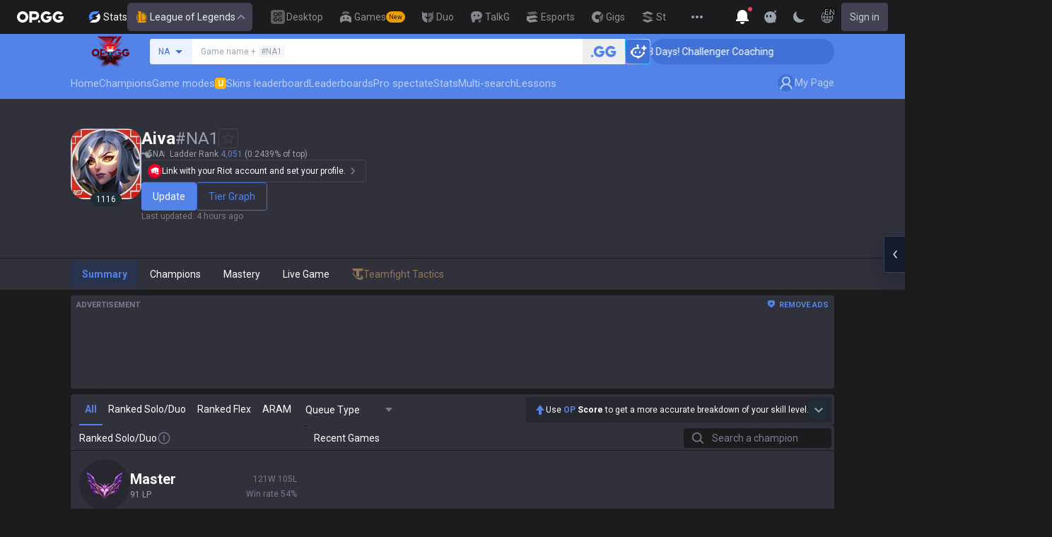

--- FILE ---
content_type: text/html; charset=utf-8
request_url: https://op.gg/lol/summoners/na/Aiva-NA1
body_size: 47024
content:
<!DOCTYPE html><html lang="en" class="__variable_661759 bg-gray-200"><head><meta charSet="utf-8"/><meta name="viewport" content="width=device-width, initial-scale=1, maximum-scale=1"/><link rel="preload" as="image" href="https://s-opgg-kit.op.gg/gnb/config/images/icon/1f7fa8f36b97bccd81a09d891ab48e53.svg?image=q_auto:good,f_webp,w_48,h_48"/><link rel="preload" as="image" href="https://s-opgg-kit.op.gg/gnb/config/images/icon/578ee563211e6ec9586f3d9dee5c55da.svg?image=q_auto:good,f_webp,w_48,h_48"/><link rel="preload" as="image" href="https://s-opgg-kit.op.gg/gnb/config/images/icon/12ce1f5fb16ad1d378a38dd717e3f39f.svg?image=q_auto:good,f_webp,w_48,h_48"/><link rel="preload" as="image" href="https://s-opgg-kit.op.gg/gnb/config/images/icon/a9ec9005c598e9dc644e46835a8170bf.svg?image=q_auto:good,f_webp,w_48,h_48"/><link rel="preload" as="image" href="https://s-opgg-kit.op.gg/gnb/config/images/icon/058928c9b0da0c9833f279f65e9bffe9.svg?image=q_auto:good,f_webp,w_48,h_48"/><link rel="preload" as="image" href="https://s-opgg-kit.op.gg/gnb/config/images/icon/a31ab0f891ab2609ac0a9825c03816e6.svg?image=q_auto:good,f_webp,w_48,h_48"/><link rel="preload" as="image" href="https://s-opgg-kit.op.gg/gnb/config/images/icon/04a40f3b0d664bf4478e2f215f448f3c.svg?image=q_auto:good,f_webp,w_48,h_48"/><link rel="preload" as="image" href="https://s-opgg-kit.op.gg/gnb/config/images/icon/f8f51b5a7ef32cf4cdd43545f3ce3574.svg?image=q_auto:good,f_webp,w_48,h_48"/><link rel="preload" as="image" href="https://s-opgg-kit.op.gg/gnb/config/images/icon/06f2c5c6f57cb212a207eb1d8f1b2160.svg?image=q_auto:good,f_webp,w_48,h_48"/><link rel="preload" as="image" href="https://s-opgg-kit.op.gg/gnb/config/images/icon/1f3d8921b286644f2f28a4d4853d8d87.svg?image=q_auto:good,f_webp,w_48,h_48"/><link rel="stylesheet" href="https://c-lol-web.op.gg/app-router/_next/static/css/d6203901d59067d3.css" data-precedence="next"/><link rel="stylesheet" href="https://c-lol-web.op.gg/app-router/_next/static/css/c2f2aef1df3cb38b.css" data-precedence="next"/><link rel="stylesheet" href="https://c-lol-web.op.gg/app-router/_next/static/css/9003864ab4fba156.css" data-precedence="next"/><link rel="stylesheet" href="https://c-lol-web.op.gg/app-router/_next/static/css/09ed025d6a535661.css" data-precedence="next"/><link rel="preload" as="script" fetchPriority="low" href="https://c-lol-web.op.gg/app-router/_next/static/chunks/webpack-dc4aea2171f7b53f.js"/><script src="https://c-lol-web.op.gg/app-router/_next/static/chunks/4bd1b696-7a52046977e0ee20.js" async=""></script><script src="https://c-lol-web.op.gg/app-router/_next/static/chunks/1684-6ab9063b58688087.js" async=""></script><script src="https://c-lol-web.op.gg/app-router/_next/static/chunks/main-app-880bf1748d113d6f.js" async=""></script><script src="https://c-lol-web.op.gg/app-router/_next/static/chunks/app/not-found-877b3bfa94721d18.js" async=""></script><script src="https://c-lol-web.op.gg/app-router/_next/static/chunks/7089-e802e65d4021e55a.js" async=""></script><script src="https://c-lol-web.op.gg/app-router/_next/static/chunks/8647-c4eccbd995d2bd15.js" async=""></script><script src="https://c-lol-web.op.gg/app-router/_next/static/chunks/295-1473bf7212c379c7.js" async=""></script><script src="https://c-lol-web.op.gg/app-router/_next/static/chunks/1884-ec5c6aed2fa2a09c.js" async=""></script><script src="https://c-lol-web.op.gg/app-router/_next/static/chunks/6972-190ffe0608dfcd0f.js" async=""></script><script src="https://c-lol-web.op.gg/app-router/_next/static/chunks/7046-9b57a28128facca6.js" async=""></script><script src="https://c-lol-web.op.gg/app-router/_next/static/chunks/3449-ba4f5bfadefb3ffa.js" async=""></script><script src="https://c-lol-web.op.gg/app-router/_next/static/chunks/1649-3adaa3bbbac8af32.js" async=""></script><script src="https://c-lol-web.op.gg/app-router/_next/static/chunks/586-ea25f3d341831f08.js" async=""></script><script src="https://c-lol-web.op.gg/app-router/_next/static/chunks/6278-2aeeaf7808581a49.js" async=""></script><script src="https://c-lol-web.op.gg/app-router/_next/static/chunks/1374-c35fde46e9e385f4.js" async=""></script><script src="https://c-lol-web.op.gg/app-router/_next/static/chunks/2642-f6b598a35a65a6dd.js" async=""></script><script src="https://c-lol-web.op.gg/app-router/_next/static/chunks/5000-f1cd32187bb7a62f.js" async=""></script><script src="https://c-lol-web.op.gg/app-router/_next/static/chunks/8782-76a889e01238e341.js" async=""></script><script src="https://c-lol-web.op.gg/app-router/_next/static/chunks/3558-ca17db1b5bf8dbfa.js" async=""></script><script src="https://c-lol-web.op.gg/app-router/_next/static/chunks/4193-35b49eb44beba111.js" async=""></script><script src="https://c-lol-web.op.gg/app-router/_next/static/chunks/7619-dad4d59e3fad3e76.js" async=""></script><script src="https://c-lol-web.op.gg/app-router/_next/static/chunks/2462-6d9e0f5b3e243612.js" async=""></script><script src="https://c-lol-web.op.gg/app-router/_next/static/chunks/2699-1a02056fe2cd7419.js" async=""></script><script src="https://c-lol-web.op.gg/app-router/_next/static/chunks/6409-3604478426509dab.js" async=""></script><script src="https://c-lol-web.op.gg/app-router/_next/static/chunks/6730-a1fae893d45ae4ae.js" async=""></script><script src="https://c-lol-web.op.gg/app-router/_next/static/chunks/9613-f7f66e41d4afb603.js" async=""></script><script src="https://c-lol-web.op.gg/app-router/_next/static/chunks/3595-57a257a7d9d88657.js" async=""></script><script src="https://c-lol-web.op.gg/app-router/_next/static/chunks/6033-a0f750b7b92489cc.js" async=""></script><script src="https://c-lol-web.op.gg/app-router/_next/static/chunks/5796-bad7ea094a58e0f0.js" async=""></script><script src="https://c-lol-web.op.gg/app-router/_next/static/chunks/app/%5Blocale%5D/lol/summoners/%5Bregion%5D/%5Bsummoner%5D/page-504a455b92bad1fe.js" async=""></script><script src="https://c-lol-web.op.gg/app-router/_next/static/chunks/9869-0b95530ddc5bb4cc.js" async=""></script><script src="https://c-lol-web.op.gg/app-router/_next/static/chunks/app/%5Blocale%5D/lol/summoners/not-found-8e4bf99d76a61541.js" async=""></script><script src="https://c-lol-web.op.gg/app-router/_next/static/chunks/e73177e6-c42decabdfb8008e.js" async=""></script><script src="https://c-lol-web.op.gg/app-router/_next/static/chunks/4970-13ecc47e454307eb.js" async=""></script><script src="https://c-lol-web.op.gg/app-router/_next/static/chunks/6696-cd991b47ceaa01d8.js" async=""></script><script src="https://c-lol-web.op.gg/app-router/_next/static/chunks/7992-c92b6cc075a0a3d7.js" async=""></script><script src="https://c-lol-web.op.gg/app-router/_next/static/chunks/app/%5Blocale%5D/layout-d8466504d8fdcff2.js" async=""></script><script src="https://c-lol-web.op.gg/app-router/_next/static/chunks/app/%5Blocale%5D/error-2a5d8ad8d4199f28.js" async=""></script><script src="https://c-lol-web.op.gg/app-router/_next/static/chunks/app/%5Blocale%5D/not-found-5c9ac6e9dbde6d38.js" async=""></script><link rel="preload" href="https://challenges.cloudflare.com/turnstile/v0/api.js" as="script"/><link rel="preload" href="https://www.googletagmanager.com/gtm.js?id=GTM-WKTM6W8T" as="script"/><link rel="preload" href="https://agent.op.gg/widget/js/opgg-widget.js" as="script"/><link rel="preload" href="https://fundingchoicesmessages.google.com/i/pub-8377914384184168?ers=1" as="script"/><link rel="preload" href="https://www.googletagmanager.com/gtag/js?id=G-HKZFKE5JEL" as="script"/><link rel="preload" href="https://static.zdassets.com/ekr/snippet.js?key=8b7154d5-b1a4-4326-85bf-e549cb4b2be5" as="script"/><link rel="preload" as="image" href="https://s-opgg-kit.op.gg/gnb/config/images/icon/08664e3f401569aca5e12eec15695421.svg?image=q_auto:good,f_webp,w_48,h_48"/><link rel="preload" as="image" href="https://s-opgg-kit.op.gg/gnb/config/images/icon/968fbbfb3dbebd05e25545bb2d1d9437.svg?image=q_auto:good,f_webp,w_48,h_48"/><link rel="preload" as="image" href="https://s-opgg-kit.op.gg/gnb/config/images/icon/2b9e5d04e4e7b4d07c0807beb8fc4241.svg?image=q_auto:good,f_webp,w_48,h_48"/><link rel="preload" as="image" href="https://s-opgg-kit.op.gg/gnb/config/images/icon/6cd1996dccd4d60704436a35b7128027.svg?image=q_auto:good,f_webp,w_48,h_48"/><link rel="preload" as="image" href="https://s-opgg-kit.op.gg/gnb/config/images/icon/10f920e3da6c8cf4c518cd4d054e290a.svg?image=q_auto:good,f_webp,w_48,h_48"/><link rel="preload" as="image" href="https://meta-static.op.gg/logo/image/a43b48f05126da894b4504f2194cc684.png?image=q_auto:good,f_webp,w_auto,h_92&amp;v=1763111049"/><meta name="next-size-adjust" content=""/><meta name="theme-color" content="#28344E"/><title>Aiva#NA1 - Summoner Stats - League of Legends</title><meta name="description" content="Aiva#NA1 / Master 1 91LP / 121Win 105Lose Win rate 54% / Lucian - 30Win 17Lose Win rate 64%, Aphelios - 17Win 13Lose Win rate 57%, Yunara - 11Win 11Lose Win rate 50%, Ezreal - 8Win 10Lose Win rate 44%, Kai&#x27;Sa - 6Win 11Lose Win rate 35%"/><link rel="manifest" href="/manifest.webmanifest"/><meta name="keywords" content="LoL stats, win rates, record replays, champion guides, statistics, spectate pro matches, real-time rankings, gg"/><meta name="apple-mobile-web-app-status-bar-style" content="black"/><meta name="format-detection" content="telephone=no"/><meta name="naver-site-verification" content="fcb1b0675362db1025f839466cfa142e4dd9fe2e"/><meta name="facebook-domain-verification" content="l6d63wmnz4a03fzqtv1s3kjji0iojl"/><meta name="ahrefs-site-verification" content="6a6eb460cd02baaa316dda35f020c604a5952118c60539eb473811a84c7d7ace"/><meta name="autocomplete" content="off"/><link rel="canonical" href="https://op.gg/lol/summoners/na/Aiva-NA1"/><link rel="alternate" hrefLang="x-default" href="https://op.gg/lol/summoners/na/Aiva-NA1"/><link rel="alternate" hrefLang="en" href="https://op.gg/lol/summoners/na/Aiva-NA1"/><link rel="alternate" hrefLang="ko" href="https://op.gg/ko/lol/summoners/na/Aiva-NA1"/><link rel="alternate" hrefLang="ja" href="https://op.gg/ja/lol/summoners/na/Aiva-NA1"/><link rel="alternate" hrefLang="pl" href="https://op.gg/pl/lol/summoners/na/Aiva-NA1"/><link rel="alternate" hrefLang="fr" href="https://op.gg/fr/lol/summoners/na/Aiva-NA1"/><link rel="alternate" hrefLang="de" href="https://op.gg/de/lol/summoners/na/Aiva-NA1"/><link rel="alternate" hrefLang="es" href="https://op.gg/es/lol/summoners/na/Aiva-NA1"/><link rel="alternate" hrefLang="nl" href="https://op.gg/nl/lol/summoners/na/Aiva-NA1"/><link rel="alternate" hrefLang="da" href="https://op.gg/da/lol/summoners/na/Aiva-NA1"/><link rel="alternate" hrefLang="sv" href="https://op.gg/sv/lol/summoners/na/Aiva-NA1"/><link rel="alternate" hrefLang="no" href="https://op.gg/no/lol/summoners/na/Aiva-NA1"/><link rel="alternate" hrefLang="ru" href="https://op.gg/ru/lol/summoners/na/Aiva-NA1"/><link rel="alternate" hrefLang="hu" href="https://op.gg/hu/lol/summoners/na/Aiva-NA1"/><link rel="alternate" hrefLang="fi" href="https://op.gg/fi/lol/summoners/na/Aiva-NA1"/><link rel="alternate" hrefLang="tr" href="https://op.gg/tr/lol/summoners/na/Aiva-NA1"/><link rel="alternate" hrefLang="ro" href="https://op.gg/ro/lol/summoners/na/Aiva-NA1"/><link rel="alternate" hrefLang="pt" href="https://op.gg/pt/lol/summoners/na/Aiva-NA1"/><link rel="alternate" hrefLang="zh-cn" href="https://op.gg/zh-cn/lol/summoners/na/Aiva-NA1"/><link rel="alternate" hrefLang="zh-tw" href="https://op.gg/zh-tw/lol/summoners/na/Aiva-NA1"/><link rel="alternate" hrefLang="ar" href="https://op.gg/ar/lol/summoners/na/Aiva-NA1"/><link rel="alternate" hrefLang="sr" href="https://op.gg/sr/lol/summoners/na/Aiva-NA1"/><link rel="alternate" hrefLang="it" href="https://op.gg/it/lol/summoners/na/Aiva-NA1"/><link rel="alternate" hrefLang="th" href="https://op.gg/th/lol/summoners/na/Aiva-NA1"/><link rel="alternate" hrefLang="vi" href="https://op.gg/vi/lol/summoners/na/Aiva-NA1"/><meta property="og:title" content="Aiva#NA1 - Summoner Stats - League of Legends"/><meta property="og:description" content="Aiva#NA1 / Master 1 91LP / 121Win 105Lose Win rate 54% / Lucian - 30Win 17Lose Win rate 64%, Aphelios - 17Win 13Lose Win rate 57%, Yunara - 11Win 11Lose Win rate 50%, Ezreal - 8Win 10Lose Win rate 44%, Kai&#x27;Sa - 6Win 11Lose Win rate 35%"/><meta property="og:url" content="https://op.gg/lol/summoners/na/Aiva-NA1"/><meta property="og:site_name" content="OP.GG"/><meta property="og:image" content="https://c-lol-web.op.gg/images/reverse.rectangle.png"/><meta property="og:image:width" content="1200"/><meta property="og:image:height" content="630"/><meta property="og:image:alt" content="OP.GG Logo"/><meta property="og:type" content="website"/><meta name="twitter:card" content="summary_large_image"/><meta name="twitter:title" content="Aiva#NA1 - Summoner Stats - League of Legends"/><meta name="twitter:description" content="Aiva#NA1 / Master 1 91LP / 121Win 105Lose Win rate 54% / Lucian - 30Win 17Lose Win rate 64%, Aphelios - 17Win 13Lose Win rate 57%, Yunara - 11Win 11Lose Win rate 50%, Ezreal - 8Win 10Lose Win rate 44%, Kai&#x27;Sa - 6Win 11Lose Win rate 35%"/><meta name="twitter:image" content="https://c-lol-web.op.gg/images/reverse.rectangle.png"/><meta name="twitter:image:width" content="1200"/><meta name="twitter:image:height" content="630"/><meta name="twitter:image:alt" content="OP.GG Logo"/><link rel="icon" href="https://c-lol-web.op.gg/app-router/favicon.ico"/><link rel="apple-touch-icon-precomposed" href="https://c-lol-web.op.gg/app-router/assets/images/meta/Icon-72.png"/><link rel="apple-touch-icon-precomposed" href="https://c-lol-web.op.gg/app-router/assets/images/meta/Icon-72.png" sizes="72x72"/><link rel="apple-touch-icon-precomposed" href="https://c-lol-web.op.gg/app-router/assets/images/meta/Icon@2x.png" sizes="114x114"/><link rel="apple-touch-icon-precomposed" href="https://c-lol-web.op.gg/app-router/assets/images/meta/Icon-144.png" sizes="144x144"/><script>document.querySelectorAll('body link[rel="icon"], body link[rel="apple-touch-icon"]').forEach(el => document.head.appendChild(el))</script><script src="https://c-lol-web.op.gg/app-router/_next/static/chunks/polyfills-42372ed130431b0a.js" noModule=""></script></head><body dir="ltr" class="flex flex-col text-sm text-gray-900 md:min-w-width-limit font-roboto"><script>var theme = "dark"; if (theme === 'dark' || (theme === 'system' && window.matchMedia('(prefers-color-scheme: dark)').matches)) { document.documentElement.classList.add('dark') } else { document.documentElement.classList.remove('dark') }</script><style>#nprogress{pointer-events:none}#nprogress .bar{background:var(--lol-yellow-500);position:fixed;z-index:10000007;top: 0;left:0;width:100%;height:2px}#nprogress .peg{display:block;position:absolute;right:0;width:100px;height:100%;box-shadow:0 0 10px var(--lol-yellow-500),0 0 5px var(--lol-yellow-500);opacity:1;-webkit-transform:rotate(3deg) translate(0px,-4px);-ms-transform:rotate(3deg) translate(0px,-4px);transform:rotate(3deg) translate(0px,-4px)}#nprogress .spinner{display:block;position:fixed;z-index:10000007;top: 15px;right:15px}#nprogress .spinner-icon{width:18px;height:18px;box-sizing:border-box;border:2px solid transparent;border-top-color:var(--lol-yellow-500);border-left-color:var(--lol-yellow-500);border-radius:50%;-webkit-animation:nprogress-spinner 400ms linear infinite;animation:nprogress-spinner 400ms linear infinite}.nprogress-custom-parent{overflow:hidden;position:relative}.nprogress-custom-parent #nprogress .bar,.nprogress-custom-parent #nprogress .spinner{position:absolute}@-webkit-keyframes nprogress-spinner{0%{-webkit-transform:rotate(0deg)}100%{-webkit-transform:rotate(360deg)}}@keyframes nprogress-spinner{0%{transform:rotate(0deg)}100%{transform:rotate(360deg)}}</style><div class="z-gnb bg-[#28344E] md:bg-main-500"><div id="opgg-kit-gnb" class="opgg-kit-style" style="position:relative;z-index:10000004"><div class="GNB-module_responsive-gnb__G31jb"><div class="GNB-module_desktop__Y0ZHE"><div class="DesktopGNB-module_desktop-gnb__939BZ"><a class="DesktopGNB-module_logo__Jc5jC Link-module_link__WAd0a" href="/" aria-label="Go to Main Page"><svg xmlns="http://www.w3.org/2000/svg" width="66" height="16" fill="none"><path fill="currentColor" fill-rule="evenodd" d="M8.025 12.203C5.7 12.203 3.808 10.318 3.808 8S5.7 3.796 8.025 3.796 12.241 5.682 12.241 8s-1.891 4.203-4.216 4.203M8.025 0C3.6 0 0 3.589 0 8s3.6 8 8.025 8 8.025-3.589 8.025-8-3.6-8-8.025-8m17.517 8.498H21.18V3.7h4.362c1.505 0 1.964 1.412 1.964 2.398 0 1.017-.46 2.399-1.964 2.399m5.754-2.399c0-3.44-2.357-6.096-5.736-6.096h-7.98v15.984h3.6v-3.792h4.38c3.258 0 5.736-2.638 5.736-6.096m10.656.938H49.1c.018.2.04.516.055.96.027.744-.013 1.2-.163 2.098-.608 3.635-3.43 5.894-7.365 5.894-4.421 0-8.018-3.585-8.018-7.992 0-4.408 3.597-7.994 8.017-7.994a8.01 8.01 0 0 1 6.135 2.85l.226.268-.292.194-2.593 1.724-.216.144-.182-.186c-.82-.835-1.912-1.224-3.078-1.224-2.375 0-4.308 1.855-4.308 4.224 0 2.367 1.933 4.294 4.309 4.294 2.008 0 3.34-1.13 3.6-2.392h-3.275zm23.986.002h-7.15v2.862h3.277c-.261 1.26-1.593 2.392-3.602 2.392-2.375 0-4.308-1.927-4.308-4.295s1.933-4.223 4.308-4.223c1.165 0 2.258.389 3.078 1.224l.182.186.217-.144 2.592-1.724.293-.194-.227-.268a8.01 8.01 0 0 0-6.135-2.85c-4.42 0-8.017 3.586-8.017 7.993 0 4.408 3.596 7.993 8.017 7.993 3.936 0 6.758-2.258 7.366-5.894.15-.898.19-1.354.163-2.098-.015-.444-.037-.76-.055-.96m-36.269 7.326a1.626 1.626 0 0 1 3.254 0 1.626 1.626 0 0 1-3.254 0" clip-rule="evenodd"></path></svg></a><div><div class="Dropdown-module_dropdown__yXPJT ServiceMenu-module_game-stats__19onu ServiceDropdown-module_service-dropdown__H1a5S"><span class="ServiceDropdown-module_button-wrapper__bJEuj"><img src="https://s-opgg-kit.op.gg/gnb/config/images/icon/bfa5abe2f78d6e9a55e81c9988c31442.svg?image=q_auto:good,f_webp,w_48,h_48" width="24" height="24" alt="" loading="lazy"/>Stats<button class="ServiceDropdown-module_active__OLThb ServiceDropdown-module_button__-5SsX Button-module_reset__cfW0B"><img src="https://s-opgg-kit.op.gg/gnb/config/images/icon/f716f47e658f27f0261febb5fa52260d.svg?image=q_auto:good,f_webp,w_48,h_48" width="24" height="24" alt="" loading="lazy"/>League of Legends<svg xmlns="http://www.w3.org/2000/svg" width="16" height="16" fill="none" class="ServiceDropdown-module_chevron__WfTke"><path stroke="currentColor" stroke-linecap="square" stroke-miterlimit="10" stroke-width="1.5" d="M12.5 10.25 8 5.75l-4.5 4.5"></path></svg></button></span><div class="Dropdown-module_menu__Ay3ET Dropdown-module_menu-bottom-right__lcdBR Dropdown-module_hide__XF23F"><div class="ServiceDropdown-module_content__04cSR Paper-module_paper__FfKpp"><div class="ServiceDropdown-module_list__6FBbK"><a class="ServiceDropdown-module_link__k-dBV Link-module_link__WAd0a" href="https://op.gg"><img src="https://s-opgg-kit.op.gg/gnb/config/images/icon/f716f47e658f27f0261febb5fa52260d.svg?image=q_auto:good,f_webp,w_48,h_48" width="20" height="20" alt="" loading="lazy"/><span class="ServiceDropdown-module_title__uYXbi">League of Legends</span> </a><a class="ServiceDropdown-module_link__k-dBV Link-module_link__WAd0a" href="https://op.gg/tft"><img src="https://s-opgg-kit.op.gg/gnb/config/images/icon/5cc224f533a183d42d8bc3a6099b3946.svg?image=q_auto:good,f_webp,w_48,h_48" width="20" height="20" alt="" loading="lazy"/><span class="ServiceDropdown-module_title__uYXbi">Teamfight Tactics</span> </a><a class="ServiceDropdown-module_link__k-dBV Link-module_link__WAd0a" href="https://op.gg/valorant"><img src="https://s-opgg-kit.op.gg/gnb/config/images/icon/48b77034b230d745cef6a9e3692f835e.svg?image=q_auto:good,f_webp,w_48,h_48" width="20" height="20" alt="" loading="lazy"/><span class="ServiceDropdown-module_title__uYXbi">Valorant</span> </a><a class="ServiceDropdown-module_link__k-dBV Link-module_link__WAd0a" href="https://op.gg/overwatch"><img src="https://s-opgg-kit.op.gg/gnb/config/images/icon/783699c9543219536d80ed7193931e07.svg?image=q_auto:good,f_webp,w_48,h_48" width="20" height="20" alt="" loading="lazy"/><span class="ServiceDropdown-module_title__uYXbi">OVERWATCH2</span> </a><a class="ServiceDropdown-module_link__k-dBV Link-module_link__WAd0a" href="https://op.gg/pubg"><img src="https://s-opgg-kit.op.gg/gnb/config/images/icon/037088981bc4f247e2f494750e61f443.svg?image=q_auto:good,f_webp,w_48,h_48" width="20" height="20" alt="" loading="lazy"/><span class="ServiceDropdown-module_title__uYXbi">PUBG</span> </a><a class="ServiceDropdown-module_link__k-dBV Link-module_link__WAd0a" href="https://op.gg/supervive"><img src="https://s-opgg-kit.op.gg/gnb/config/images/icon/e83370409f56370178c92e2f448869e1.svg?image=q_auto:good,f_webp,w_48,h_48" width="20" height="20" alt="" loading="lazy"/><span class="ServiceDropdown-module_title__uYXbi">SUPERVIVE</span> </a><a class="ServiceDropdown-module_link__k-dBV Link-module_link__WAd0a" href="https://op.gg/2xko"><img src="https://s-opgg-kit.op.gg/gnb/config/images/icon/6903d44ae5acbc72192101329ec52fc3.svg?image=q_auto:good,f_webp,w_48,h_48" width="20" height="20" alt="" loading="lazy"/><span class="ServiceDropdown-module_title__uYXbi">2XKO</span> <span class="ServiceDropdown-module_tag__c-lCU Tag-module_soon__n3HdN Tag-module_tag__gCp-5">Soon</span></a><a class="ServiceDropdown-module_link__k-dBV Link-module_link__WAd0a" href="https://op.gg/marvel-rivals"><img src="https://s-opgg-kit.op.gg/gnb/config/images/icon/8aa9dc4d53a6c7faaf7b3841be6d87b2.svg?image=q_auto:good,f_webp,w_48,h_48" width="20" height="20" alt="" loading="lazy"/><span class="ServiceDropdown-module_title__uYXbi">Marvel Rivals</span> <span class="ServiceDropdown-module_tag__c-lCU Tag-module_beta__8VxSI Tag-module_tag__gCp-5">Beta</span></a><a class="ServiceDropdown-module_link__k-dBV Link-module_link__WAd0a" href="https://op.gg/fortnite"><img src="https://s-opgg-kit.op.gg/gnb/config/images/icon/73bb77faedd98cfb7a6fd82c40e99d9f.png?image=q_auto:good,f_webp,w_48,h_48" width="20" height="20" alt="" loading="lazy"/><span class="ServiceDropdown-module_title__uYXbi">Fortnite</span> <span class="ServiceDropdown-module_tag__c-lCU Tag-module_beta__8VxSI Tag-module_tag__gCp-5">Beta</span></a><a class="ServiceDropdown-module_link__k-dBV Link-module_link__WAd0a" href="https://op.gg/cs2"><img src="https://s-opgg-kit.op.gg/gnb/config/images/icon/5795b838c747874aac38827d9c5c57df.svg?image=q_auto:good,f_webp,w_48,h_48" width="20" height="20" alt="" loading="lazy"/><span class="ServiceDropdown-module_title__uYXbi">Counter Strike 2</span> <span class="ServiceDropdown-module_tag__c-lCU Tag-module_soon__n3HdN Tag-module_tag__gCp-5">Soon</span></a></div><div><a class="ServiceDropdown-module_thumbnail__iEn0z" href="https://op.gg/marvel-rivals" target="_blank" rel="noreferrer"><img class="Thumbnail-module_thumbnail__Zd0ro" width="248" height="140" alt="Marvel Rivals stats and insights are now live on OP.GG" src="https://s-opgg-kit.op.gg/gnb/config/images/thumbnail/cd28d9abf5ad0f9a51132ed25d4d37ba.png?image=q_auto:good,f_webp,w_496,h_280" loading="lazy"/><img class="Thumbnail-module_thumbnail__Zd0ro" style="display:none" width="248" height="140" alt="League of Legends" src="https://s-opgg-kit.op.gg/gnb/config/images/thumbnail/46a00fcb04377c2ff9557c7d2c57b582.png?image=q_auto:good,f_webp,w_496,h_280" loading="lazy"/><img class="Thumbnail-module_thumbnail__Zd0ro" style="display:none" width="248" height="140" alt="Teamfight Tactics" src="https://s-opgg-kit.op.gg/gnb/config/images/thumbnail/575245486ee887c412d47c8ae3bc8cf5.png?image=q_auto:good,f_webp,w_496,h_280" loading="lazy"/><img class="Thumbnail-module_thumbnail__Zd0ro" style="display:none" width="248" height="140" alt="Valorant" src="https://s-opgg-kit.op.gg/gnb/config/images/thumbnail/35e002a088e8168d6048f00a1c2ae157.png?image=q_auto:good,f_webp,w_496,h_280" loading="lazy"/><img class="Thumbnail-module_thumbnail__Zd0ro" style="display:none" width="248" height="140" alt="OVERWATCH2" src="https://s-opgg-kit.op.gg/gnb/config/images/thumbnail/9514304810a8dc99e7dfc23d705812c3.png?image=q_auto:good,f_webp,w_496,h_280" loading="lazy"/><img class="Thumbnail-module_thumbnail__Zd0ro" style="display:none" width="248" height="140" alt="PUBG" src="https://s-opgg-kit.op.gg/gnb/config/images/thumbnail/011f0f99455ae793bcc4f159056e675c.png?image=q_auto:good,f_webp,w_496,h_280" loading="lazy"/><img class="Thumbnail-module_thumbnail__Zd0ro" style="display:none" width="248" height="140" alt="SUPERVIVE" src="https://s-opgg-kit.op.gg/gnb/config/images/thumbnail/c5a422f7bb68033f3e51e93c11b3a9b9.png?image=q_auto:good,f_webp,w_496,h_280" loading="lazy"/><img class="Thumbnail-module_thumbnail__Zd0ro" style="display:none" width="248" height="140" alt="2XKO" src="https://s-opgg-kit.op.gg/gnb/config/images/thumbnail/7ce38709cbcca159501cae33de1f5507.png?image=q_auto:good,f_webp,w_496,h_280" loading="lazy"/><img class="Thumbnail-module_thumbnail__Zd0ro" style="display:none" width="248" height="140" alt="Marvel Rivals" src="https://s-opgg-kit.op.gg/gnb/config/images/thumbnail/cd28d9abf5ad0f9a51132ed25d4d37ba.png?image=q_auto:good,f_webp,w_496,h_280" loading="lazy"/><img class="Thumbnail-module_thumbnail__Zd0ro" style="display:none" width="248" height="140" alt="Fortnite" src="https://s-opgg-kit.op.gg/gnb/config/images/thumbnail/221e0b47e9e53b193b771f5fb8e01938.png?image=q_auto:good,f_webp,w_496,h_280" loading="lazy"/><img class="Thumbnail-module_thumbnail__Zd0ro" style="display:none" width="248" height="140" alt="Counter Strike 2" src="https://s-opgg-kit.op.gg/gnb/config/images/thumbnail/16b7abfa4c734a0994dad043c2c12894.png?image=q_auto:good,f_webp,w_496,h_280" loading="lazy"/><div class="ServiceDropdown-module_meta__65Q1V"><span class="ServiceDropdown-module_desc__gZmvV">Marvel Rivals stats and insights are now live on OP.GG</span></div></a></div></div></div></div></div><div class="ServiceMenu-module_service-menu__cUv5k"><a class="GNBLink-module_gnb-link__bkjPT Link-module_link__WAd0a" href="https://op.gg/desktop"><img class="GNBLink-module_hover-icon__QkAg9" src="https://s-opgg-kit.op.gg/gnb/config/images/icon/1f7fa8f36b97bccd81a09d891ab48e53.svg?image=q_auto:good,f_webp,w_48,h_48" width="24" height="24" alt="" loading="eager"/><img class="GNBLink-module_icon__QH4zn" src="https://s-opgg-kit.op.gg/gnb/config/images/icon/578ee563211e6ec9586f3d9dee5c55da.svg?image=q_auto:good,f_webp,w_48,h_48" width="24" height="24" alt="" loading="eager"/><span class="">Desktop</span></a><a class="GNBLink-module_gnb-link__bkjPT Link-module_link__WAd0a" href="https://games.op.gg"><img class="GNBLink-module_hover-icon__QkAg9" src="https://s-opgg-kit.op.gg/gnb/config/images/icon/12ce1f5fb16ad1d378a38dd717e3f39f.svg?image=q_auto:good,f_webp,w_48,h_48" width="24" height="24" alt="" loading="eager"/><img class="GNBLink-module_icon__QH4zn" src="https://s-opgg-kit.op.gg/gnb/config/images/icon/a9ec9005c598e9dc644e46835a8170bf.svg?image=q_auto:good,f_webp,w_48,h_48" width="24" height="24" alt="" loading="eager"/><span class="">Games</span><span class="Tag-module_new__shGGC Tag-module_tag__gCp-5">New</span></a><a class="GNBLink-module_gnb-link__bkjPT Link-module_link__WAd0a" href="https://duo.op.gg"><img class="GNBLink-module_hover-icon__QkAg9" src="https://s-opgg-kit.op.gg/gnb/config/images/icon/058928c9b0da0c9833f279f65e9bffe9.svg?image=q_auto:good,f_webp,w_48,h_48" width="24" height="24" alt="" loading="eager"/><img class="GNBLink-module_icon__QH4zn" src="https://s-opgg-kit.op.gg/gnb/config/images/icon/a31ab0f891ab2609ac0a9825c03816e6.svg?image=q_auto:good,f_webp,w_48,h_48" width="24" height="24" alt="" loading="eager"/><span class="">Duo</span></a><a class="GNBLink-module_gnb-link__bkjPT Link-module_link__WAd0a" href="https://talk.op.gg"><img class="GNBLink-module_hover-icon__QkAg9" src="https://s-opgg-kit.op.gg/gnb/config/images/icon/04a40f3b0d664bf4478e2f215f448f3c.svg?image=q_auto:good,f_webp,w_48,h_48" width="24" height="24" alt="" loading="eager"/><img class="GNBLink-module_icon__QH4zn" src="https://s-opgg-kit.op.gg/gnb/config/images/icon/f8f51b5a7ef32cf4cdd43545f3ce3574.svg?image=q_auto:good,f_webp,w_48,h_48" width="24" height="24" alt="" loading="eager"/><span class="">TalkG</span></a><a class="GNBLink-module_gnb-link__bkjPT Link-module_link__WAd0a" href="https://esports.op.gg"><img class="GNBLink-module_hover-icon__QkAg9" src="https://s-opgg-kit.op.gg/gnb/config/images/icon/06f2c5c6f57cb212a207eb1d8f1b2160.svg?image=q_auto:good,f_webp,w_48,h_48" width="24" height="24" alt="" loading="eager"/><img class="GNBLink-module_icon__QH4zn" src="https://s-opgg-kit.op.gg/gnb/config/images/icon/1f3d8921b286644f2f28a4d4853d8d87.svg?image=q_auto:good,f_webp,w_48,h_48" width="24" height="24" alt="" loading="eager"/><span class="">Esports</span></a><a class="GNBLink-module_gnb-link__bkjPT Link-module_link__WAd0a" href="https://gigs.op.gg"><img class="GNBLink-module_hover-icon__QkAg9" src="https://s-opgg-kit.op.gg/gnb/config/images/icon/08664e3f401569aca5e12eec15695421.svg?image=q_auto:good,f_webp,w_48,h_48" width="24" height="24" alt="" loading="eager"/><img class="GNBLink-module_icon__QH4zn" src="https://s-opgg-kit.op.gg/gnb/config/images/icon/968fbbfb3dbebd05e25545bb2d1d9437.svg?image=q_auto:good,f_webp,w_48,h_48" width="24" height="24" alt="" loading="eager"/><span class="">Gigs</span></a><a class="GNBLink-module_gnb-link__bkjPT Link-module_link__WAd0a" href="https://streamer-overlay.op.gg"><img class="GNBLink-module_hover-icon__QkAg9" src="https://s-opgg-kit.op.gg/gnb/config/images/icon/2b9e5d04e4e7b4d07c0807beb8fc4241.svg?image=q_auto:good,f_webp,w_48,h_48" width="24" height="24" alt="" loading="eager"/><img class="GNBLink-module_icon__QH4zn" src="https://s-opgg-kit.op.gg/gnb/config/images/icon/6cd1996dccd4d60704436a35b7128027.svg?image=q_auto:good,f_webp,w_48,h_48" width="24" height="24" alt="" loading="eager"/><span class="">Streamer Overlay</span><span class="Tag-module_new__shGGC Tag-module_tag__gCp-5">New</span></a></div><div class="ServiceMenu-module_dots__2gQCa"><div><div class="Dropdown-module_dropdown__yXPJT MenuDropdown-module_menu-dropdown__MHKhV"><button class="MenuDropdown-module_button__-mdNw IconButton-module_icon-button__-5QEs Button-module_reset__cfW0B" aria-label="View More"><svg xmlns="http://www.w3.org/2000/svg" width="24" height="24" fill="none"><g fill="currentColor"><circle cx="6" cy="12" r="2"></circle><circle cx="18" cy="12" r="2"></circle><circle cx="12" cy="12" r="2"></circle></g></svg></button><div class="Dropdown-module_menu__Ay3ET Dropdown-module_menu-bottom-left__YUG9D Dropdown-module_hide__XF23F"><div class="MenuDropdown-module_content__2fkZj opgg-kit-dark Paper-module_paper__FfKpp"><div class="MenuDropdown-module_content__2fkZj Wrapper-module_wrapper__Weu-W"><div class="MenuDropdown-module_title__2RYcq Text-module_base__iFYgy Text-module_text__qmiLT">Stats</div><div><div class="MenuDropdown-module_half-wrapper__xBfm0"><a class="ImgIconLink-module_img-icon-link__P-35o ImgIconLink-module_drawer-lg__7U4qP MenuDropdown-module_half-link__UO8MM Link-module_link__WAd0a" href="https://op.gg" target="_blank"><span class="ImgIconLink-module_img-wrapper__XXtVE"><img src="https://s-opgg-kit.op.gg/gnb/config/images/icon/f716f47e658f27f0261febb5fa52260d.svg?image=q_auto:good,f_webp,w_64,h_64" alt="" width="32" height="32" class="ImgIconLink-module_img__WOvv8" loading="lazy"/></span><span class="ImgIconLink-module_text__NFA-i">League of Legends</span></a><a class="ImgIconLink-module_img-icon-link__P-35o ImgIconLink-module_drawer-lg__7U4qP MenuDropdown-module_half-link__UO8MM Link-module_link__WAd0a" href="https://op.gg/tft" target="_blank"><span class="ImgIconLink-module_img-wrapper__XXtVE"><img src="https://s-opgg-kit.op.gg/gnb/config/images/icon/5cc224f533a183d42d8bc3a6099b3946.svg?image=q_auto:good,f_webp,w_64,h_64" alt="" width="32" height="32" class="ImgIconLink-module_img__WOvv8" loading="lazy"/></span><span class="ImgIconLink-module_text__NFA-i">Teamfight Tactics</span></a><a class="ImgIconLink-module_img-icon-link__P-35o ImgIconLink-module_drawer-lg__7U4qP MenuDropdown-module_half-link__UO8MM Link-module_link__WAd0a" href="https://op.gg/valorant" target="_blank"><span class="ImgIconLink-module_img-wrapper__XXtVE"><img src="https://s-opgg-kit.op.gg/gnb/config/images/icon/48b77034b230d745cef6a9e3692f835e.svg?image=q_auto:good,f_webp,w_64,h_64" alt="" width="32" height="32" class="ImgIconLink-module_img__WOvv8" loading="lazy"/></span><span class="ImgIconLink-module_text__NFA-i">Valorant</span></a><a class="ImgIconLink-module_img-icon-link__P-35o ImgIconLink-module_drawer-lg__7U4qP MenuDropdown-module_half-link__UO8MM Link-module_link__WAd0a" href="https://op.gg/overwatch" target="_blank"><span class="ImgIconLink-module_img-wrapper__XXtVE"><img src="https://s-opgg-kit.op.gg/gnb/config/images/icon/783699c9543219536d80ed7193931e07.svg?image=q_auto:good,f_webp,w_64,h_64" alt="" width="32" height="32" class="ImgIconLink-module_img__WOvv8" loading="lazy"/></span><span class="ImgIconLink-module_text__NFA-i">OVERWATCH2</span></a><a class="ImgIconLink-module_img-icon-link__P-35o ImgIconLink-module_drawer-lg__7U4qP MenuDropdown-module_half-link__UO8MM Link-module_link__WAd0a" href="https://op.gg/pubg" target="_blank"><span class="ImgIconLink-module_img-wrapper__XXtVE"><img src="https://s-opgg-kit.op.gg/gnb/config/images/icon/037088981bc4f247e2f494750e61f443.svg?image=q_auto:good,f_webp,w_64,h_64" alt="" width="32" height="32" class="ImgIconLink-module_img__WOvv8" loading="lazy"/></span><span class="ImgIconLink-module_text__NFA-i">PUBG</span></a><a class="ImgIconLink-module_img-icon-link__P-35o ImgIconLink-module_drawer-lg__7U4qP MenuDropdown-module_half-link__UO8MM Link-module_link__WAd0a" href="https://op.gg/supervive" target="_blank"><span class="ImgIconLink-module_img-wrapper__XXtVE"><img src="https://s-opgg-kit.op.gg/gnb/config/images/icon/e83370409f56370178c92e2f448869e1.svg?image=q_auto:good,f_webp,w_64,h_64" alt="" width="32" height="32" class="ImgIconLink-module_img__WOvv8" loading="lazy"/></span><span class="ImgIconLink-module_text__NFA-i">SUPERVIVE</span></a><a class="ImgIconLink-module_img-icon-link__P-35o ImgIconLink-module_drawer-lg__7U4qP MenuDropdown-module_half-link__UO8MM Link-module_link__WAd0a" href="https://op.gg/2xko" target="_blank"><span class="ImgIconLink-module_img-wrapper__XXtVE"><img src="https://s-opgg-kit.op.gg/gnb/config/images/icon/6903d44ae5acbc72192101329ec52fc3.svg?image=q_auto:good,f_webp,w_64,h_64" alt="" width="32" height="32" class="ImgIconLink-module_img__WOvv8" loading="lazy"/><span class="ImgIconLink-module_tag__RQJzO Tag-module_soon__n3HdN Tag-module_tag__gCp-5">Soon</span></span><span class="ImgIconLink-module_text__NFA-i">2XKO</span></a><a class="ImgIconLink-module_img-icon-link__P-35o ImgIconLink-module_drawer-lg__7U4qP MenuDropdown-module_half-link__UO8MM Link-module_link__WAd0a" href="https://op.gg/marvel-rivals" target="_blank"><span class="ImgIconLink-module_img-wrapper__XXtVE"><img src="https://s-opgg-kit.op.gg/gnb/config/images/icon/8aa9dc4d53a6c7faaf7b3841be6d87b2.svg?image=q_auto:good,f_webp,w_64,h_64" alt="" width="32" height="32" class="ImgIconLink-module_img__WOvv8" loading="lazy"/><span class="ImgIconLink-module_tag__RQJzO Tag-module_beta__8VxSI Tag-module_tag__gCp-5">Beta</span></span><span class="ImgIconLink-module_text__NFA-i">Marvel Rivals</span></a><a class="ImgIconLink-module_img-icon-link__P-35o ImgIconLink-module_drawer-lg__7U4qP MenuDropdown-module_half-link__UO8MM Link-module_link__WAd0a" href="https://op.gg/fortnite" target="_blank"><span class="ImgIconLink-module_img-wrapper__XXtVE"><img src="https://s-opgg-kit.op.gg/gnb/config/images/icon/73bb77faedd98cfb7a6fd82c40e99d9f.png?image=q_auto:good,f_webp,w_64,h_64" alt="" width="32" height="32" class="ImgIconLink-module_img__WOvv8" loading="lazy"/><span class="ImgIconLink-module_tag__RQJzO Tag-module_beta__8VxSI Tag-module_tag__gCp-5">Beta</span></span><span class="ImgIconLink-module_text__NFA-i">Fortnite</span></a><a class="ImgIconLink-module_img-icon-link__P-35o ImgIconLink-module_drawer-lg__7U4qP MenuDropdown-module_half-link__UO8MM Link-module_link__WAd0a" href="https://op.gg/cs2" target="_blank"><span class="ImgIconLink-module_img-wrapper__XXtVE"><img src="https://s-opgg-kit.op.gg/gnb/config/images/icon/5795b838c747874aac38827d9c5c57df.svg?image=q_auto:good,f_webp,w_64,h_64" alt="" width="32" height="32" class="ImgIconLink-module_img__WOvv8" loading="lazy"/><span class="ImgIconLink-module_tag__RQJzO Tag-module_soon__n3HdN Tag-module_tag__gCp-5">Soon</span></span><span class="ImgIconLink-module_text__NFA-i">Counter Strike 2</span></a></div></div></div><hr class="MenuDropdown-module_hr__k7r1J"/><div class="MenuDropdown-module_content__2fkZj Wrapper-module_wrapper__Weu-W"><div class="MenuDropdown-module_title__2RYcq Text-module_base__iFYgy Text-module_text__qmiLT"></div><div><div class="MenuDropdown-module_big-wrapper__QTXG-"><a class="ImgIconLink-module_img-icon-link__P-35o ImgIconLink-module_big__Y-zI8 MenuDropdown-module_big-link__i-tXn Link-module_link__WAd0a" href="https://op.gg/desktop" target="_blank"><span class="ImgIconLink-module_img-wrapper__XXtVE"><img src="https://s-opgg-kit.op.gg/gnb/config/images/icon/1f7fa8f36b97bccd81a09d891ab48e53.svg?image=q_auto:good,f_webp,w_96,h_96" alt="" width="48" height="48" class="ImgIconLink-module_img__WOvv8" loading="lazy"/></span><span class="ImgIconLink-module_text__NFA-i">Desktop</span></a><a class="ImgIconLink-module_img-icon-link__P-35o ImgIconLink-module_big__Y-zI8 MenuDropdown-module_big-link__i-tXn Link-module_link__WAd0a" href="https://games.op.gg" target="_blank"><span class="ImgIconLink-module_img-wrapper__XXtVE"><img src="https://s-opgg-kit.op.gg/gnb/config/images/icon/12ce1f5fb16ad1d378a38dd717e3f39f.svg?image=q_auto:good,f_webp,w_96,h_96" alt="" width="48" height="48" class="ImgIconLink-module_img__WOvv8" loading="lazy"/><span class="ImgIconLink-module_tag__RQJzO Tag-module_new__shGGC Tag-module_tag__gCp-5">New</span></span><span class="ImgIconLink-module_text__NFA-i">Games</span></a><a class="ImgIconLink-module_img-icon-link__P-35o ImgIconLink-module_big__Y-zI8 MenuDropdown-module_big-link__i-tXn Link-module_link__WAd0a" href="https://duo.op.gg" target="_blank"><span class="ImgIconLink-module_img-wrapper__XXtVE"><img src="https://s-opgg-kit.op.gg/gnb/config/images/icon/058928c9b0da0c9833f279f65e9bffe9.svg?image=q_auto:good,f_webp,w_96,h_96" alt="" width="48" height="48" class="ImgIconLink-module_img__WOvv8" loading="lazy"/></span><span class="ImgIconLink-module_text__NFA-i">Duo</span></a><a class="ImgIconLink-module_img-icon-link__P-35o ImgIconLink-module_big__Y-zI8 MenuDropdown-module_big-link__i-tXn Link-module_link__WAd0a" href="https://talk.op.gg" target="_blank"><span class="ImgIconLink-module_img-wrapper__XXtVE"><img src="https://s-opgg-kit.op.gg/gnb/config/images/icon/04a40f3b0d664bf4478e2f215f448f3c.svg?image=q_auto:good,f_webp,w_96,h_96" alt="" width="48" height="48" class="ImgIconLink-module_img__WOvv8" loading="lazy"/></span><span class="ImgIconLink-module_text__NFA-i">TalkG</span></a><a class="ImgIconLink-module_img-icon-link__P-35o ImgIconLink-module_big__Y-zI8 MenuDropdown-module_big-link__i-tXn Link-module_link__WAd0a" href="https://esports.op.gg" target="_blank"><span class="ImgIconLink-module_img-wrapper__XXtVE"><img src="https://s-opgg-kit.op.gg/gnb/config/images/icon/06f2c5c6f57cb212a207eb1d8f1b2160.svg?image=q_auto:good,f_webp,w_96,h_96" alt="" width="48" height="48" class="ImgIconLink-module_img__WOvv8" loading="lazy"/></span><span class="ImgIconLink-module_text__NFA-i">Esports</span></a><a class="ImgIconLink-module_img-icon-link__P-35o ImgIconLink-module_big__Y-zI8 MenuDropdown-module_big-link__i-tXn Link-module_link__WAd0a" href="https://gigs.op.gg" target="_blank"><span class="ImgIconLink-module_img-wrapper__XXtVE"><img src="https://s-opgg-kit.op.gg/gnb/config/images/icon/08664e3f401569aca5e12eec15695421.svg?image=q_auto:good,f_webp,w_96,h_96" alt="" width="48" height="48" class="ImgIconLink-module_img__WOvv8" loading="lazy"/></span><span class="ImgIconLink-module_text__NFA-i">Gigs</span></a><a class="ImgIconLink-module_img-icon-link__P-35o ImgIconLink-module_big__Y-zI8 MenuDropdown-module_big-link__i-tXn Link-module_link__WAd0a" href="https://streamer-overlay.op.gg" target="_blank"><span class="ImgIconLink-module_img-wrapper__XXtVE"><img src="https://s-opgg-kit.op.gg/gnb/config/images/icon/2b9e5d04e4e7b4d07c0807beb8fc4241.svg?image=q_auto:good,f_webp,w_96,h_96" alt="" width="48" height="48" class="ImgIconLink-module_img__WOvv8" loading="lazy"/><span class="ImgIconLink-module_tag__RQJzO Tag-module_new__shGGC Tag-module_tag__gCp-5">New</span></span><span class="ImgIconLink-module_text__NFA-i">Streamer Overlay</span></a></div></div></div></div></div></div></div></div><div class="DesktopGNB-module_sub-content__9qe3X"><div class="DesktopGNB-module_icon-list__-ktS1"><div><div class="Dropdown-module_dropdown__yXPJT"><button class="IconButton-module_icon-button__-5QEs Button-module_reset__cfW0B" aria-label="Show More"><svg xmlns="http://www.w3.org/2000/svg" width="24" height="24" fill="none"><g clip-path="url(#help_svg__a)"><path fill="currentColor" d="M20.023 12.355c-.017-2.392-1.123-4.574-2.847-6.09l.819-.8c.52.301 1.201.235 1.648-.202.53-.518.53-1.358 0-1.874a1.38 1.38 0 0 0-1.918 0 1.3 1.3 0 0 0-.207 1.61l-.862.843a8.53 8.53 0 0 0-5.182-1.726c-4.717.03-8.52 3.818-8.433 8.451.083 4.398 3.726 8.002 8.225 8.137a8.6 8.6 0 0 0 4.975-1.388.34.34 0 0 1 .326-.026c.412.185 1.145.423 2.25.472.28.012.451-.297.285-.516-.29-.383-.642-.952-.806-1.618a.32.32 0 0 1 .057-.274 8.14 8.14 0 0 0 1.67-4.997zm-13.114.467c-.701 0-1.27-.886-1.27-1.977s.569-1.978 1.27-1.978 1.27.886 1.27 1.978c0 1.091-.569 1.977-1.27 1.977m4.993 0c-.7 0-1.27-.886-1.27-1.977s.57-1.978 1.27-1.978 1.27.886 1.27 1.978c0 1.091-.569 1.977-1.27 1.977"></path></g><defs><clipPath id="help_svg__a"><path fill="#fff" d="M3.04 3h17v17.708h-17z"></path></clipPath></defs></svg></button><div class="Dropdown-module_menu__Ay3ET Dropdown-module_menu-bottom-left__YUG9D Dropdown-module_hide__XF23F"><div class="flex flex-col items-center rounded bg-gray-0 py-1 shadow"><button class="min-h-8 w-full whitespace-nowrap px-4 text-left text-gray-700 hover:bg-gray-100">Contact us</button><a class="flex min-h-8 w-full items-center whitespace-nowrap px-4 text-left text-gray-700 hover:bg-gray-100" rel="noreferrer" target="_blank" href="https://help.op.gg/hc/en-us">Help Center</a></div></div></div></div><button class="IconButton-module_icon-button__-5QEs Button-module_reset__cfW0B" value="light" aria-label="Change Theme"><svg xmlns="http://www.w3.org/2000/svg" width="24" height="24"><path fill="currentColor" fill-rule="nonzero" d="M12.765 16.8V20h-1.53v-3.2zm3.17-1.947 2.263 2.263-1.082 1.082-2.263-2.263zm-7.87 0 1.082 1.082-2.263 2.263-1.082-1.082zM12 8c2.21 0 4 1.79 4 4s-1.79 4-4 4-4-1.79-4-4 1.79-4 4-4m8 3.235v1.53h-3.2v-1.53zm-12.8 0v1.53H4v-1.53zm9.916-5.433 1.082 1.082-2.263 2.263-1.082-1.082zm-10.232 0 2.263 2.263-1.082 1.082-2.263-2.263zM12.765 4v3.2h-1.53V4z"></path></svg></button><button class="DesktopGNB-module_lang-btn__G8IO4 IconButton-module_icon-button__-5QEs Button-module_reset__cfW0B"><svg xmlns="http://www.w3.org/2000/svg" width="24" height="24" fill="none"><path fill="currentColor" fill-rule="evenodd" d="M3.556 12a8.445 8.445 0 1 1 16.89 0 8.445 8.445 0 0 1-16.89 0m10.961 7.126a7.6 7.6 0 0 0 2.497-1.474 8.4 8.4 0 0 0-1.182-.686q-.203.48-.44.907c-.257.465-.551.889-.875 1.253m1.627-2.996q.77.36 1.447.841.03.022.057.048a7.53 7.53 0 0 0 1.895-4.575H16.77a13.2 13.2 0 0 1-.627 3.686m-.262-3.686a12.4 12.4 0 0 1-.563 3.347 9.8 9.8 0 0 0-2.874-.56v-2.787zm.89-.889h2.77a7.53 7.53 0 0 0-1.894-4.574 1 1 0 0 1-.057.048 9.3 9.3 0 0 1-1.447.84c.36 1.102.586 2.356.627 3.687M15.318 8.21c.318.992.522 2.13.563 3.347h-3.437V8.768a9.8 9.8 0 0 0 2.874-.56m.513-1.175a8.4 8.4 0 0 0 1.182-.686 7.6 7.6 0 0 0-2.497-1.474c.324.364.618.788.876 1.253q.236.426.44.907m-6.35-2.16a7.6 7.6 0 0 0-2.496 1.474q.556.386 1.182.686a9 9 0 0 1 .44-.907c.258-.465.551-.889.875-1.253M7.857 7.87a9.3 9.3 0 0 1-1.447-.841 1 1 0 0 1-.057-.048 7.53 7.53 0 0 0-1.895 4.575H7.23c.041-1.331.267-2.585.627-3.686m.262 3.686c.04-1.218.245-2.355.563-3.347.898.32 1.866.515 2.875.56v2.787zm-.889.888H4.457a7.53 7.53 0 0 0 1.895 4.575 1 1 0 0 1 .057-.048q.677-.481 1.447-.841a13.2 13.2 0 0 1-.627-3.686m1.452 3.347a12.4 12.4 0 0 1-.563-3.347h3.438v2.788a9.8 9.8 0 0 0-2.875.56m-.513 1.175q.203.48.44.907c.258.465.551.889.875 1.253a7.6 7.6 0 0 1-2.497-1.474q.556-.388 1.182-.686m.82-.34a9 9 0 0 1 2.568-.504v3.374c-.746-.2-1.525-.89-2.172-2.055a8 8 0 0 1-.395-.816m3.457-.504a9 9 0 0 1 2.566.503q-.183.435-.395.816c-.647 1.165-1.426 1.856-2.171 2.055zm-.89-8.244a9 9 0 0 1-2.566-.503 8 8 0 0 1 .395-.816c.647-1.165 1.426-1.856 2.172-2.055zm.89 0a9 9 0 0 0 2.566-.503 8 8 0 0 0-.395-.816c-.647-1.165-1.426-1.856-2.171-2.055z" clip-rule="evenodd"></path></svg><span class="DesktopGNB-module_current-lang-code__iQRDg">EN</span></button></div><button class="DesktopGNB-module_user-btn__7gIqU Button-module_secondary__pP3kM">Sign in</button></div></div></div><div class="GNB-module_mobile__YAoXE"><div class="MobileGNB-module_mobile-gnb__eU6Cv"><div class="MobileGNB-module_logo-service__mbaZK"><a class="MobileGNB-module_logo__xoyVX Link-module_link__WAd0a" href="/" aria-label="Go to Main Page"><svg xmlns="http://www.w3.org/2000/svg" width="66" height="16" fill="none"><path fill="currentColor" fill-rule="evenodd" d="M8.025 12.203C5.7 12.203 3.808 10.318 3.808 8S5.7 3.796 8.025 3.796 12.241 5.682 12.241 8s-1.891 4.203-4.216 4.203M8.025 0C3.6 0 0 3.589 0 8s3.6 8 8.025 8 8.025-3.589 8.025-8-3.6-8-8.025-8m17.517 8.498H21.18V3.7h4.362c1.505 0 1.964 1.412 1.964 2.398 0 1.017-.46 2.399-1.964 2.399m5.754-2.399c0-3.44-2.357-6.096-5.736-6.096h-7.98v15.984h3.6v-3.792h4.38c3.258 0 5.736-2.638 5.736-6.096m10.656.938H49.1c.018.2.04.516.055.96.027.744-.013 1.2-.163 2.098-.608 3.635-3.43 5.894-7.365 5.894-4.421 0-8.018-3.585-8.018-7.992 0-4.408 3.597-7.994 8.017-7.994a8.01 8.01 0 0 1 6.135 2.85l.226.268-.292.194-2.593 1.724-.216.144-.182-.186c-.82-.835-1.912-1.224-3.078-1.224-2.375 0-4.308 1.855-4.308 4.224 0 2.367 1.933 4.294 4.309 4.294 2.008 0 3.34-1.13 3.6-2.392h-3.275zm23.986.002h-7.15v2.862h3.277c-.261 1.26-1.593 2.392-3.602 2.392-2.375 0-4.308-1.927-4.308-4.295s1.933-4.223 4.308-4.223c1.165 0 2.258.389 3.078 1.224l.182.186.217-.144 2.592-1.724.293-.194-.227-.268a8.01 8.01 0 0 0-6.135-2.85c-4.42 0-8.017 3.586-8.017 7.993 0 4.408 3.596 7.993 8.017 7.993 3.936 0 6.758-2.258 7.366-5.894.15-.898.19-1.354.163-2.098-.015-.444-.037-.76-.055-.96m-36.269 7.326a1.626 1.626 0 0 1 3.254 0 1.626 1.626 0 0 1-3.254 0" clip-rule="evenodd"></path></svg></a><button class="MobileGNB-module_service-btn__EaV2I Button-module_reset__cfW0B" aria-label="Show More"><div class="CurrentServiceIcon-module_current-service-icon__QOxt-"><div class="CurrentServiceIcon-module_inner__dNGHH"><img src="https://s-opgg-kit.op.gg/gnb/config/images/icon/10f920e3da6c8cf4c518cd4d054e290a.svg?image=q_auto:good,f_webp,w_48,h_48" width="24" height="24" alt="" loading="eager"/></div></div><svg xmlns="http://www.w3.org/2000/svg" width="17" height="17" fill="none"><path fill="currentColor" d="m4.5 6.5 4 5 4-5z"></path></svg></button></div><div class="MobileGNB-module_sub__cwRSw"><button class="MobileIconButton-module_icon-button__C26zp Button-module_reset__cfW0B" aria-label="Open Menu"><svg xmlns="http://www.w3.org/2000/svg" width="25" height="25" fill="none"><path fill="currentColor" d="M12.64 2.5C7.016 2.426 2.425 7.017 2.5 12.64c.076 5.393 4.468 9.785 9.861 9.86 5.625.077 10.215-4.514 10.138-10.138-.074-5.394-4.466-9.786-9.86-9.861m6.078 15.733a.19.19 0 0 1-.232.04.2.2 0 0 1-.064-.055 6 6 0 0 0-1.555-1.422c-1.224-.786-2.775-1.219-4.366-1.219-1.592 0-3.143.433-4.367 1.219a6 6 0 0 0-1.555 1.422.192.192 0 0 1-.296.015 8.43 8.43 0 0 1-2.244-5.588C3.961 7.967 7.8 4.05 12.48 4.039c4.68-.011 8.483 3.79 8.483 8.462a8.43 8.43 0 0 1-2.244 5.732"></path><path fill="currentColor" d="M12.501 7.116c-.948 0-1.805.355-2.414 1.001s-.914 1.538-.845 2.497c.14 1.886 1.601 3.425 3.259 3.425s3.117-1.538 3.259-3.425c.071-.949-.23-1.834-.85-2.491-.611-.65-1.467-1.007-2.409-1.007"></path></svg></button></div></div></div></div></div></div><div class="bg-[var(--color-main-900)] md:bg-main-500"><div class="flex md:mx-auto md:w-width-limit relative mt-0.5 flex-col items-stretch gap-0 md:w-auto md:max-w-width-limit md:flex-row md:gap-3"><div class="hidden md:block"><a class="relative z-0 h-[46px] w-[112px] justify-center md:flex" href="/"><img alt="OP.GG logo (2025 LoL World Championship Winners – T1)" loading="eager" width="112" height="46" decoding="async" data-nimg="1" class="object-contain md:h-[46px] md:w-auto md:flex-grow-0" style="color:transparent" src="https://meta-static.op.gg/logo/image/a43b48f05126da894b4504f2194cc684.png?image=q_auto:good,f_webp,w_auto,h_92&amp;v=1763111049"/></a></div><div class="flex flex-col items-center md:mt-0 md:flex-1 md:flex-row md:gap-6"><div class="relative w-full md:w-auto md:flex-1"><div><div class="flex items-center md:gap-2"><form class="mx-4 my-2 mr-2 flex h-10 flex-1 items-stretch rounded bg-white md:m-0 md:h-9"><div class="flex items-stretch"><div class="relative text-left flex items-stretch [&amp;&gt;div]:flex"><div><label for="searchSummonerRegionSelect-default" class="hidden">searchSummonerRegionSelect-default</label><button id="searchSummonerRegionSelect-default" type="button" value="na" class="relative after:absolute after:right-3.5 after:top-1/2 after:h-0 after:w-0 after:border-t-[5px] after:border-t-[var(--color-main-600)] after:content-[&#x27;&#x27;] after:-mt-0.5 after:border-b-0 after:border-l-[5px] after:border-r-[5px] after:border-l-transparent after:border-r-transparent flex items-center rounded-bl rounded-tl bg-[var(--color-main-100)] pl-3 pr-8 text-xs text-[var(--color-main-600)]"><span class="hidden">Region</span><span class="hidden">North America</span><span class="inline">NA</span></button><input type="hidden" name="searchSummonerRegion" value="na"/></div></div></div><div class="relative flex-1"><label for="searchSummonerName" class="sr-only">Search a summoner</label><span class="hidden">Search</span><input id="searchSummonerName" type="text" autoComplete="off" class="box-border h-10 w-full bg-transparent px-3 text-xs text-black focus:outline-none md:h-9" name="searchSummonerName" value=""/><span class="pointer-events-none absolute left-3 top-1/2 w-[calc(100%-24px)] -translate-y-1/2 overflow-hidden text-ellipsis text-nowrap text-[var(--color-gray-400)] md:text-xs">Game name + <span class="rounded bg-[var(--color-gray-100)] p-1 text-[var(--color-gray-400)]">#NA1</span></span></div><button type="submit" class="px-3 text-main-500" aria-label="Search a summoner"><svg xmlns="http://www.w3.org/2000/svg" width="36" height="28" fill="none" viewBox="0 0 42 28" class="inline-block"><path fill="currentColor" fill-rule="evenodd" d="M22.085 12.767H13.96v3.296h3.723c-.296 1.452-1.81 2.754-4.093 2.754-2.7 0-4.896-2.218-4.896-4.945s2.196-4.864 4.896-4.864c1.325 0 2.566.447 3.498 1.41l.206.213.247-.165 2.947-1.985.332-.224-.257-.308a9.06 9.06 0 0 0-6.973-3.282c-5.024 0-9.112 4.13-9.112 9.205s4.088 9.204 9.112 9.204c4.473 0 7.68-2.6 8.372-6.787.17-1.035.216-1.56.185-2.417-.017-.51-.042-.875-.062-1.105m19.136.002h-8.125v3.296h3.724c-.297 1.452-1.81 2.755-4.093 2.755-2.7 0-4.897-2.22-4.897-4.946 0-2.728 2.197-4.864 4.897-4.864 1.324 0 2.565.448 3.497 1.41l.207.213.247-.165 2.946-1.985.332-.224-.257-.308a9.06 9.06 0 0 0-6.972-3.282c-5.025 0-9.112 4.13-9.112 9.205s4.087 9.204 9.112 9.204c4.472 0 7.68-2.6 8.37-6.787.172-1.034.217-1.56.187-2.417a22 22 0 0 0-.063-1.105M0 21.206c0-1.03.83-1.867 1.849-1.867s1.849.837 1.849 1.867a1.86 1.86 0 0 1-1.85 1.868A1.86 1.86 0 0 1 0 21.206" clip-rule="evenodd"></path></svg></button></form><button type="button" class="button-bold group relative mr-4 flex transform items-center justify-center gap-2 overflow-hidden bg-main-500 transition md:mr-0 size-[40px] rounded md:size-[36px]" style="overflow:hidden"><span class="absolute left-0 top-0 size-full scale-150"><span class="block size-full animate-spin bg-[conic-gradient(from_136deg_at_48.44%_49.22%,_#CAB4FF_0deg,_#00C6FF_88deg,_#74FFFF_183deg,_#00C6FF_268deg,_#CAB4FF_360deg)] ease-out" style="animation-duration:2s"></span></span><span class="group/inner relative flex items-center justify-center rounded bg-[var(--color-main-600)] transition-all size-[38px] gap-2 group-hover:size-[40px] md:size-[34px] md:group-hover:size-[36px]"><span class="bg-animated-radial absolute inset-0 rounded opacity-0 transition-opacity duration-300 ease-in-out group-hover/inner:opacity-100"></span><span class="relative z-10"><svg xmlns="http://www.w3.org/2000/svg" width="32" height="32" fill="none" viewBox="0 0 32 32" class="size-[24px] text-white"><path fill="currentColor" d="M16 2.667a2 2 0 0 1 2 2c0 .591-.26 1.12-.667 1.487V8h.666a1.333 1.333 0 1 1 0 2.667h-4.666a6.667 6.667 0 0 0 0 13.333h5.333c3.682 0 6.661-3.013 6.667-6a1.334 1.334 0 0 1 1.333-1.333h1.333c.737 0 1.334.597 1.334 1.333v.667a2.66 2.66 0 0 1-2.215 2.623 9.4 9.4 0 0 1-2.003 2.786c-2.533 2.535-6.3 4.088-8.777 4.903-.835.275-1.672-.363-1.672-1.242v-1.07h-1.333c-3.74 0-6.964-2.2-8.453-5.377a2.66 2.66 0 0 1-2.214-2.623V16c0-1.318.957-2.41 2.214-2.625A9.33 9.33 0 0 1 13.333 8h1.333V6.154a2 2 0 0 1-.667-1.487 2 2 0 0 1 2-2"></path><path fill="currentColor" d="M12 15.333c.736 0 1.333.896 1.333 2s-.597 2-1.334 2c-.736 0-1.333-.895-1.333-2s.597-2 1.333-2M20 15.333c.736 0 1.333.896 1.333 2s-.597 2-1.334 2c-.736 0-1.333-.895-1.333-2s.597-2 1.333-2"></path></svg><svg xmlns="http://www.w3.org/2000/svg" width="8" height="8" fill="none" viewBox="0 0 8 8" class="absolute right-[-2px] top-[2px] size-[10px] text-white transition-transform duration-500 ease-in-out group-hover/inner:rotate-180"><path fill="currentColor" d="M3.535 1.18a.5.5 0 0 1 .93 0l.587 1.487a.5.5 0 0 0 .281.281l1.488.587a.5.5 0 0 1 0 .93l-1.488.587a.5.5 0 0 0-.281.281l-.587 1.488a.5.5 0 0 1-.93 0l-.587-1.488a.5.5 0 0 0-.281-.281l-1.488-.587a.5.5 0 0 1 0-.93l1.488-.587a.5.5 0 0 0 .281-.281z"></path></svg></span></span></button></div></div></div><div class="flex w-full flex-col items-center gap-3 px-3 pb-2 md:w-auto md:p-0"><div class="box-border h-9 w-[260px] overflow-hidden rounded-[44px] bg-[var(--color-main-800)] px-4 md:bg-[var(--color-main-600)] [&amp;_div]:!text-white"></div></div><div class="flex w-full flex-col items-center gap-3 md:w-auto md:px-0"></div></div></div></div><div class="relative bg-main-500 "><div class="bg-main-500 md:mx-auto md:flex md:max-w-width-limit md:flex-col"><nav class="box-border flex min-h-11 items-center gap-6 overflow-auto px-4 text-[var(--color-main-300)] md:justify-between md:gap-0 md:px-0"><div class="flex shrink-0 items-center gap-6"><a class="box-border border-b-[3px] border-transparent pb-[9px] pt-3 text-[15px] leading-[24px] hover:border-b-white hover:text-white md:leading-[20px] items-center gap-1 hidden md:flex" target="_self" href="/">Home</a><a class="box-border border-b-[3px] border-transparent pb-[9px] pt-3 text-[15px] leading-[24px] hover:border-b-white hover:text-white md:leading-[20px] flex items-center gap-1" target="_self" href="/lol/champions">Champions</a><a class="box-border border-b-[3px] border-transparent pb-[9px] pt-3 text-[15px] leading-[24px] hover:border-b-white hover:text-white md:leading-[20px] flex items-center gap-1" target="_self" href="/lol/modes/aram">Game modes<div class="flex h-4 items-center rounded bg-[var(--color-yellow-400)] px-1 pb-[1px] text-xs font-bold text-white">U</div></a><a class="box-border border-b-[3px] border-transparent pb-[9px] pt-3 text-[15px] leading-[24px] hover:border-b-white hover:text-white md:leading-[20px] flex items-center gap-1" target="_self" href="/lol/skins/statistics">Skins leaderboard</a><a class="box-border border-b-[3px] border-transparent pb-[9px] pt-3 text-[15px] leading-[24px] hover:border-b-white hover:text-white md:leading-[20px] flex items-center gap-1" target="_self" href="/lol/leaderboards/tier">Leaderboards</a><a class="box-border border-b-[3px] border-transparent pb-[9px] pt-3 text-[15px] leading-[24px] hover:border-b-white hover:text-white md:leading-[20px] flex items-center gap-1" target="_self" href="/lol/spectate/live/pro-gamer">Pro spectate</a><a class="box-border border-b-[3px] border-transparent pb-[9px] pt-3 text-[15px] leading-[24px] hover:border-b-white hover:text-white md:leading-[20px] flex items-center gap-1" target="_self" href="/lol/statistics/champions">Stats</a><a class="box-border border-b-[3px] border-transparent pb-[9px] pt-3 text-[15px] leading-[24px] hover:border-b-white hover:text-white md:leading-[20px] items-center gap-1 hidden md:flex" target="_self" href="/lol/multisearch">Multi-search</a><a class="box-border border-b-[3px] border-transparent pb-[9px] pt-3 text-[15px] leading-[24px] hover:border-b-white hover:text-white md:leading-[20px] flex items-center gap-1" target="_blank" href="https://gigs.op.gg/products?game=LOL&amp;?utm_source=opgg&amp;utm_medium=lnb&amp;utm_campaign=lol">Lessons</a></div><div class="flex flex-shrink-0 items-center gap-2"><a class="box-border flex items-center border-b-[3px] border-transparent pb-[9px] pt-3 text-[15px] leading-[24px] hover:border-b-white hover:text-white md:leading-[20px] md:pb-2 md:pt-[9px]" href="/lol/mypage"><span class="inline-flex items-center gap-2"><span class="hidden h-6 w-6 overflow-hidden rounded-[28px] bg-[var(--color-main-600)] md:flex"><svg xmlns="http://www.w3.org/2000/svg" width="24" height="24" viewBox="0 0 24 21" class="text-[var(--color-main-300)]"><g id="OPGGDesignGuide" fill="none" fill-rule="evenodd" stroke="none" stroke-width="1"><g id="GUIDE_03Icon" fill="currentColor" fill-rule="nonzero" transform="translate(-512 -356)"><g id="01-Icon-/-icon_login" transform="translate(512 356)"><path id="Mask" d="M12 2a6 6 0 0 1 3.643 10.768A9 9 0 0 1 21 21h-2a7 7 0 0 0-14 0H3a9 9 0 0 1 5.357-8.232A6 6 0 0 1 12 2m0 10a4 4 0 1 0 0-8 4 4 0 0 0 0 8"></path></g></g></g></svg></span>My Page</span></a></div></nav></div></div><div class="sticky top-0 z-20 mx-auto hidden w-[1080px] xl:block"><div class="absolute -left-2 top-2 flex flex-col items-end gap-2 overflow-x-hidden text-right" style="height:900px;width:300px;transform:translateX(-300px)"><div class="animate-pulse rounded bg-gray-200" style="width:100%;max-width:300px;min-height:250px"></div><div class="animate-pulse rounded bg-gray-200" style="width:100%;max-width:300px;min-height:600px"></div></div><div class="absolute -right-2 top-2 flex flex-col items-start gap-2 overflow-x-hidden text-left" style="height:900px;width:300px;transform:translateX(300px)"><div class="animate-pulse rounded bg-gray-200" style="width:100%;max-width:300px;min-height:250px"></div><div class="animate-pulse rounded bg-gray-200" style="width:100%;max-width:300px;min-height:600px"></div></div></div><div id="content-header" class="bg-gray-0"><div class="relative"><div class="flex gap-2 md:mx-auto md:w-width-limit relative p-3 md:flex-col md:gap-[11px] md:gap-x-2.5 md:p-0"><div class="relative z-30 flex w-full flex-1 flex-col gap-2"><div class="flex flex-1 gap-2.5"><div class="flex w-full flex-col md:flex-1 md:py-2.5"><div class="flex h-8 justify-between"><div class="flex items-center gap-1 pl-[76px] md:pl-[124px]"></div><div class="flex gap-2"></div></div><div class="flex gap-3 md:gap-6"><div class="flex w-16 basis-16 flex-col gap-2 md:w-[100px] md:basis-[100px]"><div class="relative"><img alt="Aiva#NA1" loading="lazy" width="100" height="100" decoding="async" data-nimg="1" class="size-16 rounded-[20px] md:size-[100px]" style="color:transparent" src="https://opgg-static.akamaized.net/meta/images/profile_icons/profileIcon6278.jpg?image=q_auto:good,f_webp,w_200&amp;v=1763111049"/><div class="mt-[-11px] text-center"><span class="inline-flex h-5 rounded-[10px] bg-[var(--color-gray-900)] px-2 text-[12px] leading-5 text-white">1116</span></div></div></div><div class="flex w-[calc(100%-76px)] flex-col gap-2 md:w-full md:flex-1"><div class="flex flex-wrap items-center gap-2"><div class="flex flex-col flex-wrap gap-[6px]"><div class="flex flex-wrap items-center gap-2"><h1 class=""><div class="flex items-center gap-1 truncate text-[20px] leading-7 md:text-[24px]"><span class="whitespace-pre-wrap text-gray-900 font-bold">Aiva</span><span class="truncate text-gray-500 whitespace-pre-wrap">#<!-- -->NA1</span></div></h1><button type="button" aria-label="Add to Favorites" class="border border-solid border-gray-250 bg-gray-0 text-gray-900 hover:bg-gray-100 text-sm inline-flex gap-1 align-middle rounded items-center justify-center box-border disabled:bg-gray-200 disabled:text-gray-300 size-7 p-0"><svg xmlns="http://www.w3.org/2000/svg" width="24" height="24" viewBox="0 0 24 24" class="text-gray-250"><path fill="currentColor" fill-rule="nonzero" d="m11.96 15.37 3.961 2.083-.756-4.412 3.205-3.124-4.43-.644-1.98-4.013-1.981 4.013-4.43.644 3.205 3.124-.756 4.412zm0 1.13-5.29 2.781 1.01-5.89L3.4 9.219l5.914-.86L11.96 3l2.645 5.36 5.914.859-4.28 4.172 1.01 5.89-5.29-2.781z"></path></svg></button><!--$!--><template data-dgst="BAILOUT_TO_CLIENT_SIDE_RENDERING"></template><!--/$--></div><ul class="flex flex-wrap items-center gap-2 text-xs text-gray-500 [&amp;_li+li]:relative [&amp;_li+li]:pl-2 [&amp;_li+li]:before:absolute [&amp;_li+li]:before:left-0 [&amp;_li+li]:before:right-auto [&amp;_li+li]:before:top-[3px] [&amp;_li+li]:before:h-2.5 [&amp;_li+li]:before:w-[1px] [&amp;_li+li]:before:bg-gray-300 [&amp;_li+li]:before:content-[&quot;&quot;]"><li class="flex items-center gap-1"><span class="[&amp;_svg]:size-4"><svg xmlns="http://www.w3.org/2000/svg" width="24" height="24" viewBox="0 0 24 24"><path fill="#98A0A7" fill-rule="evenodd" d="M17.78 17.162c-.028.017-.047.022-.055.004-.027-.064-.156-.091-.156.046 0 .138.239.184.413.092.158-.083.44-.22.475-.291.035-.02.06-.037.061-.052a.2.2 0 0 0-.012-.082 2 2 0 0 1 .165-.016c.23-.009.47-.082.404-.202l-.008-.01c.089-.08.24-.21.277-.21l.32-.002.112-.002-.432.004c-.038 0-.189.13-.277.209-.049-.06-.147.037-.286.02-.147-.018-.46.074-.422.165.025.064.055.057.147.044a.3.3 0 0 1 .012.082c-.002.014-.026.032-.062.051q.006-.012.004-.02c-.019-.046-.037-.019-.129.045-.092.065-.128-.018-.266-.027-.086-.006-.187.082-.257.132zm-1.76-1.547c.045-.055.214.011.296.041a.15.15 0 0 1-.106.042c-.156-.01-.487.192-.413.266.073.073.165-.046.266.046.101.091.322-.11.468-.193s-.027.11.074.11.046.073.156.129c.11.054.248-.074.386-.074.137 0 .117.135.193.083q.019-.015.024-.032c.035.021.08.05.118.081q-.022.008-.023.024c0 .055-.239.037-.432.083-.192.046-.404.266-.312.266s-.009.174-.046.358c-.053.268.019.477.156.395.138-.083.184-.156.147-.303a.76.76 0 0 1 .055-.44c.046-.093.175-.037.212-.157.036-.12.22-.12.321.037.101.156-.064.257-.083.376-.018.12.11-.073.22-.036.107.035.025.24.078.263l.005.002c.055.01.147-.183.147-.321s.074-.092.064-.184c-.009-.091.147.074.267.065.14-.011-.01-.129-.074-.285s-.257-.055-.385-.1c-.103-.038-.259-.062-.317-.043a2 2 0 0 0-.118-.082c.02-.066-.1-.164-.116-.289-.019-.147-.202 0-.22-.156-.02-.156-.322-.183-.442-.183-.09 0-.17.171-.27.252-.082-.03-.251-.096-.296-.041a.1.1 0 0 1-.036.027zm7.255-.906c.091-.036.183.019.098.068-.086.049-.055.134-.147.232s-.037.22-.019.147c.019-.073.202-.049.16-.006s.073.061.091.122.184.105.184.037c0-.067.233.006.165.043-.067.037-.085.238-.012.202.073-.037.165-.012.086.049-.08.06-.025.177.012.11s.147.086.092.183c-.055.098-.294.037-.257-.024s-.055-.098-.129-.061c-.073.037-.171.14-.178.073s.147-.159.05-.147c-.099.013-.099-.116-.19-.048-.092.067-.184.06-.294.048s-.239.05-.319.007c-.116-.063.129-.202.062-.251-.068-.05.03-.129.116-.123s.092-.104.092-.195.245-.429.337-.466m-8.672-.636c-.074-.092-.257-.036-.257.083 0 .12.096.34.312.459.184.1.074.378.175.367.082-.01.082-.202.018-.321-.064-.12-.175-.496-.248-.588M3.078 12.761c.092-.106.166-.11.161-.06-.004.05.092.073.041.101s-.151.028-.146.069c.004.041.119.06.078.124-.042.064-.23.193-.271.193s-.046-.046-.11 0c-.065.046-.12-.097-.088-.161s.138-.005.152-.055.092-.106.183-.211m9.056-1.422c0-.11-.479.124-.563.208s-.233 0-.317-.116c-.084-.117-.45-.07-.3.003s.157.194.066.194-.15.098-.164.16-.229.041-.212.07c.051.084.413.069.562.058s.052-.135.176-.157.113.011.255-.113.497-.197.497-.307m4.315-3.792c.303-.275.817-.275.817-.201 0 .073-.092.055-.211.183-.12.129-.175.22-.11.294s0 .165.046.266c.045.1.358.257.348.138-.009-.12-.137-.083-.22-.156-.083-.074.165-.147.11-.193s-.193-.174-.064-.303c.128-.128.367-.092.44-.174.074-.083.35-.138.405 0 .055.137.11.165.147.248s-.083.348-.01.348.322-.21.34-.11c.018.101.147.138.129.046-.019-.092.128-.174.23-.174.1 0 .477.036.44.174s.257.064.257.147.193.294.239.193.284-.092.312-.01c.028.083-.083.156-.174.166-.092.009 0 .119.073.064.074-.055.266-.129.266-.055 0 .073.037.138.147.1.11-.036.368.038.322.102s-.101.165-.037.165.083-.11.147-.073c.064.036.165.128.11.174s-.128.018-.12.092c.01.073.286.018.24.119s-.267-.064-.285.064c-.018.129.156.22.275.23.12.009.276.156.368.128s.367.129.367.193.028.165.175.156.349.1.238.147-.275.165-.266.266c.01.1-.184.018-.211.12-.028.1-.046.201-.22.054-.175-.146-.193-.284-.304-.293s-.202-.202-.293-.101c-.092.1.064.174-.056.23-.119.054.212.311.34.311s.211.166.211.285c0 .12.24.073.11.238-.128.166-.385.101-.56-.036-.174-.138-.45-.092-.312-.055.138.036.615.459.542.55-.066.082-.533-.137-.643-.247s-.404-.056-.496-.156c-.091-.102.028-.249-.12-.267-.146-.018-.118-.183-.238-.21-.12-.028-.294-.074-.312.018-.018.091-.037.045-.202.036s-.367.083-.46-.018c-.09-.101.02-.257.12-.257.101 0 .028-.138.276-.055.248.082.514-.01.487-.101s-.212-.248.055-.349c.266-.1.56.12.523.193s.395-.064.303-.147-.202-.22-.321-.156c-.12.064-.331.083-.34.027-.01-.055.11-.201 0-.357s-.2-.252-.312-.202c-.083.036-.083-.211-.193-.202s-.239.156-.322.092c-.082-.065.212-.101.202-.175s-.303-.147-.312-.211-.087-.03-.11-.101c-.028-.083-.165-.11-.248-.156s-.11.073-.046.101.129.12.028.128a.5.5 0 0 1-.132-.016l-.172-.039c-.084-.018-.153-.029-.165-.009-.027.046-.128.101-.21.092-.083-.01-.285-.073-.46-.082-.174-.01-.349.018-.413-.065-.064-.082-.064-.082-.211-.046s-.395-.119-.404-.202c-.01-.082.192-.046.312-.027.12.018.202-.046.046-.092s-.423-.01-.441-.083-.11-.44.193-.716m.578 2.92c.01-.166.23-.248.23-.138s.156.137.257.192c.1.055.422.138.404.239s.303.138.285.23c-.019.091-.294.082-.423-.01-.128-.092-.22-.064-.266.01-.046.073-.239.201-.349.192-.14-.012 0-.165-.11-.165s-.23.092-.257.01c-.028-.084.22-.12.174-.276s.046-.12.055-.285zm-6.92-.525c-.029-.073-.423.019-.51.099s-.606.135-.548.16c.182.08.336-.022.401-.065.066-.044.263.018.26.09-.004.074-.197-.007-.227.034-.03.04.084.094-.01.131-.096.036-.048.113-.118.12s.022.073.092.077.182 0 .186-.062.175-.2.245-.15c.069.051-.201.245-.15.256.051.01.135-.088.263-.117s.124-.066.062-.11c-.062-.043.014-.105.138-.084.125.022.165 0 .285-.15.12-.149-.07-.16-.113-.09l-.033.032a.34.34 0 0 1-.317.015c-.117-.065.124-.113.095-.186zm8.922-.54c.101-.01.22 0 .266.064.063.087.083.257-.027.275s-.33.138-.423-.018c-.091-.156.083-.312.184-.321M12.72 7.437c-.027-.036.24-.156.404-.091.166.064.065.201-.027.293s-.046.367.083.468c.128.101-.092.166.082.294.175.129.22.092.33.165s.377.138.368.276c-.009.137-.239-.055-.294.009s-.22.092-.202.138c.019.045.083.1.156.009.074-.092.285.11.138.183-.147.074-.535.108-.652-.009-.046-.046-.248-.037-.266-.092s-.083-.119-.156-.009c-.074.11-.147.138-.303.129-.157-.01-.303.146-.625.137-.321-.009-.459-.046-.45-.202s-.239.01-.477-.1c-.24-.11-.264-.111-.285-.193-.018-.074.377-.147.606-.138.23.01.533.028.533-.037 0-.064-.45-.147-.707-.1-.258.045-.606-.019-.606-.13 0-.11.633-.146.541-.21-.092-.065-.422.082-.486.064-.071-.02.018-.101-.083-.101s-.211-.083-.101-.174c.11-.092.1-.138.064-.147-.037-.01.092-.12.377-.22.284-.101.459-.22.523-.12.064.101.138.202-.037.239-.174.037.101.11.156.064s-.046-.174.138-.193c.184-.018.35.074.33.156-.018.083-.036.138.065.055.101-.082.211.083.239-.018.027-.1-.175-.1-.156-.174s.312.046.385.147.083.376.157.357l.078-.016c.05-.012.087-.032.05-.094-.055-.091-.202-.413-.138-.504.065-.092.147.046.22 0s.285.165.285.11-.23-.184-.257-.22zm-3.04-.44.028.009c.037.046.313.165.414.12.1-.047 0 .128.128.045.129-.082.257-.055.423.046s.33.175.257.23-.505.238-.661.275-.055.174-.166.202c-.11.027-.192.073-.192.202l-.008.057c-.024.082-.103.106-.195.099-.11-.01-.082.055-.202.055-.119 0-.064.092-.137.092-.111 0-.129-.294-.294-.33s-.386-.028-.257-.175c.128-.147.239-.266.183-.312s.23-.248.147-.312c-.082-.064-.21-.193-.092-.193.12 0 .616-.147.652-.101zm4.684.266c-.138-.055.33-.156.267-.064-.065.092.21.073.146.193-.064.119-.33.128-.266.22s.239-.018.257.1c.019.12.083.02.028-.082-.055-.1.165-.11.128.028-.036.137-.045.514-.275.504-.23-.009-.165.24-.367.101-.202-.137-.175-.275-.423-.348-.248-.074-.321-.276-.156-.303.165-.028.239.275.413.037.175-.24-.128-.101-.23-.184-.126-.103.23-.257.359-.165s.257.018.12-.037zm3.756.092c.055-.12.275.046.413.018.138-.027.524.156.524.257 0 .107-.368 0-.496.083-.129.082-.303.037-.313-.101-.009-.138-.183-.138-.128-.257M12.298 6.06c.12-.019.064.137.147.22s.138.211.239.193c.1-.019.1-.138.23-.083.128.055.1.386-.074.422-.175.037-.367-.046-.468.028-.102.073-.193-.083-.294.018s-.533.276-.735.23-.248-.175.01-.193c.256-.018.55-.174.302-.165s-.44.11-.395-.028c.046-.137-.073-.037-.165.064s-.165.074-.285.028-.238-.037-.266-.073c-.043-.058.257-.083.367-.12s-.064-.036-.21 0c-.148.037-.056-.147.155-.137.212.009.166-.037.019-.037s-.156-.129-.028-.138c.129-.009.083-.137.22-.128.139.009.083.156.221.12.138-.038.468.128.487.22.018.091.44.137.477.082s-.238-.12-.156-.156c.083-.037.138-.12-.018-.138s.102-.211.22-.23zm2.544.009c-.09-.13.358-.147.523-.074.165.074.266.166.44.129.175-.037.598.11.552.165s-.312.184-.065.193c.248.01.202.174.34.1s.414.074.588-.027c.175-.1 1.157-.018 1.166.083.01.1-.055.303-.183.33-.129.028-.423.028-.551-.046-.129-.073-.019.12-.46.11-.44-.009-.643-.024-.688-.128-.028-.064-.064-.009-.147.064-.083.074-.239.028-.34-.046-.1-.073-.174.056-.239-.128-.064-.184.074-.22-.009-.321s-.22-.303-.275-.211c-.055.091-.588-.101-.652-.193m-.01.762c-.072-.057.34-.34.524-.202.184.137.266.34.101.349s-.542-.083-.624-.147zm-.835-.793.046.013c.165.064.376.174.385.082s.313.156.24.312.11.147.018.211l-.034.034c-.04.059-.01.124-.14.131-.157.01-.359.074-.432-.018s.156-.23.045-.257c-.11-.027-.348.092-.495.01-.147-.083-.24-.11-.331-.23-.067-.088-.147-.266.028-.257.174.01.23.165.34.312s.21.055.128-.01c-.083-.063-.101-.265.073-.146.175.12.368.174.24.064-.13-.11-.23-.303-.065-.238zm-3.36-.208c0-.055.036-.165.128-.082.092.082.22.036.165.091s-.174.037-.129.11c.046.074-.009.092 0 .157.01.064-.156.027-.165.082s-.126.167-.193.046c-.046-.082.037-.202-.064-.183-.101.018-.101.128-.12.192-.018.065-.045.156-.137.092s-.074.156-.175.156c-.119 0-.1-.211-.147-.165s-.066.134-.165.1c-.055-.017-.073-.008-.147.028-.073.037-.009-.091-.073-.119-.065-.027.137-.156.275-.147s.147-.12.294-.193.276-.23.377-.192c.1.036.275.082.275.027zM19.7 3.115c-.037-.083.247-.174.358-.064s.248-.11.367-.028c.12.083.826.046.725.083-.1.036-.321.22-.082.128.238-.092.459-.12.468-.064s.248-.037.239.064.165.156.321.129c.156-.028.322.018-.055.202-.376.183-.523.21-.634.183s-.578.074-.486.11.633-.082.615.037c-.018.12-.312.083-.689.294s-.567.34-.652.34c-.12 0 0 .146-.174.183-.175.037-.34-.083-.404-.028s.092.212-.257.193c-.35-.018-.652.12-.469.12s.56-.037.551.119-.248.422-.413.422-.386-.046-.386.027c0 .074.138.157-.036.202s-.386.065-.542.019-.266.156-.01.119c.258-.037.41-.008.432.083.019.073.184-.101.248 0 .064.1.037.183-.092.183-.128 0-.128 0-.23.074-.1.073-.247.1-.33.027-.082-.073-.128-.1-.312-.1s-.367-.037-.422.045c-.055.083-.285.055-.368-.018-.082-.074-.55.046-.68-.074-.115-.107.258-.21.423-.21.166 0 .156-.111.01-.13-.148-.018-.212-.183.027-.201s.33.082.358.183.276.138.276.028-.34-.184-.24-.275c.102-.092.249-.248.047-.129-.202.12-.505.138-.496-.01.01-.146.33-.275.533-.238.202.037.56.202.56.11 0-.091-.276-.046-.404-.248-.129-.201-.257-.247-.386-.247s-.184-.321-.01-.33c.175-.01.506-.01.653.146s.505.22.349.101c-.156-.12-.414-.23-.257-.275s.505-.028.68-.147c.174-.12.008-.285 0-.174-.01.11-.552.238-.662.21s-.193-.064-.22.028c-.028.092-.597.028-.588-.046.009-.073.055-.21-.065-.1-.119.11-.514.073-.523-.02-.01-.09-.193-.036-.193-.128 0-.091.22-.146.065-.137-.157.009-.193-.028-.083-.083s.01-.11-.12-.027c-.128.082-.348.027-.156-.046.193-.074.395-.092.441-.037s.074-.046.165-.128c.092-.083.322 0 .322.045 0 .046.248-.018.138-.1-.11-.083.303-.037.202-.12s.248-.055.358.037.248.037.248-.064.386.018.34-.074c-.046-.091.036-.128.128-.1s.175-.028.11-.056c-.064-.027.166-.073.377.019.21.091.128-.092.321-.065.193.028.404-.073.514.019s.193.092.157.009M11.958 5.5c.193-.028.248.064.129.083-.12.018-.184.082-.083.082s-.083.202-.294.184-.275-.074-.275-.184c0-.138.33-.138.523-.165m1.075-.597c.119-.046.597-.036.597.083 0 .12.055.055.137.018.083-.036.12.147.22.147.102 0 .295.055.249.147s.183.11.082.23c-.1.119-.238.073-.385-.046a.57.57 0 0 0-.551-.101c-.22.064-.257-.046-.267-.074-.024-.072.294.028.33-.055.038-.082-.164-.202-.275-.128-.11.073-.257-.175-.137-.22zm1.515.248c.055-.082.413.175.431.138s.303-.028.22.083c-.082.11.102.11-.018.155a1 1 0 0 1-.367.065c-.138 0-.321-.358-.266-.44zm.817-1.184c-.147-.027.11-.174.358.046s.625.257.652.358.22.202.193.092.239-.037.147.036c-.092.074.165.101.092.193s.037.156.202.138c.165-.019.211.046.202.092-.013.063-.211.064-.349.119s-.129.23-.211.174c-.083-.055-.092.276-.212.23-.119-.046-.247-.064-.293.01-.046.072-.524-.083-.487-.139.037-.055-.23-.156-.294-.22s.404-.073.368-.174-.46.046-.607-.019c-.146-.064-.066-.152-.202-.22-.147-.073-.091-.156.074-.11s.312-.074.11-.101-.193-.23-.037-.23c.157 0 .368-.027.175-.1s.018-.092.138-.083c.119.01.128-.064-.019-.092m-3.581 1.258c.092-.056.45-.037.45.11s-.285.1-.35.046c-.063-.055-.155.064-.247.027-.092-.036-.175.038-.248-.018-.12-.092.303-.11.395-.165M20.94 16.51l-.071.058c-.101.092-.193-.073-.257-.009s-.078.152-.152.152c-.073 0-.032.055-.119.073s-.156.184-.133.225-.097.087-.028.106c.07.018.115.123.055.16s-.128.046-.174-.014.004.083-.101.088-.335.054-.335.105.361-.08.316.01c-.013.027-.21.086-.303.082-.091-.005-.165.027-.114.06.05.032-.033.174-.11.256-.079.083-.097.074-.147.01-.051-.065-.056.073-.01.087s.037.133-.032.27c-.069.138-.115.166-.092.06.023-.105.005-.179-.055-.248-.06-.068-.014-.151.019-.202.032-.05-.046-.05-.07 0-.022.05.014.262-.031.271-.046.01-.143.032-.083.074s.184.124.133.174-.078.092.005.101c.082.01.133.12.073.142-.06.023-.037.065.064.07.102.004-.004.09-.05.123-.046.032-.12.028-.142-.01-.023-.036-.083.02-.05.074.031.055.1.12-.02.138-.119.018-.21.092-.22.151-.009.06-.068.046-.124.046s-.151.092-.17.165c-.018.074-.105.037-.183.106s-.239.294-.243.431a.7.7 0 0 0 .114.404c.074.096 0 .115.06.198.06.082.124.344.115.417-.01.073-.083.165-.092.243-.01.078-.147.019-.156-.027s-.069-.16-.143-.18c-.073-.017.01-.15-.082-.215-.092-.064-.046-.147-.087-.206-.042-.06.073-.156-.005-.234s-.142-.166-.207-.23c-.064-.064-.124.005-.192.064-.07.06-.134.033-.143-.022-.009-.056-.096-.138-.193-.138-.096 0-.275.087-.275.032s-.041-.12-.083-.055c-.041.064-.037.037-.147.032s-.234.05-.179.092c.055.04-.023.064.042.114.064.05.133.115.046.106s-.18-.183-.184-.128-.005.078-.092.073l-.046-.001c-.054 0-.08.002-.128-.05-.06-.064-.129-.128-.138-.064s-.129.05-.17-.004c-.041-.056-.097-.065-.101-.023-.005.04-.05.009-.106-.01-.055-.018-.041.101-.128.083-.088-.018-.11-.01-.101.041.009.05-.129.18-.202.17s-.124-.009-.124.046-.096.092-.152.129c-.055.036.065.11-.05.197-.1.075.07.103.06.267-.032-.02-.063-.034-.086-.032-.079.005-.255-.103-.29-.103s-.03-.084-.059-.128c-.03-.044-.01-.127-.049-.157a.6.6 0 0 1-.196-.28c-.04-.136-.28-.205-.368-.21s-.137.182-.162.191-.191-.098-.24-.122c-.05-.025-.074-.074-.074-.133s-.103-.152-.132-.161-.236-.211-.236-.211h-.323l-.069.088-.589.005s-.45-.167-.534-.186c-.084-.02-.23-.123-.23-.123l-.477.063a1 1 0 0 1-.046-.131c-.023-.087-.134-.216-.193-.23-.06-.013-.087.019-.175-.036-.087-.055-.17-.106-.257-.106s.014-.087-.105-.192c-.12-.106-.216-.189-.216-.235s.046-.128-.028-.16c-.073-.032-.073-.046-.082-.128-.01-.083-.055-.033-.106-.115a.5.5 0 0 0-.156-.18c-.055-.031-.014-.183-.064-.27s-.055-.156-.023-.27a.44.44 0 0 0-.069-.336c-.06-.091.041-.234.055-.32.014-.088.01-.372.032-.51.023-.138-.023-.198.041-.189.065.01.07-.032 0-.068-.068-.037-.018-.097-.091-.193a.6.6 0 0 1-.106-.275q0-.008-.004-.017l-.022-.032c-.029-.03-.07-.056-.07-.084 0-.042-.074-.005-.106-.046s-.046-.115-.11-.115-.083-.087-.138-.092c-.055-.004-.087-.119-.142-.11-.055.01-.101-.018-.096-.064.004-.046-.129-.055-.065-.096.065-.042.124-.037.216.032.092.068.193.064.27.06.079-.005.221.21.244.27s.18.046.239.11c.06.065.16.023.129.083a.2.2 0 0 0-.022.085c-.002.04.01.075.04.075.05 0 .078.101.027.129-.05.027-.04.105.028.105.069 0 .087-.124.064-.21-.023-.088.032-.143-.036-.216q-.011-.013-.02-.027l5.706-.03s0-.017.004-.036c-.004.019-.004.035-.004.035l-5.707.03c-.053-.082-.078-.223-.159-.193-.037.014-.069-.064-.124-.06s-.147.042-.156-.023c-.009-.064-.037-.156-.078-.124s-.151-.004-.179-.055c-.028-.05-.083-.105-.142-.087-.06.019-.22-.041-.22-.082 0-.042.004-.106-.047-.11-.05-.005-.06-.124.01-.124.068 0 .027-.07-.014-.092-.042-.023-.129-.156-.17-.106a.056.056 0 0 1-.087-.069c.041-.068.004-.16-.046-.119s-.133.06-.18.01a.1.1 0 0 1-.018-.04v-.082l-.018-.035c-.046-.041.11-.041.055-.087-.047-.039-.083-.065-.088-.105h.001v-.023c.01-.055-.087.037-.087-.013 0-.051.037-.138-.018-.147-.055-.01-.06.105-.097.05-.036-.055-.105-.078-.105-.037 0 .042-.008.145-.046.115-.041-.032-.101-.078-.115-.041s.01.12-.069.069c-.078-.05.023-.138-.004-.202-.028-.065-.088-.156-.028-.16s.129.141.179.086.101-.05.106-.105-.101-.211-.161-.207-.069.11-.005.115c.065.005.124.083.083.101s-.152-.064-.174-.138c-.023-.073-.11.106-.134.028-.023-.078-.045.078-.082.073-.037-.004-.05-.188-.023-.215.027-.028.114-.005.114-.055s.097-.046.07-.143c-.028-.096-.102-.197-.125-.142s.07.16.005.197c-.064.037-.096.101-.124.07-.028-.033.028-.13-.028-.148-.055-.018-.073.074-.032.138.042.064.055.207.019.225s-.034-.1-.097-.12c-.046-.013.01-.128-.064-.142-.073-.013-.174-.137-.17-.202.005-.064.156-.082.142-.036-.013.045.124.114.152.032.028-.083.028-.207-.014-.271-.041-.064-.124-.156-.082-.018.04.137.073.257-.019.174s-.05-.004-.165-.087.027.174-.12.1c-.146-.073-.183-.137-.243-.197s-.188-.096-.243-.119-.143-.027-.101-.073.115-.07.041-.129c-.073-.06-.11.11-.252.083-.143-.028-.12-.129-.184-.124s-.312.037-.45.014-.234-.037-.234-.074c0-.036 0-.087-.046-.041s-.069.069-.124.018c-.055-.05-.106-.018-.165.033-.06.05-.101-.056-.023-.074s.165-.01.092-.069-.12.05-.161-.037c-.017-.035-.037-.045-.058-.047l-.064.002-.03-.01c-.046-.032-.096-.06-.114.01-.019.068-.101.013-.07.1.033.088.143.101.093.124s.036.092-.005.106-.152-.06-.298.014c-.148.073-.303.224-.41.224-.105 0-.16-.045-.082-.068s.156-.083.074-.092c-.083-.01-.078-.064-.014-.152.064-.087 0-.11.083-.188.082-.078.124-.082.215-.041.092.041.12-.073-.004-.078s-.06-.087-.124-.05-.12.119-.18.123l-.033.013c-.024.02-.027.063-.072.111-.06.064-.133.078-.138.152-.004.073-.087.128-.137.123-.05-.004-.184.115-.17.147s.165.032.165.083c0 .05-.046.096-.106.105-.06.01-.013.129-.073.152s-.078-.005-.156.06c-.078.064-.17.137-.23.142s-.027.096-.082.11-.35.151-.377.216c-.027.064 0 .1-.124.124s-.142.078-.184.073c-.04-.005-.11-.018-.151.018-.041.037-.133.097-.17.056-.037-.042-.064-.051-.073.004-.01.055-.22.16-.248.133-.041-.04.114-.12.151-.225s.294.005.322-.032c.027-.036.23-.261.349-.275s.179-.202.252-.22c.073-.019-.028-.204.073-.331.074-.092.138-.16-.004-.096s-.22.046-.225-.023-.087.023-.087.105c0 .083-.032.065-.129-.041-.096-.106-.27-.087-.285-.023-.013.064-.234.083-.225.028s-.032-.17.019-.207c.05-.037-.028-.183-.083-.234-.055-.05-.01.083-.106.087-.096.005-.179.097-.243.037s-.165-.225-.257-.243c-.092-.019.101-.133.01-.198-.093-.064-.074.037-.189-.123-.115-.161.06-.019.101-.184l.025-.057c.061-.088.186-.035.182-.095-.005-.068-.028-.21.082-.21s.175.142.262.073.055-.174.11-.17c.055.005.152.055.253-.018.1-.074.032-.216-.023-.276s.165-.045.06-.142-.313.069-.368.129-.12-.023-.188-.023c-.069 0-.326.06-.44 0-.116-.06-.084-.129-.157-.152-.074-.023.128-.082.037-.1-.092-.02-.326-.06-.299-.12s.184-.101.28-.16c.097-.06.161.05.18-.02.018-.068-.037-.036.114-.123.152-.087.262-.055.257-.01-.004.047-.078.152 0 .143s.23-.041.267.01c.036.05.082.018.174-.051s.271-.005.248-.069-.142-.01-.22-.046c-.078-.037.023-.165-.07-.179-.091-.014-.325.05-.348-.009s-.152-.307-.34-.358-.266-.096-.23-.147-.013-.128.056-.128.4.027.523-.106c.124-.133.041-.174.087-.22s.198-.211.244-.202c.046.01.238.014.303-.055.064-.069.087.083.151.018.065-.064-.041-.06-.046-.11s.106-.069.193-.06.23.019.326-.068c.097-.087.17-.147.216-.133s.17.036.165.078c-.004.041-.12.055-.082.092.036.036.128.027.16-.028s.11-.069.106-.028.018.092.1.083c.083-.01.313-.073.359-.005.046.07-.018.115.064.106.083-.01.07.082.133.06.065-.023.335-.083.528-.037s.29.151.441.128a.52.52 0 0 1 .326.046c.074.037.285.01.39-.013s.303.068.437.119q.039.014.094.02l.07.004c.147.006.313-.006.313.026 0 .046.321.238.482.225.16-.014.276.119.312.082.037-.036-.009-.064-.082-.119s.036-.133.147-.133.137-.041.137-.074.156.019.11.046c-.045.028.014.083.046.033.033-.051.184.032.147-.042-.036-.073.106-.055.23-.11s.253-.138.326-.124.184-.027.179.023c-.004.05-.216.138-.326.156-.11.019-.322.188-.4.23-.068.036-.137.11-.05.114s.152-.036.138-.091c-.014-.056.312-.22.321-.175s.087.064.198-.064c.11-.129.206-.078.202-.032-.005.046.16-.05.151-.133s.17.004.074-.12.009-.119.124-.036c.032.023.06.066.088.116l.08.156c.04.075.085.137.144.14.138.01.206-.302.28-.293.073.01.02.135.069.16.036.02-.11.134-.01.134.102 0 .203.004.24-.088.036-.091.34-.119.468-.018a.73.73 0 0 0 .404.138c.11.004.133.064.303.096s.307.078.303.028.23 0 .335.082c.106.083.145.174.078.156-.069-.018-.298.097-.234.16.064.065.418.074.61.042.193-.032.294-.018.382-.064.087-.046.119-.005.183.046.065.05.147-.014.138.046-.01.06.037.004.106.06.069.054.11.141.023.169-.088.028.128.138.128.055q.002-.029.024-.035l.045-.01c.026-.008.04-.026-.018-.11-.115-.17-.143-.267-.023-.285.12-.019.395-.124.34-.18-.056-.054-.147.097-.276.079s-.123.064-.193.064c-.05 0-.138.014-.092-.087s.216-.078.303-.133c.088-.055.326-.074.34-.014s-.014.16.106.165.092.092.183.092c.092 0 .166-.01.22.05.056.06.198.106.327.078.128-.027.307-.06.404-.05.096.009.197.06.193.005-.005-.056.06-.078.013-.134-.045-.055.019-.087.083-.055s.037-.055.097-.055-.033-.114-.157-.119-.234-.046-.183-.106c.05-.06.179.037.211-.142s.165-.133.239-.055.137.074.23.05c.091-.022.183.06.123.074s-.17-.032-.17.032.101.037.166.014c.064-.023.193.11.115.179-.079.069-.147.018-.24.018-.091 0 .014.097-.11.083-.123-.014-.192-.042-.151.023.041.064.18.078.239.068.06-.009.023.083-.028.161-.05.078.01.142.11.17.102.027.147 0 .11-.078s-.087-.22 0-.202c.088.018.143.005.203-.083.06-.087.138-.036.142-.123.005-.088-.037-.216-.092-.115s-.096.133-.1.073.105-.087.063-.165c-.04-.078.11-.037.005-.106-.106-.068-.308-.06-.418-.146-.11-.088-.06-.175-.014-.234s.023-.05-.036-.101c-.06-.05-.014-.207.041-.225s.152.082.17.018-.096-.1-.064-.124.128-.018.128-.12c0-.1.01-.178-.037-.238-.046-.06-.091-.069-.078-.23.014-.16-.036-.22 0-.238.037-.018.12.06.133.014s-.091-.083-.055-.124c.037-.041.294-.078.432-.069.138.01.174.087.34.074.165-.014.284-.005.215.092-.069.096-.243.367-.298.408s-.225-.023-.321-.028c-.097-.004-.07.05-.014.07.055.017.046.045-.032.132s-.11.115-.152.11c-.041-.004-.023.106.05.092s.244.138.267.184-.055.16-.01.183c.047.023.185.042.185.11 0 .07.174.07.128.134s-.115-.01-.12.04-.054.143-.008.18c.045.037.114-.06.156-.041.04.018.147.082.206.082.06 0 .019.074-.05.083-.07.009-.074.064-.028.087s.014.257.069.248.027-.138.092-.165c.064-.028.037-.106.078-.147.041-.042.12-.042.193.046.073.087.133.06.137.142s.056.128.005.138c-.05.009-.083.031-.087.091-.005.07.073.16.138.216.064.055.068.174.114.092.046-.083.161-.032.147-.101-.013-.069-.023-.115-.078-.129s-.046-.156.028-.16c.073-.005.014.17.092.128.078-.041.087-.087.1-.206.014-.12.088-.096.134-.092s-.023-.069.036-.092c.06-.023.005-.096-.064-.1s-.064-.193-.018-.198.239-.014.326.027c.087.042.23-.004.234.065s.073.11.156.11.152.046.069.092.096.06.055.124-.115.091-.206.073c-.092-.018-.078.05-.005.087s-.005.092.069.147c.073.055.16.138.1.225-.059.087-.068.023-.118.078-.051.055-.097.11-.189.142s-.125.103-.179-.004c-.037-.074-.11-.06-.142-.124-.032-.065-.142.013-.037.055.106.041.18.147.115.147s-.193.055-.22.022c-.028-.032-.06-.096-.134-.096-.073 0-.21.028-.16.069s.193.064.119.12c-.073.054-.225.229-.312.224-.087-.004-.317-.193-.413-.202-.097-.009-.106.046-.014.115s.188.133.358.12.248.04.16.1c-.087.06-.188.276-.293.303-.106.028-.29-.1-.308-.05s.046.174-.05.179c-.097.004-.129.009-.248-.037-.12-.046-.446-.133-.469-.083s.326.055.326.143c0 .087.276.009.299.114s-.133.143-.239.143-.142.013-.096.06c.046.045-.037.008-.05.064-.015.055-.02.082-.088.091-.069.01-.014.143-.083.16-.069.02-.147.051-.147.12s-.12.234-.142.344c-.023.11-.018.372.01.39a.37.37 0 0 0 .229.055c.096-.013.128.088.151.18.023.091.115.229.092.261s-.06.106-.027.101c.032-.005.224-.087.307-.092.083-.004.22.12.276.11.055-.009.192.014.225.055.032.042.174.074.188.115s.078.115.22.152a.8.8 0 0 1 .285.137c.037.032.1.05.216.042.115-.01.23.018.312.018.083 0 .142.078.115.129-.028.05-.055.11-.023.165s.013.243.013.316.143.12.143.184.064.078.147.142.041.147.073.142c.032-.004.175.115.175.065s.055-.17.115-.129.096.087.091.01c-.004-.078-.1-.046-.032-.106.07-.06.106-.092.046-.175s-.018-.156-.06-.247c-.04-.092.023-.12-.055-.207s-.11-.197-.055-.202c.055-.004.175.014.29-.105.114-.12.27-.152.293-.29s.028-.33-.046-.454c-.073-.124-.261-.202-.312-.248s.005-.124.069-.197.014-.129.06-.142c.046-.014.096.009.082-.101s-.06-.106-.082-.188c-.023-.083-.065-.074-.065-.115s.06-.037.065-.097c.004-.06.073-.036.05-.1-.023-.065-.12-.046-.133-.143s.078-.11.087-.151c.01-.042.161-.032.276 0s.124.087.165.055.147.05.188.032.134-.078.207-.069c.073.01.092.069.147.074s.087.027.087.082.074-.004.101.074.087.036.097.119c.009.083.188.092.247.087.06-.004.06.083.115.046.055-.036.11-.036.11.01 0 .045-.078.054-.068.174.009.119.073.192.023.234-.051.041.105.073.082.142s.032.078.11.073c.078-.004.07.138.12.101.05-.036.05.087.11.092s.207-.055.207-.12c0-.064.087-.082.124-.018.036.065.004-.078.073-.078s0-.068.041-.114c.042-.046.084-.049.028-.124-.028-.037.069-.032.096-.143.028-.11.065-.146.092-.068.028.078.101.124.106.188s.142.174.142.23c0 .054.083.114.078.155-.005.042.073.074.078.12.005.045.143.105.133.151s-.009.106.028.11.11.046.083.092c-.028.046-.101.138-.166.092-.064-.046-.142.018-.023.055.12.037.317.18.35.266.031.088.073.147.146.101.074-.046.06.07.124.023.064-.046.133.115.234.092s.184.046.152.096-.124.019-.23.087c-.105.07-.147.014-.188.07-.041.054-.073.013-.12.05-.045.037-.045.174.051.082s.087.005.197-.087c.11-.091.248-.124.322-.078.073.046-.074.156.014.165.087.01.133-.142.22-.027s.138.078.11.16c-.027.083-.06.12-.124.124s-.004.046.06.06.092.037.018.087c-.073.05-.142.184-.289.175s-.225-.01-.285.082-.266.234-.371.23c-.106-.005-1.203-.019-1.295.064s-.138.124-.152.184-.12-.01-.215.064c-.097.073-.24.293-.29.27s-.004.037-.041.097-.275.216-.188.216.289-.294.45-.386c.16-.092.794-.33.895-.147s-.096.225-.202.266-.06.156.018.083.175-.028.092.069c-.083.096.019.124.028.21.009.088.216.12.225.184.009.065.294.101.367.065s.087.02.087-.087c0-.037.101-.06.106-.12s.151-.133.142-.082c-.009.05-.06.151.005.142.064-.01.151.032.077.082-.073.05-.275.05-.275.101 0 .05.073.07-.041.106-.115.036-.377.133-.478.128-.1-.004-.096.083-.197.17s-.198.115-.271.05c-.073-.064-.106-.1.023-.229.128-.129.17-.142.266-.138.097.005.285-.045.156-.04s-.261-.051-.188-.074.023-.156-.014-.088c-.036.07-.16.18-.243.175-.049-.003-.135.038-.217.09z"></path></svg></span>NA</li><li><a target="_blank" rel="noreferrer" class="flex gap-1" href="/lol/leaderboards/tier?type=ladder&amp;region=na&amp;summoner=Aiva-NA1&amp;tier=all#Aiva-NA1"><span>Ladder Rank <span class="text-main-600">4,051</span> (0.2439% of top)</span></a></li></ul></div></div><div><button type="button" class="box-border inline-flex min-h-8 items-center justify-start gap-2 rounded border border-solid border-gray-250 bg-gray-0 px-2 py-1 align-middle text-sm text-gray-900 hover:bg-gray-100 disabled:bg-gray-200 disabled:text-gray-300"><svg xmlns="http://www.w3.org/2000/svg" width="20" height="20" fill="none" viewBox="0 0 16 16"><rect width="16" height="16" fill="#EC0029" rx="8"></rect><path fill="#fff" fill-rule="evenodd" d="M3.5 6.105 8.33 3.87l3.78.942V9.77l-1.565.19-.623-3.543-.298.135.304 3.482-1.585.197-.569-3.238-.298.135.278 3.177-1.565.19-.521-2.94-.298.135.25 2.88-.914.115zm5.026 5.169-.081-.454 3.671-.454v1.504z" clip-rule="evenodd"></path></svg><span class="text-xs text-gray-900">Link with your Riot account and set your profile.</span><svg xmlns="http://www.w3.org/2000/svg" width="20" height="20" viewBox="0 0 24 24" class="text-gray-400"><path fill="currentColor" fill-rule="nonzero" d="M13.2 12 9 7.5 10.4 6l5.6 6-5.6 6L9 16.5z"></path></svg></button></div><div class="flex items-center gap-2"><div class="flex flex-col gap-2"><div class="flex items-center gap-2"><button class="bg-main-500 text-white hover:bg-main-600 hover:dark:bg-main-400 text-sm px-4 h-10 align-middle rounded justify-center box-border disabled:bg-gray-200 disabled:text-gray-300 relative flex items-center gap-1"><span class="relative z-10">Update</span></button><button class="border border-solid border-main-400 bg-gray-0 text-main-600 hover:bg-main-100 text-sm px-4 h-10 inline-flex gap-1 align-middle rounded items-center justify-center box-border disabled:bg-gray-200 disabled:text-gray-300">Tier Graph</button></div><div class="text-xs text-gray-400" data-tooltip-id="opgg-tooltip" data-tooltip-content="">Last updated<!-- -->: <!-- -->4 hours ago</div></div></div></div></div></div><div class="z-60 hidden h-[225px] w-[405px] md:flex"><div class="animate-pulse rounded bg-gray-200" style="width:100%;max-width:405px;min-height:235px"></div></div></div></div></div></div><div class="overflow-auto relative z-30 border-t border-gray-200"><nav class="mx-auto flex w-full gap-1 px-2 md:w-width-limit md:px-0"><a class="my-1 flex h-9 items-center gap-1 whitespace-nowrap rounded px-4 text-sm leading-9 bg-main-100 font-bold text-main-600 dark:bg-[var(--color-darkpurple-600)] dark:text-[var(--color-gray-0)]" id="" href="/lol/summoners/na/Aiva-NA1">Summary</a><a class="my-1 flex h-9 items-center gap-1 whitespace-nowrap rounded px-4 text-sm leading-9 hover:bg-gray-100" id="" href="/lol/summoners/na/Aiva-NA1/champions">Champions</a><a class="my-1 flex h-9 items-center gap-1 whitespace-nowrap rounded px-4 text-sm leading-9 hover:bg-gray-100" id="" href="/lol/summoners/na/Aiva-NA1/mastery">Mastery</a><a class="my-1 flex h-9 items-center gap-1 whitespace-nowrap rounded px-4 text-sm leading-9 hover:bg-gray-100" id="" href="/lol/summoners/na/Aiva-NA1/ingame"><span>Live Game</span></a><a class="my-1 flex h-9 items-center gap-1 whitespace-nowrap rounded px-4 text-sm leading-9 hover:bg-gray-100" rel="noopener noreferrer" target="_blank" id="" href="https://op.gg/tft/summoners/na/Aiva-NA1?utm_source=opgg&amp;utm_medium=button&amp;utm_campaign=click_summoner_tft"><div class="flex items-center gap-2"><svg xmlns="http://www.w3.org/2000/svg" width="16" height="17" fill="none" viewBox="0 0 16 17" class="text-[var(--color-bronze-500)]"><path fill="currentColor" d="M16 0H0l1.974 3.413H6.07v6.77s.546.498 1.865 1.125 1.995.627 1.995.627V3.413h4.124z"></path><path fill="currentColor" d="M2.119 6.768c0-1.546 1.747-1.47 2.551-1.47-1.608-.645-2.99.175-3.265.626l-.001.003c-.304.5-1.12 1.84 1.77 4.733 2.059 2.06 4.927 3.295 6.443 3.846.093.034.068.16-.03.152-2.222-.185-4.814-1.447-5.89-2.143-.04-.027-.087.023-.056.06 1.038 1.259 3.091 2.202 4.467 2.733 2.465.951 7.222 1.449 7.222-2.105 0-2.57-2.56-4.655-4.012-5.455-.042-.024-.08.03-.046.065 1.868 1.963 2.464 2.682 2.584 3.804.015.134-.161.183-.232.068a8.3 8.3 0 0 0-1.575-1.88c-.108-.094-.2.008-.112.122.32.417.626.9.78 1.381.32.992.046 1.895-1.66 1.895-3.861 0-8.938-4.503-8.938-6.435"></path></svg><span class="text-[var(--color-bronze-500)]">Teamfight Tactics</span></div></a></nav></div></div><div class="flex-col justify-center items-center relative bg-gray-0 md:rounded overflow-hidden box-border gap-1 w-full max-w-none md:max-w-[1080px] mx-auto mt-2 hidden min-h-[128px] !w-width-limit md:block"><div class="flex w-full justify-between px-2 pt-1"><div class="title text-[11px] font-bold uppercase text-gray-400">ADVERTISEMENT</div><a href="https://member.op.gg/membership?utm_source=lol_web&amp;utm_campaign=banner_frame" target="_blank" rel="noopener noreferrer" class="flex items-center"><svg xmlns="http://www.w3.org/2000/svg" width="14" height="14" fill="none" viewBox="0 0 28 28" alt="OP.GG Premium" class="mr-1 mt-[-4px] text-main-500"><path fill="currentColor" d="m24.354 9.299-.005-.028a9 9 0 0 0-.096-.482l-.016-.067a9 9 0 0 0-.107-.414q-.015-.044-.028-.089a8 8 0 0 0-.116-.363l-.04-.106a8 8 0 0 0-.122-.317q-.027-.061-.054-.12a8 8 0 0 0-.125-.277q-.034-.066-.067-.13-.061-.123-.127-.241c-.026-.047-.053-.09-.08-.137q-.061-.107-.125-.209-.046-.07-.093-.14c-.041-.06-.081-.123-.123-.18q-.053-.072-.105-.14-.06-.081-.119-.158-.057-.071-.116-.139-.056-.069-.114-.135-.063-.07-.127-.137-.052-.059-.107-.114-.067-.07-.136-.134-.05-.05-.1-.097-.072-.067-.145-.13l-.09-.08-.154-.125q-.04-.033-.08-.064-.082-.063-.162-.122l-.067-.05q-.085-.06-.17-.117l-.052-.036q-.09-.059-.178-.112l-.036-.023-.185-.109-.017-.01c-.615-.345-1.056-.467-1.056-.467-.145.504-.435.818-.813.998-1.178.559-3.198-.204-4.239-.675-.404-.183-.661-.323-.661-.323s-4.945 2.687-5.714 0c0 0-.202.057-.518.196l-.026.013-.133.06-.05.026-.125.062-.07.038-.122.065-.085.05-.12.069q-.048.03-.097.062l-.117.073-.11.075q-.056.037-.113.078l-.117.087q-.057.041-.113.085-.061.047-.123.1-.056.043-.112.09-.064.055-.127.113-.055.047-.11.098-.064.06-.128.125l-.108.107q-.065.066-.129.137l-.106.115q-.064.073-.128.151-.052.06-.103.124-.062.081-.125.164-.05.066-.1.134l-.12.179q-.049.07-.096.142-.059.096-.115.193-.045.076-.091.154-.056.102-.108.207-.044.082-.085.165-.052.11-.101.223-.04.086-.079.175c-.032.077-.061.159-.091.238q-.037.093-.071.187-.042.123-.08.252c-.022.068-.044.132-.064.201q-.036.13-.068.265-.029.107-.056.217c-.02.09-.037.186-.055.28q-.024.114-.045.23-.022.143-.04.29-.02.125-.036.252c-.01.093-.016.192-.024.287q-.013.14-.024.286c-.005.087-.006.179-.009.268q-.008.165-.01.336l.003.193q.002.531.053 1.11c.664 7.347 10.443 12.172 10.443 12.172s1.872-.924 4.034-2.578c2.78-2.127 6.037-5.461 6.411-9.595.104-1.148.06-2.152-.09-3.03zm-6.568 4.433-1.11.603a4 4 0 0 0-1.606 1.603l-.604 1.108a.509.509 0 0 1-.894-.004l-.616-1.114a4.1 4.1 0 0 0-1.622-1.619l-1.116-.614a.507.507 0 0 1-.004-.892l1.11-.603a4 4 0 0 0 1.606-1.603l.605-1.108c.19-.353.7-.352.894.004l.615 1.113a4.1 4.1 0 0 0 1.622 1.62l1.116.613c.356.194.36.702.004.893"></path></svg><strong class="text-[11px] font-bold uppercase text-main-500">Remove Ads</strong></a></div><div class="mb-2 flex flex-col items-center justify-center"><div class="animate-pulse rounded bg-gray-200" style="width:100%;max-width:728px;min-height:100px"></div></div></div><div id="content-container" class="flex flex-col"><div class="flex gap-2 md:mx-auto md:w-width-limit mt-2 flex-col"><div class="flex flex-col gap-2"><div class="flex flex-col-reverse gap-2 md:flex-col"><div class="items-center justify-between gap-2 rounded pr-1 flex bg-transparent pl-1 md:bg-gray-0 md:pl-3"><div class="flex flex-1 items-center gap-2"><ul class="min-h-11 flex-nowrap gap-2 md:flex-wrap hidden md:flex"><li class="flex"><a class="box-border flex h-11 items-center gap-1 whitespace-nowrap border-b-2 px-2 text-sm dark:text-gray-900 border-main-600 font-bold text-main-600" href="/lol/summoners/na/Aiva-NA1?queue_type=TOTAL"><span>All</span></a></li><li class="flex"><a class="box-border flex h-11 items-center gap-1 whitespace-nowrap border-b-2 border-transparent px-2 text-sm dark:text-gray-900 text-gray-900 hover:border-gray-250" href="/lol/summoners/na/Aiva-NA1?queue_type=SOLORANKED"><span>Ranked Solo/Duo</span></a></li><li class="flex"><a class="box-border flex h-11 items-center gap-1 whitespace-nowrap border-b-2 border-transparent px-2 text-sm dark:text-gray-900 text-gray-900 hover:border-gray-250" href="/lol/summoners/na/Aiva-NA1?queue_type=FLEXRANKED"><span>Ranked Flex</span></a></li><li class="flex"><a class="box-border flex h-11 items-center gap-1 whitespace-nowrap border-b-2 border-transparent px-2 text-sm dark:text-gray-900 text-gray-900 hover:border-gray-250" href="/lol/summoners/na/Aiva-NA1?queue_type=ARAM"><span>ARAM</span></a></li></ul><div class="flex flex-1 items-center gap-2"><div class="relative h-8 md:h-auto min-w-[150px] hidden md:inline-flex md:w-auto [&amp;_.select-label]:border-none"><select name="gameTypeDesktop" id="gameTypeDesktop" class="absolute left-0 top-0 z-dropdown size-full text-xs opacity-0 md:sr-only md:z-0 md:m-[-1px] md:size-[1px] md:overflow-hidden"><option value="NORMAL">Normal</option><option value="BOT">Co-op vs. AI</option><option value="URF">Ultra Rapid Fire</option><option value="CLASH">Clash</option><option value="ARENA">Arena</option><option value="NEXUS_BLITZ">Nexus Blitz</option><option value="DOOM">Doom Bots of Doom</option><option value="EVENT">Featured</option></select><label for="gameTypeDesktop" class="select-label flex h-8 w-full cursor-pointer items-center justify-between gap-1 whitespace-nowrap rounded border border-solid border-gray-250 bg-gray-0 py-2 pl-3 pr-8 text-xs text-gray-900 hover:bg-gray-100 md:relative md:h-10 md:text-sm"><span class="flex items-center gap-2"><span class="whitespace-nowrap">Queue Type</span></span><span class="absolute right-2 hidden"><svg xmlns="http://www.w3.org/2000/svg" width="24" height="24" viewBox="0 0 24 24" class="select-icon text-gray-400"><path fill="currentColor" fill-rule="nonzero" d="m7 15 5-6 5 6z"></path></svg></span><span class="absolute right-2 block"><svg xmlns="http://www.w3.org/2000/svg" width="24" height="24" fill="none" viewBox="0 0 24 24" class="select-icon text-gray-400"><path fill="currentColor" d="m7 9 5 6 5-6z"></path></svg></span></label></div><div class="relative inline-flex h-8 md:h-auto min-w-[150px] md:hidden w-full"><select name="gameTypeMobile" id="gameTypeMobile" class="absolute left-0 top-0 z-dropdown size-full text-xs opacity-0 md:sr-only md:z-0 md:m-[-1px] md:size-[1px] md:overflow-hidden"><option value="TOTAL" selected="">All</option><option value="SOLORANKED">Ranked Solo/Duo</option><option value="FLEXRANKED">Ranked Flex</option><option value="NORMAL">Normal</option><option value="ARAM">ARAM</option><option value="BOT">Co-op vs. AI</option><option value="URF">Ultra Rapid Fire</option><option value="CLASH">Clash</option><option value="ARENA">Arena</option><option value="NEXUS_BLITZ">Nexus Blitz</option><option value="DOOM">Doom Bots of Doom</option><option value="EVENT">Featured</option></select><label for="gameTypeMobile" class="select-label flex h-8 w-full cursor-pointer items-center justify-between gap-1 whitespace-nowrap rounded border border-solid border-gray-250 bg-gray-0 py-2 pl-3 pr-8 text-xs text-gray-900 hover:bg-gray-100 md:relative md:h-10 md:text-sm"><span class="flex items-center gap-2"><span class="whitespace-nowrap">All</span></span><span class="absolute right-2 hidden"><svg xmlns="http://www.w3.org/2000/svg" width="24" height="24" viewBox="0 0 24 24" class="select-icon text-gray-400"><path fill="currentColor" fill-rule="nonzero" d="m7 15 5-6 5 6z"></path></svg></span><span class="absolute right-2 block"><svg xmlns="http://www.w3.org/2000/svg" width="24" height="24" fill="none" viewBox="0 0 24 24" class="select-icon text-gray-400"><path fill="currentColor" d="m7 9 5 6 5-6z"></path></svg></span></label></div></div></div><div class="relative hidden h-full items-center py-1 md:flex"><div class="relative flex items-center gap-1 bg-gray-100 p-1 pl-3 md:rounded"><div class="flex flex-1 items-center gap-1"><svg xmlns="http://www.w3.org/2000/svg" width="16" height="16" fill="none" viewBox="0 0 16 16" class="text-main-500"><path fill="currentColor" fill-rule="evenodd" d="M13.938 8.945 8 1 2 8.945h4v5.946h4V8.945z" clip-rule="evenodd"></path></svg><div class="text-xs">Use <strong class="text-main-500">OP</strong> <strong>Score</strong> to get a more accurate breakdown of your skill level.</div></div><button type="button" class="flex size-7 items-center justify-center rounded bg-[var(--color-gray-900)]" aria-label="Show more Op Score"><svg xmlns="http://www.w3.org/2000/svg" width="24" height="24" viewBox="0 0 24 24" class="ease-[cubic-bezier(0.4, 0, 0.2, 1)] text-[var(--color-gray-400)] transition-transform duration-150 ease-out"><path fill="currentColor" fill-rule="nonzero" d="M12 13.2 16.5 9l1.5 1.4-6 5.6-6-5.6L7.5 9z"></path></svg></button></div></div></div></div><div class="flex flex-col gap-2 md:flex-row"><aside class="flex flex-col gap-2 md:w-[332px] md:basis-[332px]"><section class="w-full bg-gray-0 md:overflow-hidden md:rounded"><div class="relative flex items-center justify-between after:absolute after:bottom-0 after:left-0 after:right-0 after:block after:h-[1px] after:bg-gray-200 after:content-[&#x27;&#x27;] pr-3"><div class="px-3 py-2 text-sm leading-5 text-gray-900 flex items-center gap-1 font-normal"><span>Ranked Solo/Duo</span><svg xmlns="http://www.w3.org/2000/svg" width="24" height="24" viewBox="0 0 24 24" data-tooltip-id="opgg-tooltip" data-tooltip-content="At the start of a new ranked season, your final tier from the previous season will be recorded." class="size-5 text-gray-400"><path fill="currentColor" fill-rule="nonzero" d="M12 20.5a8.5 8.5 0 1 0-.001-17.001A8.5 8.5 0 0 0 12 20.5m0 1.5C6.477 22 2 17.523 2 12S6.477 2 12 2s10 4.477 10 10-4.477 10-10 10M11 7h2v7h-2zm0 8h2v2h-2z"></path></svg></div></div><div class="flex items-center justify-between flex-col"><div class="flex w-full flex-col gap-3 p-3"><div class="flex w-full items-center justify-between"><div class="flex flex-1 items-center gap-4"><img alt="" loading="lazy" width="72" height="72" decoding="async" data-nimg="1" class="basis-[72px] rounded-full bg-gray-100" style="color:transparent" src="https://opgg-static.akamaized.net/images/medals_new/master.png?image=q_auto:good,f_webp,w_144&amp;v=1763111049"/><div class="flex flex-col gap-0.5"><strong class="text-xl first-letter:uppercase">master</strong><span class="text-xs text-gray-500">91<!-- --> LP</span></div></div><div class="flex flex-col gap-0.5 text-right text-xs text-gray-400"><span class="leading-[26px]">121<!-- -->W<!-- --> <!-- -->105<!-- -->L</span><span>Win rate<!-- --> <!-- -->54<!-- -->%</span></div></div><div class="flex w-full items-center justify-between"><div class="flex flex-1 items-center gap-4"><div class="flex basis-[72px] items-center justify-center"><div class="flex size-11 items-center justify-center rounded-full bg-gray-100"><img alt="" loading="lazy" width="36" height="36" decoding="async" data-nimg="1" style="color:transparent" src="https://opgg-static.akamaized.net/images/medals_new/grandmaster.png?image=q_auto:good,f_webp,w_72&amp;v=1763111049"/></div></div><div class="flex flex-col gap-0.5"><strong class="text-sm first-letter:uppercase">grandmaster</strong><span class="text-xs text-gray-500">556<!-- --> LP</span></div></div><span class="flex px-2 whitespace-nowrap items-center text-white rounded-2xl box-border h-[18px] bg-main-500 py-1.5 text-2xs font-bold">Top Tier</span></div></div><table class="w-full table-fixed [&amp;_caption]:hidden [&amp;_tbody_tr:not(.ad)]:border-b [&amp;_tbody_tr:not(.ad):last-of-type]:border-0 [&amp;_th]:font-normal [&amp;_th]:box-border [&amp;_th]:align-middle [&amp;_tr:not(.ad)_th:first-of-type]:pl-3 [&amp;_tr:not(.ad)_th:last-of-type]:pr-3 [&amp;_td]:font-normal [&amp;_td]:box-border [&amp;_td]:align-middle [&amp;_tr:not(.ad)_td]:p-1 [&amp;_tr:not(.ad)_td:first-of-type]:pl-3 [&amp;_tr:not(.ad)_td:last-of-type]:pr-3 [&amp;_thead_th]:h-8 [&amp;_thead_th]:box-border [&amp;_thead_th]:text-xs [&amp;_thead_th]:whitespace-nowrap [&amp;_thead_th]:p-0 [&amp;_thead_th]:border-b [&amp;_thead_th:not(.table-sort)]:border-gray-200 [&amp;_tbody_th:not(.bg-gray-100)]:bg-gray-0 [&amp;_tbody_tr:not(.ad)_td:not(.bg-gray-100)]:bg-gray-0 [&amp;_tbody_tr:last-of-type_th]:border-0 [&amp;_tbody_tr:last-of-type_td]:border-0 md:table-hover md:[&amp;(.table-hover)_tbody_tr:hover_th]:bg-inherit md:[&amp;(.table-hover)_tbody_tr:not(.ad):hover_td]:bg-inherit table-rounded [&amp;(.table-rounded)_thead_th:first-of-type]:rounded-tl-sm [&amp;(.table-rounded)_thead_th:last-of-type]:rounded-tr-sm [&amp;(.table-rounded)_tbody_tr:last-of-type_td:first-of-type]:rounded-bl-sm [&amp;(.table-rounded)_tbody_tr:last-of-type_td:last-of-type]:rounded-br-sm [&amp;_tbody_tr:not(.ad)]:border-b-transparent [&amp;_tbody_tr:not(.ad)_td]:py-0.5 [&amp;_thead_th]:bg-transparent [&amp;_thead_th]:text-gray-900"><caption>Ranked Solo/Duo</caption><colgroup><col width="96px"/><col width="auto"/><col width="50px"/></colgroup><thead><tr><th scope="col" align="left" class="!h-6">Season</th><th scope="col" align="left" class="!h-6">Tier</th><th scope="col" align="right" class="!h-6">LP</th></tr></thead><tbody><tr class="bg-main-100 [&amp;_td]:!pt-2"><td><strong class="h-[18px] rounded-sm bg-gray-200 px-1 text-[11px] capitalize leading-[18px] text-gray-400">S2024 S3</strong></td><td><div class="flex items-center"><div class="inline-flex items-center gap-1 text-gray-500" data-tooltip-id="opgg-tooltip"><img alt="" loading="lazy" width="20" height="20" decoding="async" data-nimg="1" style="color:transparent" src="https://opgg-static.akamaized.net/images/medals_mini/master.png?image=q_auto:good,f_webp,w_40&amp;v=1763111049"/><span class="text-xs lowercase first-letter:uppercase">master</span></div></div></td><td align="right" class="text-xs text-gray-500">16</td></tr><tr class="bg-main-100"><td><strong class="h-[18px] rounded-sm bg-gray-200 px-1 text-[11px] capitalize leading-[18px] text-gray-400">S2024 S2</strong></td><td><div class="flex items-center"><div class="inline-flex items-center gap-1 text-gray-500" data-tooltip-id="opgg-tooltip"><img alt="" loading="lazy" width="20" height="20" decoding="async" data-nimg="1" style="color:transparent" src="https://opgg-static.akamaized.net/images/medals_mini/master.png?image=q_auto:good,f_webp,w_40&amp;v=1763111049"/><span class="text-xs lowercase first-letter:uppercase">master</span></div></div></td><td align="right" class="text-xs text-gray-500">371</td></tr><tr class="bg-main-100"><td><strong class="h-[18px] rounded-sm bg-gray-200 px-1 text-[11px] capitalize leading-[18px] text-gray-400">S2024 S1</strong></td><td><div class="flex items-center"><div class="inline-flex items-center gap-1 text-gray-500" data-tooltip-id="opgg-tooltip"><img alt="" loading="lazy" width="20" height="20" decoding="async" data-nimg="1" style="color:transparent" src="https://opgg-static.akamaized.net/images/medals_mini/master.png?image=q_auto:good,f_webp,w_40&amp;v=1763111049"/><span class="text-xs lowercase first-letter:uppercase">master</span></div></div></td><td align="right" class="text-xs text-gray-500">188</td></tr><tr class="bg-main-100"><td><strong class="h-[18px] rounded-sm bg-gray-200 px-1 text-[11px] capitalize leading-[18px] text-gray-400">S2023 S2</strong></td><td><div class="flex items-center"><div class="inline-flex items-center gap-1 text-gray-500" data-tooltip-id="opgg-tooltip"><img alt="" loading="lazy" width="20" height="20" decoding="async" data-nimg="1" style="color:transparent" src="https://opgg-static.akamaized.net/images/medals_mini/master.png?image=q_auto:good,f_webp,w_40&amp;v=1763111049"/><span class="text-xs lowercase first-letter:uppercase">master</span></div></div></td><td align="right" class="text-xs text-gray-500">460</td></tr><tr class="bg-main-100 [&amp;_td]:!pb-2"><td><strong class="h-[18px] rounded-sm bg-gray-200 px-1 text-[11px] capitalize leading-[18px] text-gray-400">S2023 S1</strong></td><td><div class="flex items-center"><div class="inline-flex items-center gap-1 text-gray-500" data-tooltip-id="opgg-tooltip"><img alt="" loading="lazy" width="20" height="20" decoding="async" data-nimg="1" style="color:transparent" src="https://opgg-static.akamaized.net/images/medals_mini/master.png?image=q_auto:good,f_webp,w_40&amp;v=1763111049"/><span class="text-xs lowercase first-letter:uppercase">master</span></div></div></td><td align="right" class="text-xs text-gray-500">1</td></tr></tbody></table><button class="box-border flex w-full items-center justify-center border-t border-t-gray-200 bg-gray-100 p-2 text-xs text-gray-500">View all season tiers<svg xmlns="http://www.w3.org/2000/svg" width="24" height="24" viewBox="0 0 24 24" class="text-gray-400 transition-transform duration-150 ease-out"><path fill="currentColor" fill-rule="nonzero" d="M12 13.2 16.5 9l1.5 1.4-6 5.6-6-5.6L7.5 9z"></path></svg></button></div></section><section class="w-full bg-gray-0 md:overflow-hidden md:rounded"><div class="relative flex items-center justify-between after:absolute after:bottom-0 after:left-0 after:right-0 after:block after:h-[1px] after:bg-gray-200 after:content-[&#x27;&#x27;] pr-3"><div class="px-3 py-2 text-sm leading-5 text-gray-900 flex items-center gap-1 font-normal"><span>Ranked Flex</span><svg xmlns="http://www.w3.org/2000/svg" width="24" height="24" viewBox="0 0 24 24" data-tooltip-id="opgg-tooltip" data-tooltip-content="At the start of a new ranked season, your final tier from the previous season will be recorded." class="size-5 text-gray-400"><path fill="currentColor" fill-rule="nonzero" d="M12 20.5a8.5 8.5 0 1 0-.001-17.001A8.5 8.5 0 0 0 12 20.5m0 1.5C6.477 22 2 17.523 2 12S6.477 2 12 2s10 4.477 10 10-4.477 10-10 10M11 7h2v7h-2zm0 8h2v2h-2z"></path></svg></div></div><div class="flex items-center justify-between flex-col"><div class="flex w-full flex-col gap-3 p-3"><div class="flex w-full items-center justify-between"><div class="flex flex-1 items-center gap-4"><img alt="" loading="lazy" width="72" height="72" decoding="async" data-nimg="1" class="basis-[72px] rounded-full bg-gray-100" style="color:transparent" src="https://opgg-static.akamaized.net/images/medals_new/diamond.png?image=q_auto:good,f_webp,w_144&amp;v=1763111049"/><div class="flex flex-col gap-0.5"><strong class="text-xl first-letter:uppercase">diamond 2</strong><span class="text-xs text-gray-500">77<!-- --> LP</span></div></div><div class="flex flex-col gap-0.5 text-right text-xs text-gray-400"><span class="leading-[26px]">42<!-- -->W<!-- --> <!-- -->38<!-- -->L</span><span>Win rate<!-- --> <!-- -->53<!-- -->%</span></div></div><div class="flex w-full items-center justify-between"><div class="flex flex-1 items-center gap-4"><div class="flex basis-[72px] items-center justify-center"><div class="flex size-11 items-center justify-center rounded-full bg-gray-100"><img alt="" loading="lazy" width="36" height="36" decoding="async" data-nimg="1" style="color:transparent" src="https://opgg-static.akamaized.net/images/medals_new/grandmaster.png?image=q_auto:good,f_webp,w_72&amp;v=1763111049"/></div></div><div class="flex flex-col gap-0.5"><strong class="text-sm first-letter:uppercase">grandmaster</strong><span class="text-xs text-gray-500">283<!-- --> LP</span></div></div><span class="flex px-2 whitespace-nowrap items-center text-white rounded-2xl box-border h-[18px] bg-main-500 py-1.5 text-2xs font-bold">Top Tier</span></div></div><table class="w-full table-fixed [&amp;_caption]:hidden [&amp;_tbody_tr:not(.ad)]:border-b [&amp;_tbody_tr:not(.ad):last-of-type]:border-0 [&amp;_th]:font-normal [&amp;_th]:box-border [&amp;_th]:align-middle [&amp;_tr:not(.ad)_th:first-of-type]:pl-3 [&amp;_tr:not(.ad)_th:last-of-type]:pr-3 [&amp;_td]:font-normal [&amp;_td]:box-border [&amp;_td]:align-middle [&amp;_tr:not(.ad)_td]:p-1 [&amp;_tr:not(.ad)_td:first-of-type]:pl-3 [&amp;_tr:not(.ad)_td:last-of-type]:pr-3 [&amp;_thead_th]:h-8 [&amp;_thead_th]:box-border [&amp;_thead_th]:text-xs [&amp;_thead_th]:whitespace-nowrap [&amp;_thead_th]:p-0 [&amp;_thead_th]:border-b [&amp;_thead_th:not(.table-sort)]:border-gray-200 [&amp;_tbody_th:not(.bg-gray-100)]:bg-gray-0 [&amp;_tbody_tr:not(.ad)_td:not(.bg-gray-100)]:bg-gray-0 [&amp;_tbody_tr:last-of-type_th]:border-0 [&amp;_tbody_tr:last-of-type_td]:border-0 md:table-hover md:[&amp;(.table-hover)_tbody_tr:hover_th]:bg-inherit md:[&amp;(.table-hover)_tbody_tr:not(.ad):hover_td]:bg-inherit table-rounded [&amp;(.table-rounded)_thead_th:first-of-type]:rounded-tl-sm [&amp;(.table-rounded)_thead_th:last-of-type]:rounded-tr-sm [&amp;(.table-rounded)_tbody_tr:last-of-type_td:first-of-type]:rounded-bl-sm [&amp;(.table-rounded)_tbody_tr:last-of-type_td:last-of-type]:rounded-br-sm [&amp;_tbody_tr:not(.ad)]:border-b-transparent [&amp;_tbody_tr:not(.ad)_td]:py-0.5 [&amp;_thead_th]:bg-transparent [&amp;_thead_th]:text-gray-900"><caption>Ranked Flex</caption><colgroup><col width="96px"/><col width="auto"/><col width="50px"/></colgroup><thead><tr><th scope="col" align="left" class="!h-6">Season</th><th scope="col" align="left" class="!h-6">Tier</th><th scope="col" align="right" class="!h-6">LP</th></tr></thead><tbody><tr class="bg-main-100 [&amp;_td]:!pt-2"><td><strong class="h-[18px] rounded-sm bg-gray-200 px-1 text-[11px] capitalize leading-[18px] text-gray-400">S2024 S2</strong></td><td><div class="flex items-center"><div class="inline-flex items-center gap-1 text-gray-500" data-tooltip-id="opgg-tooltip"><img alt="" loading="lazy" width="20" height="20" decoding="async" data-nimg="1" style="color:transparent" src="https://opgg-static.akamaized.net/images/medals_mini/grandmaster.png?image=q_auto:good,f_webp,w_40&amp;v=1763111049"/><span class="text-xs lowercase first-letter:uppercase">grandmaster</span></div></div></td><td align="right" class="text-xs text-gray-500">365</td></tr><tr class="bg-main-100"><td><strong class="h-[18px] rounded-sm bg-gray-200 px-1 text-[11px] capitalize leading-[18px] text-gray-400">S2024 S1</strong></td><td><div class="flex items-center"><div class="inline-flex items-center gap-1 text-gray-500" data-tooltip-id="opgg-tooltip"><img alt="" loading="lazy" width="20" height="20" decoding="async" data-nimg="1" style="color:transparent" src="https://opgg-static.akamaized.net/images/medals_mini/diamond.png?image=q_auto:good,f_webp,w_40&amp;v=1763111049"/><span class="text-xs lowercase first-letter:uppercase">diamond 1</span></div></div></td><td align="right" class="text-xs text-gray-500">50</td></tr><tr class="bg-main-100 [&amp;_td]:!pb-2"><td><strong class="h-[18px] rounded-sm bg-gray-200 px-1 text-[11px] capitalize leading-[18px] text-gray-400">S2023 S2</strong></td><td><div class="flex items-center"><div class="inline-flex items-center gap-1 text-gray-500" data-tooltip-id="opgg-tooltip"><img alt="" loading="lazy" width="20" height="20" decoding="async" data-nimg="1" style="color:transparent" src="https://opgg-static.akamaized.net/images/medals_mini/diamond.png?image=q_auto:good,f_webp,w_40&amp;v=1763111049"/><span class="text-xs lowercase first-letter:uppercase">diamond 2</span></div></div></td><td align="right" class="text-xs text-gray-500">75</td></tr></tbody></table></div></section><div class="flex-col justify-center items-center relative bg-gray-0 md:rounded overflow-hidden box-border gap-1 mx-auto max-w-none md:max-w-[1080px] hidden w-full md:block"><div class="flex w-full justify-between px-2 pt-1"><div class="title text-[11px] font-bold uppercase text-gray-400">ADVERTISEMENT</div><a href="https://member.op.gg/membership?utm_source=lol_web&amp;utm_campaign=banner_frame" target="_blank" rel="noopener noreferrer" class="flex items-center"><svg xmlns="http://www.w3.org/2000/svg" width="14" height="14" fill="none" viewBox="0 0 28 28" alt="OP.GG Premium" class="mr-1 mt-[-4px] text-main-500"><path fill="currentColor" d="m24.354 9.299-.005-.028a9 9 0 0 0-.096-.482l-.016-.067a9 9 0 0 0-.107-.414q-.015-.044-.028-.089a8 8 0 0 0-.116-.363l-.04-.106a8 8 0 0 0-.122-.317q-.027-.061-.054-.12a8 8 0 0 0-.125-.277q-.034-.066-.067-.13-.061-.123-.127-.241c-.026-.047-.053-.09-.08-.137q-.061-.107-.125-.209-.046-.07-.093-.14c-.041-.06-.081-.123-.123-.18q-.053-.072-.105-.14-.06-.081-.119-.158-.057-.071-.116-.139-.056-.069-.114-.135-.063-.07-.127-.137-.052-.059-.107-.114-.067-.07-.136-.134-.05-.05-.1-.097-.072-.067-.145-.13l-.09-.08-.154-.125q-.04-.033-.08-.064-.082-.063-.162-.122l-.067-.05q-.085-.06-.17-.117l-.052-.036q-.09-.059-.178-.112l-.036-.023-.185-.109-.017-.01c-.615-.345-1.056-.467-1.056-.467-.145.504-.435.818-.813.998-1.178.559-3.198-.204-4.239-.675-.404-.183-.661-.323-.661-.323s-4.945 2.687-5.714 0c0 0-.202.057-.518.196l-.026.013-.133.06-.05.026-.125.062-.07.038-.122.065-.085.05-.12.069q-.048.03-.097.062l-.117.073-.11.075q-.056.037-.113.078l-.117.087q-.057.041-.113.085-.061.047-.123.1-.056.043-.112.09-.064.055-.127.113-.055.047-.11.098-.064.06-.128.125l-.108.107q-.065.066-.129.137l-.106.115q-.064.073-.128.151-.052.06-.103.124-.062.081-.125.164-.05.066-.1.134l-.12.179q-.049.07-.096.142-.059.096-.115.193-.045.076-.091.154-.056.102-.108.207-.044.082-.085.165-.052.11-.101.223-.04.086-.079.175c-.032.077-.061.159-.091.238q-.037.093-.071.187-.042.123-.08.252c-.022.068-.044.132-.064.201q-.036.13-.068.265-.029.107-.056.217c-.02.09-.037.186-.055.28q-.024.114-.045.23-.022.143-.04.29-.02.125-.036.252c-.01.093-.016.192-.024.287q-.013.14-.024.286c-.005.087-.006.179-.009.268q-.008.165-.01.336l.003.193q.002.531.053 1.11c.664 7.347 10.443 12.172 10.443 12.172s1.872-.924 4.034-2.578c2.78-2.127 6.037-5.461 6.411-9.595.104-1.148.06-2.152-.09-3.03zm-6.568 4.433-1.11.603a4 4 0 0 0-1.606 1.603l-.604 1.108a.509.509 0 0 1-.894-.004l-.616-1.114a4.1 4.1 0 0 0-1.622-1.619l-1.116-.614a.507.507 0 0 1-.004-.892l1.11-.603a4 4 0 0 0 1.606-1.603l.605-1.108c.19-.353.7-.352.894.004l.615 1.113a4.1 4.1 0 0 0 1.622 1.62l1.116.613c.356.194.36.702.004.893"></path></svg><strong class="text-[11px] font-bold uppercase text-main-500">Remove Ads</strong></a></div><div class="mb-2 flex flex-col items-center justify-center"><div class="animate-pulse rounded bg-gray-200" style="width:100%;max-width:300px;min-height:260px"></div></div></div><section class="w-full bg-gray-0 md:overflow-hidden md:rounded"><div class="relative flex items-center justify-between after:absolute after:bottom-0 after:left-0 after:right-0 after:block after:h-[1px] after:bg-gray-200 after:content-[&#x27;&#x27;]"><ul class="box-border flex w-full items-center justify-center gap-1 p-1"><li class="flex flex-1 overflow-hidden md:w-[105px]"><button data-tooltip-id="opgg-tooltip" data-tooltip-content="S2025" type="button" class="block h-7 w-full justify-center truncate rounded text-sm dark:text-white bg-main-100 font-bold text-main-500 dark:bg-darkpurple-600">S2025</button></li><li class="flex flex-1 overflow-hidden md:w-[105px]"><button data-tooltip-id="opgg-tooltip" data-tooltip-content="Ranked Solo/Duo" type="button" class="block h-7 w-full justify-center truncate rounded text-sm dark:text-white hover:bg-gray-100">Ranked Solo/Duo</button></li><li class="flex flex-1 overflow-hidden md:w-[105px]"><button data-tooltip-id="opgg-tooltip" data-tooltip-content="Ranked Flex" type="button" class="block h-7 w-full justify-center truncate rounded text-sm dark:text-white hover:bg-gray-100">Ranked Flex</button></li></ul></div><div class="flex items-center justify-between flex-col"><div class="flex min-h-[152px] w-full items-center justify-center"><span class="inline-block animate-spin rounded-full border-2 size-[18px] border-main-600 border-t-transparent"></span></div></div></section><section class="w-full bg-gray-0 md:overflow-hidden md:rounded"><div class="relative flex items-center justify-between after:absolute after:bottom-0 after:left-0 after:right-0 after:block after:h-[1px] after:bg-gray-200 after:content-[&#x27;&#x27;]"><div class="px-3 py-2 text-sm leading-5 text-gray-900 font-normal">Mastery</div></div><div class="flex items-center justify-between flex-col"><div class="grid w-full grid-cols-4 gap-2 p-3"><div data-tooltip-id="opgg-tooltip" data-tooltip-class-name="!px-3 !py-2 min-w-[144px]" class="flex flex-col items-center justify-center rounded p-2 hover:bg-gray-100"><img alt="Ezreal" loading="lazy" width="60" height="60" decoding="async" data-nimg="1" class="relative z-10 rounded-lg size-10" style="color:transparent" src="https://opgg-static.akamaized.net/meta/images/lol/15.22.1/champion/Ezreal.png?image=c_crop,h_103,w_103,x_9,y_9/q_auto:good,f_webp,w_160,h_160&amp;v=1522"/><span class="relative"><svg class="absolute left-1/2 -translate-x-1/2 w-8 h-[30px]" width="49" height="35" viewBox="0 0 49 35" fill="none" xmlns="http://www.w3.org/2000/svg"><path opacity="0.5" d="M0.5 0H48.5V35L24.5 25L0.5 35V0Z" fill="#EBEEF1"></path></svg><img alt="mastery-41" loading="lazy" width="45" height="45" decoding="async" data-nimg="1" class="relative z-10 top-[-6px] size-[32px]" style="color:transparent" src="https://opgg-static.akamaized.net/images/champion_mastery/renew_v2/mastery-10.png?image=q_auto:good,f_webp,w_90&amp;v=1763111049"/><span class="absolute left-1/2 z-20 flex h-[14px] min-w-5 -translate-x-1/2 items-center justify-center rounded-full bg-gray-900 px-1 dark:bg-[var(--color-darkpurple-900)] -bottom-1"><span class="text-2xs leading-none text-white">41</span></span></span><span class="inline-block w-full overflow-hidden text-ellipsis whitespace-nowrap pt-2 text-center text-xs font-bold text-gray-900">Ezreal</span><div class="relative my-2 h-px w-8 bg-gray-200"><ol class="absolute left-1/2 top-1/2 flex w-full -translate-x-1/2 -translate-y-1/2 items-center gap-[2px] justify-center"><li class="flex size-[10px] items-center justify-center rounded-full bg-gradient-to-b from-[#5383e8] to-[#7d59ea]"><svg xmlns="http://www.w3.org/2000/svg" width="8" height="8" fill="none" viewBox="0 0 8 8"><path fill="#FFF9DB" d="M3.766.634a.25.25 0 0 1 .468 0l.527 1.423A2 2 0 0 0 5.943 3.24l1.423.527a.25.25 0 0 1 0 .468l-1.423.527A2 2 0 0 0 4.76 5.943l-.527 1.423a.25.25 0 0 1-.468 0l-.527-1.423A2 2 0 0 0 2.057 4.76L.634 4.234a.25.25 0 0 1 0-.468l1.423-.527A2 2 0 0 0 3.24 2.057z"></path></svg></li><li class="flex size-[10px] items-center justify-center rounded-full bg-gradient-to-b from-[#5383e8] to-[#7d59ea]"><svg xmlns="http://www.w3.org/2000/svg" width="8" height="8" fill="none" viewBox="0 0 8 8"><path fill="#FFF9DB" d="M3.766.634a.25.25 0 0 1 .468 0l.527 1.423A2 2 0 0 0 5.943 3.24l1.423.527a.25.25 0 0 1 0 .468l-1.423.527A2 2 0 0 0 4.76 5.943l-.527 1.423a.25.25 0 0 1-.468 0l-.527-1.423A2 2 0 0 0 2.057 4.76L.634 4.234a.25.25 0 0 1 0-.468l1.423-.527A2 2 0 0 0 3.24 2.057z"></path></svg></li></ol></div><span class="mx-auto inline-block w-full overflow-hidden text-ellipsis whitespace-pre-wrap text-center text-xs leading-4 text-gray-500">419,366
pts</span></div><div data-tooltip-id="opgg-tooltip" data-tooltip-class-name="!px-3 !py-2 min-w-[144px]" class="flex flex-col items-center justify-center rounded p-2 hover:bg-gray-100"><img alt="Lucian" loading="lazy" width="60" height="60" decoding="async" data-nimg="1" class="relative z-10 rounded-lg size-10" style="color:transparent" src="https://opgg-static.akamaized.net/meta/images/lol/15.22.1/champion/Lucian.png?image=c_crop,h_103,w_103,x_9,y_9/q_auto:good,f_webp,w_160,h_160&amp;v=1522"/><span class="relative"><svg class="absolute left-1/2 -translate-x-1/2 w-8 h-[30px]" width="49" height="35" viewBox="0 0 49 35" fill="none" xmlns="http://www.w3.org/2000/svg"><path opacity="0.5" d="M0.5 0H48.5V35L24.5 25L0.5 35V0Z" fill="#EBEEF1"></path></svg><img alt="mastery-37" loading="lazy" width="45" height="45" decoding="async" data-nimg="1" class="relative z-10 top-[-6px] size-[32px]" style="color:transparent" src="https://opgg-static.akamaized.net/images/champion_mastery/renew_v2/mastery-10.png?image=q_auto:good,f_webp,w_90&amp;v=1763111049"/><span class="absolute left-1/2 z-20 flex h-[14px] min-w-5 -translate-x-1/2 items-center justify-center rounded-full bg-gray-900 px-1 dark:bg-[var(--color-darkpurple-900)] -bottom-1"><span class="text-2xs leading-none text-white">37</span></span></span><span class="inline-block w-full overflow-hidden text-ellipsis whitespace-nowrap pt-2 text-center text-xs font-bold text-gray-900">Lucian</span><div class="relative my-2 h-px w-8 bg-gray-200"><ol class="absolute left-1/2 top-1/2 flex w-full -translate-x-1/2 -translate-y-1/2 items-center gap-[2px] justify-center"><li class="flex size-[10px] items-center justify-center rounded-full bg-gradient-to-b from-[#5383e8] to-[#7d59ea]"><svg xmlns="http://www.w3.org/2000/svg" width="8" height="8" fill="none" viewBox="0 0 8 8"><path fill="#FFF9DB" d="M3.766.634a.25.25 0 0 1 .468 0l.527 1.423A2 2 0 0 0 5.943 3.24l1.423.527a.25.25 0 0 1 0 .468l-1.423.527A2 2 0 0 0 4.76 5.943l-.527 1.423a.25.25 0 0 1-.468 0l-.527-1.423A2 2 0 0 0 2.057 4.76L.634 4.234a.25.25 0 0 1 0-.468l1.423-.527A2 2 0 0 0 3.24 2.057z"></path></svg></li><li class="flex size-[10px] items-center justify-center rounded-full bg-gradient-to-b from-[#5383e8] to-[#7d59ea]"><svg xmlns="http://www.w3.org/2000/svg" width="8" height="8" fill="none" viewBox="0 0 8 8"><path fill="#FFF9DB" d="M3.766.634a.25.25 0 0 1 .468 0l.527 1.423A2 2 0 0 0 5.943 3.24l1.423.527a.25.25 0 0 1 0 .468l-1.423.527A2 2 0 0 0 4.76 5.943l-.527 1.423a.25.25 0 0 1-.468 0l-.527-1.423A2 2 0 0 0 2.057 4.76L.634 4.234a.25.25 0 0 1 0-.468l1.423-.527A2 2 0 0 0 3.24 2.057z"></path></svg></li></ol></div><span class="mx-auto inline-block w-full overflow-hidden text-ellipsis whitespace-pre-wrap text-center text-xs leading-4 text-gray-500">379,400
pts</span></div><div data-tooltip-id="opgg-tooltip" data-tooltip-class-name="!px-3 !py-2 min-w-[144px]" class="flex flex-col items-center justify-center rounded p-2 hover:bg-gray-100"><img alt="Kai&#x27;Sa" loading="lazy" width="60" height="60" decoding="async" data-nimg="1" class="relative z-10 rounded-lg size-10" style="color:transparent" src="https://opgg-static.akamaized.net/meta/images/lol/15.22.1/champion/Kaisa.png?image=c_crop,h_103,w_103,x_9,y_9/q_auto:good,f_webp,w_160,h_160&amp;v=1522"/><span class="relative"><svg class="absolute left-1/2 -translate-x-1/2 w-8 h-[30px]" width="49" height="35" viewBox="0 0 49 35" fill="none" xmlns="http://www.w3.org/2000/svg"><path opacity="0.5" d="M0.5 0H48.5V35L24.5 25L0.5 35V0Z" fill="#EBEEF1"></path></svg><img alt="mastery-34" loading="lazy" width="45" height="45" decoding="async" data-nimg="1" class="relative z-10 top-[-6px] size-[32px]" style="color:transparent" src="https://opgg-static.akamaized.net/images/champion_mastery/renew_v2/mastery-10.png?image=q_auto:good,f_webp,w_90&amp;v=1763111049"/><span class="absolute left-1/2 z-20 flex h-[14px] min-w-5 -translate-x-1/2 items-center justify-center rounded-full bg-gray-900 px-1 dark:bg-[var(--color-darkpurple-900)] -bottom-1"><span class="text-2xs leading-none text-white">34</span></span></span><span class="inline-block w-full overflow-hidden text-ellipsis whitespace-nowrap pt-2 text-center text-xs font-bold text-gray-900">Kai&#x27;Sa</span><div class="relative my-2 h-px w-8 bg-gray-200"><ol class="absolute left-1/2 top-1/2 flex w-full -translate-x-1/2 -translate-y-1/2 items-center gap-[2px] justify-center"><li class="flex size-[10px] items-center justify-center rounded-full bg-gradient-to-b from-[#5383e8] to-[#7d59ea]"><svg xmlns="http://www.w3.org/2000/svg" width="8" height="8" fill="none" viewBox="0 0 8 8"><path fill="#FFF9DB" d="M3.766.634a.25.25 0 0 1 .468 0l.527 1.423A2 2 0 0 0 5.943 3.24l1.423.527a.25.25 0 0 1 0 .468l-1.423.527A2 2 0 0 0 4.76 5.943l-.527 1.423a.25.25 0 0 1-.468 0l-.527-1.423A2 2 0 0 0 2.057 4.76L.634 4.234a.25.25 0 0 1 0-.468l1.423-.527A2 2 0 0 0 3.24 2.057z"></path></svg></li><li class="flex size-[10px] items-center justify-center rounded-full bg-gradient-to-b from-[#5383e8] to-[#7d59ea]"><svg xmlns="http://www.w3.org/2000/svg" width="8" height="8" fill="none" viewBox="0 0 8 8"><path fill="#FFF9DB" d="M3.766.634a.25.25 0 0 1 .468 0l.527 1.423A2 2 0 0 0 5.943 3.24l1.423.527a.25.25 0 0 1 0 .468l-1.423.527A2 2 0 0 0 4.76 5.943l-.527 1.423a.25.25 0 0 1-.468 0l-.527-1.423A2 2 0 0 0 2.057 4.76L.634 4.234a.25.25 0 0 1 0-.468l1.423-.527A2 2 0 0 0 3.24 2.057z"></path></svg></li></ol></div><span class="mx-auto inline-block w-full overflow-hidden text-ellipsis whitespace-pre-wrap text-center text-xs leading-4 text-gray-500">349,069
pts</span></div><div data-tooltip-id="opgg-tooltip" data-tooltip-class-name="!px-3 !py-2 min-w-[144px]" class="flex flex-col items-center justify-center rounded p-2 hover:bg-gray-100"><img alt="Aphelios" loading="lazy" width="60" height="60" decoding="async" data-nimg="1" class="relative z-10 rounded-lg size-10" style="color:transparent" src="https://opgg-static.akamaized.net/meta/images/lol/15.22.1/champion/Aphelios.png?image=c_crop,h_103,w_103,x_9,y_9/q_auto:good,f_webp,w_160,h_160&amp;v=1522"/><span class="relative"><svg class="absolute left-1/2 -translate-x-1/2 w-8 h-[30px]" width="49" height="35" viewBox="0 0 49 35" fill="none" xmlns="http://www.w3.org/2000/svg"><path opacity="0.5" d="M0.5 0H48.5V35L24.5 25L0.5 35V0Z" fill="#EBEEF1"></path></svg><img alt="mastery-33" loading="lazy" width="45" height="45" decoding="async" data-nimg="1" class="relative z-10 top-[-6px] size-[32px]" style="color:transparent" src="https://opgg-static.akamaized.net/images/champion_mastery/renew_v2/mastery-10.png?image=q_auto:good,f_webp,w_90&amp;v=1763111049"/><span class="absolute left-1/2 z-20 flex h-[14px] min-w-5 -translate-x-1/2 items-center justify-center rounded-full bg-gray-900 px-1 dark:bg-[var(--color-darkpurple-900)] -bottom-1"><span class="text-2xs leading-none text-white">33</span></span></span><span class="inline-block w-full overflow-hidden text-ellipsis whitespace-nowrap pt-2 text-center text-xs font-bold text-gray-900">Aphelios</span><div class="relative my-2 h-px w-8 bg-gray-200"><ol class="absolute left-1/2 top-1/2 flex w-full -translate-x-1/2 -translate-y-1/2 items-center gap-[2px] justify-center"><li class="flex size-[10px] items-center justify-center rounded-full bg-gradient-to-b from-[#5383e8] to-[#7d59ea]"><svg xmlns="http://www.w3.org/2000/svg" width="8" height="8" fill="none" viewBox="0 0 8 8"><path fill="#FFF9DB" d="M3.766.634a.25.25 0 0 1 .468 0l.527 1.423A2 2 0 0 0 5.943 3.24l1.423.527a.25.25 0 0 1 0 .468l-1.423.527A2 2 0 0 0 4.76 5.943l-.527 1.423a.25.25 0 0 1-.468 0l-.527-1.423A2 2 0 0 0 2.057 4.76L.634 4.234a.25.25 0 0 1 0-.468l1.423-.527A2 2 0 0 0 3.24 2.057z"></path></svg></li><li class="flex size-[10px] items-center justify-center rounded-full bg-gradient-to-b from-[#5383e8] to-[#7d59ea]"><svg xmlns="http://www.w3.org/2000/svg" width="8" height="8" fill="none" viewBox="0 0 8 8"><path fill="#FFF9DB" d="M3.766.634a.25.25 0 0 1 .468 0l.527 1.423A2 2 0 0 0 5.943 3.24l1.423.527a.25.25 0 0 1 0 .468l-1.423.527A2 2 0 0 0 4.76 5.943l-.527 1.423a.25.25 0 0 1-.468 0l-.527-1.423A2 2 0 0 0 2.057 4.76L.634 4.234a.25.25 0 0 1 0-.468l1.423-.527A2 2 0 0 0 3.24 2.057z"></path></svg></li></ol></div><span class="mx-auto inline-block w-full overflow-hidden text-ellipsis whitespace-pre-wrap text-center text-xs leading-4 text-gray-500">331,613
pts</span></div></div><a class="box-border flex w-full items-center justify-center border-t border-t-gray-200 bg-gray-100 p-2 text-xs text-gray-500" href="/lol/summoners/na/Aiva-NA1/mastery"><span>Show more</span><svg xmlns="http://www.w3.org/2000/svg" width="24" height="24" viewBox="0 0 24 24" class="text-gray-400"><path fill="currentColor" fill-rule="nonzero" d="M13.2 12 9 7.5 10.4 6l5.6 6-5.6 6L9 16.5z"></path></svg></a></div></section><section class="w-full bg-gray-0 md:overflow-hidden md:rounded"><div class="relative flex items-center justify-between after:absolute after:bottom-0 after:left-0 after:right-0 after:block after:h-[1px] after:bg-gray-200 after:content-[&#x27;&#x27;]"><div class="px-3 py-2 text-sm leading-5 text-gray-900 font-normal">Ranked win rate in past 7 days (+ Arena)</div></div><div class="flex items-center justify-between"><table class="w-full table-fixed [&amp;_caption]:hidden [&amp;_tbody_tr:not(.ad)]:border-b [&amp;_tbody_tr:not(.ad)]:border-b-gray-200 [&amp;_tbody_tr:not(.ad):last-of-type]:border-0 [&amp;_th]:font-normal [&amp;_th]:box-border [&amp;_th]:align-middle [&amp;_tr:not(.ad)_th:first-of-type]:pl-3 [&amp;_tr:not(.ad)_th:last-of-type]:pr-3 [&amp;_td]:font-normal [&amp;_td]:box-border [&amp;_td]:align-middle [&amp;_tr:not(.ad)_td]:p-1 [&amp;_tr:not(.ad)_td:first-of-type]:pl-3 [&amp;_tr:not(.ad)_td:last-of-type]:pr-3 [&amp;_thead_th]:bg-gray-100 [&amp;_thead_th]:h-8 [&amp;_thead_th]:box-border [&amp;_thead_th]:text-gray-400 [&amp;_thead_th]:text-xs [&amp;_thead_th]:whitespace-nowrap [&amp;_thead_th]:p-0 [&amp;_thead_th]:border-b [&amp;_thead_th:not(.table-sort)]:border-gray-200 [&amp;_tbody_th:not(.bg-gray-100)]:bg-gray-0 [&amp;_tbody_tr:not(.ad)_td:not(.bg-gray-100)]:bg-gray-0 [&amp;_tbody_tr:last-of-type_th]:border-0 [&amp;_tbody_tr:last-of-type_td]:border-0 md:table-hover md:[&amp;(.table-hover)_tbody_tr:hover_th]:bg-inherit md:[&amp;(.table-hover)_tbody_tr:not(.ad):hover_td]:bg-inherit table-rounded [&amp;(.table-rounded)_thead_th:first-of-type]:rounded-tl-sm [&amp;(.table-rounded)_thead_th:last-of-type]:rounded-tr-sm [&amp;(.table-rounded)_tbody_tr:last-of-type_td:first-of-type]:rounded-bl-sm [&amp;(.table-rounded)_tbody_tr:last-of-type_td:last-of-type]:rounded-br-sm"><caption>Ranked win rate in past 7 days (+ Arena)</caption><colgroup><col class="w-1/2"/><col class="w-1/2"/></colgroup><thead><tr><th scope="col" align="left">Champion</th><th scope="col">Win rate</th></tr></thead><tbody><tr class="text-xs"><td><div class="flex"><a target="_blank" rel="noreferrer" class="group inline-flex items-center gap-2 truncate" href="/lol/champions/ezreal"><img alt="" loading="lazy" width="24" height="24" decoding="async" data-nimg="1" class="rounded-full" style="color:transparent" src="https://opgg-static.akamaized.net/meta/images/lol/15.22.1/champion/Ezreal.png?image=c_crop,h_103,w_103,x_9,y_9/q_auto:good,f_webp,w_160,h_160&amp;v=1522"/><span class="truncate text-gray-900 group-hover:underline">Ezreal</span></a></div></td><td><div class="flex w-full items-center justify-center gap-2"><div class="flex h-5 flex-1 overflow-hidden rounded bg-gray-200"><div class="relative bg-main-500 px-1" style="width:100%"><span class="absolute left-1 top-1/2 z-10 -translate-y-1/2 whitespace-nowrap text-2xs text-white">1<!-- -->W</span></div><div class="relative bg-red-500" style="width:0%"><span class="absolute right-1 top-1/2 z-10 -translate-y-1/2 whitespace-nowrap text-2xs text-white">0<!-- -->L</span></div></div><span class="basis-7 text-2xs text-red-500">100%</span></div></td></tr><tr class="text-xs"><td><div class="flex"><a target="_blank" rel="noreferrer" class="group inline-flex items-center gap-2 truncate" href="/lol/champions/kindred"><img alt="" loading="lazy" width="24" height="24" decoding="async" data-nimg="1" class="rounded-full" style="color:transparent" src="https://opgg-static.akamaized.net/meta/images/lol/15.22.1/champion/Kindred.png?image=c_crop,h_103,w_103,x_9,y_9/q_auto:good,f_webp,w_160,h_160&amp;v=1522"/><span class="truncate text-gray-900 group-hover:underline">Kindred</span></a></div></td><td><div class="flex w-full items-center justify-center gap-2"><div class="flex h-5 flex-1 overflow-hidden rounded bg-gray-200"><div class="relative bg-main-500 px-1" style="width:100%"><span class="absolute left-1 top-1/2 z-10 -translate-y-1/2 whitespace-nowrap text-2xs text-white">1<!-- -->W</span></div><div class="relative bg-red-500" style="width:0%"><span class="absolute right-1 top-1/2 z-10 -translate-y-1/2 whitespace-nowrap text-2xs text-white">0<!-- -->L</span></div></div><span class="basis-7 text-2xs text-red-500">100%</span></div></td></tr><tr class="text-xs"><td><div class="flex"><a target="_blank" rel="noreferrer" class="group inline-flex items-center gap-2 truncate" href="/lol/champions/briar"><img alt="" loading="lazy" width="24" height="24" decoding="async" data-nimg="1" class="rounded-full" style="color:transparent" src="https://opgg-static.akamaized.net/meta/images/lol/15.22.1/champion/Briar.png?image=c_crop,h_103,w_103,x_9,y_9/q_auto:good,f_webp,w_160,h_160&amp;v=1522"/><span class="truncate text-gray-900 group-hover:underline">Briar</span></a></div></td><td><div class="flex w-full items-center justify-center gap-2"><div class="flex h-5 flex-1 overflow-hidden rounded bg-gray-200"><div class="relative bg-main-500 px-1" style="width:100%"><span class="absolute left-1 top-1/2 z-10 -translate-y-1/2 whitespace-nowrap text-2xs text-white">1<!-- -->W</span></div><div class="relative bg-red-500" style="width:0%"><span class="absolute right-1 top-1/2 z-10 -translate-y-1/2 whitespace-nowrap text-2xs text-white">0<!-- -->L</span></div></div><span class="basis-7 text-2xs text-red-500">100%</span></div></td></tr></tbody></table></div></section></aside><main class="flex flex-1 flex-col gap-1 md:gap-2"><!--$!--><template data-dgst="BAILOUT_TO_CLIENT_SIDE_RENDERING"></template><!--/$--><div class="flex flex-col gap-1 md:max-w-[740px] md:gap-2"><div class="relative flex items-center gap-1 bg-gray-100 p-1 pl-3 md:rounded md:hidden"><div class="flex flex-1 items-center gap-1"><svg xmlns="http://www.w3.org/2000/svg" width="16" height="16" fill="none" viewBox="0 0 16 16" class="text-main-500"><path fill="currentColor" fill-rule="evenodd" d="M13.938 8.945 8 1 2 8.945h4v5.946h4V8.945z" clip-rule="evenodd"></path></svg><div class="text-xs">Use <strong class="text-main-500">OP</strong> <strong>Score</strong> to get a more accurate breakdown of your skill level.</div></div><button type="button" class="flex size-7 items-center justify-center rounded bg-[var(--color-gray-900)]" aria-label="Show more Op Score"><svg xmlns="http://www.w3.org/2000/svg" width="24" height="24" viewBox="0 0 24 24" class="ease-[cubic-bezier(0.4, 0, 0.2, 1)] text-[var(--color-gray-400)] transition-transform duration-150 ease-out"><path fill="currentColor" fill-rule="nonzero" d="M12 13.2 16.5 9l1.5 1.4-6 5.6-6-5.6L7.5 9z"></path></svg></button></div><button type="button" class="text-13px border-1 box-border block h-[40px] w-full border border-gray-250 bg-gray-0 px-0 py-[8px] text-center text-gray-900 no-underline md:rounded">Show more</button></div></main></div></div><div class="flex-col justify-center items-center relative bg-gray-0 md:rounded overflow-hidden box-border gap-1 w-full max-w-none md:max-w-[1080px] mx-auto hidden md:block md:w-width-limit"><div class="flex w-full justify-between px-2 pt-1"><div class="title text-[11px] font-bold uppercase text-gray-400">ADVERTISEMENT</div><a href="https://member.op.gg/membership?utm_source=lol_web&amp;utm_campaign=banner_frame" target="_blank" rel="noopener noreferrer" class="flex items-center"><svg xmlns="http://www.w3.org/2000/svg" width="14" height="14" fill="none" viewBox="0 0 28 28" alt="OP.GG Premium" class="mr-1 mt-[-4px] text-main-500"><path fill="currentColor" d="m24.354 9.299-.005-.028a9 9 0 0 0-.096-.482l-.016-.067a9 9 0 0 0-.107-.414q-.015-.044-.028-.089a8 8 0 0 0-.116-.363l-.04-.106a8 8 0 0 0-.122-.317q-.027-.061-.054-.12a8 8 0 0 0-.125-.277q-.034-.066-.067-.13-.061-.123-.127-.241c-.026-.047-.053-.09-.08-.137q-.061-.107-.125-.209-.046-.07-.093-.14c-.041-.06-.081-.123-.123-.18q-.053-.072-.105-.14-.06-.081-.119-.158-.057-.071-.116-.139-.056-.069-.114-.135-.063-.07-.127-.137-.052-.059-.107-.114-.067-.07-.136-.134-.05-.05-.1-.097-.072-.067-.145-.13l-.09-.08-.154-.125q-.04-.033-.08-.064-.082-.063-.162-.122l-.067-.05q-.085-.06-.17-.117l-.052-.036q-.09-.059-.178-.112l-.036-.023-.185-.109-.017-.01c-.615-.345-1.056-.467-1.056-.467-.145.504-.435.818-.813.998-1.178.559-3.198-.204-4.239-.675-.404-.183-.661-.323-.661-.323s-4.945 2.687-5.714 0c0 0-.202.057-.518.196l-.026.013-.133.06-.05.026-.125.062-.07.038-.122.065-.085.05-.12.069q-.048.03-.097.062l-.117.073-.11.075q-.056.037-.113.078l-.117.087q-.057.041-.113.085-.061.047-.123.1-.056.043-.112.09-.064.055-.127.113-.055.047-.11.098-.064.06-.128.125l-.108.107q-.065.066-.129.137l-.106.115q-.064.073-.128.151-.052.06-.103.124-.062.081-.125.164-.05.066-.1.134l-.12.179q-.049.07-.096.142-.059.096-.115.193-.045.076-.091.154-.056.102-.108.207-.044.082-.085.165-.052.11-.101.223-.04.086-.079.175c-.032.077-.061.159-.091.238q-.037.093-.071.187-.042.123-.08.252c-.022.068-.044.132-.064.201q-.036.13-.068.265-.029.107-.056.217c-.02.09-.037.186-.055.28q-.024.114-.045.23-.022.143-.04.29-.02.125-.036.252c-.01.093-.016.192-.024.287q-.013.14-.024.286c-.005.087-.006.179-.009.268q-.008.165-.01.336l.003.193q.002.531.053 1.11c.664 7.347 10.443 12.172 10.443 12.172s1.872-.924 4.034-2.578c2.78-2.127 6.037-5.461 6.411-9.595.104-1.148.06-2.152-.09-3.03zm-6.568 4.433-1.11.603a4 4 0 0 0-1.606 1.603l-.604 1.108a.509.509 0 0 1-.894-.004l-.616-1.114a4.1 4.1 0 0 0-1.622-1.619l-1.116-.614a.507.507 0 0 1-.004-.892l1.11-.603a4 4 0 0 0 1.606-1.603l.605-1.108c.19-.353.7-.352.894.004l.615 1.113a4.1 4.1 0 0 0 1.622 1.62l1.116.613c.356.194.36.702.004.893"></path></svg><strong class="text-[11px] font-bold uppercase text-main-500">Remove Ads</strong></a></div><div class="mb-2 flex flex-col items-center justify-center"><div class="animate-pulse rounded bg-gray-200" style="width:100%;max-width:970px;min-height:260px"></div></div></div><div class="flex flex-col justify-center items-center relative bg-gray-0 md:rounded overflow-hidden box-border gap-1 mx-auto w-full max-w-none md:max-w-[1080px] md:hidden"><div class="flex w-full justify-between px-2 pt-1"><div class="title text-[11px] font-bold uppercase text-gray-400">ADVERTISEMENT</div><a href="https://member.op.gg/membership?utm_source=lol_web&amp;utm_campaign=banner_frame" target="_blank" rel="noopener noreferrer" class="flex items-center"><svg xmlns="http://www.w3.org/2000/svg" width="14" height="14" fill="none" viewBox="0 0 28 28" alt="OP.GG Premium" class="mr-1 mt-[-4px] text-main-500"><path fill="currentColor" d="m24.354 9.299-.005-.028a9 9 0 0 0-.096-.482l-.016-.067a9 9 0 0 0-.107-.414q-.015-.044-.028-.089a8 8 0 0 0-.116-.363l-.04-.106a8 8 0 0 0-.122-.317q-.027-.061-.054-.12a8 8 0 0 0-.125-.277q-.034-.066-.067-.13-.061-.123-.127-.241c-.026-.047-.053-.09-.08-.137q-.061-.107-.125-.209-.046-.07-.093-.14c-.041-.06-.081-.123-.123-.18q-.053-.072-.105-.14-.06-.081-.119-.158-.057-.071-.116-.139-.056-.069-.114-.135-.063-.07-.127-.137-.052-.059-.107-.114-.067-.07-.136-.134-.05-.05-.1-.097-.072-.067-.145-.13l-.09-.08-.154-.125q-.04-.033-.08-.064-.082-.063-.162-.122l-.067-.05q-.085-.06-.17-.117l-.052-.036q-.09-.059-.178-.112l-.036-.023-.185-.109-.017-.01c-.615-.345-1.056-.467-1.056-.467-.145.504-.435.818-.813.998-1.178.559-3.198-.204-4.239-.675-.404-.183-.661-.323-.661-.323s-4.945 2.687-5.714 0c0 0-.202.057-.518.196l-.026.013-.133.06-.05.026-.125.062-.07.038-.122.065-.085.05-.12.069q-.048.03-.097.062l-.117.073-.11.075q-.056.037-.113.078l-.117.087q-.057.041-.113.085-.061.047-.123.1-.056.043-.112.09-.064.055-.127.113-.055.047-.11.098-.064.06-.128.125l-.108.107q-.065.066-.129.137l-.106.115q-.064.073-.128.151-.052.06-.103.124-.062.081-.125.164-.05.066-.1.134l-.12.179q-.049.07-.096.142-.059.096-.115.193-.045.076-.091.154-.056.102-.108.207-.044.082-.085.165-.052.11-.101.223-.04.086-.079.175c-.032.077-.061.159-.091.238q-.037.093-.071.187-.042.123-.08.252c-.022.068-.044.132-.064.201q-.036.13-.068.265-.029.107-.056.217c-.02.09-.037.186-.055.28q-.024.114-.045.23-.022.143-.04.29-.02.125-.036.252c-.01.093-.016.192-.024.287q-.013.14-.024.286c-.005.087-.006.179-.009.268q-.008.165-.01.336l.003.193q.002.531.053 1.11c.664 7.347 10.443 12.172 10.443 12.172s1.872-.924 4.034-2.578c2.78-2.127 6.037-5.461 6.411-9.595.104-1.148.06-2.152-.09-3.03zm-6.568 4.433-1.11.603a4 4 0 0 0-1.606 1.603l-.604 1.108a.509.509 0 0 1-.894-.004l-.616-1.114a4.1 4.1 0 0 0-1.622-1.619l-1.116-.614a.507.507 0 0 1-.004-.892l1.11-.603a4 4 0 0 0 1.606-1.603l.605-1.108c.19-.353.7-.352.894.004l.615 1.113a4.1 4.1 0 0 0 1.622 1.62l1.116.613c.356.194.36.702.004.893"></path></svg><strong class="text-[11px] font-bold uppercase text-main-500">Remove Ads</strong></a></div><div class="mb-2 flex flex-col items-center justify-center"><div class="animate-pulse rounded bg-gray-200" style="width:100%;max-width:300px;min-height:260px"></div></div></div></div></div><!--$--><!--/$--><!--$--><!--/$--><footer id="footer" class="px-3 md:px-0 md:py-24"><div class="md:mx-auto md:max-w-width-limit"><section class="flex flex-wrap pb-6 md:justify-between md:pb-0"><strong class="hidden md:block"><a href="/"><span class="sr-only">OP.GG</span><svg xmlns="http://www.w3.org/2000/svg" width="99" height="24" viewBox="0 0 66 16" class="text-gray-400"><path fill="currentColor" d="M8.025 0c4.425 0 8.025 3.589 8.025 8s-3.6 8-8.025 8S0 12.411 0 8s3.6-8 8.025-8m50.438.005a8.01 8.01 0 0 1 6.135 2.85l.227.268-.293.194-2.592 1.724-.217.144-.182-.186c-.82-.835-1.913-1.224-3.078-1.224-2.375 0-4.308 1.855-4.308 4.223s1.933 4.295 4.308 4.295c2.009 0 3.34-1.131 3.602-2.392h-3.276V7.039h7.148c.018.2.04.516.055.96.027.744-.013 1.2-.163 2.098-.608 3.635-3.43 5.894-7.366 5.894-4.42 0-8.017-3.585-8.017-7.993 0-4.407 3.596-7.993 8.017-7.993M41.626.003a8.01 8.01 0 0 1 6.135 2.85l.226.268-.292.194-2.593 1.724-.216.144-.182-.186c-.82-.835-1.912-1.224-3.078-1.224-2.375 0-4.308 1.855-4.308 4.224 0 2.367 1.933 4.294 4.308 4.294 2.009 0 3.34-1.13 3.602-2.392h-3.276V7.037H49.1c.018.2.04.516.055.96.027.744-.013 1.2-.163 2.098-.608 3.635-3.43 5.894-7.366 5.894-4.42 0-8.017-3.585-8.017-7.992 0-4.408 3.597-7.994 8.017-7.994m-16.066 0c3.38 0 5.736 2.657 5.736 6.096 0 3.458-2.478 6.096-5.736 6.096h-4.38v3.792h-3.6V.003zm5.736 12.74c.897 0 1.627.728 1.627 1.622a1.627 1.627 0 0 1-3.254 0c0-.894.73-1.622 1.627-1.622M8.026 3.796C5.7 3.796 3.807 5.682 3.807 8s1.892 4.203 4.217 4.203S12.24 10.318 12.24 8a4.215 4.215 0 0 0-4.216-4.204zm17.516-.095H21.18v4.797h4.362c1.505 0 1.964-1.382 1.964-2.399 0-.986-.46-2.398-1.964-2.398"></path></svg></a></strong><div class="basis-full whitespace-nowrap md:basis-0"><div class="mt-6 pb-4 text-sm font-bold leading-4 text-gray-900 md:mt-0">OP.GG</div><nav class="flex flex-col gap-1 text-[14px] text-gray-500"><div><a class="hover:opacity-70" href="/lol/about">About OP.GG</a></div><div><a class="hover:opacity-70" href="https://log.op.gg/company_en" target="_blank" rel="noreferrer">Company</a></div><div><a class="hover:opacity-70" href="https://log.op.gg/" target="_blank" rel="noreferrer">Blog</a></div><div><a class="hover:opacity-70" href="/lol/logos">Logo history</a></div></nav></div><div class="basis-6/12 whitespace-nowrap md:basis-0"><div class="mt-6 pb-4 text-sm font-bold leading-4 text-gray-900 md:mt-0">Products</div><nav class="flex flex-col gap-1 text-[14px] text-[var(--color-gray-500)] dark:text-[var(--color-darkpurple-300)]"><div class="flex gap-2"><a class="hover:opacity-70" href="https://op.gg" target="_blank" rel="noreferrer">League of Legends</a><svg xmlns="http://www.w3.org/2000/svg" width="16" height="16" viewBox="0 0 24 24" class="mt-[3px]"><g id="OPGGDesignGuide" fill="none" fill-rule="evenodd" stroke="none" stroke-width="1"><g id="GUIDE_03Icon" fill="currentColor" fill-rule="nonzero" transform="translate(-288 -636)"><g id="01-Icon-/-icon_game" transform="translate(288 636)"><path id="Combined-Shape" d="M15.619 5q.316 0 .622.039l.09-.013Q16.54 5 16.749 5c2.17 0 4 1.616 4.269 3.769l.957 7.655a3.353 3.353 0 0 1-3.327 3.769 4.3 4.3 0 0 1-4.05-2.848H9.403a4.3 4.3 0 0 1-4.05 2.848 3.353 3.353 0 0 1-3.327-3.77l.957-7.654A4.303 4.303 0 0 1 7.253 5q.26 0 .51.039A5 5 0 0 1 8.381 5zM8.202 9.273h-.95v1.899H5.353v.95l1.899-.001v1.9h.95l-.001-1.9h1.9v-.949H8.2zm7.596.475a1.9 1.9 0 1 0 0 3.798 1.9 1.9 0 0 0 0-3.798"></path></g></g></g></svg></div><div class="flex gap-2"><a class="hover:opacity-70" href="https://op.gg/tft" target="_blank" rel="noreferrer">Teamfight Tactics</a><svg xmlns="http://www.w3.org/2000/svg" width="16" height="16" viewBox="0 0 24 24" class="mt-[3px]"><g id="OPGGDesignGuide" fill="none" fill-rule="evenodd" stroke="none" stroke-width="1"><g id="GUIDE_03Icon" fill="currentColor" fill-rule="nonzero" transform="translate(-288 -636)"><g id="01-Icon-/-icon_game" transform="translate(288 636)"><path id="Combined-Shape" d="M15.619 5q.316 0 .622.039l.09-.013Q16.54 5 16.749 5c2.17 0 4 1.616 4.269 3.769l.957 7.655a3.353 3.353 0 0 1-3.327 3.769 4.3 4.3 0 0 1-4.05-2.848H9.403a4.3 4.3 0 0 1-4.05 2.848 3.353 3.353 0 0 1-3.327-3.77l.957-7.654A4.303 4.303 0 0 1 7.253 5q.26 0 .51.039A5 5 0 0 1 8.381 5zM8.202 9.273h-.95v1.899H5.353v.95l1.899-.001v1.9h.95l-.001-1.9h1.9v-.949H8.2zm7.596.475a1.9 1.9 0 1 0 0 3.798 1.9 1.9 0 0 0 0-3.798"></path></g></g></g></svg></div><div class="flex gap-2"><a class="hover:opacity-70" href="https://op.gg/valorant" target="_blank" rel="noreferrer">Valorant</a><svg xmlns="http://www.w3.org/2000/svg" width="16" height="16" viewBox="0 0 24 24" class="mt-[3px]"><g id="OPGGDesignGuide" fill="none" fill-rule="evenodd" stroke="none" stroke-width="1"><g id="GUIDE_03Icon" fill="currentColor" fill-rule="nonzero" transform="translate(-288 -636)"><g id="01-Icon-/-icon_game" transform="translate(288 636)"><path id="Combined-Shape" d="M15.619 5q.316 0 .622.039l.09-.013Q16.54 5 16.749 5c2.17 0 4 1.616 4.269 3.769l.957 7.655a3.353 3.353 0 0 1-3.327 3.769 4.3 4.3 0 0 1-4.05-2.848H9.403a4.3 4.3 0 0 1-4.05 2.848 3.353 3.353 0 0 1-3.327-3.77l.957-7.654A4.303 4.303 0 0 1 7.253 5q.26 0 .51.039A5 5 0 0 1 8.381 5zM8.202 9.273h-.95v1.899H5.353v.95l1.899-.001v1.9h.95l-.001-1.9h1.9v-.949H8.2zm7.596.475a1.9 1.9 0 1 0 0 3.798 1.9 1.9 0 0 0 0-3.798"></path></g></g></g></svg></div><div class="flex gap-2"><a class="hover:opacity-70" href="https://op.gg/overwatch" target="_blank" rel="noreferrer">OVERWATCH2</a><svg xmlns="http://www.w3.org/2000/svg" width="16" height="16" viewBox="0 0 24 24" class="mt-[3px]"><g id="OPGGDesignGuide" fill="none" fill-rule="evenodd" stroke="none" stroke-width="1"><g id="GUIDE_03Icon" fill="currentColor" fill-rule="nonzero" transform="translate(-288 -636)"><g id="01-Icon-/-icon_game" transform="translate(288 636)"><path id="Combined-Shape" d="M15.619 5q.316 0 .622.039l.09-.013Q16.54 5 16.749 5c2.17 0 4 1.616 4.269 3.769l.957 7.655a3.353 3.353 0 0 1-3.327 3.769 4.3 4.3 0 0 1-4.05-2.848H9.403a4.3 4.3 0 0 1-4.05 2.848 3.353 3.353 0 0 1-3.327-3.77l.957-7.654A4.303 4.303 0 0 1 7.253 5q.26 0 .51.039A5 5 0 0 1 8.381 5zM8.202 9.273h-.95v1.899H5.353v.95l1.899-.001v1.9h.95l-.001-1.9h1.9v-.949H8.2zm7.596.475a1.9 1.9 0 1 0 0 3.798 1.9 1.9 0 0 0 0-3.798"></path></g></g></g></svg></div><div class="flex gap-2"><a class="hover:opacity-70" href="https://op.gg/pubg" target="_blank" rel="noreferrer">PUBG</a><svg xmlns="http://www.w3.org/2000/svg" width="16" height="16" viewBox="0 0 24 24" class="mt-[3px]"><g id="OPGGDesignGuide" fill="none" fill-rule="evenodd" stroke="none" stroke-width="1"><g id="GUIDE_03Icon" fill="currentColor" fill-rule="nonzero" transform="translate(-288 -636)"><g id="01-Icon-/-icon_game" transform="translate(288 636)"><path id="Combined-Shape" d="M15.619 5q.316 0 .622.039l.09-.013Q16.54 5 16.749 5c2.17 0 4 1.616 4.269 3.769l.957 7.655a3.353 3.353 0 0 1-3.327 3.769 4.3 4.3 0 0 1-4.05-2.848H9.403a4.3 4.3 0 0 1-4.05 2.848 3.353 3.353 0 0 1-3.327-3.77l.957-7.654A4.303 4.303 0 0 1 7.253 5q.26 0 .51.039A5 5 0 0 1 8.381 5zM8.202 9.273h-.95v1.899H5.353v.95l1.899-.001v1.9h.95l-.001-1.9h1.9v-.949H8.2zm7.596.475a1.9 1.9 0 1 0 0 3.798 1.9 1.9 0 0 0 0-3.798"></path></g></g></g></svg></div><div class="flex gap-2"><a class="hover:opacity-70" href="https://op.gg/supervive" target="_blank" rel="noreferrer">SUPERVIVE</a><svg xmlns="http://www.w3.org/2000/svg" width="16" height="16" viewBox="0 0 24 24" class="mt-[3px]"><g id="OPGGDesignGuide" fill="none" fill-rule="evenodd" stroke="none" stroke-width="1"><g id="GUIDE_03Icon" fill="currentColor" fill-rule="nonzero" transform="translate(-288 -636)"><g id="01-Icon-/-icon_game" transform="translate(288 636)"><path id="Combined-Shape" d="M15.619 5q.316 0 .622.039l.09-.013Q16.54 5 16.749 5c2.17 0 4 1.616 4.269 3.769l.957 7.655a3.353 3.353 0 0 1-3.327 3.769 4.3 4.3 0 0 1-4.05-2.848H9.403a4.3 4.3 0 0 1-4.05 2.848 3.353 3.353 0 0 1-3.327-3.77l.957-7.654A4.303 4.303 0 0 1 7.253 5q.26 0 .51.039A5 5 0 0 1 8.381 5zM8.202 9.273h-.95v1.899H5.353v.95l1.899-.001v1.9h.95l-.001-1.9h1.9v-.949H8.2zm7.596.475a1.9 1.9 0 1 0 0 3.798 1.9 1.9 0 0 0 0-3.798"></path></g></g></g></svg></div><div class="flex gap-2"><a class="hover:opacity-70" href="https://op.gg/2xko" target="_blank" rel="noreferrer">2XKO</a><svg xmlns="http://www.w3.org/2000/svg" width="16" height="16" viewBox="0 0 24 24" class="mt-[3px]"><g id="OPGGDesignGuide" fill="none" fill-rule="evenodd" stroke="none" stroke-width="1"><g id="GUIDE_03Icon" fill="currentColor" fill-rule="nonzero" transform="translate(-288 -636)"><g id="01-Icon-/-icon_game" transform="translate(288 636)"><path id="Combined-Shape" d="M15.619 5q.316 0 .622.039l.09-.013Q16.54 5 16.749 5c2.17 0 4 1.616 4.269 3.769l.957 7.655a3.353 3.353 0 0 1-3.327 3.769 4.3 4.3 0 0 1-4.05-2.848H9.403a4.3 4.3 0 0 1-4.05 2.848 3.353 3.353 0 0 1-3.327-3.77l.957-7.654A4.303 4.303 0 0 1 7.253 5q.26 0 .51.039A5 5 0 0 1 8.381 5zM8.202 9.273h-.95v1.899H5.353v.95l1.899-.001v1.9h.95l-.001-1.9h1.9v-.949H8.2zm7.596.475a1.9 1.9 0 1 0 0 3.798 1.9 1.9 0 0 0 0-3.798"></path></g></g></g></svg></div><div class="flex gap-2"><a class="hover:opacity-70" href="https://op.gg/marvel-rivals" target="_blank" rel="noreferrer">Marvel Rivals</a><svg xmlns="http://www.w3.org/2000/svg" width="16" height="16" viewBox="0 0 24 24" class="mt-[3px]"><g id="OPGGDesignGuide" fill="none" fill-rule="evenodd" stroke="none" stroke-width="1"><g id="GUIDE_03Icon" fill="currentColor" fill-rule="nonzero" transform="translate(-288 -636)"><g id="01-Icon-/-icon_game" transform="translate(288 636)"><path id="Combined-Shape" d="M15.619 5q.316 0 .622.039l.09-.013Q16.54 5 16.749 5c2.17 0 4 1.616 4.269 3.769l.957 7.655a3.353 3.353 0 0 1-3.327 3.769 4.3 4.3 0 0 1-4.05-2.848H9.403a4.3 4.3 0 0 1-4.05 2.848 3.353 3.353 0 0 1-3.327-3.77l.957-7.654A4.303 4.303 0 0 1 7.253 5q.26 0 .51.039A5 5 0 0 1 8.381 5zM8.202 9.273h-.95v1.899H5.353v.95l1.899-.001v1.9h.95l-.001-1.9h1.9v-.949H8.2zm7.596.475a1.9 1.9 0 1 0 0 3.798 1.9 1.9 0 0 0 0-3.798"></path></g></g></g></svg></div><div class="flex gap-2"><a class="hover:opacity-70" href="https://op.gg/fortnite" target="_blank" rel="noreferrer">Fortnite</a><svg xmlns="http://www.w3.org/2000/svg" width="16" height="16" viewBox="0 0 24 24" class="mt-[3px]"><g id="OPGGDesignGuide" fill="none" fill-rule="evenodd" stroke="none" stroke-width="1"><g id="GUIDE_03Icon" fill="currentColor" fill-rule="nonzero" transform="translate(-288 -636)"><g id="01-Icon-/-icon_game" transform="translate(288 636)"><path id="Combined-Shape" d="M15.619 5q.316 0 .622.039l.09-.013Q16.54 5 16.749 5c2.17 0 4 1.616 4.269 3.769l.957 7.655a3.353 3.353 0 0 1-3.327 3.769 4.3 4.3 0 0 1-4.05-2.848H9.403a4.3 4.3 0 0 1-4.05 2.848 3.353 3.353 0 0 1-3.327-3.77l.957-7.654A4.303 4.303 0 0 1 7.253 5q.26 0 .51.039A5 5 0 0 1 8.381 5zM8.202 9.273h-.95v1.899H5.353v.95l1.899-.001v1.9h.95l-.001-1.9h1.9v-.949H8.2zm7.596.475a1.9 1.9 0 1 0 0 3.798 1.9 1.9 0 0 0 0-3.798"></path></g></g></g></svg></div><div class="flex gap-2"><a class="hover:opacity-70" href="https://op.gg/cs2" target="_blank" rel="noreferrer">Counter Strike 2</a><svg xmlns="http://www.w3.org/2000/svg" width="16" height="16" viewBox="0 0 24 24" class="mt-[3px]"><g id="OPGGDesignGuide" fill="none" fill-rule="evenodd" stroke="none" stroke-width="1"><g id="GUIDE_03Icon" fill="currentColor" fill-rule="nonzero" transform="translate(-288 -636)"><g id="01-Icon-/-icon_game" transform="translate(288 636)"><path id="Combined-Shape" d="M15.619 5q.316 0 .622.039l.09-.013Q16.54 5 16.749 5c2.17 0 4 1.616 4.269 3.769l.957 7.655a3.353 3.353 0 0 1-3.327 3.769 4.3 4.3 0 0 1-4.05-2.848H9.403a4.3 4.3 0 0 1-4.05 2.848 3.353 3.353 0 0 1-3.327-3.77l.957-7.654A4.303 4.303 0 0 1 7.253 5q.26 0 .51.039A5 5 0 0 1 8.381 5zM8.202 9.273h-.95v1.899H5.353v.95l1.899-.001v1.9h.95l-.001-1.9h1.9v-.949H8.2zm7.596.475a1.9 1.9 0 1 0 0 3.798 1.9 1.9 0 0 0 0-3.798"></path></g></g></g></svg></div><div class="flex gap-2"><a class="hover:opacity-70" href="https://op.gg/desktop" target="_blank" rel="noreferrer">Desktop</a><svg xmlns="http://www.w3.org/2000/svg" width="16" height="16" viewBox="0 0 24 24" class="mt-[3px]"><g id="OPGGDesignGuide" fill="none" fill-rule="evenodd" stroke="none" stroke-width="1"><g id="GUIDE_03Icon" fill="currentColor" fill-rule="nonzero" transform="translate(-288 -636)"><g id="01-Icon-/-icon_game" transform="translate(288 636)"><path id="Combined-Shape" d="M15.619 5q.316 0 .622.039l.09-.013Q16.54 5 16.749 5c2.17 0 4 1.616 4.269 3.769l.957 7.655a3.353 3.353 0 0 1-3.327 3.769 4.3 4.3 0 0 1-4.05-2.848H9.403a4.3 4.3 0 0 1-4.05 2.848 3.353 3.353 0 0 1-3.327-3.77l.957-7.654A4.303 4.303 0 0 1 7.253 5q.26 0 .51.039A5 5 0 0 1 8.381 5zM8.202 9.273h-.95v1.899H5.353v.95l1.899-.001v1.9h.95l-.001-1.9h1.9v-.949H8.2zm7.596.475a1.9 1.9 0 1 0 0 3.798 1.9 1.9 0 0 0 0-3.798"></path></g></g></g></svg></div><div class="flex gap-2"><a class="hover:opacity-70" href="https://games.op.gg" target="_blank" rel="noreferrer">Games</a><svg xmlns="http://www.w3.org/2000/svg" width="16" height="16" viewBox="0 0 24 24" class="mt-[3px]"><g id="OPGGDesignGuide" fill="none" fill-rule="evenodd" stroke="none" stroke-width="1"><g id="GUIDE_03Icon" fill="currentColor" fill-rule="nonzero" transform="translate(-288 -636)"><g id="01-Icon-/-icon_game" transform="translate(288 636)"><path id="Combined-Shape" d="M15.619 5q.316 0 .622.039l.09-.013Q16.54 5 16.749 5c2.17 0 4 1.616 4.269 3.769l.957 7.655a3.353 3.353 0 0 1-3.327 3.769 4.3 4.3 0 0 1-4.05-2.848H9.403a4.3 4.3 0 0 1-4.05 2.848 3.353 3.353 0 0 1-3.327-3.77l.957-7.654A4.303 4.303 0 0 1 7.253 5q.26 0 .51.039A5 5 0 0 1 8.381 5zM8.202 9.273h-.95v1.899H5.353v.95l1.899-.001v1.9h.95l-.001-1.9h1.9v-.949H8.2zm7.596.475a1.9 1.9 0 1 0 0 3.798 1.9 1.9 0 0 0 0-3.798"></path></g></g></g></svg></div><div class="flex gap-2"><a class="hover:opacity-70" href="https://duo.op.gg" target="_blank" rel="noreferrer">Duo</a><svg xmlns="http://www.w3.org/2000/svg" width="16" height="16" viewBox="0 0 24 24" class="mt-[3px]"><g id="OPGGDesignGuide" fill="none" fill-rule="evenodd" stroke="none" stroke-width="1"><g id="GUIDE_03Icon" fill="currentColor" fill-rule="nonzero" transform="translate(-288 -636)"><g id="01-Icon-/-icon_game" transform="translate(288 636)"><path id="Combined-Shape" d="M15.619 5q.316 0 .622.039l.09-.013Q16.54 5 16.749 5c2.17 0 4 1.616 4.269 3.769l.957 7.655a3.353 3.353 0 0 1-3.327 3.769 4.3 4.3 0 0 1-4.05-2.848H9.403a4.3 4.3 0 0 1-4.05 2.848 3.353 3.353 0 0 1-3.327-3.77l.957-7.654A4.303 4.303 0 0 1 7.253 5q.26 0 .51.039A5 5 0 0 1 8.381 5zM8.202 9.273h-.95v1.899H5.353v.95l1.899-.001v1.9h.95l-.001-1.9h1.9v-.949H8.2zm7.596.475a1.9 1.9 0 1 0 0 3.798 1.9 1.9 0 0 0 0-3.798"></path></g></g></g></svg></div><div class="flex gap-2"><a class="hover:opacity-70" href="https://talk.op.gg" target="_blank" rel="noreferrer">TalkG</a><svg xmlns="http://www.w3.org/2000/svg" width="16" height="16" viewBox="0 0 24 24" class="mt-[3px]"><g id="OPGGDesignGuide" fill="none" fill-rule="evenodd" stroke="none" stroke-width="1"><g id="GUIDE_03Icon" fill="currentColor" fill-rule="nonzero" transform="translate(-288 -636)"><g id="01-Icon-/-icon_game" transform="translate(288 636)"><path id="Combined-Shape" d="M15.619 5q.316 0 .622.039l.09-.013Q16.54 5 16.749 5c2.17 0 4 1.616 4.269 3.769l.957 7.655a3.353 3.353 0 0 1-3.327 3.769 4.3 4.3 0 0 1-4.05-2.848H9.403a4.3 4.3 0 0 1-4.05 2.848 3.353 3.353 0 0 1-3.327-3.77l.957-7.654A4.303 4.303 0 0 1 7.253 5q.26 0 .51.039A5 5 0 0 1 8.381 5zM8.202 9.273h-.95v1.899H5.353v.95l1.899-.001v1.9h.95l-.001-1.9h1.9v-.949H8.2zm7.596.475a1.9 1.9 0 1 0 0 3.798 1.9 1.9 0 0 0 0-3.798"></path></g></g></g></svg></div><div class="flex gap-2"><a class="hover:opacity-70" href="https://esports.op.gg" target="_blank" rel="noreferrer">Esports</a><svg xmlns="http://www.w3.org/2000/svg" width="16" height="16" viewBox="0 0 24 24" class="mt-[3px]"><g id="OPGGDesignGuide" fill="none" fill-rule="evenodd" stroke="none" stroke-width="1"><g id="GUIDE_03Icon" fill="currentColor" fill-rule="nonzero" transform="translate(-288 -636)"><g id="01-Icon-/-icon_game" transform="translate(288 636)"><path id="Combined-Shape" d="M15.619 5q.316 0 .622.039l.09-.013Q16.54 5 16.749 5c2.17 0 4 1.616 4.269 3.769l.957 7.655a3.353 3.353 0 0 1-3.327 3.769 4.3 4.3 0 0 1-4.05-2.848H9.403a4.3 4.3 0 0 1-4.05 2.848 3.353 3.353 0 0 1-3.327-3.77l.957-7.654A4.303 4.303 0 0 1 7.253 5q.26 0 .51.039A5 5 0 0 1 8.381 5zM8.202 9.273h-.95v1.899H5.353v.95l1.899-.001v1.9h.95l-.001-1.9h1.9v-.949H8.2zm7.596.475a1.9 1.9 0 1 0 0 3.798 1.9 1.9 0 0 0 0-3.798"></path></g></g></g></svg></div><div class="flex gap-2"><a class="hover:opacity-70" href="https://gigs.op.gg" target="_blank" rel="noreferrer">Gigs</a><svg xmlns="http://www.w3.org/2000/svg" width="16" height="16" viewBox="0 0 24 24" class="mt-[3px]"><g id="OPGGDesignGuide" fill="none" fill-rule="evenodd" stroke="none" stroke-width="1"><g id="GUIDE_03Icon" fill="currentColor" fill-rule="nonzero" transform="translate(-288 -636)"><g id="01-Icon-/-icon_game" transform="translate(288 636)"><path id="Combined-Shape" d="M15.619 5q.316 0 .622.039l.09-.013Q16.54 5 16.749 5c2.17 0 4 1.616 4.269 3.769l.957 7.655a3.353 3.353 0 0 1-3.327 3.769 4.3 4.3 0 0 1-4.05-2.848H9.403a4.3 4.3 0 0 1-4.05 2.848 3.353 3.353 0 0 1-3.327-3.77l.957-7.654A4.303 4.303 0 0 1 7.253 5q.26 0 .51.039A5 5 0 0 1 8.381 5zM8.202 9.273h-.95v1.899H5.353v.95l1.899-.001v1.9h.95l-.001-1.9h1.9v-.949H8.2zm7.596.475a1.9 1.9 0 1 0 0 3.798 1.9 1.9 0 0 0 0-3.798"></path></g></g></g></svg></div><div class="flex gap-2"><a class="hover:opacity-70" href="https://streamer-overlay.op.gg" target="_blank" rel="noreferrer">Streamer Overlay</a><svg xmlns="http://www.w3.org/2000/svg" width="16" height="16" viewBox="0 0 24 24" class="mt-[3px]"><g id="OPGGDesignGuide" fill="none" fill-rule="evenodd" stroke="none" stroke-width="1"><g id="GUIDE_03Icon" fill="currentColor" fill-rule="nonzero" transform="translate(-288 -636)"><g id="01-Icon-/-icon_game" transform="translate(288 636)"><path id="Combined-Shape" d="M15.619 5q.316 0 .622.039l.09-.013Q16.54 5 16.749 5c2.17 0 4 1.616 4.269 3.769l.957 7.655a3.353 3.353 0 0 1-3.327 3.769 4.3 4.3 0 0 1-4.05-2.848H9.403a4.3 4.3 0 0 1-4.05 2.848 3.353 3.353 0 0 1-3.327-3.77l.957-7.654A4.303 4.303 0 0 1 7.253 5q.26 0 .51.039A5 5 0 0 1 8.381 5zM8.202 9.273h-.95v1.899H5.353v.95l1.899-.001v1.9h.95l-.001-1.9h1.9v-.949H8.2zm7.596.475a1.9 1.9 0 1 0 0 3.798 1.9 1.9 0 0 0 0-3.798"></path></g></g></g></svg></div></nav></div><div class="basis-6/12 whitespace-nowrap md:basis-0"><div class="mt-6 pb-4 text-sm font-bold leading-4 text-gray-900 md:mt-0">Apps</div><nav class="flex flex-col gap-1 text-[14px] text-[var(--color-gray-500)] dark:text-[var(--color-darkpurple-300)]"><div class="flex gap-2"><a class="hover:opacity-70" href="https://play.google.com/store/apps/details?id=gg.op.lol.android" target="_blank" rel="noreferrer">OP.GG for Mobile Android</a><svg xmlns="http://www.w3.org/2000/svg" width="16" height="16" viewBox="0 0 24 24" class="mt-[3px]"><g id="OPGGDesignGuide" fill="none" fill-rule="evenodd" stroke="none" stroke-width="1"><g id="GUIDE_03Icon" fill="currentColor" fill-rule="nonzero" transform="translate(-288 -636)"><g id="01-Icon-/-icon_game" transform="translate(288 636)"><path id="Combined-Shape" d="M15.619 5q.316 0 .622.039l.09-.013Q16.54 5 16.749 5c2.17 0 4 1.616 4.269 3.769l.957 7.655a3.353 3.353 0 0 1-3.327 3.769 4.3 4.3 0 0 1-4.05-2.848H9.403a4.3 4.3 0 0 1-4.05 2.848 3.353 3.353 0 0 1-3.327-3.77l.957-7.654A4.303 4.303 0 0 1 7.253 5q.26 0 .51.039A5 5 0 0 1 8.381 5zM8.202 9.273h-.95v1.899H5.353v.95l1.899-.001v1.9h.95l-.001-1.9h1.9v-.949H8.2zm7.596.475a1.9 1.9 0 1 0 0 3.798 1.9 1.9 0 0 0 0-3.798"></path></g></g></g></svg></div><div class="flex gap-2"><a class="hover:opacity-70" href="https://itunes.apple.com/app/id605722237" target="_blank" rel="noreferrer">OP.GG for Mobile iOS</a><svg xmlns="http://www.w3.org/2000/svg" width="16" height="16" viewBox="0 0 24 24" class="mt-[3px]"><g id="OPGGDesignGuide" fill="none" fill-rule="evenodd" stroke="none" stroke-width="1"><g id="GUIDE_03Icon" fill="currentColor" fill-rule="nonzero" transform="translate(-288 -636)"><g id="01-Icon-/-icon_game" transform="translate(288 636)"><path id="Combined-Shape" d="M15.619 5q.316 0 .622.039l.09-.013Q16.54 5 16.749 5c2.17 0 4 1.616 4.269 3.769l.957 7.655a3.353 3.353 0 0 1-3.327 3.769 4.3 4.3 0 0 1-4.05-2.848H9.403a4.3 4.3 0 0 1-4.05 2.848 3.353 3.353 0 0 1-3.327-3.77l.957-7.654A4.303 4.303 0 0 1 7.253 5q.26 0 .51.039A5 5 0 0 1 8.381 5zM8.202 9.273h-.95v1.899H5.353v.95l1.899-.001v1.9h.95l-.001-1.9h1.9v-.949H8.2zm7.596.475a1.9 1.9 0 1 0 0 3.798 1.9 1.9 0 0 0 0-3.798"></path></g></g></g></svg></div><div class="flex gap-2"><a class="hover:opacity-70" href="https://play.google.com/store/apps/details?id=gg.op.tft" target="_blank" rel="noreferrer">AllT Android</a><svg xmlns="http://www.w3.org/2000/svg" width="16" height="16" viewBox="0 0 24 24" class="mt-[3px]"><g id="OPGGDesignGuide" fill="none" fill-rule="evenodd" stroke="none" stroke-width="1"><g id="GUIDE_03Icon" fill="currentColor" fill-rule="nonzero" transform="translate(-288 -636)"><g id="01-Icon-/-icon_game" transform="translate(288 636)"><path id="Combined-Shape" d="M15.619 5q.316 0 .622.039l.09-.013Q16.54 5 16.749 5c2.17 0 4 1.616 4.269 3.769l.957 7.655a3.353 3.353 0 0 1-3.327 3.769 4.3 4.3 0 0 1-4.05-2.848H9.403a4.3 4.3 0 0 1-4.05 2.848 3.353 3.353 0 0 1-3.327-3.77l.957-7.654A4.303 4.303 0 0 1 7.253 5q.26 0 .51.039A5 5 0 0 1 8.381 5zM8.202 9.273h-.95v1.899H5.353v.95l1.899-.001v1.9h.95l-.001-1.9h1.9v-.949H8.2zm7.596.475a1.9 1.9 0 1 0 0 3.798 1.9 1.9 0 0 0 0-3.798"></path></g></g></g></svg></div><div class="flex gap-2"><a class="hover:opacity-70" href="https://apps.apple.com/kr/app/allt/id6448737621" target="_blank" rel="noreferrer">AllT iOS</a><svg xmlns="http://www.w3.org/2000/svg" width="16" height="16" viewBox="0 0 24 24" class="mt-[3px]"><g id="OPGGDesignGuide" fill="none" fill-rule="evenodd" stroke="none" stroke-width="1"><g id="GUIDE_03Icon" fill="currentColor" fill-rule="nonzero" transform="translate(-288 -636)"><g id="01-Icon-/-icon_game" transform="translate(288 636)"><path id="Combined-Shape" d="M15.619 5q.316 0 .622.039l.09-.013Q16.54 5 16.749 5c2.17 0 4 1.616 4.269 3.769l.957 7.655a3.353 3.353 0 0 1-3.327 3.769 4.3 4.3 0 0 1-4.05-2.848H9.403a4.3 4.3 0 0 1-4.05 2.848 3.353 3.353 0 0 1-3.327-3.77l.957-7.654A4.303 4.303 0 0 1 7.253 5q.26 0 .51.039A5 5 0 0 1 8.381 5zM8.202 9.273h-.95v1.899H5.353v.95l1.899-.001v1.9h.95l-.001-1.9h1.9v-.949H8.2zm7.596.475a1.9 1.9 0 1 0 0 3.798 1.9 1.9 0 0 0 0-3.798"></path></g></g></g></svg></div><div class="flex gap-2"><a class="hover:opacity-70" href="https://play.google.com/store/apps/details?id=gg.op.valornento" target="_blank" rel="noreferrer">Valorant Android</a><svg xmlns="http://www.w3.org/2000/svg" width="16" height="16" viewBox="0 0 24 24" class="mt-[3px]"><g id="OPGGDesignGuide" fill="none" fill-rule="evenodd" stroke="none" stroke-width="1"><g id="GUIDE_03Icon" fill="currentColor" fill-rule="nonzero" transform="translate(-288 -636)"><g id="01-Icon-/-icon_game" transform="translate(288 636)"><path id="Combined-Shape" d="M15.619 5q.316 0 .622.039l.09-.013Q16.54 5 16.749 5c2.17 0 4 1.616 4.269 3.769l.957 7.655a3.353 3.353 0 0 1-3.327 3.769 4.3 4.3 0 0 1-4.05-2.848H9.403a4.3 4.3 0 0 1-4.05 2.848 3.353 3.353 0 0 1-3.327-3.77l.957-7.654A4.303 4.303 0 0 1 7.253 5q.26 0 .51.039A5 5 0 0 1 8.381 5zM8.202 9.273h-.95v1.899H5.353v.95l1.899-.001v1.9h.95l-.001-1.9h1.9v-.949H8.2zm7.596.475a1.9 1.9 0 1 0 0 3.798 1.9 1.9 0 0 0 0-3.798"></path></g></g></g></svg></div><div class="flex gap-2"><a class="hover:opacity-70" href="https://apps.apple.com/kr/app/valornento/id6468704189" target="_blank" rel="noreferrer">Valorant iOS</a><svg xmlns="http://www.w3.org/2000/svg" width="16" height="16" viewBox="0 0 24 24" class="mt-[3px]"><g id="OPGGDesignGuide" fill="none" fill-rule="evenodd" stroke="none" stroke-width="1"><g id="GUIDE_03Icon" fill="currentColor" fill-rule="nonzero" transform="translate(-288 -636)"><g id="01-Icon-/-icon_game" transform="translate(288 636)"><path id="Combined-Shape" d="M15.619 5q.316 0 .622.039l.09-.013Q16.54 5 16.749 5c2.17 0 4 1.616 4.269 3.769l.957 7.655a3.353 3.353 0 0 1-3.327 3.769 4.3 4.3 0 0 1-4.05-2.848H9.403a4.3 4.3 0 0 1-4.05 2.848 3.353 3.353 0 0 1-3.327-3.77l.957-7.654A4.303 4.303 0 0 1 7.253 5q.26 0 .51.039A5 5 0 0 1 8.381 5zM8.202 9.273h-.95v1.899H5.353v.95l1.899-.001v1.9h.95l-.001-1.9h1.9v-.949H8.2zm7.596.475a1.9 1.9 0 1 0 0 3.798 1.9 1.9 0 0 0 0-3.798"></path></g></g></g></svg></div><div class="flex gap-2"><a class="hover:opacity-70" href="https://play.google.com/store/apps/details?id=gg.op.gigs" target="_blank" rel="noreferrer">Gigs Android</a><svg xmlns="http://www.w3.org/2000/svg" width="16" height="16" viewBox="0 0 24 24" class="mt-[3px]"><g id="OPGGDesignGuide" fill="none" fill-rule="evenodd" stroke="none" stroke-width="1"><g id="GUIDE_03Icon" fill="currentColor" fill-rule="nonzero" transform="translate(-288 -636)"><g id="01-Icon-/-icon_game" transform="translate(288 636)"><path id="Combined-Shape" d="M15.619 5q.316 0 .622.039l.09-.013Q16.54 5 16.749 5c2.17 0 4 1.616 4.269 3.769l.957 7.655a3.353 3.353 0 0 1-3.327 3.769 4.3 4.3 0 0 1-4.05-2.848H9.403a4.3 4.3 0 0 1-4.05 2.848 3.353 3.353 0 0 1-3.327-3.77l.957-7.654A4.303 4.303 0 0 1 7.253 5q.26 0 .51.039A5 5 0 0 1 8.381 5zM8.202 9.273h-.95v1.899H5.353v.95l1.899-.001v1.9h.95l-.001-1.9h1.9v-.949H8.2zm7.596.475a1.9 1.9 0 1 0 0 3.798 1.9 1.9 0 0 0 0-3.798"></path></g></g></g></svg></div><div class="flex gap-2"><a class="hover:opacity-70" href="https://apps.apple.com/kr/app/id6468980658" target="_blank" rel="noreferrer">Gigs iOS</a><svg xmlns="http://www.w3.org/2000/svg" width="16" height="16" viewBox="0 0 24 24" class="mt-[3px]"><g id="OPGGDesignGuide" fill="none" fill-rule="evenodd" stroke="none" stroke-width="1"><g id="GUIDE_03Icon" fill="currentColor" fill-rule="nonzero" transform="translate(-288 -636)"><g id="01-Icon-/-icon_game" transform="translate(288 636)"><path id="Combined-Shape" d="M15.619 5q.316 0 .622.039l.09-.013Q16.54 5 16.749 5c2.17 0 4 1.616 4.269 3.769l.957 7.655a3.353 3.353 0 0 1-3.327 3.769 4.3 4.3 0 0 1-4.05-2.848H9.403a4.3 4.3 0 0 1-4.05 2.848 3.353 3.353 0 0 1-3.327-3.77l.957-7.654A4.303 4.303 0 0 1 7.253 5q.26 0 .51.039A5 5 0 0 1 8.381 5zM8.202 9.273h-.95v1.899H5.353v.95l1.899-.001v1.9h.95l-.001-1.9h1.9v-.949H8.2zm7.596.475a1.9 1.9 0 1 0 0 3.798 1.9 1.9 0 0 0 0-3.798"></path></g></g></g></svg></div><div class="flex gap-2"><a class="hover:opacity-70" href="https://play.google.com/store/apps/details?id=gg.op.talk&amp;hl=ko-KR" target="_blank" rel="noreferrer">TalkG Android</a><svg xmlns="http://www.w3.org/2000/svg" width="16" height="16" viewBox="0 0 24 24" class="mt-[3px]"><g id="OPGGDesignGuide" fill="none" fill-rule="evenodd" stroke="none" stroke-width="1"><g id="GUIDE_03Icon" fill="currentColor" fill-rule="nonzero" transform="translate(-288 -636)"><g id="01-Icon-/-icon_game" transform="translate(288 636)"><path id="Combined-Shape" d="M15.619 5q.316 0 .622.039l.09-.013Q16.54 5 16.749 5c2.17 0 4 1.616 4.269 3.769l.957 7.655a3.353 3.353 0 0 1-3.327 3.769 4.3 4.3 0 0 1-4.05-2.848H9.403a4.3 4.3 0 0 1-4.05 2.848 3.353 3.353 0 0 1-3.327-3.77l.957-7.654A4.303 4.303 0 0 1 7.253 5q.26 0 .51.039A5 5 0 0 1 8.381 5zM8.202 9.273h-.95v1.899H5.353v.95l1.899-.001v1.9h.95l-.001-1.9h1.9v-.949H8.2zm7.596.475a1.9 1.9 0 1 0 0 3.798 1.9 1.9 0 0 0 0-3.798"></path></g></g></g></svg></div><div class="flex gap-2"><a class="hover:opacity-70" href="https://apps.apple.com/kr/app/id6475250505" target="_blank" rel="noreferrer">TalkG iOS</a><svg xmlns="http://www.w3.org/2000/svg" width="16" height="16" viewBox="0 0 24 24" class="mt-[3px]"><g id="OPGGDesignGuide" fill="none" fill-rule="evenodd" stroke="none" stroke-width="1"><g id="GUIDE_03Icon" fill="currentColor" fill-rule="nonzero" transform="translate(-288 -636)"><g id="01-Icon-/-icon_game" transform="translate(288 636)"><path id="Combined-Shape" d="M15.619 5q.316 0 .622.039l.09-.013Q16.54 5 16.749 5c2.17 0 4 1.616 4.269 3.769l.957 7.655a3.353 3.353 0 0 1-3.327 3.769 4.3 4.3 0 0 1-4.05-2.848H9.403a4.3 4.3 0 0 1-4.05 2.848 3.353 3.353 0 0 1-3.327-3.77l.957-7.654A4.303 4.303 0 0 1 7.253 5q.26 0 .51.039A5 5 0 0 1 8.381 5zM8.202 9.273h-.95v1.899H5.353v.95l1.899-.001v1.9h.95l-.001-1.9h1.9v-.949H8.2zm7.596.475a1.9 1.9 0 1 0 0 3.798 1.9 1.9 0 0 0 0-3.798"></path></g></g></g></svg></div><div class="flex gap-2"><a class="hover:opacity-70" href="https://play.google.com/store/apps/details?id=gg.op.esports" target="_blank" rel="noreferrer">Esports Android</a><svg xmlns="http://www.w3.org/2000/svg" width="16" height="16" viewBox="0 0 24 24" class="mt-[3px]"><g id="OPGGDesignGuide" fill="none" fill-rule="evenodd" stroke="none" stroke-width="1"><g id="GUIDE_03Icon" fill="currentColor" fill-rule="nonzero" transform="translate(-288 -636)"><g id="01-Icon-/-icon_game" transform="translate(288 636)"><path id="Combined-Shape" d="M15.619 5q.316 0 .622.039l.09-.013Q16.54 5 16.749 5c2.17 0 4 1.616 4.269 3.769l.957 7.655a3.353 3.353 0 0 1-3.327 3.769 4.3 4.3 0 0 1-4.05-2.848H9.403a4.3 4.3 0 0 1-4.05 2.848 3.353 3.353 0 0 1-3.327-3.77l.957-7.654A4.303 4.303 0 0 1 7.253 5q.26 0 .51.039A5 5 0 0 1 8.381 5zM8.202 9.273h-.95v1.899H5.353v.95l1.899-.001v1.9h.95l-.001-1.9h1.9v-.949H8.2zm7.596.475a1.9 1.9 0 1 0 0 3.798 1.9 1.9 0 0 0 0-3.798"></path></g></g></g></svg></div><div class="flex gap-2"><a class="hover:opacity-70" href="https://apps.apple.com/kr/app/id1557184148" target="_blank" rel="noreferrer">Esports iOS</a><svg xmlns="http://www.w3.org/2000/svg" width="16" height="16" viewBox="0 0 24 24" class="mt-[3px]"><g id="OPGGDesignGuide" fill="none" fill-rule="evenodd" stroke="none" stroke-width="1"><g id="GUIDE_03Icon" fill="currentColor" fill-rule="nonzero" transform="translate(-288 -636)"><g id="01-Icon-/-icon_game" transform="translate(288 636)"><path id="Combined-Shape" d="M15.619 5q.316 0 .622.039l.09-.013Q16.54 5 16.749 5c2.17 0 4 1.616 4.269 3.769l.957 7.655a3.353 3.353 0 0 1-3.327 3.769 4.3 4.3 0 0 1-4.05-2.848H9.403a4.3 4.3 0 0 1-4.05 2.848 3.353 3.353 0 0 1-3.327-3.77l.957-7.654A4.303 4.303 0 0 1 7.253 5q.26 0 .51.039A5 5 0 0 1 8.381 5zM8.202 9.273h-.95v1.899H5.353v.95l1.899-.001v1.9h.95l-.001-1.9h1.9v-.949H8.2zm7.596.475a1.9 1.9 0 1 0 0 3.798 1.9 1.9 0 0 0 0-3.798"></path></g></g></g></svg></div></nav></div><div class="basis-6/12 whitespace-nowrap md:basis-0"><div class="mt-6 pb-4 text-sm font-bold leading-4 text-gray-900 md:mt-0">Resources</div><nav class="flex flex-col gap-1 text-[14px] text-[var(--color-gray-500)] dark:text-[var(--color-darkpurple-300)]"><div><a class="hover:opacity-70 font-bold" target="_blank" href="/lol/policies/privacy">Privacy Policy</a></div><div><a class="hover:opacity-70" target="_blank" href="/lol/policies/agreement">Terms of Use</a></div><div><a class="hover:opacity-70" target="_blank" href="https://help.op.gg/hc/en-us">Help</a></div><div><a class="hover:opacity-70" target="_blank" href="mailto:service@op.gg">Email inquiry</a></div><div><button type="button" class="text-start hover:opacity-70">Contact us</button></div></nav></div><div class="basis-6/12 whitespace-nowrap md:basis-0"><div class="mt-6 pb-4 text-sm font-bold leading-4 text-gray-900 md:mt-0">More</div><nav class="flex flex-col gap-1 text-[14px] text-[var(--color-gray-500)] dark:text-[var(--color-darkpurple-300)]"><div><a class="hover:opacity-70" href="mailto:contact@op.gg" target="_blank" rel="noreferrer">Business</a></div><div><a class="hover:opacity-70" href="https://opgg.notion.site/Advertising-on-OP-GG-47e02da6b7eb438288730c92c14ef8f0" target="_blank" rel="noreferrer">Advertise</a></div><div><a class="hover:opacity-70" href="https://opgg.team/?lang=en" target="_blank" rel="noreferrer">Recruit</a></div></nav></div></section><section class="flex justify-center md:hidden"><div class="relative inline-flex h-8 md:h-auto w-28 text-xs"><select name="languageSwitcher" id="languageSwitcher" class="absolute left-0 top-0 z-dropdown size-full text-xs opacity-0 md:sr-only md:z-0 md:m-[-1px] md:size-[1px] md:overflow-hidden"><option value="en_US" selected="">English</option><option value="ko_KR">한국어</option><option value="ja_JP">日本語</option><option value="pl_PL">język polski</option><option value="fr_FR">français</option><option value="de_DE">Deutsch</option><option value="es_ES">español</option><option value="nl_NL">Nederlands</option><option value="da_DK">dansk</option><option value="sv_SE">Svenska</option><option value="no_NO">Norsk</option><option value="ru_RU">русский язык</option><option value="hu_HU">magyar</option><option value="fi_FI">suomi</option><option value="tr_TR">Türkçe</option><option value="ro_RO">limba română</option><option value="pt_BR">português</option><option value="zh_CN">简体中文</option><option value="zh_TW">繁體中文</option><option value="ar_AR">العربية</option><option value="sr_CS">српски језик</option><option value="it_IT">italiano</option><option value="th_TH">ไทย</option><option value="vi_VN">Tiếng Việt</option></select><label for="languageSwitcher" class="select-label flex h-8 w-full cursor-pointer items-center justify-between gap-1 whitespace-nowrap rounded border border-solid border-gray-250 bg-gray-0 py-2 pl-3 pr-8 text-xs text-gray-900 hover:bg-gray-100 md:relative md:h-10 md:text-sm"><span class="flex items-center gap-2">English</span><span class="absolute right-2 hidden"><svg xmlns="http://www.w3.org/2000/svg" width="24" height="24" viewBox="0 0 24 24" class="select-icon text-gray-400"><path fill="currentColor" fill-rule="nonzero" d="m7 15 5-6 5 6z"></path></svg></span><span class="absolute right-2 block"><svg xmlns="http://www.w3.org/2000/svg" width="24" height="24" fill="none" viewBox="0 0 24 24" class="select-icon text-gray-400"><path fill="currentColor" d="m7 9 5 6 5-6z"></path></svg></span></label></div></section><section class="mt-8 flex flex-col-reverse flex-wrap gap-6 pb-6 text-xs leading-4 text-gray-400 md:mt-6 md:flex-row md:gap-4 md:border-t md:border-gray-250 md:pb-0 md:pt-6"><div class="flex flex-col gap-2 first-of-type:basis-full md:flex-1 md:first-of-type:basis-0"><p class="">© 2012-<!-- -->2025<!-- --> OP.GG. OP.GG is not endorsed by Riot Games and does not reflect the views or opinions of Riot Games or anyone officially involved in producing or managing League of Legends. League of Legends and Riot Games are trademarks or registered trademarks of Riot Games, Inc. League of Legends © Riot Games, Inc.</p></div><nav class="flex items-center justify-center gap-6 md:items-start md:gap-3"><a target="_blank" rel="noreferrer" href="https://www.instagram.com/opgg_official"><img alt="instagram account" loading="lazy" width="24" height="24" decoding="async" data-nimg="1" style="color:transparent" src="https://c-lol-web.op.gg/app-router/assets/images/common/icon-sns-instagram.svg?image=q_auto:good,f_webp,w_48&amp;v=1763111049"/></a><a target="_blank" rel="noreferrer" href="https://www.youtube.com/@opgg_official"><img alt="youtube account" loading="lazy" width="24" height="24" decoding="async" data-nimg="1" style="color:transparent" src="https://c-lol-web.op.gg/app-router/assets/images/common/icon-sns-youtube.svg?image=q_auto:good,f_webp,w_48&amp;v=1763111049"/></a><a target="_blank" rel="noreferrer" href="https://twitter.com/opgg_official"><img alt="x account" loading="lazy" width="24" height="24" decoding="async" data-nimg="1" style="color:transparent" src="https://c-lol-web.op.gg/app-router/assets/images/common/icon-sns-x.svg?image=q_auto:good,f_webp,w_48&amp;v=1763111049"/></a><a target="_blank" rel="noreferrer" href="https://www.facebook.com/opgg.official/"><img alt="facebook account" loading="lazy" width="24" height="24" decoding="async" data-nimg="1" style="color:transparent" src="https://c-lol-web.op.gg/app-router/assets/images/common/icon-sns-facebook.svg?image=q_auto:good,f_webp,w_48&amp;v=1763111049"/></a><a target="_blank" rel="noreferrer" href="https://www.overwolf.com/oneapp/opgg-electron-app"><img alt="overwolf" loading="lazy" width="24" height="24" decoding="async" data-nimg="1" style="color:transparent" src="https://c-lol-web.op.gg/app-router/assets/images/common/icon-sns-overwolf.svg?image=q_auto:good,f_webp,w_48&amp;v=1763111049"/></a></nav></section></div></footer><!--$--><!--/$--><!--$!--><template data-dgst="BAILOUT_TO_CLIENT_SIDE_RENDERING"></template><!--/$--><div id="modal-portal" class="z-modal"></div><div id="opgg-kit-portal" class="opgg-kit-style" style="position:relative;z-index:1000000410"></div><script src="https://c-lol-web.op.gg/app-router/_next/static/chunks/webpack-dc4aea2171f7b53f.js" async=""></script><script>(self.__next_f=self.__next_f||[]).push([0])</script><script>self.__next_f.push([1,"1:\"$Sreact.fragment\"\n2:I[87555,[],\"\"]\n3:I[31295,[],\"\"]\n4:I[99543,[\"4345\",\"static/chunks/app/not-found-877b3bfa94721d18.js\"],\"default\"]\n9:I[59665,[],\"MetadataBoundary\"]\nb:I[59665,[],\"OutletBoundary\"]\ne:I[74911,[],\"AsyncMetadataOutlet\"]\n10:I[59665,[],\"ViewportBoundary\"]\n12:I[26614,[],\"\"]\n13:\"$Sreact.suspense\"\n14:I[74911,[],\"AsyncMetadata\"]\n16:I[78830,[\"7089\",\"static/chunks/7089-e802e65d4021e55a.js\",\"8647\",\"static/chunks/8647-c4eccbd995d2bd15.js\",\"295\",\"static/chunks/295-1473bf7212c379c7.js\",\"1884\",\"static/chunks/1884-ec5c6aed2fa2a09c.js\",\"6972\",\"static/chunks/6972-190ffe0608dfcd0f.js\",\"7046\",\"static/chunks/7046-9b57a28128facca6.js\",\"3449\",\"static/chunks/3449-ba4f5bfadefb3ffa.js\",\"1649\",\"static/chunks/1649-3adaa3bbbac8af32.js\",\"586\",\"static/chunks/586-ea25f3d341831f08.js\",\"6278\",\"static/chunks/6278-2aeeaf7808581a49.js\",\"1374\",\"static/chunks/1374-c35fde46e9e385f4.js\",\"2642\",\"static/chunks/2642-f6b598a35a65a6dd.js\",\"5000\",\"static/chunks/5000-f1cd32187bb7a62f.js\",\"8782\",\"static/chunks/8782-76a889e01238e341.js\",\"3558\",\"static/chunks/3558-ca17db1b5bf8dbfa.js\",\"4193\",\"static/chunks/4193-35b49eb44beba111.js\",\"7619\",\"static/chunks/7619-dad4d59e3fad3e76.js\",\"2462\",\"static/chunks/2462-6d9e0f5b3e243612.js\",\"2699\",\"static/chunks/2699-1a02056fe2cd7419.js\",\"6409\",\"static/chunks/6409-3604478426509dab.js\",\"6730\",\"static/chunks/6730-a1fae893d45ae4ae.js\",\"9613\",\"static/chunks/9613-f7f66e41d4afb603.js\",\"3595\",\"static/chunks/3595-57a257a7d9d88657.js\",\"6033\",\"static/chunks/6033-a0f750b7b92489cc.js\",\"5796\",\"static/chunks/5796-bad7ea094a58e0f0.js\",\"5285\",\"static/chunks/app/%5Blocale%5D/lol/summoners/%5Bregion%5D/%5Bsummoner%5D/page-504a455b92bad1fe.js\"],\"default\"]\n17:I[40956,[\"7089\",\"static/chunks/7089-e802e65d4021e55a.js\",\"8647\",\"static/chunks/8647-c4eccbd995d2bd15.js\",\"295\",\"static/chunks/295-1473bf7212c379c7.js\",\"1884\",\"static/chunks/1884-ec5c6aed2fa2a09c.js\",\"6972\",\"static/chunks/6972-190ffe0608dfcd0f.js\",\"7046\",\"static/chunks/7046-9b57a28128facca6.js\",\"3558\",\"static/chunks/3558-ca17db1b5bf8dbfa.js\",\"4193\",\"static/chunks/4193-35b49eb4"])</script><script>self.__next_f.push([1,"4beba111.js\",\"7619\",\"static/chunks/7619-dad4d59e3fad3e76.js\",\"9869\",\"static/chunks/9869-0b95530ddc5bb4cc.js\",\"2230\",\"static/chunks/app/%5Blocale%5D/lol/summoners/not-found-8e4bf99d76a61541.js\"],\"default\"]\n:HL[\"https://c-lol-web.op.gg/app-router/_next/static/css/d6203901d59067d3.css\",\"style\"]\n:HL[\"https://c-lol-web.op.gg/app-router/_next/static/css/c2f2aef1df3cb38b.css\",\"style\"]\n:HL[\"https://c-lol-web.op.gg/app-router/_next/static/css/9003864ab4fba156.css\",\"style\"]\n:HL[\"https://c-lol-web.op.gg/app-router/_next/static/media/0f3a385557f1712f-s.p.woff2\",\"font\",{\"crossOrigin\":\"\",\"type\":\"font/woff2\"}]\n:HL[\"https://c-lol-web.op.gg/app-router/_next/static/media/47cbc4e2adbc5db9-s.p.woff2\",\"font\",{\"crossOrigin\":\"\",\"type\":\"font/woff2\"}]\n:HL[\"https://c-lol-web.op.gg/app-router/_next/static/css/09ed025d6a535661.css\",\"style\"]\n"])</script><script>self.__next_f.push([1,"0:{\"P\":null,\"b\":\"1763111049\",\"p\":\"https://c-lol-web.op.gg/app-router\",\"c\":[\"\",\"lol\",\"summoners\",\"na\",\"Aiva-NA1\"],\"i\":false,\"f\":[[[\"\",{\"children\":[[\"locale\",\"en\",\"d\"],{\"children\":[\"lol\",{\"children\":[\"summoners\",{\"children\":[[\"region\",\"na\",\"d\"],{\"children\":[[\"summoner\",\"Aiva-NA1\",\"d\"],{\"children\":[\"__PAGE__\",{}]}]}]}]}]}]},\"$undefined\",\"$undefined\",true],[\"\",[\"$\",\"$1\",\"c\",{\"children\":[[[\"$\",\"link\",\"0\",{\"rel\":\"stylesheet\",\"href\":\"https://c-lol-web.op.gg/app-router/_next/static/css/d6203901d59067d3.css\",\"precedence\":\"next\",\"crossOrigin\":\"$undefined\",\"nonce\":\"$undefined\"}],[\"$\",\"link\",\"1\",{\"rel\":\"stylesheet\",\"href\":\"https://c-lol-web.op.gg/app-router/_next/static/css/c2f2aef1df3cb38b.css\",\"precedence\":\"next\",\"crossOrigin\":\"$undefined\",\"nonce\":\"$undefined\"}],[\"$\",\"link\",\"2\",{\"rel\":\"stylesheet\",\"href\":\"https://c-lol-web.op.gg/app-router/_next/static/css/9003864ab4fba156.css\",\"precedence\":\"next\",\"crossOrigin\":\"$undefined\",\"nonce\":\"$undefined\"}]],[\"$\",\"$L2\",null,{\"parallelRouterKey\":\"children\",\"error\":\"$undefined\",\"errorStyles\":\"$undefined\",\"errorScripts\":\"$undefined\",\"template\":[\"$\",\"$L3\",null,{}],\"templateStyles\":\"$undefined\",\"templateScripts\":\"$undefined\",\"notFound\":[[\"$\",\"$L4\",null,{}],[]],\"forbidden\":\"$undefined\",\"unauthorized\":\"$undefined\"}]]}],{\"children\":[[\"locale\",\"en\",\"d\"],[\"$\",\"$1\",\"c\",{\"children\":[[[\"$\",\"link\",\"0\",{\"rel\":\"stylesheet\",\"href\":\"https://c-lol-web.op.gg/app-router/_next/static/css/09ed025d6a535661.css\",\"precedence\":\"next\",\"crossOrigin\":\"$undefined\",\"nonce\":\"$undefined\"}]],\"$L5\"]}],{\"children\":[\"lol\",[\"$\",\"$1\",\"c\",{\"children\":[null,[\"$\",\"$L2\",null,{\"parallelRouterKey\":\"children\",\"error\":\"$undefined\",\"errorStyles\":\"$undefined\",\"errorScripts\":\"$undefined\",\"template\":[\"$\",\"$L3\",null,{}],\"templateStyles\":\"$undefined\",\"templateScripts\":\"$undefined\",\"notFound\":\"$undefined\",\"forbidden\":\"$undefined\",\"unauthorized\":\"$undefined\"}]]}],{\"children\":[\"summoners\",[\"$\",\"$1\",\"c\",{\"children\":[null,\"$L6\"]}],{\"children\":[[\"region\",\"na\",\"d\"],[\"$\",\"$1\",\"c\",{\"children\":[null,[\"$\",\"$L2\",null,{\"parallelRouterKey\":\"children\",\"error\":\"$undefined\",\"errorStyles\":\"$undefined\",\"errorScripts\":\"$undefined\",\"template\":[\"$\",\"$L3\",null,{}],\"templateStyles\":\"$undefined\",\"templateScripts\":\"$undefined\",\"notFound\":\"$undefined\",\"forbidden\":\"$undefined\",\"unauthorized\":\"$undefined\"}]]}],{\"children\":[[\"summoner\",\"Aiva-NA1\",\"d\"],[\"$\",\"$1\",\"c\",{\"children\":[null,\"$L7\"]}],{\"children\":[\"__PAGE__\",[\"$\",\"$1\",\"c\",{\"children\":[\"$L8\",[\"$\",\"$L9\",null,{\"children\":\"$La\"}],null,[\"$\",\"$Lb\",null,{\"children\":[\"$Lc\",\"$Ld\",[\"$\",\"$Le\",null,{\"promise\":\"$@f\"}]]}]]}],{},null,false]},null,false]},null,false]},null,false]},null,false]},null,false]},null,false],[\"$\",\"$1\",\"h\",{\"children\":[null,[\"$\",\"$1\",\"iz5Wg28wc4QwTkpEE_dOv\",{\"children\":[[\"$\",\"$L10\",null,{\"children\":\"$L11\"}],[\"$\",\"meta\",null,{\"name\":\"next-size-adjust\",\"content\":\"\"}]]}],null]}],false]],\"m\":\"$undefined\",\"G\":[\"$12\",\"$undefined\"],\"s\":false,\"S\":false}\n"])</script><script>self.__next_f.push([1,"a:[\"$\",\"$13\",null,{\"fallback\":null,\"children\":[\"$\",\"$L14\",null,{\"promise\":\"$@15\"}]}]\nd:null\n"])</script><script>self.__next_f.push([1,"6:[\"$\",\"$L16\",null,{\"locale\":\"en\",\"now\":\"$D2025-11-15T12:02:13.942Z\",\"timeZone\":\"Asia/Seoul\",\"messages\":{\"Tier\":{\"rank\":\"{rank, plural, =0 {OP Tier} other {# Tier}}\",\"tier\":\"{tier, select, all {All Tiers} challenger {Challenger} grandmaster {Grandmaster} master_plus {Master +} master {Master} diamond_plus {Diamond +} diamond {Diamond} emerald_plus {Emerald +} emerald {Emerald} platinum_plus {Platinum +} platinum {Platinum} gold_plus {Gold +} gold {Gold} silver {Silver} bronze {Bronze} iron {Iron}  other {Unknown}}\"},\"Ad\":{\"ad\":\"ADVERTISEMENT\",\"ad_remove\":\"Remove Ads\",\"tft_banner_time\":\"a few seconds ago\",\"tft_banner_tag_0\":\"Enforcer\",\"tft_banner_tag_1\":\"Chem Baron\",\"tft_banner_title\":\"Into the arcane\",\"tft_banner_slogan\":\"Have you played Teamfight Tactics recently?\",\"tft_banner_small_title\":\"Check the real-time meta and statistics.\",\"home_mini_title\":\"Ask Me Anything?\",\"home_mini_description\":\"Ask the OP.GG AI Chatbot anything you want to know about League of Legends! Synergy.\",\"check_it_now\":\"Check it now\"},\"Search\":{\"search_summoner_name\":\"Search a summoner\",\"game_name\":\"Game name + \u003cspan\u003e#{region}\u003c/span\u003e\",\"close\":\"Close\",\"recent_search\":\"Recent Search\",\"favorites\":\"Favorites\",\"no_result_recent_search\":\"There is no summoner you seen recently.\",\"no_result_favorites\":\"Add your \u003cicon\u003e\u003c/icon\u003e favorite summoner for easy updates on the latest stats.\",\"check_riot_notice\":\"Update on search method\",\"check_riot_desc\":\"Search for match history now using\\n\u003cstrong\u003eGame Name + Tagline!\u003c/strong\u003e\",\"check_riot_id\":\"Check RIOT ID\",\"member_login_desc\":\"Log in to check your favorites from anywhere!\",\"premium_banner_desc\":\"Subscribe to see more of your favorites list!\",\"login\":\"Log in\",\"favorite_login_desc\":\"Log in to save more summoners to your favorites and check summoners saved in favorites anywhere!\",\"favorite_migration_desc\":\"Favorites will be integrated!\\nWould you like to save the list of favorites in the current list?\",\"cancel\":\"Cancel\",\"save\":\"Save\",\"subscribe\":\"Subscribe\",\"favorite_member_desc\":\"Join OP.GG Premium now!\\nYou can save up to 30 summoners in your favorites.\",\"warn_premium_limit_favorites\":\"You can register up to 30 summoners in favorites.\\nPlease unregister existing summoners before adding new ones.\",\"error_422\":\"Your bookmark data update is being delayed. Please try again shortly.\",\"contact_us\":\"Contact us\",\"help_center\":\"Help Center\",\"placeholder\":\"Game name #{region}\",\"region\":\"Region\",\"search\":\"Search\",\"select_region\":\"Select Region\"},\"SummonerSearch\":{\"search_result\":\"This is the search result for the summoner “\u003cspan\u003e{summoner}\u003c/span\u003e” in the {region} region.\",\"no_search_result\":\"“No search results for “\u003cspan\u003e{summoner}\u003c/span\u003e” in the {region} region.\",\"no_search_result_description\":\"Due to changes in the Riot ID system, searches may not be successful.\\nPlease double-check the game name and tag, and try again.\",\"wrong_region\":\"Did you choose the wrong region?\",\"total_count\":\"There are a total of \u003cstrong\u003e{count}\u003c/strong\u003e search results.\",\"riot_id_noti\":\"Riot ID Search Update Notification\",\"total_summoners\":\"Total {total, selectordinal, one {# Summoner} other {# Summoners}}\",\"description\":\"Couldn't find the search result?\\nPlease enter the game name and #tagline correctly and search again.\",\"search_again\":\"Search Again\",\"check_riot_id\":\"Check RIOT ID\"},\"Region\":{\"region\":\"region\",\"select_region\":\"Select Region\"}},\"children\":[\"$\",\"$L2\",null,{\"parallelRouterKey\":\"children\",\"error\":\"$undefined\",\"errorStyles\":\"$undefined\",\"errorScripts\":\"$undefined\",\"template\":[\"$\",\"$L3\",null,{}],\"templateStyles\":\"$undefined\",\"templateScripts\":\"$undefined\",\"notFound\":[[\"$\",\"$L17\",null,{}],[]],\"forbidden\":\"$undefined\",\"unauthorized\":\"$undefined\"}]}]\n"])</script><script>self.__next_f.push([1,"11:[[\"$\",\"meta\",\"0\",{\"charSet\":\"utf-8\"}],[\"$\",\"meta\",\"1\",{\"name\":\"viewport\",\"content\":\"width=device-width, initial-scale=1, maximum-scale=1\"}],[\"$\",\"meta\",\"2\",{\"name\":\"theme-color\",\"content\":\"#28344E\"}]]\nc:null\n"])</script><script>self.__next_f.push([1,"18:I[13353,[\"2512\",\"static/chunks/e73177e6-c42decabdfb8008e.js\",\"7089\",\"static/chunks/7089-e802e65d4021e55a.js\",\"8647\",\"static/chunks/8647-c4eccbd995d2bd15.js\",\"295\",\"static/chunks/295-1473bf7212c379c7.js\",\"1884\",\"static/chunks/1884-ec5c6aed2fa2a09c.js\",\"6972\",\"static/chunks/6972-190ffe0608dfcd0f.js\",\"7046\",\"static/chunks/7046-9b57a28128facca6.js\",\"3449\",\"static/chunks/3449-ba4f5bfadefb3ffa.js\",\"586\",\"static/chunks/586-ea25f3d341831f08.js\",\"4970\",\"static/chunks/4970-13ecc47e454307eb.js\",\"6696\",\"static/chunks/6696-cd991b47ceaa01d8.js\",\"3558\",\"static/chunks/3558-ca17db1b5bf8dbfa.js\",\"4193\",\"static/chunks/4193-35b49eb44beba111.js\",\"7619\",\"static/chunks/7619-dad4d59e3fad3e76.js\",\"2462\",\"static/chunks/2462-6d9e0f5b3e243612.js\",\"7992\",\"static/chunks/7992-c92b6cc075a0a3d7.js\",\"8450\",\"static/chunks/app/%5Blocale%5D/layout-d8466504d8fdcff2.js\"],\"Provider\"]\n19:I[58993,[\"2512\",\"static/chunks/e73177e6-c42decabdfb8008e.js\",\"7089\",\"static/chunks/7089-e802e65d4021e55a.js\",\"8647\",\"static/chunks/8647-c4eccbd995d2bd15.js\",\"295\",\"static/chunks/295-1473bf7212c379c7.js\",\"1884\",\"static/chunks/1884-ec5c6aed2fa2a09c.js\",\"6972\",\"static/chunks/6972-190ffe0608dfcd0f.js\",\"7046\",\"static/chunks/7046-9b57a28128facca6.js\",\"3449\",\"static/chunks/3449-ba4f5bfadefb3ffa.js\",\"586\",\"static/chunks/586-ea25f3d341831f08.js\",\"4970\",\"static/chunks/4970-13ecc47e454307eb.js\",\"6696\",\"static/chunks/6696-cd991b47ceaa01d8.js\",\"3558\",\"static/chunks/3558-ca17db1b5bf8dbfa.js\",\"4193\",\"static/chunks/4193-35b49eb44beba111.js\",\"7619\",\"static/chunks/7619-dad4d59e3fad3e76.js\",\"2462\",\"static/chunks/2462-6d9e0f5b3e243612.js\",\"7992\",\"static/chunks/7992-c92b6cc075a0a3d7.js\",\"8450\",\"static/chunks/app/%5Blocale%5D/layout-d8466504d8fdcff2.js\"],\"default\"]\n1a:I[69243,[\"2512\",\"static/chunks/e73177e6-c42decabdfb8008e.js\",\"7089\",\"static/chunks/7089-e802e65d4021e55a.js\",\"8647\",\"static/chunks/8647-c4eccbd995d2bd15.js\",\"295\",\"static/chunks/295-1473bf7212c379c7.js\",\"1884\",\"static/chunks/1884-ec5c6aed2fa2a09c.js\",\"6972\",\"static/chunks/6972-190ffe0608dfcd0f.js\",\"7046\",\"static/chunks/7046-"])</script><script>self.__next_f.push([1,"9b57a28128facca6.js\",\"3449\",\"static/chunks/3449-ba4f5bfadefb3ffa.js\",\"586\",\"static/chunks/586-ea25f3d341831f08.js\",\"4970\",\"static/chunks/4970-13ecc47e454307eb.js\",\"6696\",\"static/chunks/6696-cd991b47ceaa01d8.js\",\"3558\",\"static/chunks/3558-ca17db1b5bf8dbfa.js\",\"4193\",\"static/chunks/4193-35b49eb44beba111.js\",\"7619\",\"static/chunks/7619-dad4d59e3fad3e76.js\",\"2462\",\"static/chunks/2462-6d9e0f5b3e243612.js\",\"7992\",\"static/chunks/7992-c92b6cc075a0a3d7.js\",\"8450\",\"static/chunks/app/%5Blocale%5D/layout-d8466504d8fdcff2.js\"],\"\"]\n1b:I[96063,[\"2512\",\"static/chunks/e73177e6-c42decabdfb8008e.js\",\"7089\",\"static/chunks/7089-e802e65d4021e55a.js\",\"8647\",\"static/chunks/8647-c4eccbd995d2bd15.js\",\"295\",\"static/chunks/295-1473bf7212c379c7.js\",\"1884\",\"static/chunks/1884-ec5c6aed2fa2a09c.js\",\"6972\",\"static/chunks/6972-190ffe0608dfcd0f.js\",\"7046\",\"static/chunks/7046-9b57a28128facca6.js\",\"3449\",\"static/chunks/3449-ba4f5bfadefb3ffa.js\",\"586\",\"static/chunks/586-ea25f3d341831f08.js\",\"4970\",\"static/chunks/4970-13ecc47e454307eb.js\",\"6696\",\"static/chunks/6696-cd991b47ceaa01d8.js\",\"3558\",\"static/chunks/3558-ca17db1b5bf8dbfa.js\",\"4193\",\"static/chunks/4193-35b49eb44beba111.js\",\"7619\",\"static/chunks/7619-dad4d59e3fad3e76.js\",\"2462\",\"static/chunks/2462-6d9e0f5b3e243612.js\",\"7992\",\"static/chunks/7992-c92b6cc075a0a3d7.js\",\"8450\",\"static/chunks/app/%5Blocale%5D/layout-d8466504d8fdcff2.js\"],\"GoogleTagManager\"]\n1c:I[23834,[\"2512\",\"static/chunks/e73177e6-c42decabdfb8008e.js\",\"7089\",\"static/chunks/7089-e802e65d4021e55a.js\",\"8647\",\"static/chunks/8647-c4eccbd995d2bd15.js\",\"295\",\"static/chunks/295-1473bf7212c379c7.js\",\"1884\",\"static/chunks/1884-ec5c6aed2fa2a09c.js\",\"6972\",\"static/chunks/6972-190ffe0608dfcd0f.js\",\"7046\",\"static/chunks/7046-9b57a28128facca6.js\",\"3449\",\"static/chunks/3449-ba4f5bfadefb3ffa.js\",\"586\",\"static/chunks/586-ea25f3d341831f08.js\",\"4970\",\"static/chunks/4970-13ecc47e454307eb.js\",\"6696\",\"static/chunks/6696-cd991b47ceaa01d8.js\",\"3558\",\"static/chunks/3558-ca17db1b5bf8dbfa.js\",\"4193\",\"static/chunks/4193-35b49eb44beba111.js\",\"7619\",\"static/chunks"])</script><script>self.__next_f.push([1,"/7619-dad4d59e3fad3e76.js\",\"2462\",\"static/chunks/2462-6d9e0f5b3e243612.js\",\"7992\",\"static/chunks/7992-c92b6cc075a0a3d7.js\",\"8450\",\"static/chunks/app/%5Blocale%5D/layout-d8466504d8fdcff2.js\"],\"default\"]\n1d:I[45968,[\"2512\",\"static/chunks/e73177e6-c42decabdfb8008e.js\",\"7089\",\"static/chunks/7089-e802e65d4021e55a.js\",\"8647\",\"static/chunks/8647-c4eccbd995d2bd15.js\",\"295\",\"static/chunks/295-1473bf7212c379c7.js\",\"1884\",\"static/chunks/1884-ec5c6aed2fa2a09c.js\",\"6972\",\"static/chunks/6972-190ffe0608dfcd0f.js\",\"7046\",\"static/chunks/7046-9b57a28128facca6.js\",\"3449\",\"static/chunks/3449-ba4f5bfadefb3ffa.js\",\"586\",\"static/chunks/586-ea25f3d341831f08.js\",\"4970\",\"static/chunks/4970-13ecc47e454307eb.js\",\"6696\",\"static/chunks/6696-cd991b47ceaa01d8.js\",\"3558\",\"static/chunks/3558-ca17db1b5bf8dbfa.js\",\"4193\",\"static/chunks/4193-35b49eb44beba111.js\",\"7619\",\"static/chunks/7619-dad4d59e3fad3e76.js\",\"2462\",\"static/chunks/2462-6d9e0f5b3e243612.js\",\"7992\",\"static/chunks/7992-c92b6cc075a0a3d7.js\",\"8450\",\"static/chunks/app/%5Blocale%5D/layout-d8466504d8fdcff2.js\"],\"default\"]\n1e:I[31042,[\"2512\",\"static/chunks/e73177e6-c42decabdfb8008e.js\",\"7089\",\"static/chunks/7089-e802e65d4021e55a.js\",\"8647\",\"static/chunks/8647-c4eccbd995d2bd15.js\",\"295\",\"static/chunks/295-1473bf7212c379c7.js\",\"1884\",\"static/chunks/1884-ec5c6aed2fa2a09c.js\",\"6972\",\"static/chunks/6972-190ffe0608dfcd0f.js\",\"7046\",\"static/chunks/7046-9b57a28128facca6.js\",\"3449\",\"static/chunks/3449-ba4f5bfadefb3ffa.js\",\"586\",\"static/chunks/586-ea25f3d341831f08.js\",\"4970\",\"static/chunks/4970-13ecc47e454307eb.js\",\"6696\",\"static/chunks/6696-cd991b47ceaa01d8.js\",\"3558\",\"static/chunks/3558-ca17db1b5bf8dbfa.js\",\"4193\",\"static/chunks/4193-35b49eb44beba111.js\",\"7619\",\"static/chunks/7619-dad4d59e3fad3e76.js\",\"2462\",\"static/chunks/2462-6d9e0f5b3e243612.js\",\"7992\",\"static/chunks/7992-c92b6cc075a0a3d7.js\",\"8450\",\"static/chunks/app/%5Blocale%5D/layout-d8466504d8fdcff2.js\"],\"default\"]\n20:I[26259,[\"2512\",\"static/chunks/e73177e6-c42decabdfb8008e.js\",\"7089\",\"static/chunks/7089-e802e65d4021e55a.js\",\"8647\",\"static/c"])</script><script>self.__next_f.push([1,"hunks/8647-c4eccbd995d2bd15.js\",\"295\",\"static/chunks/295-1473bf7212c379c7.js\",\"1884\",\"static/chunks/1884-ec5c6aed2fa2a09c.js\",\"6972\",\"static/chunks/6972-190ffe0608dfcd0f.js\",\"7046\",\"static/chunks/7046-9b57a28128facca6.js\",\"3449\",\"static/chunks/3449-ba4f5bfadefb3ffa.js\",\"586\",\"static/chunks/586-ea25f3d341831f08.js\",\"4970\",\"static/chunks/4970-13ecc47e454307eb.js\",\"6696\",\"static/chunks/6696-cd991b47ceaa01d8.js\",\"3558\",\"static/chunks/3558-ca17db1b5bf8dbfa.js\",\"4193\",\"static/chunks/4193-35b49eb44beba111.js\",\"7619\",\"static/chunks/7619-dad4d59e3fad3e76.js\",\"2462\",\"static/chunks/2462-6d9e0f5b3e243612.js\",\"7992\",\"static/chunks/7992-c92b6cc075a0a3d7.js\",\"8450\",\"static/chunks/app/%5Blocale%5D/layout-d8466504d8fdcff2.js\"],\"GoogleAnalytics\"]\n21:I[22179,[\"2512\",\"static/chunks/e73177e6-c42decabdfb8008e.js\",\"7089\",\"static/chunks/7089-e802e65d4021e55a.js\",\"8647\",\"static/chunks/8647-c4eccbd995d2bd15.js\",\"295\",\"static/chunks/295-1473bf7212c379c7.js\",\"1884\",\"static/chunks/1884-ec5c6aed2fa2a09c.js\",\"6972\",\"static/chunks/6972-190ffe0608dfcd0f.js\",\"7046\",\"static/chunks/7046-9b57a28128facca6.js\",\"3449\",\"static/chunks/3449-ba4f5bfadefb3ffa.js\",\"586\",\"static/chunks/586-ea25f3d341831f08.js\",\"4970\",\"static/chunks/4970-13ecc47e454307eb.js\",\"6696\",\"static/chunks/6696-cd991b47ceaa01d8.js\",\"3558\",\"static/chunks/3558-ca17db1b5bf8dbfa.js\",\"4193\",\"static/chunks/4193-35b49eb44beba111.js\",\"7619\",\"static/chunks/7619-dad4d59e3fad3e76.js\",\"2462\",\"static/chunks/2462-6d9e0f5b3e243612.js\",\"7992\",\"static/chunks/7992-c92b6cc075a0a3d7.js\",\"8450\",\"static/chunks/app/%5Blocale%5D/layout-d8466504d8fdcff2.js\"],\"default\"]\n"])</script><script>self.__next_f.push([1,"5:[\"$\",\"$L16\",null,{\"locale\":\"en\",\"now\":\"$D2025-11-15T12:02:13.942Z\",\"timeZone\":\"Asia/Seoul\",\"messages\":{\"Search\":\"$6:props:messages:Search\",\"Position\":{\"position\":\"{position, select, all {All} top {Top} jungle {Jungle} mid {Middle} adc {Bottom} support {Support} other {Unknown}}\"},\"ErrorPage\":{\"title\":\"Something went wrong!\",\"description\":\"We are currently unable to\\nconnect to this service.\\nWe are working hard to resolve the issue.\\nPlease try again later.\\n\\nFor further inquiries,\\nplease contact our \u003clink\u003eOP.GG Customer Support\u003c/link\u003e.\\nwe will assist you promptly.\",\"retry\":\"Retry\",\"home\":\"Home\"},\"NotFoundPage\":{\"title\":\"Page not found!\",\"description\":\"The page you are trying to access\\nhas either been removed\\nor moved to a different location.\\nPlease double-check the URL.\\n\\nFor further inquiries,\\nplease contact our \u003clink\u003eOP.GG Customer Support\u003c/link\u003e.\\nwe will assist you promptly.\",\"back\":\"Back\",\"home\":\"Home\"},\"Ad\":\"$6:props:messages:Ad\",\"Region\":\"$6:props:messages:Region\",\"Layout\":{\"title\":\"OP.GG - The Best LoL Builds and Tier List. Search Riot ID and Tagline for Stats\",\"description\":\"The Best LoL Champion Builds and Player Stats by OP.GG - Learn champion builds, runes, and counters. Search Riot ID and Tagline for stats of all game modes.\",\"keywords\":\"LoL stats, win rates, record replays, champion guides, statistics, spectate pro matches, real-time rankings, gg\",\"Home\":\"Home\",\"Champions\":\"Champions\",\"Game_mode\":\"Game modes\",\"Statistics\":\"Stats\",\"Leaderboards\":\"Leaderboards\",\"Spectate\":\"Pro spectate\",\"Multisearch\":\"Multi-search\",\"Highlights\":\"Highlights\",\"Talk\":\"Talk\",\"Gigs\":\"Lessons\",\"my_page\":\"My Page\",\"about\":\"About OP.GG\",\"company\":\"Company\",\"blog\":\"Blog\",\"logo_history\":\"Logo history\",\"privacy\":\"Privacy Policy\",\"agreement\":\"Terms of Use\",\"help\":\"Help\",\"email_inquiry\":\"Email inquiry\",\"contact_us\":\"Contact us\",\"business\":\"Business\",\"ad\":\"Advertise\",\"recruit\":\"Recruit\",\"show_patch_note\":\"Patch notes\",\"in_house_ad_title\":\"Skins\",\"Best_Skins\":\"Skins leaderboard\"},\"AppDownload\":{\"download_desktop_app\":\"Download Now\"},\"AIShortcuts\":{\"home_1\":\"How's {teamName}'s {teamUsername} doing lately?\",\"home_2\":\"What skins are currently on sale?\",\"home_3\":\"How do I play {champion} in the {position} role?\",\"champion_main_1\":\"What is the champion with the highest win rate?\",\"champion_main_2\":\"What is the champion with the highest pick rate?\",\"champion_main_3\":\"How is {champion} doing?\",\"champion_detail_1\":\"How difficult is this champion?\",\"champion_detail_2\":\"Tell me the ranking of this champion.\",\"champion_detail_3\":\"What is the skill combo?\",\"champion_detail_4\":\"Are there any {champion} skins on sale?\",\"summoner_build_1\":\"Analyze my recent matches.\",\"summoner_build_2\":\"What is my skill level?\",\"summoner_build_3\":\"How is my team luck lately?\",\"summoner_build_4\":\"Please analyze my recent playstyle.\",\"summoner_build_5\":\"What champions match my recent playstyle?\",\"ask_ai_about_this_match\":\"Ask AI about this match\",\"ask_ai_about_this_match_text\":\"Analyze what {summoner} did well and what {summoner} did poorly in this match, and what {summoner} need to improve.\"}},\"children\":[\"$\",\"$L18\",null,{\"children\":[\"$\",\"$L19\",null,{\"theme\":{\"config\":\"dark\",\"display\":\"dark\"},\"environment\":{\"isMobile\":false,\"isSafari\":false,\"isMac\":true,\"isIOS\":false,\"isWindows\":false,\"isSupportedWebp\":true,\"countryCode\":\"US\",\"countryRegion\":\"na\",\"isBaiduSpider\":false,\"isCrawler\":false,\"isNativeApp\":false,\"BUILD_ID\":\"1763111049\"},\"riotAccounts\":[],\"region\":\"na\",\"championRegion\":\"global\",\"championVersions\":[\"15.22\",\"15.21\"],\"children\":[\"$\",\"html\",null,{\"lang\":\"en\",\"className\":\"__variable_661759 bg-gray-200\",\"suppressHydrationWarning\":true,\"children\":[[\"$\",\"$L1a\",null,{\"id\":\"analytics-fallback-script\",\"children\":\"window.dataLayer = window.dataLayer || []; window.gtag = function () { dataLayer.push(arguments); };\"}],[\"$\",\"$L1a\",null,{\"src\":\"https://challenges.cloudflare.com/turnstile/v0/api.js\",\"async\":true,\"defer\":true}],[[\"$\",\"$L1b\",null,{\"gtmId\":\"GTM-WKTM6W8T\"}],[\"$\",\"$L1c\",null,{}],[\"$\",\"$L1d\",null,{}],[\"$\",\"$L1e\",null,{}]],[\"$\",\"body\",null,{\"suppressHydrationWarning\":true,\"dir\":\"ltr\",\"className\":\"flex flex-col text-sm text-gray-900 md:min-w-width-limit font-roboto\",\"children\":\"$L1f\"}],[\"$\",\"$L20\",null,{\"gaId\":\"G-HKZFKE5JEL\"}],[\"$\",\"$L21\",null,{\"user\":\"$undefined\"}]]}]}]}]}]\n"])</script><script>self.__next_f.push([1,"22:I[961,[\"2512\",\"static/chunks/e73177e6-c42decabdfb8008e.js\",\"7089\",\"static/chunks/7089-e802e65d4021e55a.js\",\"8647\",\"static/chunks/8647-c4eccbd995d2bd15.js\",\"295\",\"static/chunks/295-1473bf7212c379c7.js\",\"1884\",\"static/chunks/1884-ec5c6aed2fa2a09c.js\",\"6972\",\"static/chunks/6972-190ffe0608dfcd0f.js\",\"7046\",\"static/chunks/7046-9b57a28128facca6.js\",\"3449\",\"static/chunks/3449-ba4f5bfadefb3ffa.js\",\"586\",\"static/chunks/586-ea25f3d341831f08.js\",\"4970\",\"static/chunks/4970-13ecc47e454307eb.js\",\"6696\",\"static/chunks/6696-cd991b47ceaa01d8.js\",\"3558\",\"static/chunks/3558-ca17db1b5bf8dbfa.js\",\"4193\",\"static/chunks/4193-35b49eb44beba111.js\",\"7619\",\"static/chunks/7619-dad4d59e3fad3e76.js\",\"2462\",\"static/chunks/2462-6d9e0f5b3e243612.js\",\"7992\",\"static/chunks/7992-c92b6cc075a0a3d7.js\",\"8450\",\"static/chunks/app/%5Blocale%5D/layout-d8466504d8fdcff2.js\"],\"default\"]\n23:I[89465,[\"2512\",\"static/chunks/e73177e6-c42decabdfb8008e.js\",\"7089\",\"static/chunks/7089-e802e65d4021e55a.js\",\"8647\",\"static/chunks/8647-c4eccbd995d2bd15.js\",\"295\",\"static/chunks/295-1473bf7212c379c7.js\",\"1884\",\"static/chunks/1884-ec5c6aed2fa2a09c.js\",\"6972\",\"static/chunks/6972-190ffe0608dfcd0f.js\",\"7046\",\"static/chunks/7046-9b57a28128facca6.js\",\"3449\",\"static/chunks/3449-ba4f5bfadefb3ffa.js\",\"586\",\"static/chunks/586-ea25f3d341831f08.js\",\"4970\",\"static/chunks/4970-13ecc47e454307eb.js\",\"6696\",\"static/chunks/6696-cd991b47ceaa01d8.js\",\"3558\",\"static/chunks/3558-ca17db1b5bf8dbfa.js\",\"4193\",\"static/chunks/4193-35b49eb44beba111.js\",\"7619\",\"static/chunks/7619-dad4d59e3fad3e76.js\",\"2462\",\"static/chunks/2462-6d9e0f5b3e243612.js\",\"7992\",\"static/chunks/7992-c92b6cc075a0a3d7.js\",\"8450\",\"static/chunks/app/%5Blocale%5D/layout-d8466504d8fdcff2.js\"],\"default\"]\n24:I[27295,[\"2512\",\"static/chunks/e73177e6-c42decabdfb8008e.js\",\"7089\",\"static/chunks/7089-e802e65d4021e55a.js\",\"8647\",\"static/chunks/8647-c4eccbd995d2bd15.js\",\"295\",\"static/chunks/295-1473bf7212c379c7.js\",\"1884\",\"static/chunks/1884-ec5c6aed2fa2a09c.js\",\"6972\",\"static/chunks/6972-190ffe0608dfcd0f.js\",\"7046\",\"static/chunks/7046-9b5"])</script><script>self.__next_f.push([1,"7a28128facca6.js\",\"3449\",\"static/chunks/3449-ba4f5bfadefb3ffa.js\",\"586\",\"static/chunks/586-ea25f3d341831f08.js\",\"4970\",\"static/chunks/4970-13ecc47e454307eb.js\",\"6696\",\"static/chunks/6696-cd991b47ceaa01d8.js\",\"3558\",\"static/chunks/3558-ca17db1b5bf8dbfa.js\",\"4193\",\"static/chunks/4193-35b49eb44beba111.js\",\"7619\",\"static/chunks/7619-dad4d59e3fad3e76.js\",\"2462\",\"static/chunks/2462-6d9e0f5b3e243612.js\",\"7992\",\"static/chunks/7992-c92b6cc075a0a3d7.js\",\"8450\",\"static/chunks/app/%5Blocale%5D/layout-d8466504d8fdcff2.js\"],\"default\"]\n25:I[30952,[\"2512\",\"static/chunks/e73177e6-c42decabdfb8008e.js\",\"7089\",\"static/chunks/7089-e802e65d4021e55a.js\",\"8647\",\"static/chunks/8647-c4eccbd995d2bd15.js\",\"295\",\"static/chunks/295-1473bf7212c379c7.js\",\"1884\",\"static/chunks/1884-ec5c6aed2fa2a09c.js\",\"6972\",\"static/chunks/6972-190ffe0608dfcd0f.js\",\"7046\",\"static/chunks/7046-9b57a28128facca6.js\",\"3449\",\"static/chunks/3449-ba4f5bfadefb3ffa.js\",\"586\",\"static/chunks/586-ea25f3d341831f08.js\",\"4970\",\"static/chunks/4970-13ecc47e454307eb.js\",\"6696\",\"static/chunks/6696-cd991b47ceaa01d8.js\",\"3558\",\"static/chunks/3558-ca17db1b5bf8dbfa.js\",\"4193\",\"static/chunks/4193-35b49eb44beba111.js\",\"7619\",\"static/chunks/7619-dad4d59e3fad3e76.js\",\"2462\",\"static/chunks/2462-6d9e0f5b3e243612.js\",\"7992\",\"static/chunks/7992-c92b6cc075a0a3d7.js\",\"8450\",\"static/chunks/app/%5Blocale%5D/layout-d8466504d8fdcff2.js\"],\"default\"]\n26:I[38375,[\"2512\",\"static/chunks/e73177e6-c42decabdfb8008e.js\",\"7089\",\"static/chunks/7089-e802e65d4021e55a.js\",\"8647\",\"static/chunks/8647-c4eccbd995d2bd15.js\",\"295\",\"static/chunks/295-1473bf7212c379c7.js\",\"1884\",\"static/chunks/1884-ec5c6aed2fa2a09c.js\",\"6972\",\"static/chunks/6972-190ffe0608dfcd0f.js\",\"7046\",\"static/chunks/7046-9b57a28128facca6.js\",\"3449\",\"static/chunks/3449-ba4f5bfadefb3ffa.js\",\"586\",\"static/chunks/586-ea25f3d341831f08.js\",\"4970\",\"static/chunks/4970-13ecc47e454307eb.js\",\"6696\",\"static/chunks/6696-cd991b47ceaa01d8.js\",\"3558\",\"static/chunks/3558-ca17db1b5bf8dbfa.js\",\"4193\",\"static/chunks/4193-35b49eb44beba111.js\",\"7619\",\"static/chunks/7619"])</script><script>self.__next_f.push([1,"-dad4d59e3fad3e76.js\",\"2462\",\"static/chunks/2462-6d9e0f5b3e243612.js\",\"7992\",\"static/chunks/7992-c92b6cc075a0a3d7.js\",\"8450\",\"static/chunks/app/%5Blocale%5D/layout-d8466504d8fdcff2.js\"],\"ToggleProvider\"]\n27:I[23777,[\"2512\",\"static/chunks/e73177e6-c42decabdfb8008e.js\",\"7089\",\"static/chunks/7089-e802e65d4021e55a.js\",\"8647\",\"static/chunks/8647-c4eccbd995d2bd15.js\",\"295\",\"static/chunks/295-1473bf7212c379c7.js\",\"1884\",\"static/chunks/1884-ec5c6aed2fa2a09c.js\",\"6972\",\"static/chunks/6972-190ffe0608dfcd0f.js\",\"7046\",\"static/chunks/7046-9b57a28128facca6.js\",\"3449\",\"static/chunks/3449-ba4f5bfadefb3ffa.js\",\"586\",\"static/chunks/586-ea25f3d341831f08.js\",\"4970\",\"static/chunks/4970-13ecc47e454307eb.js\",\"6696\",\"static/chunks/6696-cd991b47ceaa01d8.js\",\"3558\",\"static/chunks/3558-ca17db1b5bf8dbfa.js\",\"4193\",\"static/chunks/4193-35b49eb44beba111.js\",\"7619\",\"static/chunks/7619-dad4d59e3fad3e76.js\",\"2462\",\"static/chunks/2462-6d9e0f5b3e243612.js\",\"7992\",\"static/chunks/7992-c92b6cc075a0a3d7.js\",\"8450\",\"static/chunks/app/%5Blocale%5D/layout-d8466504d8fdcff2.js\"],\"default\"]\n28:I[34569,[\"2512\",\"static/chunks/e73177e6-c42decabdfb8008e.js\",\"7089\",\"static/chunks/7089-e802e65d4021e55a.js\",\"8647\",\"static/chunks/8647-c4eccbd995d2bd15.js\",\"295\",\"static/chunks/295-1473bf7212c379c7.js\",\"1884\",\"static/chunks/1884-ec5c6aed2fa2a09c.js\",\"6972\",\"static/chunks/6972-190ffe0608dfcd0f.js\",\"7046\",\"static/chunks/7046-9b57a28128facca6.js\",\"3449\",\"static/chunks/3449-ba4f5bfadefb3ffa.js\",\"586\",\"static/chunks/586-ea25f3d341831f08.js\",\"4970\",\"static/chunks/4970-13ecc47e454307eb.js\",\"6696\",\"static/chunks/6696-cd991b47ceaa01d8.js\",\"3558\",\"static/chunks/3558-ca17db1b5bf8dbfa.js\",\"4193\",\"static/chunks/4193-35b49eb44beba111.js\",\"7619\",\"static/chunks/7619-dad4d59e3fad3e76.js\",\"2462\",\"static/chunks/2462-6d9e0f5b3e243612.js\",\"7992\",\"static/chunks/7992-c92b6cc075a0a3d7.js\",\"8450\",\"static/chunks/app/%5Blocale%5D/layout-d8466504d8fdcff2.js\"],\"BookmarkedProvider\"]\n2a:I[48724,[\"7089\",\"static/chunks/7089-e802e65d4021e55a.js\",\"8647\",\"static/chunks/8647-c4eccbd995d2bd15.js\",\"295\",\""])</script><script>self.__next_f.push([1,"static/chunks/295-1473bf7212c379c7.js\",\"7046\",\"static/chunks/7046-9b57a28128facca6.js\",\"3558\",\"static/chunks/3558-ca17db1b5bf8dbfa.js\",\"8530\",\"static/chunks/app/%5Blocale%5D/error-2a5d8ad8d4199f28.js\"],\"default\"]\n2b:I[28282,[\"7089\",\"static/chunks/7089-e802e65d4021e55a.js\",\"8647\",\"static/chunks/8647-c4eccbd995d2bd15.js\",\"295\",\"static/chunks/295-1473bf7212c379c7.js\",\"7046\",\"static/chunks/7046-9b57a28128facca6.js\",\"3558\",\"static/chunks/3558-ca17db1b5bf8dbfa.js\",\"3224\",\"static/chunks/app/%5Blocale%5D/not-found-5c9ac6e9dbde6d38.js\"],\"default\"]\n2c:I[40400,[\"2512\",\"static/chunks/e73177e6-c42decabdfb8008e.js\",\"7089\",\"static/chunks/7089-e802e65d4021e55a.js\",\"8647\",\"static/chunks/8647-c4eccbd995d2bd15.js\",\"295\",\"static/chunks/295-1473bf7212c379c7.js\",\"1884\",\"static/chunks/1884-ec5c6aed2fa2a09c.js\",\"6972\",\"static/chunks/6972-190ffe0608dfcd0f.js\",\"7046\",\"static/chunks/7046-9b57a28128facca6.js\",\"3449\",\"static/chunks/3449-ba4f5bfadefb3ffa.js\",\"586\",\"static/chunks/586-ea25f3d341831f08.js\",\"4970\",\"static/chunks/4970-13ecc47e454307eb.js\",\"6696\",\"static/chunks/6696-cd991b47ceaa01d8.js\",\"3558\",\"static/chunks/3558-ca17db1b5bf8dbfa.js\",\"4193\",\"static/chunks/4193-35b49eb44beba111.js\",\"7619\",\"static/chunks/7619-dad4d59e3fad3e76.js\",\"2462\",\"static/chunks/2462-6d9e0f5b3e243612.js\",\"7992\",\"static/chunks/7992-c92b6cc075a0a3d7.js\",\"8450\",\"static/chunks/app/%5Blocale%5D/layout-d8466504d8fdcff2.js\"],\"default\"]\n2d:I[42758,[\"2512\",\"static/chunks/e73177e6-c42decabdfb8008e.js\",\"7089\",\"static/chunks/7089-e802e65d4021e55a.js\",\"8647\",\"static/chunks/8647-c4eccbd995d2bd15.js\",\"295\",\"static/chunks/295-1473bf7212c379c7.js\",\"1884\",\"static/chunks/1884-ec5c6aed2fa2a09c.js\",\"6972\",\"static/chunks/6972-190ffe0608dfcd0f.js\",\"7046\",\"static/chunks/7046-9b57a28128facca6.js\",\"3449\",\"static/chunks/3449-ba4f5bfadefb3ffa.js\",\"586\",\"static/chunks/586-ea25f3d341831f08.js\",\"4970\",\"static/chunks/4970-13ecc47e454307eb.js\",\"6696\",\"static/chunks/6696-cd991b47ceaa01d8.js\",\"3558\",\"static/chunks/3558-ca17db1b5bf8dbfa.js\",\"4193\",\"static/chunks/4193-35b49eb44beba111.js\",\"7619\",\""])</script><script>self.__next_f.push([1,"static/chunks/7619-dad4d59e3fad3e76.js\",\"2462\",\"static/chunks/2462-6d9e0f5b3e243612.js\",\"7992\",\"static/chunks/7992-c92b6cc075a0a3d7.js\",\"8450\",\"static/chunks/app/%5Blocale%5D/layout-d8466504d8fdcff2.js\"],\"default\"]\n2e:I[86409,[\"2512\",\"static/chunks/e73177e6-c42decabdfb8008e.js\",\"7089\",\"static/chunks/7089-e802e65d4021e55a.js\",\"8647\",\"static/chunks/8647-c4eccbd995d2bd15.js\",\"295\",\"static/chunks/295-1473bf7212c379c7.js\",\"1884\",\"static/chunks/1884-ec5c6aed2fa2a09c.js\",\"6972\",\"static/chunks/6972-190ffe0608dfcd0f.js\",\"7046\",\"static/chunks/7046-9b57a28128facca6.js\",\"3449\",\"static/chunks/3449-ba4f5bfadefb3ffa.js\",\"586\",\"static/chunks/586-ea25f3d341831f08.js\",\"4970\",\"static/chunks/4970-13ecc47e454307eb.js\",\"6696\",\"static/chunks/6696-cd991b47ceaa01d8.js\",\"3558\",\"static/chunks/3558-ca17db1b5bf8dbfa.js\",\"4193\",\"static/chunks/4193-35b49eb44beba111.js\",\"7619\",\"static/chunks/7619-dad4d59e3fad3e76.js\",\"2462\",\"static/chunks/2462-6d9e0f5b3e243612.js\",\"7992\",\"static/chunks/7992-c92b6cc075a0a3d7.js\",\"8450\",\"static/chunks/app/%5Blocale%5D/layout-d8466504d8fdcff2.js\"],\"NavigationEvents\"]\n"])</script><script>self.__next_f.push([1,"1f:[false,[[\"$\",\"script\",null,{\"dangerouslySetInnerHTML\":{\"__html\":\"var theme = \\\"dark\\\"; if (theme === 'dark' || (theme === 'system' \u0026\u0026 window.matchMedia('(prefers-color-scheme: dark)').matches)) { document.documentElement.classList.add('dark') } else { document.documentElement.classList.remove('dark') }\"}}],[\"$\",\"$L22\",null,{\"children\":[\"$\",\"$L23\",null,{\"children\":[\"$\",\"$L24\",null,{\"langCode\":\"en\",\"langCodes\":[\"en\",\"ko\",\"ja\",\"pl\",\"fr\",\"de\",\"es\",\"nl\",\"da\",\"sv\",\"no\",\"ru\",\"hu\",\"fi\",\"tr\",\"ro\",\"pt\",\"zh-cn\",\"zh-tw\",\"ar\",\"sr\",\"it\",\"th\",\"vi\"],\"enableUser\":true,\"enableGameProfiles\":\"$undefined\",\"enableDarkMode\":true,\"enableLanguage\":true,\"darkMode\":\"$undefined\",\"serviceId\":\"lol\",\"env\":\"$undefined\",\"countryCode\":\"US\",\"isCrawler\":false,\"isSupportedWebp\":true,\"homeLink\":\"$undefined\",\"user\":\"$undefined\",\"dictionary\":{\"my_account\":\"My account\",\"login\":\"Sign in\",\"logout\":\"Sign out\",\"language\":\"Language\",\"dark_mode\":\"Dark mode\",\"back\":\"Back\",\"preferred_language\":\"Preferred\",\"services\":\"Services\",\"language_vote_ask\":\"Does the text on OP.GG feel natural?\",\"language_vote_thanks\":\"Thank you for helping us improve OP.GG!\",\"language_vote_btn_join_discord\":\"Join Discord\"},\"catalog\":[{\"id\":\"game_stats\",\"meta\":[],\"title\":\"Stats\",\"short_title\":\"Stats\",\"description\":\"Marvel Rivals stats and insights are now live on OP.GG\",\"default_icon_url\":\"https://s-opgg-kit.op.gg/gnb/config/images/icon/89329e03d782f89e734a8ca95b3272d3.svg\",\"light_icon_url\":\"https://s-opgg-kit.op.gg/gnb/config/images/icon/540de3ab90806bea5c42a16a504c8aaa.svg\",\"dark_icon_url\":\"https://s-opgg-kit.op.gg/gnb/config/images/icon/bfa5abe2f78d6e9a55e81c9988c31442.svg\",\"thumbnail_url\":\"https://s-opgg-kit.op.gg/gnb/config/images/thumbnail/cd28d9abf5ad0f9a51132ed25d4d37ba.png\",\"link\":{\"pc\":\"https://op.gg/marvel-rivals\",\"ios\":null,\"android\":null},\"is_new\":false,\"is_beta\":false,\"is_soon\":false,\"is_updated\":false,\"items\":[{\"id\":\"lol\",\"meta\":[\"pc_web\",\"mobile_web\",\"mobile_app\",\"desktop_app\"],\"title\":\"League of Legends\",\"short_title\":\"League of Legends\",\"description\":null,\"default_icon_url\":\"https://s-opgg-kit.op.gg/gnb/config/images/icon/10f920e3da6c8cf4c518cd4d054e290a.svg\",\"light_icon_url\":\"https://s-opgg-kit.op.gg/gnb/config/images/icon/f716f47e658f27f0261febb5fa52260d.svg\",\"dark_icon_url\":\"https://s-opgg-kit.op.gg/gnb/config/images/icon/f716f47e658f27f0261febb5fa52260d.svg\",\"thumbnail_url\":\"https://s-opgg-kit.op.gg/gnb/config/images/thumbnail/46a00fcb04377c2ff9557c7d2c57b582.png\",\"link\":{\"pc\":\"https://op.gg\",\"ios\":null,\"android\":null},\"is_new\":false,\"is_beta\":false,\"is_soon\":false,\"is_updated\":false,\"items\":null},{\"id\":\"tft\",\"meta\":[\"pc_web\",\"mobile_app\",\"desktop_app\"],\"title\":\"Teamfight Tactics\",\"short_title\":\"Teamfight Tactics\",\"description\":null,\"default_icon_url\":\"https://s-opgg-kit.op.gg/gnb/config/images/icon/8c38a341495e54208f6e7b8e85ac873c.svg\",\"light_icon_url\":\"https://s-opgg-kit.op.gg/gnb/config/images/icon/5cc224f533a183d42d8bc3a6099b3946.svg\",\"dark_icon_url\":\"https://s-opgg-kit.op.gg/gnb/config/images/icon/5cc224f533a183d42d8bc3a6099b3946.svg\",\"thumbnail_url\":\"https://s-opgg-kit.op.gg/gnb/config/images/thumbnail/575245486ee887c412d47c8ae3bc8cf5.png\",\"link\":{\"pc\":\"https://op.gg/tft\",\"ios\":null,\"android\":null},\"is_new\":false,\"is_beta\":false,\"is_soon\":false,\"is_updated\":false,\"items\":null},{\"id\":\"valorant\",\"meta\":[\"pc_web\",\"mobile_app\",\"desktop_app\"],\"title\":\"Valorant\",\"short_title\":\"Valorant\",\"description\":null,\"default_icon_url\":\"https://s-opgg-kit.op.gg/gnb/config/images/icon/eb874b147b43a60b937608fddbfac989.svg\",\"light_icon_url\":\"https://s-opgg-kit.op.gg/gnb/config/images/icon/48b77034b230d745cef6a9e3692f835e.svg\",\"dark_icon_url\":\"https://s-opgg-kit.op.gg/gnb/config/images/icon/48b77034b230d745cef6a9e3692f835e.svg\",\"thumbnail_url\":\"https://s-opgg-kit.op.gg/gnb/config/images/thumbnail/35e002a088e8168d6048f00a1c2ae157.png\",\"link\":{\"pc\":\"https://op.gg/valorant\",\"ios\":null,\"android\":null},\"is_new\":false,\"is_beta\":false,\"is_soon\":false,\"is_updated\":false,\"items\":null},{\"id\":\"overwatch\",\"meta\":[\"pc_web\"],\"title\":\"OVERWATCH2\",\"short_title\":\"OVERWATCH2\",\"description\":null,\"default_icon_url\":\"https://s-opgg-kit.op.gg/gnb/config/images/icon/37ff3a76f69183c124ac0e0a0aaba028.svg\",\"light_icon_url\":\"https://s-opgg-kit.op.gg/gnb/config/images/icon/346cc2c7a39b9c654f6b352beb7628b7.svg\",\"dark_icon_url\":\"https://s-opgg-kit.op.gg/gnb/config/images/icon/783699c9543219536d80ed7193931e07.svg\",\"thumbnail_url\":\"https://s-opgg-kit.op.gg/gnb/config/images/thumbnail/9514304810a8dc99e7dfc23d705812c3.png\",\"link\":{\"pc\":\"https://op.gg/overwatch\",\"ios\":null,\"android\":null},\"is_new\":false,\"is_beta\":false,\"is_soon\":false,\"is_updated\":false,\"items\":null},{\"id\":\"pubg\",\"meta\":[\"pc_web\",\"mobile_web\"],\"title\":\"PUBG\",\"short_title\":\"PUBG\",\"description\":null,\"default_icon_url\":\"https://s-opgg-kit.op.gg/gnb/config/images/icon/8cb6731b6fc5153f95938463615a2b2a.svg\",\"light_icon_url\":\"https://s-opgg-kit.op.gg/gnb/config/images/icon/037088981bc4f247e2f494750e61f443.svg\",\"dark_icon_url\":\"https://s-opgg-kit.op.gg/gnb/config/images/icon/037088981bc4f247e2f494750e61f443.svg\",\"thumbnail_url\":\"https://s-opgg-kit.op.gg/gnb/config/images/thumbnail/011f0f99455ae793bcc4f159056e675c.png\",\"link\":{\"pc\":\"https://op.gg/pubg\",\"ios\":null,\"android\":null},\"is_new\":false,\"is_beta\":false,\"is_soon\":false,\"is_updated\":false,\"items\":null},{\"id\":\"supervive\",\"meta\":[\"pc_web\",\"mobile_web\",\"desktop_app\"],\"title\":\"SUPERVIVE\",\"short_title\":\"SUPERVIVE\",\"description\":null,\"default_icon_url\":\"https://s-opgg-kit.op.gg/gnb/config/images/icon/06fbd15e9461a0e2322b5d2c0b7fac75.svg\",\"light_icon_url\":\"https://s-opgg-kit.op.gg/gnb/config/images/icon/e83370409f56370178c92e2f448869e1.svg\",\"dark_icon_url\":\"https://s-opgg-kit.op.gg/gnb/config/images/icon/e83370409f56370178c92e2f448869e1.svg\",\"thumbnail_url\":\"https://s-opgg-kit.op.gg/gnb/config/images/thumbnail/c5a422f7bb68033f3e51e93c11b3a9b9.png\",\"link\":{\"pc\":\"https://op.gg/supervive\",\"ios\":null,\"android\":null},\"is_new\":false,\"is_beta\":false,\"is_soon\":false,\"is_updated\":false,\"items\":null},{\"id\":\"2xko\",\"meta\":[\"pc_web\",\"mobile_web\",\"desktop_app\"],\"title\":\"2XKO\",\"short_title\":\"2XKO\",\"description\":null,\"default_icon_url\":\"https://s-opgg-kit.op.gg/gnb/config/images/icon/29e56b99ac6befe6a3082693bdf8acda.svg\",\"light_icon_url\":\"https://s-opgg-kit.op.gg/gnb/config/images/icon/6903d44ae5acbc72192101329ec52fc3.svg\",\"dark_icon_url\":\"https://s-opgg-kit.op.gg/gnb/config/images/icon/6903d44ae5acbc72192101329ec52fc3.svg\",\"thumbnail_url\":\"https://s-opgg-kit.op.gg/gnb/config/images/thumbnail/7ce38709cbcca159501cae33de1f5507.png\",\"link\":{\"pc\":\"https://op.gg/2xko\",\"ios\":null,\"android\":null},\"is_new\":false,\"is_beta\":false,\"is_soon\":true,\"is_updated\":false,\"items\":null},{\"id\":\"marvel-rivals\",\"meta\":[\"pc_web\",\"mobile_web\"],\"title\":\"Marvel Rivals\",\"short_title\":\"Marvel Rivals\",\"description\":null,\"default_icon_url\":\"https://s-opgg-kit.op.gg/gnb/config/images/icon/6f0d36f45aeb55056eace36899b7ac7d.svg\",\"light_icon_url\":\"https://s-opgg-kit.op.gg/gnb/config/images/icon/6f0d36f45aeb55056eace36899b7ac7d.svg\",\"dark_icon_url\":\"https://s-opgg-kit.op.gg/gnb/config/images/icon/8aa9dc4d53a6c7faaf7b3841be6d87b2.svg\",\"thumbnail_url\":\"https://s-opgg-kit.op.gg/gnb/config/images/thumbnail/cd28d9abf5ad0f9a51132ed25d4d37ba.png\",\"link\":{\"pc\":\"https://op.gg/marvel-rivals\",\"ios\":null,\"android\":null},\"is_new\":false,\"is_beta\":true,\"is_soon\":false,\"is_updated\":false,\"items\":null},{\"id\":\"fortnite\",\"meta\":[\"pc_web\",\"mobile_web\"],\"title\":\"Fortnite\",\"short_title\":\"Fortnite\",\"description\":null,\"default_icon_url\":\"https://s-opgg-kit.op.gg/gnb/config/images/icon/73bb77faedd98cfb7a6fd82c40e99d9f.png\",\"light_icon_url\":\"https://s-opgg-kit.op.gg/gnb/config/images/icon/73bb77faedd98cfb7a6fd82c40e99d9f.png\",\"dark_icon_url\":\"https://s-opgg-kit.op.gg/gnb/config/images/icon/73bb77faedd98cfb7a6fd82c40e99d9f.png\",\"thumbnail_url\":\"https://s-opgg-kit.op.gg/gnb/config/images/thumbnail/221e0b47e9e53b193b771f5fb8e01938.png\",\"link\":{\"pc\":\"https://op.gg/fortnite\",\"ios\":null,\"android\":null},\"is_new\":false,\"is_beta\":true,\"is_soon\":false,\"is_updated\":false,\"items\":null},{\"id\":\"\\bcs2\",\"meta\":[\"pc_web\",\"mobile_web\"],\"title\":\"Counter Strike 2\",\"short_title\":\"Counter Strike 2\",\"description\":null,\"default_icon_url\":\"https://s-opgg-kit.op.gg/gnb/config/images/icon/b2902a85edf81d0283f8e12cf62edab9.svg\",\"light_icon_url\":\"https://s-opgg-kit.op.gg/gnb/config/images/icon/5795b838c747874aac38827d9c5c57df.svg\",\"dark_icon_url\":\"https://s-opgg-kit.op.gg/gnb/config/images/icon/5795b838c747874aac38827d9c5c57df.svg\",\"thumbnail_url\":\"https://s-opgg-kit.op.gg/gnb/config/images/thumbnail/16b7abfa4c734a0994dad043c2c12894.png\",\"link\":{\"pc\":\"https://op.gg/cs2\",\"ios\":null,\"android\":null},\"is_new\":false,\"is_beta\":false,\"is_soon\":true,\"is_updated\":false,\"items\":null}]},{\"id\":\"desktopapp\",\"meta\":[\"pc_web\",\"desktop_app\"],\"title\":\"Desktop\",\"short_title\":\"Desktop\",\"description\":null,\"default_icon_url\":\"https://s-opgg-kit.op.gg/gnb/config/images/icon/578ee563211e6ec9586f3d9dee5c55da.svg\",\"light_icon_url\":\"https://s-opgg-kit.op.gg/gnb/config/images/icon/5b271b437d8f46602243356bfc5900ed.svg\",\"dark_icon_url\":\"https://s-opgg-kit.op.gg/gnb/config/images/icon/1f7fa8f36b97bccd81a09d891ab48e53.svg\",\"thumbnail_url\":null,\"link\":{\"pc\":\"https://op.gg/desktop\",\"ios\":null,\"android\":null},\"is_new\":false,\"is_beta\":false,\"is_soon\":false,\"is_updated\":false,\"items\":[]},{\"id\":\"games\",\"meta\":[\"pc_web\"],\"title\":\"Games\",\"short_title\":\"Games\",\"description\":null,\"default_icon_url\":\"https://s-opgg-kit.op.gg/gnb/config/images/icon/a9ec9005c598e9dc644e46835a8170bf.svg\",\"light_icon_url\":\"https://s-opgg-kit.op.gg/gnb/config/images/icon/0cb9d9a468dc450fb3669ee515a087cf.svg\",\"dark_icon_url\":\"https://s-opgg-kit.op.gg/gnb/config/images/icon/12ce1f5fb16ad1d378a38dd717e3f39f.svg\",\"thumbnail_url\":null,\"link\":{\"pc\":\"https://games.op.gg\",\"ios\":null,\"android\":null},\"is_new\":true,\"is_beta\":false,\"is_soon\":false,\"is_updated\":false,\"items\":[]},{\"id\":\"duo\",\"meta\":[\"pc_web\",\"mobile_web\"],\"title\":\"Duo\",\"short_title\":\"Duo\",\"description\":null,\"default_icon_url\":\"https://s-opgg-kit.op.gg/gnb/config/images/icon/a31ab0f891ab2609ac0a9825c03816e6.svg\",\"light_icon_url\":\"https://s-opgg-kit.op.gg/gnb/config/images/icon/e6a74273bb0cd00bb7dcd198fb5e2353.svg\",\"dark_icon_url\":\"https://s-opgg-kit.op.gg/gnb/config/images/icon/058928c9b0da0c9833f279f65e9bffe9.svg\",\"thumbnail_url\":null,\"link\":{\"pc\":\"https://duo.op.gg\",\"ios\":null,\"android\":null},\"is_new\":false,\"is_beta\":false,\"is_soon\":false,\"is_updated\":false,\"items\":[]},{\"id\":\"talk\",\"meta\":[\"pc_web\",\"mobile_app\"],\"title\":\"TalkG\",\"short_title\":\"TalkG\",\"description\":null,\"default_icon_url\":\"https://s-opgg-kit.op.gg/gnb/config/images/icon/f8f51b5a7ef32cf4cdd43545f3ce3574.svg\",\"light_icon_url\":\"https://s-opgg-kit.op.gg/gnb/config/images/icon/2842ce1778f189b139641e6fedb05588.svg\",\"dark_icon_url\":\"https://s-opgg-kit.op.gg/gnb/config/images/icon/04a40f3b0d664bf4478e2f215f448f3c.svg\",\"thumbnail_url\":null,\"link\":{\"pc\":\"https://talk.op.gg\",\"ios\":null,\"android\":null},\"is_new\":false,\"is_beta\":false,\"is_soon\":false,\"is_updated\":false,\"items\":[]},{\"id\":\"esports\",\"meta\":[\"pc_web\",\"mobile_app\"],\"title\":\"Esports\",\"short_title\":\"Esports\",\"description\":null,\"default_icon_url\":\"https://s-opgg-kit.op.gg/gnb/config/images/icon/1f3d8921b286644f2f28a4d4853d8d87.svg\",\"light_icon_url\":\"https://s-opgg-kit.op.gg/gnb/config/images/icon/a134ba04c6c75ca000df29f206c9570b.svg\",\"dark_icon_url\":\"https://s-opgg-kit.op.gg/gnb/config/images/icon/06f2c5c6f57cb212a207eb1d8f1b2160.svg\",\"thumbnail_url\":null,\"link\":{\"pc\":\"https://esports.op.gg\",\"ios\":null,\"android\":null},\"is_new\":false,\"is_beta\":false,\"is_soon\":false,\"is_updated\":false,\"items\":[]},{\"id\":\"gigs\",\"meta\":[\"pc_web\",\"mobile_web\",\"mobile_app\"],\"title\":\"Gigs\",\"short_title\":\"Gigs\",\"description\":null,\"default_icon_url\":\"https://s-opgg-kit.op.gg/gnb/config/images/icon/968fbbfb3dbebd05e25545bb2d1d9437.svg\",\"light_icon_url\":\"https://s-opgg-kit.op.gg/gnb/config/images/icon/c489f32775e9762ade92effac93e8be4.svg\",\"dark_icon_url\":\"https://s-opgg-kit.op.gg/gnb/config/images/icon/08664e3f401569aca5e12eec15695421.svg\",\"thumbnail_url\":null,\"link\":{\"pc\":\"https://gigs.op.gg\",\"ios\":null,\"android\":null},\"is_new\":false,\"is_beta\":false,\"is_soon\":false,\"is_updated\":false,\"items\":[]},{\"id\":\"streamer-overlay\",\"meta\":[\"pc_web\"],\"title\":\"Streamer Overlay\",\"short_title\":\"OBS Overlay\",\"description\":\"Free real time stream overlays, a simple way to engage your fans and set up on OBS.\",\"default_icon_url\":\"https://s-opgg-kit.op.gg/gnb/config/images/icon/6cd1996dccd4d60704436a35b7128027.svg\",\"light_icon_url\":\"https://s-opgg-kit.op.gg/gnb/config/images/icon/2b9e5d04e4e7b4d07c0807beb8fc4241.svg\",\"dark_icon_url\":\"https://s-opgg-kit.op.gg/gnb/config/images/icon/2b9e5d04e4e7b4d07c0807beb8fc4241.svg\",\"thumbnail_url\":null,\"link\":{\"pc\":\"https://streamer-overlay.op.gg\",\"ios\":null,\"android\":null},\"is_new\":true,\"is_beta\":false,\"is_soon\":false,\"is_updated\":false,\"items\":[]},{\"id\":\"apps\",\"meta\":[],\"title\":\"Apps\",\"short_title\":\"Apps\",\"description\":null,\"default_icon_url\":null,\"light_icon_url\":null,\"dark_icon_url\":null,\"thumbnail_url\":null,\"link\":{\"pc\":null,\"ios\":null,\"android\":null},\"is_new\":false,\"is_beta\":false,\"is_soon\":false,\"is_updated\":false,\"items\":[{\"id\":\"opgg_app\",\"meta\":[\"mobile_app\"],\"title\":\"OP.GG for Mobile\",\"short_title\":\"OP.GG for Mobile\",\"description\":null,\"default_icon_url\":\"https://s-opgg-kit.op.gg/gnb/config/images/icon/1ebd6ea46835d73a9caf3461b5e3ac91.svg\",\"light_icon_url\":\"https://s-opgg-kit.op.gg/gnb/config/images/icon/1ebd6ea46835d73a9caf3461b5e3ac91.svg\",\"dark_icon_url\":\"https://s-opgg-kit.op.gg/gnb/config/images/icon/1ebd6ea46835d73a9caf3461b5e3ac91.svg\",\"thumbnail_url\":null,\"link\":{\"pc\":null,\"ios\":\"https://itunes.apple.com/app/id605722237\",\"android\":\"https://play.google.com/store/apps/details?id=gg.op.lol.android\"},\"is_new\":false,\"is_beta\":false,\"is_soon\":false,\"is_updated\":false,\"items\":null},{\"id\":\"allt_app\",\"meta\":[\"mobile_app\"],\"title\":\"AllT\",\"short_title\":\"AllT\",\"description\":null,\"default_icon_url\":\"https://s-opgg-kit.op.gg/gnb/config/images/icon/c6896fcf454b2abd14c263ddb96a34c4.svg\",\"light_icon_url\":\"https://s-opgg-kit.op.gg/gnb/config/images/icon/c6896fcf454b2abd14c263ddb96a34c4.svg\",\"dark_icon_url\":\"https://s-opgg-kit.op.gg/gnb/config/images/icon/c6896fcf454b2abd14c263ddb96a34c4.svg\",\"thumbnail_url\":null,\"link\":{\"pc\":null,\"ios\":\"https://apps.apple.com/kr/app/allt/id6448737621\",\"android\":\"https://play.google.com/store/apps/details?id=gg.op.tft\"},\"is_new\":false,\"is_beta\":false,\"is_soon\":false,\"is_updated\":false,\"items\":null},{\"id\":\"valorant_app\",\"meta\":[\"mobile_app\"],\"title\":\"Valorant\",\"short_title\":\"Valorant\",\"description\":null,\"default_icon_url\":\"https://s-opgg-kit.op.gg/gnb/config/images/icon/1ad36c81d56e7a45fc681db747b62552.svg\",\"light_icon_url\":\"https://s-opgg-kit.op.gg/gnb/config/images/icon/1ad36c81d56e7a45fc681db747b62552.svg\",\"dark_icon_url\":\"https://s-opgg-kit.op.gg/gnb/config/images/icon/1ad36c81d56e7a45fc681db747b62552.svg\",\"thumbnail_url\":null,\"link\":{\"pc\":null,\"ios\":\"https://apps.apple.com/kr/app/valornento/id6468704189\",\"android\":\"https://play.google.com/store/apps/details?id=gg.op.valornento\"},\"is_new\":false,\"is_beta\":false,\"is_soon\":false,\"is_updated\":false,\"items\":null},{\"id\":\"gigs_app\",\"meta\":[\"mobile_app\"],\"title\":\"Gigs\",\"short_title\":\"Gigs\",\"description\":null,\"default_icon_url\":\"https://s-opgg-kit.op.gg/gnb/config/images/icon/faa00e074f90a27d0c93a802e9dd0c3b.svg\",\"light_icon_url\":\"https://s-opgg-kit.op.gg/gnb/config/images/icon/faa00e074f90a27d0c93a802e9dd0c3b.svg\",\"dark_icon_url\":\"https://s-opgg-kit.op.gg/gnb/config/images/icon/faa00e074f90a27d0c93a802e9dd0c3b.svg\",\"thumbnail_url\":null,\"link\":{\"pc\":null,\"ios\":\"https://apps.apple.com/kr/app/id6468980658\",\"android\":\"https://play.google.com/store/apps/details?id=gg.op.gigs\"},\"is_new\":false,\"is_beta\":false,\"is_soon\":false,\"is_updated\":false,\"items\":null},{\"id\":\"talkg_app\",\"meta\":[\"mobile_app\"],\"title\":\"TalkG\",\"short_title\":\"TalkG\",\"description\":null,\"default_icon_url\":\"https://s-opgg-kit.op.gg/gnb/config/images/icon/f8f51b5a7ef32cf4cdd43545f3ce3574.svg\",\"light_icon_url\":\"https://s-opgg-kit.op.gg/gnb/config/images/icon/2842ce1778f189b139641e6fedb05588.svg\",\"dark_icon_url\":\"https://s-opgg-kit.op.gg/gnb/config/images/icon/04a40f3b0d664bf4478e2f215f448f3c.svg\",\"thumbnail_url\":null,\"link\":{\"pc\":null,\"ios\":\"https://apps.apple.com/kr/app/id6475250505\",\"android\":\"https://play.google.com/store/apps/details?id=gg.op.talk\u0026hl=ko-KR\"},\"is_new\":false,\"is_beta\":false,\"is_soon\":false,\"is_updated\":false,\"items\":null},{\"id\":\"esports_app\",\"meta\":[\"mobile_app\"],\"title\":\"Esports\",\"short_title\":\"Esports\",\"description\":null,\"default_icon_url\":\"https://s-opgg-kit.op.gg/gnb/config/images/icon/a31cafed4899ab3aa258f519d8aac5a3.svg\",\"light_icon_url\":\"https://s-opgg-kit.op.gg/gnb/config/images/icon/a31cafed4899ab3aa258f519d8aac5a3.svg\",\"dark_icon_url\":\"https://s-opgg-kit.op.gg/gnb/config/images/icon/a31cafed4899ab3aa258f519d8aac5a3.svg\",\"thumbnail_url\":null,\"link\":{\"pc\":null,\"ios\":\"https://apps.apple.com/kr/app/id1557184148\",\"android\":\"https://play.google.com/store/apps/details?id=gg.op.esports\"},\"is_new\":false,\"is_beta\":false,\"is_soon\":false,\"is_updated\":false,\"items\":null}]}],\"children\":[\"$\",\"$L25\",null,{\"environment\":\"$5:props:children:props:children:props:environment\",\"children\":[\"$\",\"$L26\",null,{\"children\":[[\"$\",\"$L27\",null,{\"children\":[\"$\",\"$L28\",null,{\"children\":[[\"$L29\",[\"$\",\"$L2\",null,{\"parallelRouterKey\":\"children\",\"error\":\"$2a\",\"errorStyles\":[],\"errorScripts\":[],\"template\":[\"$\",\"$L3\",null,{}],\"templateStyles\":\"$undefined\",\"templateScripts\":\"$undefined\",\"notFound\":[[\"$\",\"$L2b\",null,{}],[]],\"forbidden\":\"$undefined\",\"unauthorized\":\"$undefined\"}],[\"$\",\"$L2c\",null,{\"locale\":\"en\",\"catalog\":\"$1f:1:1:props:children:props:children:props:catalog\",\"pathname\":\"/lol/summoners/na/Aiva-NA1\"}],[\"$\",\"$L2d\",null,{}]],[\"$\",\"$13\",null,{\"fallback\":null,\"children\":[\"$\",\"$L2e\",null,{\"region\":\"na\",\"mid\":\"$undefined\"}]}]]}]}],[\"$\",\"div\",null,{\"id\":\"modal-portal\",\"className\":\"z-modal\"}]]}]}]}]}]}]]]\n"])</script><script>self.__next_f.push([1,"2f:I[27295,[\"2512\",\"static/chunks/e73177e6-c42decabdfb8008e.js\",\"7089\",\"static/chunks/7089-e802e65d4021e55a.js\",\"8647\",\"static/chunks/8647-c4eccbd995d2bd15.js\",\"295\",\"static/chunks/295-1473bf7212c379c7.js\",\"1884\",\"static/chunks/1884-ec5c6aed2fa2a09c.js\",\"6972\",\"static/chunks/6972-190ffe0608dfcd0f.js\",\"7046\",\"static/chunks/7046-9b57a28128facca6.js\",\"3449\",\"static/chunks/3449-ba4f5bfadefb3ffa.js\",\"586\",\"static/chunks/586-ea25f3d341831f08.js\",\"4970\",\"static/chunks/4970-13ecc47e454307eb.js\",\"6696\",\"static/chunks/6696-cd991b47ceaa01d8.js\",\"3558\",\"static/chunks/3558-ca17db1b5bf8dbfa.js\",\"4193\",\"static/chunks/4193-35b49eb44beba111.js\",\"7619\",\"static/chunks/7619-dad4d59e3fad3e76.js\",\"2462\",\"static/chunks/2462-6d9e0f5b3e243612.js\",\"7992\",\"static/chunks/7992-c92b6cc075a0a3d7.js\",\"8450\",\"static/chunks/app/%5Blocale%5D/layout-d8466504d8fdcff2.js\"],\"GNBProvider\"]\n30:I[27934,[\"2512\",\"static/chunks/e73177e6-c42decabdfb8008e.js\",\"7089\",\"static/chunks/7089-e802e65d4021e55a.js\",\"8647\",\"static/chunks/8647-c4eccbd995d2bd15.js\",\"295\",\"static/chunks/295-1473bf7212c379c7.js\",\"1884\",\"static/chunks/1884-ec5c6aed2fa2a09c.js\",\"6972\",\"static/chunks/6972-190ffe0608dfcd0f.js\",\"7046\",\"static/chunks/7046-9b57a28128facca6.js\",\"3449\",\"static/chunks/3449-ba4f5bfadefb3ffa.js\",\"586\",\"static/chunks/586-ea25f3d341831f08.js\",\"4970\",\"static/chunks/4970-13ecc47e454307eb.js\",\"6696\",\"static/chunks/6696-cd991b47ceaa01d8.js\",\"3558\",\"static/chunks/3558-ca17db1b5bf8dbfa.js\",\"4193\",\"static/chunks/4193-35b49eb44beba111.js\",\"7619\",\"static/chunks/7619-dad4d59e3fad3e76.js\",\"2462\",\"static/chunks/2462-6d9e0f5b3e243612.js\",\"7992\",\"static/chunks/7992-c92b6cc075a0a3d7.js\",\"8450\",\"static/chunks/app/%5Blocale%5D/layout-d8466504d8fdcff2.js\"],\"default\"]\n31:I[67304,[\"2512\",\"static/chunks/e73177e6-c42decabdfb8008e.js\",\"7089\",\"static/chunks/7089-e802e65d4021e55a.js\",\"8647\",\"static/chunks/8647-c4eccbd995d2bd15.js\",\"295\",\"static/chunks/295-1473bf7212c379c7.js\",\"1884\",\"static/chunks/1884-ec5c6aed2fa2a09c.js\",\"6972\",\"static/chunks/6972-190ffe0608dfcd0f.js\",\"7046\",\"static/chunks/70"])</script><script>self.__next_f.push([1,"46-9b57a28128facca6.js\",\"3449\",\"static/chunks/3449-ba4f5bfadefb3ffa.js\",\"586\",\"static/chunks/586-ea25f3d341831f08.js\",\"4970\",\"static/chunks/4970-13ecc47e454307eb.js\",\"6696\",\"static/chunks/6696-cd991b47ceaa01d8.js\",\"3558\",\"static/chunks/3558-ca17db1b5bf8dbfa.js\",\"4193\",\"static/chunks/4193-35b49eb44beba111.js\",\"7619\",\"static/chunks/7619-dad4d59e3fad3e76.js\",\"2462\",\"static/chunks/2462-6d9e0f5b3e243612.js\",\"7992\",\"static/chunks/7992-c92b6cc075a0a3d7.js\",\"8450\",\"static/chunks/app/%5Blocale%5D/layout-d8466504d8fdcff2.js\"],\"default\"]\n29:[\"$\",\"$L2f\",null,{\"children\":[false,[\"$\",\"$L30\",null,{\"logo\":{\"id\":1091,\"title\":\"2025 LoL World Championship Winners – T1\",\"designer\":\"Blue Shark\",\"image\":\"https://meta-static.op.gg/logo/image/a43b48f05126da894b4504f2194cc684.png\",\"locale\":\"en_US\"}}],[\"$\",\"div\",null,{\"className\":\"relative bg-main-500 \",\"children\":[\"$\",\"div\",null,{\"className\":\"bg-main-500 md:mx-auto md:flex md:max-w-width-limit md:flex-col\",\"children\":[\"$\",\"$L31\",null,{\"countryCode\":\"US\",\"locale\":\"en\"}]}]}]]}]\n"])</script><script>self.__next_f.push([1,"32:I[3929,[\"7089\",\"static/chunks/7089-e802e65d4021e55a.js\",\"8647\",\"static/chunks/8647-c4eccbd995d2bd15.js\",\"295\",\"static/chunks/295-1473bf7212c379c7.js\",\"1884\",\"static/chunks/1884-ec5c6aed2fa2a09c.js\",\"6972\",\"static/chunks/6972-190ffe0608dfcd0f.js\",\"7046\",\"static/chunks/7046-9b57a28128facca6.js\",\"3449\",\"static/chunks/3449-ba4f5bfadefb3ffa.js\",\"1649\",\"static/chunks/1649-3adaa3bbbac8af32.js\",\"586\",\"static/chunks/586-ea25f3d341831f08.js\",\"6278\",\"static/chunks/6278-2aeeaf7808581a49.js\",\"1374\",\"static/chunks/1374-c35fde46e9e385f4.js\",\"2642\",\"static/chunks/2642-f6b598a35a65a6dd.js\",\"5000\",\"static/chunks/5000-f1cd32187bb7a62f.js\",\"8782\",\"static/chunks/8782-76a889e01238e341.js\",\"3558\",\"static/chunks/3558-ca17db1b5bf8dbfa.js\",\"4193\",\"static/chunks/4193-35b49eb44beba111.js\",\"7619\",\"static/chunks/7619-dad4d59e3fad3e76.js\",\"2462\",\"static/chunks/2462-6d9e0f5b3e243612.js\",\"2699\",\"static/chunks/2699-1a02056fe2cd7419.js\",\"6409\",\"static/chunks/6409-3604478426509dab.js\",\"6730\",\"static/chunks/6730-a1fae893d45ae4ae.js\",\"9613\",\"static/chunks/9613-f7f66e41d4afb603.js\",\"3595\",\"static/chunks/3595-57a257a7d9d88657.js\",\"6033\",\"static/chunks/6033-a0f750b7b92489cc.js\",\"5796\",\"static/chunks/5796-bad7ea094a58e0f0.js\",\"5285\",\"static/chunks/app/%5Blocale%5D/lol/summoners/%5Bregion%5D/%5Bsummoner%5D/page-504a455b92bad1fe.js\"],\"Pageview\"]\n33:I[30819,[\"7089\",\"static/chunks/7089-e802e65d4021e55a.js\",\"8647\",\"static/chunks/8647-c4eccbd995d2bd15.js\",\"295\",\"static/chunks/295-1473bf7212c379c7.js\",\"1884\",\"static/chunks/1884-ec5c6aed2fa2a09c.js\",\"6972\",\"static/chunks/6972-190ffe0608dfcd0f.js\",\"7046\",\"static/chunks/7046-9b57a28128facca6.js\",\"3449\",\"static/chunks/3449-ba4f5bfadefb3ffa.js\",\"1649\",\"static/chunks/1649-3adaa3bbbac8af32.js\",\"586\",\"static/chunks/586-ea25f3d341831f08.js\",\"6278\",\"static/chunks/6278-2aeeaf7808581a49.js\",\"1374\",\"static/chunks/1374-c35fde46e9e385f4.js\",\"2642\",\"static/chunks/2642-f6b598a35a65a6dd.js\",\"5000\",\"static/chunks/5000-f1cd32187bb7a62f.js\",\"8782\",\"static/chunks/8782-76a889e01238e341.js\",\"3558\",\"static/chunks/3558-ca17db1b5bf8db"])</script><script>self.__next_f.push([1,"fa.js\",\"4193\",\"static/chunks/4193-35b49eb44beba111.js\",\"7619\",\"static/chunks/7619-dad4d59e3fad3e76.js\",\"2462\",\"static/chunks/2462-6d9e0f5b3e243612.js\",\"2699\",\"static/chunks/2699-1a02056fe2cd7419.js\",\"6409\",\"static/chunks/6409-3604478426509dab.js\",\"6730\",\"static/chunks/6730-a1fae893d45ae4ae.js\",\"9613\",\"static/chunks/9613-f7f66e41d4afb603.js\",\"3595\",\"static/chunks/3595-57a257a7d9d88657.js\",\"6033\",\"static/chunks/6033-a0f750b7b92489cc.js\",\"5796\",\"static/chunks/5796-bad7ea094a58e0f0.js\",\"5285\",\"static/chunks/app/%5Blocale%5D/lol/summoners/%5Bregion%5D/%5Bsummoner%5D/page-504a455b92bad1fe.js\"],\"default\"]\n34:I[83102,[\"7089\",\"static/chunks/7089-e802e65d4021e55a.js\",\"8647\",\"static/chunks/8647-c4eccbd995d2bd15.js\",\"295\",\"static/chunks/295-1473bf7212c379c7.js\",\"1884\",\"static/chunks/1884-ec5c6aed2fa2a09c.js\",\"6972\",\"static/chunks/6972-190ffe0608dfcd0f.js\",\"7046\",\"static/chunks/7046-9b57a28128facca6.js\",\"3449\",\"static/chunks/3449-ba4f5bfadefb3ffa.js\",\"1649\",\"static/chunks/1649-3adaa3bbbac8af32.js\",\"586\",\"static/chunks/586-ea25f3d341831f08.js\",\"6278\",\"static/chunks/6278-2aeeaf7808581a49.js\",\"1374\",\"static/chunks/1374-c35fde46e9e385f4.js\",\"2642\",\"static/chunks/2642-f6b598a35a65a6dd.js\",\"5000\",\"static/chunks/5000-f1cd32187bb7a62f.js\",\"8782\",\"static/chunks/8782-76a889e01238e341.js\",\"3558\",\"static/chunks/3558-ca17db1b5bf8dbfa.js\",\"4193\",\"static/chunks/4193-35b49eb44beba111.js\",\"7619\",\"static/chunks/7619-dad4d59e3fad3e76.js\",\"2462\",\"static/chunks/2462-6d9e0f5b3e243612.js\",\"2699\",\"static/chunks/2699-1a02056fe2cd7419.js\",\"6409\",\"static/chunks/6409-3604478426509dab.js\",\"6730\",\"static/chunks/6730-a1fae893d45ae4ae.js\",\"9613\",\"static/chunks/9613-f7f66e41d4afb603.js\",\"3595\",\"static/chunks/3595-57a257a7d9d88657.js\",\"6033\",\"static/chunks/6033-a0f750b7b92489cc.js\",\"5796\",\"static/chunks/5796-bad7ea094a58e0f0.js\",\"5285\",\"static/chunks/app/%5Blocale%5D/lol/summoners/%5Bregion%5D/%5Bsummoner%5D/page-504a455b92bad1fe.js\"],\"default\"]\n35:I[31787,[\"7089\",\"static/chunks/7089-e802e65d4021e55a.js\",\"8647\",\"static/chunks/8647-c4eccbd995d2bd15.js\",\"295\",\""])</script><script>self.__next_f.push([1,"static/chunks/295-1473bf7212c379c7.js\",\"1884\",\"static/chunks/1884-ec5c6aed2fa2a09c.js\",\"6972\",\"static/chunks/6972-190ffe0608dfcd0f.js\",\"7046\",\"static/chunks/7046-9b57a28128facca6.js\",\"3449\",\"static/chunks/3449-ba4f5bfadefb3ffa.js\",\"1649\",\"static/chunks/1649-3adaa3bbbac8af32.js\",\"586\",\"static/chunks/586-ea25f3d341831f08.js\",\"6278\",\"static/chunks/6278-2aeeaf7808581a49.js\",\"1374\",\"static/chunks/1374-c35fde46e9e385f4.js\",\"2642\",\"static/chunks/2642-f6b598a35a65a6dd.js\",\"5000\",\"static/chunks/5000-f1cd32187bb7a62f.js\",\"8782\",\"static/chunks/8782-76a889e01238e341.js\",\"3558\",\"static/chunks/3558-ca17db1b5bf8dbfa.js\",\"4193\",\"static/chunks/4193-35b49eb44beba111.js\",\"7619\",\"static/chunks/7619-dad4d59e3fad3e76.js\",\"2462\",\"static/chunks/2462-6d9e0f5b3e243612.js\",\"2699\",\"static/chunks/2699-1a02056fe2cd7419.js\",\"6409\",\"static/chunks/6409-3604478426509dab.js\",\"6730\",\"static/chunks/6730-a1fae893d45ae4ae.js\",\"9613\",\"static/chunks/9613-f7f66e41d4afb603.js\",\"3595\",\"static/chunks/3595-57a257a7d9d88657.js\",\"6033\",\"static/chunks/6033-a0f750b7b92489cc.js\",\"5796\",\"static/chunks/5796-bad7ea094a58e0f0.js\",\"5285\",\"static/chunks/app/%5Blocale%5D/lol/summoners/%5Bregion%5D/%5Bsummoner%5D/page-504a455b92bad1fe.js\"],\"default\"]\n7:[\"$\",\"$L2\",null,{\"parallelRouterKey\":\"children\",\"error\":\"$undefined\",\"errorStyles\":\"$undefined\",\"errorScripts\":\"$undefined\",\"template\":[\"$\",\"$L3\",null,{}],\"templateStyles\":\"$undefined\",\"templateScripts\":\"$undefined\",\"notFound\":\"$undefined\",\"forbidden\":\"$undefined\",\"unauthorized\":\"$undefined\"}]\n8:[[\"$\",\"$L32\",null,{\"main\":\"summoners\",\"sub\":\"summary\",\"params\":{\"game_region\":\"na\",\"is_rso_induce_page\":1,\"game_name\":\"Aiva\",\"tagline\":\"NA1\",\"is_riot_connect\":true}}],[\"$\",\"$L33\",null,{\"summoner\":{\"region\":\"na\",\"summonerName\":\"Aiva\",\"gameName\":\"Aiva\",\"tagline\":\"NA1\"}}],[\"$\",\"$L34\",null,{\"puuid\":\"t_lmTaFiQ87BN5YmK6ngPkMxTuLux7IgDytGqGDOHillYFXI8lEjucRBSwFLmCCSBVpOWo60Z778Aw\",\"region\":\"na\",\"locale\":\"en\"}],[\"$\",\"$L35\",null,{}],\"$L36\"]\n"])</script><script>self.__next_f.push([1,"15:{\"metadata\":[[\"$\",\"title\",\"0\",{\"children\":\"Aiva#NA1 - Summoner Stats - League of Legends\"}],[\"$\",\"meta\",\"1\",{\"name\":\"description\",\"content\":\"Aiva#NA1 / Master 1 91LP / 121Win 105Lose Win rate 54% / Lucian - 30Win 17Lose Win rate 64%, Aphelios - 17Win 13Lose Win rate 57%, Yunara - 11Win 11Lose Win rate 50%, Ezreal - 8Win 10Lose Win rate 44%, Kai'Sa - 6Win 11Lose Win rate 35%\"}],[\"$\",\"link\",\"2\",{\"rel\":\"manifest\",\"href\":\"/manifest.webmanifest\",\"crossOrigin\":\"$undefined\"}],[\"$\",\"meta\",\"3\",{\"name\":\"keywords\",\"content\":\"LoL stats, win rates, record replays, champion guides, statistics, spectate pro matches, real-time rankings, gg\"}],[\"$\",\"meta\",\"4\",{\"name\":\"apple-mobile-web-app-status-bar-style\",\"content\":\"black\"}],[\"$\",\"meta\",\"5\",{\"name\":\"format-detection\",\"content\":\"telephone=no\"}],[\"$\",\"meta\",\"6\",{\"name\":\"naver-site-verification\",\"content\":\"fcb1b0675362db1025f839466cfa142e4dd9fe2e\"}],[\"$\",\"meta\",\"7\",{\"name\":\"facebook-domain-verification\",\"content\":\"l6d63wmnz4a03fzqtv1s3kjji0iojl\"}],[\"$\",\"meta\",\"8\",{\"name\":\"ahrefs-site-verification\",\"content\":\"6a6eb460cd02baaa316dda35f020c604a5952118c60539eb473811a84c7d7ace\"}],[\"$\",\"meta\",\"9\",{\"name\":\"autocomplete\",\"content\":\"off\"}],[\"$\",\"link\",\"10\",{\"rel\":\"canonical\",\"href\":\"https://op.gg/lol/summoners/na/Aiva-NA1\"}],[\"$\",\"link\",\"11\",{\"rel\":\"alternate\",\"hrefLang\":\"x-default\",\"href\":\"https://op.gg/lol/summoners/na/Aiva-NA1\"}],[\"$\",\"link\",\"12\",{\"rel\":\"alternate\",\"hrefLang\":\"en\",\"href\":\"https://op.gg/lol/summoners/na/Aiva-NA1\"}],[\"$\",\"link\",\"13\",{\"rel\":\"alternate\",\"hrefLang\":\"ko\",\"href\":\"https://op.gg/ko/lol/summoners/na/Aiva-NA1\"}],[\"$\",\"link\",\"14\",{\"rel\":\"alternate\",\"hrefLang\":\"ja\",\"href\":\"https://op.gg/ja/lol/summoners/na/Aiva-NA1\"}],[\"$\",\"link\",\"15\",{\"rel\":\"alternate\",\"hrefLang\":\"pl\",\"href\":\"https://op.gg/pl/lol/summoners/na/Aiva-NA1\"}],[\"$\",\"link\",\"16\",{\"rel\":\"alternate\",\"hrefLang\":\"fr\",\"href\":\"https://op.gg/fr/lol/summoners/na/Aiva-NA1\"}],[\"$\",\"link\",\"17\",{\"rel\":\"alternate\",\"hrefLang\":\"de\",\"href\":\"https://op.gg/de/lol/summoners/na/Aiva-NA1\"}],[\"$\",\"link\",\"18\",{\"rel\":\"alternate\",\"hrefLang\":\"es\",\"href\":\"https://op.gg/es/lol/summoners/na/Aiva-NA1\"}],[\"$\",\"link\",\"19\",{\"rel\":\"alternate\",\"hrefLang\":\"nl\",\"href\":\"https://op.gg/nl/lol/summoners/na/Aiva-NA1\"}],[\"$\",\"link\",\"20\",{\"rel\":\"alternate\",\"hrefLang\":\"da\",\"href\":\"https://op.gg/da/lol/summoners/na/Aiva-NA1\"}],[\"$\",\"link\",\"21\",{\"rel\":\"alternate\",\"hrefLang\":\"sv\",\"href\":\"https://op.gg/sv/lol/summoners/na/Aiva-NA1\"}],[\"$\",\"link\",\"22\",{\"rel\":\"alternate\",\"hrefLang\":\"no\",\"href\":\"https://op.gg/no/lol/summoners/na/Aiva-NA1\"}],[\"$\",\"link\",\"23\",{\"rel\":\"alternate\",\"hrefLang\":\"ru\",\"href\":\"https://op.gg/ru/lol/summoners/na/Aiva-NA1\"}],[\"$\",\"link\",\"24\",{\"rel\":\"alternate\",\"hrefLang\":\"hu\",\"href\":\"https://op.gg/hu/lol/summoners/na/Aiva-NA1\"}],[\"$\",\"link\",\"25\",{\"rel\":\"alternate\",\"hrefLang\":\"fi\",\"href\":\"https://op.gg/fi/lol/summoners/na/Aiva-NA1\"}],[\"$\",\"link\",\"26\",{\"rel\":\"alternate\",\"hrefLang\":\"tr\",\"href\":\"https://op.gg/tr/lol/summoners/na/Aiva-NA1\"}],[\"$\",\"link\",\"27\",{\"rel\":\"alternate\",\"hrefLang\":\"ro\",\"href\":\"https://op.gg/ro/lol/summoners/na/Aiva-NA1\"}],[\"$\",\"link\",\"28\",{\"rel\":\"alternate\",\"hrefLang\":\"pt\",\"href\":\"https://op.gg/pt/lol/summoners/na/Aiva-NA1\"}],[\"$\",\"link\",\"29\",{\"rel\":\"alternate\",\"hrefLang\":\"zh-cn\",\"href\":\"https://op.gg/zh-cn/lol/summoners/na/Aiva-NA1\"}],[\"$\",\"link\",\"30\",{\"rel\":\"alternate\",\"hrefLang\":\"zh-tw\",\"href\":\"https://op.gg/zh-tw/lol/summoners/na/Aiva-NA1\"}],[\"$\",\"link\",\"31\",{\"rel\":\"alternate\",\"hrefLang\":\"ar\",\"href\":\"https://op.gg/ar/lol/summoners/na/Aiva-NA1\"}],[\"$\",\"link\",\"32\",{\"rel\":\"alternate\",\"hrefLang\":\"sr\",\"href\":\"https://op.gg/sr/lol/summoners/na/Aiva-NA1\"}],[\"$\",\"link\",\"33\",{\"rel\":\"alternate\",\"hrefLang\":\"it\",\"href\":\"https://op.gg/it/lol/summoners/na/Aiva-NA1\"}],[\"$\",\"link\",\"34\",{\"rel\":\"alternate\",\"hrefLang\":\"th\",\"href\":\"https://op.gg/th/lol/summoners/na/Aiva-NA1\"}],[\"$\",\"link\",\"35\",{\"rel\":\"alternate\",\"hrefLang\":\"vi\",\"href\":\"https://op.gg/vi/lol/summoners/na/Aiva-NA1\"}],[\"$\",\"meta\",\"36\",{\"property\":\"og:title\",\"content\":\"Aiva#NA1 - Summoner Stats - League of Legends\"}],[\"$\",\"meta\",\"37\",{\"property\":\"og:description\",\"content\":\"Aiva#NA1 / Master 1 91LP / 121Win 105Lose Win rate 54% / Lucian - 30Win 17Lose Win rate 64%, Aphelios - 17Win 13Lose Win rate 57%, Yunara - 11Win 11Lose Win rate 50%, Ezreal - 8Win 10Lose Win rate 44%, Kai'Sa - 6Win 11Lose Win rate 35%\"}],[\"$\",\"meta\",\"38\",{\"property\":\"og:url\",\"content\":\"https://op.gg/lol/summoners/na/Aiva-NA1\"}],[\"$\",\"meta\",\"39\",{\"property\":\"og:site_name\",\"content\":\"OP.GG\"}],[\"$\",\"meta\",\"40\",{\"property\":\"og:image\",\"content\":\"https://c-lol-web.op.gg/images/reverse.rectangle.png\"}],[\"$\",\"meta\",\"41\",{\"property\":\"og:image:width\",\"content\":\"1200\"}],[\"$\",\"meta\",\"42\",{\"property\":\"og:image:height\",\"content\":\"630\"}],[\"$\",\"meta\",\"43\",{\"property\":\"og:image:alt\",\"content\":\"OP.GG Logo\"}],[\"$\",\"meta\",\"44\",{\"property\":\"og:type\",\"content\":\"website\"}],[\"$\",\"meta\",\"45\",{\"name\":\"twitter:card\",\"content\":\"summary_large_image\"}],[\"$\",\"meta\",\"46\",{\"name\":\"twitter:title\",\"content\":\"Aiva#NA1 - Summoner Stats - League of Legends\"}],[\"$\",\"meta\",\"47\",{\"name\":\"twitter:description\",\"content\":\"Aiva#NA1 / Master 1 91LP / 121Win 105Lose Win rate 54% / Lucian - 30Win 17Lose Win rate 64%, Aphelios - 17Win 13Lose Win rate 57%, Yunara - 11Win 11Lose Win rate 50%, Ezreal - 8Win 10Lose Win rate 44%, Kai'Sa - 6Win 11Lose Win rate 35%\"}],[\"$\",\"meta\",\"48\",{\"name\":\"twitter:image\",\"content\":\"https://c-lol-web.op.gg/images/reverse.rectangle.png\"}],[\"$\",\"meta\",\"49\",{\"name\":\"twitter:image:width\",\"content\":\"1200\"}],[\"$\",\"meta\",\"50\",{\"name\":\"twitter:image:height\",\"content\":\"630\"}],[\"$\",\"meta\",\"51\",{\"name\":\"twitter:image:alt\",\"content\":\"OP.GG Logo\"}],[\"$\",\"link\",\"52\",{\"rel\":\"icon\",\"href\":\"https://c-lol-web.op.gg/app-router/favicon.ico\"}],[\"$\",\"link\",\"53\",{\"rel\":\"apple-touch-icon-precomposed\",\"href\":\"https://c-lol-web.op.gg/app-router/assets/images/meta/Icon-72.png\"}],[\"$\",\"link\",\"54\",{\"rel\":\"apple-touch-icon-precomposed\",\"href\":\"https://c-lol-web.op.gg/app-router/assets/images/meta/Icon-72.png\",\"sizes\":\"72x72\"}],[\"$\",\"link\",\"55\",{\"rel\":\"apple-touch-icon-precomposed\",\"href\":\"https://c-lol-web.op.gg/app-router/assets/images/meta/Icon@2x.png\",\"sizes\":\"114x114\"}],[\"$\",\"link\",\"56\",{\"rel\":\"apple-touch-icon-precomposed\",\"href\":\"https://c-lol-web.op.gg/app-router/assets/images/meta/Icon-144.png\",\"sizes\":\"144x144\"}]],\"error\":null,\"digest\":\"$undefined\"}\n"])</script><script>self.__next_f.push([1,"f:{\"metadata\":\"$15:metadata\",\"error\":null,\"digest\":\"$undefined\"}\n"])</script><script>self.__next_f.push([1,"36:[\"$\",\"$L16\",null,{\"locale\":\"en\",\"now\":\"$D2025-11-15T12:02:13.942Z\",\"timeZone\":\"Asia/Seoul\",\"messages\":{\"Position\":\"$5:props:messages:Position\",\"Tier\":\"$6:props:messages:Tier\",\"Alert\":{\"no_search_results\":\"No search results.\",\"sample_size_is_not_large_enough\":\"Sample size is not large enough.\",\"data_is_not_found\":\"Data is not found.\",\"no_result_recoded\":\"There are no results recorded.\"},\"Stats\":{\"rank\":\"Rank\",\"champion\":\"Champion\",\"tier\":\"Tier\",\"role\":\"Role\",\"win_rate\":\"Win rate\",\"pick_rate\":\"Pick rate\",\"ban_rate\":\"Ban rate\",\"avg_place\":\"Avg. place\",\"first_place\":\"1st place\",\"weak_against\":\"Weak against\",\"strong_against\":\"Strong against\",\"counter\":\"Counter\",\"games\":\"Games\",\"kda\":\"KDA\",\"minions\":\"Minions\",\"monster\":\"Monster\",\"cs_per_minute_count\":\"CS per minute: {count}\",\"average_tier\":\"Average Tier\",\"multi_kill\":\"{kill, plural, =2 {Double Kill} =3 {Triple Kill} =4 {Quadra Kill} =5 {Penta Kill} =6 {Hexa Kill} =7 {Hepta Kill} =8 {Octa Kill} =9 {Legendary Kill} =10 {Deca Kill} =11 {Dota Kill} other {# Kills}}\",\"season\":\"Season\",\"win_abbreviation\":\"W\",\"lose_abbreviation\":\"L\",\"summoner\":\"Summoner\",\"close\":\"Close\",\"show_more\":\"Show more\",\"show_less\":\"Show Less\",\"level\":\"level\",\"most_champions\":\"Most champions\",\"gold\":\"Gold\",\"wards_purchased\":\"Ward purchased\",\"average_per_game\":\"average per game\",\"average_game_length\":\"Avg. game length\",\"games_played\":\"Games played\",\"player\":\"Player\",\"starting_tier\":\"Starting tier\",\"current_tier\":\"Current tier\",\"period_win_rate\":\"Period Win rate\",\"period_lp_gain\":\"LP gain\"},\"ChampionSearch\":{\"placeholder\":\"Search a champion\",\"recent_champions\":\"Recent champions\",\"skin_placeholder\":\"Search a champion or skin\"},\"Ad\":\"$6:props:messages:Ad\",\"Tooltip\":{\"cooldown\":\"Cooldown(seconds)\",\"cost\":\"Cost\",\"no_cost\":\"No cost\",\"range\":\"Range\",\"notice_for_variables\":\"\\\"?\\\" indicates data not available from Riot API. You can confirm undisclosed values in League of Legends game client\",\"item_cost\":\"Cost\",\"shard_title\":\"{index, plural, =0 {Offense} =1 {Flex} =2 {Defense} other {#}}\"},\"SummonerLayout\":{\"summary\":\"Summary\",\"champions\":\"Champions\",\"highlights\":\"Highlights\",\"mastery\":\"Mastery\",\"match_history\":\"Match History\",\"live_game\":\"Live Game\",\"tft\":\"Teamfight Tactics\",\"highlight_tooltip\":\"{count} new highlight videos have been added in the last 24 hours.\",\"this_is_a_premium_user\":\"This user is a \u003cstrong\u003eOPGG Premium\u003c/strong\u003e member.\",\"tier_graph\":\"Tier Graph\",\"period\":\"{period, select, DAY {Daily} WEEK {Weekly} MONTH {Monthly} other {#}}\",\"ladder_rank_ratio\":\"Ladder Rank \u003cspan\u003e{ranking}\u003c/span\u003e ({ratio}% of top)\"},\"RepresentativeAccount\":{\"representative_account\":\"Primary Account\",\"representative_account_settings\":\"Representative Account Settings\",\"representative_account_settings_desc\":\"Please set the summoner to receive premium benefits.\\nChanging the premium summoner will restrict summoner changes for \u003cstrong\u003e24 hours\u003c/strong\u003e.\",\"save\":\"Save\",\"cancel\":\"Cancel\",\"remaining_time_desc\":\"24 hours have not passed yet.\",\"remaining_time\":\"Remaining Time\"},\"Error\":{\"summoner_name_too_long\":\"The summoner name is too long.\",\"global_error\":\"Error. {message} - {status}\"},\"GameType\":{\"queue_type\":\"Queue Type\"},\"SelectChampion\":{\"all\":\"All Champions\"},\"Game\":{\"recent_game_standings\":\"Recent {count, selectordinal, one {#Game} other {#Games}} Standing\",\"time_length\":\"{minutes}m {seconds}s\",\"time_length_minutes\":\"{minutes}m\",\"game_result\":\"{result, select, WIN {Victory} LOSE {Defeat} REMAKE {Remake} other {Unknown}}\",\"laning\":\"Laning\",\"laning_title\":\"What is Laning Score?\",\"laning_desc\":\"Shows how much you outperformed your opponent in the same role during the first 14 minutes of the game.\",\"kill_participation\":\"Kill participation\",\"p_kill\":\"P/Kill\",\"tab_overview\":\"Overview\",\"tab_op_score\":\"OP Score\",\"tab_team_analytics\":\"Team analysis\",\"tab_build\":\"Build\",\"tab_etc\":\"Etc.\",\"tab_gold\":\"Gold acquired by champion\",\"tab_exp\":\"Exp over time\",\"tab_cs\":\"CS per champion\",\"tab_match_analysis\":\"Match analysis\",\"tab_timeline\":\"Timeline\",\"title_victory\":\"Victory\",\"title_defeat\":\"Defeat\",\"title_kills\":\"Champion Kills\",\"title_gold\":\"Gold\",\"title_damage\":\"Damage\",\"title_wards\":\"Wards\",\"title_damage_taken\":\"Damage taken\",\"title_damage_dealt\":\"Damage dealt to Champions\",\"title_cs\":\"CS\",\"team_blue\":\"Blue Team\",\"team_red\":\"Red Team\",\"team_winning\":\"Winning Team\",\"team_losing\":\"Losing Team\",\"table_damage\":\"Damage\",\"table_wards\":\"Wards\",\"table_items\":\"Items\",\"table_gold\":\"Gold\",\"table_kda\":\"KDA\",\"unit_per_minute\":\"{count}/m\",\"unit_games\":\"Games\",\"unit_level\":\"Level\",\"label_kill\":\"killed\",\"label_destroy\":\"destroyed\",\"label_tower_winning_team\":\"Winning team Tower\",\"label_tower_losing_team\":\"Losing team Tower\",\"label_first_tower\":\"First Tower destroyed\",\"label_first_blood\":\"First Blood\",\"label_filter_kill\":\"Kill\",\"label_filter_tower\":\"Tower\",\"title_recent_games\":\"Recent Games\",\"label_recent_games_count\":\"Recent {games} games played champions\",\"title_preferred_role\":\"Preferred Role (Ranked)\",\"title_preferred_classes\":\"Preferred Classes\",\"count_played_winds_loss\":\"{played}G {wins}W {losses}L\",\"unit_win_loss\":\"{wins}W / {losses}L\",\"most_win_rate\":\"Most Win Rate\",\"message_no_recent_games\":\"There are no recent match records.\",\"memo_write\":\"Write Memo\",\"memo_placeholder\":\"Write a memo about this match.\",\"message_memo_too_long\":\"{count} characters or less.\",\"label_minion_winning_team\":\"Winning team Minion\",\"label_minion_losing_team\":\"Losing team Minion\",\"label_gold_diff\":\"Gold difference\",\"tooltip_ward_placed\":\"Ward Placed\",\"tooltip_ward_kill\":\"Ward Kill\",\"tooltip_control_ward\":\"Control Ward\",\"arena_team\":\"{team, select, PORO {Team Poros} MINION {Team minions} SCUTTLE {Team Scuttles} RAPTOR {Team Raptor} SENTINEL {Team Sentinel} WOLVE {Team Wolve} GROMP {Team Gromp} KRUG {Team Krugs} other {Team #}}\"},\"Search\":\"$6:props:messages:Search\",\"Runes\":{\"keystones\":\"Keystones\",\"runes\":\"Runes\",\"all\":\"All\",\"shards\":\"Shards\",\"export_rune\":\"Export rune build\",\"not_desktop_app_alert\":\"Set your smart rune settings, champion builds to auto and save 30 seconds. [Download Desktop App]\",\"overview\":\"Overview\",\"highest_win_rate\":\"Highest win rate\",\"highest_pick_rate\":\"Highest pick rate\",\"see_keystone\":\"See keystone\"},\"ChampionBuilds\":{\"builds\":\"Builds\",\"summoner_spells\":\"Summoner spells\",\"skill_order\":\"Skill Order\",\"item_builds\":\"Item builds\",\"prism_items\":\"Prism Items\",\"starter_items\":\"Starter Items\",\"core_builds\":\"Core Builds\",\"last_items\":\"Last Item Build\",\"boots\":\"Boots\",\"minutes\":\"{minutes} min\",\"numbered_item\":\"{rank, select, 1 {First Item} 2 {Second Item} 3 {Third Item} 4 {Fourth Item} 5 {Fifth Item} 6 {Sixth Item} other {# Item}}\"},\"Mastery\":{\"mastery\":\"Mastery\",\"sort_level\":\"Mastery level\",\"sort_point\":\"Mastery point\",\"sort_play\":\"Recently played\",\"sort_alphabetical\":\"Alphabetical\",\"filter_all\":\"Mastery champion\",\"filter_none\":\"Non-mastery champion\",\"filter_chest_available\":\"Chest available\",\"filter_chest_received\":\"Chest received\",\"total_level\":\"Total mastery score\",\"total_point\":\"Total champion points\",\"total_champion\":\"Mastery champions\",\"milestone\":\"Milestone\",\"point\":\"pts\",\"recently_played\":\"Recently Played\",\"show_more\":\"Show more\",\"no_user_title\":\"Want to see your champion mastery?\",\"no_user_description\":\"Log in now and check it out!\",\"login\":\"Login\"},\"GameObjectives\":{\"dragon\":\"Dragon\",\"air_dragon\":\"Air Dragon\",\"earth_dragon\":\"Earth Dragon\",\"fire_dragon\":\"Fire Dragon\",\"water_dragon\":\"Water Dragon\",\"elder_dragon\":\"Elder Dragon\",\"riftherald\":\"Rift Herald\",\"baron_nashor\":\"Baron Nashor\",\"hextech_dragon\":\"Hextech Dragon\",\"chemtech_dragon\":\"Chemtech Dragon\",\"horde\":\"Void Grub\",\"atakhan\":\"Atakhan\",\"rift_herald\":\"Rift Herald\",\"baron\":\"Baron\",\"tower\":\"Tower\",\"inhibitor\":\"Inhibitor\"},\"Spectate\":{\"team\":\"{color, select, BLUE {Blue} RED {Red} other{''}} Team\",\"ban\":\"Ban\",\"played\":\"Played\",\"season\":\"Season\",\"ban_champion\":\"Banned Champions:\",\"champion_info\":\"Champion Information\",\"rank_win_rate\":\"Ranked Winratio\",\"tier_avg\":\"Tier Average: \u003cstrong\u003e{tier} {division, plural, =0 {} other {#}}\u003c/strong\u003e\",\"most_position\":\"Preferred Role: {position}\",\"most_champion_role\":\"Preferred Classes: {role}\",\"recent_match_avg\":\"최근 경기 평균\",\"spectate_btn\":\"Spectate\",\"record_btn\":\"{recordStatus, select, RECORDING {Recording} FAILED {Recording Failed} other {Record}}\",\"25_min_alert\":\"It is possible to record request only within 25 minutes the game has begun.\",\"record_tooltip\":\"The game has been saved to OP.GG. You have access to the replay of the game 5 minutes after the game ends from recent game list.\",\"message_record_failed\":\"Recording failed due to a server issue.\",\"message_record_wait\":\"Recording in progress\"},\"Badge\":{\"mvp_or_ace\":\"Recently, I have received many {title} awards.\",\"streak\":\"Recently, I have had a {streak, select, win {winning} lose {losing} other {''}} streak.\",\"cs_per_min\":\"My CS per minute is high.\"},\"Class\":{\"class\":\"{class, select, all {Class} controller {Controller} tank {Tank} fighter {Fighter} mage {Mage} slayer {Slayer} marksman {Marksman} other {Unknown}}\"},\"SpectateModal\":{\"how_to\":\"How to Spectate\",\"explain\":\"After running \u003cstrong\u003e[Terminal]\u003c/strong\u003e, copy and paste the message below.\",\"download_btn\":\"Download Desktop App\",\"download_btn_explain\":\"You can easily spectate from the OP.GG desktop without downloading any files.\",\"relaunch_btn\":\"Relaunch Desktop App\",\"relaunch_btn_explain\":\"It will automatically launch with the OP.GG desktop app.\"},\"Rso\":{\"rso_alert_error\":\"Error. ({status_code} - {err_msg})\",\"save\":\"Save\",\"restore_default_settings\":\"Restore Default Settings\",\"add_a_favorite_team\":\"Add a Favorite Team\",\"placeholder_search_team\":\"Search Team (SKT, DRX ...)\",\"team_fan\":\"Fan of {team}\",\"cover_image\":\"Cover Image\",\"verification_expired\":\"Verification expired.\",\"verified_summoner\":\"Verified Summoner\",\"verified_summoner_url\":\"Verified Summoner URL\",\"verified_summoner_url_copied_msg\":\"Verified summoner URL copied. You can now share your OP.GG ID and match records in the lobby chatroom.\",\"this_summoner_is_verified_msg\":\"This summoner is verified. Only RSO verified summoners can share this link.\",\"get_rso_verified\":\"Get RSO verified\",\"my_msg_riot_connect\":\"Link with your Riot account and set your profile.\",\"my_msg_report_success\":\"Report Successful.\",\"my_msg_reported\":\"Your post has been hidden due to successive reports. Try changing your sentence.\",\"my_msg_riot_connect_premium_renew\":\"Link your Riot account and use the \u003cstrong\u003epremium match history update!\u003c/strong\u003e\",\"my_msg_alert_cannot_url\":\"Cannot be in URL format.\",\"my_msg_error_422\":\"Profanity, negative language, and URL not allowed\",\"placeholder_my_msg\":\"Write a tagline to express yourself\",\"my_msg_report_summoner_comments\":\"Report Summoner Comments\",\"my_msg_report_desc\":\"Please report spam/ sexual content/ misuse of personal information/ adult content/ offensive comments.\",\"report\":\"Report\",\"cancel\":\"Cancel\",\"only_logged_in_members_can_report\":\"Only logged in members can report.\"},\"UpdateStats\":{\"status\":\"{status, select, RENEWING {Updating} RENEWAL_FINISH {Updated} IDLE {Update} other {Update}}\",\"update_status\":\"{status, select, RENEWAL_FAILED {Failed to renew.} REQUEST_FAILED {Failed to renew.} TOO_MANY_RENEWALS {Refresh limit exceeded.}  other {Unknown}}\",\"last_updated\":\"Last updated\",\"refresh_available_time\":\"Refresh available time\"},\"NotFoundPage\":\"$5:props:messages:NotFoundPage\",\"SummonerSummaryPage\":{\"title_champion_list_all\":\"Champion List\",\"title_champion_list_recent\":\"Recently Played\",\"recent_games\":\"Recent Games\",\"view_all_season_tiers\":\"View all season tiers\",\"past_seasons\":\"Past seasons\",\"recent_games_played_champions\":\"Recent {count} games played champions\",\"summoner_champion_win_rate_within_days\":\"Ranked win rate in past {days} days (+ Arena)\",\"summoner_summoners_with_same_team\":\"Recently played with (recent {count} games)\",\"top_tier\":\"Top Tier\",\"snowball_hits\":\"{hits}% {hits, plural, =1 {Hit} other {Hits}}\",\"snowball_tag\":\"{tag, select, king {King of Snowball} slayer {Snowball Slayer} warrior {Snowball Warrior} novice {Snowball Novice} beginner {Snowball Beginner} other {}}\",\"snowball\":\"Snow Hits\",\"multi_kill\":\"Multi Kills\",\"summary\":\"Summary\",\"use_op_score\":\"Use \u003cstrong\u003eOP\u003c/strong\u003e \u003cb\u003eScore\u003c/b\u003e to get a more accurate breakdown of your skill level.\",\"what_is_op_score\":\"What is OP Score?\",\"what_is_op_score_desc\":\"OP Score is a rating system that evaluates your in-game performance by stats such as role, laning phase, kills, deaths, damage, wards, damage to objectives, etc.\",\"best_player\":\"Best player\",\"mvp_desc\":\"The best performed player of the match\",\"ace_desc\":\"The best performed player despite their team’s defeat.\",\"feature\":\"Feature\",\"feature_desc\":\"The improved OP Score allows users to track game metrics in detail over time. The OP Score is calculated every 5 minutes in ranked and normal games. In ARAM mode, it is calculated every 3 minutes, providing a more detailed analysis of a player's in-game performance.\",\"rating_scale\":\"Rating scale\",\"op_score_info_tooltip\":\"Ratings on a scale of 0 to 10 based on the level of contribution to the game.\\nNegatively impacting the game, such as by AFK, will lead to a score close to 0.\",\"summoner_stats\":\"Summoner Stats\",\"summoners_champion_information\":\"Summoner's champion information\",\"highlights\":\"Highlights\",\"champion_mastery\":\"Champion mastery\",\"live_game\":\"Live Game\",\"win\":\"Win\",\"lose\":\"Lose\",\"win_rate\":\"Win rate\",\"tier_info_tooltip\":\"At the start of a new ranked season, your final tier from the previous season will be recorded.\",\"pro_gamer_other_accounts\":\"{progamer}’s Other Accounts\"},\"Map\":{\"SUMMONERS_RIFT\":\"Summoner's Rift\",\"HOWLING_ABYSS\":\"Howling Abyss\",\"NEXUS_BLITZ\":\"Nexus Blitz\"},\"Rank\":{\"rank\":\"{rank, selectordinal, one {#st} two {#nd} few {#rd} other {#th}}\"},\"AIShortcuts\":\"$5:props:messages:AIShortcuts\"},\"children\":\"$L37\"}]\n"])</script><script>self.__next_f.push([1,"38:I[59651,[\"7089\",\"static/chunks/7089-e802e65d4021e55a.js\",\"8647\",\"static/chunks/8647-c4eccbd995d2bd15.js\",\"295\",\"static/chunks/295-1473bf7212c379c7.js\",\"1884\",\"static/chunks/1884-ec5c6aed2fa2a09c.js\",\"6972\",\"static/chunks/6972-190ffe0608dfcd0f.js\",\"7046\",\"static/chunks/7046-9b57a28128facca6.js\",\"3449\",\"static/chunks/3449-ba4f5bfadefb3ffa.js\",\"1649\",\"static/chunks/1649-3adaa3bbbac8af32.js\",\"586\",\"static/chunks/586-ea25f3d341831f08.js\",\"6278\",\"static/chunks/6278-2aeeaf7808581a49.js\",\"1374\",\"static/chunks/1374-c35fde46e9e385f4.js\",\"2642\",\"static/chunks/2642-f6b598a35a65a6dd.js\",\"5000\",\"static/chunks/5000-f1cd32187bb7a62f.js\",\"8782\",\"static/chunks/8782-76a889e01238e341.js\",\"3558\",\"static/chunks/3558-ca17db1b5bf8dbfa.js\",\"4193\",\"static/chunks/4193-35b49eb44beba111.js\",\"7619\",\"static/chunks/7619-dad4d59e3fad3e76.js\",\"2462\",\"static/chunks/2462-6d9e0f5b3e243612.js\",\"2699\",\"static/chunks/2699-1a02056fe2cd7419.js\",\"6409\",\"static/chunks/6409-3604478426509dab.js\",\"6730\",\"static/chunks/6730-a1fae893d45ae4ae.js\",\"9613\",\"static/chunks/9613-f7f66e41d4afb603.js\",\"3595\",\"static/chunks/3595-57a257a7d9d88657.js\",\"6033\",\"static/chunks/6033-a0f750b7b92489cc.js\",\"5796\",\"static/chunks/5796-bad7ea094a58e0f0.js\",\"5285\",\"static/chunks/app/%5Blocale%5D/lol/summoners/%5Bregion%5D/%5Bsummoner%5D/page-504a455b92bad1fe.js\"],\"default\"]\n39:I[94702,[\"7089\",\"static/chunks/7089-e802e65d4021e55a.js\",\"8647\",\"static/chunks/8647-c4eccbd995d2bd15.js\",\"295\",\"static/chunks/295-1473bf7212c379c7.js\",\"1884\",\"static/chunks/1884-ec5c6aed2fa2a09c.js\",\"6972\",\"static/chunks/6972-190ffe0608dfcd0f.js\",\"7046\",\"static/chunks/7046-9b57a28128facca6.js\",\"3449\",\"static/chunks/3449-ba4f5bfadefb3ffa.js\",\"1649\",\"static/chunks/1649-3adaa3bbbac8af32.js\",\"586\",\"static/chunks/586-ea25f3d341831f08.js\",\"6278\",\"static/chunks/6278-2aeeaf7808581a49.js\",\"1374\",\"static/chunks/1374-c35fde46e9e385f4.js\",\"2642\",\"static/chunks/2642-f6b598a35a65a6dd.js\",\"5000\",\"static/chunks/5000-f1cd32187bb7a62f.js\",\"8782\",\"static/chunks/8782-76a889e01238e341.js\",\"3558\",\"static/chunks/3558-ca17db1b5bf8db"])</script><script>self.__next_f.push([1,"fa.js\",\"4193\",\"static/chunks/4193-35b49eb44beba111.js\",\"7619\",\"static/chunks/7619-dad4d59e3fad3e76.js\",\"2462\",\"static/chunks/2462-6d9e0f5b3e243612.js\",\"2699\",\"static/chunks/2699-1a02056fe2cd7419.js\",\"6409\",\"static/chunks/6409-3604478426509dab.js\",\"6730\",\"static/chunks/6730-a1fae893d45ae4ae.js\",\"9613\",\"static/chunks/9613-f7f66e41d4afb603.js\",\"3595\",\"static/chunks/3595-57a257a7d9d88657.js\",\"6033\",\"static/chunks/6033-a0f750b7b92489cc.js\",\"5796\",\"static/chunks/5796-bad7ea094a58e0f0.js\",\"5285\",\"static/chunks/app/%5Blocale%5D/lol/summoners/%5Bregion%5D/%5Bsummoner%5D/page-504a455b92bad1fe.js\"],\"WingAdSlot\"]\n3b:I[94702,[\"7089\",\"static/chunks/7089-e802e65d4021e55a.js\",\"8647\",\"static/chunks/8647-c4eccbd995d2bd15.js\",\"295\",\"static/chunks/295-1473bf7212c379c7.js\",\"1884\",\"static/chunks/1884-ec5c6aed2fa2a09c.js\",\"6972\",\"static/chunks/6972-190ffe0608dfcd0f.js\",\"7046\",\"static/chunks/7046-9b57a28128facca6.js\",\"3449\",\"static/chunks/3449-ba4f5bfadefb3ffa.js\",\"1649\",\"static/chunks/1649-3adaa3bbbac8af32.js\",\"586\",\"static/chunks/586-ea25f3d341831f08.js\",\"6278\",\"static/chunks/6278-2aeeaf7808581a49.js\",\"1374\",\"static/chunks/1374-c35fde46e9e385f4.js\",\"2642\",\"static/chunks/2642-f6b598a35a65a6dd.js\",\"5000\",\"static/chunks/5000-f1cd32187bb7a62f.js\",\"8782\",\"static/chunks/8782-76a889e01238e341.js\",\"3558\",\"static/chunks/3558-ca17db1b5bf8dbfa.js\",\"4193\",\"static/chunks/4193-35b49eb44beba111.js\",\"7619\",\"static/chunks/7619-dad4d59e3fad3e76.js\",\"2462\",\"static/chunks/2462-6d9e0f5b3e243612.js\",\"2699\",\"static/chunks/2699-1a02056fe2cd7419.js\",\"6409\",\"static/chunks/6409-3604478426509dab.js\",\"6730\",\"static/chunks/6730-a1fae893d45ae4ae.js\",\"9613\",\"static/chunks/9613-f7f66e41d4afb603.js\",\"3595\",\"static/chunks/3595-57a257a7d9d88657.js\",\"6033\",\"static/chunks/6033-a0f750b7b92489cc.js\",\"5796\",\"static/chunks/5796-bad7ea094a58e0f0.js\",\"5285\",\"static/chunks/app/%5Blocale%5D/lol/summoners/%5Bregion%5D/%5Bsummoner%5D/page-504a455b92bad1fe.js\"],\"AdSlot\"]\n3d:I[10909,[\"7089\",\"static/chunks/7089-e802e65d4021e55a.js\",\"8647\",\"static/chunks/8647-c4eccbd995d2bd15.js\",\"295\""])</script><script>self.__next_f.push([1,",\"static/chunks/295-1473bf7212c379c7.js\",\"1884\",\"static/chunks/1884-ec5c6aed2fa2a09c.js\",\"6972\",\"static/chunks/6972-190ffe0608dfcd0f.js\",\"7046\",\"static/chunks/7046-9b57a28128facca6.js\",\"3449\",\"static/chunks/3449-ba4f5bfadefb3ffa.js\",\"1649\",\"static/chunks/1649-3adaa3bbbac8af32.js\",\"586\",\"static/chunks/586-ea25f3d341831f08.js\",\"6278\",\"static/chunks/6278-2aeeaf7808581a49.js\",\"1374\",\"static/chunks/1374-c35fde46e9e385f4.js\",\"2642\",\"static/chunks/2642-f6b598a35a65a6dd.js\",\"5000\",\"static/chunks/5000-f1cd32187bb7a62f.js\",\"8782\",\"static/chunks/8782-76a889e01238e341.js\",\"3558\",\"static/chunks/3558-ca17db1b5bf8dbfa.js\",\"4193\",\"static/chunks/4193-35b49eb44beba111.js\",\"7619\",\"static/chunks/7619-dad4d59e3fad3e76.js\",\"2462\",\"static/chunks/2462-6d9e0f5b3e243612.js\",\"2699\",\"static/chunks/2699-1a02056fe2cd7419.js\",\"6409\",\"static/chunks/6409-3604478426509dab.js\",\"6730\",\"static/chunks/6730-a1fae893d45ae4ae.js\",\"9613\",\"static/chunks/9613-f7f66e41d4afb603.js\",\"3595\",\"static/chunks/3595-57a257a7d9d88657.js\",\"6033\",\"static/chunks/6033-a0f750b7b92489cc.js\",\"5796\",\"static/chunks/5796-bad7ea094a58e0f0.js\",\"5285\",\"static/chunks/app/%5Blocale%5D/lol/summoners/%5Bregion%5D/%5Bsummoner%5D/page-504a455b92bad1fe.js\"],\"default\"]\n3f:I[43506,[\"7089\",\"static/chunks/7089-e802e65d4021e55a.js\",\"8647\",\"static/chunks/8647-c4eccbd995d2bd15.js\",\"295\",\"static/chunks/295-1473bf7212c379c7.js\",\"1884\",\"static/chunks/1884-ec5c6aed2fa2a09c.js\",\"6972\",\"static/chunks/6972-190ffe0608dfcd0f.js\",\"7046\",\"static/chunks/7046-9b57a28128facca6.js\",\"3449\",\"static/chunks/3449-ba4f5bfadefb3ffa.js\",\"1649\",\"static/chunks/1649-3adaa3bbbac8af32.js\",\"586\",\"static/chunks/586-ea25f3d341831f08.js\",\"6278\",\"static/chunks/6278-2aeeaf7808581a49.js\",\"1374\",\"static/chunks/1374-c35fde46e9e385f4.js\",\"2642\",\"static/chunks/2642-f6b598a35a65a6dd.js\",\"5000\",\"static/chunks/5000-f1cd32187bb7a62f.js\",\"8782\",\"static/chunks/8782-76a889e01238e341.js\",\"3558\",\"static/chunks/3558-ca17db1b5bf8dbfa.js\",\"4193\",\"static/chunks/4193-35b49eb44beba111.js\",\"7619\",\"static/chunks/7619-dad4d59e3fad3e76.js\",\"2462\",\"st"])</script><script>self.__next_f.push([1,"atic/chunks/2462-6d9e0f5b3e243612.js\",\"2699\",\"static/chunks/2699-1a02056fe2cd7419.js\",\"6409\",\"static/chunks/6409-3604478426509dab.js\",\"6730\",\"static/chunks/6730-a1fae893d45ae4ae.js\",\"9613\",\"static/chunks/9613-f7f66e41d4afb603.js\",\"3595\",\"static/chunks/3595-57a257a7d9d88657.js\",\"6033\",\"static/chunks/6033-a0f750b7b92489cc.js\",\"5796\",\"static/chunks/5796-bad7ea094a58e0f0.js\",\"5285\",\"static/chunks/app/%5Blocale%5D/lol/summoners/%5Bregion%5D/%5Bsummoner%5D/page-504a455b92bad1fe.js\"],\"default\"]\n40:I[10255,[\"7089\",\"static/chunks/7089-e802e65d4021e55a.js\",\"8647\",\"static/chunks/8647-c4eccbd995d2bd15.js\",\"295\",\"static/chunks/295-1473bf7212c379c7.js\",\"1884\",\"static/chunks/1884-ec5c6aed2fa2a09c.js\",\"6972\",\"static/chunks/6972-190ffe0608dfcd0f.js\",\"7046\",\"static/chunks/7046-9b57a28128facca6.js\",\"3449\",\"static/chunks/3449-ba4f5bfadefb3ffa.js\",\"1649\",\"static/chunks/1649-3adaa3bbbac8af32.js\",\"586\",\"static/chunks/586-ea25f3d341831f08.js\",\"6278\",\"static/chunks/6278-2aeeaf7808581a49.js\",\"1374\",\"static/chunks/1374-c35fde46e9e385f4.js\",\"2642\",\"static/chunks/2642-f6b598a35a65a6dd.js\",\"5000\",\"static/chunks/5000-f1cd32187bb7a62f.js\",\"8782\",\"static/chunks/8782-76a889e01238e341.js\",\"3558\",\"static/chunks/3558-ca17db1b5bf8dbfa.js\",\"4193\",\"static/chunks/4193-35b49eb44beba111.js\",\"7619\",\"static/chunks/7619-dad4d59e3fad3e76.js\",\"2462\",\"static/chunks/2462-6d9e0f5b3e243612.js\",\"2699\",\"static/chunks/2699-1a02056fe2cd7419.js\",\"6409\",\"static/chunks/6409-3604478426509dab.js\",\"6730\",\"static/chunks/6730-a1fae893d45ae4ae.js\",\"9613\",\"static/chunks/9613-f7f66e41d4afb603.js\",\"3595\",\"static/chunks/3595-57a257a7d9d88657.js\",\"6033\",\"static/chunks/6033-a0f750b7b92489cc.js\",\"5796\",\"static/chunks/5796-bad7ea094a58e0f0.js\",\"5285\",\"static/chunks/app/%5Blocale%5D/lol/summoners/%5Bregion%5D/%5Bsummoner%5D/page-504a455b92bad1fe.js\"],\"PreloadChunks\"]\n41:I[26356,[\"7089\",\"static/chunks/7089-e802e65d4021e55a.js\",\"8647\",\"static/chunks/8647-c4eccbd995d2bd15.js\",\"295\",\"static/chunks/295-1473bf7212c379c7.js\",\"1884\",\"static/chunks/1884-ec5c6aed2fa2a09c.js\",\"6972\",\"static/chunk"])</script><script>self.__next_f.push([1,"s/6972-190ffe0608dfcd0f.js\",\"7046\",\"static/chunks/7046-9b57a28128facca6.js\",\"3449\",\"static/chunks/3449-ba4f5bfadefb3ffa.js\",\"1649\",\"static/chunks/1649-3adaa3bbbac8af32.js\",\"586\",\"static/chunks/586-ea25f3d341831f08.js\",\"6278\",\"static/chunks/6278-2aeeaf7808581a49.js\",\"1374\",\"static/chunks/1374-c35fde46e9e385f4.js\",\"2642\",\"static/chunks/2642-f6b598a35a65a6dd.js\",\"5000\",\"static/chunks/5000-f1cd32187bb7a62f.js\",\"8782\",\"static/chunks/8782-76a889e01238e341.js\",\"3558\",\"static/chunks/3558-ca17db1b5bf8dbfa.js\",\"4193\",\"static/chunks/4193-35b49eb44beba111.js\",\"7619\",\"static/chunks/7619-dad4d59e3fad3e76.js\",\"2462\",\"static/chunks/2462-6d9e0f5b3e243612.js\",\"2699\",\"static/chunks/2699-1a02056fe2cd7419.js\",\"6409\",\"static/chunks/6409-3604478426509dab.js\",\"6730\",\"static/chunks/6730-a1fae893d45ae4ae.js\",\"9613\",\"static/chunks/9613-f7f66e41d4afb603.js\",\"3595\",\"static/chunks/3595-57a257a7d9d88657.js\",\"6033\",\"static/chunks/6033-a0f750b7b92489cc.js\",\"5796\",\"static/chunks/5796-bad7ea094a58e0f0.js\",\"5285\",\"static/chunks/app/%5Blocale%5D/lol/summoners/%5Bregion%5D/%5Bsummoner%5D/page-504a455b92bad1fe.js\"],\"default\"]\n37:[\"$\",\"$L38\",null,{\"page\":\"summoners\",\"children\":[[\"$\",\"$L39\",null,{\"enableDoubleAdUnit\":true}],\"$L3a\",[\"$\",\"$L3b\",null,{\"className\":\"mx-auto mt-2 hidden min-h-[128px] !w-width-limit md:block\",\"adUnit\":\"leaderboard\",\"isShowAdRemove\":true}],[\"$\",\"div\",null,{\"id\":\"content-container\",\"className\":\"flex flex-col\",\"children\":[\"$\",\"div\",null,{\"className\":\"flex gap-2 md:mx-auto md:w-width-limit mt-2 flex-col\",\"children\":[[\"$\",\"div\",null,{\"className\":\"flex flex-col gap-2\",\"children\":[[\"$\",\"div\",null,{\"className\":\"flex flex-col-reverse gap-2 md:flex-col\",\"children\":[\"$L3c\",[\"$\",\"$L3d\",null,{\"params\":{\"locale\":\"en\",\"summoner\":\"Aiva-NA1\",\"hash\":\"$undefined\",\"gameId\":\"$undefined\",\"createdAt\":\"$undefined\",\"region\":\"na\"}}]]}],[\"$\",\"div\",null,{\"className\":\"flex flex-col gap-2 md:flex-row\",\"children\":[[\"$\",\"aside\",null,{\"className\":\"flex flex-col gap-2 md:w-[332px] md:basis-[332px]\",\"children\":[null,\"$L3e\",[\"$\",\"$L3f\",null,{}]]}],[\"$\",\"main\",nu"])</script><script>self.__next_f.push([1,"ll,{\"className\":\"flex flex-1 flex-col gap-1 md:gap-2\",\"children\":[[\"$\",\"$L40\",null,{\"moduleIds\":[\"app/[locale]/lol/summoners/[region]/[summoner]/_components/Summary/index.tsx -\u003e @/app/[locale]/lol/summoners/[region]/[summoner]/_components/Games\"]}],[\"$\",\"$L41\",null,{\"puuid\":\"t_lmTaFiQ87BN5YmK6ngPkMxTuLux7IgDytGqGDOHillYFXI8lEjucRBSwFLmCCSBVpOWo60Z778Aw\",\"summoner\":{\"game_name\":\"Aiva\",\"tagLine\":\"NA1\",\"region\":\"na\"},\"updatedAt\":\"2025-11-15T16:37:01+09:00\"}]]}]]}]]}],[\"$\",\"$L3b\",null,{\"className\":\"mx-auto hidden md:block md:w-width-limit\",\"adUnit\":\"footer\",\"isShowAdRemove\":true}],[\"$\",\"$L3b\",null,{\"className\":\"md:hidden\",\"adUnit\":\"mobile-unit-1\",\"isShowAdRemove\":true}]]}]}]]}]\n"])</script><script>self.__next_f.push([1,"43:I[3234,[\"7089\",\"static/chunks/7089-e802e65d4021e55a.js\",\"8647\",\"static/chunks/8647-c4eccbd995d2bd15.js\",\"295\",\"static/chunks/295-1473bf7212c379c7.js\",\"1884\",\"static/chunks/1884-ec5c6aed2fa2a09c.js\",\"6972\",\"static/chunks/6972-190ffe0608dfcd0f.js\",\"7046\",\"static/chunks/7046-9b57a28128facca6.js\",\"3449\",\"static/chunks/3449-ba4f5bfadefb3ffa.js\",\"1649\",\"static/chunks/1649-3adaa3bbbac8af32.js\",\"586\",\"static/chunks/586-ea25f3d341831f08.js\",\"6278\",\"static/chunks/6278-2aeeaf7808581a49.js\",\"1374\",\"static/chunks/1374-c35fde46e9e385f4.js\",\"2642\",\"static/chunks/2642-f6b598a35a65a6dd.js\",\"5000\",\"static/chunks/5000-f1cd32187bb7a62f.js\",\"8782\",\"static/chunks/8782-76a889e01238e341.js\",\"3558\",\"static/chunks/3558-ca17db1b5bf8dbfa.js\",\"4193\",\"static/chunks/4193-35b49eb44beba111.js\",\"7619\",\"static/chunks/7619-dad4d59e3fad3e76.js\",\"2462\",\"static/chunks/2462-6d9e0f5b3e243612.js\",\"2699\",\"static/chunks/2699-1a02056fe2cd7419.js\",\"6409\",\"static/chunks/6409-3604478426509dab.js\",\"6730\",\"static/chunks/6730-a1fae893d45ae4ae.js\",\"9613\",\"static/chunks/9613-f7f66e41d4afb603.js\",\"3595\",\"static/chunks/3595-57a257a7d9d88657.js\",\"6033\",\"static/chunks/6033-a0f750b7b92489cc.js\",\"5796\",\"static/chunks/5796-bad7ea094a58e0f0.js\",\"5285\",\"static/chunks/app/%5Blocale%5D/lol/summoners/%5Bregion%5D/%5Bsummoner%5D/page-504a455b92bad1fe.js\"],\"default\"]\n44:I[23767,[\"7089\",\"static/chunks/7089-e802e65d4021e55a.js\",\"8647\",\"static/chunks/8647-c4eccbd995d2bd15.js\",\"295\",\"static/chunks/295-1473bf7212c379c7.js\",\"1884\",\"static/chunks/1884-ec5c6aed2fa2a09c.js\",\"6972\",\"static/chunks/6972-190ffe0608dfcd0f.js\",\"7046\",\"static/chunks/7046-9b57a28128facca6.js\",\"3449\",\"static/chunks/3449-ba4f5bfadefb3ffa.js\",\"1649\",\"static/chunks/1649-3adaa3bbbac8af32.js\",\"586\",\"static/chunks/586-ea25f3d341831f08.js\",\"6278\",\"static/chunks/6278-2aeeaf7808581a49.js\",\"1374\",\"static/chunks/1374-c35fde46e9e385f4.js\",\"2642\",\"static/chunks/2642-f6b598a35a65a6dd.js\",\"5000\",\"static/chunks/5000-f1cd32187bb7a62f.js\",\"8782\",\"static/chunks/8782-76a889e01238e341.js\",\"3558\",\"static/chunks/3558-ca17db1b5bf8dbf"])</script><script>self.__next_f.push([1,"a.js\",\"4193\",\"static/chunks/4193-35b49eb44beba111.js\",\"7619\",\"static/chunks/7619-dad4d59e3fad3e76.js\",\"2462\",\"static/chunks/2462-6d9e0f5b3e243612.js\",\"2699\",\"static/chunks/2699-1a02056fe2cd7419.js\",\"6409\",\"static/chunks/6409-3604478426509dab.js\",\"6730\",\"static/chunks/6730-a1fae893d45ae4ae.js\",\"9613\",\"static/chunks/9613-f7f66e41d4afb603.js\",\"3595\",\"static/chunks/3595-57a257a7d9d88657.js\",\"6033\",\"static/chunks/6033-a0f750b7b92489cc.js\",\"5796\",\"static/chunks/5796-bad7ea094a58e0f0.js\",\"5285\",\"static/chunks/app/%5Blocale%5D/lol/summoners/%5Bregion%5D/%5Bsummoner%5D/page-504a455b92bad1fe.js\"],\"default\"]\n45:I[2744,[\"7089\",\"static/chunks/7089-e802e65d4021e55a.js\",\"8647\",\"static/chunks/8647-c4eccbd995d2bd15.js\",\"295\",\"static/chunks/295-1473bf7212c379c7.js\",\"1884\",\"static/chunks/1884-ec5c6aed2fa2a09c.js\",\"6972\",\"static/chunks/6972-190ffe0608dfcd0f.js\",\"7046\",\"static/chunks/7046-9b57a28128facca6.js\",\"3449\",\"static/chunks/3449-ba4f5bfadefb3ffa.js\",\"1649\",\"static/chunks/1649-3adaa3bbbac8af32.js\",\"586\",\"static/chunks/586-ea25f3d341831f08.js\",\"6278\",\"static/chunks/6278-2aeeaf7808581a49.js\",\"1374\",\"static/chunks/1374-c35fde46e9e385f4.js\",\"2642\",\"static/chunks/2642-f6b598a35a65a6dd.js\",\"5000\",\"static/chunks/5000-f1cd32187bb7a62f.js\",\"8782\",\"static/chunks/8782-76a889e01238e341.js\",\"3558\",\"static/chunks/3558-ca17db1b5bf8dbfa.js\",\"4193\",\"static/chunks/4193-35b49eb44beba111.js\",\"7619\",\"static/chunks/7619-dad4d59e3fad3e76.js\",\"2462\",\"static/chunks/2462-6d9e0f5b3e243612.js\",\"2699\",\"static/chunks/2699-1a02056fe2cd7419.js\",\"6409\",\"static/chunks/6409-3604478426509dab.js\",\"6730\",\"static/chunks/6730-a1fae893d45ae4ae.js\",\"9613\",\"static/chunks/9613-f7f66e41d4afb603.js\",\"3595\",\"static/chunks/3595-57a257a7d9d88657.js\",\"6033\",\"static/chunks/6033-a0f750b7b92489cc.js\",\"5796\",\"static/chunks/5796-bad7ea094a58e0f0.js\",\"5285\",\"static/chunks/app/%5Blocale%5D/lol/summoners/%5Bregion%5D/%5Bsummoner%5D/page-504a455b92bad1fe.js\"],\"default\"]\n46:I[90753,[\"7089\",\"static/chunks/7089-e802e65d4021e55a.js\",\"8647\",\"static/chunks/8647-c4eccbd995d2bd15.js\",\"295\",\"st"])</script><script>self.__next_f.push([1,"atic/chunks/295-1473bf7212c379c7.js\",\"1884\",\"static/chunks/1884-ec5c6aed2fa2a09c.js\",\"6972\",\"static/chunks/6972-190ffe0608dfcd0f.js\",\"7046\",\"static/chunks/7046-9b57a28128facca6.js\",\"3449\",\"static/chunks/3449-ba4f5bfadefb3ffa.js\",\"1649\",\"static/chunks/1649-3adaa3bbbac8af32.js\",\"586\",\"static/chunks/586-ea25f3d341831f08.js\",\"6278\",\"static/chunks/6278-2aeeaf7808581a49.js\",\"1374\",\"static/chunks/1374-c35fde46e9e385f4.js\",\"2642\",\"static/chunks/2642-f6b598a35a65a6dd.js\",\"5000\",\"static/chunks/5000-f1cd32187bb7a62f.js\",\"8782\",\"static/chunks/8782-76a889e01238e341.js\",\"3558\",\"static/chunks/3558-ca17db1b5bf8dbfa.js\",\"4193\",\"static/chunks/4193-35b49eb44beba111.js\",\"7619\",\"static/chunks/7619-dad4d59e3fad3e76.js\",\"2462\",\"static/chunks/2462-6d9e0f5b3e243612.js\",\"2699\",\"static/chunks/2699-1a02056fe2cd7419.js\",\"6409\",\"static/chunks/6409-3604478426509dab.js\",\"6730\",\"static/chunks/6730-a1fae893d45ae4ae.js\",\"9613\",\"static/chunks/9613-f7f66e41d4afb603.js\",\"3595\",\"static/chunks/3595-57a257a7d9d88657.js\",\"6033\",\"static/chunks/6033-a0f750b7b92489cc.js\",\"5796\",\"static/chunks/5796-bad7ea094a58e0f0.js\",\"5285\",\"static/chunks/app/%5Blocale%5D/lol/summoners/%5Bregion%5D/%5Bsummoner%5D/page-504a455b92bad1fe.js\"],\"default\"]\n47:I[43272,[\"7089\",\"static/chunks/7089-e802e65d4021e55a.js\",\"8647\",\"static/chunks/8647-c4eccbd995d2bd15.js\",\"295\",\"static/chunks/295-1473bf7212c379c7.js\",\"1884\",\"static/chunks/1884-ec5c6aed2fa2a09c.js\",\"6972\",\"static/chunks/6972-190ffe0608dfcd0f.js\",\"7046\",\"static/chunks/7046-9b57a28128facca6.js\",\"3449\",\"static/chunks/3449-ba4f5bfadefb3ffa.js\",\"1649\",\"static/chunks/1649-3adaa3bbbac8af32.js\",\"586\",\"static/chunks/586-ea25f3d341831f08.js\",\"6278\",\"static/chunks/6278-2aeeaf7808581a49.js\",\"1374\",\"static/chunks/1374-c35fde46e9e385f4.js\",\"2642\",\"static/chunks/2642-f6b598a35a65a6dd.js\",\"5000\",\"static/chunks/5000-f1cd32187bb7a62f.js\",\"8782\",\"static/chunks/8782-76a889e01238e341.js\",\"3558\",\"static/chunks/3558-ca17db1b5bf8dbfa.js\",\"4193\",\"static/chunks/4193-35b49eb44beba111.js\",\"7619\",\"static/chunks/7619-dad4d59e3fad3e76.js\",\"2462\",\"static"])</script><script>self.__next_f.push([1,"/chunks/2462-6d9e0f5b3e243612.js\",\"2699\",\"static/chunks/2699-1a02056fe2cd7419.js\",\"6409\",\"static/chunks/6409-3604478426509dab.js\",\"6730\",\"static/chunks/6730-a1fae893d45ae4ae.js\",\"9613\",\"static/chunks/9613-f7f66e41d4afb603.js\",\"3595\",\"static/chunks/3595-57a257a7d9d88657.js\",\"6033\",\"static/chunks/6033-a0f750b7b92489cc.js\",\"5796\",\"static/chunks/5796-bad7ea094a58e0f0.js\",\"5285\",\"static/chunks/app/%5Blocale%5D/lol/summoners/%5Bregion%5D/%5Bsummoner%5D/page-504a455b92bad1fe.js\"],\"default\"]\n49:I[24731,[\"7089\",\"static/chunks/7089-e802e65d4021e55a.js\",\"8647\",\"static/chunks/8647-c4eccbd995d2bd15.js\",\"295\",\"static/chunks/295-1473bf7212c379c7.js\",\"1884\",\"static/chunks/1884-ec5c6aed2fa2a09c.js\",\"6972\",\"static/chunks/6972-190ffe0608dfcd0f.js\",\"7046\",\"static/chunks/7046-9b57a28128facca6.js\",\"3449\",\"static/chunks/3449-ba4f5bfadefb3ffa.js\",\"1649\",\"static/chunks/1649-3adaa3bbbac8af32.js\",\"586\",\"static/chunks/586-ea25f3d341831f08.js\",\"6278\",\"static/chunks/6278-2aeeaf7808581a49.js\",\"1374\",\"static/chunks/1374-c35fde46e9e385f4.js\",\"2642\",\"static/chunks/2642-f6b598a35a65a6dd.js\",\"5000\",\"static/chunks/5000-f1cd32187bb7a62f.js\",\"8782\",\"static/chunks/8782-76a889e01238e341.js\",\"3558\",\"static/chunks/3558-ca17db1b5bf8dbfa.js\",\"4193\",\"static/chunks/4193-35b49eb44beba111.js\",\"7619\",\"static/chunks/7619-dad4d59e3fad3e76.js\",\"2462\",\"static/chunks/2462-6d9e0f5b3e243612.js\",\"2699\",\"static/chunks/2699-1a02056fe2cd7419.js\",\"6409\",\"static/chunks/6409-3604478426509dab.js\",\"6730\",\"static/chunks/6730-a1fae893d45ae4ae.js\",\"9613\",\"static/chunks/9613-f7f66e41d4afb603.js\",\"3595\",\"static/chunks/3595-57a257a7d9d88657.js\",\"6033\",\"static/chunks/6033-a0f750b7b92489cc.js\",\"5796\",\"static/chunks/5796-bad7ea094a58e0f0.js\",\"5285\",\"static/chunks/app/%5Blocale%5D/lol/summoners/%5Bregion%5D/%5Bsummoner%5D/page-504a455b92bad1fe.js\"],\"default\"]\n4a:I[52700,[\"7089\",\"static/chunks/7089-e802e65d4021e55a.js\",\"8647\",\"static/chunks/8647-c4eccbd995d2bd15.js\",\"295\",\"static/chunks/295-1473bf7212c379c7.js\",\"1884\",\"static/chunks/1884-ec5c6aed2fa2a09c.js\",\"6972\",\"static/chunks/6972-190"])</script><script>self.__next_f.push([1,"ffe0608dfcd0f.js\",\"7046\",\"static/chunks/7046-9b57a28128facca6.js\",\"3449\",\"static/chunks/3449-ba4f5bfadefb3ffa.js\",\"1649\",\"static/chunks/1649-3adaa3bbbac8af32.js\",\"586\",\"static/chunks/586-ea25f3d341831f08.js\",\"6278\",\"static/chunks/6278-2aeeaf7808581a49.js\",\"1374\",\"static/chunks/1374-c35fde46e9e385f4.js\",\"2642\",\"static/chunks/2642-f6b598a35a65a6dd.js\",\"5000\",\"static/chunks/5000-f1cd32187bb7a62f.js\",\"8782\",\"static/chunks/8782-76a889e01238e341.js\",\"3558\",\"static/chunks/3558-ca17db1b5bf8dbfa.js\",\"4193\",\"static/chunks/4193-35b49eb44beba111.js\",\"7619\",\"static/chunks/7619-dad4d59e3fad3e76.js\",\"2462\",\"static/chunks/2462-6d9e0f5b3e243612.js\",\"2699\",\"static/chunks/2699-1a02056fe2cd7419.js\",\"6409\",\"static/chunks/6409-3604478426509dab.js\",\"6730\",\"static/chunks/6730-a1fae893d45ae4ae.js\",\"9613\",\"static/chunks/9613-f7f66e41d4afb603.js\",\"3595\",\"static/chunks/3595-57a257a7d9d88657.js\",\"6033\",\"static/chunks/6033-a0f750b7b92489cc.js\",\"5796\",\"static/chunks/5796-bad7ea094a58e0f0.js\",\"5285\",\"static/chunks/app/%5Blocale%5D/lol/summoners/%5Bregion%5D/%5Bsummoner%5D/page-504a455b92bad1fe.js\"],\"default\"]\n4b:I[44959,[\"7089\",\"static/chunks/7089-e802e65d4021e55a.js\",\"8647\",\"static/chunks/8647-c4eccbd995d2bd15.js\",\"295\",\"static/chunks/295-1473bf7212c379c7.js\",\"1884\",\"static/chunks/1884-ec5c6aed2fa2a09c.js\",\"6972\",\"static/chunks/6972-190ffe0608dfcd0f.js\",\"7046\",\"static/chunks/7046-9b57a28128facca6.js\",\"3449\",\"static/chunks/3449-ba4f5bfadefb3ffa.js\",\"1649\",\"static/chunks/1649-3adaa3bbbac8af32.js\",\"586\",\"static/chunks/586-ea25f3d341831f08.js\",\"6278\",\"static/chunks/6278-2aeeaf7808581a49.js\",\"1374\",\"static/chunks/1374-c35fde46e9e385f4.js\",\"2642\",\"static/chunks/2642-f6b598a35a65a6dd.js\",\"5000\",\"static/chunks/5000-f1cd32187bb7a62f.js\",\"8782\",\"static/chunks/8782-76a889e01238e341.js\",\"3558\",\"static/chunks/3558-ca17db1b5bf8dbfa.js\",\"4193\",\"static/chunks/4193-35b49eb44beba111.js\",\"7619\",\"static/chunks/7619-dad4d59e3fad3e76.js\",\"2462\",\"static/chunks/2462-6d9e0f5b3e243612.js\",\"2699\",\"static/chunks/2699-1a02056fe2cd7419.js\",\"6409\",\"static/chunks/6409-360447"])</script><script>self.__next_f.push([1,"8426509dab.js\",\"6730\",\"static/chunks/6730-a1fae893d45ae4ae.js\",\"9613\",\"static/chunks/9613-f7f66e41d4afb603.js\",\"3595\",\"static/chunks/3595-57a257a7d9d88657.js\",\"6033\",\"static/chunks/6033-a0f750b7b92489cc.js\",\"5796\",\"static/chunks/5796-bad7ea094a58e0f0.js\",\"5285\",\"static/chunks/app/%5Blocale%5D/lol/summoners/%5Bregion%5D/%5Bsummoner%5D/page-504a455b92bad1fe.js\"],\"default\"]\n4c:I[94559,[\"7089\",\"static/chunks/7089-e802e65d4021e55a.js\",\"8647\",\"static/chunks/8647-c4eccbd995d2bd15.js\",\"295\",\"static/chunks/295-1473bf7212c379c7.js\",\"1884\",\"static/chunks/1884-ec5c6aed2fa2a09c.js\",\"6972\",\"static/chunks/6972-190ffe0608dfcd0f.js\",\"7046\",\"static/chunks/7046-9b57a28128facca6.js\",\"3449\",\"static/chunks/3449-ba4f5bfadefb3ffa.js\",\"1649\",\"static/chunks/1649-3adaa3bbbac8af32.js\",\"586\",\"static/chunks/586-ea25f3d341831f08.js\",\"6278\",\"static/chunks/6278-2aeeaf7808581a49.js\",\"1374\",\"static/chunks/1374-c35fde46e9e385f4.js\",\"2642\",\"static/chunks/2642-f6b598a35a65a6dd.js\",\"5000\",\"static/chunks/5000-f1cd32187bb7a62f.js\",\"8782\",\"static/chunks/8782-76a889e01238e341.js\",\"3558\",\"static/chunks/3558-ca17db1b5bf8dbfa.js\",\"4193\",\"static/chunks/4193-35b49eb44beba111.js\",\"7619\",\"static/chunks/7619-dad4d59e3fad3e76.js\",\"2462\",\"static/chunks/2462-6d9e0f5b3e243612.js\",\"2699\",\"static/chunks/2699-1a02056fe2cd7419.js\",\"6409\",\"static/chunks/6409-3604478426509dab.js\",\"6730\",\"static/chunks/6730-a1fae893d45ae4ae.js\",\"9613\",\"static/chunks/9613-f7f66e41d4afb603.js\",\"3595\",\"static/chunks/3595-57a257a7d9d88657.js\",\"6033\",\"static/chunks/6033-a0f750b7b92489cc.js\",\"5796\",\"static/chunks/5796-bad7ea094a58e0f0.js\",\"5285\",\"static/chunks/app/%5Blocale%5D/lol/summoners/%5Bregion%5D/%5Bsummoner%5D/page-504a455b92bad1fe.js\"],\"default\"]\n4d:I[92656,[\"7089\",\"static/chunks/7089-e802e65d4021e55a.js\",\"8647\",\"static/chunks/8647-c4eccbd995d2bd15.js\",\"295\",\"static/chunks/295-1473bf7212c379c7.js\",\"1884\",\"static/chunks/1884-ec5c6aed2fa2a09c.js\",\"6972\",\"static/chunks/6972-190ffe0608dfcd0f.js\",\"7046\",\"static/chunks/7046-9b57a28128facca6.js\",\"3449\",\"static/chunks/3449-ba4f5bfadefb3ffa.js\",\""])</script><script>self.__next_f.push([1,"1649\",\"static/chunks/1649-3adaa3bbbac8af32.js\",\"586\",\"static/chunks/586-ea25f3d341831f08.js\",\"6278\",\"static/chunks/6278-2aeeaf7808581a49.js\",\"1374\",\"static/chunks/1374-c35fde46e9e385f4.js\",\"2642\",\"static/chunks/2642-f6b598a35a65a6dd.js\",\"5000\",\"static/chunks/5000-f1cd32187bb7a62f.js\",\"8782\",\"static/chunks/8782-76a889e01238e341.js\",\"3558\",\"static/chunks/3558-ca17db1b5bf8dbfa.js\",\"4193\",\"static/chunks/4193-35b49eb44beba111.js\",\"7619\",\"static/chunks/7619-dad4d59e3fad3e76.js\",\"2462\",\"static/chunks/2462-6d9e0f5b3e243612.js\",\"2699\",\"static/chunks/2699-1a02056fe2cd7419.js\",\"6409\",\"static/chunks/6409-3604478426509dab.js\",\"6730\",\"static/chunks/6730-a1fae893d45ae4ae.js\",\"9613\",\"static/chunks/9613-f7f66e41d4afb603.js\",\"3595\",\"static/chunks/3595-57a257a7d9d88657.js\",\"6033\",\"static/chunks/6033-a0f750b7b92489cc.js\",\"5796\",\"static/chunks/5796-bad7ea094a58e0f0.js\",\"5285\",\"static/chunks/app/%5Blocale%5D/lol/summoners/%5Bregion%5D/%5Bsummoner%5D/page-504a455b92bad1fe.js\"],\"default\"]\n4e:I[31590,[\"7089\",\"static/chunks/7089-e802e65d4021e55a.js\",\"8647\",\"static/chunks/8647-c4eccbd995d2bd15.js\",\"295\",\"static/chunks/295-1473bf7212c379c7.js\",\"1884\",\"static/chunks/1884-ec5c6aed2fa2a09c.js\",\"6972\",\"static/chunks/6972-190ffe0608dfcd0f.js\",\"7046\",\"static/chunks/7046-9b57a28128facca6.js\",\"3449\",\"static/chunks/3449-ba4f5bfadefb3ffa.js\",\"1649\",\"static/chunks/1649-3adaa3bbbac8af32.js\",\"586\",\"static/chunks/586-ea25f3d341831f08.js\",\"6278\",\"static/chunks/6278-2aeeaf7808581a49.js\",\"1374\",\"static/chunks/1374-c35fde46e9e385f4.js\",\"2642\",\"static/chunks/2642-f6b598a35a65a6dd.js\",\"5000\",\"static/chunks/5000-f1cd32187bb7a62f.js\",\"8782\",\"static/chunks/8782-76a889e01238e341.js\",\"3558\",\"static/chunks/3558-ca17db1b5bf8dbfa.js\",\"4193\",\"static/chunks/4193-35b49eb44beba111.js\",\"7619\",\"static/chunks/7619-dad4d59e3fad3e76.js\",\"2462\",\"static/chunks/2462-6d9e0f5b3e243612.js\",\"2699\",\"static/chunks/2699-1a02056fe2cd7419.js\",\"6409\",\"static/chunks/6409-3604478426509dab.js\",\"6730\",\"static/chunks/6730-a1fae893d45ae4ae.js\",\"9613\",\"static/chunks/9613-f7f66e41d4afb603.js\",\"359"])</script><script>self.__next_f.push([1,"5\",\"static/chunks/3595-57a257a7d9d88657.js\",\"6033\",\"static/chunks/6033-a0f750b7b92489cc.js\",\"5796\",\"static/chunks/5796-bad7ea094a58e0f0.js\",\"5285\",\"static/chunks/app/%5Blocale%5D/lol/summoners/%5Bregion%5D/%5Bsummoner%5D/page-504a455b92bad1fe.js\"],\"default\"]\n56:I[65906,[\"7089\",\"static/chunks/7089-e802e65d4021e55a.js\",\"8647\",\"static/chunks/8647-c4eccbd995d2bd15.js\",\"295\",\"static/chunks/295-1473bf7212c379c7.js\",\"1884\",\"static/chunks/1884-ec5c6aed2fa2a09c.js\",\"6972\",\"static/chunks/6972-190ffe0608dfcd0f.js\",\"7046\",\"static/chunks/7046-9b57a28128facca6.js\",\"3449\",\"static/chunks/3449-ba4f5bfadefb3ffa.js\",\"1649\",\"static/chunks/1649-3adaa3bbbac8af32.js\",\"586\",\"static/chunks/586-ea25f3d341831f08.js\",\"6278\",\"static/chunks/6278-2aeeaf7808581a49.js\",\"1374\",\"static/chunks/1374-c35fde46e9e385f4.js\",\"2642\",\"static/chunks/2642-f6b598a35a65a6dd.js\",\"5000\",\"static/chunks/5000-f1cd32187bb7a62f.js\",\"8782\",\"static/chunks/8782-76a889e01238e341.js\",\"3558\",\"static/chunks/3558-ca17db1b5bf8dbfa.js\",\"4193\",\"static/chunks/4193-35b49eb44beba111.js\",\"7619\",\"static/chunks/7619-dad4d59e3fad3e76.js\",\"2462\",\"static/chunks/2462-6d9e0f5b3e243612.js\",\"2699\",\"static/chunks/2699-1a02056fe2cd7419.js\",\"6409\",\"static/chunks/6409-3604478426509dab.js\",\"6730\",\"static/chunks/6730-a1fae893d45ae4ae.js\",\"9613\",\"static/chunks/9613-f7f66e41d4afb603.js\",\"3595\",\"static/chunks/3595-57a257a7d9d88657.js\",\"6033\",\"static/chunks/6033-a0f750b7b92489cc.js\",\"5796\",\"static/chunks/5796-bad7ea094a58e0f0.js\",\"5285\",\"static/chunks/app/%5Blocale%5D/lol/summoners/%5Bregion%5D/%5Bsummoner%5D/page-504a455b92bad1fe.js\"],\"default\"]\n"])</script><script>self.__next_f.push([1,"3a:[\"$\",\"div\",null,{\"id\":\"content-header\",\"className\":\"bg-gray-0\",\"children\":[[\"$\",\"div\",null,{\"className\":\"relative\",\"children\":[null,[\"$\",\"div\",null,{\"className\":\"flex gap-2 md:mx-auto md:w-width-limit relative p-3 md:flex-col md:gap-[11px] md:gap-x-2.5 md:p-0\",\"children\":[\"$L42\",[\"$\",\"div\",null,{\"className\":\"relative z-30 flex w-full flex-1 flex-col gap-2\",\"children\":[[\"$\",\"div\",null,{\"className\":\"flex flex-1 gap-2.5\",\"children\":[[\"$\",\"div\",null,{\"className\":\"flex w-full flex-col md:flex-1 md:py-2.5\",\"children\":[[\"$\",\"div\",null,{\"className\":\"flex h-8 justify-between\",\"children\":[[\"$\",\"div\",null,{\"className\":\"flex items-center gap-1 pl-[76px] md:pl-[124px]\",\"children\":null}],[\"$\",\"div\",null,{\"className\":\"flex gap-2\",\"children\":[[\"$\",\"$L43\",null,{\"isOwner\":false}],[\"$\",\"$L44\",null,{\"region\":\"na\",\"puuid\":\"t_lmTaFiQ87BN5YmK6ngPkMxTuLux7IgDytGqGDOHillYFXI8lEjucRBSwFLmCCSBVpOWo60Z778Aw\",\"coverImgId\":null,\"coverImgSubId\":null,\"isOwner\":false,\"locale\":\"en\"}]]}]]}],[\"$\",\"div\",null,{\"className\":\"flex gap-3 md:gap-6\",\"children\":[[\"$\",\"div\",null,{\"className\":\"flex w-16 basis-16 flex-col gap-2 md:w-[100px] md:basis-[100px]\",\"children\":[\"$\",\"div\",null,{\"className\":\"relative\",\"children\":[[\"$\",\"$L45\",null,{\"className\":\"size-16 rounded-[20px] md:size-[100px]\",\"src\":\"https://opgg-static.akamaized.net/meta/images/profile_icons/profileIcon6278.jpg\",\"width\":100,\"height\":100,\"alt\":\"Aiva#NA1\"}],[\"$\",\"div\",null,{\"className\":\"mt-[-11px] text-center\",\"children\":[\"$\",\"span\",null,{\"className\":\"inline-flex h-5 rounded-[10px] bg-[var(--color-gray-900)] px-2 text-[12px] leading-5 text-white\",\"children\":1116}]}],false,false]}]}],[\"$\",\"div\",null,{\"className\":\"flex w-[calc(100%-76px)] flex-col gap-2 md:w-full md:flex-1\",\"children\":[[\"$\",\"div\",null,{\"className\":\"flex flex-wrap items-center gap-2\",\"children\":[\"$\",\"div\",null,{\"className\":\"flex flex-col flex-wrap gap-[6px]\",\"children\":[[\"$\",\"div\",null,{\"className\":\"flex flex-wrap items-center gap-2\",\"children\":[[\"$\",\"h1\",null,{\"className\":\"\",\"children\":[\"$\",\"div\",null,{\"className\":\"flex items-center gap-1 truncate text-[20px] leading-7 md:text-[24px]\",\"children\":[[\"$\",\"span\",null,{\"className\":\"whitespace-pre-wrap text-gray-900 font-bold\",\"children\":\"Aiva\"}],[\"$\",\"span\",null,{\"className\":\"truncate text-gray-500 whitespace-pre-wrap\",\"children\":[\"#\",\"NA1\"]}]]}]}],[\"$\",\"$L46\",null,{\"subscriptionPlanFeatures\":[]}],[\"$\",\"$L47\",null,{\"data\":{\"id\":30293102,\"gameName\":\"Aiva\",\"name\":\"Aiva\",\"tagline\":\"NA1\",\"puuid\":\"t_lmTaFiQ87BN5YmK6ngPkMxTuLux7IgDytGqGDOHillYFXI8lEjucRBSwFLmCCSBVpOWo60Z778Aw\"},\"region\":\"na\"}]]}],\"$L48\"]}]}],[\"$\",\"$L49\",null,{\"profile\":{\"is_owner\":false,\"auth_status\":false,\"is_auth\":false,\"word\":null,\"cover_champion\":null,\"cover_image\":{\"use_team_cover_image\":false,\"type\":null,\"id\":null,\"sub_id\":null,\"cover_image_url\":null},\"favorite_esport_team\":null,\"hide_summoner_name\":false,\"subscription_plan_features\":\"$3a:props:children:0:props:children:1:props:children:1:props:children:0:props:children:0:props:children:1:props:children:1:props:children:0:props:children:props:children:0:props:children:1:props:subscriptionPlanFeatures\"},\"puuid\":\"t_lmTaFiQ87BN5YmK6ngPkMxTuLux7IgDytGqGDOHillYFXI8lEjucRBSwFLmCCSBVpOWo60Z778Aw\",\"region\":\"na\"}],[\"$\",\"div\",null,{\"className\":\"flex items-center gap-2\",\"children\":[\"$\",\"$L4a\",null,{\"puuid\":\"t_lmTaFiQ87BN5YmK6ngPkMxTuLux7IgDytGqGDOHillYFXI8lEjucRBSwFLmCCSBVpOWo60Z778Aw\",\"initRenewableAt\":\"2025-11-15T16:39:01+09:00\",\"initUpdatedAt\":\"2025-11-15T16:37:01+09:00\",\"children\":[[\"$\",\"$L4b\",null,{\"lpHistories\":[{\"created_at\":\"2025-11-04T00:04:31+09:00\",\"tier_info\":{\"lp\":0,\"tier\":\"MASTER\",\"label\":\"M 1\"},\"elo_point\":2496},{\"created_at\":\"2025-11-05T00:03:56+09:00\",\"tier_info\":{\"lp\":0,\"tier\":\"MASTER\",\"label\":\"M 1\"},\"elo_point\":2496},{\"created_at\":\"2025-11-06T00:07:12+09:00\",\"tier_info\":{\"lp\":44,\"tier\":\"MASTER\",\"label\":\"M 1\"},\"elo_point\":2521},{\"created_at\":\"2025-11-07T00:02:43+09:00\",\"tier_info\":{\"lp\":25,\"tier\":\"MASTER\",\"label\":\"M 1\"},\"elo_point\":2510},{\"created_at\":\"2025-11-08T00:06:10+09:00\",\"tier_info\":{\"lp\":25,\"tier\":\"MASTER\",\"label\":\"M 1\"},\"elo_point\":2510},{\"created_at\":\"2025-11-09T00:01:13+09:00\",\"tier_info\":{\"lp\":25,\"tier\":\"MASTER\",\"label\":\"M 1\"},\"elo_point\":2510},{\"created_at\":\"2025-11-10T00:02:59+09:00\",\"tier_info\":{\"lp\":25,\"tier\":\"MASTER\",\"label\":\"M 1\"},\"elo_point\":2510},{\"created_at\":\"2025-11-11T00:02:41+09:00\",\"tier_info\":{\"lp\":25,\"tier\":\"MASTER\",\"label\":\"M 1\"},\"elo_point\":2510},{\"created_at\":\"2025-11-12T00:03:16+09:00\",\"tier_info\":{\"lp\":25,\"tier\":\"MASTER\",\"label\":\"M 1\"},\"elo_point\":2510},{\"created_at\":\"2025-11-13T00:04:16+09:00\",\"tier_info\":{\"lp\":25,\"tier\":\"MASTER\",\"label\":\"M 1\"},\"elo_point\":2510},{\"created_at\":\"2025-11-14T00:00:55+09:00\",\"tier_info\":{\"lp\":47,\"tier\":\"MASTER\",\"label\":\"M 1\"},\"elo_point\":2523},{\"created_at\":\"2025-11-15T00:08:02+09:00\",\"tier_info\":{\"lp\":69,\"tier\":\"MASTER\",\"label\":\"M 1\"},\"elo_point\":2535}]}],[\"$\",\"$L4c\",null,{\"isOwner\":false,\"puuid\":\"t_lmTaFiQ87BN5YmK6ngPkMxTuLux7IgDytGqGDOHillYFXI8lEjucRBSwFLmCCSBVpOWo60Z778Aw\",\"summoner\":\"Aiva-NA1\",\"region\":\"na\"}]]}]}]]}]]}]]}],[\"$\",\"div\",null,{\"className\":\"z-60 hidden h-[225px] w-[405px] md:flex\",\"children\":[\"$\",\"$L3b\",null,{\"adUnit\":\"video-1\",\"width\":405,\"height\":225,\"withoutContainer\":true}]}]]}],[\"$\",\"$L4d\",null,{\"lpHistories\":\"$3a:props:children:0:props:children:1:props:children:1:props:children:0:props:children:0:props:children:1:props:children:1:props:children:2:props:children:props:children:0:props:lpHistories\",\"puuid\":\"t_lmTaFiQ87BN5YmK6ngPkMxTuLux7IgDytGqGDOHillYFXI8lEjucRBSwFLmCCSBVpOWo60Z778Aw\",\"region\":\"na\"}],[\"$\",\"$L4e\",null,{\"puuid\":\"t_lmTaFiQ87BN5YmK6ngPkMxTuLux7IgDytGqGDOHillYFXI8lEjucRBSwFLmCCSBVpOWo60Z778Aw\",\"summoner\":\"Aiva-NA1\",\"region\":\"na\",\"hash\":\"$undefined\"}]]}]]}]]}],\"$L4f\"]}]\n"])</script><script>self.__next_f.push([1,"3e:[\"$L50\",\"$L51\",\"$L52\",[\"$\",\"$L3b\",null,{\"className\":\"hidden w-full md:block\",\"adUnit\":\"in-feed-left-1\",\"isShowAdRemove\":true}],\"$L53\",\"$L54\",\"$L55\"]\n3c:[\"$\",\"$L56\",null,{\"metaGameType\":[{\"game_type\":\"TOTAL\",\"game_translate\":\"All\"},{\"game_type\":\"RANKED\",\"game_translate\":\"Ranked\"},{\"game_type\":\"SOLORANKED\",\"game_translate\":\"Ranked Solo/Duo\"},{\"game_type\":\"FLEXRANKED\",\"game_translate\":\"Ranked Flex\"},{\"game_type\":\"NORMAL\",\"game_translate\":\"Normal\"},{\"game_type\":\"ARAM\",\"game_translate\":\"ARAM\"},{\"game_type\":\"BOT\",\"game_translate\":\"Co-op vs. AI\"},{\"game_type\":\"URF\",\"game_translate\":\"Ultra Rapid Fire\"},{\"game_type\":\"CLASH\",\"game_translate\":\"Clash\"},{\"game_type\":\"ARENA\",\"game_translate\":\"Arena\"},{\"game_type\":\"NEXUS_BLITZ\",\"game_translate\":\"Nexus Blitz\"},{\"game_type\":\"CUSTOM\",\"game_translate\":\"Custom\"},{\"game_type\":\"TUTORIAL\",\"game_translate\":\"Tutorial\"},{\"game_type\":\"DOOM\",\"game_translate\":\"Doom Bots of Doom\"},{\"game_type\":\"EVENT\",\"game_translate\":\"Featured\"}]}]\n"])</script><script>self.__next_f.push([1,"5c:I[49812,[\"7089\",\"static/chunks/7089-e802e65d4021e55a.js\",\"8647\",\"static/chunks/8647-c4eccbd995d2bd15.js\",\"295\",\"static/chunks/295-1473bf7212c379c7.js\",\"1884\",\"static/chunks/1884-ec5c6aed2fa2a09c.js\",\"6972\",\"static/chunks/6972-190ffe0608dfcd0f.js\",\"7046\",\"static/chunks/7046-9b57a28128facca6.js\",\"3449\",\"static/chunks/3449-ba4f5bfadefb3ffa.js\",\"1649\",\"static/chunks/1649-3adaa3bbbac8af32.js\",\"586\",\"static/chunks/586-ea25f3d341831f08.js\",\"6278\",\"static/chunks/6278-2aeeaf7808581a49.js\",\"1374\",\"static/chunks/1374-c35fde46e9e385f4.js\",\"2642\",\"static/chunks/2642-f6b598a35a65a6dd.js\",\"5000\",\"static/chunks/5000-f1cd32187bb7a62f.js\",\"8782\",\"static/chunks/8782-76a889e01238e341.js\",\"3558\",\"static/chunks/3558-ca17db1b5bf8dbfa.js\",\"4193\",\"static/chunks/4193-35b49eb44beba111.js\",\"7619\",\"static/chunks/7619-dad4d59e3fad3e76.js\",\"2462\",\"static/chunks/2462-6d9e0f5b3e243612.js\",\"2699\",\"static/chunks/2699-1a02056fe2cd7419.js\",\"6409\",\"static/chunks/6409-3604478426509dab.js\",\"6730\",\"static/chunks/6730-a1fae893d45ae4ae.js\",\"9613\",\"static/chunks/9613-f7f66e41d4afb603.js\",\"3595\",\"static/chunks/3595-57a257a7d9d88657.js\",\"6033\",\"static/chunks/6033-a0f750b7b92489cc.js\",\"5796\",\"static/chunks/5796-bad7ea094a58e0f0.js\",\"5285\",\"static/chunks/app/%5Blocale%5D/lol/summoners/%5Bregion%5D/%5Bsummoner%5D/page-504a455b92bad1fe.js\"],\"default\"]\n62:I[84618,[\"7089\",\"static/chunks/7089-e802e65d4021e55a.js\",\"8647\",\"static/chunks/8647-c4eccbd995d2bd15.js\",\"295\",\"static/chunks/295-1473bf7212c379c7.js\",\"1884\",\"static/chunks/1884-ec5c6aed2fa2a09c.js\",\"6972\",\"static/chunks/6972-190ffe0608dfcd0f.js\",\"7046\",\"static/chunks/7046-9b57a28128facca6.js\",\"3449\",\"static/chunks/3449-ba4f5bfadefb3ffa.js\",\"1649\",\"static/chunks/1649-3adaa3bbbac8af32.js\",\"586\",\"static/chunks/586-ea25f3d341831f08.js\",\"6278\",\"static/chunks/6278-2aeeaf7808581a49.js\",\"1374\",\"static/chunks/1374-c35fde46e9e385f4.js\",\"2642\",\"static/chunks/2642-f6b598a35a65a6dd.js\",\"5000\",\"static/chunks/5000-f1cd32187bb7a62f.js\",\"8782\",\"static/chunks/8782-76a889e01238e341.js\",\"3558\",\"static/chunks/3558-ca17db1b5bf8db"])</script><script>self.__next_f.push([1,"fa.js\",\"4193\",\"static/chunks/4193-35b49eb44beba111.js\",\"7619\",\"static/chunks/7619-dad4d59e3fad3e76.js\",\"2462\",\"static/chunks/2462-6d9e0f5b3e243612.js\",\"2699\",\"static/chunks/2699-1a02056fe2cd7419.js\",\"6409\",\"static/chunks/6409-3604478426509dab.js\",\"6730\",\"static/chunks/6730-a1fae893d45ae4ae.js\",\"9613\",\"static/chunks/9613-f7f66e41d4afb603.js\",\"3595\",\"static/chunks/3595-57a257a7d9d88657.js\",\"6033\",\"static/chunks/6033-a0f750b7b92489cc.js\",\"5796\",\"static/chunks/5796-bad7ea094a58e0f0.js\",\"5285\",\"static/chunks/app/%5Blocale%5D/lol/summoners/%5Bregion%5D/%5Bsummoner%5D/page-504a455b92bad1fe.js\"],\"default\"]\n63:I[55194,[\"7089\",\"static/chunks/7089-e802e65d4021e55a.js\",\"8647\",\"static/chunks/8647-c4eccbd995d2bd15.js\",\"295\",\"static/chunks/295-1473bf7212c379c7.js\",\"1884\",\"static/chunks/1884-ec5c6aed2fa2a09c.js\",\"6972\",\"static/chunks/6972-190ffe0608dfcd0f.js\",\"7046\",\"static/chunks/7046-9b57a28128facca6.js\",\"3449\",\"static/chunks/3449-ba4f5bfadefb3ffa.js\",\"1649\",\"static/chunks/1649-3adaa3bbbac8af32.js\",\"586\",\"static/chunks/586-ea25f3d341831f08.js\",\"6278\",\"static/chunks/6278-2aeeaf7808581a49.js\",\"1374\",\"static/chunks/1374-c35fde46e9e385f4.js\",\"2642\",\"static/chunks/2642-f6b598a35a65a6dd.js\",\"5000\",\"static/chunks/5000-f1cd32187bb7a62f.js\",\"8782\",\"static/chunks/8782-76a889e01238e341.js\",\"3558\",\"static/chunks/3558-ca17db1b5bf8dbfa.js\",\"4193\",\"static/chunks/4193-35b49eb44beba111.js\",\"7619\",\"static/chunks/7619-dad4d59e3fad3e76.js\",\"2462\",\"static/chunks/2462-6d9e0f5b3e243612.js\",\"2699\",\"static/chunks/2699-1a02056fe2cd7419.js\",\"6409\",\"static/chunks/6409-3604478426509dab.js\",\"6730\",\"static/chunks/6730-a1fae893d45ae4ae.js\",\"9613\",\"static/chunks/9613-f7f66e41d4afb603.js\",\"3595\",\"static/chunks/3595-57a257a7d9d88657.js\",\"6033\",\"static/chunks/6033-a0f750b7b92489cc.js\",\"5796\",\"static/chunks/5796-bad7ea094a58e0f0.js\",\"5285\",\"static/chunks/app/%5Blocale%5D/lol/summoners/%5Bregion%5D/%5Bsummoner%5D/page-504a455b92bad1fe.js\"],\"default\"]\n42:null\n4f:[\"$\",\"div\",null,{\"className\":\"overflow-auto relative z-30 border-t border-gray-200\",\"children\":[\"$\",\"nav"])</script><script>self.__next_f.push([1,"\",null,{\"className\":\"mx-auto flex w-full gap-1 px-2 md:w-width-limit md:px-0\",\"children\":[[\"$\",\"$1\",\"summary\",{\"children\":[\"$L57\",\"$undefined\"]}],[\"$\",\"$1\",\"champions\",{\"children\":[\"$L58\",\"$undefined\"]}],null,[\"$\",\"$1\",\"mastery\",{\"children\":[\"$L59\",\"$undefined\"]}],[\"$\",\"$1\",\"ingame\",{\"children\":[\"$L5a\",\"$undefined\"]}],[\"$\",\"$1\",\"tft\",{\"children\":[\"$L5b\",\"$undefined\"]}]]}]}]\n50:null\n"])</script><script>self.__next_f.push([1,"55:[\"$\",\"section\",null,{\"className\":\"w-full bg-gray-0 md:overflow-hidden md:rounded\",\"children\":[[\"$\",\"div\",null,{\"className\":\"relative flex items-center justify-between after:absolute after:bottom-0 after:left-0 after:right-0 after:block after:h-[1px] after:bg-gray-200 after:content-['']\",\"children\":[\"$\",\"div\",null,{\"className\":\"px-3 py-2 text-sm leading-5 text-gray-900 font-normal\",\"children\":\"Ranked win rate in past 7 days (+ Arena)\"}]}],[\"$\",\"div\",null,{\"className\":\"flex items-center justify-between\",\"children\":[\"$\",\"$L5c\",null,{\"isHoverEffect\":false,\"isMobileHoverEffect\":false,\"children\":[[\"$\",\"caption\",null,{\"children\":\"Ranked win rate in past 7 days (+ Arena)\"}],[\"$\",\"colgroup\",null,{\"children\":[[\"$\",\"col\",null,{\"className\":\"w-1/2\"}],[\"$\",\"col\",null,{\"className\":\"w-1/2\"}]]}],[\"$\",\"thead\",null,{\"children\":[\"$\",\"tr\",null,{\"children\":[[\"$\",\"th\",null,{\"scope\":\"col\",\"align\":\"left\",\"children\":\"Champion\"}],[\"$\",\"th\",null,{\"scope\":\"col\",\"children\":\"Win rate\"}]]}]}],[\"$\",\"tbody\",null,{\"children\":[[\"$\",\"tr\",\"Ezreal\",{\"className\":\"text-xs\",\"children\":[[\"$\",\"td\",null,{\"children\":[\"$\",\"div\",null,{\"className\":\"flex\",\"children\":\"$L5d\"}]}],[\"$\",\"td\",null,{\"children\":[\"$\",\"div\",null,{\"className\":\"flex w-full items-center justify-center gap-2\",\"children\":[[\"$\",\"div\",null,{\"className\":\"flex h-5 flex-1 overflow-hidden rounded bg-gray-200\",\"children\":[[\"$\",\"div\",null,{\"className\":\"relative bg-main-500 px-1\",\"style\":{\"width\":\"100%\"},\"children\":[\"$\",\"span\",null,{\"className\":\"absolute left-1 top-1/2 z-10 -translate-y-1/2 whitespace-nowrap text-2xs text-white\",\"children\":[\"1\",\"W\"]}]}],[\"$\",\"div\",null,{\"className\":\"relative bg-red-500\",\"style\":{\"width\":\"0%\"},\"children\":[\"$\",\"span\",null,{\"className\":\"absolute right-1 top-1/2 z-10 -translate-y-1/2 whitespace-nowrap text-2xs text-white\",\"children\":[0,\"L\"]}]}]]}],[\"$\",\"span\",null,{\"className\":\"basis-7 text-2xs text-red-500\",\"children\":\"100%\"}]]}]}]]}],[\"$\",\"tr\",\"Kindred\",{\"className\":\"text-xs\",\"children\":[[\"$\",\"td\",null,{\"children\":[\"$\",\"div\",null,{\"className\":\"flex\",\"children\":\"$L5e\"}]}],[\"$\",\"td\",null,{\"children\":[\"$\",\"div\",null,{\"className\":\"flex w-full items-center justify-center gap-2\",\"children\":[[\"$\",\"div\",null,{\"className\":\"flex h-5 flex-1 overflow-hidden rounded bg-gray-200\",\"children\":[[\"$\",\"div\",null,{\"className\":\"relative bg-main-500 px-1\",\"style\":{\"width\":\"100%\"},\"children\":[\"$\",\"span\",null,{\"className\":\"absolute left-1 top-1/2 z-10 -translate-y-1/2 whitespace-nowrap text-2xs text-white\",\"children\":[\"1\",\"W\"]}]}],[\"$\",\"div\",null,{\"className\":\"relative bg-red-500\",\"style\":{\"width\":\"0%\"},\"children\":[\"$\",\"span\",null,{\"className\":\"absolute right-1 top-1/2 z-10 -translate-y-1/2 whitespace-nowrap text-2xs text-white\",\"children\":[0,\"L\"]}]}]]}],[\"$\",\"span\",null,{\"className\":\"basis-7 text-2xs text-red-500\",\"children\":\"100%\"}]]}]}]]}],[\"$\",\"tr\",\"Briar\",{\"className\":\"text-xs\",\"children\":[[\"$\",\"td\",null,{\"children\":[\"$\",\"div\",null,{\"className\":\"flex\",\"children\":\"$L5f\"}]}],[\"$\",\"td\",null,{\"children\":[\"$\",\"div\",null,{\"className\":\"flex w-full items-center justify-center gap-2\",\"children\":[[\"$\",\"div\",null,{\"className\":\"flex h-5 flex-1 overflow-hidden rounded bg-gray-200\",\"children\":[[\"$\",\"div\",null,{\"className\":\"relative bg-main-500 px-1\",\"style\":{\"width\":\"100%\"},\"children\":[\"$\",\"span\",null,{\"className\":\"absolute left-1 top-1/2 z-10 -translate-y-1/2 whitespace-nowrap text-2xs text-white\",\"children\":[\"1\",\"W\"]}]}],[\"$\",\"div\",null,{\"className\":\"relative bg-red-500\",\"style\":{\"width\":\"0%\"},\"children\":[\"$\",\"span\",null,{\"className\":\"absolute right-1 top-1/2 z-10 -translate-y-1/2 whitespace-nowrap text-2xs text-white\",\"children\":[0,\"L\"]}]}]]}],[\"$\",\"span\",null,{\"className\":\"basis-7 text-2xs text-red-500\",\"children\":\"100%\"}]]}]}]]}]]}]]}]}]]}]\n"])</script><script>self.__next_f.push([1,"60:T6422,"])</script><script>self.__next_f.push([1,"M17.78 17.162c-.028.017-.047.022-.055.004-.027-.064-.156-.091-.156.046 0 .138.239.184.413.092.158-.083.44-.22.475-.291.035-.02.06-.037.061-.052a.2.2 0 0 0-.012-.082 2 2 0 0 1 .165-.016c.23-.009.47-.082.404-.202l-.008-.01c.089-.08.24-.21.277-.21l.32-.002.112-.002-.432.004c-.038 0-.189.13-.277.209-.049-.06-.147.037-.286.02-.147-.018-.46.074-.422.165.025.064.055.057.147.044a.3.3 0 0 1 .012.082c-.002.014-.026.032-.062.051q.006-.012.004-.02c-.019-.046-.037-.019-.129.045-.092.065-.128-.018-.266-.027-.086-.006-.187.082-.257.132zm-1.76-1.547c.045-.055.214.011.296.041a.15.15 0 0 1-.106.042c-.156-.01-.487.192-.413.266.073.073.165-.046.266.046.101.091.322-.11.468-.193s-.027.11.074.11.046.073.156.129c.11.054.248-.074.386-.074.137 0 .117.135.193.083q.019-.015.024-.032c.035.021.08.05.118.081q-.022.008-.023.024c0 .055-.239.037-.432.083-.192.046-.404.266-.312.266s-.009.174-.046.358c-.053.268.019.477.156.395.138-.083.184-.156.147-.303a.76.76 0 0 1 .055-.44c.046-.093.175-.037.212-.157.036-.12.22-.12.321.037.101.156-.064.257-.083.376-.018.12.11-.073.22-.036.107.035.025.24.078.263l.005.002c.055.01.147-.183.147-.321s.074-.092.064-.184c-.009-.091.147.074.267.065.14-.011-.01-.129-.074-.285s-.257-.055-.385-.1c-.103-.038-.259-.062-.317-.043a2 2 0 0 0-.118-.082c.02-.066-.1-.164-.116-.289-.019-.147-.202 0-.22-.156-.02-.156-.322-.183-.442-.183-.09 0-.17.171-.27.252-.082-.03-.251-.096-.296-.041a.1.1 0 0 1-.036.027zm7.255-.906c.091-.036.183.019.098.068-.086.049-.055.134-.147.232s-.037.22-.019.147c.019-.073.202-.049.16-.006s.073.061.091.122.184.105.184.037c0-.067.233.006.165.043-.067.037-.085.238-.012.202.073-.037.165-.012.086.049-.08.06-.025.177.012.11s.147.086.092.183c-.055.098-.294.037-.257-.024s-.055-.098-.129-.061c-.073.037-.171.14-.178.073s.147-.159.05-.147c-.099.013-.099-.116-.19-.048-.092.067-.184.06-.294.048s-.239.05-.319.007c-.116-.063.129-.202.062-.251-.068-.05.03-.129.116-.123s.092-.104.092-.195.245-.429.337-.466m-8.672-.636c-.074-.092-.257-.036-.257.083 0 .12.096.34.312.459.184.1.074.378.175.367.082-.01.082-.202.018-.321-.064-.12-.175-.496-.248-.588M3.078 12.761c.092-.106.166-.11.161-.06-.004.05.092.073.041.101s-.151.028-.146.069c.004.041.119.06.078.124-.042.064-.23.193-.271.193s-.046-.046-.11 0c-.065.046-.12-.097-.088-.161s.138-.005.152-.055.092-.106.183-.211m9.056-1.422c0-.11-.479.124-.563.208s-.233 0-.317-.116c-.084-.117-.45-.07-.3.003s.157.194.066.194-.15.098-.164.16-.229.041-.212.07c.051.084.413.069.562.058s.052-.135.176-.157.113.011.255-.113.497-.197.497-.307m4.315-3.792c.303-.275.817-.275.817-.201 0 .073-.092.055-.211.183-.12.129-.175.22-.11.294s0 .165.046.266c.045.1.358.257.348.138-.009-.12-.137-.083-.22-.156-.083-.074.165-.147.11-.193s-.193-.174-.064-.303c.128-.128.367-.092.44-.174.074-.083.35-.138.405 0 .055.137.11.165.147.248s-.083.348-.01.348.322-.21.34-.11c.018.101.147.138.129.046-.019-.092.128-.174.23-.174.1 0 .477.036.44.174s.257.064.257.147.193.294.239.193.284-.092.312-.01c.028.083-.083.156-.174.166-.092.009 0 .119.073.064.074-.055.266-.129.266-.055 0 .073.037.138.147.1.11-.036.368.038.322.102s-.101.165-.037.165.083-.11.147-.073c.064.036.165.128.11.174s-.128.018-.12.092c.01.073.286.018.24.119s-.267-.064-.285.064c-.018.129.156.22.275.23.12.009.276.156.368.128s.367.129.367.193.028.165.175.156.349.1.238.147-.275.165-.266.266c.01.1-.184.018-.211.12-.028.1-.046.201-.22.054-.175-.146-.193-.284-.304-.293s-.202-.202-.293-.101c-.092.1.064.174-.056.23-.119.054.212.311.34.311s.211.166.211.285c0 .12.24.073.11.238-.128.166-.385.101-.56-.036-.174-.138-.45-.092-.312-.055.138.036.615.459.542.55-.066.082-.533-.137-.643-.247s-.404-.056-.496-.156c-.091-.102.028-.249-.12-.267-.146-.018-.118-.183-.238-.21-.12-.028-.294-.074-.312.018-.018.091-.037.045-.202.036s-.367.083-.46-.018c-.09-.101.02-.257.12-.257.101 0 .028-.138.276-.055.248.082.514-.01.487-.101s-.212-.248.055-.349c.266-.1.56.12.523.193s.395-.064.303-.147-.202-.22-.321-.156c-.12.064-.331.083-.34.027-.01-.055.11-.201 0-.357s-.2-.252-.312-.202c-.083.036-.083-.211-.193-.202s-.239.156-.322.092c-.082-.065.212-.101.202-.175s-.303-.147-.312-.211-.087-.03-.11-.101c-.028-.083-.165-.11-.248-.156s-.11.073-.046.101.129.12.028.128a.5.5 0 0 1-.132-.016l-.172-.039c-.084-.018-.153-.029-.165-.009-.027.046-.128.101-.21.092-.083-.01-.285-.073-.46-.082-.174-.01-.349.018-.413-.065-.064-.082-.064-.082-.211-.046s-.395-.119-.404-.202c-.01-.082.192-.046.312-.027.12.018.202-.046.046-.092s-.423-.01-.441-.083-.11-.44.193-.716m.578 2.92c.01-.166.23-.248.23-.138s.156.137.257.192c.1.055.422.138.404.239s.303.138.285.23c-.019.091-.294.082-.423-.01-.128-.092-.22-.064-.266.01-.046.073-.239.201-.349.192-.14-.012 0-.165-.11-.165s-.23.092-.257.01c-.028-.084.22-.12.174-.276s.046-.12.055-.285zm-6.92-.525c-.029-.073-.423.019-.51.099s-.606.135-.548.16c.182.08.336-.022.401-.065.066-.044.263.018.26.09-.004.074-.197-.007-.227.034-.03.04.084.094-.01.131-.096.036-.048.113-.118.12s.022.073.092.077.182 0 .186-.062.175-.2.245-.15c.069.051-.201.245-.15.256.051.01.135-.088.263-.117s.124-.066.062-.11c-.062-.043.014-.105.138-.084.125.022.165 0 .285-.15.12-.149-.07-.16-.113-.09l-.033.032a.34.34 0 0 1-.317.015c-.117-.065.124-.113.095-.186zm8.922-.54c.101-.01.22 0 .266.064.063.087.083.257-.027.275s-.33.138-.423-.018c-.091-.156.083-.312.184-.321M12.72 7.437c-.027-.036.24-.156.404-.091.166.064.065.201-.027.293s-.046.367.083.468c.128.101-.092.166.082.294.175.129.22.092.33.165s.377.138.368.276c-.009.137-.239-.055-.294.009s-.22.092-.202.138c.019.045.083.1.156.009.074-.092.285.11.138.183-.147.074-.535.108-.652-.009-.046-.046-.248-.037-.266-.092s-.083-.119-.156-.009c-.074.11-.147.138-.303.129-.157-.01-.303.146-.625.137-.321-.009-.459-.046-.45-.202s-.239.01-.477-.1c-.24-.11-.264-.111-.285-.193-.018-.074.377-.147.606-.138.23.01.533.028.533-.037 0-.064-.45-.147-.707-.1-.258.045-.606-.019-.606-.13 0-.11.633-.146.541-.21-.092-.065-.422.082-.486.064-.071-.02.018-.101-.083-.101s-.211-.083-.101-.174c.11-.092.1-.138.064-.147-.037-.01.092-.12.377-.22.284-.101.459-.22.523-.12.064.101.138.202-.037.239-.174.037.101.11.156.064s-.046-.174.138-.193c.184-.018.35.074.33.156-.018.083-.036.138.065.055.101-.082.211.083.239-.018.027-.1-.175-.1-.156-.174s.312.046.385.147.083.376.157.357l.078-.016c.05-.012.087-.032.05-.094-.055-.091-.202-.413-.138-.504.065-.092.147.046.22 0s.285.165.285.11-.23-.184-.257-.22zm-3.04-.44.028.009c.037.046.313.165.414.12.1-.047 0 .128.128.045.129-.082.257-.055.423.046s.33.175.257.23-.505.238-.661.275-.055.174-.166.202c-.11.027-.192.073-.192.202l-.008.057c-.024.082-.103.106-.195.099-.11-.01-.082.055-.202.055-.119 0-.064.092-.137.092-.111 0-.129-.294-.294-.33s-.386-.028-.257-.175c.128-.147.239-.266.183-.312s.23-.248.147-.312c-.082-.064-.21-.193-.092-.193.12 0 .616-.147.652-.101zm4.684.266c-.138-.055.33-.156.267-.064-.065.092.21.073.146.193-.064.119-.33.128-.266.22s.239-.018.257.1c.019.12.083.02.028-.082-.055-.1.165-.11.128.028-.036.137-.045.514-.275.504-.23-.009-.165.24-.367.101-.202-.137-.175-.275-.423-.348-.248-.074-.321-.276-.156-.303.165-.028.239.275.413.037.175-.24-.128-.101-.23-.184-.126-.103.23-.257.359-.165s.257.018.12-.037zm3.756.092c.055-.12.275.046.413.018.138-.027.524.156.524.257 0 .107-.368 0-.496.083-.129.082-.303.037-.313-.101-.009-.138-.183-.138-.128-.257M12.298 6.06c.12-.019.064.137.147.22s.138.211.239.193c.1-.019.1-.138.23-.083.128.055.1.386-.074.422-.175.037-.367-.046-.468.028-.102.073-.193-.083-.294.018s-.533.276-.735.23-.248-.175.01-.193c.256-.018.55-.174.302-.165s-.44.11-.395-.028c.046-.137-.073-.037-.165.064s-.165.074-.285.028-.238-.037-.266-.073c-.043-.058.257-.083.367-.12s-.064-.036-.21 0c-.148.037-.056-.147.155-.137.212.009.166-.037.019-.037s-.156-.129-.028-.138c.129-.009.083-.137.22-.128.139.009.083.156.221.12.138-.038.468.128.487.22.018.091.44.137.477.082s-.238-.12-.156-.156c.083-.037.138-.12-.018-.138s.102-.211.22-.23zm2.544.009c-.09-.13.358-.147.523-.074.165.074.266.166.44.129.175-.037.598.11.552.165s-.312.184-.065.193c.248.01.202.174.34.1s.414.074.588-.027c.175-.1 1.157-.018 1.166.083.01.1-.055.303-.183.33-.129.028-.423.028-.551-.046-.129-.073-.019.12-.46.11-.44-.009-.643-.024-.688-.128-.028-.064-.064-.009-.147.064-.083.074-.239.028-.34-.046-.1-.073-.174.056-.239-.128-.064-.184.074-.22-.009-.321s-.22-.303-.275-.211c-.055.091-.588-.101-.652-.193m-.01.762c-.072-.057.34-.34.524-.202.184.137.266.34.101.349s-.542-.083-.624-.147zm-.835-.793.046.013c.165.064.376.174.385.082s.313.156.24.312.11.147.018.211l-.034.034c-.04.059-.01.124-.14.131-.157.01-.359.074-.432-.018s.156-.23.045-.257c-.11-.027-.348.092-.495.01-.147-.083-.24-.11-.331-.23-.067-.088-.147-.266.028-.257.174.01.23.165.34.312s.21.055.128-.01c-.083-.063-.101-.265.073-.146.175.12.368.174.24.064-.13-.11-.23-.303-.065-.238zm-3.36-.208c0-.055.036-.165.128-.082.092.082.22.036.165.091s-.174.037-.129.11c.046.074-.009.092 0 .157.01.064-.156.027-.165.082s-.126.167-.193.046c-.046-.082.037-.202-.064-.183-.101.018-.101.128-.12.192-.018.065-.045.156-.137.092s-.074.156-.175.156c-.119 0-.1-.211-.147-.165s-.066.134-.165.1c-.055-.017-.073-.008-.147.028-.073.037-.009-.091-.073-.119-.065-.027.137-.156.275-.147s.147-.12.294-.193.276-.23.377-.192c.1.036.275.082.275.027zM19.7 3.115c-.037-.083.247-.174.358-.064s.248-.11.367-.028c.12.083.826.046.725.083-.1.036-.321.22-.082.128.238-.092.459-.12.468-.064s.248-.037.239.064.165.156.321.129c.156-.028.322.018-.055.202-.376.183-.523.21-.634.183s-.578.074-.486.11.633-.082.615.037c-.018.12-.312.083-.689.294s-.567.34-.652.34c-.12 0 0 .146-.174.183-.175.037-.34-.083-.404-.028s.092.212-.257.193c-.35-.018-.652.12-.469.12s.56-.037.551.119-.248.422-.413.422-.386-.046-.386.027c0 .074.138.157-.036.202s-.386.065-.542.019-.266.156-.01.119c.258-.037.41-.008.432.083.019.073.184-.101.248 0 .064.1.037.183-.092.183-.128 0-.128 0-.23.074-.1.073-.247.1-.33.027-.082-.073-.128-.1-.312-.1s-.367-.037-.422.045c-.055.083-.285.055-.368-.018-.082-.074-.55.046-.68-.074-.115-.107.258-.21.423-.21.166 0 .156-.111.01-.13-.148-.018-.212-.183.027-.201s.33.082.358.183.276.138.276.028-.34-.184-.24-.275c.102-.092.249-.248.047-.129-.202.12-.505.138-.496-.01.01-.146.33-.275.533-.238.202.037.56.202.56.11 0-.091-.276-.046-.404-.248-.129-.201-.257-.247-.386-.247s-.184-.321-.01-.33c.175-.01.506-.01.653.146s.505.22.349.101c-.156-.12-.414-.23-.257-.275s.505-.028.68-.147c.174-.12.008-.285 0-.174-.01.11-.552.238-.662.21s-.193-.064-.22.028c-.028.092-.597.028-.588-.046.009-.073.055-.21-.065-.1-.119.11-.514.073-.523-.02-.01-.09-.193-.036-.193-.128 0-.091.22-.146.065-.137-.157.009-.193-.028-.083-.083s.01-.11-.12-.027c-.128.082-.348.027-.156-.046.193-.074.395-.092.441-.037s.074-.046.165-.128c.092-.083.322 0 .322.045 0 .046.248-.018.138-.1-.11-.083.303-.037.202-.12s.248-.055.358.037.248.037.248-.064.386.018.34-.074c-.046-.091.036-.128.128-.1s.175-.028.11-.056c-.064-.027.166-.073.377.019.21.091.128-.092.321-.065.193.028.404-.073.514.019s.193.092.157.009M11.958 5.5c.193-.028.248.064.129.083-.12.018-.184.082-.083.082s-.083.202-.294.184-.275-.074-.275-.184c0-.138.33-.138.523-.165m1.075-.597c.119-.046.597-.036.597.083 0 .12.055.055.137.018.083-.036.12.147.22.147.102 0 .295.055.249.147s.183.11.082.23c-.1.119-.238.073-.385-.046a.57.57 0 0 0-.551-.101c-.22.064-.257-.046-.267-.074-.024-.072.294.028.33-.055.038-.082-.164-.202-.275-.128-.11.073-.257-.175-.137-.22zm1.515.248c.055-.082.413.175.431.138s.303-.028.22.083c-.082.11.102.11-.018.155a1 1 0 0 1-.367.065c-.138 0-.321-.358-.266-.44zm.817-1.184c-.147-.027.11-.174.358.046s.625.257.652.358.22.202.193.092.239-.037.147.036c-.092.074.165.101.092.193s.037.156.202.138c.165-.019.211.046.202.092-.013.063-.211.064-.349.119s-.129.23-.211.174c-.083-.055-.092.276-.212.23-.119-.046-.247-.064-.293.01-.046.072-.524-.083-.487-.139.037-.055-.23-.156-.294-.22s.404-.073.368-.174-.46.046-.607-.019c-.146-.064-.066-.152-.202-.22-.147-.073-.091-.156.074-.11s.312-.074.11-.101-.193-.23-.037-.23c.157 0 .368-.027.175-.1s.018-.092.138-.083c.119.01.128-.064-.019-.092m-3.581 1.258c.092-.056.45-.037.45.11s-.285.1-.35.046c-.063-.055-.155.064-.247.027-.092-.036-.175.038-.248-.018-.12-.092.303-.11.395-.165M20.94 16.51l-.071.058c-.101.092-.193-.073-.257-.009s-.078.152-.152.152c-.073 0-.032.055-.119.073s-.156.184-.133.225-.097.087-.028.106c.07.018.115.123.055.16s-.128.046-.174-.014.004.083-.101.088-.335.054-.335.105.361-.08.316.01c-.013.027-.21.086-.303.082-.091-.005-.165.027-.114.06.05.032-.033.174-.11.256-.079.083-.097.074-.147.01-.051-.065-.056.073-.01.087s.037.133-.032.27c-.069.138-.115.166-.092.06.023-.105.005-.179-.055-.248-.06-.068-.014-.151.019-.202.032-.05-.046-.05-.07 0-.022.05.014.262-.031.271-.046.01-.143.032-.083.074s.184.124.133.174-.078.092.005.101c.082.01.133.12.073.142-.06.023-.037.065.064.07.102.004-.004.09-.05.123-.046.032-.12.028-.142-.01-.023-.036-.083.02-.05.074.031.055.1.12-.02.138-.119.018-.21.092-.22.151-.009.06-.068.046-.124.046s-.151.092-.17.165c-.018.074-.105.037-.183.106s-.239.294-.243.431a.7.7 0 0 0 .114.404c.074.096 0 .115.06.198.06.082.124.344.115.417-.01.073-.083.165-.092.243-.01.078-.147.019-.156-.027s-.069-.16-.143-.18c-.073-.017.01-.15-.082-.215-.092-.064-.046-.147-.087-.206-.042-.06.073-.156-.005-.234s-.142-.166-.207-.23c-.064-.064-.124.005-.192.064-.07.06-.134.033-.143-.022-.009-.056-.096-.138-.193-.138-.096 0-.275.087-.275.032s-.041-.12-.083-.055c-.041.064-.037.037-.147.032s-.234.05-.179.092c.055.04-.023.064.042.114.064.05.133.115.046.106s-.18-.183-.184-.128-.005.078-.092.073l-.046-.001c-.054 0-.08.002-.128-.05-.06-.064-.129-.128-.138-.064s-.129.05-.17-.004c-.041-.056-.097-.065-.101-.023-.005.04-.05.009-.106-.01-.055-.018-.041.101-.128.083-.088-.018-.11-.01-.101.041.009.05-.129.18-.202.17s-.124-.009-.124.046-.096.092-.152.129c-.055.036.065.11-.05.197-.1.075.07.103.06.267-.032-.02-.063-.034-.086-.032-.079.005-.255-.103-.29-.103s-.03-.084-.059-.128c-.03-.044-.01-.127-.049-.157a.6.6 0 0 1-.196-.28c-.04-.136-.28-.205-.368-.21s-.137.182-.162.191-.191-.098-.24-.122c-.05-.025-.074-.074-.074-.133s-.103-.152-.132-.161-.236-.211-.236-.211h-.323l-.069.088-.589.005s-.45-.167-.534-.186c-.084-.02-.23-.123-.23-.123l-.477.063a1 1 0 0 1-.046-.131c-.023-.087-.134-.216-.193-.23-.06-.013-.087.019-.175-.036-.087-.055-.17-.106-.257-.106s.014-.087-.105-.192c-.12-.106-.216-.189-.216-.235s.046-.128-.028-.16c-.073-.032-.073-.046-.082-.128-.01-.083-.055-.033-.106-.115a.5.5 0 0 0-.156-.18c-.055-.031-.014-.183-.064-.27s-.055-.156-.023-.27a.44.44 0 0 0-.069-.336c-.06-.091.041-.234.055-.32.014-.088.01-.372.032-.51.023-.138-.023-.198.041-.189.065.01.07-.032 0-.068-.068-.037-.018-.097-.091-.193a.6.6 0 0 1-.106-.275q0-.008-.004-.017l-.022-.032c-.029-.03-.07-.056-.07-.084 0-.042-.074-.005-.106-.046s-.046-.115-.11-.115-.083-.087-.138-.092c-.055-.004-.087-.119-.142-.11-.055.01-.101-.018-.096-.064.004-.046-.129-.055-.065-.096.065-.042.124-.037.216.032.092.068.193.064.27.06.079-.005.221.21.244.27s.18.046.239.11c.06.065.16.023.129.083a.2.2 0 0 0-.022.085c-.002.04.01.075.04.075.05 0 .078.101.027.129-.05.027-.04.105.028.105.069 0 .087-.124.064-.21-.023-.088.032-.143-.036-.216q-.011-.013-.02-.027l5.706-.03s0-.017.004-.036c-.004.019-.004.035-.004.035l-5.707.03c-.053-.082-.078-.223-.159-.193-.037.014-.069-.064-.124-.06s-.147.042-.156-.023c-.009-.064-.037-.156-.078-.124s-.151-.004-.179-.055c-.028-.05-.083-.105-.142-.087-.06.019-.22-.041-.22-.082 0-.042.004-.106-.047-.11-.05-.005-.06-.124.01-.124.068 0 .027-.07-.014-.092-.042-.023-.129-.156-.17-.106a.056.056 0 0 1-.087-.069c.041-.068.004-.16-.046-.119s-.133.06-.18.01a.1.1 0 0 1-.018-.04v-.082l-.018-.035c-.046-.041.11-.041.055-.087-.047-.039-.083-.065-.088-.105h.001v-.023c.01-.055-.087.037-.087-.013 0-.051.037-.138-.018-.147-.055-.01-.06.105-.097.05-.036-.055-.105-.078-.105-.037 0 .042-.008.145-.046.115-.041-.032-.101-.078-.115-.041s.01.12-.069.069c-.078-.05.023-.138-.004-.202-.028-.065-.088-.156-.028-.16s.129.141.179.086.101-.05.106-.105-.101-.211-.161-.207-.069.11-.005.115c.065.005.124.083.083.101s-.152-.064-.174-.138c-.023-.073-.11.106-.134.028-.023-.078-.045.078-.082.073-.037-.004-.05-.188-.023-.215.027-.028.114-.005.114-.055s.097-.046.07-.143c-.028-.096-.102-.197-.125-.142s.07.16.005.197c-.064.037-.096.101-.124.07-.028-.033.028-.13-.028-.148-.055-.018-.073.074-.032.138.042.064.055.207.019.225s-.034-.1-.097-.12c-.046-.013.01-.128-.064-.142-.073-.013-.174-.137-.17-.202.005-.064.156-.082.142-.036-.013.045.124.114.152.032.028-.083.028-.207-.014-.271-.041-.064-.124-.156-.082-.018.04.137.073.257-.019.174s-.05-.004-.165-.087.027.174-.12.1c-.146-.073-.183-.137-.243-.197s-.188-.096-.243-.119-.143-.027-.101-.073.115-.07.041-.129c-.073-.06-.11.11-.252.083-.143-.028-.12-.129-.184-.124s-.312.037-.45.014-.234-.037-.234-.074c0-.036 0-.087-.046-.041s-.069.069-.124.018c-.055-.05-.106-.018-.165.033-.06.05-.101-.056-.023-.074s.165-.01.092-.069-.12.05-.161-.037c-.017-.035-.037-.045-.058-.047l-.064.002-.03-.01c-.046-.032-.096-.06-.114.01-.019.068-.101.013-.07.1.033.088.143.101.093.124s.036.092-.005.106-.152-.06-.298.014c-.148.073-.303.224-.41.224-.105 0-.16-.045-.082-.068s.156-.083.074-.092c-.083-.01-.078-.064-.014-.152.064-.087 0-.11.083-.188.082-.078.124-.082.215-.041.092.041.12-.073-.004-.078s-.06-.087-.124-.05-.12.119-.18.123l-.033.013c-.024.02-.027.063-.072.111-.06.064-.133.078-.138.152-.004.073-.087.128-.137.123-.05-.004-.184.115-.17.147s.165.032.165.083c0 .05-.046.096-.106.105-.06.01-.013.129-.073.152s-.078-.005-.156.06c-.078.064-.17.137-.23.142s-.027.096-.082.11-.35.151-.377.216c-.027.064 0 .1-.124.124s-.142.078-.184.073c-.04-.005-.11-.018-.151.018-.041.037-.133.097-.17.056-.037-.042-.064-.051-.073.004-.01.055-.22.16-.248.133-.041-.04.114-.12.151-.225s.294.005.322-.032c.027-.036.23-.261.349-.275s.179-.202.252-.22c.073-.019-.028-.204.073-.331.074-.092.138-.16-.004-.096s-.22.046-.225-.023-.087.023-.087.105c0 .083-.032.065-.129-.041-.096-.106-.27-.087-.285-.023-.013.064-.234.083-.225.028s-.032-.17.019-.207c.05-.037-.028-.183-.083-.234-.055-.05-.01.083-.106.087-.096.005-.179.097-.243.037s-.165-.225-.257-.243c-.092-.019.101-.133.01-.198-.093-.064-.074.037-.189-.123-.115-.161.06-.019.101-.184l.025-.057c.061-.088.186-.035.182-.095-.005-.068-.028-.21.082-.21s.175.142.262.073.055-.174.11-.17c.055.005.152.055.253-.018.1-.074.032-.216-.023-.276s.165-.045.06-.142-.313.069-.368.129-.12-.023-.188-.023c-.069 0-.326.06-.44 0-.116-.06-.084-.129-.157-.152-.074-.023.128-.082.037-.1-.092-.02-.326-.06-.299-.12s.184-.101.28-.16c.097-.06.161.05.18-.02.018-.068-.037-.036.114-.123.152-.087.262-.055.257-.01-.004.047-.078.152 0 .143s.23-.041.267.01c.036.05.082.018.174-.051s.271-.005.248-.069-.142-.01-.22-.046c-.078-.037.023-.165-.07-.179-.091-.014-.325.05-.348-.009s-.152-.307-.34-.358-.266-.096-.23-.147-.013-.128.056-.128.4.027.523-.106c.124-.133.041-.174.087-.22s.198-.211.244-.202c.046.01.238.014.303-.055.064-.069.087.083.151.018.065-.064-.041-.06-.046-.11s.106-.069.193-.06.23.019.326-.068c.097-.087.17-.147.216-.133s.17.036.165.078c-.004.041-.12.055-.082.092.036.036.128.027.16-.028s.11-.069.106-.028.018.092.1.083c.083-.01.313-.073.359-.005.046.07-.018.115.064.106.083-.01.07.082.133.06.065-.023.335-.083.528-.037s.29.151.441.128a.52.52 0 0 1 .326.046c.074.037.285.01.39-.013s.303.068.437.119q.039.014.094.02l.07.004c.147.006.313-.006.313.026 0 .046.321.238.482.225.16-.014.276.119.312.082.037-.036-.009-.064-.082-.119s.036-.133.147-.133.137-.041.137-.074.156.019.11.046c-.045.028.014.083.046.033.033-.051.184.032.147-.042-.036-.073.106-.055.23-.11s.253-.138.326-.124.184-.027.179.023c-.004.05-.216.138-.326.156-.11.019-.322.188-.4.23-.068.036-.137.11-.05.114s.152-.036.138-.091c-.014-.056.312-.22.321-.175s.087.064.198-.064c.11-.129.206-.078.202-.032-.005.046.16-.05.151-.133s.17.004.074-.12.009-.119.124-.036c.032.023.06.066.088.116l.08.156c.04.075.085.137.144.14.138.01.206-.302.28-.293.073.01.02.135.069.16.036.02-.11.134-.01.134.102 0 .203.004.24-.088.036-.091.34-.119.468-.018a.73.73 0 0 0 .404.138c.11.004.133.064.303.096s.307.078.303.028.23 0 .335.082c.106.083.145.174.078.156-.069-.018-.298.097-.234.16.064.065.418.074.61.042.193-.032.294-.018.382-.064.087-.046.119-.005.183.046.065.05.147-.014.138.046-.01.06.037.004.106.06.069.054.11.141.023.169-.088.028.128.138.128.055q.002-.029.024-.035l.045-.01c.026-.008.04-.026-.018-.11-.115-.17-.143-.267-.023-.285.12-.019.395-.124.34-.18-.056-.054-.147.097-.276.079s-.123.064-.193.064c-.05 0-.138.014-.092-.087s.216-.078.303-.133c.088-.055.326-.074.34-.014s-.014.16.106.165.092.092.183.092c.092 0 .166-.01.22.05.056.06.198.106.327.078.128-.027.307-.06.404-.05.096.009.197.06.193.005-.005-.056.06-.078.013-.134-.045-.055.019-.087.083-.055s.037-.055.097-.055-.033-.114-.157-.119-.234-.046-.183-.106c.05-.06.179.037.211-.142s.165-.133.239-.055.137.074.23.05c.091-.022.183.06.123.074s-.17-.032-.17.032.101.037.166.014c.064-.023.193.11.115.179-.079.069-.147.018-.24.018-.091 0 .014.097-.11.083-.123-.014-.192-.042-.151.023.041.064.18.078.239.068.06-.009.023.083-.028.161-.05.078.01.142.11.17.102.027.147 0 .11-.078s-.087-.22 0-.202c.088.018.143.005.203-.083.06-.087.138-.036.142-.123.005-.088-.037-.216-.092-.115s-.096.133-.1.073.105-.087.063-.165c-.04-.078.11-.037.005-.106-.106-.068-.308-.06-.418-.146-.11-.088-.06-.175-.014-.234s.023-.05-.036-.101c-.06-.05-.014-.207.041-.225s.152.082.17.018-.096-.1-.064-.124.128-.018.128-.12c0-.1.01-.178-.037-.238-.046-.06-.091-.069-.078-.23.014-.16-.036-.22 0-.238.037-.018.12.06.133.014s-.091-.083-.055-.124c.037-.041.294-.078.432-.069.138.01.174.087.34.074.165-.014.284-.005.215.092-.069.096-.243.367-.298.408s-.225-.023-.321-.028c-.097-.004-.07.05-.014.07.055.017.046.045-.032.132s-.11.115-.152.11c-.041-.004-.023.106.05.092s.244.138.267.184-.055.16-.01.183c.047.023.185.042.185.11 0 .07.174.07.128.134s-.115-.01-.12.04-.054.143-.008.18c.045.037.114-.06.156-.041.04.018.147.082.206.082.06 0 .019.074-.05.083-.07.009-.074.064-.028.087s.014.257.069.248.027-.138.092-.165c.064-.028.037-.106.078-.147.041-.042.12-.042.193.046.073.087.133.06.137.142s.056.128.005.138c-.05.009-.083.031-.087.091-.005.07.073.16.138.216.064.055.068.174.114.092.046-.083.161-.032.147-.101-.013-.069-.023-.115-.078-.129s-.046-.156.028-.16c.073-.005.014.17.092.128.078-.041.087-.087.1-.206.014-.12.088-.096.134-.092s-.023-.069.036-.092c.06-.023.005-.096-.064-.1s-.064-.193-.018-.198.239-.014.326.027c.087.042.23-.004.234.065s.073.11.156.11.152.046.069.092.096.06.055.124-.115.091-.206.073c-.092-.018-.078.05-.005.087s-.005.092.069.147c.073.055.16.138.1.225-.059.087-.068.023-.118.078-.051.055-.097.11-.189.142s-.125.103-.179-.004c-.037-.074-.11-.06-.142-.124-.032-.065-.142.013-.037.055.106.041.18.147.115.147s-.193.055-.22.022c-.028-.032-.06-.096-.134-.096-.073 0-.21.028-.16.069s.193.064.119.12c-.073.054-.225.229-.312.224-.087-.004-.317-.193-.413-.202-.097-.009-.106.046-.014.115s.188.133.358.12.248.04.16.1c-.087.06-.188.276-.293.303-.106.028-.29-.1-.308-.05s.046.174-.05.179c-.097.004-.129.009-.248-.037-.12-.046-.446-.133-.469-.083s.326.055.326.143c0 .087.276.009.299.114s-.133.143-.239.143-.142.013-.096.06c.046.045-.037.008-.05.064-.015.055-.02.082-.088.091-.069.01-.014.143-.083.16-.069.02-.147.051-.147.12s-.12.234-.142.344c-.023.11-.018.372.01.39a.37.37 0 0 0 .229.055c.096-.013.128.088.151.18.023.091.115.229.092.261s-.06.106-.027.101c.032-.005.224-.087.307-.092.083-.004.22.12.276.11.055-.009.192.014.225.055.032.042.174.074.188.115s.078.115.22.152a.8.8 0 0 1 .285.137c.037.032.1.05.216.042.115-.01.23.018.312.018.083 0 .142.078.115.129-.028.05-.055.11-.023.165s.013.243.013.316.143.12.143.184.064.078.147.142.041.147.073.142c.032-.004.175.115.175.065s.055-.17.115-.129.096.087.091.01c-.004-.078-.1-.046-.032-.106.07-.06.106-.092.046-.175s-.018-.156-.06-.247c-.04-.092.023-.12-.055-.207s-.11-.197-.055-.202c.055-.004.175.014.29-.105.114-.12.27-.152.293-.29s.028-.33-.046-.454c-.073-.124-.261-.202-.312-.248s.005-.124.069-.197.014-.129.06-.142c.046-.014.096.009.082-.101s-.06-.106-.082-.188c-.023-.083-.065-.074-.065-.115s.06-.037.065-.097c.004-.06.073-.036.05-.1-.023-.065-.12-.046-.133-.143s.078-.11.087-.151c.01-.042.161-.032.276 0s.124.087.165.055.147.05.188.032.134-.078.207-.069c.073.01.092.069.147.074s.087.027.087.082.074-.004.101.074.087.036.097.119c.009.083.188.092.247.087.06-.004.06.083.115.046.055-.036.11-.036.11.01 0 .045-.078.054-.068.174.009.119.073.192.023.234-.051.041.105.073.082.142s.032.078.11.073c.078-.004.07.138.12.101.05-.036.05.087.11.092s.207-.055.207-.12c0-.064.087-.082.124-.018.036.065.004-.078.073-.078s0-.068.041-.114c.042-.046.084-.049.028-.124-.028-.037.069-.032.096-.143.028-.11.065-.146.092-.068.028.078.101.124.106.188s.142.174.142.23c0 .054.083.114.078.155-.005.042.073.074.078.12.005.045.143.105.133.151s-.009.106.028.11.11.046.083.092c-.028.046-.101.138-.166.092-.064-.046-.142.018-.023.055.12.037.317.18.35.266.031.088.073.147.146.101.074-.046.06.07.124.023.064-.046.133.115.234.092s.184.046.152.096-.124.019-.23.087c-.105.07-.147.014-.188.07-.041.054-.073.013-.12.05-.045.037-.045.174.051.082s.087.005.197-.087c.11-.091.248-.124.322-.078.073.046-.074.156.014.165.087.01.133-.142.22-.027s.138.078.11.16c-.027.083-.06.12-.124.124s-.004.046.06.06.092.037.018.087c-.073.05-.142.184-.289.175s-.225-.01-.285.082-.266.234-.371.23c-.106-.005-1.203-.019-1.295.064s-.138.124-.152.184-.12-.01-.215.064c-.097.073-.24.293-.29.27s-.004.037-.041.097-.275.216-.188.216.289-.294.45-.386c.16-.092.794-.33.895-.147s-.096.225-.202.266-.06.156.018.083.175-.028.092.069c-.083.096.019.124.028.21.009.088.216.12.225.184.009.065.294.101.367.065s.087.02.087-.087c0-.037.101-.06.106-.12s.151-.133.142-.082c-.009.05-.06.151.005.142.064-.01.151.032.077.082-.073.05-.275.05-.275.101 0 .05.073.07-.041.106-.115.036-.377.133-.478.128-.1-.004-.096.083-.197.17s-.198.115-.271.05c-.073-.064-.106-.1.023-.229.128-.129.17-.142.266-.138.097.005.285-.045.156-.04s-.261-.051-.188-.074.023-.156-.014-.088c-.036.07-.16.18-.243.175-.049-.003-.135.038-.217.09z"])</script><script>self.__next_f.push([1,"48:[\"$\",\"ul\",null,{\"className\":\"flex flex-wrap items-center gap-2 text-xs text-gray-500 [\u0026_li+li]:relative [\u0026_li+li]:pl-2 [\u0026_li+li]:before:absolute [\u0026_li+li]:before:left-0 [\u0026_li+li]:before:right-auto [\u0026_li+li]:before:top-[3px] [\u0026_li+li]:before:h-2.5 [\u0026_li+li]:before:w-[1px] [\u0026_li+li]:before:bg-gray-300 [\u0026_li+li]:before:content-[\\\"\\\"]\",\"children\":[\"$undefined\",[\"$\",\"li\",null,{\"className\":\"flex items-center gap-1\",\"children\":[[\"$\",\"span\",null,{\"className\":\"[\u0026_svg]:size-4\",\"children\":[\"$\",\"svg\",null,{\"xmlns\":\"http://www.w3.org/2000/svg\",\"width\":24,\"height\":24,\"viewBox\":\"0 0 24 24\",\"children\":[\"$\",\"path\",null,{\"fill\":\"#98A0A7\",\"fillRule\":\"evenodd\",\"d\":\"$60\"}]}]}],\"NA\"]}],[\"$\",\"li\",null,{\"children\":\"$L61\"}]]}]\n"])</script><script>self.__next_f.push([1,"51:[\"$\",\"section\",null,{\"className\":\"w-full bg-gray-0 md:overflow-hidden md:rounded\",\"children\":[[\"$\",\"div\",null,{\"className\":\"relative flex items-center justify-between after:absolute after:bottom-0 after:left-0 after:right-0 after:block after:h-[1px] after:bg-gray-200 after:content-[''] pr-3\",\"children\":[[\"$\",\"div\",null,{\"className\":\"px-3 py-2 text-sm leading-5 text-gray-900 flex items-center gap-1 font-normal\",\"children\":[[\"$\",\"span\",null,{\"children\":\"Ranked Solo/Duo\"}],[\"$\",\"svg\",null,{\"xmlns\":\"http://www.w3.org/2000/svg\",\"width\":24,\"height\":24,\"viewBox\":\"0 0 24 24\",\"data-tooltip-id\":\"opgg-tooltip\",\"data-tooltip-content\":\"At the start of a new ranked season, your final tier from the previous season will be recorded.\",\"className\":\"size-5 text-gray-400\",\"children\":[\"$\",\"path\",null,{\"fill\":\"currentColor\",\"fillRule\":\"nonzero\",\"d\":\"M12 20.5a8.5 8.5 0 1 0-.001-17.001A8.5 8.5 0 0 0 12 20.5m0 1.5C6.477 22 2 17.523 2 12S6.477 2 12 2s10 4.477 10 10-4.477 10-10 10M11 7h2v7h-2zm0 8h2v2h-2z\"}]}]]}],false]}],[\"$\",\"div\",null,{\"className\":\"flex items-center justify-between flex-col\",\"children\":[[\"$\",\"div\",null,{\"className\":\"flex w-full flex-col gap-3 p-3\",\"children\":[[\"$\",\"div\",null,{\"className\":\"flex w-full items-center justify-between\",\"children\":[[\"$\",\"div\",null,{\"className\":\"flex flex-1 items-center gap-4\",\"children\":[[\"$\",\"$L45\",null,{\"className\":\"basis-[72px] rounded-full bg-gray-100\",\"src\":\"https://opgg-static.akamaized.net/images/medals_new/master.png\",\"width\":72,\"height\":72,\"alt\":\"\"}],[\"$\",\"div\",null,{\"className\":\"flex flex-col gap-0.5\",\"children\":[[\"$\",\"strong\",null,{\"className\":\"text-xl first-letter:uppercase\",\"children\":\"master\"}],[\"$\",\"span\",null,{\"className\":\"text-xs text-gray-500\",\"children\":[\"91\",\" LP\"]}]]}]]}],[\"$\",\"div\",null,{\"className\":\"flex flex-col gap-0.5 text-right text-xs text-gray-400\",\"children\":[[\"$\",\"span\",null,{\"className\":\"leading-[26px]\",\"children\":[121,\"W\",\" \",105,\"L\"]}],[\"$\",\"span\",null,{\"children\":[\"Win rate\",\" \",54,\"%\"]}]]}]]}],[\"$\",\"div\",null,{\"className\":\"flex w-full items-center justify-between\",\"children\":[[\"$\",\"div\",null,{\"className\":\"flex flex-1 items-center gap-4\",\"children\":[[\"$\",\"div\",null,{\"className\":\"flex basis-[72px] items-center justify-center\",\"children\":[\"$\",\"div\",null,{\"className\":\"flex size-11 items-center justify-center rounded-full bg-gray-100\",\"children\":[\"$\",\"$L45\",null,{\"src\":\"https://opgg-static.akamaized.net/images/medals_new/grandmaster.png\",\"width\":36,\"height\":36,\"alt\":\"\"}]}]}],[\"$\",\"div\",null,{\"className\":\"flex flex-col gap-0.5\",\"children\":[[\"$\",\"strong\",null,{\"className\":\"text-sm first-letter:uppercase\",\"children\":\"grandmaster\"}],[\"$\",\"span\",null,{\"className\":\"text-xs text-gray-500\",\"children\":[\"556\",\" LP\"]}]]}]]}],[\"$\",\"span\",null,{\"className\":\"flex px-2 whitespace-nowrap items-center text-white rounded-2xl box-border h-[18px] bg-main-500 py-1.5 text-2xs font-bold\",\"children\":\"Top Tier\"}]]}]]}],[\"$\",\"$L62\",null,{\"data\":[{\"season\":\"S2024 S3\",\"rank_entries\":{\"high_rank_info\":{\"tier\":\"master\",\"lp\":\"75\",\"tier_image_url\":\"https://opgg-static.akamaized.net/images/medals_new/master.png\",\"tier_mini_image_url\":\"https://opgg-static.akamaized.net/images/medals_mini/master.png\"},\"rank_info\":{\"tier\":\"master\",\"lp\":\"16\",\"tier_image_url\":\"https://opgg-static.akamaized.net/images/medals_new/master.png\",\"tier_mini_image_url\":\"https://opgg-static.akamaized.net/images/medals_mini/master.png\"}}},{\"season\":\"S2024 S2\",\"rank_entries\":{\"high_rank_info\":{\"tier\":\"\",\"lp\":null,\"tier_image_url\":\"\",\"tier_mini_image_url\":\"\"},\"rank_info\":{\"tier\":\"master\",\"lp\":\"371\",\"tier_image_url\":\"https://opgg-static.akamaized.net/images/medals_new/master.png\",\"tier_mini_image_url\":\"https://opgg-static.akamaized.net/images/medals_mini/master.png\"}}},{\"season\":\"S2024 S1\",\"rank_entries\":{\"high_rank_info\":{\"tier\":\"\",\"lp\":null,\"tier_image_url\":\"\",\"tier_mini_image_url\":\"\"},\"rank_info\":{\"tier\":\"master\",\"lp\":\"188\",\"tier_image_url\":\"https://opgg-static.akamaized.net/images/medals_new/master.png\",\"tier_mini_image_url\":\"https://opgg-static.akamaized.net/images/medals_mini/master.png\"}}},{\"season\":\"S2023 S2\",\"rank_entries\":{\"high_rank_info\":{\"tier\":\"\",\"lp\":null,\"tier_image_url\":\"\",\"tier_mini_image_url\":\"\"},\"rank_info\":{\"tier\":\"master\",\"lp\":\"460\",\"tier_image_url\":\"https://opgg-static.akamaized.net/images/medals_new/master.png\",\"tier_mini_image_url\":\"https://opgg-static.akamaized.net/images/medals_mini/master.png\"}}},{\"season\":\"S2023 S1\",\"rank_entries\":{\"high_rank_info\":{\"tier\":\"\",\"lp\":null,\"tier_image_url\":\"\",\"tier_mini_image_url\":\"\"},\"rank_info\":{\"tier\":\"master\",\"lp\":\"1\",\"tier_image_url\":\"https://opgg-static.akamaized.net/images/medals_new/master.png\",\"tier_mini_image_url\":\"https://opgg-static.akamaized.net/images/medals_mini/master.png\"}}},{\"season\":\"S2022 \",\"rank_entries\":{\"high_rank_info\":{\"tier\":\"\",\"lp\":null,\"tier_image_url\":\"\",\"tier_mini_image_url\":\"\"},\"rank_info\":{\"tier\":\"platinum 1\",\"lp\":\"100\",\"tier_image_url\":\"https://opgg-static.akamaized.net/images/medals_new/platinum.png\",\"tier_mini_image_url\":\"https://opgg-static.akamaized.net/images/medals_mini/platinum.png\"}}},{\"season\":\"S2021 \",\"rank_entries\":{\"high_rank_info\":{\"tier\":\"\",\"lp\":null,\"tier_image_url\":\"\",\"tier_mini_image_url\":\"\"},\"rank_info\":{\"tier\":\"platinum 1\",\"lp\":\"90\",\"tier_image_url\":\"https://opgg-static.akamaized.net/images/medals_new/platinum.png\",\"tier_mini_image_url\":\"https://opgg-static.akamaized.net/images/medals_mini/platinum.png\"}}},{\"season\":\"S2020 \",\"rank_entries\":{\"high_rank_info\":{\"tier\":\"\",\"lp\":null,\"tier_image_url\":\"\",\"tier_mini_image_url\":\"\"},\"rank_info\":{\"tier\":\"grandmaster\",\"lp\":\"137\",\"tier_image_url\":\"https://opgg-static.akamaized.net/images/medals_new/grandmaster.png\",\"tier_mini_image_url\":\"https://opgg-static.akamaized.net/images/medals_mini/grandmaster.png\"}}},{\"season\":\"S9 \",\"rank_entries\":{\"high_rank_info\":{\"tier\":\"\",\"lp\":null,\"tier_image_url\":\"\",\"tier_mini_image_url\":\"\"},\"rank_info\":{\"tier\":\"master\",\"lp\":\"0\",\"tier_image_url\":\"https://opgg-static.akamaized.net/images/medals_new/master.png\",\"tier_mini_image_url\":\"https://opgg-static.akamaized.net/images/medals_mini/master.png\"}}},{\"season\":\"S8 \",\"rank_entries\":{\"high_rank_info\":{\"tier\":\"\",\"lp\":null,\"tier_image_url\":\"\",\"tier_mini_image_url\":\"\"},\"rank_info\":{\"tier\":\"diamond 3\",\"lp\":\"23\",\"tier_image_url\":\"https://opgg-static.akamaized.net/images/medals_new/diamond.png\",\"tier_mini_image_url\":\"https://opgg-static.akamaized.net/images/medals_mini/diamond.png\"}}},{\"season\":\"S7 \",\"rank_entries\":{\"high_rank_info\":{\"tier\":\"\",\"lp\":null,\"tier_image_url\":\"\",\"tier_mini_image_url\":\"\"},\"rank_info\":{\"tier\":\"diamond 5\",\"lp\":\"18\",\"tier_image_url\":\"https://opgg-static.akamaized.net/images/medals_new/diamond.png\",\"tier_mini_image_url\":\"https://opgg-static.akamaized.net/images/medals_mini/diamond.png\"}}},{\"season\":\"S6 \",\"rank_entries\":{\"high_rank_info\":{\"tier\":\"\",\"lp\":null,\"tier_image_url\":\"\",\"tier_mini_image_url\":\"\"},\"rank_info\":{\"tier\":\"platinum 2\",\"lp\":\"8\",\"tier_image_url\":\"https://opgg-static.akamaized.net/images/medals_new/platinum.png\",\"tier_mini_image_url\":\"https://opgg-static.akamaized.net/images/medals_mini/platinum.png\"}}},{\"season\":\"S5 \",\"rank_entries\":{\"high_rank_info\":{\"tier\":\"\",\"lp\":null,\"tier_image_url\":\"\",\"tier_mini_image_url\":\"\"},\"rank_info\":{\"tier\":\"platinum 4\",\"lp\":\"70\",\"tier_image_url\":\"https://opgg-static.akamaized.net/images/medals_new/platinum.png\",\"tier_mini_image_url\":\"https://opgg-static.akamaized.net/images/medals_mini/platinum.png\"}}},{\"season\":\"S4 \",\"rank_entries\":{\"high_rank_info\":{\"tier\":\"\",\"lp\":null,\"tier_image_url\":\"\",\"tier_mini_image_url\":\"\"},\"rank_info\":{\"tier\":\"platinum 4\",\"lp\":null,\"tier_image_url\":\"https://opgg-static.akamaized.net/images/medals_new/platinum.png\",\"tier_mini_image_url\":\"https://opgg-static.akamaized.net/images/medals_mini/platinum.png\"}}}],\"queueType\":\"TOTAL\",\"gameType\":\"$3c:props:metaGameType:2\"}]]}]]}]\n"])</script><script>self.__next_f.push([1,"52:[\"$\",\"section\",null,{\"className\":\"w-full bg-gray-0 md:overflow-hidden md:rounded\",\"children\":[[\"$\",\"div\",null,{\"className\":\"relative flex items-center justify-between after:absolute after:bottom-0 after:left-0 after:right-0 after:block after:h-[1px] after:bg-gray-200 after:content-[''] pr-3\",\"children\":[[\"$\",\"div\",null,{\"className\":\"px-3 py-2 text-sm leading-5 text-gray-900 flex items-center gap-1 font-normal\",\"children\":[[\"$\",\"span\",null,{\"children\":\"Ranked Flex\"}],[\"$\",\"svg\",null,{\"xmlns\":\"http://www.w3.org/2000/svg\",\"width\":24,\"height\":24,\"viewBox\":\"0 0 24 24\",\"data-tooltip-id\":\"opgg-tooltip\",\"data-tooltip-content\":\"At the start of a new ranked season, your final tier from the previous season will be recorded.\",\"className\":\"size-5 text-gray-400\",\"children\":\"$51:props:children:0:props:children:0:props:children:1:props:children\"}]]}],false]}],[\"$\",\"div\",null,{\"className\":\"flex items-center justify-between flex-col\",\"children\":[[\"$\",\"div\",null,{\"className\":\"flex w-full flex-col gap-3 p-3\",\"children\":[[\"$\",\"div\",null,{\"className\":\"flex w-full items-center justify-between\",\"children\":[[\"$\",\"div\",null,{\"className\":\"flex flex-1 items-center gap-4\",\"children\":[[\"$\",\"$L45\",null,{\"className\":\"basis-[72px] rounded-full bg-gray-100\",\"src\":\"https://opgg-static.akamaized.net/images/medals_new/diamond.png\",\"width\":72,\"height\":72,\"alt\":\"\"}],[\"$\",\"div\",null,{\"className\":\"flex flex-col gap-0.5\",\"children\":[[\"$\",\"strong\",null,{\"className\":\"text-xl first-letter:uppercase\",\"children\":\"diamond 2\"}],[\"$\",\"span\",null,{\"className\":\"text-xs text-gray-500\",\"children\":[\"77\",\" LP\"]}]]}]]}],[\"$\",\"div\",null,{\"className\":\"flex flex-col gap-0.5 text-right text-xs text-gray-400\",\"children\":[[\"$\",\"span\",null,{\"className\":\"leading-[26px]\",\"children\":[42,\"W\",\" \",38,\"L\"]}],[\"$\",\"span\",null,{\"children\":[\"Win rate\",\" \",53,\"%\"]}]]}]]}],[\"$\",\"div\",null,{\"className\":\"flex w-full items-center justify-between\",\"children\":[[\"$\",\"div\",null,{\"className\":\"flex flex-1 items-center gap-4\",\"children\":[[\"$\",\"div\",null,{\"className\":\"flex basis-[72px] items-center justify-center\",\"children\":[\"$\",\"div\",null,{\"className\":\"flex size-11 items-center justify-center rounded-full bg-gray-100\",\"children\":[\"$\",\"$L45\",null,{\"src\":\"https://opgg-static.akamaized.net/images/medals_new/grandmaster.png\",\"width\":36,\"height\":36,\"alt\":\"\"}]}]}],[\"$\",\"div\",null,{\"className\":\"flex flex-col gap-0.5\",\"children\":[[\"$\",\"strong\",null,{\"className\":\"text-sm first-letter:uppercase\",\"children\":\"grandmaster\"}],[\"$\",\"span\",null,{\"className\":\"text-xs text-gray-500\",\"children\":[\"283\",\" LP\"]}]]}]]}],[\"$\",\"span\",null,{\"className\":\"flex px-2 whitespace-nowrap items-center text-white rounded-2xl box-border h-[18px] bg-main-500 py-1.5 text-2xs font-bold\",\"children\":\"Top Tier\"}]]}]]}],[\"$\",\"$L62\",null,{\"data\":[{\"season\":\"S2024 S2\",\"rank_entries\":{\"high_rank_info\":{\"tier\":\"\",\"lp\":null,\"tier_image_url\":\"\",\"tier_mini_image_url\":\"\"},\"rank_info\":{\"tier\":\"grandmaster\",\"lp\":\"365\",\"tier_image_url\":\"https://opgg-static.akamaized.net/images/medals_new/grandmaster.png\",\"tier_mini_image_url\":\"https://opgg-static.akamaized.net/images/medals_mini/grandmaster.png\"}}},{\"season\":\"S2024 S1\",\"rank_entries\":{\"high_rank_info\":{\"tier\":\"\",\"lp\":null,\"tier_image_url\":\"\",\"tier_mini_image_url\":\"\"},\"rank_info\":{\"tier\":\"diamond 1\",\"lp\":\"50\",\"tier_image_url\":\"https://opgg-static.akamaized.net/images/medals_new/diamond.png\",\"tier_mini_image_url\":\"https://opgg-static.akamaized.net/images/medals_mini/diamond.png\"}}},{\"season\":\"S2023 S2\",\"rank_entries\":{\"high_rank_info\":{\"tier\":\"\",\"lp\":null,\"tier_image_url\":\"\",\"tier_mini_image_url\":\"\"},\"rank_info\":{\"tier\":\"diamond 2\",\"lp\":\"75\",\"tier_image_url\":\"https://opgg-static.akamaized.net/images/medals_new/diamond.png\",\"tier_mini_image_url\":\"https://opgg-static.akamaized.net/images/medals_mini/diamond.png\"}}}],\"queueType\":\"TOTAL\",\"gameType\":\"$3c:props:metaGameType:3\"}]]}]]}]\n"])</script><script>self.__next_f.push([1,"53:[\"$\",\"$L63\",null,{\"gameTypes\":\"$3c:props:metaGameType\",\"params\":\"$37:props:children:3:props:children:props:children:0:props:children:0:props:children:1:props:params\",\"puuid\":\"t_lmTaFiQ87BN5YmK6ngPkMxTuLux7IgDytGqGDOHillYFXI8lEjucRBSwFLmCCSBVpOWo60Z778Aw\",\"season\":{\"display_value\":\"S2025\",\"season_id\":31},\"queueType\":\"TOTAL\"}]\n"])</script><script>self.__next_f.push([1,"64:I[45626,[\"7089\",\"static/chunks/7089-e802e65d4021e55a.js\",\"8647\",\"static/chunks/8647-c4eccbd995d2bd15.js\",\"295\",\"static/chunks/295-1473bf7212c379c7.js\",\"1884\",\"static/chunks/1884-ec5c6aed2fa2a09c.js\",\"6972\",\"static/chunks/6972-190ffe0608dfcd0f.js\",\"7046\",\"static/chunks/7046-9b57a28128facca6.js\",\"3449\",\"static/chunks/3449-ba4f5bfadefb3ffa.js\",\"1649\",\"static/chunks/1649-3adaa3bbbac8af32.js\",\"586\",\"static/chunks/586-ea25f3d341831f08.js\",\"6278\",\"static/chunks/6278-2aeeaf7808581a49.js\",\"1374\",\"static/chunks/1374-c35fde46e9e385f4.js\",\"2642\",\"static/chunks/2642-f6b598a35a65a6dd.js\",\"5000\",\"static/chunks/5000-f1cd32187bb7a62f.js\",\"8782\",\"static/chunks/8782-76a889e01238e341.js\",\"3558\",\"static/chunks/3558-ca17db1b5bf8dbfa.js\",\"4193\",\"static/chunks/4193-35b49eb44beba111.js\",\"7619\",\"static/chunks/7619-dad4d59e3fad3e76.js\",\"2462\",\"static/chunks/2462-6d9e0f5b3e243612.js\",\"2699\",\"static/chunks/2699-1a02056fe2cd7419.js\",\"6409\",\"static/chunks/6409-3604478426509dab.js\",\"6730\",\"static/chunks/6730-a1fae893d45ae4ae.js\",\"9613\",\"static/chunks/9613-f7f66e41d4afb603.js\",\"3595\",\"static/chunks/3595-57a257a7d9d88657.js\",\"6033\",\"static/chunks/6033-a0f750b7b92489cc.js\",\"5796\",\"static/chunks/5796-bad7ea094a58e0f0.js\",\"5285\",\"static/chunks/app/%5Blocale%5D/lol/summoners/%5Bregion%5D/%5Bsummoner%5D/page-504a455b92bad1fe.js\"],\"default\"]\n65:I[93408,[\"7089\",\"static/chunks/7089-e802e65d4021e55a.js\",\"8647\",\"static/chunks/8647-c4eccbd995d2bd15.js\",\"295\",\"static/chunks/295-1473bf7212c379c7.js\",\"1884\",\"static/chunks/1884-ec5c6aed2fa2a09c.js\",\"6972\",\"static/chunks/6972-190ffe0608dfcd0f.js\",\"7046\",\"static/chunks/7046-9b57a28128facca6.js\",\"3449\",\"static/chunks/3449-ba4f5bfadefb3ffa.js\",\"1649\",\"static/chunks/1649-3adaa3bbbac8af32.js\",\"586\",\"static/chunks/586-ea25f3d341831f08.js\",\"6278\",\"static/chunks/6278-2aeeaf7808581a49.js\",\"1374\",\"static/chunks/1374-c35fde46e9e385f4.js\",\"2642\",\"static/chunks/2642-f6b598a35a65a6dd.js\",\"5000\",\"static/chunks/5000-f1cd32187bb7a62f.js\",\"8782\",\"static/chunks/8782-76a889e01238e341.js\",\"3558\",\"static/chunks/3558-ca17db1b5bf8db"])</script><script>self.__next_f.push([1,"fa.js\",\"4193\",\"static/chunks/4193-35b49eb44beba111.js\",\"7619\",\"static/chunks/7619-dad4d59e3fad3e76.js\",\"2462\",\"static/chunks/2462-6d9e0f5b3e243612.js\",\"2699\",\"static/chunks/2699-1a02056fe2cd7419.js\",\"6409\",\"static/chunks/6409-3604478426509dab.js\",\"6730\",\"static/chunks/6730-a1fae893d45ae4ae.js\",\"9613\",\"static/chunks/9613-f7f66e41d4afb603.js\",\"3595\",\"static/chunks/3595-57a257a7d9d88657.js\",\"6033\",\"static/chunks/6033-a0f750b7b92489cc.js\",\"5796\",\"static/chunks/5796-bad7ea094a58e0f0.js\",\"5285\",\"static/chunks/app/%5Blocale%5D/lol/summoners/%5Bregion%5D/%5Bsummoner%5D/page-504a455b92bad1fe.js\"],\"LiveTag\"]\n66:I[2744,[\"7089\",\"static/chunks/7089-e802e65d4021e55a.js\",\"8647\",\"static/chunks/8647-c4eccbd995d2bd15.js\",\"295\",\"static/chunks/295-1473bf7212c379c7.js\",\"1884\",\"static/chunks/1884-ec5c6aed2fa2a09c.js\",\"6972\",\"static/chunks/6972-190ffe0608dfcd0f.js\",\"7046\",\"static/chunks/7046-9b57a28128facca6.js\",\"3449\",\"static/chunks/3449-ba4f5bfadefb3ffa.js\",\"1649\",\"static/chunks/1649-3adaa3bbbac8af32.js\",\"586\",\"static/chunks/586-ea25f3d341831f08.js\",\"6278\",\"static/chunks/6278-2aeeaf7808581a49.js\",\"1374\",\"static/chunks/1374-c35fde46e9e385f4.js\",\"2642\",\"static/chunks/2642-f6b598a35a65a6dd.js\",\"5000\",\"static/chunks/5000-f1cd32187bb7a62f.js\",\"8782\",\"static/chunks/8782-76a889e01238e341.js\",\"3558\",\"static/chunks/3558-ca17db1b5bf8dbfa.js\",\"4193\",\"static/chunks/4193-35b49eb44beba111.js\",\"7619\",\"static/chunks/7619-dad4d59e3fad3e76.js\",\"2462\",\"static/chunks/2462-6d9e0f5b3e243612.js\",\"2699\",\"static/chunks/2699-1a02056fe2cd7419.js\",\"6409\",\"static/chunks/6409-3604478426509dab.js\",\"6730\",\"static/chunks/6730-a1fae893d45ae4ae.js\",\"9613\",\"static/chunks/9613-f7f66e41d4afb603.js\",\"3595\",\"static/chunks/3595-57a257a7d9d88657.js\",\"6033\",\"static/chunks/6033-a0f750b7b92489cc.js\",\"5796\",\"static/chunks/5796-bad7ea094a58e0f0.js\",\"5285\",\"static/chunks/app/%5Blocale%5D/lol/summoners/%5Bregion%5D/%5Bsummoner%5D/page-504a455b92bad1fe.js\"],\"ChampionImage\"]\n57:[\"$\",\"$L64\",null,{\"ref\":\"$undefined\",\"defaultLocale\":\"en\",\"href\":{\"pathname\":\"/lol/summoners/na/Aiva-NA1\"},"])</script><script>self.__next_f.push([1,"\"locale\":\"$undefined\",\"localeCookie\":{\"name\":\"NEXT_LOCALE\",\"maxAge\":31536000,\"sameSite\":\"lax\"},\"unprefixed\":\"$undefined\",\"className\":\"my-1 flex h-9 items-center gap-1 whitespace-nowrap rounded px-4 text-sm leading-9 bg-main-100 font-bold text-main-600 dark:bg-[var(--color-darkpurple-600)] dark:text-[var(--color-gray-0)]\",\"id\":\"\",\"prefetch\":false,\"children\":\"Summary\"}]\n58:[\"$\",\"$L64\",null,{\"ref\":\"$undefined\",\"defaultLocale\":\"en\",\"href\":{\"pathname\":\"/lol/summoners/na/Aiva-NA1/champions\"},\"locale\":\"$undefined\",\"localeCookie\":\"$57:props:localeCookie\",\"unprefixed\":\"$undefined\",\"className\":\"my-1 flex h-9 items-center gap-1 whitespace-nowrap rounded px-4 text-sm leading-9 hover:bg-gray-100\",\"id\":\"\",\"prefetch\":false,\"children\":\"Champions\"}]\n59:[\"$\",\"$L64\",null,{\"ref\":\"$undefined\",\"defaultLocale\":\"en\",\"href\":{\"pathname\":\"/lol/summoners/na/Aiva-NA1/mastery\"},\"locale\":\"$undefined\",\"localeCookie\":\"$57:props:localeCookie\",\"unprefixed\":\"$undefined\",\"className\":\"my-1 flex h-9 items-center gap-1 whitespace-nowrap rounded px-4 text-sm leading-9 hover:bg-gray-100\",\"id\":\"\",\"prefetch\":false,\"children\":\"Mastery\"}]\n5a:[\"$\",\"$L64\",null,{\"ref\":\"$undefined\",\"defaultLocale\":\"en\",\"href\":{\"pathname\":\"/lol/summoners/na/Aiva-NA1/ingame\"},\"locale\":\"$undefined\",\"localeCookie\":\"$57:props:localeCookie\",\"unprefixed\":\"$undefined\",\"className\":\"my-1 flex h-9 items-center gap-1 whitespace-nowrap rounded px-4 text-sm leading-9 hover:bg-gray-100\",\"id\":\"\",\"prefetch\":false,\"children\":[[\"$\",\"span\",null,{\"children\":\"Live Game\"}],[\"$\",\"$L65\",null,{}]]}]\n5b:[\"$\",\"$L64\",null,{\"ref\":\"$undefined\",\"defaultLocale\":\"en\",\"href\":{\"pathname\":\"https://op.gg/tft/summoners/na/Aiva-NA1\",\"query\":\"utm_source=opgg\u0026utm_medium=button\u0026utm_campaign=click_summoner_tft\"},\"locale\":\"$undefined\",\"localeCookie\":\"$57:props:localeCookie\",\"unprefixed\":\"$undefined\",\"className\":\"my-1 flex h-9 items-center gap-1 whitespace-nowrap rounded px-4 text-sm leading-9 hover:bg-gray-100\",\"rel\":\"noopener noreferrer\",\"target\":\"_blank\",\"id\":\"\",\"prefetch\":false,\"children\":[\"$\",\"div\",null,{\"className\":\"f"])</script><script>self.__next_f.push([1,"lex items-center gap-2\",\"children\":[[\"$\",\"svg\",null,{\"xmlns\":\"http://www.w3.org/2000/svg\",\"width\":16,\"height\":17,\"fill\":\"none\",\"viewBox\":\"0 0 16 17\",\"className\":\"text-[var(--color-bronze-500)]\",\"children\":[[\"$\",\"path\",null,{\"fill\":\"currentColor\",\"d\":\"M16 0H0l1.974 3.413H6.07v6.77s.546.498 1.865 1.125 1.995.627 1.995.627V3.413h4.124z\"}],[\"$\",\"path\",null,{\"fill\":\"currentColor\",\"d\":\"M2.119 6.768c0-1.546 1.747-1.47 2.551-1.47-1.608-.645-2.99.175-3.265.626l-.001.003c-.304.5-1.12 1.84 1.77 4.733 2.059 2.06 4.927 3.295 6.443 3.846.093.034.068.16-.03.152-2.222-.185-4.814-1.447-5.89-2.143-.04-.027-.087.023-.056.06 1.038 1.259 3.091 2.202 4.467 2.733 2.465.951 7.222 1.449 7.222-2.105 0-2.57-2.56-4.655-4.012-5.455-.042-.024-.08.03-.046.065 1.868 1.963 2.464 2.682 2.584 3.804.015.134-.161.183-.232.068a8.3 8.3 0 0 0-1.575-1.88c-.108-.094-.2.008-.112.122.32.417.626.9.78 1.381.32.992.046 1.895-1.66 1.895-3.861 0-8.938-4.503-8.938-6.435\"}]]}],[\"$\",\"span\",null,{\"className\":\"text-[var(--color-bronze-500)]\",\"children\":\"Teamfight Tactics\"}]]}]}]\n5d:[\"$\",\"$L64\",null,{\"ref\":\"$undefined\",\"defaultLocale\":\"en\",\"href\":\"/lol/champions/ezreal\",\"locale\":\"$undefined\",\"localeCookie\":\"$57:props:localeCookie\",\"unprefixed\":\"$undefined\",\"target\":\"_blank\",\"rel\":\"noreferrer\",\"className\":\"group inline-flex items-center gap-2 truncate\",\"prefetch\":false,\"children\":[[\"$\",\"$L66\",null,{\"src\":\"https://opgg-static.akamaized.net/meta/images/lol/15.22.1/champion/Ezreal.png\",\"alt\":\"\",\"width\":24,\"height\":24,\"className\":\"rounded-full\"}],[\"$\",\"span\",null,{\"className\":\"truncate text-gray-900 group-hover:underline\",\"children\":\"Ezreal\"}]]}]\n5e:[\"$\",\"$L64\",null,{\"ref\":\"$undefined\",\"defaultLocale\":\"en\",\"href\":\"/lol/champions/kindred\",\"locale\":\"$undefined\",\"localeCookie\":\"$57:props:localeCookie\",\"unprefixed\":\"$undefined\",\"target\":\"_blank\",\"rel\":\"noreferrer\",\"className\":\"group inline-flex items-center gap-2 truncate\",\"prefetch\":false,\"children\":[[\"$\",\"$L66\",null,{\"src\":\"https://opgg-static.akamaized.net/meta/images/lol/15.22.1/champion/Kindred.png\",\"alt\":\"\",\"width\":24,\""])</script><script>self.__next_f.push([1,"height\":24,\"className\":\"rounded-full\"}],[\"$\",\"span\",null,{\"className\":\"truncate text-gray-900 group-hover:underline\",\"children\":\"Kindred\"}]]}]\n5f:[\"$\",\"$L64\",null,{\"ref\":\"$undefined\",\"defaultLocale\":\"en\",\"href\":\"/lol/champions/briar\",\"locale\":\"$undefined\",\"localeCookie\":\"$57:props:localeCookie\",\"unprefixed\":\"$undefined\",\"target\":\"_blank\",\"rel\":\"noreferrer\",\"className\":\"group inline-flex items-center gap-2 truncate\",\"prefetch\":false,\"children\":[[\"$\",\"$L66\",null,{\"src\":\"https://opgg-static.akamaized.net/meta/images/lol/15.22.1/champion/Briar.png\",\"alt\":\"\",\"width\":24,\"height\":24,\"className\":\"rounded-full\"}],[\"$\",\"span\",null,{\"className\":\"truncate text-gray-900 group-hover:underline\",\"children\":\"Briar\"}]]}]\n61:[\"$\",\"$L64\",null,{\"ref\":\"$undefined\",\"defaultLocale\":\"en\",\"href\":\"/lol/leaderboards/tier?type=ladder\u0026region=na\u0026summoner=Aiva-NA1\u0026tier=all#Aiva-NA1\",\"locale\":\"$undefined\",\"localeCookie\":\"$57:props:localeCookie\",\"unprefixed\":\"$undefined\",\"target\":\"_blank\",\"rel\":\"noreferrer\",\"className\":\"flex gap-1\",\"prefetch\":false,\"children\":[\"$\",\"span\",null,{\"children\":[\"Ladder Rank \",[\"$\",\"span\",\"span0\",{\"className\":\"text-main-600\",\"children\":[\"4,051\"]}],\" (0.2439% of top)\"]}]}]\n"])</script><script>self.__next_f.push([1,"67:I[30540,[\"7089\",\"static/chunks/7089-e802e65d4021e55a.js\",\"8647\",\"static/chunks/8647-c4eccbd995d2bd15.js\",\"295\",\"static/chunks/295-1473bf7212c379c7.js\",\"1884\",\"static/chunks/1884-ec5c6aed2fa2a09c.js\",\"6972\",\"static/chunks/6972-190ffe0608dfcd0f.js\",\"7046\",\"static/chunks/7046-9b57a28128facca6.js\",\"3449\",\"static/chunks/3449-ba4f5bfadefb3ffa.js\",\"1649\",\"static/chunks/1649-3adaa3bbbac8af32.js\",\"586\",\"static/chunks/586-ea25f3d341831f08.js\",\"6278\",\"static/chunks/6278-2aeeaf7808581a49.js\",\"1374\",\"static/chunks/1374-c35fde46e9e385f4.js\",\"2642\",\"static/chunks/2642-f6b598a35a65a6dd.js\",\"5000\",\"static/chunks/5000-f1cd32187bb7a62f.js\",\"8782\",\"static/chunks/8782-76a889e01238e341.js\",\"3558\",\"static/chunks/3558-ca17db1b5bf8dbfa.js\",\"4193\",\"static/chunks/4193-35b49eb44beba111.js\",\"7619\",\"static/chunks/7619-dad4d59e3fad3e76.js\",\"2462\",\"static/chunks/2462-6d9e0f5b3e243612.js\",\"2699\",\"static/chunks/2699-1a02056fe2cd7419.js\",\"6409\",\"static/chunks/6409-3604478426509dab.js\",\"6730\",\"static/chunks/6730-a1fae893d45ae4ae.js\",\"9613\",\"static/chunks/9613-f7f66e41d4afb603.js\",\"3595\",\"static/chunks/3595-57a257a7d9d88657.js\",\"6033\",\"static/chunks/6033-a0f750b7b92489cc.js\",\"5796\",\"static/chunks/5796-bad7ea094a58e0f0.js\",\"5285\",\"static/chunks/app/%5Blocale%5D/lol/summoners/%5Bregion%5D/%5Bsummoner%5D/page-504a455b92bad1fe.js\"],\"default\"]\n"])</script><script>self.__next_f.push([1,"54:[\"$\",\"section\",null,{\"className\":\"w-full bg-gray-0 md:overflow-hidden md:rounded\",\"children\":[[\"$\",\"div\",null,{\"className\":\"relative flex items-center justify-between after:absolute after:bottom-0 after:left-0 after:right-0 after:block after:h-[1px] after:bg-gray-200 after:content-['']\",\"children\":[\"$\",\"div\",null,{\"className\":\"px-3 py-2 text-sm leading-5 text-gray-900 font-normal\",\"children\":\"Mastery\"}]}],[\"$\",\"div\",null,{\"className\":\"flex items-center justify-between flex-col\",\"children\":[[\"$\",\"div\",null,{\"className\":\"grid w-full grid-cols-4 gap-2 p-3\",\"children\":[[\"$\",\"$L67\",\"81\",{\"small\":true,\"data\":{\"champion_id\":81,\"champion_name\":\"Ezreal\",\"champion_image_url\":\"https://opgg-static.akamaized.net/meta/images/lol/15.22.1/champion/Ezreal.png\",\"flag_image_url\":\"https://opgg-static.akamaized.net/images/champion_mastery/renew_v2/crest-and-banner-mastery-10.png\",\"mark_image_url\":\"https://opgg-static.akamaized.net/images/champion_mastery/renew_v2/mastery-10.png\",\"level\":41,\"points\":419366,\"tokens_earned\":19,\"milestone_grades\":[],\"grades\":[\"S-\",\"S-\"],\"activatedIndexes\":[],\"champion_season_milestone\":5,\"champion_points_since_last_level\":2766,\"champion_points_until_next_level\":8234,\"last_played_at\":\"2025-11-13T16:41:01+09:00\",\"chest_granted\":false}}],[\"$\",\"$L67\",\"236\",{\"small\":true,\"data\":{\"champion_id\":236,\"champion_name\":\"Lucian\",\"champion_image_url\":\"https://opgg-static.akamaized.net/meta/images/lol/15.22.1/champion/Lucian.png\",\"flag_image_url\":\"https://opgg-static.akamaized.net/images/champion_mastery/renew_v2/crest-and-banner-mastery-10.png\",\"mark_image_url\":\"https://opgg-static.akamaized.net/images/champion_mastery/renew_v2/mastery-10.png\",\"level\":37,\"points\":379400,\"tokens_earned\":12,\"milestone_grades\":[\"B+\"],\"grades\":[\"A-\"],\"activatedIndexes\":[],\"champion_season_milestone\":1,\"champion_points_since_last_level\":6800,\"champion_points_until_next_level\":4200,\"last_played_at\":\"2025-11-15T12:33:33+09:00\",\"chest_granted\":false}}],[\"$\",\"$L67\",\"145\",{\"small\":true,\"data\":{\"champion_id\":145,\"champion_name\":\"Kai'Sa\",\"champion_image_url\":\"https://opgg-static.akamaized.net/meta/images/lol/15.22.1/champion/Kaisa.png\",\"flag_image_url\":\"https://opgg-static.akamaized.net/images/champion_mastery/renew_v2/crest-and-banner-mastery-10.png\",\"mark_image_url\":\"https://opgg-static.akamaized.net/images/champion_mastery/renew_v2/mastery-10.png\",\"level\":34,\"points\":349069,\"tokens_earned\":12,\"milestone_grades\":[\"A\"],\"grades\":[\"S-\"],\"activatedIndexes\":[],\"champion_season_milestone\":2,\"champion_points_since_last_level\":9469,\"champion_points_until_next_level\":1531,\"last_played_at\":\"2025-10-28T14:08:13+09:00\",\"chest_granted\":false}}],[\"$\",\"$L67\",\"523\",{\"small\":true,\"data\":{\"champion_id\":523,\"champion_name\":\"Aphelios\",\"champion_image_url\":\"https://opgg-static.akamaized.net/meta/images/lol/15.22.1/champion/Aphelios.png\",\"flag_image_url\":\"https://opgg-static.akamaized.net/images/champion_mastery/renew_v2/crest-and-banner-mastery-10.png\",\"mark_image_url\":\"https://opgg-static.akamaized.net/images/champion_mastery/renew_v2/mastery-10.png\",\"level\":33,\"points\":331613,\"tokens_earned\":8,\"milestone_grades\":[],\"grades\":[\"A-\"],\"activatedIndexes\":[],\"champion_season_milestone\":1,\"champion_points_since_last_level\":3013,\"champion_points_until_next_level\":7987,\"last_played_at\":\"2025-10-28T10:15:16+09:00\",\"chest_granted\":false}}]]}],\"$L68\"]}]]}]\n"])</script><script>self.__next_f.push([1,"68:[\"$\",\"$L64\",null,{\"ref\":\"$undefined\",\"defaultLocale\":\"en\",\"href\":\"/lol/summoners/na/Aiva-NA1/mastery\",\"locale\":\"$undefined\",\"localeCookie\":\"$57:props:localeCookie\",\"unprefixed\":\"$undefined\",\"className\":\"box-border flex w-full items-center justify-center border-t border-t-gray-200 bg-gray-100 p-2 text-xs text-gray-500\",\"prefetch\":false,\"children\":[[\"$\",\"span\",null,{\"children\":\"Show more\"}],[\"$\",\"svg\",null,{\"xmlns\":\"http://www.w3.org/2000/svg\",\"width\":24,\"height\":24,\"viewBox\":\"0 0 24 24\",\"className\":\"text-gray-400\",\"children\":[\"$\",\"path\",null,{\"fill\":\"currentColor\",\"fillRule\":\"nonzero\",\"d\":\"M13.2 12 9 7.5 10.4 6l5.6 6-5.6 6L9 16.5z\"}]}]]}]\n"])</script></body></html>

--- FILE ---
content_type: text/css
request_url: https://c-lol-web.op.gg/app-router/_next/static/css/c2f2aef1df3cb38b.css
body_size: 1318
content:
:root{--color-main-100:#ECF2FF;--color-main-200:#D5E3FF;--color-main-300:#B3CDFF;--color-main-400:#81ACFF;--color-main-500:#5383E8;--color-main-600:#4171D6;--color-main-700:#2F5EC0;--color-main-800:#2F436E;--color-main-900:#28344E;--color-gray-0:#FFF;--color-gray-100:#F7F7F9;--color-gray-200:#EDEEF1;--color-gray-250:#DBE0E4;--color-gray-300:#C3CBD1;--color-gray-400:#9AA4AF;--color-gray-500:#758592;--color-gray-600:#57646F;--color-gray-700:#44515C;--color-gray-800:#34414D;--color-gray-900:#202D37;--color-darkpurple-100:#CFCFE1;--color-darkpurple-200:#B7B7C9;--color-darkpurple-300:#9E9EB1;--color-darkpurple-400:#7B7A8E;--color-darkpurple-500:#676678;--color-darkpurple-600:#515163;--color-darkpurple-700:#424254;--color-darkpurple-800:#31313C;--color-darkpurple-850:#282830;--color-darkpurple-900:#1C1C1F;--color-red-100:#FFF1F3;--color-red-200:#FFD8D9;--color-red-300:#FFBAC3;--color-red-400:#FF6C81;--color-red-500:#E84057;--color-red-600:#D31A45;--color-red-700:#B61337;--color-red-800:#703C47;--color-red-900:#59343B;--color-orange-100:#FFF1E6;--color-orange-200:#FFD1A9;--color-orange-300:#FCB77A;--color-orange-400:#FF9F4A;--color-orange-500:#FF8200;--color-orange-600:#F06F00;--color-orange-700:#C55900;--color-orange-800:#8E3E00;--color-orange-900:#703100;--color-yellow-100:#FFF9DB;--color-yellow-200:#FEEC9C;--color-yellow-300:#FFD424;--color-yellow-400:#FFB900;--color-yellow-500:#EB9C00;--color-yellow-600:#E28400;--color-yellow-700:#AC6306;--color-yellow-800:#76480F;--color-yellow-900:#4A340E;--color-green-100:#E6F7DB;--color-green-200:#D0F1BB;--color-green-300:#A8E082;--color-green-400:#6CC92D;--color-green-500:#00AE0A;--color-green-600:#139020;--color-green-700:#1B7D25;--color-green-800:#24662B;--color-green-900:#304A1D;--color-teal-100:#E5FAF3;--color-teal-200:#BBECDB;--color-teal-300:#89DFC4;--color-teal-400:#00D7B0;--color-teal-500:#00BBA3;--color-teal-600:#00A399;--color-teal-700:#008889;--color-teal-800:#00666E;--color-teal-900:#1D4346;--color-blue-100:#DDF9FF;--color-blue-200:#90E5F7;--color-blue-300:#52D5F3;--color-blue-400:#00B8ED;--color-blue-500:#0093FF;--color-blue-600:#006DE2;--color-blue-700:#095BB3;--color-blue-800:#114882;--color-blue-900:#183955;--color-purple-100:#F3EEFF;--color-purple-200:#DECFFF;--color-purple-300:#C0A5FF;--color-purple-400:#A072FF;--color-purple-500:#7D59EA;--color-purple-600:#6B42DC;--color-purple-700:#5836B2;--color-purple-800:#3F2A75;--color-purple-900:#332353;--color-pink-100:#FFE4F4;--color-pink-200:#FFCDEA;--color-pink-300:#FF9BD2;--color-pink-400:#F56CB6;--color-pink-500:#E537A2;--color-pink-600:#D932D6;--color-pink-700:#B920B7;--color-pink-800:#8F178D;--color-pink-900:#5F225E;--color-bronze-100:#F6EDE3;--color-bronze-200:#E6D4BF;--color-bronze-300:#D7B792;--color-bronze-400:#A88A67;--color-bronze-500:#907659;--color-bronze-600:#7C6750;--color-bronze-700:#6B5D4D;--color-bronze-800:#52493F;--color-bronze-900:#3A3734;--lol-main-100:var(--color-main-100);--lol-main-200:var(--color-main-200);--lol-main-300:var(--color-main-300);--lol-main-400:var(--color-main-400);--lol-main-500:var(--color-main-500);--lol-main-600:var(--color-main-600);--lol-main-700:var(--color-main-700);--lol-main-800:var(--color-main-800);--lol-main-900:var(--color-main-900);--lol-gray-0:var(--color-gray-0);--lol-gray-100:var(--color-gray-100);--lol-gray-200:var(--color-gray-200);--lol-gray-250:var(--color-gray-250);--lol-gray-300:var(--color-gray-300);--lol-gray-400:var(--color-gray-400);--lol-gray-500:var(--color-gray-500);--lol-gray-600:var(--color-gray-600);--lol-gray-700:var(--color-gray-700);--lol-gray-800:var(--color-gray-800);--lol-gray-900:var(--color-gray-900);--lol-darkpurple-100:var(--color-darkpurple-100);--lol-darkpurple-200:var(--color-darkpurple-200);--lol-darkpurple-300:var(--color-darkpurple-300);--lol-darkpurple-400:var(--color-darkpurple-400);--lol-darkpurple-500:var(--color-darkpurple-500);--lol-darkpurple-600:var(--color-darkpurple-600);--lol-darkpurple-700:var(--color-darkpurple-700);--lol-darkpurple-800:var(--color-darkpurple-800);--lol-darkpurple-850:var(--color-darkpurple-850);--lol-darkpurple-900:var(--color-darkpurple-900);--lol-red-100:var(--color-red-100);--lol-red-200:var(--color-red-200);--lol-red-300:var(--color-red-300);--lol-red-400:var(--color-red-400);--lol-red-500:var(--color-red-500);--lol-red-600:var(--color-red-600);--lol-red-700:var(--color-red-700);--lol-red-800:var(--color-red-800);--lol-red-900:var(--color-red-900);--lol-orange-100:var(--color-orange-100);--lol-orange-200:var(--color-orange-200);--lol-orange-300:var(--color-orange-300);--lol-orange-400:var(--color-orange-400);--lol-orange-500:var(--color-orange-500);--lol-orange-600:var(--color-orange-600);--lol-orange-700:var(--color-orange-700);--lol-orange-800:var(--color-orange-800);--lol-orange-900:var(--color-orange-900);--lol-yellow-100:var(--color-yellow-100);--lol-yellow-200:var(--color-yellow-200);--lol-yellow-300:var(--color-yellow-300);--lol-yellow-400:var(--color-yellow-400);--lol-yellow-500:var(--color-yellow-500);--lol-yellow-600:var(--color-yellow-600);--lol-yellow-700:var(--color-yellow-700);--lol-yellow-800:var(--color-yellow-800);--lol-yellow-900:var(--color-yellow-900);--lol-green-100:var(--color-green-100);--lol-green-200:var(--color-green-200);--lol-green-300:var(--color-green-300);--lol-green-400:var(--color-green-400);--lol-green-500:var(--color-green-500);--lol-green-600:var(--color-green-600);--lol-green-700:var(--color-green-700);--lol-green-800:var(--color-green-800);--lol-green-900:var(--color-green-900);--lol-teal-100:var(--color-teal-100);--lol-teal-200:var(--color-teal-200);--lol-teal-300:var(--color-teal-300);--lol-teal-400:var(--color-teal-400);--lol-teal-500:var(--color-teal-500);--lol-teal-600:var(--color-teal-600);--lol-teal-700:var(--color-teal-700);--lol-teal-800:var(--color-teal-800);--lol-teal-900:var(--color-teal-900);--lol-blue-100:var(--color-blue-100);--lol-blue-200:var(--color-blue-200);--lol-blue-300:var(--color-blue-300);--lol-blue-400:var(--color-blue-400);--lol-blue-500:var(--color-blue-500);--lol-blue-600:var(--color-blue-600);--lol-blue-700:var(--color-blue-700);--lol-blue-800:var(--color-blue-800);--lol-blue-900:var(--color-blue-900);--lol-purple-100:var(--color-purple-100);--lol-purple-200:var(--color-purple-200);--lol-purple-300:var(--color-purple-300);--lol-purple-400:var(--color-purple-400);--lol-purple-500:var(--color-purple-500);--lol-purple-600:var(--color-purple-600);--lol-purple-700:var(--color-purple-700);--lol-purple-800:var(--color-purple-800);--lol-purple-900:var(--color-purple-900);--lol-pink-100:var(--color-pink-100);--lol-pink-200:var(--color-pink-200);--lol-pink-300:var(--color-pink-300);--lol-pink-400:var(--color-pink-400);--lol-pink-500:var(--color-pink-500);--lol-pink-600:var(--color-pink-600);--lol-pink-700:var(--color-pink-700);--lol-pink-800:var(--color-pink-800);--lol-pink-900:var(--color-pink-900);--lol-bronze-100:var(--color-bronze-100);--lol-bronze-200:var(--color-bronze-200);--lol-bronze-300:var(--color-bronze-300);--lol-bronze-400:var(--color-bronze-400);--lol-bronze-500:var(--color-bronze-500);--lol-bronze-600:var(--color-bronze-600);--lol-bronze-700:var(--color-bronze-700);--lol-bronze-800:var(--color-bronze-800);--lol-bronze-900:var(--color-bronze-900)}.dark{--lol-main-100:var(--color-main-900);--lol-main-200:var(--color-main-800);--lol-main-300:var(--color-main-800);--lol-main-400:var(--color-main-600);--lol-main-500:var(--color-main-500);--lol-main-600:var(--color-main-500);--lol-main-700:var(--color-main-500);--lol-main-800:var(--color-main-400);--lol-main-900:var(--color-main-400);--lol-gray-0:var(--color-darkpurple-800);--lol-gray-100:var(--color-darkpurple-850);--lol-gray-200:var(--color-darkpurple-900);--lol-gray-250:var(--color-darkpurple-700);--lol-gray-300:var(--color-darkpurple-600);--lol-gray-400:var(--color-darkpurple-400);--lol-gray-500:var(--color-darkpurple-300);--lol-gray-600:var(--color-darkpurple-300);--lol-gray-700:var(--color-darkpurple-200);--lol-gray-800:var(--color-darkpurple-200);--lol-gray-900:var(--color-gray-0);--lol-darkpurple-100:var(--color-darkpurple-800);--lol-darkpurple-200:var(--color-darkpurple-800);--lol-darkpurple-300:var(--color-darkpurple-800);--lol-darkpurple-400:var(--color-darkpurple-600);--lol-darkpurple-500:var(--color-darkpurple-500);--lol-darkpurple-600:var(--color-darkpurple-500);--lol-darkpurple-700:var(--color-darkpurple-500);--lol-darkpurple-800:var(--color-darkpurple-400);--lol-darkpurple-850:var(--color-darkpurple-400);--lol-darkpurple-900:var(--color-darkpurple-400);--lol-red-100:var(--color-red-900);--lol-red-200:var(--color-red-800);--lol-red-300:var(--color-red-800);--lol-red-400:var(--color-red-600);--lol-red-500:var(--color-red-500);--lol-red-600:var(--color-red-500);--lol-red-700:var(--color-red-500);--lol-red-800:var(--color-red-400);--lol-red-900:var(--color-red-400);--lol-orange-100:var(--color-orange-900);--lol-orange-200:var(--color-orange-800);--lol-orange-300:var(--color-orange-800);--lol-orange-400:var(--color-orange-600);--lol-orange-500:var(--color-orange-500);--lol-orange-600:var(--color-orange-500);--lol-orange-700:var(--color-orange-500);--lol-orange-800:var(--color-orange-400);--lol-orange-900:var(--color-orange-400);--lol-yellow-100:var(--color-yellow-900);--lol-yellow-200:var(--color-yellow-800);--lol-yellow-300:var(--color-yellow-800);--lol-yellow-400:var(--color-yellow-600);--lol-yellow-500:var(--color-yellow-500);--lol-yellow-600:var(--color-yellow-500);--lol-yellow-700:var(--color-yellow-500);--lol-yellow-800:var(--color-yellow-400);--lol-yellow-900:var(--color-yellow-400);--lol-green-100:var(--color-green-900);--lol-green-200:var(--color-green-800);--lol-green-300:var(--color-green-800);--lol-green-400:var(--color-green-600);--lol-green-500:var(--color-green-500);--lol-green-600:var(--color-green-500);--lol-green-700:var(--color-green-500);--lol-green-800:var(--color-green-400);--lol-green-900:var(--color-green-400);--lol-teal-100:var(--color-teal-900);--lol-teal-200:var(--color-teal-800);--lol-teal-300:var(--color-teal-800);--lol-teal-400:var(--color-teal-600);--lol-teal-500:var(--color-teal-500);--lol-teal-600:var(--color-teal-500);--lol-teal-700:var(--color-teal-500);--lol-teal-800:var(--color-teal-400);--lol-teal-900:var(--color-teal-400);--lol-blue-100:var(--color-blue-900);--lol-blue-200:var(--color-blue-800);--lol-blue-300:var(--color-blue-800);--lol-blue-400:var(--color-blue-600);--lol-blue-500:var(--color-blue-500);--lol-blue-600:var(--color-blue-500);--lol-blue-700:var(--color-blue-500);--lol-blue-800:var(--color-blue-400);--lol-blue-900:var(--color-blue-400);--lol-purple-100:var(--color-purple-900);--lol-purple-200:var(--color-purple-800);--lol-purple-300:var(--color-purple-800);--lol-purple-400:var(--color-purple-600);--lol-purple-500:var(--color-purple-500);--lol-purple-600:var(--color-purple-500);--lol-purple-700:var(--color-purple-500);--lol-purple-800:var(--color-purple-400);--lol-purple-900:var(--color-purple-400);--lol-pink-100:var(--color-pink-900);--lol-pink-200:var(--color-pink-800);--lol-pink-300:var(--color-pink-800);--lol-pink-400:var(--color-pink-600);--lol-pink-500:var(--color-pink-500);--lol-pink-600:var(--color-pink-600);--lol-pink-700:var(--color-pink-600);--lol-pink-800:var(--color-pink-700);--lol-pink-900:var(--color-pink-700);--lol-bronze-100:var(--color-bronze-900);--lol-bronze-200:var(--color-bronze-800);--lol-bronze-300:var(--color-bronze-800);--lol-bronze-400:var(--color-bronze-600);--lol-bronze-500:var(--color-bronze-500);--lol-bronze-600:var(--color-bronze-500);--lol-bronze-700:var(--color-bronze-500);--lol-bronze-800:var(--color-bronze-400);--lol-bronze-900:var(--color-bronze-400)}

--- FILE ---
content_type: text/css
request_url: https://css.opgg.beer/
body_size: 53
content:
[data-opgg-beer-id=mobile-banner],[data-opgg-beer-id*=mobile-banner],[data-opgg-beer-size="320x50"]{min-height:50px}[data-opgg-beer-id=banner],[data-opgg-beer-id*=banner],[data-opgg-beer-size="468x60"]{min-height:60px}[data-opgg-beer-id=leaderboard],[data-opgg-beer-id=in-feed],[data-opgg-beer-id*=leaderboard],[data-opgg-beer-id*=in-feed],[data-opgg-beer-size="728x90"],[data-opgg-beer-size="970x90"]{min-height:90px}[data-opgg-beer-size="320x100"]{min-height:100px}[data-opgg-beer-size="180x150"]{min-height:150px}[data-opgg-beer-id=medium-rectangle],[data-opgg-beer-id=rail],[data-opgg-beer-id=left-rail],[data-opgg-beer-id=right-rail],[data-opgg-beer-id=left-rail-1],[data-opgg-beer-id=right-rail-1],[data-opgg-beer-id=in-feed-left-1],[data-opgg-beer-id=in-feed-right-1],[data-opgg-beer-id=mobile-unit-1],[data-opgg-beer-id=mobile-unit-3],[data-opgg-beer-id=mobile-in-feed-1],[data-opgg-beer-id=footer],[data-opgg-beer-id*=medium-rectangle],[data-opgg-beer-id*=billboard],[data-opgg-beer-id*=footer],[data-opgg-beer-size="970x250"],[data-opgg-beer-size="300x250"],[data-opgg-beer-size="250x250"]{min-height:250px}[data-opgg-beer-id=large-rectangle],[data-opgg-beer-id*=large-rectangle],[data-opgg-beer-size="336x280"]{min-height:280px}[data-opgg-beer-size="240x400"]{min-height:400px}[data-opgg-beer-id=half-page],[data-opgg-beer-id=skyscraper],[data-opgg-beer-id=wide-skyscraper],[data-opgg-beer-id=left-rail-2],[data-opgg-beer-id=right-rail-2],[data-opgg-beer-id*=half-page],[data-opgg-beer-id*=skyscraper],[data-opgg-beer-id*=wide-skyscraper],[data-opgg-beer-size="300x600"],[data-opgg-beer-size="160x600"],[data-opgg-beer-size="120x600"]{min-height:600px}[data-opgg-beer-size="300x1050"]{min-height:1050px}


--- FILE ---
content_type: text/javascript
request_url: https://c-lol-web.op.gg/app-router/_next/static/chunks/2699-1a02056fe2cd7419.js
body_size: 4313
content:
"use strict";(self.webpackChunk_N_E=self.webpackChunk_N_E||[]).push([[2699],{16625:(e,t,r)=>{r.d(t,{A:()=>a});var i=r(95155),n=r(59434),l=r(96027);function a(e){let{children:t,className:r}=e;return(0,i.jsxs)("div",{className:(0,n.cn)("box-border flex w-full flex-col items-center justify-center gap-[10px] bg-gray-0 px-1 py-10",r),children:[(0,i.jsx)(l.$i,{className:"text-gray-300",viewBox:"0 0 50 50",width:42,height:42}),(0,i.jsx)("p",{className:"text-sm text-gray-400",children:t})]})}},17212:(e,t,r)=>{r.d(t,{$:()=>l});var i=r(12115),n=r(10458);let l=(e,t,r)=>{let[l,a]=(0,i.useState)(!1),[d,s]=(0,i.useState)(!1),[o,h]=(0,i.useState)(null),[c,m]=(0,i.useState)(),g=(0,i.useCallback)(async t=>{s(!0),h(null);let i=n.p8?t:{fn:e.name,...t};try{let n=await e(i);return m(n),s(!1),a(!0),(null==r?void 0:r.onSuccess)&&(null==r||r.onSuccess(n,t)),n}catch(e){throw h(e.message),s(!1),(null==r?void 0:r.onError)&&r.onError(e),e}},[e,r]);return(0,i.useEffect)(()=>{(null==r||!r.blockOnInit)&&g(t)},[]),{data:c,isLoading:d,isFetched:l,error:o,mutate:(e,r)=>{g(e||t).then(t=>{(null==r?void 0:r.onSuccess)&&r.onSuccess(t,e)}).catch(e=>{if(null==r?void 0:r.onError){try{e.error=JSON.parse(e.message);try{let t=JSON.parse(e.error.message);e.error={...e.error,...t}}catch(e){}}catch(e){}r.onError(e)}})}}}},41593:(e,t,r)=>{r.d(t,{A:()=>a});var i=r(95155),n=r(96027),l=r(59434);function a(e){let{inputRef:t,value:r="",className:a,placeholder:d="",onChange:s,...o}=e;return(0,i.jsxs)("div",{className:(0,l.cn)("relative flex",a),children:[(0,i.jsx)(n.C0,{width:24,height:24,className:"absolute left-2 top-1/2 mt-[-12px] text-gray-400"}),(0,i.jsx)("label",{htmlFor:"championSearchAndFilter",className:"sr-only",children:d}),(0,i.jsx)("input",{ref:t,id:"championSearchAndFilter",className:"box-border flex w-full rounded bg-gray-200 py-2 pl-10 pr-4 text-sm outline-none",type:"text",placeholder:d,onChange:s,autoComplete:"off",...t?{}:{value:r},...o})]})}},59651:(e,t,r)=>{r.d(t,{m:()=>o,default:()=>c});var i=r(95155),n=r(12115);let l={"left-rail-1":{width:300,height:250,type:"wing"},"left-rail-2":{width:300,height:600,type:"wing"},"right-rail-1":{width:300,height:250,type:"wing"},"right-rail-2":{width:300,height:600,type:"wing"},leaderboard:{width:728,height:90,type:"standard"},"in-feed-1":{width:728,height:90,type:"standard"},"in-feed-2":{width:728,height:90,type:"standard"},"in-feed-3":{width:728,height:90,type:"standard"},"in-feed-4":{width:728,height:90,type:"standard"},"in-feed-5":{width:728,height:90,type:"standard"},"in-feed-6":{width:728,height:90,type:"standard"},"in-feed-7":{width:728,height:90,type:"standard"},"in-feed-8":{width:728,height:90,type:"standard"},"in-feed-9":{width:728,height:90,type:"standard"},"in-feed-10":{width:728,height:90,type:"standard"},"in-feed-11":{width:728,height:90,type:"standard"},"in-feed-12":{width:728,height:90,type:"standard"},"in-feed-13":{width:728,height:90,type:"standard"},"in-feed-14":{width:728,height:90,type:"standard"},"in-feed-15":{width:728,height:90,type:"standard"},"in-feed-16":{width:728,height:90,type:"standard"},"in-feed-17":{width:728,height:90,type:"standard"},"in-feed-18":{width:728,height:90,type:"standard"},"in-feed-19":{width:728,height:90,type:"standard"},"in-feed-20":{width:728,height:90,type:"standard"},"in-feed-left-1":{width:300,height:250,type:"standard"},"in-feed-right-1":{width:300,height:250,type:"standard"},footer:{width:970,height:250,type:"standard"},"home-billboard":{width:970,height:250,type:"standard"},billboard:{width:970,height:250,type:"standard"},"mobile-unit-1":{width:300,height:250,type:"mobile"},"mobile-unit-2":{width:300,height:250,type:"mobile"},"mobile-unit-3":{width:300,height:250,type:"mobile"},"mobile-in-feed-1":{width:300,height:250,type:"mobile"},"mobile-in-feed-2":{width:300,height:250,type:"mobile"},"mobile-in-feed-3":{width:300,height:250,type:"mobile"},"mobile-in-feed-4":{width:300,height:250,type:"mobile"},"mobile-in-feed-5":{width:300,height:250,type:"mobile"},"mobile-in-feed-6":{width:300,height:250,type:"mobile"},"mobile-in-feed-7":{width:300,height:250,type:"mobile"},"mobile-in-feed-8":{width:300,height:250,type:"mobile"},"mobile-in-feed-9":{width:300,height:250,type:"mobile"},"mobile-in-feed-10":{width:300,height:250,type:"mobile"},"video-1":{width:405,height:225,type:"video"},"mobile-video-1":{width:405,height:225,type:"video"}},a=e=>{let{adUnit:t,width:r,height:a}=e,d=(0,n.useRef)(null),s=l[t];if((0,n.useEffect)(()=>{let e=d.current;if(!e||!s)return;let i=r||s.width,n=a||s.height,l=r||a?"".concat(i,"x").concat(n):null,o=document.createElement("div");o.setAttribute("data-opgg-beer-id",t),l&&o.setAttribute("data-opgg-beer-size",l),e.appendChild(o);{let e=window;e.beerQueue=e.beerQueue||[],e.beerQueue.push(function(e){e.display('[data-opgg-beer-id="'.concat(t,'"]'),t,{})})}return()=>{o.parentNode===e&&e.removeChild(o)}},[t,s,r,a]),!s)return null;let o=r||s.width,h=a||s.height,c="video"===s.type,m="wing"===s.type,g=t.includes("left-rail"),u=t.includes("right-rail"),p="center";return g?p="flex-end":u&&(p="flex-start"),(0,i.jsx)("div",{ref:d,style:{width:"100%",minWidth:"".concat(o,"px"),minHeight:"".concat(h+10*!m,"px"),display:"flex",justifyContent:p,alignItems:c?"flex-start":"center",...c&&{aspectRatio:"16/9"}}})};var d=r(59434);let s=(0,n.memo)(e=>{let{className:t,opggBeerAdUnit:r,width:n,height:a}=e;if(!r||!l[r])return null;let s=l[r],o=null!=n?n:s.width,h=null!=a?a:s.height,c=10*("wing"!==s.type);return(0,i.jsx)("div",{className:(0,d.cn)("animate-pulse rounded bg-gray-200",t),style:{width:"100%",maxWidth:"".concat(o,"px"),minHeight:"".concat(h+c,"px")}})});s.displayName="AdPlaceholder";let o=(0,n.memo)(e=>{let{className:t,opggBeerAdUnit:r,width:l,height:d}=e,[o,h]=(0,n.useState)(!1);return((0,n.useEffect)(()=>{h(!0)},[]),r)?o?(0,i.jsx)(a,{adUnit:r,width:l,height:d}):(0,i.jsx)(s,{className:t,opggBeerAdUnit:r,width:l,height:d}):null});o.displayName="DisplayAd";let h=(0,n.memo)(e=>{let{page:t,children:r}=e;return(0,n.useEffect)(()=>{t&&(window.beerQueue=window.beerQueue||[],window.beerQueue.push(e=>{e.setPageContext({page:t})}))},[t]),(0,i.jsx)(i.Fragment,{children:r})});h.displayName="DisplayAdsManager";let c=h},63989:(e,t,r)=>{r.d(t,{A:()=>h});var i=r(95155),n=r(17817),l=r(59434);let a="text-sm px-4 h-10 inline-flex gap-1 align-middle rounded items-center justify-center box-border disabled:bg-gray-200 disabled:text-gray-300",d="h-7 px-3 text-xs",s="bg-main-500 text-white hover:bg-main-600 hover:dark:bg-main-400",o="border border-solid border-main-400 bg-gray-0 text-main-600 hover:bg-main-100";function h(e){let{children:t,className:r,isSmall:n=!1,...s}=e;return(0,i.jsx)("button",{...s,className:(0,l.cn)("box-border border border-solid border-gray-250 bg-gray-0 text-gray-900 hover:bg-gray-100",a,n&&d,r),children:t})}h.Primary=function(e){let{children:t,className:r,isSmall:n=!1,...o}=e;return(0,i.jsx)("button",{...o,className:(0,l.cn)(s,a,n&&d,r),children:t})},h.Outline=function(e){let{children:t,className:r,isSmall:n=!1,...s}=e;return(0,i.jsx)("button",{...s,className:(0,l.cn)(o,a,n&&d,r),children:t})},h.Danger=function(e){let{children:t,className:r,isSmall:n=!1,...s}=e;return(0,i.jsx)("button",{...s,className:(0,l.cn)("border border-solid border-red-400 bg-gray-0 text-red-600 hover:bg-red-100",a,n&&d,r),children:t})},h.Group=function(e){let{isActive:t,children:r,className:n,...a}=e;return(0,i.jsx)("button",{...a,className:(0,l.cn)(["box-border flex flex-1 items-center justify-center gap-1 border-b border-l border-t bg-gray-0 p-2 text-sm capitalize text-gray-900 first:rounded-bl-[4px] first:rounded-tl-[4px] last-of-type:rounded-br-[4px] last-of-type:rounded-tr-[4px] last-of-type:border-r ".concat(t?"border-transparent bg-main-500 text-white":"border-gray-250 hover:bg-gray-100"),n]),children:r})},h.GroupLink=function(e){let{href:t,isActive:r,children:a,className:h,isSmall:c=!1,variant:m,...g}=e;return(0,i.jsx)(n.N_,{href:t,className:(0,l.cn)(["box-border flex flex-1 items-center justify-center gap-1 border-b border-l border-t bg-gray-0 p-2 text-sm text-xs capitalize text-gray-900 first:rounded-bl-[4px] first:rounded-tl-[4px] last-of-type:rounded-br-[4px] last-of-type:rounded-tr-[4px] last-of-type:border-r ".concat(r?"border-transparent bg-main-500 text-white":"border-gray-250 hover:bg-gray-100"),c&&d,"primary"===m&&s,"outline"===m&&o,h]),...g,children:a})},h.Link=function(e){let{href:t,children:r,className:h,isSmall:c=!1,variant:m,...g}=e;return(0,i.jsx)(n.N_,{href:t,className:(0,l.cn)("box-border border border-solid border-gray-250 bg-gray-0 text-gray-900 hover:bg-gray-100",a,c&&d,"primary"===m&&s,"outline"===m&&o,h),...g,children:r})}},65946:(e,t,r)=>{r.d(t,{A:()=>c,s:()=>h});var i=r(3005),n=r(13353),l=r(12115),a=r(91694),d=r(58635),s=r(17212),o=r(261);let h=(0,i.eU)([]);function c(e){let t=arguments.length>1&&void 0!==arguments[1]?arguments[1]:"",i=(0,d.A)(),[c,m]=(0,n.useAtom)(h),{mutate:g,isLoading:u}=(0,s.$)(a.V,void 0,{blockOnInit:!0}),[p,x]=(0,l.useState)(t),f=(0,l.useRef)(),b=(0,l.useCallback)(e=>{x(e)},[]);(0,l.useEffect)(()=>{(async()=>{!f.current&&c.length>0&&(f.current=new(await r.e(607).then(r.bind(r,70607))).default(c,{threshold:.3,keys:["extra_space_name","remove_space_name","key","korean_consonants","ko2en"]}))})()},[c]);let y=(0,l.useMemo)(()=>p?"ko"===i?(0,o.mY)(p.replace(/(\s*)/g,"")):p.replace(/(\s*)/g,""):"",[p,i]);return{inputValue:p,setInputValue:b,matchedChampions:(0,l.useMemo)(()=>f.current&&y?f.current.search(y).map(e=>{let{item:t}=e;return t}):c,[y,c]),initChampions:()=>{0!==c.length||u||g({region:e},{onSuccess:e=>{m(e)}})},metaChampions:c}}},78589:(e,t,r)=>{r.d(t,{A:()=>o});var i=r(95155),n=r(12115),l=r(96027),a=r(59434);let d=()=>{},s=(0,n.createContext)({closeDropdown:d,selectItem:d});function o(e){let{id:t,value:r,label:d,options:o,onChange:h,children:c,className:m,listClassName:g,labelOnClick:u,isSelectOpen:p,setIsSelectOpen:x}=e,[f,b]=(0,n.useState)(!1),y=(0,n.useRef)(null),w=()=>b(!f),v=()=>b(!1);(0,n.useEffect)(()=>{let e=e=>{y.current&&!y.current.contains(e.target)&&(v(),p&&x&&x(!1))};return document.addEventListener("mousedown",e),()=>{document.removeEventListener("mousedown",e)}},[y,p,x]);let j=(0,n.useMemo)(()=>({closeDropdown:v,selectItem:e=>null==h?void 0:h(e)}),[h]);return(0,i.jsx)(s.Provider,{value:j,children:(0,i.jsxs)("div",{ref:y,className:(0,a.cn)(["relative inline-flex h-8 md:h-auto",m]),children:[o&&(0,i.jsx)("select",{name:t,id:t,className:"absolute left-0 top-0 z-dropdown size-full text-xs opacity-0 md:sr-only md:z-0 md:m-[-1px] md:size-[1px] md:overflow-hidden",onChange:e=>h&&h(e.target.value),value:r,children:(null==o?void 0:o.length)>0&&o.map(e=>{let{value:t,label:r}=e;return(0,i.jsx)("option",{value:t,children:r},t)})}),(0,i.jsxs)("label",{htmlFor:t,className:"select-label flex h-8 w-full cursor-pointer items-center justify-between gap-1 whitespace-nowrap rounded border border-solid border-gray-250 bg-gray-0 py-2 pl-3 pr-8 text-xs text-gray-900 hover:bg-gray-100 md:relative md:h-10 md:text-sm",onClick:()=>{u&&u(),w()},children:[(0,i.jsx)("span",{className:"flex items-center gap-2",children:d}),(0,i.jsx)("span",{className:(0,a.cn)(["absolute right-2 hidden",f&&"block"]),children:(0,i.jsx)(l.rj,{className:"select-icon text-gray-400",viewBox:"0 0 24 24",width:24,height:24})}),(0,i.jsx)("span",{className:(0,a.cn)(["absolute right-2",f?"hidden":"block"]),children:(0,i.jsx)(l.Y7,{className:["select-icon text-gray-400"],viewBox:"0 0 24 24",width:24,height:24})})]}),f&&(0,i.jsx)("div",{className:(0,a.cn)("select-list hidden md:top-11 ".concat(f?"md:block":"md:hidden"," absolute left-0 right-0 top-full z-dropdown min-w-max origin-top-right flex-col overflow-hidden rounded bg-gray-0 shadow-lg ring-1 ring-black ring-opacity-5 focus:outline-none md:inline-flex"),g),role:"menu","aria-orientation":"vertical","aria-labelledby":"menu-button",children:(0,i.jsx)("div",{className:"[&_a:not(:first-of-type)]:border-t [&_a:not(:first-of-type)]:border-t-gray-200 [&_button:not(:first-of-type)]:border-t [&_button:not(:first-of-type)]:border-t-gray-200",children:c})})]})})}o.Item=function(e){let{children:t,className:r,value:l}=e,{closeDropdown:d,selectItem:o}=(0,n.useContext)(s);return(0,i.jsx)("button",{type:"button",className:(0,a.cn)("flex h-10 w-full items-center gap-2 bg-gray-0 px-4 text-xs text-gray-600 hover:bg-gray-100",r),role:"menuitem",onClick:()=>{o(l),d()},children:t})},o.Dropdown=function(e){let{children:t,className:r,value:l,isOpen:d}=e,{closeDropdown:o,selectItem:h}=(0,n.useContext)(s);return(0,n.useEffect)(()=>{d||o()},[d,o]),(0,i.jsx)("div",{className:(0,a.cn)("flex h-10 w-full items-center gap-2 bg-gray-0 px-4 text-xs text-gray-600",r),role:"menuitem",onClick:()=>{h(l)},children:t})}},91694:(e,t,r)=>{r.d(t,{V:()=>n});var i=r(34477);let n=(0,i.createServerReference)("4014766667091496b5639b84f2a2eaa49805d87e05",i.callServer,void 0,i.findSourceMapURL,"getSearchChampions")},94702:(e,t,r)=>{r.r(t),r.d(t,{AdSlot:()=>c,WingAdSlot:()=>m});var i=r(95155),n=r(976),l=r(27043),a=r(12115),d=r(96027),s=r(35968),o=r(59434),h=r(59651);let c=(0,a.memo)(e=>{let{isShowAdRemove:t=!1,className:r,innerClassName:l,adUnit:a,width:d,height:c,withoutContainer:m,...u}=e,{user:p}=(0,n.MJ)();return(0,s.A)().isCrawler||(null==p?void 0:p.isPremium)?null:a?m?(0,i.jsx)(h.m,{className:r,opggBeerAdUnit:a,width:d,height:c}):(0,i.jsxs)("div",{className:(0,o.cn)("flex flex-col justify-center items-center relative bg-gray-0 md:rounded overflow-hidden box-border gap-1 mx-auto w-full max-w-none md:max-w-[1080px]",r),...u,children:[t&&(0,i.jsx)(g,{}),(0,i.jsx)("div",{className:(0,o.cn)("mb-2 flex flex-col items-center justify-center",l),children:(0,i.jsx)(h.m,{opggBeerAdUnit:a,width:d,height:c})})]}):null});c.displayName="AdSlot";let m=(0,a.memo)(e=>{let{enableDoubleAdUnit:t=!1,...r}=e,{user:l}=(0,n.MJ)();return(0,s.A)().isCrawler||(null==l?void 0:l.isPremium)?null:(0,i.jsxs)("div",{className:(0,o.cn)("sticky top-0 z-20 mx-auto hidden w-[1080px] xl:block"),...r,children:[(0,i.jsx)("div",{className:"absolute -left-2 top-2 flex flex-col items-end gap-2 overflow-x-hidden text-right",style:{height:900,width:300,transform:"translateX(-300px)"},children:t?(0,i.jsxs)(i.Fragment,{children:[(0,i.jsx)(h.m,{opggBeerAdUnit:"left-rail-1"}),(0,i.jsx)(h.m,{opggBeerAdUnit:"left-rail-2"})]}):(0,i.jsx)(h.m,{opggBeerAdUnit:"left-rail-1"})}),(0,i.jsx)("div",{className:"absolute -right-2 top-2 flex flex-col items-start gap-2 overflow-x-hidden text-left",style:{height:900,width:300,transform:"translateX(300px)"},children:t?(0,i.jsxs)(i.Fragment,{children:[(0,i.jsx)(h.m,{opggBeerAdUnit:"right-rail-1"}),(0,i.jsx)(h.m,{opggBeerAdUnit:"right-rail-2"})]}):(0,i.jsx)(h.m,{opggBeerAdUnit:"right-rail-1"})})]})});m.displayName="WingAdSlot";let g=(0,a.memo)(()=>{let e=(0,l.useTranslations)("Ad");return(0,i.jsxs)("div",{className:"flex w-full justify-between px-2 pt-1",children:[(0,i.jsx)("div",{className:"title text-[11px] font-bold uppercase text-gray-400",children:e("ad")}),(0,i.jsxs)("a",{href:"https://member.op.gg/membership?utm_source=lol_web&utm_campaign=banner_frame",target:"_blank",rel:"noopener noreferrer",className:"flex items-center",children:[(0,i.jsx)(d.O9,{alt:"OP.GG Premium",width:14,height:14,viewBox:"0 0 28 28",className:"mr-1 mt-[-4px] text-main-500"}),(0,i.jsx)("strong",{className:"text-[11px] font-bold uppercase text-main-500",children:e("ad_remove")})]})]})});g.displayName="AdRemove"}}]);

--- FILE ---
content_type: text/x-component
request_url: https://op.gg/lol/summoners/na/Aiva-NA1
body_size: 1207
content:
0:{"a":"$@1","f":"","b":"1763111049"}
1:[{"created_at":"2025-11-04T00:04:31+09:00","tier_info":{"lp":"0","tier":"MASTER","label":"M 1"},"elo_point":2496},{"created_at":"2025-11-05T00:03:56+09:00","tier_info":{"lp":"0","tier":"MASTER","label":"M 1"},"elo_point":2496},{"created_at":"2025-11-06T00:07:12+09:00","tier_info":{"lp":"44","tier":"MASTER","label":"M 1"},"elo_point":2521},{"created_at":"2025-11-07T00:02:43+09:00","tier_info":{"lp":"25","tier":"MASTER","label":"M 1"},"elo_point":2510},{"created_at":"2025-11-08T00:06:10+09:00","tier_info":{"lp":"25","tier":"MASTER","label":"M 1"},"elo_point":2510},{"created_at":"2025-11-09T00:01:13+09:00","tier_info":{"lp":"25","tier":"MASTER","label":"M 1"},"elo_point":2510},{"created_at":"2025-11-10T00:02:59+09:00","tier_info":{"lp":"25","tier":"MASTER","label":"M 1"},"elo_point":2510},{"created_at":"2025-11-11T00:02:41+09:00","tier_info":{"lp":"25","tier":"MASTER","label":"M 1"},"elo_point":2510},{"created_at":"2025-11-12T00:03:16+09:00","tier_info":{"lp":"25","tier":"MASTER","label":"M 1"},"elo_point":2510},{"created_at":"2025-11-13T00:04:16+09:00","tier_info":{"lp":"25","tier":"MASTER","label":"M 1"},"elo_point":2510},{"created_at":"2025-11-14T00:00:55+09:00","tier_info":{"lp":"47","tier":"MASTER","label":"M 1"},"elo_point":2523},{"created_at":"2025-11-15T00:08:02+09:00","tier_info":{"lp":"69","tier":"MASTER","label":"M 1"},"elo_point":2535}]


--- FILE ---
content_type: image/svg+xml
request_url: https://c-lol-web.op.gg/app-router/assets/images/common/icon-sns-x.svg?image=q_auto:good,f_webp,w_48&v=1763111049
body_size: 84
content:
<svg width="24" height="24" viewBox="0 0 24 24" fill="none" xmlns="http://www.w3.org/2000/svg">
<g id="icon_logo_x">
<path id="Background" fill-rule="evenodd" clip-rule="evenodd" d="M18.2812 0C21.75 0 24 2.25 24 5.71875V18.2812C24 21.75 21.75 24 18.2812 24H5.71875C2.25 24 0 21.75 0 18.2812V5.71875C0 2.25 2.25 0 5.71875 0H18.2812Z" fill="#1E2022"/>
<path id="path1009" d="M4.55642 5L10.3316 12.7218L4.52002 19H5.82807L10.9162 13.5032L15.0271 19H19.4782L13.3779 10.8439L18.7874 5H17.4793L12.7936 10.0623L9.00746 5H4.55642ZM6.47996 5.96341H8.52475L17.5544 18.0366H15.5096L6.47996 5.96341Z" fill="white"/>
</g>
</svg>


--- FILE ---
content_type: application/javascript
request_url: https://js.opgg.beer/index-CBgyj4dT-CAkHgNW5.js
body_size: 538
content:
import { J as I, o as t, d as a } from "./index-j9OFmSmi.js";
const l = "6253dc8f7196117ec9786b34", c = "6807dc07931dc495460f0d25";
class g extends I {
  constructor() {
    super(...arguments), this.name = "aniview", this.lastTrackingInfo = {};
  }
  async loadScript() {
    return t("info", "[ANIVIEW] AniView does not require script pre-loading"), { success: !0, data: void 0 };
  }
  isScriptLoaded() {
    return !0;
  }
  async init(e) {
    try {
      return this.config = e, this.isTestMode ? (t("info", "[ANIVIEW] Aniview initialized in TEST MODE"), this._isInitialized = !0, { success: !0, data: void 0 }) : (this._isInitialized = !0, t("info", "[ANIVIEW] Aniview provider initialized (script injection per display)"), { success: !0, data: void 0 });
    } catch (i) {
      const s = i instanceof Error ? i : new Error(String(i));
      return t("error", `[ANIVIEW] Failed to initialize: ${s.message}`), { success: !1, error: s };
    }
  }
  async display(e) {
    try {
      if (!this.isInitialized) throw new Error("Aniview provider not initialized");
      if (this.isTestMode) return this.displayTestAd(e);
      const { element: i, adUnit: s } = e;
      return (() => {
        const d = new URLSearchParams({ AV_TAGID: c, AV_PUBLISHERID: l }), r = { service: a.core.service, page: a.tracking.page };
        r.service && d.append("AV_CDIM1", r.service), r.page && d.append("AV_CDIM2", r.page);
        const o = `https://tg1.aniview.com/api/adserver/spt?${d.toString()}`, n = document.createElement("script");
        n.async = !0, n.id = `AV${c}`, n.type = "text/javascript", n.src = o;
        const p = document.createElement("div");
        p.id = "opgg-video", i.innerHTML = "", i.appendChild(n), i.appendChild(p), this.adUnits.set(s, i), this.lastTrackingInfo = { ...r }, t("info", "[ANIVIEW] Ad script injected", { adUnit: s, service: r.service, page: r.page, scriptUrl: o });
      })(), { success: !0, data: { provider: this.name, adUnit: s, metadata: { publisherId: l, tagId: c, service: a.core.service, page: a.tracking.page } } };
    } catch (i) {
      const s = i instanceof Error ? i : new Error(String(i));
      return t("error", "[ANIVIEW] Failed to display ad", { adUnit: e.adUnit, error: s.message }), { success: !1, error: s };
    }
  }
  disableAd(e) {
    try {
      const i = this.adUnits.get(e);
      i && i instanceof HTMLElement && (i.innerHTML = ""), this.adUnits.delete(e), t("info", `[ANIVIEW] Ad disabled: ${e}`);
    } catch (i) {
      t("warn", `[ANIVIEW] Failed to disable ad: ${i}`);
    }
  }
  getStatus() {
    return { name: this.name, status: this.isInitialized ? "ready" : "idle", isScriptLoaded: this.isScriptLoaded(), isInitialized: this.isInitialized, isActive: this.adUnits.size > 0, errors: [] };
  }
  destroy() {
    try {
      this.adUnits.forEach((e) => {
        e instanceof HTMLElement && (e.innerHTML = "");
      }), super.destroy(), t("info", "[ANIVIEW] Provider destroyed");
    } catch (e) {
      t("warn", `[ANIVIEW] Failed to destroy provider: ${e}`);
    }
  }
}
export {
  g as AniviewProvider
};


--- FILE ---
content_type: text/javascript
request_url: https://c-lol-web.op.gg/app-router/_next/static/chunks/e73177e6-c42decabdfb8008e.js
body_size: 20061
content:
(self.webpackChunk_N_E=self.webpackChunk_N_E||[]).push([[2512],{86750:t=>{var e;window,t.exports=function(t){var e={};function n(r){if(e[r])return e[r].exports;var o=e[r]={i:r,l:!1,exports:{}};return t[r].call(o.exports,o,o.exports,n),o.l=!0,o.exports}return n.m=t,n.c=e,n.d=function(t,e,r){n.o(t,e)||Object.defineProperty(t,e,{enumerable:!0,get:r})},n.r=function(t){"undefined"!=typeof Symbol&&Symbol.toStringTag&&Object.defineProperty(t,Symbol.toStringTag,{value:"Module"}),Object.defineProperty(t,"__esModule",{value:!0})},n.t=function(t,e){if(1&e&&(t=n(t)),8&e||4&e&&"object"==typeof t&&t&&t.__esModule)return t;var r=Object.create(null);if(n.r(r),Object.defineProperty(r,"default",{enumerable:!0,value:t}),2&e&&"string"!=typeof t)for(var o in t)n.d(r,o,(function(e){return t[e]}).bind(null,o));return r},n.n=function(t){var e=t&&t.__esModule?function(){return t.default}:function(){return t};return n.d(e,"a",e),e},n.o=function(t,e){return Object.prototype.hasOwnProperty.call(t,e)},n.p="",n(n.s=2)}([function(t,e,n){"use strict";var r,o=this&&this.__extends||(r=function(t,e){return(r=Object.setPrototypeOf||({__proto__:[]})instanceof Array&&function(t,e){t.__proto__=e}||function(t,e){for(var n in e)e.hasOwnProperty(n)&&(t[n]=e[n])})(t,e)},function(t,e){function n(){this.constructor=t}r(t,e),t.prototype=null===e?Object.create(e):(n.prototype=e.prototype,new n)});Object.defineProperty(e,"__esModule",{value:!0});var i=function(){function t(t){void 0===t&&(t="="),this._paddingCharacter=t}return t.prototype.encodedLength=function(t){return this._paddingCharacter?(t+2)/3*4|0:(8*t+5)/6|0},t.prototype.encode=function(t){for(var e="",n=0;n<t.length-2;n+=3){var r=t[n]<<16|t[n+1]<<8|t[n+2];e+=this._encodeByte(r>>>18&63),e+=this._encodeByte(r>>>12&63),e+=this._encodeByte(r>>>6&63),e+=this._encodeByte(r>>>0&63)}var o=t.length-n;if(o>0){var r=t[n]<<16|(2===o?t[n+1]<<8:0);e+=this._encodeByte(r>>>18&63),e+=this._encodeByte(r>>>12&63),2===o?e+=this._encodeByte(r>>>6&63):e+=this._paddingCharacter||"",e+=this._paddingCharacter||""}return e},t.prototype.maxDecodedLength=function(t){return this._paddingCharacter?t/4*3|0:(6*t+7)/8|0},t.prototype.decodedLength=function(t){return this.maxDecodedLength(t.length-this._getPaddingLength(t))},t.prototype.decode=function(t){if(0===t.length)return new Uint8Array(0);for(var e=this._getPaddingLength(t),n=t.length-e,r=new Uint8Array(this.maxDecodedLength(n)),o=0,i=0,s=0,c=0,a=0,u=0,h=0;i<n-4;i+=4)c=this._decodeChar(t.charCodeAt(i+0)),a=this._decodeChar(t.charCodeAt(i+1)),u=this._decodeChar(t.charCodeAt(i+2)),h=this._decodeChar(t.charCodeAt(i+3)),r[o++]=c<<2|a>>>4,r[o++]=a<<4|u>>>2,r[o++]=u<<6|h,s|=256&c,s|=256&a,s|=256&u,s|=256&h;if(i<n-1&&(c=this._decodeChar(t.charCodeAt(i)),a=this._decodeChar(t.charCodeAt(i+1)),r[o++]=c<<2|a>>>4,s|=256&c,s|=256&a),i<n-2&&(u=this._decodeChar(t.charCodeAt(i+2)),r[o++]=a<<4|u>>>2,s|=256&u),i<n-3&&(h=this._decodeChar(t.charCodeAt(i+3)),r[o++]=u<<6|h,s|=256&h),0!==s)throw Error("Base64Coder: incorrect characters for decoding");return r},t.prototype._encodeByte=function(t){var e=t;return e+=65,e+=25-t>>>8&6,e+=51-t>>>8&-75,e+=61-t>>>8&-15,String.fromCharCode(e+=62-t>>>8&3)},t.prototype._decodeChar=function(t){var e;return 256+((42-t&t-44)>>>8&-256+t-43+62)+((46-t&t-48)>>>8&-256+t-47+63)+((47-t&t-58)>>>8&-256+t-48+52)+((64-t&t-91)>>>8&-256+t-65+0)+((96-t&t-123)>>>8&-256+t-97+26)},t.prototype._getPaddingLength=function(t){var e=0;if(this._paddingCharacter){for(var n=t.length-1;n>=0&&t[n]===this._paddingCharacter;n--)e++;if(t.length<4||e>2)throw Error("Base64Coder: incorrect padding")}return e},t}();e.Coder=i;var s=new i;e.encode=function(t){return s.encode(t)},e.decode=function(t){return s.decode(t)};var c=function(t){function e(){return null!==t&&t.apply(this,arguments)||this}return o(e,t),e.prototype._encodeByte=function(t){var e=t;return e+=65,e+=25-t>>>8&6,e+=51-t>>>8&-75,e+=61-t>>>8&-13,String.fromCharCode(e+=62-t>>>8&49)},e.prototype._decodeChar=function(t){var e;return 256+((44-t&t-46)>>>8&-256+t-45+62)+((94-t&t-96)>>>8&-256+t-95+63)+((47-t&t-58)>>>8&-256+t-48+52)+((64-t&t-91)>>>8&-256+t-65+0)+((96-t&t-123)>>>8&-256+t-97+26)},e}(i);e.URLSafeCoder=c;var a=new c;e.encodeURLSafe=function(t){return a.encode(t)},e.decodeURLSafe=function(t){return a.decode(t)},e.encodedLength=function(t){return s.encodedLength(t)},e.maxDecodedLength=function(t){return s.maxDecodedLength(t)},e.decodedLength=function(t){return s.decodedLength(t)}},function(t,e,n){"use strict";Object.defineProperty(e,"__esModule",{value:!0});var r="utf8: invalid string",o="utf8: invalid source encoding";function i(t){for(var e=0,n=0;n<t.length;n++){var o=t.charCodeAt(n);if(o<128)e+=1;else if(o<2048)e+=2;else if(o<55296)e+=3;else if(o<=57343){if(n>=t.length-1)throw Error(r);n++,e+=4}else throw Error(r)}return e}e.encode=function(t){for(var e=new Uint8Array(i(t)),n=0,r=0;r<t.length;r++){var o=t.charCodeAt(r);o<128?e[n++]=o:(o<2048?e[n++]=192|o>>6:(o<55296?e[n++]=224|o>>12:(r++,o=((1023&o)<<10|1023&t.charCodeAt(r))+65536,e[n++]=240|o>>18,e[n++]=128|o>>12&63),e[n++]=128|o>>6&63),e[n++]=128|63&o)}return e},e.encodedLength=i,e.decode=function(t){for(var e=[],n=0;n<t.length;n++){var r=t[n];if(128&r){var i=void 0;if(r<224){if(n>=t.length)throw Error(o);var s=t[++n];if((192&s)!=128)throw Error(o);r=(31&r)<<6|63&s,i=128}else if(r<240){if(n>=t.length-1)throw Error(o);var s=t[++n],c=t[++n];if((192&s)!=128||(192&c)!=128)throw Error(o);r=(15&r)<<12|(63&s)<<6|63&c,i=2048}else if(r<248){if(n>=t.length-2)throw Error(o);var s=t[++n],c=t[++n],a=t[++n];if((192&s)!=128||(192&c)!=128||(192&a)!=128)throw Error(o);r=(15&r)<<18|(63&s)<<12|(63&c)<<6|63&a,i=65536}else throw Error(o);if(r<i||r>=55296&&r<=57343)throw Error(o);if(r>=65536){if(r>1114111)throw Error(o);r-=65536,e.push(String.fromCharCode(55296|r>>10)),r=56320|1023&r}}e.push(String.fromCharCode(r))}return e.join("")}},function(t,e,n){t.exports=n(3).default},function(t,e,n){"use strict";n.r(e);var r,o,i,s,c,a,u,h,p,l,f,d,y,g,v,b,m,_,w,S=function(){function t(t,e){this.lastId=0,this.prefix=t,this.name=e}return t.prototype.create=function(t){this.lastId++;var e=this.lastId,n=this.prefix+e,r=this.name+"["+e+"]",o=!1,i=function(){o||(t.apply(null,arguments),o=!0)};return this[e]=i,{number:e,id:n,name:r,callback:i}},t.prototype.remove=function(t){delete this[t.number]},t}(),k=new S("_pusher_script_","Pusher.ScriptReceivers"),C={VERSION:"7.6.0",PROTOCOL:7,wsPort:80,wssPort:443,wsPath:"",httpHost:"sockjs.pusher.com",httpPort:80,httpsPort:443,httpPath:"/pusher",stats_host:"stats.pusher.com",authEndpoint:"/pusher/auth",authTransport:"ajax",activityTimeout:12e4,pongTimeout:3e4,unavailableTimeout:1e4,cluster:"mt1",userAuthentication:{endpoint:"/pusher/user-auth",transport:"ajax"},channelAuthorization:{endpoint:"/pusher/auth",transport:"ajax"},cdn_http:"http://js.pusher.com",cdn_https:"https://js.pusher.com",dependency_suffix:""},P=function(){function t(t){this.options=t,this.receivers=t.receivers||k,this.loading={}}return t.prototype.load=function(t,e,n){var r=this;if(r.loading[t]&&r.loading[t].length>0)r.loading[t].push(n);else{r.loading[t]=[n];var o=ev.createScriptRequest(r.getPath(t,e)),i=r.receivers.create(function(e){if(r.receivers.remove(i),r.loading[t]){var n=r.loading[t];delete r.loading[t];for(var s=function(t){t||o.cleanup()},c=0;c<n.length;c++)n[c](e,s)}});o.send(i)}},t.prototype.getRoot=function(t){var e,n=ev.getDocument().location.protocol;return(t&&t.useTLS||"https:"===n?this.options.cdn_https:this.options.cdn_http).replace(/\/*$/,"")+"/"+this.options.version},t.prototype.getPath=function(t,e){return this.getRoot(e)+"/"+t+this.options.suffix+".js"},t}(),T=new S("_pusher_dependencies","Pusher.DependenciesReceivers"),O=new P({cdn_http:C.cdn_http,cdn_https:C.cdn_https,version:C.VERSION,suffix:C.dependency_suffix,receivers:T}),E={baseUrl:"https://pusher.com",urls:{authenticationEndpoint:{path:"/docs/channels/server_api/authenticating_users"},authorizationEndpoint:{path:"/docs/channels/server_api/authorizing-users/"},javascriptQuickStart:{path:"/docs/javascript_quick_start"},triggeringClientEvents:{path:"/docs/client_api_guide/client_events#trigger-events"},encryptedChannelSupport:{fullUrl:"https://github.com/pusher/pusher-js/tree/cc491015371a4bde5743d1c87a0fbac0feb53195#encrypted-channel-support"}}},A={buildLogSuffix:function(t){var e,n=E.urls[t];return n&&(n.fullUrl?e=n.fullUrl:n.path&&(e=E.baseUrl+n.path),e)?"See: "+e:""}};(r=m||(m={})).UserAuthentication="user-authentication",r.ChannelAuthorization="channel-authorization";for(var L=(o=function(t,e){return(o=Object.setPrototypeOf||({__proto__:[]})instanceof Array&&function(t,e){t.__proto__=e}||function(t,e){for(var n in e)e.hasOwnProperty(n)&&(t[n]=e[n])})(t,e)},function(t,e){function n(){this.constructor=t}o(t,e),t.prototype=null===e?Object.create(e):(n.prototype=e.prototype,new n)}),x=function(t){function e(e){var n=this.constructor,r=t.call(this,e)||this;return Object.setPrototypeOf(r,n.prototype),r}return L(e,t),e}(Error),R=function(t){function e(e){var n=this.constructor,r=t.call(this,e)||this;return Object.setPrototypeOf(r,n.prototype),r}return L(e,t),e}(Error),j=function(t){function e(e){var n=this.constructor,r=t.call(this,e)||this;return Object.setPrototypeOf(r,n.prototype),r}return L(e,t),e}(Error),I=function(t){function e(e){var n=this.constructor,r=t.call(this,e)||this;return Object.setPrototypeOf(r,n.prototype),r}return L(e,t),e}(Error),D=function(t){function e(e){var n=this.constructor,r=t.call(this,e)||this;return Object.setPrototypeOf(r,n.prototype),r}return L(e,t),e}(Error),N=function(t){function e(e){var n=this.constructor,r=t.call(this,e)||this;return Object.setPrototypeOf(r,n.prototype),r}return L(e,t),e}(Error),H=function(t){function e(e){var n=this.constructor,r=t.call(this,e)||this;return Object.setPrototypeOf(r,n.prototype),r}return L(e,t),e}(Error),U=function(t){function e(e){var n=this.constructor,r=t.call(this,e)||this;return Object.setPrototypeOf(r,n.prototype),r}return L(e,t),e}(Error),M=function(t){function e(e,n){var r=this.constructor,o=t.call(this,n)||this;return o.status=e,Object.setPrototypeOf(o,r.prototype),o}return L(e,t),e}(Error),z=function(t,e,n,r,o){var i=ev.createXHR();for(var s in i.open("POST",n.endpoint,!0),i.setRequestHeader("Content-Type","application/x-www-form-urlencoded"),n.headers)i.setRequestHeader(s,n.headers[s]);if(null!=n.headersProvider){var c=n.headersProvider();for(var s in c)i.setRequestHeader(s,c[s])}return i.onreadystatechange=function(){if(4===i.readyState){if(200===i.status){var t=void 0,e=!1;try{t=JSON.parse(i.responseText),e=!0}catch(t){o(new M(200,"JSON returned from "+r.toString()+" endpoint was invalid, yet status code was 200. Data was: "+i.responseText),null)}e&&o(null,t)}else{var s="";switch(r){case m.UserAuthentication:s=A.buildLogSuffix("authenticationEndpoint");break;case m.ChannelAuthorization:s="Clients must be authorized to join private or presence channels. "+A.buildLogSuffix("authorizationEndpoint")}o(new M(i.status,"Unable to retrieve auth string from "+r.toString()+" endpoint - "+("received status: "+i.status+" from "+n.endpoint)+". "+s),null)}}},i.send(e),i},q=String.fromCharCode,B="ABCDEFGHIJKLMNOPQRSTUVWXYZabcdefghijklmnopqrstuvwxyz0123456789+/",F={},X=0,J=B.length;X<J;X++)F[B.charAt(X)]=X;var W=function(t){var e=t.charCodeAt(0);return e<128?t:e<2048?q(192|e>>>6)+q(128|63&e):q(224|e>>>12&15)+q(128|e>>>6&63)+q(128|63&e)},G=function(t){var e=[0,2,1][t.length%3],n=t.charCodeAt(0)<<16|(t.length>1?t.charCodeAt(1):0)<<8|(t.length>2?t.charCodeAt(2):0);return[B.charAt(n>>>18),B.charAt(n>>>12&63),e>=2?"=":B.charAt(n>>>6&63),e>=1?"=":B.charAt(63&n)].join("")},V=window.btoa||function(t){return t.replace(/[\s\S]{1,3}/g,G)},Q=function(){function t(t,e,n,r){var o=this;this.clear=e,this.timer=t(function(){o.timer&&(o.timer=r(o.timer))},n)}return t.prototype.isRunning=function(){return null!==this.timer},t.prototype.ensureAborted=function(){this.timer&&(this.clear(this.timer),this.timer=null)},t}(),Y=(i=function(t,e){return(i=Object.setPrototypeOf||({__proto__:[]})instanceof Array&&function(t,e){t.__proto__=e}||function(t,e){for(var n in e)e.hasOwnProperty(n)&&(t[n]=e[n])})(t,e)},function(t,e){function n(){this.constructor=t}i(t,e),t.prototype=null===e?Object.create(e):(n.prototype=e.prototype,new n)});function $(t){window.clearTimeout(t)}function K(t){window.clearInterval(t)}var Z=function(t){function e(e,n){return t.call(this,setTimeout,$,e,function(t){return n(),null})||this}return Y(e,t),e}(Q),tt=function(t){function e(e,n){return t.call(this,setInterval,K,e,function(t){return n(),t})||this}return Y(e,t),e}(Q),te={now:function(){return Date.now?Date.now():new Date().valueOf()},defer:function(t){return new Z(0,t)},method:function(t){for(var e=[],n=1;n<arguments.length;n++)e[n-1]=arguments[n];var r=Array.prototype.slice.call(arguments,1);return function(e){return e[t].apply(e,r.concat(arguments))}}};function tn(t){for(var e=[],n=1;n<arguments.length;n++)e[n-1]=arguments[n];for(var r=0;r<e.length;r++){var o=e[r];for(var i in o)o[i]&&o[i].constructor&&o[i].constructor===Object?t[i]=tn(t[i]||{},o[i]):t[i]=o[i]}return t}function tr(){for(var t=["Pusher"],e=0;e<arguments.length;e++)"string"==typeof arguments[e]?t.push(arguments[e]):t.push(tl(arguments[e]));return t.join(" : ")}function to(t,e){var n=Array.prototype.indexOf;if(null===t)return -1;if(n&&t.indexOf===n)return t.indexOf(e);for(var r=0,o=t.length;r<o;r++)if(t[r]===e)return r;return -1}function ti(t,e){for(var n in t)Object.prototype.hasOwnProperty.call(t,n)&&e(t[n],n,t)}function ts(t){var e=[];return ti(t,function(t,n){e.push(n)}),e}function tc(t,e,n){for(var r=0;r<t.length;r++)e.call(n||window,t[r],r,t)}function ta(t,e){for(var n=[],r=0;r<t.length;r++)n.push(e(t[r],r,t,n));return n}function tu(t,e){e=e||function(t){return!!t};for(var n=[],r=0;r<t.length;r++)e(t[r],r,t,n)&&n.push(t[r]);return n}function th(t,e){var n={};return ti(t,function(r,o){(e&&e(r,o,t,n)||r)&&(n[o]=r)}),n}function tp(t,e){for(var n=0;n<t.length;n++)if(e(t[n],n,t))return!0;return!1}function tl(t){try{return JSON.stringify(t)}catch(r){var e,n;return JSON.stringify((e=[],n=[],function t(r,o){var i,s,c;switch(typeof r){case"object":if(!r)return null;for(i=0;i<e.length;i+=1)if(e[i]===r)return{$ref:n[i]};if(e.push(r),n.push(o),"[object Array]"===Object.prototype.toString.apply(r))for(i=0,c=[];i<r.length;i+=1)c[i]=t(r[i],o+"["+i+"]");else for(s in c={},r)Object.prototype.hasOwnProperty.call(r,s)&&(c[s]=t(r[s],o+"["+JSON.stringify(s)+"]"));return c;case"number":case"string":case"boolean":return r}}(t,"$")))}}var tf=new(function(){function t(){this.globalLog=function(t){window.console&&window.console.log&&window.console.log(t)}}return t.prototype.debug=function(){for(var t=[],e=0;e<arguments.length;e++)t[e]=arguments[e];this.log(this.globalLog,t)},t.prototype.warn=function(){for(var t=[],e=0;e<arguments.length;e++)t[e]=arguments[e];this.log(this.globalLogWarn,t)},t.prototype.error=function(){for(var t=[],e=0;e<arguments.length;e++)t[e]=arguments[e];this.log(this.globalLogError,t)},t.prototype.globalLogWarn=function(t){window.console&&window.console.warn?window.console.warn(t):this.globalLog(t)},t.prototype.globalLogError=function(t){window.console&&window.console.error?window.console.error(t):this.globalLogWarn(t)},t.prototype.log=function(t){for(var e=[],n=1;n<arguments.length;n++)e[n-1]=arguments[n];var r=tr.apply(this,arguments);eU.log?eU.log(r):eU.logToConsole&&t.bind(this)(r)},t}()),td=function(t,e,n,r,o){(void 0!==n.headers||null!=n.headersProvider)&&tf.warn("To send headers with the "+r.toString()+" request, you must use AJAX, rather than JSONP.");var i=t.nextAuthCallbackID.toString();t.nextAuthCallbackID++;var s=t.getDocument(),c=s.createElement("script");t.auth_callbacks[i]=function(t){o(null,t)},c.src=n.endpoint+"?callback="+encodeURIComponent("Pusher.auth_callbacks['"+i+"']")+"&"+e;var a=s.getElementsByTagName("head")[0]||s.documentElement;a.insertBefore(c,a.firstChild)},ty=function(){function t(t){this.src=t}return t.prototype.send=function(t){var e=this,n="Error loading "+e.src;e.script=document.createElement("script"),e.script.id=t.id,e.script.src=e.src,e.script.type="text/javascript",e.script.charset="UTF-8",e.script.addEventListener?(e.script.onerror=function(){t.callback(n)},e.script.onload=function(){t.callback(null)}):e.script.onreadystatechange=function(){("loaded"===e.script.readyState||"complete"===e.script.readyState)&&t.callback(null)},void 0===e.script.async&&document.attachEvent&&/opera/i.test(navigator.userAgent)?(e.errorScript=document.createElement("script"),e.errorScript.id=t.id+"_error",e.errorScript.text=t.name+"('"+n+"');",e.script.async=e.errorScript.async=!1):e.script.async=!0;var r=document.getElementsByTagName("head")[0];r.insertBefore(e.script,r.firstChild),e.errorScript&&r.insertBefore(e.errorScript,e.script.nextSibling)},t.prototype.cleanup=function(){this.script&&(this.script.onload=this.script.onerror=null,this.script.onreadystatechange=null),this.script&&this.script.parentNode&&this.script.parentNode.removeChild(this.script),this.errorScript&&this.errorScript.parentNode&&this.errorScript.parentNode.removeChild(this.errorScript),this.script=null,this.errorScript=null},t}(),tg=function(){function t(t,e){this.url=t,this.data=e}return t.prototype.send=function(t){if(!this.request){var e=function(t){var e,n,r,o;return ta((e=th(t,function(t){return void 0!==t}),n=function(t){return"object"==typeof t&&(t=tl(t)),encodeURIComponent(V(t.toString().replace(/[^\x00-\x7F]/g,W)))},r={},ti(e,function(t,e){r[e]=n(t)}),o=[],ti(r,function(t,e){o.push([e,t])}),o),te.method("join","=")).join("&")}(this.data),n=this.url+"/"+t.number+"?"+e;this.request=ev.createScriptRequest(n),this.request.send(t)}},t.prototype.cleanup=function(){this.request&&this.request.cleanup()},t}();function tv(t,e,n){return t+(e.useTLS?"s":"")+"://"+(e.useTLS?e.hostTLS:e.hostNonTLS)+n}function tb(t,e){return"/app/"+t+("?protocol="+C.PROTOCOL+"&client=js&version="+C.VERSION)+(e?"&"+e:"")}var tm=function(){function t(){this._callbacks={}}return t.prototype.get=function(t){return this._callbacks["_"+t]},t.prototype.add=function(t,e,n){var r="_"+t;this._callbacks[r]=this._callbacks[r]||[],this._callbacks[r].push({fn:e,context:n})},t.prototype.remove=function(t,e,n){if(!t&&!e&&!n){this._callbacks={};return}var r=t?["_"+t]:ts(this._callbacks);e||n?this.removeCallback(r,e,n):this.removeAllCallbacks(r)},t.prototype.removeCallback=function(t,e,n){tc(t,function(t){this._callbacks[t]=tu(this._callbacks[t]||[],function(t){return e&&e!==t.fn||n&&n!==t.context}),0===this._callbacks[t].length&&delete this._callbacks[t]},this)},t.prototype.removeAllCallbacks=function(t){tc(t,function(t){delete this._callbacks[t]},this)},t}(),t_=function(){function t(t){this.callbacks=new tm,this.global_callbacks=[],this.failThrough=t}return t.prototype.bind=function(t,e,n){return this.callbacks.add(t,e,n),this},t.prototype.bind_global=function(t){return this.global_callbacks.push(t),this},t.prototype.unbind=function(t,e,n){return this.callbacks.remove(t,e,n),this},t.prototype.unbind_global=function(t){return t?this.global_callbacks=tu(this.global_callbacks||[],function(e){return e!==t}):this.global_callbacks=[],this},t.prototype.unbind_all=function(){return this.unbind(),this.unbind_global(),this},t.prototype.emit=function(t,e,n){for(var r=0;r<this.global_callbacks.length;r++)this.global_callbacks[r](t,e);var o=this.callbacks.get(t),i=[];if(n?i.push(e,n):e&&i.push(e),o&&o.length>0)for(var r=0;r<o.length;r++)o[r].fn.apply(o[r].context||window,i);else this.failThrough&&this.failThrough(t,e);return this},t}(),tw=(s=function(t,e){return(s=Object.setPrototypeOf||({__proto__:[]})instanceof Array&&function(t,e){t.__proto__=e}||function(t,e){for(var n in e)e.hasOwnProperty(n)&&(t[n]=e[n])})(t,e)},function(t,e){function n(){this.constructor=t}s(t,e),t.prototype=null===e?Object.create(e):(n.prototype=e.prototype,new n)}),tS=function(t){function e(e,n,r,o,i){var s=t.call(this)||this;return s.initialize=ev.transportConnectionInitializer,s.hooks=e,s.name=n,s.priority=r,s.key=o,s.options=i,s.state="new",s.timeline=i.timeline,s.activityTimeout=i.activityTimeout,s.id=s.timeline.generateUniqueID(),s}return tw(e,t),e.prototype.handlesActivityChecks=function(){return!!this.hooks.handlesActivityChecks},e.prototype.supportsPing=function(){return!!this.hooks.supportsPing},e.prototype.connect=function(){var t=this;if(this.socket||"initialized"!==this.state)return!1;var e=this.hooks.urls.getInitial(this.key,this.options);try{this.socket=this.hooks.getSocket(e,this.options)}catch(e){return te.defer(function(){t.onError(e),t.changeState("closed")}),!1}return this.bindListeners(),tf.debug("Connecting",{transport:this.name,url:e}),this.changeState("connecting"),!0},e.prototype.close=function(){return!!this.socket&&(this.socket.close(),!0)},e.prototype.send=function(t){var e=this;return"open"===this.state&&(te.defer(function(){e.socket&&e.socket.send(t)}),!0)},e.prototype.ping=function(){"open"===this.state&&this.supportsPing()&&this.socket.ping()},e.prototype.onOpen=function(){this.hooks.beforeOpen&&this.hooks.beforeOpen(this.socket,this.hooks.urls.getPath(this.key,this.options)),this.changeState("open"),this.socket.onopen=void 0},e.prototype.onError=function(t){this.emit("error",{type:"WebSocketError",error:t}),this.timeline.error(this.buildTimelineMessage({error:t.toString()}))},e.prototype.onClose=function(t){t?this.changeState("closed",{code:t.code,reason:t.reason,wasClean:t.wasClean}):this.changeState("closed"),this.unbindListeners(),this.socket=void 0},e.prototype.onMessage=function(t){this.emit("message",t)},e.prototype.onActivity=function(){this.emit("activity")},e.prototype.bindListeners=function(){var t=this;this.socket.onopen=function(){t.onOpen()},this.socket.onerror=function(e){t.onError(e)},this.socket.onclose=function(e){t.onClose(e)},this.socket.onmessage=function(e){t.onMessage(e)},this.supportsPing()&&(this.socket.onactivity=function(){t.onActivity()})},e.prototype.unbindListeners=function(){this.socket&&(this.socket.onopen=void 0,this.socket.onerror=void 0,this.socket.onclose=void 0,this.socket.onmessage=void 0,this.supportsPing()&&(this.socket.onactivity=void 0))},e.prototype.changeState=function(t,e){this.state=t,this.timeline.info(this.buildTimelineMessage({state:t,params:e})),this.emit(t,e)},e.prototype.buildTimelineMessage=function(t){return tn({cid:this.id},t)},e}(t_),tk=function(){function t(t){this.hooks=t}return t.prototype.isSupported=function(t){return this.hooks.isSupported(t)},t.prototype.createConnection=function(t,e,n,r){return new tS(this.hooks,t,e,n,r)},t}(),tC=new tk({urls:{getInitial:function(t,e){var n=(e.httpPath||"")+tb(t,"flash=false");return tv("ws",e,n)}},handlesActivityChecks:!1,supportsPing:!1,isInitialized:function(){return!!ev.getWebSocketAPI()},isSupported:function(){return!!ev.getWebSocketAPI()},getSocket:function(t){return ev.createWebSocket(t)}}),tP={urls:{getInitial:function(t,e){var n=(e.httpPath||"/pusher")+tb(t);return tv("http",e,n)}},handlesActivityChecks:!1,supportsPing:!0,isInitialized:function(){return!0}},tT=tn({getSocket:function(t){return ev.HTTPFactory.createStreamingSocket(t)}},tP),tO=tn({getSocket:function(t){return ev.HTTPFactory.createPollingSocket(t)}},tP),tE={isSupported:function(){return ev.isXHRSupported()}},tA={ws:tC,xhr_streaming:new tk(tn({},tT,tE)),xhr_polling:new tk(tn({},tO,tE))},tL=new tk({file:"sockjs",urls:{getInitial:function(t,e){return tv("http",e,e.httpPath||"/pusher")},getPath:function(t,e){return tb(t)}},handlesActivityChecks:!0,supportsPing:!1,isSupported:function(){return!0},isInitialized:function(){return void 0!==window.SockJS},getSocket:function(t,e){return new window.SockJS(t,null,{js_path:O.getPath("sockjs",{useTLS:e.useTLS}),ignore_null_origin:e.ignoreNullOrigin})},beforeOpen:function(t,e){t.send(JSON.stringify({path:e}))}}),tx={isSupported:function(t){return ev.isXDRSupported(t.useTLS)}},tR=new tk(tn({},tT,tx)),tj=new tk(tn({},tO,tx));tA.xdr_streaming=tR,tA.xdr_polling=tj,tA.sockjs=tL;var tI=(c=function(t,e){return(c=Object.setPrototypeOf||({__proto__:[]})instanceof Array&&function(t,e){t.__proto__=e}||function(t,e){for(var n in e)e.hasOwnProperty(n)&&(t[n]=e[n])})(t,e)},function(t,e){function n(){this.constructor=t}c(t,e),t.prototype=null===e?Object.create(e):(n.prototype=e.prototype,new n)}),tD=new(function(t){function e(){var e=t.call(this)||this;return void 0!==window.addEventListener&&(window.addEventListener("online",function(){e.emit("online")},!1),window.addEventListener("offline",function(){e.emit("offline")},!1)),e}return tI(e,t),e.prototype.isOnline=function(){return void 0===window.navigator.onLine||window.navigator.onLine},e}(t_)),tN=function(){function t(t,e,n){this.manager=t,this.transport=e,this.minPingDelay=n.minPingDelay,this.maxPingDelay=n.maxPingDelay,this.pingDelay=void 0}return t.prototype.createConnection=function(t,e,n,r){var o=this;r=tn({},r,{activityTimeout:this.pingDelay});var i=this.transport.createConnection(t,e,n,r),s=null,c=function(){i.unbind("open",c),i.bind("closed",a),s=te.now()},a=function(t){if(i.unbind("closed",a),1002===t.code||1003===t.code)o.manager.reportDeath();else if(!t.wasClean&&s){var e=te.now()-s;e<2*o.maxPingDelay&&(o.manager.reportDeath(),o.pingDelay=Math.max(e/2,o.minPingDelay))}};return i.bind("open",c),i},t.prototype.isSupported=function(t){return this.manager.isAlive()&&this.transport.isSupported(t)},t}(),tH={decodeMessage:function(t){try{var e=JSON.parse(t.data),n=e.data;if("string"==typeof n)try{n=JSON.parse(e.data)}catch(t){}var r={event:e.event,channel:e.channel,data:n};return e.user_id&&(r.user_id=e.user_id),r}catch(e){throw{type:"MessageParseError",error:e,data:t.data}}},encodeMessage:function(t){return JSON.stringify(t)},processHandshake:function(t){var e=tH.decodeMessage(t);if("pusher:connection_established"===e.event){if(!e.data.activity_timeout)throw"No activity timeout specified in handshake";return{action:"connected",id:e.data.socket_id,activityTimeout:1e3*e.data.activity_timeout}}if("pusher:error"===e.event)return{action:this.getCloseAction(e.data),error:this.getCloseError(e.data)};throw"Invalid handshake"},getCloseAction:function(t){if(t.code<4e3)return t.code>=1002&&t.code<=1004?"backoff":null;if(4e3===t.code)return"tls_only";if(t.code<4100)return"refused";if(t.code<4200)return"backoff";if(t.code<4300)return"retry";else return"refused"},getCloseError:function(t){return 1e3!==t.code&&1001!==t.code?{type:"PusherError",data:{code:t.code,message:t.reason||t.message}}:null}},tU=(a=function(t,e){return(a=Object.setPrototypeOf||({__proto__:[]})instanceof Array&&function(t,e){t.__proto__=e}||function(t,e){for(var n in e)e.hasOwnProperty(n)&&(t[n]=e[n])})(t,e)},function(t,e){function n(){this.constructor=t}a(t,e),t.prototype=null===e?Object.create(e):(n.prototype=e.prototype,new n)}),tM=function(t){function e(e,n){var r=t.call(this)||this;return r.id=e,r.transport=n,r.activityTimeout=n.activityTimeout,r.bindListeners(),r}return tU(e,t),e.prototype.handlesActivityChecks=function(){return this.transport.handlesActivityChecks()},e.prototype.send=function(t){return this.transport.send(t)},e.prototype.send_event=function(t,e,n){var r={event:t,data:e};return n&&(r.channel=n),tf.debug("Event sent",r),this.send(tH.encodeMessage(r))},e.prototype.ping=function(){this.transport.supportsPing()?this.transport.ping():this.send_event("pusher:ping",{})},e.prototype.close=function(){this.transport.close()},e.prototype.bindListeners=function(){var t=this,e={message:function(e){var n;try{n=tH.decodeMessage(e)}catch(n){t.emit("error",{type:"MessageParseError",error:n,data:e.data})}if(void 0!==n){switch(tf.debug("Event recd",n),n.event){case"pusher:error":t.emit("error",{type:"PusherError",data:n.data});break;case"pusher:ping":t.emit("ping");break;case"pusher:pong":t.emit("pong")}t.emit("message",n)}},activity:function(){t.emit("activity")},error:function(e){t.emit("error",e)},closed:function(e){n(),e&&e.code&&t.handleCloseEvent(e),t.transport=null,t.emit("closed")}},n=function(){ti(e,function(e,n){t.transport.unbind(n,e)})};ti(e,function(e,n){t.transport.bind(n,e)})},e.prototype.handleCloseEvent=function(t){var e=tH.getCloseAction(t),n=tH.getCloseError(t);n&&this.emit("error",n),e&&this.emit(e,{action:e,error:n})},e}(t_),tz=function(){function t(t,e){this.transport=t,this.callback=e,this.bindListeners()}return t.prototype.close=function(){this.unbindListeners(),this.transport.close()},t.prototype.bindListeners=function(){var t=this;this.onMessage=function(e){var n;t.unbindListeners();try{n=tH.processHandshake(e)}catch(e){t.finish("error",{error:e}),t.transport.close();return}"connected"===n.action?t.finish("connected",{connection:new tM(n.id,t.transport),activityTimeout:n.activityTimeout}):(t.finish(n.action,{error:n.error}),t.transport.close())},this.onClosed=function(e){t.unbindListeners();var n=tH.getCloseAction(e)||"backoff",r=tH.getCloseError(e);t.finish(n,{error:r})},this.transport.bind("message",this.onMessage),this.transport.bind("closed",this.onClosed)},t.prototype.unbindListeners=function(){this.transport.unbind("message",this.onMessage),this.transport.unbind("closed",this.onClosed)},t.prototype.finish=function(t,e){this.callback(tn({transport:this.transport,action:t},e))},t}(),tq=function(){function t(t,e){this.timeline=t,this.options=e||{}}return t.prototype.send=function(t,e){!this.timeline.isEmpty()&&this.timeline.send(ev.TimelineTransport.getAgent(this,t),e)},t}(),tB=(u=function(t,e){return(u=Object.setPrototypeOf||({__proto__:[]})instanceof Array&&function(t,e){t.__proto__=e}||function(t,e){for(var n in e)e.hasOwnProperty(n)&&(t[n]=e[n])})(t,e)},function(t,e){function n(){this.constructor=t}u(t,e),t.prototype=null===e?Object.create(e):(n.prototype=e.prototype,new n)}),tF=function(t){function e(e,n){var r=t.call(this,function(t,n){tf.debug("No callbacks on "+e+" for "+t)})||this;return r.name=e,r.pusher=n,r.subscribed=!1,r.subscriptionPending=!1,r.subscriptionCancelled=!1,r}return tB(e,t),e.prototype.authorize=function(t,e){return e(null,{auth:""})},e.prototype.trigger=function(t,e){if(0!==t.indexOf("client-"))throw new x("Event '"+t+"' does not start with 'client-'");if(!this.subscribed){var n=A.buildLogSuffix("triggeringClientEvents");tf.warn("Client event triggered before channel 'subscription_succeeded' event . "+n)}return this.pusher.send_event(t,e,this.name)},e.prototype.disconnect=function(){this.subscribed=!1,this.subscriptionPending=!1},e.prototype.handleEvent=function(t){var e=t.event,n=t.data;"pusher_internal:subscription_succeeded"===e?this.handleSubscriptionSucceededEvent(t):"pusher_internal:subscription_count"===e?this.handleSubscriptionCountEvent(t):0!==e.indexOf("pusher_internal:")&&this.emit(e,n,{})},e.prototype.handleSubscriptionSucceededEvent=function(t){this.subscriptionPending=!1,this.subscribed=!0,this.subscriptionCancelled?this.pusher.unsubscribe(this.name):this.emit("pusher:subscription_succeeded",t.data)},e.prototype.handleSubscriptionCountEvent=function(t){t.data.subscription_count&&(this.subscriptionCount=t.data.subscription_count),this.emit("pusher:subscription_count",t.data)},e.prototype.subscribe=function(){var t=this;!this.subscribed&&(this.subscriptionPending=!0,this.subscriptionCancelled=!1,this.authorize(this.pusher.connection.socket_id,function(e,n){e?(t.subscriptionPending=!1,tf.error(e.toString()),t.emit("pusher:subscription_error",Object.assign({},{type:"AuthError",error:e.message},e instanceof M?{status:e.status}:{}))):t.pusher.send_event("pusher:subscribe",{auth:n.auth,channel_data:n.channel_data,channel:t.name})}))},e.prototype.unsubscribe=function(){this.subscribed=!1,this.pusher.send_event("pusher:unsubscribe",{channel:this.name})},e.prototype.cancelSubscription=function(){this.subscriptionCancelled=!0},e.prototype.reinstateSubscription=function(){this.subscriptionCancelled=!1},e}(t_),tX=(h=function(t,e){return(h=Object.setPrototypeOf||({__proto__:[]})instanceof Array&&function(t,e){t.__proto__=e}||function(t,e){for(var n in e)e.hasOwnProperty(n)&&(t[n]=e[n])})(t,e)},function(t,e){function n(){this.constructor=t}h(t,e),t.prototype=null===e?Object.create(e):(n.prototype=e.prototype,new n)}),tJ=function(t){function e(){return null!==t&&t.apply(this,arguments)||this}return tX(e,t),e.prototype.authorize=function(t,e){return this.pusher.config.channelAuthorizer({channelName:this.name,socketId:t},e)},e}(tF),tW=function(){function t(){this.reset()}return t.prototype.get=function(t){return Object.prototype.hasOwnProperty.call(this.members,t)?{id:t,info:this.members[t]}:null},t.prototype.each=function(t){var e=this;ti(this.members,function(n,r){t(e.get(r))})},t.prototype.setMyID=function(t){this.myID=t},t.prototype.onSubscription=function(t){this.members=t.presence.hash,this.count=t.presence.count,this.me=this.get(this.myID)},t.prototype.addMember=function(t){return null===this.get(t.user_id)&&this.count++,this.members[t.user_id]=t.user_info,this.get(t.user_id)},t.prototype.removeMember=function(t){var e=this.get(t.user_id);return e&&(delete this.members[t.user_id],this.count--),e},t.prototype.reset=function(){this.members={},this.count=0,this.myID=null,this.me=null},t}(),tG=(p=function(t,e){return(p=Object.setPrototypeOf||({__proto__:[]})instanceof Array&&function(t,e){t.__proto__=e}||function(t,e){for(var n in e)e.hasOwnProperty(n)&&(t[n]=e[n])})(t,e)},function(t,e){function n(){this.constructor=t}p(t,e),t.prototype=null===e?Object.create(e):(n.prototype=e.prototype,new n)}),tV=function(t,e){var n,r,o,i,s={label:0,sent:function(){if(1&o[0])throw o[1];return o[1]},trys:[],ops:[]};return i={next:c(0),throw:c(1),return:c(2)},"function"==typeof Symbol&&(i[Symbol.iterator]=function(){return this}),i;function c(i){return function(c){return function(i){if(n)throw TypeError("Generator is already executing.");for(;s;)try{if(n=1,r&&(o=2&i[0]?r.return:i[0]?r.throw||((o=r.return)&&o.call(r),0):r.next)&&!(o=o.call(r,i[1])).done)return o;switch(r=0,o&&(i=[2&i[0],o.value]),i[0]){case 0:case 1:o=i;break;case 4:return s.label++,{value:i[1],done:!1};case 5:s.label++,r=i[1],i=[0];continue;case 7:i=s.ops.pop(),s.trys.pop();continue;default:if(!(o=(o=s.trys).length>0&&o[o.length-1])&&(6===i[0]||2===i[0])){s=0;continue}if(3===i[0]&&(!o||i[1]>o[0]&&i[1]<o[3])){s.label=i[1];break}if(6===i[0]&&s.label<o[1]){s.label=o[1],o=i;break}if(o&&s.label<o[2]){s.label=o[2],s.ops.push(i);break}o[2]&&s.ops.pop(),s.trys.pop();continue}i=e.call(t,s)}catch(t){i=[6,t],r=0}finally{n=o=0}if(5&i[0])throw i[1];return{value:i[0]?i[1]:void 0,done:!0}}([i,c])}}},tQ=function(t){function e(e,n){var r=t.call(this,e,n)||this;return r.members=new tW,r}return tG(e,t),e.prototype.authorize=function(e,n){var r=this;t.prototype.authorize.call(this,e,function(t,e){var o,i,s;return o=void 0,i=void 0,s=function(){var r,o;return tV(this,function(i){switch(i.label){case 0:if(t)return[3,3];if(null==e.channel_data)return[3,1];return r=JSON.parse(e.channel_data),this.members.setMyID(r.user_id),[3,3];case 1:return[4,this.pusher.user.signinDonePromise];case 2:if(i.sent(),null==this.pusher.user.user_data)return o=A.buildLogSuffix("authorizationEndpoint"),tf.error("Invalid auth response for channel '"+this.name+"', expected 'channel_data' field. "+o+", or the user should be signed in."),n("Invalid auth response"),[2];this.members.setMyID(this.pusher.user.user_data.id),i.label=3;case 3:return n(t,e),[2]}})},new(i||(i=Promise))(function(t,e){function n(t){try{a(s.next(t))}catch(t){e(t)}}function c(t){try{a(s.throw(t))}catch(t){e(t)}}function a(e){var r;e.done?t(e.value):((r=e.value)instanceof i?r:new i(function(t){t(r)})).then(n,c)}a((s=s.apply(r,o||[])).next())})})},e.prototype.handleEvent=function(t){var e=t.event;if(0===e.indexOf("pusher_internal:"))this.handleInternalEvent(t);else{var n=t.data,r={};t.user_id&&(r.user_id=t.user_id),this.emit(e,n,r)}},e.prototype.handleInternalEvent=function(t){var e=t.event,n=t.data;switch(e){case"pusher_internal:subscription_succeeded":this.handleSubscriptionSucceededEvent(t);break;case"pusher_internal:subscription_count":this.handleSubscriptionCountEvent(t);break;case"pusher_internal:member_added":var r=this.members.addMember(n);this.emit("pusher:member_added",r);break;case"pusher_internal:member_removed":var o=this.members.removeMember(n);o&&this.emit("pusher:member_removed",o)}},e.prototype.handleSubscriptionSucceededEvent=function(t){this.subscriptionPending=!1,this.subscribed=!0,this.subscriptionCancelled?this.pusher.unsubscribe(this.name):(this.members.onSubscription(t.data),this.emit("pusher:subscription_succeeded",this.members))},e.prototype.disconnect=function(){this.members.reset(),t.prototype.disconnect.call(this)},e}(tJ),tY=n(1),t$=n(0),tK=(l=function(t,e){return(l=Object.setPrototypeOf||({__proto__:[]})instanceof Array&&function(t,e){t.__proto__=e}||function(t,e){for(var n in e)e.hasOwnProperty(n)&&(t[n]=e[n])})(t,e)},function(t,e){function n(){this.constructor=t}l(t,e),t.prototype=null===e?Object.create(e):(n.prototype=e.prototype,new n)}),tZ=function(t){function e(e,n,r){var o=t.call(this,e,n)||this;return o.key=null,o.nacl=r,o}return tK(e,t),e.prototype.authorize=function(e,n){var r=this;t.prototype.authorize.call(this,e,function(t,e){if(t){n(t,e);return}var o=e.shared_secret;if(!o){n(Error("No shared_secret key in auth payload for encrypted channel: "+r.name),null);return}r.key=Object(t$.decode)(o),delete e.shared_secret,n(null,e)})},e.prototype.trigger=function(t,e){throw new N("Client events are not currently supported for encrypted channels")},e.prototype.handleEvent=function(e){var n=e.event,r=e.data;if(0===n.indexOf("pusher_internal:")||0===n.indexOf("pusher:")){t.prototype.handleEvent.call(this,e);return}this.handleEncryptedEvent(n,r)},e.prototype.handleEncryptedEvent=function(t,e){var n=this;if(!this.key){tf.debug("Received encrypted event before key has been retrieved from the authEndpoint");return}if(!e.ciphertext||!e.nonce){tf.error("Unexpected format for encrypted event, expected object with `ciphertext` and `nonce` fields, got: "+e);return}var r=Object(t$.decode)(e.ciphertext);if(r.length<this.nacl.secretbox.overheadLength){tf.error("Expected encrypted event ciphertext length to be "+this.nacl.secretbox.overheadLength+", got: "+r.length);return}var o=Object(t$.decode)(e.nonce);if(o.length<this.nacl.secretbox.nonceLength){tf.error("Expected encrypted event nonce length to be "+this.nacl.secretbox.nonceLength+", got: "+o.length);return}var i=this.nacl.secretbox.open(r,o,this.key);if(null===i){tf.debug("Failed to decrypt an event, probably because it was encrypted with a different key. Fetching a new key from the authEndpoint..."),this.authorize(this.pusher.connection.socket_id,function(e,s){if(e){tf.error("Failed to make a request to the authEndpoint: "+s+". Unable to fetch new key, so dropping encrypted event");return}if(null===(i=n.nacl.secretbox.open(r,o,n.key))){tf.error("Failed to decrypt event with new key. Dropping encrypted event");return}n.emit(t,n.getDataToEmit(i))});return}this.emit(t,this.getDataToEmit(i))},e.prototype.getDataToEmit=function(t){var e=Object(tY.decode)(t);try{return JSON.parse(e)}catch(t){return e}},e}(tJ),t0=(f=function(t,e){return(f=Object.setPrototypeOf||({__proto__:[]})instanceof Array&&function(t,e){t.__proto__=e}||function(t,e){for(var n in e)e.hasOwnProperty(n)&&(t[n]=e[n])})(t,e)},function(t,e){function n(){this.constructor=t}f(t,e),t.prototype=null===e?Object.create(e):(n.prototype=e.prototype,new n)}),t1=function(t){function e(e,n){var r=t.call(this)||this;r.state="initialized",r.connection=null,r.key=e,r.options=n,r.timeline=r.options.timeline,r.usingTLS=r.options.useTLS,r.errorCallbacks=r.buildErrorCallbacks(),r.connectionCallbacks=r.buildConnectionCallbacks(r.errorCallbacks),r.handshakeCallbacks=r.buildHandshakeCallbacks(r.errorCallbacks);var o=ev.getNetwork();return o.bind("online",function(){r.timeline.info({netinfo:"online"}),("connecting"===r.state||"unavailable"===r.state)&&r.retryIn(0)}),o.bind("offline",function(){r.timeline.info({netinfo:"offline"}),r.connection&&r.sendActivityCheck()}),r.updateStrategy(),r}return t0(e,t),e.prototype.connect=function(){if(!this.connection&&!this.runner){if(!this.strategy.isSupported()){this.updateState("failed");return}this.updateState("connecting"),this.startConnecting(),this.setUnavailableTimer()}},e.prototype.send=function(t){return!!this.connection&&this.connection.send(t)},e.prototype.send_event=function(t,e,n){return!!this.connection&&this.connection.send_event(t,e,n)},e.prototype.disconnect=function(){this.disconnectInternally(),this.updateState("disconnected")},e.prototype.isUsingTLS=function(){return this.usingTLS},e.prototype.startConnecting=function(){var t=this,e=function(n,r){n?t.runner=t.strategy.connect(0,e):"error"===r.action?(t.emit("error",{type:"HandshakeError",error:r.error}),t.timeline.error({handshakeError:r.error})):(t.abortConnecting(),t.handshakeCallbacks[r.action](r))};this.runner=this.strategy.connect(0,e)},e.prototype.abortConnecting=function(){this.runner&&(this.runner.abort(),this.runner=null)},e.prototype.disconnectInternally=function(){this.abortConnecting(),this.clearRetryTimer(),this.clearUnavailableTimer(),this.connection&&this.abandonConnection().close()},e.prototype.updateStrategy=function(){this.strategy=this.options.getStrategy({key:this.key,timeline:this.timeline,useTLS:this.usingTLS})},e.prototype.retryIn=function(t){var e=this;this.timeline.info({action:"retry",delay:t}),t>0&&this.emit("connecting_in",Math.round(t/1e3)),this.retryTimer=new Z(t||0,function(){e.disconnectInternally(),e.connect()})},e.prototype.clearRetryTimer=function(){this.retryTimer&&(this.retryTimer.ensureAborted(),this.retryTimer=null)},e.prototype.setUnavailableTimer=function(){var t=this;this.unavailableTimer=new Z(this.options.unavailableTimeout,function(){t.updateState("unavailable")})},e.prototype.clearUnavailableTimer=function(){this.unavailableTimer&&this.unavailableTimer.ensureAborted()},e.prototype.sendActivityCheck=function(){var t=this;this.stopActivityCheck(),this.connection.ping(),this.activityTimer=new Z(this.options.pongTimeout,function(){t.timeline.error({pong_timed_out:t.options.pongTimeout}),t.retryIn(0)})},e.prototype.resetActivityCheck=function(){var t=this;this.stopActivityCheck(),this.connection&&!this.connection.handlesActivityChecks()&&(this.activityTimer=new Z(this.activityTimeout,function(){t.sendActivityCheck()}))},e.prototype.stopActivityCheck=function(){this.activityTimer&&this.activityTimer.ensureAborted()},e.prototype.buildConnectionCallbacks=function(t){var e=this;return tn({},t,{message:function(t){e.resetActivityCheck(),e.emit("message",t)},ping:function(){e.send_event("pusher:pong",{})},activity:function(){e.resetActivityCheck()},error:function(t){e.emit("error",t)},closed:function(){e.abandonConnection(),e.shouldRetry()&&e.retryIn(1e3)}})},e.prototype.buildHandshakeCallbacks=function(t){var e=this;return tn({},t,{connected:function(t){e.activityTimeout=Math.min(e.options.activityTimeout,t.activityTimeout,t.connection.activityTimeout||1/0),e.clearUnavailableTimer(),e.setConnection(t.connection),e.socket_id=e.connection.id,e.updateState("connected",{socket_id:e.socket_id})}})},e.prototype.buildErrorCallbacks=function(){var t=this,e=function(e){return function(n){n.error&&t.emit("error",{type:"WebSocketError",error:n.error}),e(n)}};return{tls_only:e(function(){t.usingTLS=!0,t.updateStrategy(),t.retryIn(0)}),refused:e(function(){t.disconnect()}),backoff:e(function(){t.retryIn(1e3)}),retry:e(function(){t.retryIn(0)})}},e.prototype.setConnection=function(t){for(var e in this.connection=t,this.connectionCallbacks)this.connection.bind(e,this.connectionCallbacks[e]);this.resetActivityCheck()},e.prototype.abandonConnection=function(){if(this.connection){for(var t in this.stopActivityCheck(),this.connectionCallbacks)this.connection.unbind(t,this.connectionCallbacks[t]);var e=this.connection;return this.connection=null,e}},e.prototype.updateState=function(t,e){var n=this.state;if(this.state=t,n!==t){var r=t;"connected"===r&&(r+=" with new socket ID "+e.socket_id),tf.debug("State changed",n+" -> "+r),this.timeline.info({state:t,params:e}),this.emit("state_change",{previous:n,current:t}),this.emit(t,e)}},e.prototype.shouldRetry=function(){return"connecting"===this.state||"connected"===this.state},e}(t_),t2=function(){function t(){this.channels={}}return t.prototype.add=function(t,e){return this.channels[t]||(this.channels[t]=function(t,e){if(0===t.indexOf("private-encrypted-")){if(e.config.nacl)return t6.createEncryptedChannel(t,e,e.config.nacl);throw new N("Tried to subscribe to a private-encrypted- channel but no nacl implementation available. "+A.buildLogSuffix("encryptedChannelSupport"))}if(0===t.indexOf("private-"))return t6.createPrivateChannel(t,e);if(0===t.indexOf("presence-"))return t6.createPresenceChannel(t,e);if(0!==t.indexOf("#"))return t6.createChannel(t,e);throw new R('Cannot create a channel with name "'+t+'".')}(t,e)),this.channels[t]},t.prototype.all=function(){var t,e;return t=this.channels,e=[],ti(t,function(t){e.push(t)}),e},t.prototype.find=function(t){return this.channels[t]},t.prototype.remove=function(t){var e=this.channels[t];return delete this.channels[t],e},t.prototype.disconnect=function(){ti(this.channels,function(t){t.disconnect()})},t}(),t6={createChannels:function(){return new t2},createConnectionManager:function(t,e){return new t1(t,e)},createChannel:function(t,e){return new tF(t,e)},createPrivateChannel:function(t,e){return new tJ(t,e)},createPresenceChannel:function(t,e){return new tQ(t,e)},createEncryptedChannel:function(t,e,n){return new tZ(t,e,n)},createTimelineSender:function(t,e){return new tq(t,e)},createHandshake:function(t,e){return new tz(t,e)},createAssistantToTheTransportManager:function(t,e,n){return new tN(t,e,n)}},t3=function(){function t(t){this.options=t||{},this.livesLeft=this.options.lives||1/0}return t.prototype.getAssistant=function(t){return t6.createAssistantToTheTransportManager(this,t,{minPingDelay:this.options.minPingDelay,maxPingDelay:this.options.maxPingDelay})},t.prototype.isAlive=function(){return this.livesLeft>0},t.prototype.reportDeath=function(){this.livesLeft-=1},t}(),t5=function(){function t(t,e){this.strategies=t,this.loop=!!e.loop,this.failFast=!!e.failFast,this.timeout=e.timeout,this.timeoutLimit=e.timeoutLimit}return t.prototype.isSupported=function(){return tp(this.strategies,te.method("isSupported"))},t.prototype.connect=function(t,e){var n=this,r=this.strategies,o=0,i=this.timeout,s=null,c=function(a,u){u?e(null,u):(o+=1,n.loop&&(o%=r.length),o<r.length?(i&&(i*=2,n.timeoutLimit&&(i=Math.min(i,n.timeoutLimit))),s=n.tryStrategy(r[o],t,{timeout:i,failFast:n.failFast},c)):e(!0))};return s=this.tryStrategy(r[o],t,{timeout:i,failFast:this.failFast},c),{abort:function(){s.abort()},forceMinPriority:function(e){t=e,s&&s.forceMinPriority(e)}}},t.prototype.tryStrategy=function(t,e,n,r){var o=null,i=null;return n.timeout>0&&(o=new Z(n.timeout,function(){i.abort(),r(!0)})),i=t.connect(e,function(t,e){(!(t&&o&&o.isRunning())||n.failFast)&&(o&&o.ensureAborted(),r(t,e))}),{abort:function(){o&&o.ensureAborted(),i.abort()},forceMinPriority:function(t){i.forceMinPriority(t)}}},t}(),t4=function(){function t(t){this.strategies=t}return t.prototype.isSupported=function(){return tp(this.strategies,te.method("isSupported"))},t.prototype.connect=function(t,e){var n,r,o,i;return n=this.strategies,r=t,o=function(t,n){return function(r,o){if(n[t].error=r,r){(function(t,e){for(var n=0;n<t.length;n++)if(!e(t[n],n,t))return!1;return!0})(n,function(t){return!!t.error})&&e(!0);return}tc(n,function(t){t.forceMinPriority(o.transport.priority)}),e(null,o)}},i=ta(n,function(t,e,n,i){return t.connect(r,o(e,i))}),{abort:function(){tc(i,t8)},forceMinPriority:function(t){tc(i,function(e){e.forceMinPriority(t)})}}},t}();function t8(t){t.error||t.aborted||(t.abort(),t.aborted=!0)}var t9=function(){function t(t,e,n){this.strategy=t,this.transports=e,this.ttl=n.ttl||18e5,this.usingTLS=n.useTLS,this.timeline=n.timeline}return t.prototype.isSupported=function(){return this.strategy.isSupported()},t.prototype.connect=function(t,e){var n=this.usingTLS,r=function(t){var e=ev.getLocalStorage();if(e)try{var n=e[t7(t)];if(n)return JSON.parse(n)}catch(e){et(t)}return null}(n),o=[this.strategy];if(r&&r.timestamp+this.ttl>=te.now()){var i=this.transports[r.transport];i&&(this.timeline.info({cached:!0,transport:r.transport,latency:r.latency}),o.push(new t5([i],{timeout:2*r.latency+1e3,failFast:!0})))}var s=te.now(),c=o.pop().connect(t,function r(i,a){i?(et(n),o.length>0?(s=te.now(),c=o.pop().connect(t,r)):e(i)):(function(t,e,n){var r=ev.getLocalStorage();if(r)try{r[t7(t)]=tl({timestamp:te.now(),transport:e,latency:n})}catch(t){}}(n,a.transport.name,te.now()-s),e(null,a))});return{abort:function(){c.abort()},forceMinPriority:function(e){t=e,c&&c.forceMinPriority(e)}}},t}();function t7(t){return"pusherTransport"+(t?"TLS":"NonTLS")}function et(t){var e=ev.getLocalStorage();if(e)try{delete e[t7(t)]}catch(t){}}var ee=function(){function t(t,e){var n=e.delay;this.strategy=t,this.options={delay:n}}return t.prototype.isSupported=function(){return this.strategy.isSupported()},t.prototype.connect=function(t,e){var n,r=this.strategy,o=new Z(this.options.delay,function(){n=r.connect(t,e)});return{abort:function(){o.ensureAborted(),n&&n.abort()},forceMinPriority:function(e){t=e,n&&n.forceMinPriority(e)}}},t}(),en=function(){function t(t,e,n){this.test=t,this.trueBranch=e,this.falseBranch=n}return t.prototype.isSupported=function(){return(this.test()?this.trueBranch:this.falseBranch).isSupported()},t.prototype.connect=function(t,e){return(this.test()?this.trueBranch:this.falseBranch).connect(t,e)},t}(),er=function(){function t(t){this.strategy=t}return t.prototype.isSupported=function(){return this.strategy.isSupported()},t.prototype.connect=function(t,e){var n=this.strategy.connect(t,function(t,r){r&&n.abort(),e(t,r)});return n},t}();function eo(t){return function(){return t.isSupported()}}var ei={getRequest:function(t){var e=new window.XDomainRequest;return e.ontimeout=function(){t.emit("error",new j),t.close()},e.onerror=function(e){t.emit("error",e),t.close()},e.onprogress=function(){e.responseText&&e.responseText.length>0&&t.onChunk(200,e.responseText)},e.onload=function(){e.responseText&&e.responseText.length>0&&t.onChunk(200,e.responseText),t.emit("finished",200),t.close()},e},abortRequest:function(t){t.ontimeout=t.onerror=t.onprogress=t.onload=null,t.abort()}},es=(d=function(t,e){return(d=Object.setPrototypeOf||({__proto__:[]})instanceof Array&&function(t,e){t.__proto__=e}||function(t,e){for(var n in e)e.hasOwnProperty(n)&&(t[n]=e[n])})(t,e)},function(t,e){function n(){this.constructor=t}d(t,e),t.prototype=null===e?Object.create(e):(n.prototype=e.prototype,new n)}),ec=function(t){function e(e,n,r){var o=t.call(this)||this;return o.hooks=e,o.method=n,o.url=r,o}return es(e,t),e.prototype.start=function(t){var e=this;this.position=0,this.xhr=this.hooks.getRequest(this),this.unloader=function(){e.close()},ev.addUnloadListener(this.unloader),this.xhr.open(this.method,this.url,!0),this.xhr.setRequestHeader&&this.xhr.setRequestHeader("Content-Type","application/json"),this.xhr.send(t)},e.prototype.close=function(){this.unloader&&(ev.removeUnloadListener(this.unloader),this.unloader=null),this.xhr&&(this.hooks.abortRequest(this.xhr),this.xhr=null)},e.prototype.onChunk=function(t,e){for(;;){var n=this.advanceBuffer(e);if(n)this.emit("chunk",{status:t,data:n});else break}this.isBufferTooLong(e)&&this.emit("buffer_too_long")},e.prototype.advanceBuffer=function(t){var e=t.slice(this.position),n=e.indexOf("\n");return -1!==n?(this.position+=n+1,e.slice(0,n)):null},e.prototype.isBufferTooLong=function(t){return this.position===t.length&&t.length>262144},e}(t_);(y=_||(_={}))[y.CONNECTING=0]="CONNECTING",y[y.OPEN=1]="OPEN",y[y.CLOSED=3]="CLOSED";var ea=_,eu=1,eh=function(){function t(t,e){var n,r;this.hooks=t,this.session=el(1e3)+"/"+function(t){for(var e=[],n=0;n<8;n++)e.push(el(32).toString(32));return e.join("")}(8),this.location=(n=e,{base:(r=/([^\?]*)\/*(\??.*)/.exec(n))[1],queryString:r[2]}),this.readyState=ea.CONNECTING,this.openStream()}return t.prototype.send=function(t){return this.sendRaw(JSON.stringify([t]))},t.prototype.ping=function(){this.hooks.sendHeartbeat(this)},t.prototype.close=function(t,e){this.onClose(t,e,!0)},t.prototype.sendRaw=function(t){if(this.readyState!==ea.OPEN)return!1;try{var e,n;return ev.createSocketRequest("POST",ep((e=this.location,n=this.session,e.base+"/"+n+"/xhr_send"))).start(t),!0}catch(t){return!1}},t.prototype.reconnect=function(){this.closeStream(),this.openStream()},t.prototype.onClose=function(t,e,n){this.closeStream(),this.readyState=ea.CLOSED,this.onclose&&this.onclose({code:t,reason:e,wasClean:n})},t.prototype.onChunk=function(t){if(200===t.status)switch(this.readyState===ea.OPEN&&this.onActivity(),t.data.slice(0,1)){case"o":e=JSON.parse(t.data.slice(1)||"{}"),this.onOpen(e);break;case"a":e=JSON.parse(t.data.slice(1)||"[]");for(var e,n=0;n<e.length;n++)this.onEvent(e[n]);break;case"m":e=JSON.parse(t.data.slice(1)||"null"),this.onEvent(e);break;case"h":this.hooks.onHeartbeat(this);break;case"c":e=JSON.parse(t.data.slice(1)||"[]"),this.onClose(e[0],e[1],!0)}},t.prototype.onOpen=function(t){var e,n,r;this.readyState===ea.CONNECTING?(t&&t.hostname&&(this.location.base=(e=this.location.base,n=t.hostname,(r=/(https?:\/\/)([^\/:]+)((\/|:)?.*)/.exec(e))[1]+n+r[3])),this.readyState=ea.OPEN,this.onopen&&this.onopen()):this.onClose(1006,"Server lost session",!0)},t.prototype.onEvent=function(t){this.readyState===ea.OPEN&&this.onmessage&&this.onmessage({data:t})},t.prototype.onActivity=function(){this.onactivity&&this.onactivity()},t.prototype.onError=function(t){this.onerror&&this.onerror(t)},t.prototype.openStream=function(){var t=this;this.stream=ev.createSocketRequest("POST",ep(this.hooks.getReceiveURL(this.location,this.session))),this.stream.bind("chunk",function(e){t.onChunk(e)}),this.stream.bind("finished",function(e){t.hooks.onFinished(t,e)}),this.stream.bind("buffer_too_long",function(){t.reconnect()});try{this.stream.start()}catch(e){te.defer(function(){t.onError(e),t.onClose(1006,"Could not start streaming",!1)})}},t.prototype.closeStream=function(){this.stream&&(this.stream.unbind_all(),this.stream.close(),this.stream=null)},t}();function ep(t){var e=-1===t.indexOf("?")?"?":"&";return t+e+"t="+ +new Date+"&n="+eu++}function el(t){return ev.randomInt(t)}var ef={getReceiveURL:function(t,e){return t.base+"/"+e+"/xhr_streaming"+t.queryString},onHeartbeat:function(t){t.sendRaw("[]")},sendHeartbeat:function(t){t.sendRaw("[]")},onFinished:function(t,e){t.onClose(1006,"Connection interrupted ("+e+")",!1)}},ed={getReceiveURL:function(t,e){return t.base+"/"+e+"/xhr"+t.queryString},onHeartbeat:function(){},sendHeartbeat:function(t){t.sendRaw("[]")},onFinished:function(t,e){200===e?t.reconnect():t.onClose(1006,"Connection interrupted ("+e+")",!1)}},ey={getRequest:function(t){var e=new(ev.getXHRAPI());return e.onreadystatechange=e.onprogress=function(){switch(e.readyState){case 3:e.responseText&&e.responseText.length>0&&t.onChunk(e.status,e.responseText);break;case 4:e.responseText&&e.responseText.length>0&&t.onChunk(e.status,e.responseText),t.emit("finished",e.status),t.close()}},e},abortRequest:function(t){t.onreadystatechange=null,t.abort()}},eg={createStreamingSocket:function(t){return this.createSocket(ef,t)},createPollingSocket:function(t){return this.createSocket(ed,t)},createSocket:function(t,e){return new eh(t,e)},createXHR:function(t,e){return this.createRequest(ey,t,e)},createRequest:function(t,e,n){return new ec(t,e,n)}};eg.createXDR=function(t,e){return this.createRequest(ei,t,e)};var ev={nextAuthCallbackID:1,auth_callbacks:{},ScriptReceivers:k,DependenciesReceivers:T,getDefaultStrategy:function(t,e,n){var r,o={};function i(e,r,i,s,c){var a=n(t,e,r,i,s,c);return o[e]=a,a}var s=Object.assign({},e,{hostNonTLS:t.wsHost+":"+t.wsPort,hostTLS:t.wsHost+":"+t.wssPort,httpPath:t.wsPath}),c=Object.assign({},s,{useTLS:!0}),a=Object.assign({},e,{hostNonTLS:t.httpHost+":"+t.httpPort,hostTLS:t.httpHost+":"+t.httpsPort,httpPath:t.httpPath}),u={loop:!0,timeout:15e3,timeoutLimit:6e4},h=new t3({lives:2,minPingDelay:1e4,maxPingDelay:t.activityTimeout}),p=new t3({lives:2,minPingDelay:1e4,maxPingDelay:t.activityTimeout}),l=i("ws","ws",3,s,h),f=i("wss","ws",3,c,h),d=i("sockjs","sockjs",1,a),y=i("xhr_streaming","xhr_streaming",1,a,p),g=i("xdr_streaming","xdr_streaming",1,a,p),v=i("xhr_polling","xhr_polling",1,a),b=i("xdr_polling","xdr_polling",1,a),m=new t5([l],u),_=new t5([f],u),w=new t5([d],u),S=new t5([new en(eo(y),y,g)],u),k=new t5([new en(eo(v),v,b)],u),C=new t5([new en(eo(S),new t4([S,new ee(k,{delay:4e3})]),k)],u),P=new en(eo(C),C,w);return r=new t4(e.useTLS?[m,new ee(P,{delay:2e3})]:[m,new ee(_,{delay:2e3}),new ee(P,{delay:5e3})]),new t9(new er(new en(eo(l),r,P)),o,{ttl:18e5,timeline:e.timeline,useTLS:e.useTLS})},Transports:tA,transportConnectionInitializer:function(){var t=this;t.timeline.info(t.buildTimelineMessage({transport:t.name+(t.options.useTLS?"s":"")})),t.hooks.isInitialized()?t.changeState("initialized"):t.hooks.file?(t.changeState("initializing"),O.load(t.hooks.file,{useTLS:t.options.useTLS},function(e,n){t.hooks.isInitialized()?(t.changeState("initialized"),n(!0)):(e&&t.onError(e),t.onClose(),n(!1))})):t.onClose()},HTTPFactory:eg,TimelineTransport:{name:"jsonp",getAgent:function(t,e){return function(n,r){var o="http"+(e?"s":"")+"://"+(t.host||t.options.host)+t.options.path,i=ev.createJSONPRequest(o,n),s=ev.ScriptReceivers.create(function(e,n){k.remove(s),i.cleanup(),n&&n.host&&(t.host=n.host),r&&r(e,n)});i.send(s)}}},getXHRAPI:function(){return window.XMLHttpRequest},getWebSocketAPI:function(){return window.WebSocket||window.MozWebSocket},setup:function(t){var e=this;window.Pusher=t;var n=function(){e.onDocumentBody(t.ready)};window.JSON?n():O.load("json2",{},n)},getDocument:function(){return document},getProtocol:function(){return this.getDocument().location.protocol},getAuthorizers:function(){return{ajax:z,jsonp:td}},onDocumentBody:function(t){var e=this;document.body?t():setTimeout(function(){e.onDocumentBody(t)},0)},createJSONPRequest:function(t,e){return new tg(t,e)},createScriptRequest:function(t){return new ty(t)},getLocalStorage:function(){try{return window.localStorage}catch(t){return}},createXHR:function(){return this.getXHRAPI()?this.createXMLHttpRequest():this.createMicrosoftXHR()},createXMLHttpRequest:function(){return new(this.getXHRAPI())},createMicrosoftXHR:function(){return new ActiveXObject("Microsoft.XMLHTTP")},getNetwork:function(){return tD},createWebSocket:function(t){return new(this.getWebSocketAPI())(t)},createSocketRequest:function(t,e){if(this.isXHRSupported())return this.HTTPFactory.createXHR(t,e);if(this.isXDRSupported(0===e.indexOf("https:")))return this.HTTPFactory.createXDR(t,e);throw"Cross-origin HTTP requests are not supported"},isXHRSupported:function(){var t=this.getXHRAPI();return!!t&&void 0!==new t().withCredentials},isXDRSupported:function(t){var e=this.getProtocol();return!!window.XDomainRequest&&e===(t?"https:":"http:")},addUnloadListener:function(t){void 0!==window.addEventListener?window.addEventListener("unload",t,!1):void 0!==window.attachEvent&&window.attachEvent("onunload",t)},removeUnloadListener:function(t){void 0!==window.addEventListener?window.removeEventListener("unload",t,!1):void 0!==window.detachEvent&&window.detachEvent("onunload",t)},randomInt:function(t){return Math.floor((window.crypto||window.msCrypto).getRandomValues(new Uint32Array(1))[0]/0x100000000*t)}};(g=w||(w={}))[g.ERROR=3]="ERROR",g[g.INFO=6]="INFO",g[g.DEBUG=7]="DEBUG";var eb=w,em=function(){function t(t,e,n){this.key=t,this.session=e,this.events=[],this.options=n||{},this.sent=0,this.uniqueID=0}return t.prototype.log=function(t,e){t<=this.options.level&&(this.events.push(tn({},e,{timestamp:te.now()})),this.options.limit&&this.events.length>this.options.limit&&this.events.shift())},t.prototype.error=function(t){this.log(eb.ERROR,t)},t.prototype.info=function(t){this.log(eb.INFO,t)},t.prototype.debug=function(t){this.log(eb.DEBUG,t)},t.prototype.isEmpty=function(){return 0===this.events.length},t.prototype.send=function(t,e){var n=this,r=tn({session:this.session,bundle:this.sent+1,key:this.key,lib:"js",version:this.options.version,cluster:this.options.cluster,features:this.options.features,timeline:this.events},this.options.params);return this.events=[],t(r,function(t,r){!t&&n.sent++,e&&e(t,r)}),!0},t.prototype.generateUniqueID=function(){return this.uniqueID++,this.uniqueID},t}(),e_=function(){function t(t,e,n,r){this.name=t,this.priority=e,this.transport=n,this.options=r||{}}return t.prototype.isSupported=function(){return this.transport.isSupported({useTLS:this.options.useTLS})},t.prototype.connect=function(t,e){var n=this;if(!this.isSupported())return ew(new U,e);if(this.priority<t)return ew(new I,e);var r=!1,o=this.transport.createConnection(this.name,this.priority,this.options.key,this.options),i=null,s=function(){o.unbind("initialized",s),o.connect()},c=function(){i=t6.createHandshake(o,function(t){r=!0,h(),e(null,t)})},a=function(t){h(),e(t)},u=function(){h(),e(new D(tl(o)))},h=function(){o.unbind("initialized",s),o.unbind("open",c),o.unbind("error",a),o.unbind("closed",u)};return o.bind("initialized",s),o.bind("open",c),o.bind("error",a),o.bind("closed",u),o.initialize(),{abort:function(){!r&&(h(),i?i.close():o.close())},forceMinPriority:function(t){!r&&n.priority<t&&(i?i.close():o.close())}}},t}();function ew(t,e){return te.defer(function(){e(t)}),{abort:function(){},forceMinPriority:function(){}}}var eS=ev.Transports,ek=function(t,e,n,r,o,i){var s,c=eS[n];if(!c)throw new H(n);return t.enabledTransports&&-1===to(t.enabledTransports,e)||t.disabledTransports&&-1!==to(t.disabledTransports,e)?s=eC:(o=Object.assign({ignoreNullOrigin:t.ignoreNullOrigin},o),s=new e_(e,r,i?i.getAssistant(c):c,o)),s},eC={isSupported:function(){return!1},connect:function(t,e){var n=te.defer(function(){e(new U)});return{abort:function(){n.ensureAborted()},forceMinPriority:function(){}}}},eP=function(t,e){var n="socket_id="+encodeURIComponent(t.socketId);for(var r in e.params)n+="&"+encodeURIComponent(r)+"="+encodeURIComponent(e.params[r]);if(null!=e.paramsProvider){var o=e.paramsProvider();for(var r in o)n+="&"+encodeURIComponent(r)+"="+encodeURIComponent(o[r])}return n},eT=function(t){if(void 0===ev.getAuthorizers()[t.transport])throw"'"+t.transport+"' is not a recognized auth transport";return function(e,n){var r=eP(e,t);ev.getAuthorizers()[t.transport](ev,r,t,m.UserAuthentication,n)}},eO=function(t,e){var n="socket_id="+encodeURIComponent(t.socketId);for(var r in n+="&channel_name="+encodeURIComponent(t.channelName),e.params)n+="&"+encodeURIComponent(r)+"="+encodeURIComponent(e.params[r]);if(null!=e.paramsProvider){var o=e.paramsProvider();for(var r in o)n+="&"+encodeURIComponent(r)+"="+encodeURIComponent(o[r])}return n},eE=function(t){if(void 0===ev.getAuthorizers()[t.transport])throw"'"+t.transport+"' is not a recognized auth transport";return function(e,n){var r=eO(e,t);ev.getAuthorizers()[t.transport](ev,r,t,m.ChannelAuthorization,n)}},eA=function(t,e,n){var r={authTransport:e.transport,authEndpoint:e.endpoint,auth:{params:e.params,headers:e.headers}};return function(e,o){n(t.channel(e.channelName),r).authorize(e.socketId,o)}},eL=function(){return(eL=Object.assign||function(t){for(var e,n=1,r=arguments.length;n<r;n++)for(var o in e=arguments[n])Object.prototype.hasOwnProperty.call(e,o)&&(t[o]=e[o]);return t}).apply(this,arguments)};function ex(t){return"ws-"+t+".pusher.com"}var eR=(v=function(t,e){return(v=Object.setPrototypeOf||({__proto__:[]})instanceof Array&&function(t,e){t.__proto__=e}||function(t,e){for(var n in e)e.hasOwnProperty(n)&&(t[n]=e[n])})(t,e)},function(t,e){function n(){this.constructor=t}v(t,e),t.prototype=null===e?Object.create(e):(n.prototype=e.prototype,new n)}),ej=function(t){function e(e){var n=t.call(this,function(t,e){tf.debug("No callbacks on watchlist events for "+t)})||this;return n.pusher=e,n.bindWatchlistInternalEvent(),n}return eR(e,t),e.prototype.handleEvent=function(t){var e=this;t.data.events.forEach(function(t){e.emit(t.name,t)})},e.prototype.bindWatchlistInternalEvent=function(){var t=this;this.pusher.connection.bind("message",function(e){"pusher_internal:watchlist_events"===e.event&&t.handleEvent(e)})},e}(t_),eI=function(){var t,e;return{promise:new Promise(function(n,r){t=n,e=r}),resolve:t,reject:e}},eD=(b=function(t,e){return(b=Object.setPrototypeOf||({__proto__:[]})instanceof Array&&function(t,e){t.__proto__=e}||function(t,e){for(var n in e)e.hasOwnProperty(n)&&(t[n]=e[n])})(t,e)},function(t,e){function n(){this.constructor=t}b(t,e),t.prototype=null===e?Object.create(e):(n.prototype=e.prototype,new n)}),eN=function(t){function e(e){var n=t.call(this,function(t,e){tf.debug("No callbacks on user for "+t)})||this;return n.signin_requested=!1,n.user_data=null,n.serverToUserChannel=null,n.signinDonePromise=null,n._signinDoneResolve=null,n._onAuthorize=function(t,e){if(t){tf.warn("Error during signin: "+t),n._cleanup();return}n.pusher.send_event("pusher:signin",{auth:e.auth,user_data:e.user_data})},n.pusher=e,n.pusher.connection.bind("state_change",function(t){var e=t.previous,r=t.current;"connected"!==e&&"connected"===r&&n._signin(),"connected"===e&&"connected"!==r&&(n._cleanup(),n._newSigninPromiseIfNeeded())}),n.watchlist=new ej(e),n.pusher.connection.bind("message",function(t){"pusher:signin_success"===t.event&&n._onSigninSuccess(t.data),n.serverToUserChannel&&n.serverToUserChannel.name===t.channel&&n.serverToUserChannel.handleEvent(t)}),n}return eD(e,t),e.prototype.signin=function(){!this.signin_requested&&(this.signin_requested=!0,this._signin())},e.prototype._signin=function(){if(this.signin_requested)this._newSigninPromiseIfNeeded(),"connected"===this.pusher.connection.state&&this.pusher.config.userAuthenticator({socketId:this.pusher.connection.socket_id},this._onAuthorize)},e.prototype._onSigninSuccess=function(t){try{this.user_data=JSON.parse(t.user_data)}catch(e){tf.error("Failed parsing user data after signin: "+t.user_data),this._cleanup();return}if("string"!=typeof this.user_data.id||""===this.user_data.id){tf.error("user_data doesn't contain an id. user_data: "+this.user_data),this._cleanup();return}this._signinDoneResolve(),this._subscribeChannels()},e.prototype._subscribeChannels=function(){var t,e=this;this.serverToUserChannel=new tF("#server-to-user-"+this.user_data.id,this.pusher),this.serverToUserChannel.bind_global(function(t,n){0!==t.indexOf("pusher_internal:")&&0!==t.indexOf("pusher:")&&e.emit(t,n)}),(t=this.serverToUserChannel).subscriptionPending&&t.subscriptionCancelled?t.reinstateSubscription():t.subscriptionPending||"connected"!==e.pusher.connection.state||t.subscribe()},e.prototype._cleanup=function(){this.user_data=null,this.serverToUserChannel&&(this.serverToUserChannel.unbind_all(),this.serverToUserChannel.disconnect(),this.serverToUserChannel=null),this.signin_requested&&this._signinDoneResolve()},e.prototype._newSigninPromiseIfNeeded=function(){if(this.signin_requested&&(!this.signinDonePromise||this.signinDonePromise.done)){var t=eI(),e=t.promise,n=t.resolve;t.reject,e.done=!1;var r=function(){e.done=!0};e.then(r).catch(r),this.signinDonePromise=e,this._signinDoneResolve=n}},e}(t_),eH=function(){function t(e,n){var r,o,i,s,c,a,u,h=this;if(function(t){if(null==t)throw"You must pass your app key when you instantiate Pusher."}(e),!(n=n||{}).cluster&&!(n.wsHost||n.httpHost)){var p=A.buildLogSuffix("javascriptQuickStart");tf.warn("You should always specify a cluster when connecting. "+p)}"disableStats"in n&&tf.warn("The disableStats option is deprecated in favor of enableStats"),this.key=e,this.config=(u={activityTimeout:(a=n).activityTimeout||C.activityTimeout,cluster:a.cluster||C.cluster,httpPath:a.httpPath||C.httpPath,httpPort:a.httpPort||C.httpPort,httpsPort:a.httpsPort||C.httpsPort,pongTimeout:a.pongTimeout||C.pongTimeout,statsHost:a.statsHost||C.stats_host,unavailableTimeout:a.unavailableTimeout||C.unavailableTimeout,wsPath:a.wsPath||C.wsPath,wsPort:a.wsPort||C.wsPort,wssPort:a.wssPort||C.wssPort,enableStats:"enableStats"in(r=a)?r.enableStats:"disableStats"in r&&!r.disableStats,httpHost:(o=a).httpHost?o.httpHost:o.cluster?"sockjs-"+o.cluster+".pusher.com":C.httpHost,useTLS:function(t){if("https:"===ev.getProtocol());else if(!1===t.forceTLS)return!1;return!0}(a),wsHost:(i=a).wsHost?i.wsHost:i.cluster?ex(i.cluster):ex(C.cluster),userAuthenticator:(s=a,"customHandler"in(c=eL(eL({},C.userAuthentication),s.userAuthentication))&&null!=c.customHandler?c.customHandler:eT(c)),channelAuthorizer:function(t,e){var n,r=("channelAuthorization"in t?n=eL(eL({},C.channelAuthorization),t.channelAuthorization):(n={transport:t.authTransport||C.authTransport,endpoint:t.authEndpoint||C.authEndpoint},"auth"in t&&("params"in t.auth&&(n.params=t.auth.params),"headers"in t.auth&&(n.headers=t.auth.headers)),"authorizer"in t&&(n.customHandler=eA(e,n,t.authorizer))),n);return"customHandler"in r&&null!=r.customHandler?r.customHandler:eE(r)}(a,this)},"disabledTransports"in a&&(u.disabledTransports=a.disabledTransports),"enabledTransports"in a&&(u.enabledTransports=a.enabledTransports),"ignoreNullOrigin"in a&&(u.ignoreNullOrigin=a.ignoreNullOrigin),"timelineParams"in a&&(u.timelineParams=a.timelineParams),"nacl"in a&&(u.nacl=a.nacl),u),this.channels=t6.createChannels(),this.global_emitter=new t_,this.sessionID=ev.randomInt(1e9),this.timeline=new em(this.key,this.sessionID,{cluster:this.config.cluster,features:t.getClientFeatures(),params:this.config.timelineParams||{},limit:50,level:eb.INFO,version:C.VERSION}),this.config.enableStats&&(this.timelineSender=t6.createTimelineSender(this.timeline,{host:this.config.statsHost,path:"/timeline/v2/"+ev.TimelineTransport.name})),this.connection=t6.createConnectionManager(this.key,{getStrategy:function(t){return ev.getDefaultStrategy(h.config,t,ek)},timeline:this.timeline,activityTimeout:this.config.activityTimeout,pongTimeout:this.config.pongTimeout,unavailableTimeout:this.config.unavailableTimeout,useTLS:!!this.config.useTLS}),this.connection.bind("connected",function(){h.subscribeAll(),h.timelineSender&&h.timelineSender.send(h.connection.isUsingTLS())}),this.connection.bind("message",function(t){var e=0===t.event.indexOf("pusher_internal:");if(t.channel){var n=h.channel(t.channel);n&&n.handleEvent(t)}e||h.global_emitter.emit(t.event,t.data)}),this.connection.bind("connecting",function(){h.channels.disconnect()}),this.connection.bind("disconnected",function(){h.channels.disconnect()}),this.connection.bind("error",function(t){tf.warn(t)}),t.instances.push(this),this.timeline.info({instances:t.instances.length}),this.user=new eN(this),t.isReady&&this.connect()}return t.ready=function(){t.isReady=!0;for(var e=0,n=t.instances.length;e<n;e++)t.instances[e].connect()},t.getClientFeatures=function(){return ts(th({ws:ev.Transports.ws},function(t){return t.isSupported({})}))},t.prototype.channel=function(t){return this.channels.find(t)},t.prototype.allChannels=function(){return this.channels.all()},t.prototype.connect=function(){if(this.connection.connect(),this.timelineSender&&!this.timelineSenderTimer){var t=this.connection.isUsingTLS(),e=this.timelineSender;this.timelineSenderTimer=new tt(6e4,function(){e.send(t)})}},t.prototype.disconnect=function(){this.connection.disconnect(),this.timelineSenderTimer&&(this.timelineSenderTimer.ensureAborted(),this.timelineSenderTimer=null)},t.prototype.bind=function(t,e,n){return this.global_emitter.bind(t,e,n),this},t.prototype.unbind=function(t,e,n){return this.global_emitter.unbind(t,e,n),this},t.prototype.bind_global=function(t){return this.global_emitter.bind_global(t),this},t.prototype.unbind_global=function(t){return this.global_emitter.unbind_global(t),this},t.prototype.unbind_all=function(t){return this.global_emitter.unbind_all(),this},t.prototype.subscribeAll=function(){var t;for(t in this.channels.channels)this.channels.channels.hasOwnProperty(t)&&this.subscribe(t)},t.prototype.subscribe=function(t){var e=this.channels.add(t,this);return e.subscriptionPending&&e.subscriptionCancelled?e.reinstateSubscription():e.subscriptionPending||"connected"!==this.connection.state||e.subscribe(),e},t.prototype.unsubscribe=function(t){var e=this.channels.find(t);e&&e.subscriptionPending?e.cancelSubscription():(e=this.channels.remove(t))&&e.subscribed&&e.unsubscribe()},t.prototype.send_event=function(t,e,n){return this.connection.send_event(t,e,n)},t.prototype.shouldUseTLS=function(){return this.config.useTLS},t.prototype.signin=function(){this.user.signin()},t.instances=[],t.isReady=!1,t.logToConsole=!1,t.Runtime=ev,t.ScriptReceivers=ev.ScriptReceivers,t.DependenciesReceivers=ev.DependenciesReceivers,t.auth_callbacks=ev.auth_callbacks,t}(),eU=e.default=eH;ev.setup(eH)}])}}]);

--- FILE ---
content_type: application/javascript; charset=utf-8
request_url: https://fundingchoicesmessages.google.com/f/AGSKWxWH9YbFyIovIGMbFuzsk4DR7frpNLFfRXEzy2WlHLGCt1bWBnD6R-HTEcK2imVWpcRqXW4jLIqcf3Iw26sMAZjHy-JP1OorqT_twWmyLE1Gp6iFxmC4b13FbwwtMeW4Yz_4JA5odw==?fccs=W251bGwsbnVsbCxudWxsLG51bGwsbnVsbCxudWxsLFsxNzYzMjA4MTQ2LDMwMTAwMDAwMF0sbnVsbCxudWxsLG51bGwsW251bGwsWzcsNl0sbnVsbCxudWxsLG51bGwsbnVsbCxudWxsLG51bGwsbnVsbCxudWxsLG51bGwsM10sImh0dHBzOi8vb3AuZ2cvbG9sL3N1bW1vbmVycy9uYS9BaXZhLU5BMSIsbnVsbCxbWzgsIm1oUHlHU2lsZmg4Il0sWzksImVuLVVTIl0sWzE2LCJbMSwxLDFdIl0sWzE5LCIyIl0sWzE3LCJbMF0iXSxbMjQsIiJdLFsyOSwiZmFsc2UiXV1d
body_size: 111
content:
if (typeof __googlefc.fcKernelManager.run === 'function') {"use strict";this.default_ContributorServingResponseClientJs=this.default_ContributorServingResponseClientJs||{};(function(_){var window=this;
try{
var fp=function(a){this.A=_.t(a)};_.u(fp,_.J);var gp=function(a){this.A=_.t(a)};_.u(gp,_.J);gp.prototype.getWhitelistStatus=function(){return _.F(this,2)};var hp=function(a){this.A=_.t(a)};_.u(hp,_.J);var ip=_.Yc(hp),jp=function(a,b,c){this.B=a;this.j=_.A(b,fp,1);this.l=_.A(b,_.Gk,3);this.F=_.A(b,gp,4);a=this.B.location.hostname;this.D=_.Gg(this.j,2)&&_.O(this.j,2)!==""?_.O(this.j,2):a;a=new _.Qg(_.Hk(this.l));this.C=new _.bh(_.q.document,this.D,a);this.console=null;this.o=new _.bp(this.B,c,a)};
jp.prototype.run=function(){if(_.O(this.j,3)){var a=this.C,b=_.O(this.j,3),c=_.dh(a),d=new _.Wg;b=_.jg(d,1,b);c=_.D(c,1,b);_.hh(a,c)}else _.eh(this.C,"FCNEC");_.dp(this.o,_.A(this.l,_.Ae,1),this.l.getDefaultConsentRevocationText(),this.l.getDefaultConsentRevocationCloseText(),this.l.getDefaultConsentRevocationAttestationText(),this.D);_.ep(this.o,_.F(this.F,1),this.F.getWhitelistStatus());var e;a=(e=this.B.googlefc)==null?void 0:e.__executeManualDeployment;a!==void 0&&typeof a==="function"&&_.Io(this.o.G,
"manualDeploymentApi")};var kp=function(){};kp.prototype.run=function(a,b,c){var d;return _.v(function(e){d=ip(b);(new jp(a,d,c)).run();return e.return({})})};_.Kk(7,new kp);
}catch(e){_._DumpException(e)}
}).call(this,this.default_ContributorServingResponseClientJs);
// Google Inc.

//# sourceURL=/_/mss/boq-content-ads-contributor/_/js/k=boq-content-ads-contributor.ContributorServingResponseClientJs.en_US.mhPyGSilfh8.es5.O/d=1/exm=ad_blocking_detection_executable,kernel_loader,loader_js_executable/ed=1/rs=AJlcJMxWnVRNLOO8DD84X_pLw2gvLDR00Q/m=cookie_refresh_executable
__googlefc.fcKernelManager.run('\x5b\x5b\x5b7,\x22\x5b\x5bnull,\\\x22op.gg\\\x22,\\\x22AKsRol-kb10Fwj8AG1kClTmEBydYKBg3IeZfQm_nDJfYWsqh5P6fx-oAapeWLS5zHsb8DdvrleOxuMof6c0Qs_LhKYU9zrTkW1vbNH4AHgWmXL-3xjxs9yRZ_8wDKoMXebTHh9iKyavyQCQr9fVk9GBiGzxXm3Figw\\\\u003d\\\\u003d\\\x22\x5d,null,\x5b\x5bnull,null,null,\\\x22https:\/\/fundingchoicesmessages.google.com\/f\/AGSKWxXVSQr1IwZpmUrUeVbPHvJKFz4QcKkTPczYB4lkHoe-NqySyAWmn0wBJe5zBexvUwt8pnipImehA18FfYPB0_i1R2aYcIQsxN08eoVLLjdgfWgxley5UEl1XN444tYJQXKz5sC0ng\\\\u003d\\\\u003d\\\x22\x5d,null,null,\x5bnull,null,null,\\\x22https:\/\/fundingchoicesmessages.google.com\/el\/AGSKWxXlk2MBSWpHIhdUCmQnPuVUlTnIEMhFYshV5JXkD71rFeUumNa3rfAHNCGUkQlob8TaUoh1WJOhATMpd3y3ClHzlEDdOoKcamptSS9VBfV9_HEKg0EGfTDe3Eyq9ePfQg5Qhh8nKg\\\\u003d\\\\u003d\\\x22\x5d,null,\x5bnull,\x5b7,6\x5d,null,null,null,null,null,null,null,null,null,3\x5d\x5d,\x5b2,1\x5d\x5d\x22\x5d\x5d,\x5bnull,null,null,\x22https:\/\/fundingchoicesmessages.google.com\/f\/AGSKWxVtn2WAaHXmvXtlyMezp1ZzD_UM2pvYxPrarb7S4TdXf8MpMk_E89zw-D52i_iMHXkDg-YUSxpX-YMXVrNvpAfUTbc0sXIY56LVOeFIoVXbP1HxkumU79SnwRL4dmUxgbK1IHgQGA\\u003d\\u003d\x22\x5d\x5d');}

--- FILE ---
content_type: text/javascript
request_url: https://c-lol-web.op.gg/app-router/_next/static/chunks/3558-ca17db1b5bf8dbfa.js
body_size: 5090
content:
(self.webpackChunk_N_E=self.webpackChunk_N_E||[]).push([[3558],{10458:(e,t,a)=>{"use strict";a.d(t,{BF:()=>G,BG:()=>M,BP:()=>z,Dl:()=>T,Du:()=>u,Dz:()=>H,E0:()=>V,H1:()=>c,HK:()=>I,JQ:()=>w,LW:()=>U,Lc:()=>y,M3:()=>D,M4:()=>m,MV:()=>d,N7:()=>p,NQ:()=>i,Tm:()=>x,Vi:()=>Y,WX:()=>K,Y:()=>s,ZQ:()=>W,Zi:()=>_,Zm:()=>l,_F:()=>f,_c:()=>F,a$:()=>N,dG:()=>o,dK:()=>b,iT:()=>E,jF:()=>R,kZ:()=>k,lP:()=>O,mw:()=>L,o7:()=>j,p8:()=>n,pZ:()=>g,t9:()=>A,tF:()=>v,tv:()=>S,uV:()=>P,w9:()=>h,wE:()=>B,xx:()=>Z,xy:()=>C});var r=a(87358);let n=!0,o=!0,l=!1,i="_ot",s="_ol",c="_otm",u="_rs",d="loldirectory",p="G-HKZFKE5JEL",E="OCMAPI-243ACA75-E271-4B47-AEC0-0551DAF56B94",h=".op.gg",m=31536e3,A="na",R="global",L=40,g=15,_="/lol",T="/",N={HOME:T,CHAMPIONS:"".concat(_,"/champions"),GAME_MODE:"".concat(_,"/modes/aram"),ARENA:"".concat(_,"/modes/arena"),STATISTICS:"".concat(_,"/statistics/champions"),LEADERBOARD:"".concat(_,"/leaderboards/tier"),SPECTATE:"".concat(_,"/spectate/live/pro-gamer"),MULTISEARCH:"".concat(_,"/multisearch"),HIGHLIGHTS:"".concat(_,"/highlights"),TALK:"https://talk.op.gg/s/lol/all?sort=popular",GIGS:"https://gigs.op.gg/products?game=LOL&?utm_source=opgg&utm_medium=lnb&utm_campaign=lol",MYPAGE:"".concat(_,"/mypage"),ABOUT:"".concat(_,"/about"),BLOG:"https://log.op.gg/",NEWS:"https://opgg.news/",LOGO_HISTORY:"".concat(_,"/logos"),PRIVACY:"".concat(_,"/policies/privacy"),AGREEMENT:"".concat(_,"/policies/agreement"),YOUTH_POLICY:"".concat(_,"/policies/youth-policy"),SKINS:"".concat(_,"/skins/statistics")},b="__fav",S="__hist",C="_cancelFavMember",v="__active_search_i",f=5,D=10,I=30,O=["top","jungle","mid","adc","support"],M=["all",...O],y="todays_hot",U=[{apiKey:"ranked",translationKey:"SOLORANKED"},{apiKey:"flex",translationKey:"FLEXRANKED"},{apiKey:y,translationKey:y.toUpperCase()}];var P=function(e){return e[e.IRON=0]="IRON",e[e.BRONZE=1]="BRONZE",e[e.SILVER=2]="SILVER",e[e.GOLD=3]="GOLD",e[e.PLATINUM=4]="PLATINUM",e[e.EMERALD=5]="EMERALD",e[e.DIAMOND=6]="DIAMOND",e[e.MASTER=7]="MASTER",e[e.GRANDMASTER=8]="GRANDMASTER",e[e.CHALLENGER=9]="CHALLENGER",e}({});let H=["NORMAL","EPIC","LEGENDARY","MYTHIC","ULTIMATE","EXALTED","TRANSCENDENT"],G={CHALLENGER:"C",GRANDMASTER:"GM",MASTER:"M",DIAMOND:"D",PLATINUM:"P",GOLD:"G",SILVER:"S",BRONZE:"B",IRON:"I",EMERALD:"E",WOOD:"W",GLADIATOR:"L"},w={CHALLENGER:"#fa576f",GRANDMASTER:"#fa576f",MASTER:"#fa576f",DIAMOND:"#048ab4",EMERALD:"#00AE0A",PLATINUM:"#04b1a1",GOLD:"#e8aa34",SILVER:"#9ea3b0",BRONZE:"#6a5b3f",IRON:"#535c5c"},F={region:R,tier:"emerald_plus",position:"all",type:"ranked",role:"all"},x={queue_type:"TOTAL",event_group:"TOTAL"},B="cassiopeia",k={CHAMPION_RUNE:"CHAMPION_DETAIL_RUNE",ARAM_RUNE:"ARAM_DETAIL_RUNE",URF_RUNE:"URF_DETAIL_RUNE",OTHER_RUNE:"OTHER_DETAIL_RUNE",CHAMPION_BUILD:"CHAMPION_DETAIL_BUILD",SPECTATE_RUNE:"SPECTATE_RUNE"},K=["RANKED","CUSTOM","TUTORIAL"],V=2024,z="premium_badge",Z="".concat("https://member.op.gg","/membership?redirect_url=").concat("https://op.gg"),j=r.env.ENCRYPTION_KEY||"OPGG_SECRET_KEY",Y="https://esports.op.gg",W={kr:"LCK",cn:"LPL",euw:"LEC",eune:"LEC",na:"LCS",br:"CBLOL",vn:"VCS",ru:"LCL",tr:"TCL",tw:"PCS",hk:"PCS",mo:"PCS",sg:"PCS",my:"PCS",oce:"LCO",las:"LLA",lan:"LLA",jp:"LJL"}},17817:(e,t,a)=>{"use strict";a.d(t,{N_:()=>R,DT:()=>u,a8:()=>p,rd:()=>L});var r=a(95155),n=a(43089),o=a(47830),l=a(76770),i=a.n(l),s=a(12115),c=a(59434);let u=(0,o.o)({locales:["en","ko","ja","pl","fr","de","es","nl","da","sv","no","ru","hu","fi","tr","ro","pt","zh-cn","zh-tw","ar","sr","it","th","vi"],defaultLocale:"en",localePrefix:"as-needed",localeDetection:!1,alternateLinks:!1}),{getPathname:d,usePathname:p,redirect:E,permanentRedirect:h,useRouter:m,Link:A}=(0,n.xp)(u);function R(e){let{href:t,children:a,prefetch:n=!1,...o}=e;return(0,r.jsx)(A,{href:g(t),...o,prefetch:n,children:a})}function L(){let e=m(),t=(0,s.useCallback)((t,a)=>(i().start(),e.replace(g(t),a)),[e]),a=(0,s.useCallback)((t,a)=>(i().start(),e.push(g(t),a)),[e]);return{...e,replace:t,push:a}}function g(e){var t;return"string"==typeof e?e.startsWith("/")?(0,c.Yn)(e):e:(null===(t=e.pathname)||void 0===t?void 0:t.startsWith("/"))?{...e,pathname:(0,c.Yn)(e.pathname)}:e}},50477:()=>{},59434:(e,t,a)=>{"use strict";a.d(t,{$6:()=>v,$Z:()=>g,AR:()=>M,B2:()=>I,BI:()=>L,E8:()=>u,EZ:()=>p,G3:()=>A,Kc:()=>m,LP:()=>f,Ns:()=>N,Oy:()=>d,Qz:()=>_,Up:()=>h,Yc:()=>C,Yn:()=>O,ZH:()=>s,ZV:()=>R,cn:()=>c,em:()=>E,lW:()=>T,pV:()=>b,w:()=>S,xc:()=>D});var r=a(52596),n=a(32109),o=a(39688),l=a(10458),i=a(17817);function s(e){return(e.charAt(0).toUpperCase()+e.slice(1)).replace(/-([a-z])/g,(e,t)=>t.toUpperCase())}function c(){for(var e=arguments.length,t=Array(e),a=0;a<e;a++)t[a]=arguments[a];return(0,o.QP)((0,r.$)(t))}function u(e){return{minutes:Math.floor(e/60),seconds:(e%60).toString().padStart(2,"0")}}function d(e){let t=arguments.length>1&&void 0!==arguments[1]?arguments[1]:"-",a=null==e?void 0:e.lastIndexOf(t);return -1!==a&&a<(null==e?void 0:e.length)-1?[e.substring(0,a),e.substring(a+1)]:[e]}function p(e){let t=new Date(e),a=new Date;return Math.ceil((t.getTime()-a.getTime())/864e5)}let E=e=>{let t;return localStorage&&(t=localStorage.getItem(e)),t},h=(e,t)=>{localStorage&&localStorage.setItem(e,t)};function m(e){switch(e.toUpperCase()){case"SEA":return"SEA";case"KR":case"KR1":return"KR";case"JP1":return"JP";case"NA1":return"NA";case"EUW1":return"EUW";case"EUN1":return"EUNE";case"OC1":return"OCE";case"BR1":return"BR";case"LA2":return"LAS";case"LA1":return"LAN";case"RU":return"RU";case"TR1":return"TR";case"PH2":return"PH";case"SG2":return"SG";case"TH2":return"TH";case"TW2":return"TW";case"VN2":return"VN";case"ME1":return"ME";default:return null}}let A=e=>{switch(e){case"ranked":return"SOLORANKED";case"flex":return"FLEXRANKED";default:return e.toUpperCase()}};function R(e){let t=arguments.length>1&&void 0!==arguments[1]?arguments[1]:2,a=Math.pow(10,t);return Math.round(e*a)/a}let L=e=>{let t=[{label:"All Tiers",value:"all"},{label:"Challenger",value:"challenger"},{label:"Grandmaster",value:"grandmaster"},{label:"Master +",value:"master_plus"},{label:"Master",value:"master"},{label:"Diamond +",value:"diamond_plus"},{label:"Diamond",value:"diamond"},{label:"Emerald +",value:"emerald_plus"},{label:"Emerald",value:"emerald"},{label:"Platinum +",value:"platinum_plus"},{label:"Platinum",value:"platinum"},{label:"Gold +",value:"gold_plus"},{label:"Gold",value:"gold"},{label:"Silver",value:"silver"},{label:"Bronze",value:"bronze"},{label:"Iron",value:"iron"}];if(!e)return t;let a=e.reduce((e,t)=>{var a;let{name:r}=t;return e[r]=null!==(a=e[r])&&void 0!==a?a:[],e[r].push(t),e},{});return t.map(e=>{var t;let r=a[e.value.includes("_plus")?e.value.replace("_plus","").toUpperCase():e.value.toUpperCase()];return e.icon=r&&(null===(t=r[0])||void 0===t?void 0:t.tier_mini_image_url),{...e}})},g=(e,t)=>({...Object.fromEntries(e.entries()),...t});class _{onBlur(){this.hasFocus=!1}onVisibilityChange(e){"hidden"===e.target.visibilityState&&(this.didHide=!0)}onFocus(){this.didHide?(this.options.onReturn&&this.options.onReturn(),this.didHide=!1):!this.hasFocus&&this.options.onFallback&&setTimeout(()=>{this.didHide||this.options.onFallback()},1e3)}bindEvents(e){[[window,"blur",this.onBlur.bind(this)],[document,"visibilitychange",this.onVisibilityChange.bind(this)],[window,"focus",this.onFocus.bind(this)]].forEach(t=>{let[a,r,n]=t;a[e+"EventListener"](r,n)})}destroy(){this.bindEvents("remove")}openURL(e){this.hasFocus=!0,null===this.timeout?this.timeout=setTimeout(()=>{this.hasFocus&&this.options.onIgnored&&this.options.onIgnored(),this.timeout=null},3500):(clearTimeout(this.timeout),this.timeout=null,this.hasFocus=!1),window.location.href=e}constructor(e){if(this.hasFocus=!0,this.didHide=!1,this.timeout=null,!e)throw Error("no options");this.options=e,this.bindEvents("add")}}let T=async e=>{if(navigator.clipboard&&window.isSecureContext)try{return await navigator.clipboard.writeText(e),!0}catch(e){return console.error("Clipboard write failed:",e),!1}else{let t=document.createElement("textarea");t.value=e,t.style.position="fixed",t.style.opacity="0",document.body.appendChild(t),t.select();try{return document.execCommand("copy"),!0}catch(e){return console.error("execCommand copy failed:",e),!1}finally{document.body.removeChild(t)}}};function N(e){switch(e){case"en":default:return"en_US";case"sr":return"cs_CZ";case"vi":return"vn_VN";case"ko":return"ko_KR";case"ja":return"ja_JP";case"pl":return"pl_PL";case"fr":return"fr_FR";case"de":return"de_DE";case"es":return"es_ES";case"ru":return"ru_RU";case"hu":return"hu_HU";case"tr":return"tr_TR";case"ro":return"ro_RO";case"pt":return"pt_BR";case"zh-cn":return"zh_CN";case"zh-tw":return"zh_TW";case"ar":return"ar_AE";case"it":return"it_IT";case"th":return"th_TH"}}function b(e){let{region:t,gameName:a,tagLine:r}=e;return a&&r?"/summoners/".concat(t,"/").concat(encodeURIComponent(String(a)),"-").concat(encodeURIComponent(String(r))):""}let S=e=>{try{let t=n.enc.Hex.parse(e),a=n.enc.Hex.parse(e),r=new Date().getTime().toString(),o=(0,n.PBKDF2)(String(l.o7),t,{keySize:4}),i=n.AES.encrypt(r,o,{iv:a});return encodeURIComponent(i.ciphertext.toString())}catch(e){return null}},C=(e,t)=>{try{let a=n.enc.Hex.parse(t),r=n.enc.Hex.parse(t),o=(0,n.PBKDF2)(String(l.o7),a,{keySize:4}),i=n.enc.Hex.parse(e),s=n.enc.Base64.stringify(i),c=n.AES.decrypt(s,o,{iv:r});return Number(c.toString(n.enc.Utf8))}catch(e){return null}},v=(e,t,a)=>{if(!e||!t)return"0";let r=e/t*100;return void 0!==a?r.toFixed(a):r<.01?r.toFixed(4):r<10?r.toFixed(2):r<30?r.toFixed(1):r.toFixed(0)},f=e=>"S".concat(e.display_value).concat((null==e?void 0:e.split)?" S".concat(e.split):""),D=(e,t)=>({tier:"".concat(null==e?void 0:e.toLowerCase()).concat(l.uV.MASTER>l.uV[e]?" ".concat(t||""):""),abbreviation:"".concat(l.BF[e]).concat(l.uV.MASTER>l.uV[e]&&t||"")}),I=e=>{let t=[",","\n",":","님이 방에 참가했습니다.","님이 그룹에 참여했습니다.","님이 로비에 참가하셨습니다.","joined the room","joined the lobby","joined the group","entr\xf3 en la sala","a rejoint la salle","a rejoint le salon","hat den Chatraum betreten","ist der Lobby beigetreten","\xe8 entrato nella stanza","dołączył do pokoju","a intrat \xeen sală","μπήκε στο δωμάτιο","entrou na sala","entrou no sagu\xe3o","odaya katıldı","が入室しました。","がロビーに参加しました","entr\xf3 a la sala","se ha unido a la sala","entrou no sagu\xe3o","se uni\xf3 a la sala","присоединился к лобби","μπήκε στο λόμπι","vstoupil do lobby","進入組隊房間","加入了队伍聊天","dołącza do pokoju","lobiye katıldı"],a=t[0],r=e.replace(/(.)(\s)(#)/g,"$1$3");t.forEach(e=>{r.includes(e)&&(a=e)});let n=r.split("\n");return"\n"!==a&&r.includes(a)?n.filter(e=>e.includes(a)).join().split(a).map(e=>e.replace("\n","").replace(",","").replace("。","").replace(/[\u2066\u2069\u202A-\u202E\u200E\u200F]/g,"").trim()).filter(e=>e.length>0):n};function O(e,t){let a=t&&t!==i.DT.defaultLocale?"/".concat(t):"",r=!e||e===l.Dl||e.startsWith(l.Zi)?e:"".concat(l.Zi).concat(e);return"".concat(a).concat(r)}let M=e=>["aram","urf","arena","nexus-blitz","brawl","doom-bots","aram-mayhem"].includes(e)}}]);

--- FILE ---
content_type: text/javascript
request_url: https://c-lol-web.op.gg/app-router/_next/static/chunks/6409-3604478426509dab.js
body_size: 4992
content:
"use strict";(self.webpackChunk_N_E=self.webpackChunk_N_E||[]).push([[6409],{3234:(e,a,l)=>{l.d(a,{default:()=>k});var r=l(95155),t=l(976),n=l(55028),s=l(45748),o=l.n(s),i=l(27043),d=l(12115),c=l(34477);let u=(0,c.createServerReference)("600258eea56fc5c64a713b12e9d99d4706df136b86",c.callServer,void 0,c.findSourceMapURL,"default");var v=l(63989),p=l(96027),m=l(84569),x=l(7428),g=l(7225),f=l(73525),b=l(48330),h=l(17817),y=l(2744),w=l(59434);let j=(0,n.default)(()=>l.e(8874).then(l.bind(l,18874)),{loadableGenerated:{webpack:()=>[18874]},ssr:!1});function A(e){let{represented_at:a}=e,l=(0,i.useTranslations)(),t=(0,g.A)(),n=new Date(a);return(n.setDate(n.getDate()+1),n>new Date)?(0,r.jsxs)("div",{className:"flex flex-wrap items-center justify-center gap-1 text-xs",children:[(0,r.jsx)(m.default,{width:20,height:20,className:"inline-block text-red-500"}),(0,r.jsxs)("span",{className:"text-red-500",children:[" ",l("RepresentativeAccount.remaining_time_desc")]}),(0,r.jsx)("span",{className:"inline-block text-gray-400",children:"".concat(l("RepresentativeAccount.remaining_time"),":  ").concat(t.relativeTime(n,{unit:"hours"}))})]}):null}let k=(0,d.memo)(function(e){var a;let{showLabel:l,showTooltip:n=!0,isOwner:s,onSuccess:c}=e,[m,g,k]=(0,d.useActionState)(u,null),[N,E]=(0,d.useState)(),[_,S]=(0,d.useState)(""),D=(0,i.useTranslations)(),R=(0,t.MJ)(),U=(0,h.rd)(),{data:T}=(0,f.T)(),[I,L]=(0,b.A)("representative-account-setting"),z=null===(a=R.user)||void 0===a?void 0:a.isPremium;if((0,d.useEffect)(()=>{(null==m?void 0:m.data)&&!k&&(c?c():U.refresh()),(null==m?void 0:m.message)&&!k&&(alert(D("Error.global_error",{status:(null==m?void 0:m.status)||"",message:(null==m?void 0:m.message)||""})),S((null==N?void 0:N.puuid)||""))},[null==m?void 0:m.data,null==m?void 0:m.message,k]),(0,d.useEffect)(()=>{if(T){let e=T.find(e=>e.isPrimary);E(e),S((null==e?void 0:e.puuid)||"")}},[T]),!z||!s)return null;let C=()=>{L(!1),S((null==N?void 0:N.puuid)||"")};return(0,r.jsxs)("div",{children:[(0,r.jsxs)(v.A,{id:"representative-button","data-tooltip-id":"opgg-tooltip","data-tooltip-content":n?D("RepresentativeAccount.representative_account_settings"):null,onClick:()=>L(!0),type:"button",className:(0,w.cn)("size-7 border-gray-250 bg-gray-0 p-0 text-gray-500 hover:bg-gray-100",l&&"h-8 w-auto px-2"),children:[(0,r.jsx)(p.ol,{width:16,height:16}),l&&(0,r.jsx)("span",{className:"text-xs",children:D("RepresentativeAccount.representative_account_settings")})]}),(0,r.jsx)(j,{isOpen:I,onClose:C,children:(0,r.jsxs)(o(),{className:"max-w-[350px] bg-gray-0 md:w-[536px] md:max-w-none",action:g,children:[(0,r.jsxs)("div",{className:"flex items-center gap-1 border-b border-b-gray-200 px-2.5 py-3 font-bold",children:[(0,r.jsx)(p.ol,{width:24,height:24}),D("RepresentativeAccount.representative_account_settings")]}),(0,r.jsxs)("div",{className:"mx-3 my-2 flex items-center gap-2 rounded bg-gray-200 p-3",children:[(0,r.jsx)("div",{children:(0,r.jsx)(y.default,{src:"/assets/images/premium/icon-member-premium-badge2.svg",width:32,height:32,alt:"Premium Badge"})}),(0,r.jsx)("div",{className:"whitespace-pre-wrap text-xs [&>strong]:text-red-500",children:D.rich("RepresentativeAccount.representative_account_settings_desc",{strong:e=>(0,r.jsx)("strong",{children:e})})})]}),(0,r.jsx)("div",{children:T.map(e=>(0,r.jsxs)("label",{className:"flex cursor-pointer items-center gap-3 border-t px-3 py-2 first:border-none has-[:checked]:bg-gray-200",children:[(0,r.jsx)("input",{className:"peer sr-only",name:"puuid",type:"radio",checked:e.puuid===_,value:e.puuid,onChange:e=>S(e.target.value)}),(0,r.jsx)("span",{children:(0,r.jsx)("span",{className:(0,w.cn)("flex h-10 w-10 items-center justify-center rounded-xl bg-main-500 text-[15px] text-white",e.isPrimary&&"bg-gradient-to-l from-[#4c8cff] to-[#36d2f4]"),children:e.game_name.charAt(0)})}),(0,r.jsxs)("span",{className:"flex flex-1 flex-col",children:[(0,r.jsxs)("span",{children:[(0,r.jsx)("span",{className:"font-bold",children:e.game_name})," ",(0,r.jsxs)("span",{className:"text-gray-500",children:["#",e.tag_line]})]}),e.isPrimary&&(0,r.jsxs)("span",{className:"flex gap-1 text-xs font-bold text-main-500",children:[(0,r.jsx)(y.default,{className:"h-4 w-4",src:"/assets/images/premium/icon-member-premium-badge2.svg",width:32,height:32,alt:"Premium Badge"}),D("RepresentativeAccount.representative_account")]})]}),(0,r.jsx)("span",{className:"hidden peer-checked:block",children:(0,r.jsx)(p.Ry,{className:"text-gray-300"})})]},e.puuid))}),(0,r.jsxs)("div",{className:"flex flex-col gap-3 p-3",children:[(0,r.jsx)(A,{represented_at:(null==N?void 0:N.represented_at)||""}),(0,r.jsxs)("div",{className:"flex justify-center gap-3",children:[(0,r.jsx)(v.A,{className:"w-[92px]",onClick:C,type:"button",children:D("RepresentativeAccount.cancel")}),(0,r.jsx)(v.A.Primary,{className:"w-[92px] font-bold",disabled:k||(null==N?void 0:N.puuid)===_,type:"submit",children:k?(0,r.jsx)(x.A,{}):D("RepresentativeAccount.save")})]})]})]})})]})})},7225:(e,a,l)=>{l.d(a,{A:()=>t});var r=l(27043);function t(){let e=(0,r.useFormatter)();return{...e,dateTime:function(a){let l=arguments.length>1&&void 0!==arguments[1]?arguments[1]:{};return e.dateTime(a,{...l,timeZone:Intl.DateTimeFormat().resolvedOptions().timeZone})}}}},7428:(e,a,l)=>{l.d(a,{A:()=>n});var r=l(95155),t=l(59434);let n=e=>{let{variant:a,size:l,className:n}=e;return(0,r.jsx)("span",{className:(0,t.cn)(["inline-block animate-spin rounded-full border-2","small"===l?"h-3 w-3":"size-[18px]","primary"===a?"border-[var(--color-gray-0)] border-t-[var(--color-main-500)]":"border-main-600 border-t-transparent",n])})}},36477:(e,a,l)=>{l.d(a,{A:()=>o});var r=l(95155),t=l(27043),n=l(12115),s=l(7225);function o(e){let{data:a}=e,l=(0,t.useTranslations)("UpdateStats"),o=(0,s.A)(),[,i]=(0,n.useState)(0),[d,c]=(0,n.useState)("");return((0,n.useEffect)(()=>{let e=setInterval(()=>{if((null==a?void 0:a.lastUpdatedAt)&&(null==a?void 0:a.renewableAt)){let l=Date.now()-new Date(a.lastUpdatedAt).getTime(),r=new Date(a.renewableAt)>new Date;l<6e4||r||clearInterval(e)}i(e=>e+1)},1e3);return()=>{clearInterval(e)}},[null==a?void 0:a.lastUpdatedAt,null==a?void 0:a.renewableAt]),(0,n.useEffect)(()=>{(null==a?void 0:a.lastUpdatedAt)&&c(o.dateTime(new Date(a.lastUpdatedAt),{year:"numeric",month:"numeric",day:"numeric",hour:"numeric",minute:"numeric"}))},[null==a?void 0:a.lastUpdatedAt,o]),(null==a?void 0:a.renewableAt)&&new Date(a.renewableAt)>new Date)?(0,r.jsxs)("div",{className:"text-xs text-gray-400",suppressHydrationWarning:!0,children:[l("refresh_available_time"),": ",o.relativeTime(new Date(a.renewableAt),new Date)]}):(null==a?void 0:a.lastUpdatedAt)?(0,r.jsxs)("div",{className:"text-xs text-gray-400",suppressHydrationWarning:!0,"data-tooltip-id":"opgg-tooltip","data-tooltip-content":d,children:[l("last_updated"),": ",o.relativeTime(new Date(a.lastUpdatedAt),new Date)]}):(0,r.jsx)("div",{className:"text-xs text-gray-400"})}},38266:(e,a,l)=>{l.d(a,{A:()=>t});var r=l(15380);let t={darkMode:"selector",content:["./src/pages/**/*.{js,ts,jsx,tsx,mdx}","./src/components/**/*.{js,ts,jsx,tsx,mdx}","./src/app/**/*.{js,ts,jsx,tsx,mdx}","./src/core/**/*.{js,ts,jsx,tsx,mdx}"],theme:{extend:{fontSize:{"2xs":["11px","14px"]},width:{"width-limit":"1080px"},maxWidth:{"width-limit":"1080px"},minWidth:{"width-limit":"1080px"},screens:{md:"1080px"},fontFamily:{apple:["Apple SD Gothic Neo","sans-serif"],roboto:["var(--font-roboto)","sans-serif"],cairo:["var(--font-cairo)","sans-serif"]},colors:{main:{100:"var(--lol-main-100)",200:"var(--lol-main-200)",300:"var(--lol-main-300)",400:"var(--lol-main-400)",500:"var(--lol-main-500)",600:"var(--lol-main-600)",700:"var(--lol-main-700)",800:"var(--lol-main-800)",900:"var(--lol-main-900)"},gray:{0:"var(--lol-gray-0)",100:"var(--lol-gray-100)",200:"var(--lol-gray-200)",250:"var(--lol-gray-250)",300:"var(--lol-gray-300)",400:"var(--lol-gray-400)",500:"var(--lol-gray-500)",600:"var(--lol-gray-600)",700:"var(--lol-gray-700)",800:"var(--lol-gray-800)",900:"var(--lol-gray-900)"},darkpurple:{100:"var(--lol-darkpurple-100)",200:"var(--lol-darkpurple-200)",300:"var(--lol-darkpurple-300)",400:"var(--lol-darkpurple-400)",500:"var(--lol-darkpurple-500)",600:"var(--lol-darkpurple-600)",700:"var(--lol-darkpurple-700)",800:"var(--lol-darkpurple-800)",850:"var(--lol-darkpurple-850)",900:"var(--lol-darkpurple-900)"},red:{100:"var(--lol-red-100)",200:"var(--lol-red-200)",300:"var(--lol-red-300)",400:"var(--lol-red-400)",500:"var(--lol-red-500)",600:"var(--lol-red-600)",700:"var(--lol-red-700)",800:"var(--lol-red-800)",900:"var(--lol-red-900)"},orange:{100:"var(--lol-orange-100)",200:"var(--lol-orange-200)",300:"var(--lol-orange-300)",400:"var(--lol-orange-400)",500:"var(--lol-orange-500)",600:"var(--lol-orange-600)",700:"var(--lol-orange-700)",800:"var(--lol-orange-800)",900:"var(--lol-orange-900)"},yellow:{100:"var(--lol-yellow-100)",200:"var(--lol-yellow-200)",300:"var(--lol-yellow-300)",400:"var(--lol-yellow-400)",500:"var(--lol-yellow-500)",600:"var(--lol-yellow-600)",700:"var(--lol-yellow-700)",800:"var(--lol-yellow-800)",900:"var(--lol-yellow-900)"},green:{100:"var(--lol-green-100)",200:"var(--lol-green-200)",300:"var(--lol-green-300)",400:"var(--lol-green-400)",500:"var(--lol-green-500)",600:"var(--lol-green-600)",700:"var(--lol-green-700)",800:"var(--lol-green-800)",900:"var(--lol-green-900)"},teal:{100:"var(--lol-teal-100)",200:"var(--lol-teal-200)",300:"var(--lol-teal-300)",400:"var(--lol-teal-400)",500:"var(--lol-teal-500)",600:"var(--lol-teal-600)",700:"var(--lol-teal-700)",800:"var(--lol-teal-800)",900:"var(--lol-teal-900)"},blue:{100:"var(--lol-blue-100)",200:"var(--lol-blue-200)",300:"var(--lol-blue-300)",400:"var(--lol-blue-400)",500:"var(--lol-blue-500)",600:"var(--lol-blue-600)",700:"var(--lol-blue-700)",800:"var(--lol-blue-800)",900:"var(--lol-blue-900)"},purple:{100:"var(--lol-purple-100)",200:"var(--lol-purple-200)",300:"var(--lol-purple-300)",400:"var(--lol-purple-400)",500:"var(--lol-purple-500)",600:"var(--lol-purple-600)",700:"var(--lol-purple-700)",800:"var(--lol-purple-800)",900:"var(--lol-purple-900)"},pink:{100:"var(--lol-pink-100)",200:"var(--lol-pink-200)",300:"var(--lol-pink-300)",400:"var(--lol-pink-400)",500:"var(--lol-pink-500)",600:"var(--lol-pink-600)",700:"var(--lol-pink-700)",800:"var(--lol-pink-800)",900:"var(--lol-pink-900)"},bronze:{100:"var(--lol-bronze-100)",200:"var(--lol-bronze-200)",300:"var(--lol-bronze-300)",400:"var(--lol-bronze-400)",500:"var(--lol-bronze-500)",600:"var(--lol-bronze-600)",700:"var(--lol-bronze-700)",800:"var(--lol-bronze-800)",900:"var(--lol-bronze-900)"}},zIndex:{ads:"1000",dropdown:"10000000",search:"10000001",lnbsearch:"10000002",lnb:"10000003",gnb:"10000004",modal:"10000005",tooltip:"10000006",nprogress:"10000007"},boxShadow:{tooltip:"0 18px 12px -14px rgba(0, 0, 0, 0.72)"},keyframes:{liveFadeAnim:{"0%":{opacity:"1"},"50%":{opacity:"0.3"},"100%":{opacity:"1"}}},animation:{liveFadeAnim:"liveFadeAnim 2s ease-out infinite forwards"}}},plugins:[l.n(r)()(function(e){let{addUtilities:a}=e;a({".scrollbar-none":{"scrollbar-width":"none","-ms-overflow-style":"none","&::-webkit-scrollbar":{display:"none"}}})})]}},38375:(e,a,l)=>{l.d(a,{ToggleProvider:()=>c,e:()=>d});var r=l(95155),t=l(3005),n=l(13353),s=l(35695),o=l(12115),i=l(17817);let d=(0,t.eU)({});function c(e){let{children:a}=e,[l,t]=(0,n.useAtom)(d),c=(0,i.a8)(),u=(0,s.useSearchParams)(),v=(0,o.useCallback)(()=>{t(e=>Object.keys(e).reduce((e,a)=>({...e,[a]:!1}),{}))},[t]);return(0,o.useEffect)(()=>{v()},[v,c,u]),(0,o.useEffect)(()=>{let e=e=>{"Escape"===e.key&&v()};return window.addEventListener("keydown",e),()=>{window.removeEventListener("keydown",e)}},[v,t,l]),(0,r.jsx)(r.Fragment,{children:a})}},48330:(e,a,l)=>{l.d(a,{A:()=>s});var r=l(13353),t=l(12115),n=l(38375);function s(e){let[a,l]=(0,r.useAtom)(n.e);return(0,t.useEffect)(()=>{l(a=>({...a,[e]:!1}))},[e,l]),[!!a[e],a=>{l(l=>l[e]===a?l:{...l,[e]:a})}]}},57944:(e,a,l)=>{l.d(a,{A:()=>i});var r=l(95155);l(12115);var t=l(72595),n=l(17817),s=l(59434);let o=e=>{let{className:a,children:l,...t}=e;return(0,r.jsx)("section",{className:(0,s.cn)(["w-full bg-gray-0 md:overflow-hidden md:rounded",a]),...t,children:l})};o.Header=function(e){let{className:a,children:l,...t}=e;return(0,r.jsx)("div",{className:(0,s.cn)("relative flex items-center justify-between after:absolute after:bottom-0 after:left-0 after:right-0 after:block after:h-[1px] after:bg-gray-200 after:content-['']",a),...t,children:l})},o.HeaderTitle=function(e){let{className:a,children:l}=e;return(0,r.jsx)("div",{className:(0,s.cn)(["px-3 py-2 text-sm font-bold leading-5 text-gray-900",a]),children:l})},o.HeaderLink=function(e){let{className:a,children:l,href:o,...i}=e;return(0,r.jsx)(n.N_,{href:o,...i,children:(0,r.jsxs)("div",{className:(0,s.cn)(["flex items-center px-3 py-2 text-sm font-bold leading-5 text-gray-900",a]),children:[l,(0,r.jsx)(t.default,{className:"text-gray-400",viewBox:"0 0 24 24",width:16,height:16})]})})},o.SubHeader=function(e){let{className:a,children:l}=e;return(0,r.jsx)("div",{className:(0,s.cn)(["border-b border-gray-200 bg-gray-100 px-3 py-2",a]),children:l})},o.SubHeaderTitle=function(e){let{className:a,children:l}=e;return(0,r.jsx)("div",{className:(0,s.cn)(["text-xs text-gray-400",a]),children:l})},o.Content=function(e){let{className:a,children:l,...t}=e;return(0,r.jsx)("div",{className:(0,s.cn)(["flex items-center justify-between",a]),...t,children:l})};let i=o},77800:(e,a,l)=>{l.d(a,{H:()=>v,useTheme:()=>m});var r=l(16453),t=l(3005),n=l(13353),s=l(12115),o=l(78115),i=l.n(o),d=l(10458),c=l(38266);let u=i()(c.A),v=(0,t.eU)({config:"system",display:""}),p=(0,t.eU)(e=>e(v),(e,a,l)=>{let t=window.matchMedia("(prefers-color-scheme: dark)").matches;"dark"===l||"system"===l&&t?document.documentElement.classList.add("dark"):document.documentElement.classList.remove("dark"),"system"===l?(a(v,{config:"system",display:t?"dark":"light"}),(0,r.deleteCookie)(d.H1,{path:"/",domain:".op.gg"})):(a(v,{config:l,display:l}),(0,r.setCookie)(d.H1,"dark"===l?"true":"false",{maxAge:31536e3,path:"/",domain:".op.gg"}))}),m=()=>{let[e,a]=(0,n.useAtom)(p);return(0,s.useLayoutEffect)(()=>{a(e.config)},[]),{isDarkMode:"dark"===e.display,theme:e,setTheme:a,colors:u.theme.colors}}},78708:(e,a,l)=>{l.d(a,{U:()=>u});var r=l(27043),t=l(12115),n=l(34477);let s=(0,n.createServerReference)("400c02bdfd8c90756a329b312a7455e73880ad43ec",n.callServer,void 0,n.findSourceMapURL,"renewalStatus"),o=(0,n.createServerReference)("405a04669583947dc03eb8c7f367adf28c8f714e86",n.callServer,void 0,n.findSourceMapURL,"renewal");var i=l(35968),d=l(17212),c=l(59434);let u=e=>{let{region:a,puuid:l,initialUpdatedAt:n,initialRenewableAt:u,isPremiumPrimary:v,onFinish:p}=e,m=(0,r.useTranslations)("UpdateStats"),{isCrawler:x}=(0,i.A)(),[g,f]=(0,t.useState)({status:"IDLE",lastUpdatedAt:n,renewableAt:u}),b=(0,d.$)(s,void 0,{blockOnInit:!0}),h=(0,d.$)(o,void 0,{blockOnInit:!0}),y=e=>{f(e)},[,w]=(0,t.useState)(0);(0,t.useEffect)(()=>{let e=setInterval(()=>{j()&&clearInterval(e),w(e=>e+1)},1e3);return()=>{clearInterval(e)}},[null==g?void 0:g.status]);let j=(0,t.useCallback)(()=>!h.isLoading&&"RENEWING"!==g.status&&(!g.renewableAt||new Date(g.renewableAt)<=new Date),[g.renewableAt,g.status,h.isLoading]),A=()=>{h.mutate({region:a,puuid:l,isPremiumPrimary:v},{onSuccess:y})};return(0,t.useEffect)(()=>{f({status:"IDLE",lastUpdatedAt:n,renewableAt:u})},[n,u]),(0,t.useEffect)(()=>{!x&&n&&-7>(0,c.EZ)(n)&&A()},[]),(0,t.useEffect)(()=>{if("IDLE"!==g.status)switch(g.status){case"RENEWAL_FINISH":null==p||p();break;case"RENEWING":setTimeout(()=>{b.mutate({region:a,puuid:l},{onSuccess:y})},g.delay);break;case"RENEWAL_FAILED":case"REQUEST_FAILED":case"TOO_MANY_RENEWALS":case"UNKNOWN":alert("".concat(m("update_status",{status:g.status})," ").concat(g.statusCode?"(".concat(g.statusCode,")"):""))}},[g]),{renewalData:g,renewalApi:h,renewalStatusApi:b,getIsRenewable:j,handleRenewal:A}}}}]);

--- FILE ---
content_type: image/svg+xml
request_url: https://c-lol-web.op.gg/app-router/assets/images/common/icon-sns-overwolf.svg?image=q_auto:good,f_webp,w_48&v=1763111049
body_size: 260
content:
<svg width="24" height="24" viewBox="0 0 24 24" xmlns="http://www.w3.org/2000/svg">
    <g fill="none" fill-rule="evenodd">
        <path d="M18.281 0C21.75 0 24 2.25 24 5.719V18.28C24 21.75 21.75 24 18.281 24H5.72C2.25 24 0 21.75 0 18.281V5.72C0 2.25 2.25 0 5.719 0H18.28z" fill="#1E2022"/>
        <path d="M20 12.816c.012 0-3.869-2.328-3.88-2.396-.088-.495-.199-1.312-.734-1.734-.46-.36-3.571-1.848-3.577-1.864A22.03 22.03 0 0 1 10.29 4a3.5 3.5 0 0 0-.989 1.23 3.644 3.644 0 0 0-.363 1.558 7.991 7.991 0 0 0-4.135 1.947C7.844 8.01 8.72 8.68 8.72 8.68a8.932 8.932 0 0 0-2.84 1.05c-1.295.74-1.88 1.63-1.88 1.63s2.944-.875 5.203-.024a4.959 4.959 0 0 0-2.797 1.423c4.682.603 6.991 4.829 7.963 8.243.357-6.073-2.55-8.38-2.55-8.38.844.063 1.906.746 2.585 1.762 2.071-.243 3.224.417 3.215.417-.023 0 1.12-.365 1.925-.751-.069-.109-.36-.486-.526-.696.023.001.66-.038.982-.537zm-6.468-2.688c.046-.012 1.06-.309 1.35-.194.264.103.269.882.269.882s-.601.088-1.619-.688z" fill="#FFF" fill-rule="nonzero"/>
    </g>
</svg>


--- FILE ---
content_type: application/javascript; charset=utf-8
request_url: https://fundingchoicesmessages.google.com/f/AGSKWxWgr4dUCv0q6pgz9sr52MEJTDOEJLTk_-6v-ASfVAzvH0wIYH17V5kd61BR5rOGEl8EVgwaM5v1k0wRRSBiHwipEC5SM7n7GWckt93H4vJhzJ9ObSZ7BlheBfDVDKHDkBsegz8BM_OZj22w12369QsgLlkRkBLubkPwKa6nLhoBI4eNx8DSKo8nggvq/_/190_900./ad-300x300..tv/adl.-ads-iframe./adst.php
body_size: -1290
content:
window['372d5782-2c69-422d-b0bf-706e100cd551'] = true;

--- FILE ---
content_type: application/javascript; charset=UTF-8
request_url: https://agent.op.gg/widget/js/opgg-widget.js
body_size: 17320
content:
(function(C,A){typeof exports=="object"&&typeof module<"u"?A(exports):typeof define=="function"&&define.amd?define(["exports"],A):(C=typeof globalThis<"u"?globalThis:C||self,A(C.OPGGWidget={}))})(this,(function(C){"use strict";var A=(e=>(e.DESKTOP_APP="desktop_app",e.WEB="web",e))(A||{}),me,m,ot,ee,it,st,at,ct,Ae,Re,De,ce={},lt=[],Ln=/acit|ex(?:s|g|n|p|$)|rph|grid|ows|mnc|ntw|ine[ch]|zoo|^ord|itera/i,le=Array.isArray;function F(e,t){for(var n in t)e[n]=t[n];return e}function We(e){e&&e.parentNode&&e.parentNode.removeChild(e)}function Ee(e,t,n){var r,o,i,s={};for(i in t)i=="key"?r=t[i]:i=="ref"?o=t[i]:s[i]=t[i];if(arguments.length>2&&(s.children=arguments.length>3?me.call(arguments,2):n),typeof e=="function"&&e.defaultProps!=null)for(i in e.defaultProps)s[i]===void 0&&(s[i]=e.defaultProps[i]);return ye(e,s,r,o,null)}function ye(e,t,n,r,o){var i={type:e,props:t,key:n,ref:r,__k:null,__:null,__b:0,__e:null,__c:null,constructor:void 0,__v:o??++ot,__i:-1,__u:0};return o==null&&m.vnode!=null&&m.vnode(i),i}function On(){return{current:null}}function te(e){return e.children}function V(e,t){this.props=e,this.context=t}function ne(e,t){if(t==null)return e.__?ne(e.__,e.__i+1):null;for(var n;t<e.__k.length;t++)if((n=e.__k[t])!=null&&n.__e!=null)return n.__e;return typeof e.type=="function"?ne(e):null}function ut(e){var t,n;if((e=e.__)!=null&&e.__c!=null){for(e.__e=e.__c.base=null,t=0;t<e.__k.length;t++)if((n=e.__k[t])!=null&&n.__e!=null){e.__e=e.__c.base=n.__e;break}return ut(e)}}function dt(e){(!e.__d&&(e.__d=!0)&&ee.push(e)&&!we.__r++||it!=m.debounceRendering)&&((it=m.debounceRendering)||st)(we)}function we(){for(var e,t,n,r,o,i,s,c=1;ee.length;)ee.length>c&&ee.sort(at),e=ee.shift(),c=ee.length,e.__d&&(n=void 0,r=void 0,o=(r=(t=e).__v).__e,i=[],s=[],t.__P&&((n=F({},r)).__v=r.__v+1,m.vnode&&m.vnode(n),Ge(t.__P,n,r,t.__n,t.__P.namespaceURI,32&r.__u?[o]:null,i,o??ne(r),!!(32&r.__u),s),n.__v=r.__v,n.__.__k[n.__i]=n,vt(i,n,s),r.__e=r.__=null,n.__e!=o&&ut(n)));we.__r=0}function _t(e,t,n,r,o,i,s,c,u,l,f){var a,h,p,E,y,w,v,g=r&&r.__k||lt,b=t.length;for(u=kn(n,t,g,u,b),a=0;a<b;a++)(p=n.__k[a])!=null&&(h=p.__i==-1?ce:g[p.__i]||ce,p.__i=a,w=Ge(e,p,h,o,i,s,c,u,l,f),E=p.__e,p.ref&&h.ref!=p.ref&&(h.ref&&He(h.ref,null,p),f.push(p.ref,p.__c||E,p)),y==null&&E!=null&&(y=E),(v=!!(4&p.__u))||h.__k===p.__k?u=ft(p,u,e,v):typeof p.type=="function"&&w!==void 0?u=w:E&&(u=E.nextSibling),p.__u&=-7);return n.__e=y,u}function kn(e,t,n,r,o){var i,s,c,u,l,f=n.length,a=f,h=0;for(e.__k=new Array(o),i=0;i<o;i++)(s=t[i])!=null&&typeof s!="boolean"&&typeof s!="function"?(u=i+h,(s=e.__k[i]=typeof s=="string"||typeof s=="number"||typeof s=="bigint"||s.constructor==String?ye(null,s,null,null,null):le(s)?ye(te,{children:s},null,null,null):s.constructor==null&&s.__b>0?ye(s.type,s.props,s.key,s.ref?s.ref:null,s.__v):s).__=e,s.__b=e.__b+1,c=null,(l=s.__i=An(s,n,u,a))!=-1&&(a--,(c=n[l])&&(c.__u|=2)),c==null||c.__v==null?(l==-1&&(o>f?h--:o<f&&h++),typeof s.type!="function"&&(s.__u|=4)):l!=u&&(l==u-1?h--:l==u+1?h++:(l>u?h--:h++,s.__u|=4))):e.__k[i]=null;if(a)for(i=0;i<f;i++)(c=n[i])!=null&&(2&c.__u)==0&&(c.__e==r&&(r=ne(c)),mt(c,c));return r}function ft(e,t,n,r){var o,i;if(typeof e.type=="function"){for(o=e.__k,i=0;o&&i<o.length;i++)o[i]&&(o[i].__=e,t=ft(o[i],t,n,r));return t}e.__e!=t&&(r&&(t&&e.type&&!t.parentNode&&(t=ne(e)),n.insertBefore(e.__e,t||null)),t=e.__e);do t=t&&t.nextSibling;while(t!=null&&t.nodeType==8);return t}function be(e,t){return t=t||[],e==null||typeof e=="boolean"||(le(e)?e.some(function(n){be(n,t)}):t.push(e)),t}function An(e,t,n,r){var o,i,s,c=e.key,u=e.type,l=t[n],f=l!=null&&(2&l.__u)==0;if(l===null&&e.key==null||f&&c==l.key&&u==l.type)return n;if(r>(f?1:0)){for(o=n-1,i=n+1;o>=0||i<t.length;)if((l=t[s=o>=0?o--:i++])!=null&&(2&l.__u)==0&&c==l.key&&u==l.type)return s}return-1}function pt(e,t,n){t[0]=="-"?e.setProperty(t,n??""):e[t]=n==null?"":typeof n!="number"||Ln.test(t)?n:n+"px"}function Te(e,t,n,r,o){var i,s;e:if(t=="style")if(typeof n=="string")e.style.cssText=n;else{if(typeof r=="string"&&(e.style.cssText=r=""),r)for(t in r)n&&t in n||pt(e.style,t,"");if(n)for(t in n)r&&n[t]==r[t]||pt(e.style,t,n[t])}else if(t[0]=="o"&&t[1]=="n")i=t!=(t=t.replace(ct,"$1")),s=t.toLowerCase(),t=s in e||t=="onFocusOut"||t=="onFocusIn"?s.slice(2):t.slice(2),e.l||(e.l={}),e.l[t+i]=n,n?r?n.u=r.u:(n.u=Ae,e.addEventListener(t,i?De:Re,i)):e.removeEventListener(t,i?De:Re,i);else{if(o=="http://www.w3.org/2000/svg")t=t.replace(/xlink(H|:h)/,"h").replace(/sName$/,"s");else if(t!="width"&&t!="height"&&t!="href"&&t!="list"&&t!="form"&&t!="tabIndex"&&t!="download"&&t!="rowSpan"&&t!="colSpan"&&t!="role"&&t!="popover"&&t in e)try{e[t]=n??"";break e}catch{}typeof n=="function"||(n==null||n===!1&&t[4]!="-"?e.removeAttribute(t):e.setAttribute(t,t=="popover"&&n==1?"":n))}}function ht(e){return function(t){if(this.l){var n=this.l[t.type+e];if(t.t==null)t.t=Ae++;else if(t.t<n.u)return;return n(m.event?m.event(t):t)}}}function Ge(e,t,n,r,o,i,s,c,u,l){var f,a,h,p,E,y,w,v,g,b,T,N,L,Z,W,G,M,$=t.type;if(t.constructor!=null)return null;128&n.__u&&(u=!!(32&n.__u),i=[c=t.__e=n.__e]),(f=m.__b)&&f(t);e:if(typeof $=="function")try{if(v=t.props,g="prototype"in $&&$.prototype.render,b=(f=$.contextType)&&r[f.__c],T=f?b?b.props.value:f.__:r,n.__c?w=(a=t.__c=n.__c).__=a.__E:(g?t.__c=a=new $(v,T):(t.__c=a=new V(v,T),a.constructor=$,a.render=Dn),b&&b.sub(a),a.props=v,a.state||(a.state={}),a.context=T,a.__n=r,h=a.__d=!0,a.__h=[],a._sb=[]),g&&a.__s==null&&(a.__s=a.state),g&&$.getDerivedStateFromProps!=null&&(a.__s==a.state&&(a.__s=F({},a.__s)),F(a.__s,$.getDerivedStateFromProps(v,a.__s))),p=a.props,E=a.state,a.__v=t,h)g&&$.getDerivedStateFromProps==null&&a.componentWillMount!=null&&a.componentWillMount(),g&&a.componentDidMount!=null&&a.__h.push(a.componentDidMount);else{if(g&&$.getDerivedStateFromProps==null&&v!==p&&a.componentWillReceiveProps!=null&&a.componentWillReceiveProps(v,T),!a.__e&&a.shouldComponentUpdate!=null&&a.shouldComponentUpdate(v,a.__s,T)===!1||t.__v==n.__v){for(t.__v!=n.__v&&(a.props=v,a.state=a.__s,a.__d=!1),t.__e=n.__e,t.__k=n.__k,t.__k.some(function(K){K&&(K.__=t)}),N=0;N<a._sb.length;N++)a.__h.push(a._sb[N]);a._sb=[],a.__h.length&&s.push(a);break e}a.componentWillUpdate!=null&&a.componentWillUpdate(v,a.__s,T),g&&a.componentDidUpdate!=null&&a.__h.push(function(){a.componentDidUpdate(p,E,y)})}if(a.context=T,a.props=v,a.__P=e,a.__e=!1,L=m.__r,Z=0,g){for(a.state=a.__s,a.__d=!1,L&&L(t),f=a.render(a.props,a.state,a.context),W=0;W<a._sb.length;W++)a.__h.push(a._sb[W]);a._sb=[]}else do a.__d=!1,L&&L(t),f=a.render(a.props,a.state,a.context),a.state=a.__s;while(a.__d&&++Z<25);a.state=a.__s,a.getChildContext!=null&&(r=F(F({},r),a.getChildContext())),g&&!h&&a.getSnapshotBeforeUpdate!=null&&(y=a.getSnapshotBeforeUpdate(p,E)),G=f,f!=null&&f.type===te&&f.key==null&&(G=gt(f.props.children)),c=_t(e,le(G)?G:[G],t,n,r,o,i,s,c,u,l),a.base=t.__e,t.__u&=-161,a.__h.length&&s.push(a),w&&(a.__E=a.__=null)}catch(K){if(t.__v=null,u||i!=null)if(K.then){for(t.__u|=u?160:128;c&&c.nodeType==8&&c.nextSibling;)c=c.nextSibling;i[i.indexOf(c)]=null,t.__e=c}else{for(M=i.length;M--;)We(i[M]);xe(t)}else t.__e=n.__e,t.__k=n.__k,K.then||xe(t);m.__e(K,t,n)}else i==null&&t.__v==n.__v?(t.__k=n.__k,t.__e=n.__e):c=t.__e=Rn(n.__e,t,n,r,o,i,s,u,l);return(f=m.diffed)&&f(t),128&t.__u?void 0:c}function xe(e){e&&e.__c&&(e.__c.__e=!0),e&&e.__k&&e.__k.forEach(xe)}function vt(e,t,n){for(var r=0;r<n.length;r++)He(n[r],n[++r],n[++r]);m.__c&&m.__c(t,e),e.some(function(o){try{e=o.__h,o.__h=[],e.some(function(i){i.call(o)})}catch(i){m.__e(i,o.__v)}})}function gt(e){return typeof e!="object"||e==null||e.__b&&e.__b>0?e:le(e)?e.map(gt):F({},e)}function Rn(e,t,n,r,o,i,s,c,u){var l,f,a,h,p,E,y,w=n.props,v=t.props,g=t.type;if(g=="svg"?o="http://www.w3.org/2000/svg":g=="math"?o="http://www.w3.org/1998/Math/MathML":o||(o="http://www.w3.org/1999/xhtml"),i!=null){for(l=0;l<i.length;l++)if((p=i[l])&&"setAttribute"in p==!!g&&(g?p.localName==g:p.nodeType==3)){e=p,i[l]=null;break}}if(e==null){if(g==null)return document.createTextNode(v);e=document.createElementNS(o,g,v.is&&v),c&&(m.__m&&m.__m(t,i),c=!1),i=null}if(g==null)w===v||c&&e.data==v||(e.data=v);else{if(i=i&&me.call(e.childNodes),w=n.props||ce,!c&&i!=null)for(w={},l=0;l<e.attributes.length;l++)w[(p=e.attributes[l]).name]=p.value;for(l in w)if(p=w[l],l!="children"){if(l=="dangerouslySetInnerHTML")a=p;else if(!(l in v)){if(l=="value"&&"defaultValue"in v||l=="checked"&&"defaultChecked"in v)continue;Te(e,l,null,p,o)}}for(l in v)p=v[l],l=="children"?h=p:l=="dangerouslySetInnerHTML"?f=p:l=="value"?E=p:l=="checked"?y=p:c&&typeof p!="function"||w[l]===p||Te(e,l,p,w[l],o);if(f)c||a&&(f.__html==a.__html||f.__html==e.innerHTML)||(e.innerHTML=f.__html),t.__k=[];else if(a&&(e.innerHTML=""),_t(t.type=="template"?e.content:e,le(h)?h:[h],t,n,r,g=="foreignObject"?"http://www.w3.org/1999/xhtml":o,i,s,i?i[0]:n.__k&&ne(n,0),c,u),i!=null)for(l=i.length;l--;)We(i[l]);c||(l="value",g=="progress"&&E==null?e.removeAttribute("value"):E!=null&&(E!==e[l]||g=="progress"&&!E||g=="option"&&E!=w[l])&&Te(e,l,E,w[l],o),l="checked",y!=null&&y!=e[l]&&Te(e,l,y,w[l],o))}return e}function He(e,t,n){try{if(typeof e=="function"){var r=typeof e.__u=="function";r&&e.__u(),r&&t==null||(e.__u=e(t))}else e.current=t}catch(o){m.__e(o,n)}}function mt(e,t,n){var r,o;if(m.unmount&&m.unmount(e),(r=e.ref)&&(r.current&&r.current!=e.__e||He(r,null,t)),(r=e.__c)!=null){if(r.componentWillUnmount)try{r.componentWillUnmount()}catch(i){m.__e(i,t)}r.base=r.__P=null}if(r=e.__k)for(o=0;o<r.length;o++)r[o]&&mt(r[o],t,n||typeof e.type!="function");n||We(e.__e),e.__c=e.__=e.__e=void 0}function Dn(e,t,n){return this.constructor(e,n)}function Et(e,t,n){var r,o,i,s;t==document&&(t=document.documentElement),m.__&&m.__(e,t),o=(r=!1)?null:t.__k,i=[],s=[],Ge(t,e=t.__k=Ee(te,null,[e]),o||ce,ce,t.namespaceURI,o?null:t.firstChild?me.call(t.childNodes):null,i,o?o.__e:t.firstChild,r,s),vt(i,e,s)}me=lt.slice,m={__e:function(e,t,n,r){for(var o,i,s;t=t.__;)if((o=t.__c)&&!o.__)try{if((i=o.constructor)&&i.getDerivedStateFromError!=null&&(o.setState(i.getDerivedStateFromError(e)),s=o.__d),o.componentDidCatch!=null&&(o.componentDidCatch(e,r||{}),s=o.__d),s)return o.__E=o}catch(c){e=c}throw e}},ot=0,V.prototype.setState=function(e,t){var n;n=this.__s!=null&&this.__s!=this.state?this.__s:this.__s=F({},this.state),typeof e=="function"&&(e=e(F({},n),this.props)),e&&F(n,e),e!=null&&this.__v&&(t&&this._sb.push(t),dt(this))},V.prototype.forceUpdate=function(e){this.__v&&(this.__e=!0,e&&this.__h.push(e),dt(this))},V.prototype.render=te,ee=[],st=typeof Promise=="function"?Promise.prototype.then.bind(Promise.resolve()):setTimeout,at=function(e,t){return e.__v.__b-t.__v.__b},we.__r=0,ct=/(PointerCapture)$|Capture$/i,Ae=0,Re=ht(!1),De=ht(!0);var Wn=0;function I(e,t,n,r,o,i){t||(t={});var s,c,u=t;if("ref"in u)for(c in u={},t)c=="ref"?s=t[c]:u[c]=t[c];var l={type:e,props:u,key:n,ref:s,__k:null,__:null,__b:0,__e:null,__c:null,constructor:void 0,__v:--Wn,__i:-1,__u:0,__source:o,__self:i};if(typeof e=="function"&&(s=e.defaultProps))for(c in s)u[c]===void 0&&(u[c]=s[c]);return m.vnode&&m.vnode(l),l}var ue,P,Ue,yt,de=0,wt=[],S=m,bt=S.__b,Tt=S.__r,Pt=S.diffed,St=S.__c,Ct=S.unmount,It=S.__;function Me(e,t){S.__h&&S.__h(P,e,de||t),de=0;var n=P.__H||(P.__H={__:[],__h:[]});return e>=n.__.length&&n.__.push({}),n.__[e]}function Y(e){return de=1,Gn(Ot,e)}function Gn(e,t,n){var r=Me(ue++,2);if(r.t=e,!r.__c&&(r.__=[n?n(t):Ot(void 0,t),function(c){var u=r.__N?r.__N[0]:r.__[0],l=r.t(u,c);u!==l&&(r.__N=[l,r.__[1]],r.__c.setState({}))}],r.__c=P,!P.__f)){var o=function(c,u,l){if(!r.__c.__H)return!0;var f=r.__c.__H.__.filter(function(h){return!!h.__c});if(f.every(function(h){return!h.__N}))return!i||i.call(this,c,u,l);var a=r.__c.props!==c;return f.forEach(function(h){if(h.__N){var p=h.__[0];h.__=h.__N,h.__N=void 0,p!==h.__[0]&&(a=!0)}}),i&&i.call(this,c,u,l)||a};P.__f=!0;var i=P.shouldComponentUpdate,s=P.componentWillUpdate;P.componentWillUpdate=function(c,u,l){if(this.__e){var f=i;i=void 0,o(c,u,l),i=f}s&&s.call(this,c,u,l)},P.shouldComponentUpdate=o}return r.__N||r.__}function D(e,t){var n=Me(ue++,3);!S.__s&&Lt(n.__H,t)&&(n.__=e,n.u=t,P.__H.__h.push(n))}function $e(e){return de=5,j(function(){return{current:e}},[])}function j(e,t){var n=Me(ue++,7);return Lt(n.__H,t)&&(n.__=e(),n.__H=t,n.__h=e),n.__}function Q(e,t){return de=8,j(function(){return e},t)}function xn(){for(var e;e=wt.shift();)if(e.__P&&e.__H)try{e.__H.__h.forEach(Pe),e.__H.__h.forEach(Be),e.__H.__h=[]}catch(t){e.__H.__h=[],S.__e(t,e.__v)}}S.__b=function(e){P=null,bt&&bt(e)},S.__=function(e,t){e&&t.__k&&t.__k.__m&&(e.__m=t.__k.__m),It&&It(e,t)},S.__r=function(e){Tt&&Tt(e),ue=0;var t=(P=e.__c).__H;t&&(Ue===P?(t.__h=[],P.__h=[],t.__.forEach(function(n){n.__N&&(n.__=n.__N),n.u=n.__N=void 0})):(t.__h.forEach(Pe),t.__h.forEach(Be),t.__h=[],ue=0)),Ue=P},S.diffed=function(e){Pt&&Pt(e);var t=e.__c;t&&t.__H&&(t.__H.__h.length&&(wt.push(t)!==1&&yt===S.requestAnimationFrame||((yt=S.requestAnimationFrame)||Hn)(xn)),t.__H.__.forEach(function(n){n.u&&(n.__H=n.u),n.u=void 0})),Ue=P=null},S.__c=function(e,t){t.some(function(n){try{n.__h.forEach(Pe),n.__h=n.__h.filter(function(r){return!r.__||Be(r)})}catch(r){t.some(function(o){o.__h&&(o.__h=[])}),t=[],S.__e(r,n.__v)}}),St&&St(e,t)},S.unmount=function(e){Ct&&Ct(e);var t,n=e.__c;n&&n.__H&&(n.__H.__.forEach(function(r){try{Pe(r)}catch(o){t=o}}),n.__H=void 0,t&&S.__e(t,n.__v))};var Nt=typeof requestAnimationFrame=="function";function Hn(e){var t,n=function(){clearTimeout(r),Nt&&cancelAnimationFrame(t),setTimeout(e)},r=setTimeout(n,35);Nt&&(t=requestAnimationFrame(n))}function Pe(e){var t=P,n=e.__c;typeof n=="function"&&(e.__c=void 0,n()),P=t}function Be(e){var t=P;e.__c=e.__(),P=t}function Lt(e,t){return!e||e.length!==t.length||t.some(function(n,r){return n!==e[r]})}function Ot(e,t){return typeof t=="function"?t(e):t}function Un(e,t){for(var n in t)e[n]=t[n];return e}function kt(e,t){for(var n in e)if(n!=="__source"&&!(n in t))return!0;for(var r in t)if(r!=="__source"&&e[r]!==t[r])return!0;return!1}function At(e,t){this.props=e,this.context=t}(At.prototype=new V).isPureReactComponent=!0,At.prototype.shouldComponentUpdate=function(e,t){return kt(this.props,e)||kt(this.state,t)};var Rt=m.__b;m.__b=function(e){e.type&&e.type.__f&&e.ref&&(e.props.ref=e.ref,e.ref=null),Rt&&Rt(e)};var Mn=m.__e;m.__e=function(e,t,n,r){if(e.then){for(var o,i=t;i=i.__;)if((o=i.__c)&&o.__c)return t.__e==null&&(t.__e=n.__e,t.__k=n.__k),o.__c(e,t)}Mn(e,t,n,r)};var Dt=m.unmount;function Wt(e,t,n){return e&&(e.__c&&e.__c.__H&&(e.__c.__H.__.forEach(function(r){typeof r.__c=="function"&&r.__c()}),e.__c.__H=null),(e=Un({},e)).__c!=null&&(e.__c.__P===n&&(e.__c.__P=t),e.__c.__e=!0,e.__c=null),e.__k=e.__k&&e.__k.map(function(r){return Wt(r,t,n)})),e}function Gt(e,t,n){return e&&n&&(e.__v=null,e.__k=e.__k&&e.__k.map(function(r){return Gt(r,t,n)}),e.__c&&e.__c.__P===t&&(e.__e&&n.appendChild(e.__e),e.__c.__e=!0,e.__c.__P=n)),e}function ze(){this.__u=0,this.o=null,this.__b=null}function xt(e){var t=e.__.__c;return t&&t.__a&&t.__a(e)}function Se(){this.i=null,this.l=null}m.unmount=function(e){var t=e.__c;t&&t.__R&&t.__R(),t&&32&e.__u&&(e.type=null),Dt&&Dt(e)},(ze.prototype=new V).__c=function(e,t){var n=t.__c,r=this;r.o==null&&(r.o=[]),r.o.push(n);var o=xt(r.__v),i=!1,s=function(){i||(i=!0,n.__R=null,o?o(c):c())};n.__R=s;var c=function(){if(!--r.__u){if(r.state.__a){var u=r.state.__a;r.__v.__k[0]=Gt(u,u.__c.__P,u.__c.__O)}var l;for(r.setState({__a:r.__b=null});l=r.o.pop();)l.forceUpdate()}};r.__u++||32&t.__u||r.setState({__a:r.__b=r.__v.__k[0]}),e.then(s,s)},ze.prototype.componentWillUnmount=function(){this.o=[]},ze.prototype.render=function(e,t){if(this.__b){if(this.__v.__k){var n=document.createElement("div"),r=this.__v.__k[0].__c;this.__v.__k[0]=Wt(this.__b,n,r.__O=r.__P)}this.__b=null}var o=t.__a&&Ee(te,null,e.fallback);return o&&(o.__u&=-33),[Ee(te,null,t.__a?null:e.children),o]};var Ht=function(e,t,n){if(++n[1]===n[0]&&e.l.delete(t),e.props.revealOrder&&(e.props.revealOrder[0]!=="t"||!e.l.size))for(n=e.i;n;){for(;n.length>3;)n.pop()();if(n[1]<n[0])break;e.i=n=n[2]}};(Se.prototype=new V).__a=function(e){var t=this,n=xt(t.__v),r=t.l.get(e);return r[0]++,function(o){var i=function(){t.props.revealOrder?(r.push(o),Ht(t,e,r)):o()};n?n(i):i()}},Se.prototype.render=function(e){this.i=null,this.l=new Map;var t=be(e.children);e.revealOrder&&e.revealOrder[0]==="b"&&t.reverse();for(var n=t.length;n--;)this.l.set(t[n],this.i=[1,0,this.i]);return e.children},Se.prototype.componentDidUpdate=Se.prototype.componentDidMount=function(){var e=this;this.l.forEach(function(t,n){Ht(e,n,t)})};var $n=typeof Symbol<"u"&&Symbol.for&&Symbol.for("react.element")||60103,Bn=/^(?:accent|alignment|arabic|baseline|cap|clip(?!PathU)|color|dominant|fill|flood|font|glyph(?!R)|horiz|image(!S)|letter|lighting|marker(?!H|W|U)|overline|paint|pointer|shape|stop|strikethrough|stroke|text(?!L)|transform|underline|unicode|units|v|vector|vert|word|writing|x(?!C))[A-Z]/,zn=/^on(Ani|Tra|Tou|BeforeInp|Compo)/,Fn=/[A-Z0-9]/g,Vn=typeof document<"u",jn=function(e){return(typeof Symbol<"u"&&typeof Symbol()=="symbol"?/fil|che|rad/:/fil|che|ra/).test(e)};function qn(e,t,n){return t.__k==null&&(t.textContent=""),Et(e,t),typeof n=="function"&&n(),e?e.__c:null}V.prototype.isReactComponent={},["componentWillMount","componentWillReceiveProps","componentWillUpdate"].forEach(function(e){Object.defineProperty(V.prototype,e,{configurable:!0,get:function(){return this["UNSAFE_"+e]},set:function(t){Object.defineProperty(this,e,{configurable:!0,writable:!0,value:t})}})});var Ut=m.event;function Xn(){}function Kn(){return this.cancelBubble}function Yn(){return this.defaultPrevented}m.event=function(e){return Ut&&(e=Ut(e)),e.persist=Xn,e.isPropagationStopped=Kn,e.isDefaultPrevented=Yn,e.nativeEvent=e};var Qn={enumerable:!1,configurable:!0,get:function(){return this.class}},Mt=m.vnode;m.vnode=function(e){typeof e.type=="string"&&(function(t){var n=t.props,r=t.type,o={},i=r.indexOf("-")===-1;for(var s in n){var c=n[s];if(!(s==="value"&&"defaultValue"in n&&c==null||Vn&&s==="children"&&r==="noscript"||s==="class"||s==="className")){var u=s.toLowerCase();s==="defaultValue"&&"value"in n&&n.value==null?s="value":s==="download"&&c===!0?c="":u==="translate"&&c==="no"?c=!1:u[0]==="o"&&u[1]==="n"?u==="ondoubleclick"?s="ondblclick":u!=="onchange"||r!=="input"&&r!=="textarea"||jn(n.type)?u==="onfocus"?s="onfocusin":u==="onblur"?s="onfocusout":zn.test(s)&&(s=u):u=s="oninput":i&&Bn.test(s)?s=s.replace(Fn,"-$&").toLowerCase():c===null&&(c=void 0),u==="oninput"&&o[s=u]&&(s="oninputCapture"),o[s]=c}}r=="select"&&o.multiple&&Array.isArray(o.value)&&(o.value=be(n.children).forEach(function(l){l.props.selected=o.value.indexOf(l.props.value)!=-1})),r=="select"&&o.defaultValue!=null&&(o.value=be(n.children).forEach(function(l){l.props.selected=o.multiple?o.defaultValue.indexOf(l.props.value)!=-1:o.defaultValue==l.props.value})),n.class&&!n.className?(o.class=n.class,Object.defineProperty(o,"className",Qn)):(n.className&&!n.class||n.class&&n.className)&&(o.class=o.className=n.className),t.props=o})(e),e.$$typeof=$n,Mt&&Mt(e)};var $t=m.__r;m.__r=function(e){$t&&$t(e),e.__c};var Bt=m.diffed;m.diffed=function(e){Bt&&Bt(e);var t=e.props,n=e.__e;n!=null&&e.type==="textarea"&&"value"in t&&t.value!==n.value&&(n.value=t.value==null?"":t.value)};function Jn(e){return!!e.__k&&(Et(null,e),!0)}const Zn={width:"100%",height:"100%",border:"none",display:"block",backgroundColor:"#0f172a"},er=({iframeRef:e,onLoad:t,onError:n,isElectron:r,buildUrl:o})=>{const i={position:r?"relative":"fixed",top:r?void 0:0,left:r?void 0:0,right:r?void 0:0,bottom:r?void 0:0,width:"100%",height:"100%",display:"flex",flexDirection:"column",backgroundColor:"#0f172a",opacity:1,pointerEvents:"auto",zIndex:1002e4,overflow:"hidden"},s=o("/");return I("div",{style:i,children:I("iframe",{ref:e,src:s,style:Zn,title:"OP.GG Agent Root",referrerPolicy:"no-referrer",allow:"camera; microphone; fullscreen; clipboard-write",onLoad:t,onError:n})})},tr={width:"100%",height:"100%",border:"none",display:"block",backgroundColor:"#0f172a"},nr=({iframeRef:e,onLoad:t,onError:n,isElectron:r,buildUrl:o})=>I("div",{style:{position:r?"relative":"fixed",top:r?void 0:0,left:r?void 0:0,right:r?void 0:0,bottom:r?void 0:0,width:"100%",height:"100%",display:"flex",flexDirection:"column",backgroundColor:"#0f172a",opacity:1,pointerEvents:"auto",zIndex:1002e4,overflow:"hidden"},children:I("iframe",{ref:e,src:o("/"),style:tr,title:"OPGG Agent",allow:"camera; microphone; fullscreen; clipboard-write",onLoad:t,onError:n})});let J=!1;const Ce=new Set,rr=()=>J,or=()=>{J||(J=!0,Ce.forEach(e=>{try{e(J)}catch(t){console.error("[WidgetInitEventRequest] listener failed:",t)}}))},ir=()=>{J&&(J=!1,Ce.forEach(e=>{try{e(J)}catch(t){console.error("[WidgetInitEventRequest] listener failed:",t)}}))},sr=e=>(Ce.add(e),e(J),()=>{Ce.delete(e)});let re=!1;const Fe=new Set,zt=()=>re,q=e=>{re!==e&&(re=e,re&&or(),Fe.forEach(t=>{try{t(re)}catch(n){console.error("[WidgetPanelVisibility] listener error:",n)}}))},ar=e=>(Fe.add(e),e(re),()=>{Fe.delete(e)}),Ft="opgg.widget.panel.preferences",Vt="opgg.widget.panel.size",jt="opgg.widget.panel.reopen-position",Ie=()=>{if(typeof window>"u")return{version:1};const e=window.localStorage;try{const o=e.getItem(Ft);if(o){const i=JSON.parse(o);if(i&&typeof i=="object"&&i.version===1)return{version:1,size:Kt(i.size),reopenHandleTop:Yt(i.reopenHandleTop)}}}catch(o){console.error("[WidgetPanelStorage] failed to parse preferences",o)}const t={version:1},n=lr(e);n&&(t.size=n);const r=ur(e);return r!==null&&(t.reopenHandleTop=r),t},cr=e=>{if(typeof window>"u")return;const t=Kt(e),n=Ie();n.size=t,Xt(n)},qt=e=>{if(typeof window>"u")return;const t=Ie();t.reopenHandleTop=Yt(e),Xt(t)},Xt=e=>{if(typeof window>"u")return;const{size:t,reopenHandleTop:n}=e,r={version:1,...t?{size:t}:{},...typeof n=="number"?{reopenHandleTop:n}:{}};try{window.localStorage.setItem(Ft,JSON.stringify(r)),window.localStorage.removeItem(Vt),window.localStorage.removeItem(jt)}catch(o){console.error("[WidgetPanelStorage] failed to persist preferences",o)}},Kt=e=>{if(!e)return;const t=typeof e.width=="number"&&Number.isFinite(e.width)?e.width:void 0,n=!!e.hidden;if(t!==void 0)return{width:t,hidden:n}},Yt=e=>{if(!(typeof e!="number"||!Number.isFinite(e)))return e},lr=e=>{try{const t=e.getItem(Vt);if(!t)return;const n=JSON.parse(t);if(!n||typeof n!="object")return;const r=typeof n.width=="number"&&Number.isFinite(n.width)?n.width:void 0,o=n.hidden===!0;return r===void 0?void 0:{width:r,hidden:o}}catch(t){console.error("[WidgetPanelStorage] failed to parse legacy size",t);return}},ur=e=>{try{const t=e.getItem(jt);if(!t)return null;const n=JSON.parse(t);return!n||typeof n!="object"||typeof n.top!="number"?null:n.top}catch(t){return console.error("[WidgetPanelStorage] failed to parse legacy handle position",t),null}},Ve=480,dr=200,oe=300;let B={width:Ve,hidden:!1},je=new Set,qe=!1,Xe=!1;const Ke=e=>{const t=Number.isFinite(e)?Number(e):Ve;if(typeof window>"u")return Math.max(t,oe);const n=window.innerWidth,r=Math.min(oe,n),o=Math.min(t,n);return Math.max(o,r)},_r=e=>{if(qe)return B;const t=Ie();return t.size?(B={width:Ke(t.size.width),hidden:!!t.size.hidden},qe=!0,Xe=!0,B):(B={width:Ke(e),hidden:!1},qe=!0,B)},fr=()=>Xe,pr=()=>{je.forEach(e=>{try{e(B)}catch(t){console.error("[WidgetPanelSize] listener error:",t)}})},ie=e=>{const t=B,n=typeof e=="function"?e(t)??{}:e,r=Ke(n.width!==void 0?n.width:t.width),o=n.hidden!==void 0?n.hidden:t.hidden;return r===t.width&&o===t.hidden?t:(B={width:r,hidden:o},cr(B),Xe=!0,pr(),B)},hr=e=>(je.add(e),e(B),()=>{je.delete(e)}),Qt="_otm",Ye=(e="dark")=>{if(typeof window>"u")return e;try{const n=document.cookie.split(";").find(r=>r.trim().startsWith(`${Qt}=`));return n?n.split("=")[1]?.trim()==="false"?"light":"dark":e}catch{return e}},vr=(e,t="dark")=>{if(typeof window>"u")return()=>{};if(!("cookieStore"in window))return console.warn("[Theme] CookieStore API not available, theme sync disabled"),()=>{};let n=Ye(t);const r=()=>{const o=Ye(t);o!==n&&(n=o,e(o))};try{const o=window.cookieStore,i=s=>{[...s.changed,...s.deleted].find(u=>u.name===Qt)&&r()};return o.addEventListener("change",i),()=>{o.removeEventListener&&o.removeEventListener("change",i)}}catch(o){return console.warn("[Theme] Failed to setup CookieStore listener:",o),()=>{}}},Qe=52,U=16,Ne=e=>{const t=Number.isFinite(e)?e:U;if(typeof window>"u")return Math.max(t,U);const n=window.innerHeight||U*4,r=Math.max(U,n-Qe-U);return r<=U?U:Math.min(Math.max(t,U),r)},gr=()=>{if(typeof window>"u")return U;const t=(window.innerHeight||U*4)/2-Qe/2;return Ne(t)},Jt=e=>{const t=typeof e=="number"?e:Ve;if(typeof window>"u")return Math.max(t,oe);const n=window.innerWidth,r=Math.min(oe,n),o=Math.min(t,n);return Math.max(o,r)},mr={width:"100%",height:"100%",border:"none",display:"block",backgroundColor:"#0f172a"},Er=({iframeRef:e,onLoad:t,onError:n,width:r,buildUrl:o})=>{const i=j(()=>{const _=Jt(r);return _r(_)},[r]),[s,c]=Y(i),[u,l]=Y(zt()),[f,a]=Y(rr()),[h,p]=Y(()=>Ye()==="dark"),[E,y]=Y(!1),[w,v]=Y(!1),[g,b]=Y(!1),[T,N]=Y(()=>({top:U})),L=$e(T),Z=$e({active:!1,pointerId:null,startClientX:0,startWidth:i.width,target:null,previousUserSelect:"",previousCursor:""}),W=$e({active:!1,pointerId:null,startClientY:0,startTop:U,moved:!1,suppressClick:!1,target:null}),G=Q(()=>{if(typeof window>"u")return;const _=Z.current;if(_.active){if(_.moveListener&&window.removeEventListener("pointermove",_.moveListener),_.finishListener&&window.removeEventListener("pointerup",_.finishListener),_.cancelListener&&window.removeEventListener("pointercancel",_.cancelListener),_.target&&_.pointerId!==null)try{_.target.releasePointerCapture(_.pointerId)}catch(d){console.warn("[WidgetPanel] failed to release resize pointer capture",d)}document.body.style.userSelect=_.previousUserSelect,document.body.style.cursor=_.previousCursor,_.active=!1,_.pointerId=null,_.target=null,_.moveListener=void 0,_.finishListener=void 0,_.cancelListener=void 0}},[]),M=Q(_=>{if(typeof window>"u")return;const d=W.current;if(d.moveListener&&window.removeEventListener("pointermove",d.moveListener),d.finishListener&&window.removeEventListener("pointerup",d.finishListener),d.cancelListener&&window.removeEventListener("pointercancel",d.cancelListener),d.target&&d.pointerId!==null)try{d.target.releasePointerCapture(d.pointerId)}catch(x){console.warn("[WidgetPanel] failed to release reopen handle capture",x)}d.active&&b(!1);const O=_?.persist??!0;O&&d.moved?(qt(L.current.top),d.suppressClick=!0,window.setTimeout(()=>{W.current.suppressClick=!1},0)):O||(d.suppressClick=!1),d.active=!1,d.pointerId=null,d.target=null,d.startClientY=0,d.startTop=L.current.top,d.moved=!1,d.moveListener=void 0,d.finishListener=void 0,d.cancelListener=void 0},[b,qt]);D(()=>{const _=hr(d=>{c(d)});return()=>{_()}},[]),D(()=>{const _=ar(d=>{l(d)});return()=>{_()}},[]),D(()=>{const _=sr(d=>{a(d)});return()=>{_()}},[]),D(()=>{if(!fr()){const _=Jt(r);ie(d=>d.width===_?{}:{width:_})}},[r]),D(()=>{if(typeof window>"u")return;const _=()=>{ie(d=>{const O=window.innerWidth,x=Math.min(oe,O),R=Math.max(Math.min(d.width,O),x);return R===d.width?{}:{width:R}})};return window.addEventListener("resize",_),()=>{window.removeEventListener("resize",_)}},[]),D(()=>{if(typeof window>"u")return;const _=Ie();_.reopenHandleTop!==void 0?N({top:Ne(_.reopenHandleTop)}):N({top:gr()})},[]),D(()=>{L.current=T},[T]),D(()=>{if(typeof window>"u")return;const _=()=>{N(d=>{const O=Ne(d.top);return O===d.top?d:{top:O}})};return window.addEventListener("resize",_),()=>{window.removeEventListener("resize",_)}},[]),D(()=>{if(typeof window>"u")return;const _=vr(d=>{p(d==="dark")});return()=>{_()}},[]),D(()=>()=>{G(),M({persist:!1})},[G,M]),D(()=>{if(typeof window>"u")return;const _=()=>{G(),M({persist:!1})},d=()=>{document.visibilityState==="hidden"&&_()};return window.addEventListener("blur",_),document.addEventListener("visibilitychange",d),()=>{window.removeEventListener("blur",_),document.removeEventListener("visibilitychange",d)}},[G,M]),D(()=>{u&&s.hidden&&ie({hidden:!1})},[u,s.hidden]);const $=Q(_=>{if(s.hidden||typeof window>"u")return;_.preventDefault(),_.stopPropagation(),G();const d=Z.current;d.active=!0,d.pointerId=_.pointerId,d.target=_.currentTarget,d.startClientX=_.clientX,d.startWidth=s.width,d.previousUserSelect=document.body.style.userSelect,d.previousCursor=document.body.style.cursor,document.body.style.userSelect="none",document.body.style.cursor="ew-resize";try{_.currentTarget.setPointerCapture(_.pointerId)}catch(R){console.warn("[WidgetPanel] failed to set pointer capture",R)}const O=R=>{if(R.pointerId!==d.pointerId)return;const H=window.innerWidth,ge=d.startClientX-R.clientX,z=d.startWidth+ge;if(z<=dr){ie(ke=>ke.hidden?{}:{hidden:!0}),q(!1);return}const ae=Math.max(Math.min(z,H),Math.min(oe,H));ie({width:ae,hidden:!1}),q(!0)},x=R=>{R.pointerId===d.pointerId&&G()};d.moveListener=O,d.finishListener=x,d.cancelListener=x,window.addEventListener("pointermove",O),window.addEventListener("pointerup",x),window.addEventListener("pointercancel",x)},[G,s.hidden,s.width]),K=Q(()=>{ie({hidden:!1}),q(!0)},[]),_o=Q(_=>{if(W.current.suppressClick){_.preventDefault(),_.stopPropagation(),W.current.suppressClick=!1;return}K()},[K]),fo=Q(_=>{if(typeof window>"u")return;_.preventDefault(),_.stopPropagation(),M({persist:!1});const d=W.current;d.active=!0,d.pointerId=_.pointerId,d.target=_.currentTarget,d.startClientY=_.clientY,d.startTop=L.current.top,d.moved=!1,d.suppressClick=!1,b(!0);try{_.currentTarget.setPointerCapture(_.pointerId)}catch(H){console.warn("[WidgetPanel] reopen handle failed to set pointer capture",H)}const O=H=>{if(H.pointerId!==d.pointerId)return;const ge=H.clientY-d.startClientY,z=Ne(d.startTop+ge);N(ae=>ae.top===z?ae:(d.moved=!0,{top:z}))},x=H=>{H.pointerId===d.pointerId&&M({persist:!0})},R=H=>{H.pointerId===d.pointerId&&M({persist:!1})};d.moveListener=O,d.finishListener=x,d.cancelListener=R,window.addEventListener("pointermove",O),window.addEventListener("pointerup",x),window.addEventListener("pointercancel",R)},[M]),po=j(()=>{const _={position:"fixed",top:0,right:0,bottom:0,width:`${s.width}px`,maxWidth:"100vw",backgroundColor:"rgba(15, 23, 42, 0.98)",color:"#fff",boxShadow:"-12px 0 32px rgba(15, 23, 42, 0.32)",display:"flex",flexDirection:"column",overflow:"hidden",zIndex:1002e4};return u?{..._,opacity:1,pointerEvents:"auto",transform:"translateX(0)",visibility:"visible",transition:"transform 220ms ease, opacity 220ms ease, visibility 0s linear 0s"}:{..._,opacity:0,pointerEvents:"none",transform:"translateX(100%)",visibility:"hidden",transition:"transform 220ms ease, opacity 220ms ease, visibility 0s linear 220ms"}},[u,s.width]),ho=u?{"data-visible":"true","aria-hidden":"false"}:{"data-visible":"false","aria-hidden":"true"},vo=j(()=>({position:"relative",flex:1,display:"flex",flexDirection:"column",overflow:"hidden"}),[]),go=j(()=>({position:"absolute",top:0,left:0,bottom:0,width:"12px",cursor:"ew-resize",display:s.hidden?"none":"flex",alignItems:"center",justifyContent:"center",background:"transparent",zIndex:2}),[s.hidden]),mo={width:"3px",borderRadius:"9999px",height:"48px",backgroundColor:"rgba(148, 163, 184, 0.6)"},rt=j(()=>h?{background:"rgba(15, 23, 42, 0.9)",backgroundHover:"rgba(15, 23, 42, 0.98)",border:"rgba(71, 85, 105, 0.7)",shadow:"0 10px 24px rgba(15, 23, 42, 0.45)",shadowHover:"0 12px 30px rgba(15, 23, 42, 0.55)",icon:"#f8fafc",focusRing:"0 0 0 3px rgba(59, 130, 246, 0.35)"}:{background:"rgba(248, 250, 252, 0.94)",backgroundHover:"rgba(255, 255, 255, 0.98)",border:"rgba(148, 163, 184, 0.6)",shadow:"0 10px 24px rgba(148, 163, 184, 0.25)",shadowHover:"0 12px 30px rgba(148, 163, 184, 0.35)",icon:"#0f172a",focusRing:"0 0 0 3px rgba(59, 130, 246, 0.3)"},[h]),Eo=j(()=>{const{background:_,backgroundHover:d,border:O,shadow:x,shadowHover:R,focusRing:H,icon:ge}=rt,z=E||w||g,ae=z?d:_,ke=z?R:x,wo=w?`${ke}, ${H}`:ke;return{position:"fixed",top:`${T.top}px`,right:"0",width:"30px",height:`${Qe}px`,transform:`scale(${z?1.02:1})`,transformOrigin:"right center",borderRadius:"4px 0 0 4px",border:`1px solid ${O}`,borderRight:"0",backgroundColor:ae,color:ge,display:u?"none":"flex",alignItems:"center",justifyContent:"center",padding:0,cursor:"pointer",zIndex:10020001,transition:"background-color 160ms ease, box-shadow 160ms ease, transform 160ms ease, opacity 160ms ease",boxShadow:wo,opacity:z?1:.88,outline:"none"}},[u,w,E,g,T.top,rt]),yo=j(()=>({display:"block",transition:"transform 160ms ease",transform:E||w||g?"translateX(-1px)":"translateX(0)"}),[g,w,E]);return I(te,{children:[I("div",{style:po,"data-opgg-widget-panel":"container",...ho,children:I("div",{style:vo,children:[f?I("iframe",{ref:e,src:o("/chat-panel"),style:mr,title:"OP.GG AI Agent",referrerPolicy:"no-referrer",allow:"camera; microphone; fullscreen; clipboard-write",onLoad:t,onError:n}):null,I("div",{role:"presentation","data-opgg-widget-panel":"resize-handle",style:go,onPointerDown:$,children:I("div",{style:mo})})]})}),I("button",{type:"button",onClick:_o,onPointerDown:fo,style:Eo,"aria-label":"Open chat panel",onMouseEnter:()=>y(!0),onMouseLeave:()=>y(!1),onFocus:()=>v(!0),onBlur:()=>v(!1),"data-opgg-widget-panel":"reopen-handle",children:I("span",{"aria-hidden":"true",style:yo,children:I("svg",{width:"18",height:"18",viewBox:"0 0 24 24",fill:"none",xmlns:"http://www.w3.org/2000/svg",children:I("path",{d:"M14.75 5.75L9.5 12l5.25 6.25",stroke:rt.icon,strokeWidth:"2",strokeLinecap:"round",strokeLinejoin:"round"})})})})]})},yr=({endpoint:e,locale:t,path:n="/",token:r})=>{const o=t?t.replace(/^\/+|\/+$/g,""):"",s=!n||n==="/"?"":n.replace(/^\/+/,""),c=[];o&&c.push(o),s&&c.push(s);const u=c.length?`/${c.join("/")}`:"/",l=new URL(u,e);return r&&l.searchParams.set("_",r),l.toString()},Zt={WIDGET:{NAVIGATION_SET:"widget.navigation.set",NAVIGATION_GET:"widget.navigation.get",COOKIE_UPDATE:"widget.cookie.update"},CHAT:{CONTEXT_GET:"chat-context.get",CONTEXT_UPDATE:"chat-context.update",CONTEXT_CLEAR:"chat-context.clear",CONTEXT_SET:"chat-context.set",SESSION_CLEAR:"chat-session.clear",SESSION_UPDATE:"chat.session.update",PANEL_OPEN:"chat-panel.open",PANEL_SEND_INSIGHT:"chat-panel.send-insight",PANEL_CLOSE:"chat-panel.close",PANEL_READY:"chat-panel.ready",STATUS_GET:"chat.status.get"},VOICE:{UI_MIC_UPDATE:"voice.ui.mic.update",UI_SPEAKER_UPDATE:"voice.ui.speaker.update",PROFILE_UPDATE:"voice.profile.update",PROFILES_GET:"voice.profiles.get",UI_STATUS_GET:"voice.ui.status.get"},DEBUG:{WIDGET_BRIDGE_TRAFFIC:"debug.widget.bridge-traffic"}},en={WIDGET:{NAVIGATION_SET:"widget.navigation.set",NAVIGATION_GET:"widget.navigation.get"},CHAT:{CONTEXT_GET:"chat-context.get",CONTEXT_APPLIED:"chat-context.applied",SESSION_CLEARED:"chat-session.cleared",SESSION_UPDATED:"chat.session.updated",PANEL_OPEN:"chat-panel.open",PANEL_SEND_INSIGHT:"chat-panel.send-insight",PANEL_CLOSE:"chat-panel.close",PANEL_READY:"chat-panel.ready",STATUS_CHANGE:"chat.status.change"},VOICE:{RESPONSE_CREATED:"voice.response.created",RESPONSE_DONE:"voice.response.done",UI_MIC_UPDATED:"voice.ui.mic.updated",UI_SPEAKER_UPDATED:"voice.ui.speaker.updated",PROFILE_UPDATED:"voice.profile.updated",PROFILES:"voice.profiles",UI_STATUS:"voice.ui.status",INPUT_SPEECH_STARTED:"voice.input.speech_started",INPUT_SPEECH_STOPPED:"voice.input.speech_stopped",INPUT_TIMEOUT_TRIGGERED:"voice.input.timeout_triggered",INPUT_CLEARED:"voice.input.cleared",INPUT_COMMITTED:"voice.input.committed"},DEBUG:{WIDGET_BRIDGE_TRAFFIC:"debug.widget.bridge-traffic"}};function Je(e){const t=[];for(const n of Object.values(e))typeof n=="string"?t.push(n):typeof n=="object"&&n!==null&&t.push(...Je(n));return t}const tn=e=>new Set(e);function nn(e,t="BRIDGE_EVENT"){const n={};for(const[r,o]of Object.entries(e))for(const[i,s]of Object.entries(o))n[`${t}_${r}_${i}`]=s;return n}const wr=nn(Zt),br=nn(en),{BRIDGE_EVENT_WIDGET_NAVIGATION_SET:Tr,BRIDGE_EVENT_WIDGET_NAVIGATION_GET:Pr,BRIDGE_EVENT_WIDGET_COOKIE_UPDATE:Sr,BRIDGE_EVENT_CHAT_CONTEXT_GET:rn,BRIDGE_EVENT_CHAT_CONTEXT_UPDATE:Cr,BRIDGE_EVENT_CHAT_CONTEXT_CLEAR:on,BRIDGE_EVENT_CHAT_CONTEXT_SET:Ze,BRIDGE_EVENT_CHAT_SESSION_CLEAR:sn,BRIDGE_EVENT_CHAT_PANEL_OPEN:an,BRIDGE_EVENT_CHAT_PANEL_SEND_INSIGHT:Ir,BRIDGE_EVENT_CHAT_PANEL_CLOSE:cn,BRIDGE_EVENT_CHAT_PANEL_READY:Nr,BRIDGE_EVENT_CHAT_STATUS_GET:ln}=wr,{BRIDGE_EVENT_CHAT_CONTEXT_APPLIED:Lr,BRIDGE_EVENT_CHAT_SESSION_CLEARED:Or,BRIDGE_EVENT_CHAT_STATUS_CHANGE:kr}=br,un=Tr,Ar=Pr,Rr=Sr;tn(Je(Zt));const dn=tn(Je(en)),Dr=e=>dn.has(e),et="opgg-widget-bridge";function Wr(e){if(!e||typeof e!="object")return!1;const t=e;return t.channel===et&&(t.origin==="host"||t.origin==="src")&&typeof t.event=="string"&&typeof t.timestamp=="number"}const Gr=60,_n=5;class xr{constructor(){this.port=null,this.listeners=new Map,this.outboundQueue=[],this.iframeOrigin=null,this.boundPortListener=t=>this.handlePortMessage(t),this.connectRetryHandle=null}attach(t){const{iframe:n,service:r,env:o,locale:i}=t;this.detach({clearQueue:!1});const s=new MessageChannel;this.port=s.port1,this.port.addEventListener("message",this.boundPortListener),typeof this.port.start=="function"&&this.port.start(),this.iframeOrigin=this.resolveIframeOrigin(n);const c={channel:et,service:r,env:o,locale:i},u=this.iframeOrigin??window.location.origin;this.clearConnectRetry(),this.tryPostConnectMessage({iframe:n,port:s.port2,message:c,targetOrigin:u,attempt:0}),this.flushOutboundQueue()}detach(t){if(this.clearConnectRetry(),this.port)try{this.port.removeEventListener("message",this.boundPortListener),typeof this.port.close=="function"&&this.port.close()}catch(n){console.error("[WidgetEventBridge] error closing port:",n)}this.port=null,this.iframeOrigin=null,(t?.clearQueue??!0)&&(this.outboundQueue=[])}emit(t,n){const r=this.createMessage(t,n);this.enqueueMessage(r)}on(t,n){const r=this.listeners.get(t)??new Set;return r.add(n),this.listeners.set(t,r),()=>this.off(t,n)}off(t,n){const r=this.listeners.get(t);r&&(r.delete(n),r.size===0&&this.listeners.delete(t))}enqueueMessage(t){if(!this.port){this.outboundQueue.push(t);return}this.postToPort(t)}flushOutboundQueue(){if(this.port)for(;this.outboundQueue.length>0;){const t=this.outboundQueue.shift();t&&this.postToPort(t)}}postToPort(t){if(!this.port){this.outboundQueue.push(t);return}try{this.port.postMessage(t)}catch(n){console.error("[WidgetEventBridge] failed to post message:",n),this.outboundQueue.unshift(t)}}handlePortMessage(t){const n=t.data;if(!Wr(n)){console.warn("[WidgetEventBridge] received non-bridge message");return}if(!Dr(n.event)){console.warn("[WidgetEventBridge] ignored disallowed event:",n.event);return}const r=this.listeners.get(n.event);!r||r.size===0||r.forEach(o=>{Promise.resolve().then(()=>o(n.payload)).catch(i=>{})})}tryPostConnectMessage(t){const{iframe:n,port:r,message:o,attempt:i}=t,s=t.targetOrigin,c=n.contentWindow;if(!c){if(i>=_n){console.error("[WidgetEventBridge] iframe contentWindow unavailable for connect");return}this.scheduleConnectRetry({...t,attempt:i+1});return}try{c.postMessage(o,s,[r])}catch(u){if(this.shouldRetryConnect(u,i)){const l=s==="*"?s:"*";this.scheduleConnectRetry({...t,targetOrigin:l,attempt:i+1}),typeof console<"u"&&console.warn("[WidgetEventBridge] retrying connect with relaxed origin due to postMessage error",u);return}console.error("[WidgetEventBridge] failed to post connect message",u)}}scheduleConnectRetry(t){this.connectRetryHandle&&clearTimeout(this.connectRetryHandle);const n=Gr*(t.attempt+1);this.connectRetryHandle=setTimeout(()=>{this.connectRetryHandle=null,this.tryPostConnectMessage(t)},n)}clearConnectRetry(){this.connectRetryHandle&&(clearTimeout(this.connectRetryHandle),this.connectRetryHandle=null)}shouldRetryConnect(t,n){if(n>=_n)return!1;if(t instanceof DOMException){const r=typeof t.message=="string"?t.message:"";return t.name==="DataCloneError"||t.name==="InvalidStateError"||t.name==="SecurityError"||r.includes("target origin")||r.includes("DataCloneError")||r.includes("port 2")}return!1}createMessage(t,n){return{channel:et,origin:"host",event:t,payload:n,timestamp:Date.now()}}resolveIframeOrigin(t){try{return t.src?new URL(t.src,window.location.href).origin:null}catch{return null}}}const k=new xr,fn="https://agent.op.gg",Hr={production:fn},Ur={[A.DESKTOP_APP]:"bacca870620741879a79",[A.WEB]:"web7f3d2a1b5e9c4d8f6a2"},Mr=({env:e,service:t,iframeRef:n,config:r})=>{const{onLoad:o,onError:i,electron:s,width:c,locale:u,promptName:l}=r,f=y=>{const w=Hr[e]??fn,g=!y||y==="/"?A.DESKTOP_APP:t,b=Ur[g]??"",T=yr({endpoint:w,locale:u,path:y,token:b});if(t!==A.WEB||!l)return T;try{const N=new URL(T);return N.searchParams.set("promptName",l),N.toString()}catch(N){return console.error("[Widget] failed to append promptName to URL:",N),T}},a=Q(()=>{const y=n.current;y&&k.attach({iframe:y,service:t,env:e,locale:u}),o()},[e,t,u,n,o]),h=Q(()=>{i()},[i]);D(()=>()=>{k.detach()},[]);const p=s||t===A.DESKTOP_APP,E=!p&&t===A.WEB;return p?I(nr,{iframeRef:n,buildUrl:f,onLoad:a,onError:h,isElectron:s??!1}):E?I(Er,{iframeRef:n,buildUrl:f,onLoad:a,onError:h,width:c}):I(er,{iframeRef:n,buildUrl:f,onLoad:a,onError:h,isElectron:s??!1})};function $r(e){return{render:function(t){qn(t,e)},unmount:function(){Jn(e)}}}const Br=()=>"production",pn="opgg-widget-container",zr=()=>document.querySelector(`.${pn}`),Fr=(e,t)=>{if(e)return e;if(t.electron&&t.containerSelector){const o=document.querySelector(t.containerSelector);return o instanceof HTMLElement?o:(console.error("[OPGGWidget] containerSelector not found:",t.containerSelector),null)}const n=zr();if(n)return n;const r=document.createElement("div");return r.className=pn,document.body.appendChild(r),r},Vr=".opgg-widget-container",hn=()=>{},jr=e=>{const t=typeof e?.promptName=="string"?e.promptName.trim().toLowerCase():void 0;return{service:e?.service??A.WEB,containerSelector:e?.containerSelector??Vr,electron:e?.electron??!1,locale:e?.locale,width:e?.width,promptName:t&&t.length>0?t:void 0,onLoad:e?.onLoad??hn,onError:e?.onError??hn}},Le=e=>typeof e=="object"&&e!==null&&!Array.isArray(e),qr=e=>Object.keys(e).length>0,Xr={[Ar]:un,[ln]:kr,[rn]:rn,[Ze]:Lr,[an]:Nr,[sn]:Or},Kr=2e3,Yr=300,_e=new Map,Qr=(e,t)=>{if(t&&Object.prototype.hasOwnProperty.call(t,"responseEvent")){const r=t.responseEvent;return typeof r=="string"&&r.trim().length>0?r:null}return Xr[e]??null},Oe=e=>{const t=_e.get(e);t&&(t.holdTimer&&clearTimeout(t.holdTimer),_e.delete(e))},Jr=e=>{console.warn("[OPGGWidget] duplicate event suppressed:",e)},Zr=(e,t)=>{const n=t?.singleFlightKey??e;return typeof n=="string"&&n.trim().length>0?n:null},X=(()=>{const e=(n,r,o)=>{const i=Qr(n,o),s=Zr(n,o);if(s){const u=_e.get(s);if(u)return Jr(s),u.promise}if(!i){let u;try{k.emit(n,r),u=Promise.resolve(null)}catch(l){const f=l instanceof Error?l:new Error(String(l));u=Promise.reject(f)}if(s){const l={promise:u,holdTimer:null};_e.set(s,l);const f=Math.max(0,o?.singleFlightHoldMs??Yr);if(f>0){const a=setTimeout(()=>{Oe(s)},f);typeof a.unref=="function"&&a.unref(),l.holdTimer=a}else queueMicrotask(()=>{Oe(s)});u.catch(()=>{Oe(s)})}return u}const c=new Promise((u,l)=>{let f=!1,a=null,h=()=>{};const p=()=>{h(),a&&(clearTimeout(a),a=null)};h=k.on(i,y=>{f||(f=!0,p(),u({type:i,payload:y}))});const E=o?.timeoutMs??Kr;E>0&&(a=setTimeout(()=>{f||(f=!0,p(),l(new Error(`[OPGGWidget] eventBus.sendEvent timed out waiting for "${i}".`)))},E));try{k.emit(n,r)}catch(y){if(f)return;f=!0,p(),l(y instanceof Error?y:new Error(String(y)))}});return s&&(_e.set(s,{promise:c,holdTimer:null}),c.finally(()=>{Oe(s)})),c};function t(n,r){if(typeof n=="function"){const c=n,u=Array.from(dn).map(l=>k.on(l,f=>{c({type:l,payload:f})}));return()=>{u.forEach(l=>{l()})}}const o=n,i=r;if(typeof i!="function")return console.warn("[OPGGWidget] onListener requires a handler function"),()=>{};const s=k.on(o,c=>{i({type:o,payload:c})});return()=>{s()}}return{sendEvent:e,onListener:t}})(),eo=()=>{if(typeof window>"u")return()=>{};let e=document.referrer||window.location.href,t="",n="",r=null,o=null;const i=E=>{if(!E)return window.location.href;if(E instanceof URL)return E.href;try{return new URL(E,window.location.href).href}catch{return window.location.href}},s=(E,y,w)=>{const v=y||window.location.href,g=E||document.referrer||"direct",b=w&&w.trim().length>0?w:void 0,T=e!==v;g===v&&v===t&&b===(n||void 0)||(T&&k.emit(on,null),t=v,n=b??"",e=v,k.emit(un,{from:g,to:v,timestamp:new Date().toISOString(),title:b}))},c=()=>{r&&(r.disconnect(),r=null),o&&(clearTimeout(o),o=null)},u=(E,y,w)=>{c();const v=typeof document<"u"?document.querySelector("title"):null,g=document.title,b=w??g,T=5,N=50,L=Z=>{const W=document.title?.trim()??"";if(W.length>0){c(),s(E,y,W);return}if(Z>=T){c(),s(E,y,b?.trim()||void 0);return}o&&clearTimeout(o),o=setTimeout(()=>{L(Z+1)},N)};if(!v||typeof MutationObserver>"u"){requestAnimationFrame(()=>{L(0)});return}r=new MutationObserver(()=>{L(0)}),r.observe(v,{childList:!0}),requestAnimationFrame(()=>{document.title!==g&&L(0)}),L(0)},l=E=>{const y=window.location.href;u(e||y,y,document.title||void 0)},f=()=>{l()},a=()=>{l()};window.addEventListener("popstate",f),window.addEventListener("hashchange",a);const h=history.pushState.bind(history),p=history.replaceState.bind(history);return history.pushState=function(y,w,v){const g=window.location.href;h(y,w,v);const b=i(v??window.location.href);u(g,b,document.title||void 0)},history.replaceState=function(y,w,v){const g=window.location.href;p(y,w,v);const b=i(v??window.location.href);u(g,b,document.title||void 0)},u(e,window.location.href,document.title||void 0),()=>{window.removeEventListener("popstate",f),window.removeEventListener("hashchange",a),history.pushState=h,history.replaceState=p,c()}},to=3e4,vn=e=>{if(typeof document>"u")return null;const t=document.cookie;if(!t||t.length===0)return null;const r=new RegExp(`(?:^|; )${e}=([^;]*)`).exec(t);if(!r)return null;try{return decodeURIComponent(r[1])}catch(o){return console.error("[CookieListener] failed to decode cookie value:",o),r[1]}},no=()=>({_ot:vn("_ot"),_ol:vn("_ol")}),ro=()=>{if(typeof window>"u")return()=>{};let e=null,t=null;const n=()=>{const i=no();t&&t._ot===i._ot&&t._ol===i._ol||(t=i,k.emit(Rr,i))},r=()=>{e&&clearInterval(e),e=setInterval(()=>{n()},to)},o=()=>{document.visibilityState==="visible"&&n()};return n(),r(),document.addEventListener("visibilitychange",o),()=>{e&&(clearInterval(e),e=null),document.removeEventListener("visibilitychange",o)}};let se=null,tt=null;const oo=Br(),io=On(),gn="OPGGWidget";let fe=null,pe=null,he=null;const so=()=>{fe||(fe=X.onListener(cn,()=>{q(!1)}))},ao=()=>{pe||(pe=eo())},co=()=>{he||(he=ro())};function mn(e,t){if(!e){console.warn("[OPGGWidget] sendContext requires a key");return}k.emit(Cr,{key:e,value:t})}function En(e){return wn(e??null)}function ve(){k.emit(on,null)}async function nt(e,t,n){if(!e){console.warn("[OPGGWidget] sendChatPanelInsight requires a message string");return}q(!0);let r=null;try{const c=await X.sendEvent(ln);c&&Le(c.payload)&&(r=c.payload.status)}catch(c){console.error("[OPGGWidget] failed to retrieve chat status:",c);return}if(r!=="ready"){console.warn(`[OPGGWidget] sendChatPanelInsight aborted: chat status is "${String(r??"unknown")}"`);return}q(!0);try{await X.sendEvent(sn,null)}catch(c){console.error("[OPGGWidget] chat-session.clear event failed:",c)}let o;if(t!==void 0){const c=t??{};if(!Le(c)){console.warn("[OPGGWidget] sendChatPanelInsight context payload must be a plain object.");return}const u={...c};try{await X.sendEvent(Ze,u)}catch(l){console.error("[OPGGWidget] failed to apply context payload:",l);return}o=u}const i=lo(n),s={message:e,tokenCreator:"insight"};o!==void 0&&(s.context=o),i!==void 0&&(console.log("[OPGGWidget] sendChatPanelInsight options payload:",i),s.options=i),X.sendEvent(Ir,s).catch(c=>{console.error("[OPGGWidget] failed to emit chat-panel.send-insight:",c)})}async function yn(e,t,n){return nt(e,t,n)}const wn=e=>{const t=e===null?{}:e;return Le(t)?(k.emit(Ze,t),!0):(console.warn("[OPGGWidget] chat-context.set requires payloads to be plain objects."),!1)},lo=e=>{if(e==null)return;if(typeof e!="object"){console.warn("[OPGGWidget] sendChatPanelInsight options must be an object.");return}const t={};let n=!1;if(Object.prototype.hasOwnProperty.call(e,"insightCacheTtl")){const r=e.insightCacheTtl;if(r!=null){if(typeof r!="number"||!Number.isFinite(r)){console.warn("[OPGGWidget] sendChatPanelInsight insightCacheTtl must be a finite number.");return}if(!Number.isInteger(r)){console.warn("[OPGGWidget] sendChatPanelInsight insightCacheTtl must be an integer.");return}t.insightCacheTtl=r,n=!0}}return n?t:void 0};function bn(e){q(!0);const t=e??null;try{X.sendEvent(an,t,{responseEvent:null}).catch(r=>{console.error("[OPGGWidget] failed to emit chat-panel.open:",r)})}catch(n){console.error("[OPGGWidget] failed to emit chat-panel.open:",n)}if(e==null){ve();return}if(!Le(e)){console.warn("[OPGGWidget] openChatPanel context payload must be a plain object."),ve();return}if(!qr(e)){ve();return}wn(e)}function Tn(){return zt()?(q(!1),X.sendEvent(cn,null).then(()=>{})):Promise.resolve()}function Pn(e){if(se)return;so(),ao(),co();const t=jr(e),n=t.service,r=oo,o=Fr(tt,t);o&&(tt=o,se=$r(o),se.render(Ee(Mr,{iframeRef:io,env:r,service:n,config:t})))}function Sn(){se&&(se.unmount(),se=null),ir(),q(!1),fe&&(fe(),fe=null),pe&&(pe(),pe=null),he&&(he(),he=null),tt=null,k.detach()}const uo=X;function Cn(e,t){return k.on(e,t)}const In={ServiceType:A,init:Pn,destroy:Sn,onListener:Cn,openChatPanel:bn,closeChatPanel:Tn,sendChatPanelInsight:nt,sendChatPanelPrompt:yn,sendContext:mn,setContext:En,clearContext:ve,eventBus:X},Nn=globalThis;Nn[gn]||(Nn[gn]=In),C.ServiceType=A,C.clearContext=ve,C.closeChatPanel=Tn,C.default=In,C.destroy=Sn,C.eventBus=uo,C.init=Pn,C.onListener=Cn,C.openChatPanel=bn,C.sendChatPanelInsight=nt,C.sendChatPanelPrompt=yn,C.sendContext=mn,C.setContext=En,Object.defineProperties(C,{__esModule:{value:!0},[Symbol.toStringTag]:{value:"Module"}})}));


--- FILE ---
content_type: text/javascript
request_url: https://c-lol-web.op.gg/app-router/_next/static/chunks/8782-76a889e01238e341.js
body_size: 6783
content:
(self.webpackChunk_N_E=self.webpackChunk_N_E||[]).push([[8782],{8782:(e,t,r)=>{"use strict";r.d(t,{r:()=>et});var n=r(51649),i=r(12115),o=r(40139),a=r.n(o),c=r(52596),s=r(2348),l=r(51172),u=r(70788),p=["points","className","baseLinePoints","connectNulls"];function f(){return(f=Object.assign?Object.assign.bind():function(e){for(var t=1;t<arguments.length;t++){var r=arguments[t];for(var n in r)Object.prototype.hasOwnProperty.call(r,n)&&(e[n]=r[n])}return e}).apply(this,arguments)}function y(e){return function(e){if(Array.isArray(e))return d(e)}(e)||function(e){if("undefined"!=typeof Symbol&&null!=e[Symbol.iterator]||null!=e["@@iterator"])return Array.from(e)}(e)||function(e,t){if(e){if("string"==typeof e)return d(e,void 0);var r=Object.prototype.toString.call(e).slice(8,-1);if("Object"===r&&e.constructor&&(r=e.constructor.name),"Map"===r||"Set"===r)return Array.from(e);if("Arguments"===r||/^(?:Ui|I)nt(?:8|16|32)(?:Clamped)?Array$/.test(r))return d(e,t)}}(e)||function(){throw TypeError("Invalid attempt to spread non-iterable instance.\nIn order to be iterable, non-array objects must have a [Symbol.iterator]() method.")}()}function d(e,t){(null==t||t>e.length)&&(t=e.length);for(var r=0,n=Array(t);r<t;r++)n[r]=e[r];return n}var m=function(e){return e&&e.x===+e.x&&e.y===+e.y},v=function(){var e=arguments.length>0&&void 0!==arguments[0]?arguments[0]:[],t=[[]];return e.forEach(function(e){m(e)?t[t.length-1].push(e):t[t.length-1].length>0&&t.push([])}),m(e[0])&&t[t.length-1].push(e[0]),t[t.length-1].length<=0&&(t=t.slice(0,-1)),t},h=function(e,t){var r=v(e);t&&(r=[r.reduce(function(e,t){return[].concat(y(e),y(t))},[])]);var n=r.map(function(e){return e.reduce(function(e,t,r){return"".concat(e).concat(0===r?"M":"L").concat(t.x,",").concat(t.y)},"")}).join("");return 1===r.length?"".concat(n,"Z"):n},b=function(e,t,r){var n=h(e,r);return"".concat("Z"===n.slice(-1)?n.slice(0,-1):n,"L").concat(h(t.reverse(),r).slice(1))},g=function(e){var t=e.points,r=e.className,n=e.baseLinePoints,o=e.connectNulls,a=function(e,t){if(null==e)return{};var r,n,i=function(e,t){if(null==e)return{};var r={};for(var n in e)if(Object.prototype.hasOwnProperty.call(e,n)){if(t.indexOf(n)>=0)continue;r[n]=e[n]}return r}(e,t);if(Object.getOwnPropertySymbols){var o=Object.getOwnPropertySymbols(e);for(n=0;n<o.length;n++)r=o[n],!(t.indexOf(r)>=0)&&Object.prototype.propertyIsEnumerable.call(e,r)&&(i[r]=e[r])}return i}(e,p);if(!t||!t.length)return null;var s=(0,c.A)("recharts-polygon",r);if(n&&n.length){var l=a.stroke&&"none"!==a.stroke,y=b(t,n,o);return i.createElement("g",{className:s},i.createElement("path",f({},(0,u.J9)(a,!0),{fill:"Z"===y.slice(-1)?a.fill:"none",stroke:"none",d:y})),l?i.createElement("path",f({},(0,u.J9)(a,!0),{fill:"none",d:h(t,o)})):null,l?i.createElement("path",f({},(0,u.J9)(a,!0),{fill:"none",d:h(n,o)})):null)}var d=h(t,o);return i.createElement("path",f({},(0,u.J9)(a,!0),{fill:"Z"===d.slice(-1)?a.fill:"none",className:s,d:d}))},A=r(79095),O=r(43597),k=r(25641);function x(e){return(x="function"==typeof Symbol&&"symbol"==typeof Symbol.iterator?function(e){return typeof e}:function(e){return e&&"function"==typeof Symbol&&e.constructor===Symbol&&e!==Symbol.prototype?"symbol":typeof e})(e)}function j(){return(j=Object.assign?Object.assign.bind():function(e){for(var t=1;t<arguments.length;t++){var r=arguments[t];for(var n in r)Object.prototype.hasOwnProperty.call(r,n)&&(e[n]=r[n])}return e}).apply(this,arguments)}function P(e,t){var r=Object.keys(e);if(Object.getOwnPropertySymbols){var n=Object.getOwnPropertySymbols(e);t&&(n=n.filter(function(t){return Object.getOwnPropertyDescriptor(e,t).enumerable})),r.push.apply(r,n)}return r}function E(e){for(var t=1;t<arguments.length;t++){var r=null!=arguments[t]?arguments[t]:{};t%2?P(Object(r),!0).forEach(function(t){R(e,t,r[t])}):Object.getOwnPropertyDescriptors?Object.defineProperties(e,Object.getOwnPropertyDescriptors(r)):P(Object(r)).forEach(function(t){Object.defineProperty(e,t,Object.getOwnPropertyDescriptor(r,t))})}return e}function S(e,t){for(var r=0;r<t.length;r++){var n=t[r];n.enumerable=n.enumerable||!1,n.configurable=!0,"value"in n&&(n.writable=!0),Object.defineProperty(e,N(n.key),n)}}function w(){try{var e=!Boolean.prototype.valueOf.call(Reflect.construct(Boolean,[],function(){}))}catch(e){}return(w=function(){return!!e})()}function T(e){return(T=Object.setPrototypeOf?Object.getPrototypeOf.bind():function(e){return e.__proto__||Object.getPrototypeOf(e)})(e)}function I(e,t){return(I=Object.setPrototypeOf?Object.setPrototypeOf.bind():function(e,t){return e.__proto__=t,e})(e,t)}function R(e,t,r){return(t=N(t))in e?Object.defineProperty(e,t,{value:r,enumerable:!0,configurable:!0,writable:!0}):e[t]=r,e}function N(e){var t=function(e,t){if("object"!=x(e)||!e)return e;var r=e[Symbol.toPrimitive];if(void 0!==r){var n=r.call(e,t||"default");if("object"!=x(n))return n;throw TypeError("@@toPrimitive must return a primitive value.")}return("string"===t?String:Number)(e)}(e,"string");return"symbol"==x(t)?t:t+""}var C=Math.PI/180,L=function(e){var t,r;function n(){var e,t;return!function(e,t){if(!(e instanceof t))throw TypeError("Cannot call a class as a function")}(this,n),e=n,t=arguments,e=T(e),function(e,t){if(t&&("object"===x(t)||"function"==typeof t))return t;if(void 0!==t)throw TypeError("Derived constructors may only return object or undefined");return function(e){if(void 0===e)throw ReferenceError("this hasn't been initialised - super() hasn't been called");return e}(e)}(this,w()?Reflect.construct(e,t||[],T(this).constructor):e.apply(this,t))}return!function(e,t){if("function"!=typeof t&&null!==t)throw TypeError("Super expression must either be null or a function");e.prototype=Object.create(t&&t.prototype,{constructor:{value:e,writable:!0,configurable:!0}}),Object.defineProperty(e,"prototype",{writable:!1}),t&&I(e,t)}(n,e),t=[{key:"getTickLineCoord",value:function(e){var t=this.props,r=t.cx,n=t.cy,i=t.radius,o=t.orientation,a=t.tickSize,c=(0,k.IZ)(r,n,i,e.coordinate),s=(0,k.IZ)(r,n,i+("inner"===o?-1:1)*(a||8),e.coordinate);return{x1:c.x,y1:c.y,x2:s.x,y2:s.y}}},{key:"getTickTextAnchor",value:function(e){var t=this.props.orientation,r=Math.cos(-e.coordinate*C);return r>1e-5?"outer"===t?"start":"end":r<-1e-5?"outer"===t?"end":"start":"middle"}},{key:"renderAxisLine",value:function(){var e=this.props,t=e.cx,r=e.cy,n=e.radius,o=e.axisLine,a=e.axisLineType,c=E(E({},(0,u.J9)(this.props,!1)),{},{fill:"none"},(0,u.J9)(o,!1));if("circle"===a)return i.createElement(l.c,j({className:"recharts-polar-angle-axis-line"},c,{cx:t,cy:r,r:n}));var s=this.props.ticks.map(function(e){return(0,k.IZ)(t,r,n,e.coordinate)});return i.createElement(g,j({className:"recharts-polar-angle-axis-line"},c,{points:s}))}},{key:"renderTicks",value:function(){var e=this,t=this.props,r=t.ticks,o=t.tick,a=t.tickLine,l=t.tickFormatter,p=t.stroke,f=(0,u.J9)(this.props,!1),y=(0,u.J9)(o,!1),d=E(E({},f),{},{fill:"none"},(0,u.J9)(a,!1)),m=r.map(function(t,r){var u=e.getTickLineCoord(t),m=E(E(E({textAnchor:e.getTickTextAnchor(t)},f),{},{stroke:"none",fill:p},y),{},{index:r,payload:t,x:u.x2,y:u.y2});return i.createElement(s.W,j({className:(0,c.A)("recharts-polar-angle-axis-tick",(0,k.Zk)(o)),key:"tick-".concat(t.coordinate)},(0,O.XC)(e.props,t,r)),a&&i.createElement("line",j({className:"recharts-polar-angle-axis-tick-line"},d,u)),o&&n.renderTickItem(o,m,l?l(t.value,r):t.value))});return i.createElement(s.W,{className:"recharts-polar-angle-axis-ticks"},m)}},{key:"render",value:function(){var e=this.props,t=e.ticks,r=e.radius,n=e.axisLine;return!(r<=0)&&t&&t.length?i.createElement(s.W,{className:(0,c.A)("recharts-polar-angle-axis",this.props.className)},n&&this.renderAxisLine(),this.renderTicks()):null}}],r=[{key:"renderTickItem",value:function(e,t,r){var n;return i.isValidElement(e)?i.cloneElement(e,t):a()(e)?e(t):i.createElement(A.E,j({},t,{className:"recharts-polar-angle-axis-tick-value"}),r)}}],t&&S(n.prototype,t),r&&S(n,r),Object.defineProperty(n,"prototype",{writable:!1}),n}(i.PureComponent);R(L,"displayName","PolarAngleAxis"),R(L,"axisType","angleAxis"),R(L,"defaultProps",{type:"category",angleAxisId:0,scale:"auto",cx:0,cy:0,orientation:"outer",axisLine:!0,tickLine:!0,tickSize:8,tick:!0,hide:!1,allowDuplicatedCategory:!0});var D=r(83134),_=r.n(D),F=r(14268),J=r.n(F),Z=r(60379),B=["cx","cy","angle","ticks","axisLine"],K=["ticks","tick","angle","tickFormatter","stroke"];function M(e){return(M="function"==typeof Symbol&&"symbol"==typeof Symbol.iterator?function(e){return typeof e}:function(e){return e&&"function"==typeof Symbol&&e.constructor===Symbol&&e!==Symbol.prototype?"symbol":typeof e})(e)}function W(){return(W=Object.assign?Object.assign.bind():function(e){for(var t=1;t<arguments.length;t++){var r=arguments[t];for(var n in r)Object.prototype.hasOwnProperty.call(r,n)&&(e[n]=r[n])}return e}).apply(this,arguments)}function V(e,t){var r=Object.keys(e);if(Object.getOwnPropertySymbols){var n=Object.getOwnPropertySymbols(e);t&&(n=n.filter(function(t){return Object.getOwnPropertyDescriptor(e,t).enumerable})),r.push.apply(r,n)}return r}function U(e){for(var t=1;t<arguments.length;t++){var r=null!=arguments[t]?arguments[t]:{};t%2?V(Object(r),!0).forEach(function(t){Y(e,t,r[t])}):Object.getOwnPropertyDescriptors?Object.defineProperties(e,Object.getOwnPropertyDescriptors(r)):V(Object(r)).forEach(function(t){Object.defineProperty(e,t,Object.getOwnPropertyDescriptor(r,t))})}return e}function X(e,t){if(null==e)return{};var r,n,i=function(e,t){if(null==e)return{};var r={};for(var n in e)if(Object.prototype.hasOwnProperty.call(e,n)){if(t.indexOf(n)>=0)continue;r[n]=e[n]}return r}(e,t);if(Object.getOwnPropertySymbols){var o=Object.getOwnPropertySymbols(e);for(n=0;n<o.length;n++)r=o[n],!(t.indexOf(r)>=0)&&Object.prototype.propertyIsEnumerable.call(e,r)&&(i[r]=e[r])}return i}function z(e,t){for(var r=0;r<t.length;r++){var n=t[r];n.enumerable=n.enumerable||!1,n.configurable=!0,"value"in n&&(n.writable=!0),Object.defineProperty(e,$(n.key),n)}}function H(){try{var e=!Boolean.prototype.valueOf.call(Reflect.construct(Boolean,[],function(){}))}catch(e){}return(H=function(){return!!e})()}function q(e){return(q=Object.setPrototypeOf?Object.getPrototypeOf.bind():function(e){return e.__proto__||Object.getPrototypeOf(e)})(e)}function G(e,t){return(G=Object.setPrototypeOf?Object.setPrototypeOf.bind():function(e,t){return e.__proto__=t,e})(e,t)}function Y(e,t,r){return(t=$(t))in e?Object.defineProperty(e,t,{value:r,enumerable:!0,configurable:!0,writable:!0}):e[t]=r,e}function $(e){var t=function(e,t){if("object"!=M(e)||!e)return e;var r=e[Symbol.toPrimitive];if(void 0!==r){var n=r.call(e,t||"default");if("object"!=M(n))return n;throw TypeError("@@toPrimitive must return a primitive value.")}return("string"===t?String:Number)(e)}(e,"string");return"symbol"==M(t)?t:t+""}var Q=function(e){var t,r;function n(){var e,t;return!function(e,t){if(!(e instanceof t))throw TypeError("Cannot call a class as a function")}(this,n),e=n,t=arguments,e=q(e),function(e,t){if(t&&("object"===M(t)||"function"==typeof t))return t;if(void 0!==t)throw TypeError("Derived constructors may only return object or undefined");return function(e){if(void 0===e)throw ReferenceError("this hasn't been initialised - super() hasn't been called");return e}(e)}(this,H()?Reflect.construct(e,t||[],q(this).constructor):e.apply(this,t))}return!function(e,t){if("function"!=typeof t&&null!==t)throw TypeError("Super expression must either be null or a function");e.prototype=Object.create(t&&t.prototype,{constructor:{value:e,writable:!0,configurable:!0}}),Object.defineProperty(e,"prototype",{writable:!1}),t&&G(e,t)}(n,e),t=[{key:"getTickValueCoord",value:function(e){var t=e.coordinate,r=this.props,n=r.angle,i=r.cx,o=r.cy;return(0,k.IZ)(i,o,t,n)}},{key:"getTickTextAnchor",value:function(){var e;switch(this.props.orientation){case"left":e="end";break;case"right":e="start";break;default:e="middle"}return e}},{key:"getViewBox",value:function(){var e=this.props,t=e.cx,r=e.cy,n=e.angle,i=e.ticks,o=_()(i,function(e){return e.coordinate||0});return{cx:t,cy:r,startAngle:n,endAngle:n,innerRadius:J()(i,function(e){return e.coordinate||0}).coordinate||0,outerRadius:o.coordinate||0}}},{key:"renderAxisLine",value:function(){var e=this.props,t=e.cx,r=e.cy,n=e.angle,o=e.ticks,a=e.axisLine,c=X(e,B),s=o.reduce(function(e,t){return[Math.min(e[0],t.coordinate),Math.max(e[1],t.coordinate)]},[1/0,-1/0]),l=(0,k.IZ)(t,r,s[0],n),p=(0,k.IZ)(t,r,s[1],n),f=U(U(U({},(0,u.J9)(c,!1)),{},{fill:"none"},(0,u.J9)(a,!1)),{},{x1:l.x,y1:l.y,x2:p.x,y2:p.y});return i.createElement("line",W({className:"recharts-polar-radius-axis-line"},f))}},{key:"renderTicks",value:function(){var e=this,t=this.props,r=t.ticks,o=t.tick,a=t.angle,l=t.tickFormatter,p=t.stroke,f=X(t,K),y=this.getTickTextAnchor(),d=(0,u.J9)(f,!1),m=(0,u.J9)(o,!1),v=r.map(function(t,r){var u=e.getTickValueCoord(t),f=U(U(U(U({textAnchor:y,transform:"rotate(".concat(90-a,", ").concat(u.x,", ").concat(u.y,")")},d),{},{stroke:"none",fill:p},m),{},{index:r},u),{},{payload:t});return i.createElement(s.W,W({className:(0,c.A)("recharts-polar-radius-axis-tick",(0,k.Zk)(o)),key:"tick-".concat(t.coordinate)},(0,O.XC)(e.props,t,r)),n.renderTickItem(o,f,l?l(t.value,r):t.value))});return i.createElement(s.W,{className:"recharts-polar-radius-axis-ticks"},v)}},{key:"render",value:function(){var e=this.props,t=e.ticks,r=e.axisLine,n=e.tick;return t&&t.length?i.createElement(s.W,{className:(0,c.A)("recharts-polar-radius-axis",this.props.className)},r&&this.renderAxisLine(),n&&this.renderTicks(),Z.J.renderCallByParent(this.props,this.getViewBox())):null}}],r=[{key:"renderTickItem",value:function(e,t,r){var n;return i.isValidElement(e)?i.cloneElement(e,t):a()(e)?e(t):i.createElement(A.E,W({},t,{className:"recharts-polar-radius-axis-tick-value"}),r)}}],t&&z(n.prototype,t),r&&z(n,r),Object.defineProperty(n,"prototype",{writable:!1}),n}(i.PureComponent);Y(Q,"displayName","PolarRadiusAxis"),Y(Q,"axisType","radiusAxis"),Y(Q,"defaultProps",{type:"number",radiusAxisId:0,cx:0,cy:0,angle:0,orientation:"right",stroke:"#ccc",axisLine:!0,tick:!0,tickCount:5,allowDataOverflow:!1,scale:"auto",allowDuplicatedCategory:!0});var ee=r(34e3),et=(0,n.gu)({chartName:"PieChart",GraphicalChild:ee.F,validateTooltipEventTypes:["item"],defaultTooltipEventType:"item",legendContent:"children",axisComponents:[{axisType:"angleAxis",AxisComp:L},{axisType:"radiusAxis",AxisComp:Q}],formatAxisMap:k.pr,defaultProps:{layout:"centric",startAngle:0,endAngle:360,cx:"50%",cy:"50%",innerRadius:0,outerRadius:"80%"}})},14268:(e,t,r)=>{var n=r(58918),i=r(18028),o=r(52521);e.exports=function(e,t){return e&&e.length?n(e,i(t,2),o):void 0}},34e3:(e,t,r)=>{"use strict";r.d(t,{F:()=>J});var n=r(12115),i=r(55640),o=r(48973),a=r.n(o),c=r(60245),s=r.n(c),l=r(59882),u=r.n(l),p=r(40139),f=r.n(p),y=r(52596),d=r(2348),m=r(70688),v=r(79095),h=r(60379),b=r(36079),g=r(54811),A=r(70788),O=r(41643),k=r(25641),x=r(16377),j=r(12814),P=r(675),E=r(43597),S=r(67790);function w(e){return(w="function"==typeof Symbol&&"symbol"==typeof Symbol.iterator?function(e){return typeof e}:function(e){return e&&"function"==typeof Symbol&&e.constructor===Symbol&&e!==Symbol.prototype?"symbol":typeof e})(e)}function T(){return(T=Object.assign?Object.assign.bind():function(e){for(var t=1;t<arguments.length;t++){var r=arguments[t];for(var n in r)Object.prototype.hasOwnProperty.call(r,n)&&(e[n]=r[n])}return e}).apply(this,arguments)}function I(e,t){var r=Object.keys(e);if(Object.getOwnPropertySymbols){var n=Object.getOwnPropertySymbols(e);t&&(n=n.filter(function(t){return Object.getOwnPropertyDescriptor(e,t).enumerable})),r.push.apply(r,n)}return r}function R(e){for(var t=1;t<arguments.length;t++){var r=null!=arguments[t]?arguments[t]:{};t%2?I(Object(r),!0).forEach(function(t){_(e,t,r[t])}):Object.getOwnPropertyDescriptors?Object.defineProperties(e,Object.getOwnPropertyDescriptors(r)):I(Object(r)).forEach(function(t){Object.defineProperty(e,t,Object.getOwnPropertyDescriptor(r,t))})}return e}function N(e,t){for(var r=0;r<t.length;r++){var n=t[r];n.enumerable=n.enumerable||!1,n.configurable=!0,"value"in n&&(n.writable=!0),Object.defineProperty(e,F(n.key),n)}}function C(){try{var e=!Boolean.prototype.valueOf.call(Reflect.construct(Boolean,[],function(){}))}catch(e){}return(C=function(){return!!e})()}function L(e){return(L=Object.setPrototypeOf?Object.getPrototypeOf.bind():function(e){return e.__proto__||Object.getPrototypeOf(e)})(e)}function D(e,t){return(D=Object.setPrototypeOf?Object.setPrototypeOf.bind():function(e,t){return e.__proto__=t,e})(e,t)}function _(e,t,r){return(t=F(t))in e?Object.defineProperty(e,t,{value:r,enumerable:!0,configurable:!0,writable:!0}):e[t]=r,e}function F(e){var t=function(e,t){if("object"!=w(e)||!e)return e;var r=e[Symbol.toPrimitive];if(void 0!==r){var n=r.call(e,t||"default");if("object"!=w(n))return n;throw TypeError("@@toPrimitive must return a primitive value.")}return("string"===t?String:Number)(e)}(e,"string");return"symbol"==w(t)?t:t+""}var J=function(e){var t,r;function o(e){var t,r,n;return!function(e,t){if(!(e instanceof t))throw TypeError("Cannot call a class as a function")}(this,o),r=o,n=[e],r=L(r),_(t=function(e,t){if(t&&("object"===w(t)||"function"==typeof t))return t;if(void 0!==t)throw TypeError("Derived constructors may only return object or undefined");return function(e){if(void 0===e)throw ReferenceError("this hasn't been initialised - super() hasn't been called");return e}(e)}(this,C()?Reflect.construct(r,n||[],L(this).constructor):r.apply(this,n)),"pieRef",null),_(t,"sectorRefs",[]),_(t,"id",(0,x.NF)("recharts-pie-")),_(t,"handleAnimationEnd",function(){var e=t.props.onAnimationEnd;t.setState({isAnimationFinished:!0}),f()(e)&&e()}),_(t,"handleAnimationStart",function(){var e=t.props.onAnimationStart;t.setState({isAnimationFinished:!1}),f()(e)&&e()}),t.state={isAnimationFinished:!e.isAnimationActive,prevIsAnimationActive:e.isAnimationActive,prevAnimationId:e.animationId,sectorToFocus:0},t}return!function(e,t){if("function"!=typeof t&&null!==t)throw TypeError("Super expression must either be null or a function");e.prototype=Object.create(t&&t.prototype,{constructor:{value:e,writable:!0,configurable:!0}}),Object.defineProperty(e,"prototype",{writable:!1}),t&&D(e,t)}(o,e),t=[{key:"isActiveIndex",value:function(e){var t=this.props.activeIndex;return Array.isArray(t)?-1!==t.indexOf(e):e===t}},{key:"hasActiveIndex",value:function(){var e=this.props.activeIndex;return Array.isArray(e)?0!==e.length:e||0===e}},{key:"renderLabels",value:function(e){if(this.props.isAnimationActive&&!this.state.isAnimationFinished)return null;var t=this.props,r=t.label,i=t.labelLine,a=t.dataKey,c=t.valueKey,s=(0,A.J9)(this.props,!1),l=(0,A.J9)(r,!1),p=(0,A.J9)(i,!1),f=r&&r.offsetRadius||20,y=e.map(function(e,t){var y=(e.startAngle+e.endAngle)/2,m=(0,k.IZ)(e.cx,e.cy,e.outerRadius+f,y),v=R(R(R(R({},s),e),{},{stroke:"none"},l),{},{index:t,textAnchor:o.getTextAnchor(m.x,e.cx)},m),h=R(R(R(R({},s),e),{},{fill:"none",stroke:e.fill},p),{},{index:t,points:[(0,k.IZ)(e.cx,e.cy,e.outerRadius,y),m]}),b=a;return u()(a)&&u()(c)?b="value":u()(a)&&(b=c),n.createElement(d.W,{key:"label-".concat(e.startAngle,"-").concat(e.endAngle,"-").concat(e.midAngle,"-").concat(t)},i&&o.renderLabelLineItem(i,h,"line"),o.renderLabelItem(r,v,(0,j.kr)(e,b)))});return n.createElement(d.W,{className:"recharts-pie-labels"},y)}},{key:"renderSectorsStatically",value:function(e){var t=this,r=this.props,i=r.activeShape,o=r.blendStroke,a=r.inactiveShape;return e.map(function(r,c){if((null==r?void 0:r.startAngle)===0&&(null==r?void 0:r.endAngle)===0&&1!==e.length)return null;var s=t.isActiveIndex(c),l=a&&t.hasActiveIndex()?a:null,u=R(R({},r),{},{stroke:o?r.fill:r.stroke,tabIndex:-1});return n.createElement(d.W,T({ref:function(e){e&&!t.sectorRefs.includes(e)&&t.sectorRefs.push(e)},tabIndex:-1,className:"recharts-pie-sector"},(0,E.XC)(t.props,r,c),{key:"sector-".concat(null==r?void 0:r.startAngle,"-").concat(null==r?void 0:r.endAngle,"-").concat(r.midAngle,"-").concat(c)}),n.createElement(S.yp,T({option:s?i:l,isActive:s,shapeType:"sector"},u)))})}},{key:"renderSectorsWithAnimation",value:function(){var e=this,t=this.props,r=t.sectors,o=t.isAnimationActive,c=t.animationBegin,s=t.animationDuration,l=t.animationEasing,u=t.animationId,p=this.state,f=p.prevSectors,y=p.prevIsAnimationActive;return n.createElement(i.Ay,{begin:c,duration:s,isActive:o,easing:l,from:{t:0},to:{t:1},key:"pie-".concat(u,"-").concat(y),onAnimationStart:this.handleAnimationStart,onAnimationEnd:this.handleAnimationEnd},function(t){var i=t.t,o=[],c=(r&&r[0]).startAngle;return r.forEach(function(e,t){var r=f&&f[t],n=t>0?a()(e,"paddingAngle",0):0;if(r){var s=(0,x.Dj)(r.endAngle-r.startAngle,e.endAngle-e.startAngle),l=R(R({},e),{},{startAngle:c+n,endAngle:c+s(i)+n});o.push(l),c=l.endAngle}else{var u=e.endAngle,p=e.startAngle,y=(0,x.Dj)(0,u-p)(i),d=R(R({},e),{},{startAngle:c+n,endAngle:c+y+n});o.push(d),c=d.endAngle}}),n.createElement(d.W,null,e.renderSectorsStatically(o))})}},{key:"attachKeyboardHandlers",value:function(e){var t=this;e.onkeydown=function(e){if(!e.altKey)switch(e.key){case"ArrowLeft":var r=++t.state.sectorToFocus%t.sectorRefs.length;t.sectorRefs[r].focus(),t.setState({sectorToFocus:r});break;case"ArrowRight":var n=--t.state.sectorToFocus<0?t.sectorRefs.length-1:t.state.sectorToFocus%t.sectorRefs.length;t.sectorRefs[n].focus(),t.setState({sectorToFocus:n});break;case"Escape":t.sectorRefs[t.state.sectorToFocus].blur(),t.setState({sectorToFocus:0})}}}},{key:"renderSectors",value:function(){var e=this.props,t=e.sectors,r=e.isAnimationActive,n=this.state.prevSectors;return r&&t&&t.length&&(!n||!s()(n,t))?this.renderSectorsWithAnimation():this.renderSectorsStatically(t)}},{key:"componentDidMount",value:function(){this.pieRef&&this.attachKeyboardHandlers(this.pieRef)}},{key:"render",value:function(){var e=this,t=this.props,r=t.hide,i=t.sectors,o=t.className,a=t.label,c=t.cx,s=t.cy,l=t.innerRadius,u=t.outerRadius,p=t.isAnimationActive,f=this.state.isAnimationFinished;if(r||!i||!i.length||!(0,x.Et)(c)||!(0,x.Et)(s)||!(0,x.Et)(l)||!(0,x.Et)(u))return null;var m=(0,y.A)("recharts-pie",o);return n.createElement(d.W,{tabIndex:this.props.rootTabIndex,className:m,ref:function(t){e.pieRef=t}},this.renderSectors(),a&&this.renderLabels(i),h.J.renderCallByParent(this.props,null,!1),(!p||f)&&b.Z.renderCallByParent(this.props,i,!1))}}],r=[{key:"getDerivedStateFromProps",value:function(e,t){return t.prevIsAnimationActive!==e.isAnimationActive?{prevIsAnimationActive:e.isAnimationActive,prevAnimationId:e.animationId,curSectors:e.sectors,prevSectors:[],isAnimationFinished:!0}:e.isAnimationActive&&e.animationId!==t.prevAnimationId?{prevAnimationId:e.animationId,curSectors:e.sectors,prevSectors:t.curSectors,isAnimationFinished:!0}:e.sectors!==t.curSectors?{curSectors:e.sectors,isAnimationFinished:!0}:null}},{key:"getTextAnchor",value:function(e,t){return e>t?"start":e<t?"end":"middle"}},{key:"renderLabelLineItem",value:function(e,t,r){if(n.isValidElement(e))return n.cloneElement(e,t);if(f()(e))return e(t);var i=(0,y.A)("recharts-pie-label-line","boolean"!=typeof e?e.className:"");return n.createElement(m.I,T({},t,{key:r,type:"linear",className:i}))}},{key:"renderLabelItem",value:function(e,t,r){if(n.isValidElement(e))return n.cloneElement(e,t);var i=r;if(f()(e)&&(i=e(t),n.isValidElement(i)))return i;var o=(0,y.A)("recharts-pie-label-text","boolean"==typeof e||f()(e)?"":e.className);return n.createElement(v.E,T({},t,{alignmentBaseline:"middle",className:o}),i)}}],t&&N(o.prototype,t),r&&N(o,r),Object.defineProperty(o,"prototype",{writable:!1}),o}(n.PureComponent);_(J,"displayName","Pie"),_(J,"defaultProps",{stroke:"#fff",fill:"#808080",legendType:"rect",cx:"50%",cy:"50%",startAngle:0,endAngle:360,innerRadius:0,outerRadius:"80%",paddingAngle:0,labelLine:!0,hide:!1,minAngle:0,isAnimationActive:!O.m.isSsr,animationBegin:400,animationDuration:1500,animationEasing:"ease",nameKey:"name",blendStroke:!1,rootTabIndex:0}),_(J,"parseDeltaAngle",function(e,t){return(0,x.sA)(t-e)*Math.min(Math.abs(t-e),360)}),_(J,"getRealPieData",function(e){var t=e.data,r=e.children,n=(0,A.J9)(e,!1),i=(0,A.aS)(r,g.f);return t&&t.length?t.map(function(e,t){return R(R(R({payload:e},n),e),i&&i[t]&&i[t].props)}):i&&i.length?i.map(function(e){return R(R({},n),e.props)}):[]}),_(J,"parseCoordinateOfPie",function(e,t){var r=t.top,n=t.left,i=t.width,o=t.height,a=(0,k.lY)(i,o);return{cx:n+(0,x.F4)(e.cx,i,i/2),cy:r+(0,x.F4)(e.cy,o,o/2),innerRadius:(0,x.F4)(e.innerRadius,a,0),outerRadius:(0,x.F4)(e.outerRadius,a,.8*a),maxRadius:e.maxRadius||Math.sqrt(i*i+o*o)/2}}),_(J,"getComposedData",function(e){var t,r,n=e.item,i=e.offset,o=void 0!==n.type.defaultProps?R(R({},n.type.defaultProps),n.props):n.props,a=J.getRealPieData(o);if(!a||!a.length)return null;var c=o.cornerRadius,s=o.startAngle,l=o.endAngle,p=o.paddingAngle,f=o.dataKey,y=o.nameKey,d=o.valueKey,m=o.tooltipType,v=Math.abs(o.minAngle),h=J.parseCoordinateOfPie(o,i),b=J.parseDeltaAngle(s,l),g=Math.abs(b),A=f;u()(f)&&u()(d)?((0,P.R)(!1,'Use "dataKey" to specify the value of pie,\n      the props "valueKey" will be deprecated in 1.1.0'),A="value"):u()(f)&&((0,P.R)(!1,'Use "dataKey" to specify the value of pie,\n      the props "valueKey" will be deprecated in 1.1.0'),A=d);var O=a.filter(function(e){return 0!==(0,j.kr)(e,A,0)}).length,E=g-O*v-(g>=360?O:O-1)*p,S=a.reduce(function(e,t){var r=(0,j.kr)(t,A,0);return e+((0,x.Et)(r)?r:0)},0);return S>0&&(t=a.map(function(e,t){var n,i=(0,j.kr)(e,A,0),o=(0,j.kr)(e,y,t),a=((0,x.Et)(i)?i:0)/S,l=(n=t?r.endAngle+(0,x.sA)(b)*p*+(0!==i):s)+(0,x.sA)(b)*((0!==i?v:0)+a*E),u=(n+l)/2,f=(h.innerRadius+h.outerRadius)/2,d=[{name:o,value:i,payload:e,dataKey:A,type:m}],g=(0,k.IZ)(h.cx,h.cy,f,u);return r=R(R(R({percent:a,cornerRadius:c,name:o,tooltipPayload:d,midAngle:u,middleRadius:f,tooltipPosition:g},e),h),{},{value:(0,j.kr)(e,A),startAngle:n,endAngle:l,payload:e,paddingAngle:(0,x.sA)(b)*p})})),R(R({},h),{},{sectors:t,data:a})})},83134:(e,t,r)=>{var n=r(58918),i=r(21582),o=r(18028);e.exports=function(e,t){return e&&e.length?n(e,o(t,2),i):void 0}}}]);

--- FILE ---
content_type: application/javascript
request_url: https://js.opgg.beer/
body_size: -252
content:
import { B as a, c as B } from "./index-j9OFmSmi.js";
export {
  a as BeerSDK,
  B as createBeerSDK
};


--- FILE ---
content_type: text/javascript
request_url: https://c-lol-web.op.gg/app-router/_next/static/chunks/7619-dad4d59e3fad3e76.js
body_size: 2359
content:
"use strict";(self.webpackChunk_N_E=self.webpackChunk_N_E||[]).push([[7619],{33434:(a,l,e)=>{e.d(l,{Fb:()=>o,_m:()=>i,nT:()=>s});var t=e(95155),u=e(96027);let f=[{label:"North America",value:"na",display:"NA",platform:"NA1",icon:(0,t.jsx)(u.NQ,{viewBox:"0 0 24 24"})},{label:"Middle East",value:"me",display:"ME",platform:"ME1",icon:(0,t.jsx)(u.K9,{viewBox:"0 0 24 24"})},{label:"Europe West",value:"euw",display:"EUW",platform:"EUW",icon:(0,t.jsx)(u.lz,{viewBox:"0 0 24 24"})},{label:"Europe Nordic & East",value:"eune",display:"EUNE",platform:"EUNE",icon:(0,t.jsx)(u.fK,{viewBox:"0 0 24 24"})},{label:"Oceania",value:"oce",display:"OCE",platform:"OC",icon:(0,t.jsx)(u.zn,{viewBox:"0 0 24 24"})},{label:"Korea",value:"kr",display:"KR",platform:"KR1",icon:(0,t.jsx)(u.jR,{viewBox:"0 0 24 24"})},{label:"Japan",value:"jp",display:"JP",platform:"JP1",icon:(0,t.jsx)(u.W1,{viewBox:"0 0 24 24"})},{label:"Brazil",value:"br",display:"BR",platform:"BR1",icon:(0,t.jsx)(u.Ax,{viewBox:"0 0 24 24"})},{label:"LAS",value:"las",display:"LAS",platform:"LAS",icon:(0,t.jsx)(u.gj,{viewBox:"0 0 24 24"})},{label:"LAN",value:"lan",display:"LAN",platform:"LAN",icon:(0,t.jsx)(u.ns,{viewBox:"0 0 24 24"})},{label:"Russia",value:"ru",display:"RU",platform:"RU1",icon:(0,t.jsx)(u.R4,{viewBox:"0 0 24 24"})},{label:"T\xfcrkiye",value:"tr",display:"TR",platform:"TR1",icon:(0,t.jsx)(u.oO,{viewBox:"0 0 24 24"})},{label:"Singapore",value:"sea",display:"SG",platform:"SG2",icon:(0,t.jsx)(u.UO,{viewBox:"0 0 24 24"})},{label:"Taiwan",value:"tw",display:"TW",platform:"TW2",icon:(0,t.jsx)(u.JG,{viewBox:"0 0 24 24"})},{label:"Vietnam",value:"vn",display:"VN",platform:"VN2",icon:(0,t.jsx)(u.sN,{viewBox:"0 0 24 24"})}],d=[{label:"North America",value:"na",display:"NA",platform:"NA1",icon:(0,t.jsx)(u.NQ,{viewBox:"0 0 24 24"})},{label:"Middle East",value:"me",display:"ME",platform:"ME1",icon:(0,t.jsx)(u.K9,{viewBox:"0 0 24 24"})},{label:"Europe West",value:"euw",display:"EUW",platform:"EUW",icon:(0,t.jsx)(u.lz,{viewBox:"0 0 24 24"})},{label:"Europe Nordic & East",value:"eune",display:"EUNE",platform:"EUNE",icon:(0,t.jsx)(u.fK,{viewBox:"0 0 24 24"})},{label:"Oceania",value:"oce",display:"OCE",platform:"OC",icon:(0,t.jsx)(u.zn,{viewBox:"0 0 24 24"})},{label:"Korea",value:"kr",display:"KR",platform:"KR1",icon:(0,t.jsx)(u.jR,{viewBox:"0 0 24 24"})},{label:"Japan",value:"jp",display:"JP",platform:"JP1",icon:(0,t.jsx)(u.W1,{viewBox:"0 0 24 24"})},{label:"Brazil",value:"br",display:"BR",platform:"BR1",icon:(0,t.jsx)(u.Ax,{viewBox:"0 0 24 24"})},{label:"LAS",value:"las",display:"LAS",platform:"LAS",icon:(0,t.jsx)(u.gj,{viewBox:"0 0 24 24"})},{label:"LAN",value:"lan",display:"LAN",platform:"LAN",icon:(0,t.jsx)(u.ns,{viewBox:"0 0 24 24"})},{label:"Russia",value:"ru",display:"RU",platform:"RU1",icon:(0,t.jsx)(u.R4,{viewBox:"0 0 24 24"})},{label:"T\xfcrkiye",value:"tr",display:"TR",platform:"TR1",icon:(0,t.jsx)(u.oO,{viewBox:"0 0 24 24"})},{label:"Southeast Asia",value:"sea",display:"SEA",platform:"SG2",icon:(0,t.jsx)(u.pT,{viewBox:"0 0 24 24"})},{label:"Taiwan",value:"tw",display:"TW",platform:"TW2",icon:(0,t.jsx)(u.JG,{viewBox:"0 0 24 24"})},{label:"Vietnam",value:"vn",display:"VN",platform:"VN2",icon:(0,t.jsx)(u.sN,{viewBox:"0 0 24 24"})}];function i(a){return a&&15>Number(a)?f:d}function o(a){return[{label:"Global",value:"global",display:"Global",platform:"global",icon:(0,t.jsx)(u.PQ,{})},...a&&15>Number(a)?f:d]}let s=a=>{if(!a)return[];{let l=JSON.parse(a);return Array.isArray(l)?l:[]}}},57619:(a,l,e)=>{e.d(l,{G0:()=>r,Ts:()=>s,pB:()=>n,uI:()=>o});var t=e(16453),u=e(3005),f=e(13353),d=e(10458),i=e(33434);let o=(0,u.eU)(d.t9),s=(0,u.eU)(d.jF);function r(){let[a,l]=(0,f.useAtom)(o),e=(0,i._m)().find(l=>l.value===a);return{region:a,regionDetail:e,setRegion:a=>{p("SUMMONER",a),l(a)}}}function n(){let[a,l]=(0,f.useAtom)(s),e=(0,i.Fb)().find(l=>l.value===a);return{region:a,regionDetail:e,setRegion:a=>{if(a===d.jF){(function(a){let l=(0,t.getCookie)(d.Du),e=(0,i.nT)(l);e=e.filter(l=>l.key!==a),(0,t.setCookie)(d.Du,JSON.stringify(e),{domain:d.w9,maxAge:d.M4,path:"/"})})("CHAMPION"),l(d.jF);return}p("CHAMPION",a),l(a)}}}function p(a,l){let e=(0,t.getCookie)(d.Du),u=[...(0,i.nT)(e).filter(l=>l.key!==a),{key:a,value:l}];(0,t.setCookie)(d.Du,JSON.stringify(u),{domain:d.w9,maxAge:d.M4,path:"/"})}},96027:(a,l,e)=>{e.d(l,{$i:()=>aC.default,AG:()=>M.default,AX:()=>aw.default,AY:()=>aK.default,Am:()=>aH.default,Ax:()=>x.default,Bt:()=>h.default,Bv:()=>lt.default,C0:()=>a2.default,CV:()=>j.default,DS:()=>aQ.default,Ed:()=>p.default,GB:()=>aZ.default,Gk:()=>o.default,H$:()=>an.default,HN:()=>y.default,ID:()=>n.default,IQ:()=>ap.default,Ir:()=>lp.default,JG:()=>ld.default,Jn:()=>aF.default,K9:()=>aR.default,Ks:()=>W.default,L:()=>m.default,Lb:()=>aN.default,Le:()=>t.default,MY:()=>ab.default,Mu:()=>ak.default,NQ:()=>aW.default,NX:()=>I.default,O8:()=>li.default,O9:()=>aT.default,OB:()=>a_.default,ON:()=>_.default,OX:()=>aG.default,Ot:()=>B.default,P4:()=>le.default,PD:()=>aJ.default,PM:()=>f.default,PP:()=>la.default,PQ:()=>Y.default,Pk:()=>b.default,Pp:()=>v.default,Q6:()=>q.default,QJ:()=>aM.default,Qf:()=>ad.default,Qg:()=>at.default,R4:()=>a$.default,RG:()=>i.default,RU:()=>U.default,Ry:()=>w.default,UO:()=>a4.default,UQ:()=>a7.default,Us:()=>u.default,VK:()=>ay.default,Vh:()=>S.default,Vi:()=>aD.default,Vs:()=>aL.default,W1:()=>ar.default,WG:()=>ll.default,WY:()=>ag.default,Wr:()=>a8.default,X9:()=>L.default,Xz:()=>lu.default,Y7:()=>G.default,Y8:()=>aB.default,Yw:()=>aq.default,Zb:()=>a3.default,Zc:()=>T.default,a3:()=>H.default,aG:()=>a1.default,az:()=>X.default,b8:()=>af.default,bH:()=>aj.default,bT:()=>g.default,eL:()=>as.default,eV:()=>aX.default,ei:()=>ls.default,fK:()=>Q.default,fc:()=>R.default,fg:()=>d.default,gL:()=>Z.default,gj:()=>ac.default,gz:()=>O.default,hI:()=>s.default,hU:()=>aS.default,hZ:()=>ao.default,he:()=>E.default,iT:()=>$.default,iW:()=>c.default,jC:()=>J.default,jR:()=>ax.default,kF:()=>aI.default,lF:()=>z.default,ll:()=>au.default,lz:()=>F.default,m5:()=>ai.default,mF:()=>A.default,mJ:()=>aV.default,mt:()=>a9.default,n8:()=>aU.default,nW:()=>al.default,nf:()=>aA.default,ns:()=>am.default,oO:()=>lf.default,oP:()=>ae.default,ol:()=>aY.default,pT:()=>a0.default,q6:()=>D.default,qr:()=>az.default,r:()=>aa.default,rj:()=>lo.default,sN:()=>lr.default,sk:()=>a6.default,so:()=>P.default,t6:()=>aO.default,uI:()=>ah.default,uU:()=>V.default,wL:()=>K.default,wX:()=>ln.default,ww:()=>C.default,xE:()=>a5.default,y5:()=>N.default,yC:()=>av.default,yO:()=>k.default,yo:()=>r.default,zT:()=>aE.default,zn:()=>aP.default});var t=e(7628);e(77250),e(92878);var u=e(82094),f=e(1725),d=e(88696),i=e(99137),o=e(53006),s=e(72595);e(3370);var r=e(21101),n=e(54393),p=e(28393),v=e(73698),x=e(34461),m=e(5148),c=e(90641);e(10763);var b=e(55412),w=e(2585),j=e(17636),y=e(33741),B=e(13354),N=e(19430),A=e(22442),E=e(70240),R=e(58631),O=e(93605),U=e(46070),T=e(40296),g=e(75389),k=e(15013),L=e(49783),W=e(96302),S=e(45018),C=e(66555),P=e(59231),G=e(48813),J=e(31896),M=e(91803),K=e(33917),h=e(85965),z=e(35221),V=e(14265),Q=e(65580),F=e(4152),I=e(23493),D=e(95285),X=e(47479),Y=e(180),_=e(1347),H=e(69010),Z=e(56965),q=e(31159),$=e(66596),aa=e(41323),al=e(83068),ae=e(60583),at=e(23216),au=e(35132),af=e(79716),ad=e(58589),ai=e(47817),ao=e(66296);e(980);var as=e(22307),ar=e(48023),an=e(95034),ap=e(86887),av=e(56913),ax=e(72978),am=e(67400),ac=e(75925),ab=e(13571),aw=e(32593),aj=e(64510),ay=e(51147),aB=e(79740),aN=e(43635),aA=e(85897),aE=e(93942),aR=e(45555),aO=e(70399),aU=e(54982),aT=e(12877),ag=e(25903),ak=e(69927);e(99593);var aL=e(30586),aW=e(83586),aS=e(12088),aC=e(9828),aP=e(7742);e(91230);var aG=e(14516),aJ=e(71927);e(35689);var aM=e(72501),aK=e(45159),ah=e(87153),az=e(58053),aV=e(19353),aQ=e(24626),aF=e(22206),aI=e(55557),aD=e(31478),aX=e(36143),aY=e(83184),a_=e(98558),aH=e(92931),aZ=e(19323),aq=e(81615),a$=e(38074),a0=e(64684),a2=e(27173);e(30797);var a4=e(32559),a3=e(76479),a5=e(3970),a1=e(50537);e(68226);var a9=e(9343);e(44363),e(20213);var a6=e(35191),a7=e(57267),a8=e(75696),la=e(40081),ll=e(97590),le=e(12071),lt=e(60077),lu=e(46830),lf=e(31615),ld=e(81130),li=e(40393),lo=e(85054),ls=e(14069),lr=e(30229),ln=e(51069),lp=e(98674);e(84569)}}]);

--- FILE ---
content_type: text/javascript
request_url: https://c-lol-web.op.gg/app-router/_next/static/chunks/6972-190ffe0608dfcd0f.js
body_size: 6428
content:
(self.webpackChunk_N_E=self.webpackChunk_N_E||[]).push([[6972],{7512:e=>{var t=Function.prototype.toString;e.exports=function(e){if(null!=e){try{return t.call(e)}catch(e){}try{return e+""}catch(e){}}return""}},7985:(e,t,r)=>{e.exports="object"==typeof r.g&&r.g&&r.g.Object===Object&&r.g},9813:(e,t,r)=>{var n=r(22143),o=r(48611),a=Object.prototype,i=a.hasOwnProperty,u=a.propertyIsEnumerable;e.exports=n(function(){return arguments}())?n:function(e){return o(e)&&i.call(e,"callee")&&!u.call(e,"callee")}},13122:(e,t,r)=>{var n=r(40139),o=r(38985),a=r(67460),i=r(7512),u=/^\[object .+?Constructor\]$/,l=Object.prototype,c=Function.prototype.toString,s=l.hasOwnProperty,d=RegExp("^"+c.call(s).replace(/[\\^$.*+?()[\]{}|]/g,"\\$&").replace(/hasOwnProperty|(function).*?(?=\\\()| for .+?(?=\\\])/g,"$1.*?")+"$");e.exports=function(e){return!(!a(e)||o(e))&&(n(e)?d:u).test(i(e))}},15473:e=>{e.exports=function(e,t){return null==e?void 0:e[t]}},15631:e=>{e.exports=function(e){return"number"==typeof e&&e>-1&&e%1==0&&e<=0x1fffffffffffff}},15894:function(e,t,r){"use strict";var n=this&&this.__rest||function(e,t){var r={};for(var n in e)Object.prototype.hasOwnProperty.call(e,n)&&0>t.indexOf(n)&&(r[n]=e[n]);if(null!=e&&"function"==typeof Object.getOwnPropertySymbols)for(var o=0,n=Object.getOwnPropertySymbols(e);o<n.length;o++)0>t.indexOf(n[o])&&Object.prototype.propertyIsEnumerable.call(e,n[o])&&(r[n[o]]=e[n[o]]);return r},o=this&&this.__importDefault||function(e){return e&&e.__esModule?e:{default:e}};Object.defineProperty(t,"__esModule",{value:!0}),t.GoogleAnalytics=void 0;let a=o(r(23817)),i=r(66388);t.GoogleAnalytics=e=>{var t=n(e,[]);return(0,i.formatData)(a.default,t)}},18489:(e,t,r)=>{var n=r(96294),o=r(72043),a=Object.prototype.hasOwnProperty;e.exports=function(e){if(!n(e))return o(e);var t=[];for(var r in Object(e))a.call(e,r)&&"constructor"!=r&&t.push(r);return t}},18686:(e,t,r)=>{e.exports=r(83711)(r(82500),"Map")},20570:(e,t,r)=>{var n=r(24376),o=Object.prototype,a=o.hasOwnProperty,i=o.toString,u=n?n.toStringTag:void 0;e.exports=function(e){var t=a.call(e,u),r=e[u];try{e[u]=void 0;var n=!0}catch(e){}var o=i.call(e);return n&&(t?e[u]=r:delete e[u]),o}},22143:(e,t,r)=>{var n=r(98233),o=r(48611);e.exports=function(e){return o(e)&&"[object Arguments]"==n(e)}},22471:(e,t,r)=>{var n=r(40139),o=r(15631);e.exports=function(e){return null!=e&&o(e.length)&&!n(e)}},23817:e=>{"use strict";e.exports=JSON.parse('{"id":"google-analytics","description":"Install a Google Analytics tag on your website","website":"https://analytics.google.com/analytics/web/","scripts":[{"url":"https://www.googletagmanager.com/gtag/js","params":["id"],"strategy":"worker","location":"head","action":"append"},{"code":"window.dataLayer=window.dataLayer||[];window.gtag=function gtag(){window.dataLayer.push(arguments);};gtag(\'js\',new Date());gtag(\'config\',\'${args.id}\')","strategy":"worker","location":"head","action":"append"}]}')},24376:(e,t,r)=>{e.exports=r(82500).Symbol},26259:(e,t,r)=>{"use strict";let n;Object.defineProperty(t,"__esModule",{value:!0}),t.GoogleAnalytics=function(e){let{gaId:t,debugMode:r,dataLayerName:u="dataLayer",nonce:l}=e;return void 0===n&&(n=u),(0,a.useEffect)(()=>{performance.mark("mark_feature_usage",{detail:{feature:"next-third-parties-ga"}})},[]),(0,o.jsxs)(o.Fragment,{children:[(0,o.jsx)(i.default,{id:"_next-ga-init",dangerouslySetInnerHTML:{__html:"\n          window['".concat(u,"'] = window['").concat(u,"'] || [];\n          function gtag(){window['").concat(u,"'].push(arguments);}\n          gtag('js', new Date());\n\n          gtag('config', '").concat(t,"' ").concat(r?",{ 'debug_mode': true }":"",");")},nonce:l}),(0,o.jsx)(i.default,{id:"_next-ga",src:"https://www.googletagmanager.com/gtag/js?id=".concat(t),nonce:l})]})},t.sendGAEvent=function(){for(var e=arguments.length,t=Array(e),r=0;r<e;r++)t[r]=arguments[r];if(void 0===n){console.warn("@next/third-parties: GA has not been initialized");return}window[n]?window[n].push(arguments):console.warn("@next/third-parties: GA dataLayer ".concat(n," does not exist"))};let o=r(95155),a=r(12115),i=function(e){return e&&e.__esModule?e:{default:e}}(r(63554))},26802:e=>{"use strict";e.exports=JSON.parse('{"id":"google-maps-embed","description":"Embed a Google Maps embed on your webpage","website":"https://developers.google.com/maps/documentation/embed/get-started","html":{"element":"iframe","attributes":{"loading":"lazy","src":{"url":"https://www.google.com/maps/embed/v1/place","slugParam":"mode","params":["key","q","center","zoom","maptype","language","region"]},"referrerpolicy":"no-referrer-when-downgrade","frameborder":"0","style":"border:0","allowfullscreen":true,"width":null,"height":null}}}')},30152:(e,t,r)=>{e.exports=r(82500)["__core-js_shared__"]},33332:e=>{e.exports=function(e){return function(t){return e(t)}}},33497:(e,t,r)=>{e=r.nmd(e);var n=r(82500),o=r(44158),a=t&&!t.nodeType&&t,i=a&&e&&!e.nodeType&&e,u=i&&i.exports===a?n.Buffer:void 0,l=u?u.isBuffer:void 0;e.exports=l||o},35190:(e,t,r)=>{var n=r(89316),o=r(33332),a=r(49840),i=a&&a.isTypedArray;e.exports=i?o(i):n},38008:(e,t,r)=>{e.exports=r(83711)(r(82500),"Set")},38985:(e,t,r)=>{var n=r(30152),o=function(){var e=/[^.]+$/.exec(n&&n.keys&&n.keys.IE_PROTO||"");return e?"Symbol(src)_1."+e:""}();e.exports=function(e){return!!o&&o in e}},39608:e=>{e.exports=Array.isArray},40139:(e,t,r)=>{var n=r(98233),o=r(67460);e.exports=function(e){if(!o(e))return!1;var t=n(e);return"[object Function]"==t||"[object GeneratorFunction]"==t||"[object AsyncFunction]"==t||"[object Proxy]"==t}},40382:(e,t,r)=>{e.exports=r(83711)(r(82500),"WeakMap")},42714:(e,t)=>{"use strict";Object.defineProperty(t,"__esModule",{value:!0}),Object.defineProperty(t,"setAttributesFromProps",{enumerable:!0,get:function(){return a}});let r={acceptCharset:"accept-charset",className:"class",htmlFor:"for",httpEquiv:"http-equiv",noModule:"noModule"},n=["onLoad","onReady","dangerouslySetInnerHTML","children","onError","strategy","stylesheets"];function o(e){return["async","defer","noModule"].includes(e)}function a(e,t){for(let[a,i]of Object.entries(t)){if(!t.hasOwnProperty(a)||n.includes(a)||void 0===i)continue;let u=r[a]||a.toLowerCase();"SCRIPT"===e.tagName&&o(u)?e[u]=!!i:e.setAttribute(u,String(i)),(!1===i||"SCRIPT"===e.tagName&&o(u)&&(!i||"false"===i))&&(e.setAttribute(u,""),e.removeAttribute(u))}}("function"==typeof t.default||"object"==typeof t.default&&null!==t.default)&&void 0===t.default.__esModule&&(Object.defineProperty(t.default,"__esModule",{value:!0}),Object.assign(t.default,t),e.exports=t.default)},43928:function(e,t,r){"use strict";var n=this&&this.__importDefault||function(e){return e&&e.__esModule?e:{default:e}};Object.defineProperty(t,"__esModule",{value:!0}),t.default=function(e){let{html:t,scripts:r,stylesheets:n}=(0,i.YouTubeEmbed)(e);return(0,o.jsx)(u.default,{height:e.height||null,width:e.width||null,html:t,dataNtpc:"YouTubeEmbed",children:null==r?void 0:r.map(e=>(0,o.jsx)(a.default,{src:e.url,strategy:l[e.strategy],stylesheets:n},e.url))})};let o=r(95155),a=n(r(63554)),i=r(51642),u=n(r(58930)),l={server:"beforeInteractive",client:"afterInteractive",idle:"lazyOnload",worker:"worker"}},44101:(e,t,r)=>{e.exports=r(83711)(r(82500),"DataView")},44158:e=>{e.exports=function(){return!1}},47312:(e,t,r)=>{var n=r(18489),o=r(94380),a=r(9813),i=r(39608),u=r(22471),l=r(33497),c=r(96294),s=r(35190),d=Object.prototype.hasOwnProperty;e.exports=function(e){if(null==e)return!0;if(u(e)&&(i(e)||"string"==typeof e||"function"==typeof e.splice||l(e)||s(e)||a(e)))return!e.length;var t=o(e);if("[object Map]"==t||"[object Set]"==t)return!e.size;if(c(e))return!n(e).length;for(var r in e)if(d.call(e,r))return!1;return!0}},48611:e=>{e.exports=function(e){return null!=e&&"object"==typeof e}},49840:(e,t,r)=>{e=r.nmd(e);var n=r(7985),o=t&&!t.nodeType&&t,a=o&&e&&!e.nodeType&&e,i=a&&a.exports===o&&n.process,u=function(){try{var e=a&&a.require&&a.require("util").types;if(e)return e;return i&&i.binding&&i.binding("util")}catch(e){}}();e.exports=u},51642:(e,t,r)=>{"use strict";Object.defineProperty(t,"__esModule",{value:!0}),t.YouTubeEmbed=t.GoogleMapsEmbed=t.GoogleAnalytics=void 0;var n=r(15894);Object.defineProperty(t,"GoogleAnalytics",{enumerable:!0,get:function(){return n.GoogleAnalytics}});var o=r(57583);Object.defineProperty(t,"GoogleMapsEmbed",{enumerable:!0,get:function(){return o.GoogleMapsEmbed}});var a=r(82427);Object.defineProperty(t,"YouTubeEmbed",{enumerable:!0,get:function(){return a.YouTubeEmbed}})},57583:function(e,t,r){"use strict";var n=this&&this.__rest||function(e,t){var r={};for(var n in e)Object.prototype.hasOwnProperty.call(e,n)&&0>t.indexOf(n)&&(r[n]=e[n]);if(null!=e&&"function"==typeof Object.getOwnPropertySymbols)for(var o=0,n=Object.getOwnPropertySymbols(e);o<n.length;o++)0>t.indexOf(n[o])&&Object.prototype.propertyIsEnumerable.call(e,n[o])&&(r[n[o]]=e[n[o]]);return r},o=this&&this.__importDefault||function(e){return e&&e.__esModule?e:{default:e}};Object.defineProperty(t,"__esModule",{value:!0}),t.GoogleMapsEmbed=void 0;let a=o(r(26802)),i=r(66388);t.GoogleMapsEmbed=e=>{var t=n(e,[]);return(0,i.formatData)(a.default,t)}},58930:(e,t,r)=>{"use strict";Object.defineProperty(t,"__esModule",{value:!0}),t.default=function(e){let{html:t,height:r=null,width:a=null,children:i,dataNtpc:u=""}=e;return(0,o.useEffect)(()=>{u&&performance.mark("mark_feature_usage",{detail:{feature:"next-third-parties-".concat(u)}})},[u]),(0,n.jsxs)(n.Fragment,{children:[i,t?(0,n.jsx)("div",{style:{height:null!=r?"".concat(r,"px"):"auto",width:null!=a?"".concat(a,"px"):"auto"},"data-ntpc":u,dangerouslySetInnerHTML:{__html:t}}):null]})};let n=r(95155),o=r(12115)},63554:(e,t,r)=>{"use strict";r.r(t),r.d(t,{default:()=>o.a});var n=r(69243),o=r.n(n),a={};for(let e in n)"default"!==e&&(a[e]=()=>n[e]);r.d(t,a)},64439:e=>{var t=Object.prototype.toString;e.exports=function(e){return t.call(e)}},65125:function(e,t,r){"use strict";var n=this&&this.__importDefault||function(e){return e&&e.__esModule?e:{default:e}};Object.defineProperty(t,"__esModule",{value:!0}),t.sendGAEvent=t.GoogleAnalytics=t.sendGTMEvent=t.GoogleTagManager=t.YouTubeEmbed=t.GoogleMapsEmbed=void 0;var o=r(86316);Object.defineProperty(t,"GoogleMapsEmbed",{enumerable:!0,get:function(){return n(o).default}});var a=r(43928);Object.defineProperty(t,"YouTubeEmbed",{enumerable:!0,get:function(){return n(a).default}});var i=r(96063);Object.defineProperty(t,"GoogleTagManager",{enumerable:!0,get:function(){return i.GoogleTagManager}}),Object.defineProperty(t,"sendGTMEvent",{enumerable:!0,get:function(){return i.sendGTMEvent}});var u=r(26259);Object.defineProperty(t,"GoogleAnalytics",{enumerable:!0,get:function(){return u.GoogleAnalytics}}),Object.defineProperty(t,"sendGAEvent",{enumerable:!0,get:function(){return u.sendGAEvent}})},66373:(e,t,r)=>{e.exports=r(83711)(r(82500),"Promise")},66388:(e,t)=>{"use strict";function r(e,t,n=!1){return t?Object.keys(e).filter(e=>n?!t.includes(e):t.includes(e)).reduce((t,r)=>(t[r]=e[r],t),{}):{}}function n(e,t,r,n){let o=n&&Object.keys(n).length>0?new URL(Object.values(n)[0],e):new URL(e);return t&&r&&t.forEach(e=>{r[e]&&o.searchParams.set(e,r[e])}),o.toString()}function o(e,t,r,o,a){var i;if(!t)return`<${e}></${e}>`;let u=(null===(i=t.src)||void 0===i?void 0:i.url)?Object.assign(Object.assign({},t),{src:n(t.src.url,t.src.params,o,a)}):t,l=Object.keys(Object.assign(Object.assign({},u),r)).reduce((e,t)=>{let n=null==r?void 0:r[t],o=u[t],a=null!=n?n:o,i=!0===a?t:`${t}="${a}"`;return a?e+` ${i}`:e},"");return`<${e}${l}></${e}>`}Object.defineProperty(t,"__esModule",{value:!0}),t.formatData=t.createHtml=t.formatUrl=void 0,t.formatUrl=n,t.createHtml=o,t.formatData=function(e,t){var a,i,u,l,c;let s=r(t,null===(a=e.scripts)||void 0===a?void 0:a.reduce((e,t)=>[...e,...Array.isArray(t.params)?t.params:[]],[])),d=r(t,null===(u=null===(i=e.html)||void 0===i?void 0:i.attributes.src)||void 0===u?void 0:u.params),f=r(t,[null===(c=null===(l=e.html)||void 0===l?void 0:l.attributes.src)||void 0===c?void 0:c.slugParam]),p=r(t,[...Object.keys(s),...Object.keys(d),...Object.keys(f)],!0);return Object.assign(Object.assign({},e),{html:e.html?o(e.html.element,e.html.attributes,p,d,f):null,scripts:e.scripts?e.scripts.map(e=>Object.assign(Object.assign({},e),{url:n(e.url,e.params,s)})):null})}},67460:e=>{e.exports=function(e){var t=typeof e;return null!=e&&("object"==t||"function"==t)}},69243:(e,t,r)=>{"use strict";Object.defineProperty(t,"__esModule",{value:!0}),!function(e,t){for(var r in t)Object.defineProperty(e,r,{enumerable:!0,get:t[r]})}(t,{default:function(){return v},handleClientScriptLoad:function(){return g},initScriptLoader:function(){return y}});let n=r(88229),o=r(6966),a=r(95155),i=n._(r(47650)),u=o._(r(12115)),l=r(82830),c=r(42714),s=r(92374),d=new Map,f=new Set,p=e=>{if(i.default.preinit){e.forEach(e=>{i.default.preinit(e,{as:"style"})});return}{let t=document.head;e.forEach(e=>{let r=document.createElement("link");r.type="text/css",r.rel="stylesheet",r.href=e,t.appendChild(r)})}},b=e=>{let{src:t,id:r,onLoad:n=()=>{},onReady:o=null,dangerouslySetInnerHTML:a,children:i="",strategy:u="afterInteractive",onError:l,stylesheets:s}=e,b=r||t;if(b&&f.has(b))return;if(d.has(t)){f.add(b),d.get(t).then(n,l);return}let g=()=>{o&&o(),f.add(b)},y=document.createElement("script"),m=new Promise((e,t)=>{y.addEventListener("load",function(t){e(),n&&n.call(this,t),g()}),y.addEventListener("error",function(e){t(e)})}).catch(function(e){l&&l(e)});a?(y.innerHTML=a.__html||"",g()):i?(y.textContent="string"==typeof i?i:Array.isArray(i)?i.join(""):"",g()):t&&(y.src=t,d.set(t,m)),(0,c.setAttributesFromProps)(y,e),"worker"===u&&y.setAttribute("type","text/partytown"),y.setAttribute("data-nscript",u),s&&p(s),document.body.appendChild(y)};function g(e){let{strategy:t="afterInteractive"}=e;"lazyOnload"===t?window.addEventListener("load",()=>{(0,s.requestIdleCallback)(()=>b(e))}):b(e)}function y(e){e.forEach(g),[...document.querySelectorAll('[data-nscript="beforeInteractive"]'),...document.querySelectorAll('[data-nscript="beforePageRender"]')].forEach(e=>{let t=e.id||e.getAttribute("src");f.add(t)})}function m(e){let{id:t,src:r="",onLoad:n=()=>{},onReady:o=null,strategy:c="afterInteractive",onError:d,stylesheets:p,...g}=e,{updateScripts:y,scripts:m,getIsSsr:v,appDir:h,nonce:j}=(0,u.useContext)(l.HeadManagerContext),_=(0,u.useRef)(!1);(0,u.useEffect)(()=>{let e=t||r;_.current||(o&&e&&f.has(e)&&o(),_.current=!0)},[o,t,r]);let O=(0,u.useRef)(!1);if((0,u.useEffect)(()=>{if(!O.current){if("afterInteractive"===c)b(e);else if("lazyOnload"===c)"complete"===document.readyState?(0,s.requestIdleCallback)(()=>b(e)):window.addEventListener("load",()=>{(0,s.requestIdleCallback)(()=>b(e))});O.current=!0}},[e,c]),("beforeInteractive"===c||"worker"===c)&&(y?(m[c]=(m[c]||[]).concat([{id:t,src:r,onLoad:n,onReady:o,onError:d,...g}]),y(m)):v&&v()?f.add(t||r):v&&!v()&&b(e)),h){if(p&&p.forEach(e=>{i.default.preinit(e,{as:"style"})}),"beforeInteractive"===c)return r?(i.default.preload(r,g.integrity?{as:"script",integrity:g.integrity,nonce:j,crossOrigin:g.crossOrigin}:{as:"script",nonce:j,crossOrigin:g.crossOrigin}),(0,a.jsx)("script",{nonce:j,dangerouslySetInnerHTML:{__html:"(self.__next_s=self.__next_s||[]).push("+JSON.stringify([r,{...g,id:t}])+")"}})):(g.dangerouslySetInnerHTML&&(g.children=g.dangerouslySetInnerHTML.__html,delete g.dangerouslySetInnerHTML),(0,a.jsx)("script",{nonce:j,dangerouslySetInnerHTML:{__html:"(self.__next_s=self.__next_s||[]).push("+JSON.stringify([0,{...g,id:t}])+")"}}));"afterInteractive"===c&&r&&i.default.preload(r,g.integrity?{as:"script",integrity:g.integrity,nonce:j,crossOrigin:g.crossOrigin}:{as:"script",nonce:j,crossOrigin:g.crossOrigin})}return null}Object.defineProperty(m,"__nextScript",{value:!0});let v=m;("function"==typeof t.default||"object"==typeof t.default&&null!==t.default)&&void 0===t.default.__esModule&&(Object.defineProperty(t.default,"__esModule",{value:!0}),Object.assign(t.default,t),e.exports=t.default)},70966:e=>{e.exports=function(e,t){return function(r){return e(t(r))}}},72043:(e,t,r)=>{e.exports=r(70966)(Object.keys,Object)},82427:function(e,t,r){"use strict";var n=this&&this.__rest||function(e,t){var r={};for(var n in e)Object.prototype.hasOwnProperty.call(e,n)&&0>t.indexOf(n)&&(r[n]=e[n]);if(null!=e&&"function"==typeof Object.getOwnPropertySymbols)for(var o=0,n=Object.getOwnPropertySymbols(e);o<n.length;o++)0>t.indexOf(n[o])&&Object.prototype.propertyIsEnumerable.call(e,n[o])&&(r[n[o]]=e[n[o]]);return r},o=this&&this.__importDefault||function(e){return e&&e.__esModule?e:{default:e}};Object.defineProperty(t,"__esModule",{value:!0}),t.YouTubeEmbed=void 0;let a=o(r(88246)),i=r(66388);t.YouTubeEmbed=e=>{var t=n(e,[]);return(0,i.formatData)(a.default,t)}},82500:(e,t,r)=>{var n=r(7985),o="object"==typeof self&&self&&self.Object===Object&&self;e.exports=n||o||Function("return this")()},83711:(e,t,r)=>{var n=r(13122),o=r(15473);e.exports=function(e,t){var r=o(e,t);return n(r)?r:void 0}},86316:function(e,t,r){"use strict";var n=this&&this.__importDefault||function(e){return e&&e.__esModule?e:{default:e}};Object.defineProperty(t,"__esModule",{value:!0}),t.default=function(e){let{apiKey:t,...r}=e,n={...r,key:t},{html:u}=(0,a.GoogleMapsEmbed)(n);return(0,o.jsx)(i.default,{height:n.height||null,width:n.width||null,html:u,dataNtpc:"GoogleMapsEmbed"})};let o=r(95155),a=r(51642),i=n(r(58930))},88246:e=>{"use strict";e.exports=JSON.parse('{"id":"youtube-embed","description":"Embed a YouTube embed on your webpage.","website":"https://github.com/paulirish/lite-youtube-embed","html":{"element":"lite-youtube","attributes":{"videoid":null,"playlabel":null}},"stylesheets":["https://cdn.jsdelivr.net/gh/paulirish/lite-youtube-embed@master/src/lite-yt-embed.css"],"scripts":[{"url":"https://cdn.jsdelivr.net/gh/paulirish/lite-youtube-embed@master/src/lite-yt-embed.js","strategy":"idle","location":"head","action":"append"}]}')},89316:(e,t,r)=>{var n=r(98233),o=r(15631),a=r(48611),i={};i["[object Float32Array]"]=i["[object Float64Array]"]=i["[object Int8Array]"]=i["[object Int16Array]"]=i["[object Int32Array]"]=i["[object Uint8Array]"]=i["[object Uint8ClampedArray]"]=i["[object Uint16Array]"]=i["[object Uint32Array]"]=!0,i["[object Arguments]"]=i["[object Array]"]=i["[object ArrayBuffer]"]=i["[object Boolean]"]=i["[object DataView]"]=i["[object Date]"]=i["[object Error]"]=i["[object Function]"]=i["[object Map]"]=i["[object Number]"]=i["[object Object]"]=i["[object RegExp]"]=i["[object Set]"]=i["[object String]"]=i["[object WeakMap]"]=!1,e.exports=function(e){return a(e)&&o(e.length)&&!!i[n(e)]}},92374:(e,t)=>{"use strict";Object.defineProperty(t,"__esModule",{value:!0}),!function(e,t){for(var r in t)Object.defineProperty(e,r,{enumerable:!0,get:t[r]})}(t,{cancelIdleCallback:function(){return n},requestIdleCallback:function(){return r}});let r="undefined"!=typeof self&&self.requestIdleCallback&&self.requestIdleCallback.bind(window)||function(e){let t=Date.now();return self.setTimeout(function(){e({didTimeout:!1,timeRemaining:function(){return Math.max(0,50-(Date.now()-t))}})},1)},n="undefined"!=typeof self&&self.cancelIdleCallback&&self.cancelIdleCallback.bind(window)||function(e){return clearTimeout(e)};("function"==typeof t.default||"object"==typeof t.default&&null!==t.default)&&void 0===t.default.__esModule&&(Object.defineProperty(t.default,"__esModule",{value:!0}),Object.assign(t.default,t),e.exports=t.default)},94380:(e,t,r)=>{var n=r(44101),o=r(18686),a=r(66373),i=r(38008),u=r(40382),l=r(98233),c=r(7512),s="[object Map]",d="[object Promise]",f="[object Set]",p="[object WeakMap]",b="[object DataView]",g=c(n),y=c(o),m=c(a),v=c(i),h=c(u),j=l;(n&&j(new n(new ArrayBuffer(1)))!=b||o&&j(new o)!=s||a&&j(a.resolve())!=d||i&&j(new i)!=f||u&&j(new u)!=p)&&(j=function(e){var t=l(e),r="[object Object]"==t?e.constructor:void 0,n=r?c(r):"";if(n)switch(n){case g:return b;case y:return s;case m:return d;case v:return f;case h:return p}return t}),e.exports=j},96063:(e,t,r)=>{"use strict";Object.defineProperty(t,"__esModule",{value:!0}),t.sendGTMEvent=void 0,t.GoogleTagManager=function(e){let{gtmId:t,gtmScriptUrl:r="https://www.googletagmanager.com/gtm.js",dataLayerName:u="dataLayer",auth:l,preview:c,dataLayer:s,nonce:d}=e;i=u;let f="dataLayer"!==u?"&l=".concat(u):"";return(0,o.useEffect)(()=>{performance.mark("mark_feature_usage",{detail:{feature:"next-third-parties-gtm"}})},[]),(0,n.jsxs)(n.Fragment,{children:[(0,n.jsx)(a.default,{id:"_next-gtm-init",dangerouslySetInnerHTML:{__html:"\n      (function(w,l){\n        w[l]=w[l]||[];\n        w[l].push({'gtm.start': new Date().getTime(),event:'gtm.js'});\n        ".concat(s?"w[l].push(".concat(JSON.stringify(s),")"):"","\n      })(window,'").concat(u,"');")},nonce:d}),(0,n.jsx)(a.default,{id:"_next-gtm","data-ntpc":"GTM",src:"".concat(r,"?id=").concat(t).concat(f).concat(l?"&gtm_auth=".concat(l):"").concat(c?"&gtm_preview=".concat(c,"&gtm_cookies_win=x"):"")})]})};let n=r(95155),o=r(12115),a=function(e){return e&&e.__esModule?e:{default:e}}(r(63554)),i="dataLayer";t.sendGTMEvent=(e,t)=>{let r=t||i;window[r]=window[r]||[],window[r].push(e)}},96294:e=>{var t=Object.prototype;e.exports=function(e){var r=e&&e.constructor;return e===("function"==typeof r&&r.prototype||t)}},98233:(e,t,r)=>{var n=r(24376),o=r(20570),a=r(64439),i=n?n.toStringTag:void 0;e.exports=function(e){return null==e?void 0===e?"[object Undefined]":"[object Null]":i&&i in Object(e)?o(e):a(e)}}}]);

--- FILE ---
content_type: image/svg+xml
request_url: https://c-lol-web.op.gg/app-router/assets/images/common/icon-sns-instagram.svg?image=q_auto:good,f_webp,w_48&v=1763111049
body_size: 911
content:
<svg xmlns="http://www.w3.org/2000/svg" xmlns:xlink="http://www.w3.org/1999/xlink" width="24" height="24" viewBox="0 0 24 24">
    <defs>
        <filter id="c5o6n49zge" width="128.9%" height="129%" x="-14.4%" y="-14.5%" filterUnits="objectBoundingBox">
            <feMorphology in="SourceAlpha" operator="dilate" radius=".82" result="shadowSpreadOuter1"/>
            <feOffset in="shadowSpreadOuter1" result="shadowOffsetOuter1"/>
            <feMorphology in="SourceAlpha" radius="1" result="shadowInner"/>
            <feOffset in="shadowInner" result="shadowInner"/>
            <feComposite in="shadowOffsetOuter1" in2="shadowInner" operator="out" result="shadowOffsetOuter1"/>
            <feGaussianBlur in="shadowOffsetOuter1" result="shadowBlurOuter1" stdDeviation=".5"/>
            <feColorMatrix in="shadowBlurOuter1" values="0 0 0 0 0 0 0 0 0 0 0 0 0 0 0 0 0 0 0.130632926 0"/>
        </filter>
        <filter id="wi8d5tduxg" width="160.4%" height="160.4%" x="-30.2%" y="-30.2%" filterUnits="objectBoundingBox">
            <feMorphology in="SourceAlpha" operator="dilate" radius=".82" result="shadowSpreadOuter1"/>
            <feOffset in="shadowSpreadOuter1" result="shadowOffsetOuter1"/>
            <feMorphology in="SourceAlpha" radius="1" result="shadowInner"/>
            <feOffset in="shadowInner" result="shadowInner"/>
            <feComposite in="shadowOffsetOuter1" in2="shadowInner" operator="out" result="shadowOffsetOuter1"/>
            <feGaussianBlur in="shadowOffsetOuter1" result="shadowBlurOuter1" stdDeviation=".5"/>
            <feColorMatrix in="shadowBlurOuter1" values="0 0 0 0 0 0 0 0 0 0 0 0 0 0 0 0 0 0 0.130632926 0"/>
        </filter>
        <filter id="aut3siwlti" width="233.3%" height="233.3%" x="-66.7%" y="-66.7%" filterUnits="objectBoundingBox">
            <feOffset in="SourceAlpha" result="shadowOffsetOuter1"/>
            <feGaussianBlur in="shadowOffsetOuter1" result="shadowBlurOuter1" stdDeviation=".5"/>
            <feColorMatrix in="shadowBlurOuter1" values="0 0 0 0 0 0 0 0 0 0 0 0 0 0 0 0 0 0 0.130632926 0"/>
        </filter>
        <circle id="0ng6etz0xh" cx="8.063" cy="8.063" r="3.844"/>
        <circle id="f2ee9nx3fj" cx="12.773" cy="3.281" r="1.125"/>
        <radialGradient id="8v1dmnjbqc" cx="52.722%" cy="67.407%" r="64.505%" fx="52.722%" fy="67.407%" gradientTransform="matrix(.96336 .2682 -.25256 .9072 .19 -.079)">
            <stop offset="0%" stop-color="#FED980"/>
            <stop offset="37.228%" stop-color="#FCAE49"/>
            <stop offset="55.555%" stop-color="#F06745"/>
            <stop offset="100%" stop-color="#E83D5C" stop-opacity="0"/>
        </radialGradient>
        <linearGradient id="jux83d4y5a" x1="57.698%" x2="85.399%" y1="-5.021%" y2="114.28%">
            <stop offset="0%" stop-color="#4E60D3"/>
            <stop offset="14.874%" stop-color="#913BAF"/>
            <stop offset="31.584%" stop-color="#D52D88"/>
            <stop offset="49.377%" stop-color="#D72E85"/>
            <stop offset="81.651%" stop-color="#E6366D"/>
            <stop offset="100%" stop-color="#F26D4F"/>
        </linearGradient>
        <rect id="b2ytszaigf" width="16.078" height="15.984" x="0" y="0" rx="4.266"/>
        <path id="urzi343ksb" d="M18.281 0C21.75 0 24 2.25 24 5.719V18.28C24 21.75 21.75 24 18.281 24H5.72C2.25 24 0 21.75 0 18.281V5.72C0 2.25 2.25 0 5.719 0H18.28z"/>
    </defs>
    <g fill="none" fill-rule="evenodd">
        <path fill="url(#jux83d4y5a)" d="M18.281 0C21.75 0 24 2.25 24 5.719V18.28C24 21.75 21.75 24 18.281 24H5.72C2.25 24 0 21.75 0 18.281V5.72C0 2.25 2.25 0 5.719 0H18.28z"/>
        <mask id="0tnwxpa0nd" fill="#fff">
            <use xlink:href="#urzi343ksb"/>
        </mask>
        <path fill="url(#8v1dmnjbqc)" d="M7.242 35.11c9.346 0 16.922-7.577 16.922-16.922 0-9.346-7.576-16.922-16.922-16.922S-9.68 8.842-9.68 18.188c0 9.345 7.576 16.921 16.922 16.921z" mask="url(#0tnwxpa0nd)"/>
        <g transform="translate(3.984 4.078)">
            <use fill="#000" filter="url(#c5o6n49zge)" xlink:href="#b2ytszaigf"/>
            <use stroke="#FFF" stroke-width="1.641" xlink:href="#b2ytszaigf"/>
            <use fill="#000" filter="url(#wi8d5tduxg)" xlink:href="#0ng6etz0xh"/>
            <use stroke="#FFF" stroke-width="1.641" xlink:href="#0ng6etz0xh"/>
            <g>
                <use fill="#000" filter="url(#aut3siwlti)" xlink:href="#f2ee9nx3fj"/>
                <use fill="#FFF" xlink:href="#f2ee9nx3fj"/>
            </g>
        </g>
    </g>
</svg>


--- FILE ---
content_type: text/x-component
request_url: https://op.gg/lol/summoners/na/Aiva-NA1
body_size: 1793
content:
0:{"a":"$@1","f":"","b":"1763111049"}
1:[{"name":"Lucian","key":"lucian","image_url":"https://opgg-static.akamaized.net/meta/images/lol/15.22.1/champion/Lucian.png","play":"47","win_rate":64,"kda":{"kda":3.6,"kill":438,"death":211,"assist":322,"avg_kill":9.3,"avg_death":4.5,"avg_assist":6.9},"cs":204,"cs_per_min":7.9},{"name":"Aphelios","key":"aphelios","image_url":"https://opgg-static.akamaized.net/meta/images/lol/15.22.1/champion/Aphelios.png","play":"30","win_rate":57,"kda":{"kda":3.24,"kill":236,"death":138,"assist":211,"avg_kill":7.9,"avg_death":4.6,"avg_assist":7},"cs":203,"cs_per_min":7.9},{"name":"Yunara","key":"yunara","image_url":"https://opgg-static.akamaized.net/meta/images/lol/15.22.1/champion/Yunara.png","play":"22","win_rate":50,"kda":{"kda":2.96,"kill":158,"death":105,"assist":153,"avg_kill":7.2,"avg_death":4.8,"avg_assist":7},"cs":207,"cs_per_min":8},{"name":"Ezreal","key":"ezreal","image_url":"https://opgg-static.akamaized.net/meta/images/lol/15.22.1/champion/Ezreal.png","play":"18","win_rate":44,"kda":{"kda":2.72,"kill":150,"death":104,"assist":133,"avg_kill":8.3,"avg_death":5.8,"avg_assist":7.4},"cs":202,"cs_per_min":7.2},{"name":"Kai'Sa","key":"kaisa","image_url":"https://opgg-static.akamaized.net/meta/images/lol/15.22.1/champion/Kaisa.png","play":"17","win_rate":35,"kda":{"kda":2.95,"kill":152,"death":92,"assist":119,"avg_kill":8.9,"avg_death":5.4,"avg_assist":7},"cs":205,"cs_per_min":7.2},{"name":"Tristana","key":"tristana","image_url":"https://opgg-static.akamaized.net/meta/images/lol/15.22.1/champion/Tristana.png","play":"15","win_rate":67,"kda":{"kda":3.06,"kill":163,"death":85,"assist":97,"avg_kill":10.9,"avg_death":5.7,"avg_assist":6.5},"cs":220,"cs_per_min":7.5},{"name":"Jinx","key":"jinx","image_url":"https://opgg-static.akamaized.net/meta/images/lol/15.22.1/champion/Jinx.png","play":"12","win_rate":58,"kda":{"kda":3.74,"kill":79,"death":53,"assist":119,"avg_kill":6.6,"avg_death":4.4,"avg_assist":9.9},"cs":228,"cs_per_min":7.8}]


--- FILE ---
content_type: text/javascript
request_url: https://c-lol-web.op.gg/app-router/_next/static/chunks/7992-c92b6cc075a0a3d7.js
body_size: 7832
content:
"use strict";(self.webpackChunk_N_E=self.webpackChunk_N_E||[]).push([[7992],{961:(e,r,l)=>{l.d(r,{I:()=>s,default:()=>i});var a=l(95155),t=l(3005),n=l(13353),o=l(12115);let s=(0,t.eU)(window.innerWidth<1080);function i(e){let{children:r}=e,l=(0,n.useSetAtom)(s);return(0,o.useLayoutEffect)(()=>{let e=window.matchMedia("(min-width: 1080px)");l(!e.matches);let r=e=>{l(!e.matches)};return e.addEventListener("change",r),()=>{e.removeEventListener("change",r)}},[l]),(0,a.jsx)(a.Fragment,{children:r})}},9148:(e,r,l)=>{l.d(r,{default:()=>t});var a=l(87838);function t(e){let{children:r}=e,{isShowHomeAds:l}=(0,a.A)();return l?null:r}},17039:(e,r,l)=>{l.d(r,{w:()=>t});var a=l(34477);let t=(0,a.createServerReference)("40e89b0ba7550f6dd262a35915de9e918e98f4baf4",a.callServer,void 0,a.findSourceMapURL,"getMetaChampions")},17212:(e,r,l)=>{l.d(r,{$:()=>n});var a=l(12115),t=l(10458);let n=(e,r,l)=>{let[n,o]=(0,a.useState)(!1),[s,i]=(0,a.useState)(!1),[d,c]=(0,a.useState)(null),[u,m]=(0,a.useState)(),p=(0,a.useCallback)(async r=>{i(!0),c(null);let a=t.p8?r:{fn:e.name,...r};try{let t=await e(a);return m(t),i(!1),o(!0),(null==l?void 0:l.onSuccess)&&(null==l||l.onSuccess(t,r)),t}catch(e){throw c(e.message),i(!1),(null==l?void 0:l.onError)&&l.onError(e),e}},[e,l]);return(0,a.useEffect)(()=>{(null==l||!l.blockOnInit)&&p(r)},[]),{data:u,isLoading:s,isFetched:n,error:d,mutate:(e,l)=>{p(e||r).then(r=>{(null==l?void 0:l.onSuccess)&&l.onSuccess(r,e)}).catch(e=>{if(null==l?void 0:l.onError){try{e.error=JSON.parse(e.message);try{let r=JSON.parse(e.error.message);e.error={...e.error,...r}}catch(e){}}catch(e){}l.onError(e)}})}}}},18205:(e,r,l)=>{l.d(r,{Z5:()=>a,bE:()=>o,ip:()=>s,uw:()=>n,w9:()=>t});let a="2025-11-03 00:00:00",t="2025-11-09 23:59:59",n="bithumb-2025",o="/assets/images/event/bithumb-2025",s="https://op.gg/desktop/event/bithumb10-weekly-reward-drop"},26218:(e,r,l)=>{l.d(r,{A:()=>o});var a=l(95155),t=l(96027),n=l(59434);function o(e){let{className:r,direction:l,disabled:o,...s}=e;return(0,a.jsxs)("button",{className:(0,n.cn)("box-border flex size-7 items-center justify-center rounded bg-gray-100",o?"cursor-default":"hover:bg-gray-200",r),...s,children:["left"===l&&(0,a.jsx)(t.Gk,{className:o?"text-gray-250":"text-gray-400",viewBox:"0 0 24 24",width:24,height:24}),"right"===l&&(0,a.jsx)(t.hI,{className:o?"text-gray-250":"text-gray-400",viewBox:"0 0 24 24",width:24,height:24})]})}},30721:(e,r,l)=>{l.d(r,{A:()=>o});var a,t=l(12115);function n(){return(n=Object.assign?Object.assign.bind():function(e){for(var r=1;r<arguments.length;r++){var l=arguments[r];for(var a in l)({}).hasOwnProperty.call(l,a)&&(e[a]=l[a])}return e}).apply(null,arguments)}let o=function(e){return t.createElement("svg",n({xmlns:"http://www.w3.org/2000/svg",width:24,height:24,viewBox:"0 0 24 24"},e),a||(a=t.createElement("path",{fill:"currentColor",fillRule:"nonzero",d:"m13.5 12 4.5 4.5-1.5 1.5-4.5-4.5L7.5 18 6 16.5l4.5-4.5L6 7.5 7.5 6l4.5 4.5L16.5 6 18 7.5z"})))}},35756:(e,r,l)=>{l.d(r,{A:()=>u});var a=l(95155),t=l(12115),n=l(96027),o=l(3929),s=l(2744),i=l(59434),d=l(26218);function c(e){let{message:r="",data:l,className:t,op_event_section:d,...c}=e;return(0,a.jsxs)("button",{onClick:()=>{var e,a,t,n;if(r&&""!==r.trim()){try{null===(t=window)||void 0===t||null===(a=t.zE)||void 0===a||a.call(t,"messenger","hide")}catch(e){console.warn("Zendesk messenger hide failed:",e)}if(null===(e=window)||void 0===e?void 0:e.OPGGWidget)try{window.OPGGWidget.openChatPanel&&window.OPGGWidget.openChatPanel(),(null===(n=window.OPGGWidget)||void 0===n?void 0:n.sendChatPanelInsight)&&(l?window.OPGGWidget.sendChatPanelInsight(r,l):window.OPGGWidget.sendChatPanelInsight(r)),(0,o.B)("op_click","click_ai_shortcut",d)}catch(e){console.error("[AIShortcut] Error during chat panel interaction:",e)}}},className:(0,i.cn)("group relative box-border flex items-center justify-center gap-1 overflow-hidden rounded-full bg-gray-0 px-3 py-2 transition-shadow duration-300 hover:shadow-[0px_0px_16px_0px_rgba(0,198,255,0.30)]",t),...c,children:[(0,a.jsx)("span",{className:"bg-animated-radial absolute inset-0 rounded-full opacity-0 transition-opacity duration-300 ease-in-out group-hover:opacity-100"}),(0,a.jsxs)("span",{className:"relative flex h-3 w-3 items-center justify-center transition-transform duration-500 ease-in-out group-hover:rotate-180",children:[(0,a.jsx)(s.default,{src:"/assets/images/common/icon-ai-star.png",alt:"",width:12,height:12,className:"absolute opacity-100 transition-opacity duration-200 group-hover:opacity-0"}),(0,a.jsx)(n.aG,{width:12,height:12,className:"absolute text-white opacity-0 transition-opacity duration-200 group-hover:opacity-100"})]}),(0,a.jsx)("span",{className:"relative flex-1 whitespace-nowrap text-xs text-gray-900 transition-all duration-300 group-hover:text-white group-hover:[text-shadow:_0px_0px_4px_rgb(0_0_0_/_0.25)]",children:r})]})}function u(e){let{children:r,className:l,data:n=[],isHome:o=!1,...s}=e,[u,m]=(0,t.useState)(!1),[p,v]=(0,t.useState)(!0),h=(0,t.useRef)(null),x=(0,t.useCallback)(()=>{if(!h.current)return;let{scrollLeft:e,scrollWidth:r,clientWidth:l}=h.current;v(e<=5),m(e+l>=r-5)},[]);(0,t.useEffect)(()=>{if(n&&n.length<=1){m(!0),v(!0);return}x();let e=h.current;if(e)return e.addEventListener("scroll",x,{passive:!0}),()=>{e.removeEventListener("scroll",x)}},[n,x]);let g=(0,t.useMemo)(()=>n&&n.length>0?n.map((e,r)=>(0,a.jsx)("div",{className:"flex animate-[fadeInScale_0.4s_ease-out_forwards] opacity-0",style:{animationDelay:"".concat(100*r,"ms")},children:(0,a.jsx)(c,{message:e.message,data:e.data,op_event_section:e.op_event_section})},"shortcut-".concat(r))):null,[n]),f=e=>{if(!h.current)return;let r=h.current.clientWidth,l="left"===e?Math.max(0,h.current.scrollLeft-r):Math.min(h.current.scrollWidth-h.current.clientWidth,h.current.scrollLeft+r);h.current.scrollTo({left:l,behavior:"smooth"})};return(null==n?void 0:n.length)===0?(0,a.jsx)("div",{className:"relative flex h-[32px] gap-2"}):(0,a.jsxs)("div",{...s,className:(0,i.cn)(["relative flex h-[32px] gap-2",l]),children:[!p&&(0,a.jsx)("div",{className:"absolute left-0 top-1/2 z-10 flex h-8 -translate-y-1/2 items-center justify-center bg-[linear-gradient(270deg,transparent_0%,var(--lol-gray-100)_50.39%)] pr-4",children:(0,a.jsx)(d.A,{className:"rounded-full bg-gray-200",direction:"left",disabled:p,onClick:()=>f("left")})}),!u&&(0,a.jsx)("div",{className:"absolute right-0 top-1/2 z-10 flex h-8 -translate-y-1/2 items-center justify-center bg-[linear-gradient(90deg,transparent_0%,var(--lol-gray-100)_50.39%)] pl-4",children:(0,a.jsx)(d.A,{className:"rounded-full bg-gray-200",direction:"right",disabled:u,onClick:()=>f("right")})}),(0,a.jsx)("div",{className:(0,i.cn)("flex w-full gap-2 overflow-x-scroll px-2 text-xs scrollbar-none md:px-0",o?"justify-center":""),ref:h,children:g})]})}},36777:(e,r,l)=>{l.d(r,{j:()=>t});var a=l(34477);let t=(0,a.createServerReference)("4026c4bf59208ac896df96497d888c1cbf4b99d90b",a.callServer,void 0,a.findSourceMapURL,"getESportsTeams")},38266:(e,r,l)=>{l.d(r,{A:()=>t});var a=l(15380);let t={darkMode:"selector",content:["./src/pages/**/*.{js,ts,jsx,tsx,mdx}","./src/components/**/*.{js,ts,jsx,tsx,mdx}","./src/app/**/*.{js,ts,jsx,tsx,mdx}","./src/core/**/*.{js,ts,jsx,tsx,mdx}"],theme:{extend:{fontSize:{"2xs":["11px","14px"]},width:{"width-limit":"1080px"},maxWidth:{"width-limit":"1080px"},minWidth:{"width-limit":"1080px"},screens:{md:"1080px"},fontFamily:{apple:["Apple SD Gothic Neo","sans-serif"],roboto:["var(--font-roboto)","sans-serif"],cairo:["var(--font-cairo)","sans-serif"]},colors:{main:{100:"var(--lol-main-100)",200:"var(--lol-main-200)",300:"var(--lol-main-300)",400:"var(--lol-main-400)",500:"var(--lol-main-500)",600:"var(--lol-main-600)",700:"var(--lol-main-700)",800:"var(--lol-main-800)",900:"var(--lol-main-900)"},gray:{0:"var(--lol-gray-0)",100:"var(--lol-gray-100)",200:"var(--lol-gray-200)",250:"var(--lol-gray-250)",300:"var(--lol-gray-300)",400:"var(--lol-gray-400)",500:"var(--lol-gray-500)",600:"var(--lol-gray-600)",700:"var(--lol-gray-700)",800:"var(--lol-gray-800)",900:"var(--lol-gray-900)"},darkpurple:{100:"var(--lol-darkpurple-100)",200:"var(--lol-darkpurple-200)",300:"var(--lol-darkpurple-300)",400:"var(--lol-darkpurple-400)",500:"var(--lol-darkpurple-500)",600:"var(--lol-darkpurple-600)",700:"var(--lol-darkpurple-700)",800:"var(--lol-darkpurple-800)",850:"var(--lol-darkpurple-850)",900:"var(--lol-darkpurple-900)"},red:{100:"var(--lol-red-100)",200:"var(--lol-red-200)",300:"var(--lol-red-300)",400:"var(--lol-red-400)",500:"var(--lol-red-500)",600:"var(--lol-red-600)",700:"var(--lol-red-700)",800:"var(--lol-red-800)",900:"var(--lol-red-900)"},orange:{100:"var(--lol-orange-100)",200:"var(--lol-orange-200)",300:"var(--lol-orange-300)",400:"var(--lol-orange-400)",500:"var(--lol-orange-500)",600:"var(--lol-orange-600)",700:"var(--lol-orange-700)",800:"var(--lol-orange-800)",900:"var(--lol-orange-900)"},yellow:{100:"var(--lol-yellow-100)",200:"var(--lol-yellow-200)",300:"var(--lol-yellow-300)",400:"var(--lol-yellow-400)",500:"var(--lol-yellow-500)",600:"var(--lol-yellow-600)",700:"var(--lol-yellow-700)",800:"var(--lol-yellow-800)",900:"var(--lol-yellow-900)"},green:{100:"var(--lol-green-100)",200:"var(--lol-green-200)",300:"var(--lol-green-300)",400:"var(--lol-green-400)",500:"var(--lol-green-500)",600:"var(--lol-green-600)",700:"var(--lol-green-700)",800:"var(--lol-green-800)",900:"var(--lol-green-900)"},teal:{100:"var(--lol-teal-100)",200:"var(--lol-teal-200)",300:"var(--lol-teal-300)",400:"var(--lol-teal-400)",500:"var(--lol-teal-500)",600:"var(--lol-teal-600)",700:"var(--lol-teal-700)",800:"var(--lol-teal-800)",900:"var(--lol-teal-900)"},blue:{100:"var(--lol-blue-100)",200:"var(--lol-blue-200)",300:"var(--lol-blue-300)",400:"var(--lol-blue-400)",500:"var(--lol-blue-500)",600:"var(--lol-blue-600)",700:"var(--lol-blue-700)",800:"var(--lol-blue-800)",900:"var(--lol-blue-900)"},purple:{100:"var(--lol-purple-100)",200:"var(--lol-purple-200)",300:"var(--lol-purple-300)",400:"var(--lol-purple-400)",500:"var(--lol-purple-500)",600:"var(--lol-purple-600)",700:"var(--lol-purple-700)",800:"var(--lol-purple-800)",900:"var(--lol-purple-900)"},pink:{100:"var(--lol-pink-100)",200:"var(--lol-pink-200)",300:"var(--lol-pink-300)",400:"var(--lol-pink-400)",500:"var(--lol-pink-500)",600:"var(--lol-pink-600)",700:"var(--lol-pink-700)",800:"var(--lol-pink-800)",900:"var(--lol-pink-900)"},bronze:{100:"var(--lol-bronze-100)",200:"var(--lol-bronze-200)",300:"var(--lol-bronze-300)",400:"var(--lol-bronze-400)",500:"var(--lol-bronze-500)",600:"var(--lol-bronze-600)",700:"var(--lol-bronze-700)",800:"var(--lol-bronze-800)",900:"var(--lol-bronze-900)"}},zIndex:{ads:"1000",dropdown:"10000000",search:"10000001",lnbsearch:"10000002",lnb:"10000003",gnb:"10000004",modal:"10000005",tooltip:"10000006",nprogress:"10000007"},boxShadow:{tooltip:"0 18px 12px -14px rgba(0, 0, 0, 0.72)"},keyframes:{liveFadeAnim:{"0%":{opacity:"1"},"50%":{opacity:"0.3"},"100%":{opacity:"1"}}},animation:{liveFadeAnim:"liveFadeAnim 2s ease-out infinite forwards"}}},plugins:[l.n(a)()(function(e){let{addUtilities:r}=e;r({".scrollbar-none":{"scrollbar-width":"none","-ms-overflow-style":"none","&::-webkit-scrollbar":{display:"none"}}})})]}},38306:(e,r,l)=>{l.d(r,{A:()=>P});var a,t=l(95155),n=l(55028),o=l(35695),s=l(27043),i=l(12115),d=l(21871),c=l(96027),u=l(3929),m=l(59434);function p(e){let{homeVariant:r}=e,[l,a]=(0,i.useState)(!1);return(0,t.jsxs)("button",{type:"button",className:"button-bold group relative mr-4 flex transform items-center justify-center gap-2 overflow-hidden bg-main-500 transition md:mr-0 ".concat(r?"size-[40px] rounded md:size-[60px] md:rounded-2xl":"size-[40px] rounded md:size-[36px]"),onClick:()=>{var e,t,n;l||null===(n=window)||void 0===n||n.zE("messenger","hide"),a(!l),(null===(t=window)||void 0===t?void 0:null===(e=t.OPGGWidget)||void 0===e?void 0:e.openChatPanel)&&(window.OPGGWidget.openChatPanel(),(0,u.B)("op_click","click_ai_chatbot",r?"home":"search"))},style:{overflow:"hidden"},children:[(0,t.jsx)("span",{className:(0,m.cn)("absolute left-0 top-0 size-full scale-150",""),children:(0,t.jsx)("span",{className:(0,m.cn)("block size-full animate-spin bg-[conic-gradient(from_136deg_at_48.44%_49.22%,_#CAB4FF_0deg,_#00C6FF_88deg,_#74FFFF_183deg,_#00C6FF_268deg,_#CAB4FF_360deg)] ease-out"),style:{animationDuration:"2s"}})}),(0,t.jsxs)("span",{className:"group/inner relative flex items-center justify-center rounded bg-[var(--color-main-600)] transition-all ".concat(r?"h-[38px] gap-1 rounded md:size-[58px] md:flex-col md:rounded-[15px] md:group-hover:size-[60px]":"size-[38px] gap-2 group-hover:size-[40px] md:size-[34px] md:group-hover:size-[36px]"),children:[(0,t.jsx)("span",{className:"bg-animated-radial absolute inset-0 rounded opacity-0 transition-opacity duration-300 ease-in-out group-hover/inner:opacity-100"}),(0,t.jsxs)("span",{className:"relative z-10",children:[(0,t.jsx)(c.Pk,{className:(0,m.cn)("size-[24px] text-white",r?"md:size-[32px]":"")}),(0,t.jsx)(c.aG,{className:(0,m.cn)("absolute right-[-2px] top-[2px] size-[10px] text-white transition-transform duration-500 ease-in-out group-hover/inner:rotate-180",r?"md:right-0 md:top-[4px] md:size-[11px]":"")})]})]})]})}var v=l(13353),h=l(30721),x=l(961),g=l(48330);let f=(0,n.default)(()=>l.e(8874).then(l.bind(l,18874)),{loadableGenerated:{webpack:()=>[18874]},ssr:!1}),b=()=>{},w=(0,i.createContext)({isOpen:!1,toggleDropdown:b,closeDropdown:b,selectItem:b}),y=e=>{let{children:r,className:l,id:a,onChange:n,...o}=e,[s,c]=(0,g.A)("searchMenu-".concat(a)),u=()=>c(!1),p=(0,v.useAtomValue)(x.I),h=(0,i.useMemo)(()=>({isOpen:s,toggleDropdown:()=>c(!s),closeDropdown:u,selectItem:(e,r)=>null==n?void 0:n(e,r)}),[s]);return(0,t.jsx)(w.Provider,{value:h,children:(0,t.jsx)("div",{className:(0,m.cn)("relative inline-block text-left",l),...o,children:(0,t.jsx)(d.default,{onOutsideClick:u,disabled:p,children:r})})})};function j(){return(j=Object.assign?Object.assign.bind():function(e){for(var r=1;r<arguments.length;r++){var l=arguments[r];for(var a in l)({}).hasOwnProperty.call(l,a)&&(e[a]=l[a])}return e}).apply(null,arguments)}y.Button=function(e){let{onClick:r,...l}=e,{toggleDropdown:a}=(0,i.useContext)(w);return(0,t.jsxs)(t.Fragment,{children:[(0,t.jsx)("label",{htmlFor:l.id,className:"hidden",children:l.id}),(0,t.jsx)("button",{onClick:e=>{a(),null==r||r(e)},...l}),(0,t.jsx)("input",{type:"hidden",name:"searchSummonerRegion",value:l.value})]})},y.Menu=function(e){let{className:r,children:l,isAlignRight:a,...n}=e,o=(0,s.useTranslations)("Search"),{isOpen:d,closeDropdown:c}=(0,i.useContext)(w);return(0,t.jsx)(t.Fragment,{children:d&&(0,t.jsxs)(t.Fragment,{children:[(0,t.jsx)("div",{className:(0,m.cn)("absolute top-full z-dropdown mt-px hidden md:block",a&&"right-0",r),...n,children:(0,t.jsx)("div",{className:"flex w-[190px] flex-col gap-px overflow-hidden rounded rounded-tr-none bg-gray-200 shadow",children:l})}),(0,t.jsx)(f,{isOpen:d,onClose:c,overlayClassName:"md:hidden",...n,children:(0,t.jsxs)("div",{className:"flex w-[290px] flex-col gap-px overflow-hidden rounded bg-gray-200 shadow",children:[(0,t.jsxs)("div",{className:"flex min-h-[48px] items-center justify-between bg-gray-0 px-4 md:hidden",children:[(0,t.jsx)("b",{className:"text-gray-900",children:o("select_region")}),(0,t.jsx)("button",{type:"button",className:"w-[24px]",onClick:c,children:(0,t.jsx)(h.A,{width:24,viewBox:"0 0 24 24"})})]}),l]})})]})})},y.Item=function(e){let{onClick:r,...l}=e,{closeDropdown:a,selectItem:n}=(0,i.useContext)(w);return(0,t.jsx)("button",{onClick:e=>{a(),n(l.value,e),null==r||r(e)},...l})},y.AnchorItem=function(e){let{onClick:r,...l}=e,{closeDropdown:a}=(0,i.useContext)(w);return(0,t.jsx)("a",{onClick:e=>{a(),null==r||r(e)},...l})};let k=function(e){return i.createElement("svg",j({xmlns:"http://www.w3.org/2000/svg",width:42,height:28,fill:"none",viewBox:"0 0 42 28"},e),a||(a=i.createElement("path",{fill:"currentColor",fillRule:"evenodd",d:"M22.085 12.767H13.96v3.296h3.723c-.296 1.452-1.81 2.754-4.093 2.754-2.7 0-4.896-2.218-4.896-4.945s2.196-4.864 4.896-4.864c1.325 0 2.566.447 3.498 1.41l.206.213.247-.165 2.947-1.985.332-.224-.257-.308a9.06 9.06 0 0 0-6.973-3.282c-5.024 0-9.112 4.13-9.112 9.205s4.088 9.204 9.112 9.204c4.473 0 7.68-2.6 8.372-6.787.17-1.035.216-1.56.185-2.417-.017-.51-.042-.875-.062-1.105m19.136.002h-8.125v3.296h3.724c-.297 1.452-1.81 2.755-4.093 2.755-2.7 0-4.897-2.22-4.897-4.946 0-2.728 2.197-4.864 4.897-4.864 1.324 0 2.565.448 3.497 1.41l.207.213.247-.165 2.946-1.985.332-.224-.257-.308a9.06 9.06 0 0 0-6.972-3.282c-5.025 0-9.112 4.13-9.112 9.205s4.087 9.204 9.112 9.204c4.472 0 7.68-2.6 8.37-6.787.172-1.034.217-1.56.187-2.417a22 22 0 0 0-.063-1.105M0 21.206c0-1.03.83-1.867 1.849-1.867s1.849.837 1.849 1.867a1.86 1.86 0 0 1-1.85 1.868A1.86 1.86 0 0 1 0 21.206",clipRule:"evenodd"})))};var N=l(10458),_=l(33434),C=l(57619),S=l(17817),z=l(261);let A=(0,n.default)(()=>l.e(4617).then(l.bind(l,64617)),{loadableGenerated:{webpack:()=>[64617]},ssr:!1}),E=(0,n.default)(()=>l.e(6228).then(l.bind(l,66228)),{loadableGenerated:{webpack:()=>[66228]},ssr:!1}),F=(0,_._m)();function P(e){let{variant:r="default",className:l,isHome:a,isMobile:n,...c}=e,{region:u,setRegion:v}=(0,C.G0)(),h=(0,S.rd)(),x=(0,s.useTranslations)("Search"),g=F.find(e=>e.value===u),[f,b]=(0,i.useState)(""),[w,j]=(0,i.useState)(!1),[_,P]=(0,i.useState)(!1),[G,O]=(0,i.useState)(!1),[I,D]=(0,i.useState)(!1),L=(0,i.useRef)(null),M=(0,S.a8)(),R=(0,o.useSearchParams)(),W="home"===r;return((0,i.useEffect)(()=>{var e;null===(e=L.current)||void 0===e||e.blur(),b(""),j(!1)},[M,R]),g)?(0,t.jsx)("div",{className:(0,m.cn)("relative",l),...c,children:(0,t.jsxs)(d.default,{onOutsideClick:()=>{j(!1),D(!1)},children:[(0,t.jsxs)("div",{className:"flex items-center md:gap-2",children:[(0,t.jsxs)("form",{className:(0,m.cn)("mx-4 my-2 mr-2 flex h-10 flex-1 items-stretch rounded bg-white md:m-0 md:h-9",W&&"md: md:h-[60px] md:rounded-full md:bg-gray-0"),onSubmit:e=>{if(e.preventDefault(),!f)return;let[r="",l=""]=(0,m.Oy)(f);0!==r.length&&!(r.length>N.mw)&&!(l.length>N.pZ)&&(f.includes(",")?h.push("/multisearch/".concat(g.value,"?summoners=").concat(encodeURIComponent(f))):h.push("/summoners/search?q=".concat(encodeURIComponent(f),"&region=").concat(g.value)))},children:[(0,t.jsx)("div",{className:(0,m.cn)("flex items-stretch",W&&"md:relative md:after:absolute md:after:right-0 md:after:top-1/2 md:after:-mt-[7px] md:after:h-3.5 md:after:w-px md:after:bg-gray-200 md:after:content-['']"),children:(0,t.jsxs)(y,{id:r,onChange:e=>{v(e)},className:"flex items-stretch [&>div]:flex",children:[(0,t.jsxs)(y.Button,{id:"searchSummonerRegionSelect-".concat(r),type:"button",value:g.value,className:(0,m.cn)("relative after:absolute after:right-3.5 after:top-1/2 after:h-0 after:w-0 after:border-t-[5px] after:border-t-[var(--color-main-600)] after:content-[''] after:-mt-0.5 after:border-b-0 after:border-l-[5px] after:border-r-[5px] after:border-l-transparent after:border-r-transparent flex items-center rounded-bl rounded-tl bg-[var(--color-main-100)] pl-3 pr-8 text-xs text-[var(--color-main-600)]",I&&"after:rotate-180",W&&"md:w-[234px] md:flex-col md:items-start md:justify-center md:gap-1 md:rounded-full md:bg-gray-0 md:pl-8 md:text-gray-400 md:after:top-2/3 md:after:border-t-gray-400"),onClick:()=>{j(!1),D(!I)},children:[(0,t.jsx)("span",{className:(0,m.cn)("hidden",W&&"md:inline md:font-bold md:text-gray-900"),children:x("region")}),(0,t.jsx)("span",{className:(0,m.cn)("hidden",W&&"md:inline md:text-sm"),children:g.label}),(0,t.jsx)("span",{className:(0,m.cn)("inline",W&&"md:hidden"),children:g.display})]}),(0,t.jsx)(y.Menu,{isAlignRight:!0,children:F.map(e=>(0,t.jsxs)(y.Item,{className:(0,m.cn)("flex items-center gap-2 bg-gray-0 px-3 py-2 text-left text-xs text-gray-700 hover:bg-gray-100 [&>svg]:w-5 [&>svg]:md:w-6",e.value===u&&"bg-gray-100"),value:e.value,children:[e.icon,e.label]},e.value))})]})}),(0,t.jsxs)("div",{className:(0,m.cn)("relative flex-1",W&&"md:flex md:flex-col md:justify-center md:gap-1"),children:[(0,t.jsx)("label",{htmlFor:"searchSummonerName",className:"sr-only",children:x("search_summoner_name")}),(0,t.jsx)("span",{className:(0,m.cn)("hidden",W&&"md:inline md:px-3 md:text-xs md:font-bold"),children:x("search")}),(0,t.jsx)("input",{ref:L,id:"searchSummonerName",name:"searchSummonerName",type:"text",autoComplete:"off",className:(0,m.cn)("box-border h-10 w-full bg-transparent px-3 text-xs text-black focus:outline-none md:h-9",W&&"text-gray-900 md:h-5 md:bg-gray-0"),value:f,onChange:e=>{b(e.currentTarget.value)},onFocus:()=>{_||P(!0),j(!0),O(!1),D(!1)},onKeyDown:e=>{"ArrowDown"===e.key?setTimeout(()=>O(!0),1):O(!1)},onPaste:e=>{e.preventDefault();let r=(e.clipboardData||window.clipboardData).getData("text"),{data:l}=(0,z.Pr)(r);b(l)}}),!f&&(0,t.jsx)("span",{className:(0,m.cn)("pointer-events-none absolute left-3 top-1/2 w-[calc(100%-24px)] -translate-y-1/2 overflow-hidden text-ellipsis text-nowrap text-[var(--color-gray-400)] md:text-xs",W&&"md:top-2/3 md:text-sm md:text-gray-400"),children:x.rich("game_name",{region:g.platform,span:e=>(0,t.jsx)("span",{className:(0,m.cn)("rounded bg-[var(--color-gray-100)] p-1 text-[var(--color-gray-400)]",W&&"md:bg-gray-100 md:text-sm md:text-gray-400"),children:e})})})]}),(0,t.jsx)("button",{type:"submit",className:(0,m.cn)("px-3 text-main-500",W&&"w-20 text-center"),"aria-label":x("search_summoner_name"),children:(0,t.jsx)(k,{width:36,className:(0,m.cn)("inline-block",W&&"w-[42px]")})})]}),(0,t.jsx)(p,{homeVariant:W})]}),_&&(0,t.jsxs)("div",{className:(0,m.cn)("absolute top-full z-lnbsearch hidden w-full overflow-hidden bg-gray-0 shadow-2xl md:left-[58px] md:mt-px md:w-[472px] md:rounded-bl md:rounded-br",W&&"md:left-[234px]",w&&"block"),children:[f.trim()&&(0,t.jsx)(A,{region:g.value,value:f,setValue:e=>b(e),isFocused:G,focusInput:()=>{var e;return null===(e=L.current)||void 0===e?void 0:e.focus()},closeQuickView:()=>j(!1)}),(0,t.jsx)("div",{className:(0,m.cn)(f&&"hidden"),children:(0,t.jsx)(E,{closeQuickView:()=>j(!1)})}),(0,t.jsx)("button",{type:"button",className:"w-full bg-gray-200 p-2 text-center text-xs leading-4 text-gray-500 md:hidden",onClick:()=>j(!1),children:x("close")})]})]})}):null}},38375:(e,r,l)=>{l.d(r,{ToggleProvider:()=>c,e:()=>d});var a=l(95155),t=l(3005),n=l(13353),o=l(35695),s=l(12115),i=l(17817);let d=(0,t.eU)({});function c(e){let{children:r}=e,[l,t]=(0,n.useAtom)(d),c=(0,i.a8)(),u=(0,o.useSearchParams)(),m=(0,s.useCallback)(()=>{t(e=>Object.keys(e).reduce((e,r)=>({...e,[r]:!1}),{}))},[t]);return(0,s.useEffect)(()=>{m()},[m,c,u]),(0,s.useEffect)(()=>{let e=e=>{"Escape"===e.key&&m()};return window.addEventListener("keydown",e),()=>{window.removeEventListener("keydown",e)}},[m,t,l]),(0,a.jsx)(a.Fragment,{children:r})}},48330:(e,r,l)=>{l.d(r,{A:()=>o});var a=l(13353),t=l(12115),n=l(38375);function o(e){let[r,l]=(0,a.useAtom)(n.e);return(0,t.useEffect)(()=>{l(r=>({...r,[e]:!1}))},[e,l]),[!!r[e],r=>{l(l=>l[e]===r?l:{...l,[e]:r})}]}},77800:(e,r,l)=>{l.d(r,{H:()=>m,useTheme:()=>v});var a=l(16453),t=l(3005),n=l(13353),o=l(12115),s=l(78115),i=l.n(s),d=l(10458),c=l(38266);let u=i()(c.A),m=(0,t.eU)({config:"system",display:""}),p=(0,t.eU)(e=>e(m),(e,r,l)=>{let t=window.matchMedia("(prefers-color-scheme: dark)").matches;"dark"===l||"system"===l&&t?document.documentElement.classList.add("dark"):document.documentElement.classList.remove("dark"),"system"===l?(r(m,{config:"system",display:t?"dark":"light"}),(0,a.deleteCookie)(d.H1,{path:"/",domain:".op.gg"})):(r(m,{config:l,display:l}),(0,a.setCookie)(d.H1,"dark"===l?"true":"false",{maxAge:31536e3,path:"/",domain:".op.gg"}))}),v=()=>{let[e,r]=(0,n.useAtom)(p);return(0,o.useLayoutEffect)(()=>{r(e.config)},[]),{isDarkMode:"dark"===e.display,theme:e,setTheme:r,colors:u.theme.colors}}},87838:(e,r,l)=>{l.d(r,{A:()=>i});var a=l(976),t=l(12115),n=l(35968),o=l(58635),s=l(18205);let i=()=>{var e;let r=(0,a.MJ)(),l=(0,o.A)(),{countryCode:i}=(0,n.A)(),d=null==r?void 0:null===(e=r.user)||void 0===e?void 0:e.isPremium,[c,u]=(0,t.useState)(!1),m=s.ip;return(0,t.useEffect)(()=>{let e=new Date,r=new Date(s.Z5),l=new Date(s.w9);e>=r&&e<=l?u(!0):u(!1)},[]),{isShowHomeAds:"KR"===i&&"ko"===l&&!d&&c,adsHref:m,noAds:d}}}}]);

--- FILE ---
content_type: text/javascript
request_url: https://c-lol-web.op.gg/app-router/_next/static/chunks/6730-a1fae893d45ae4ae.js
body_size: 10483
content:
"use strict";(self.webpackChunk_N_E=self.webpackChunk_N_E||[]).push([[6730,8874],{18874:(e,t,a)=>{a.r(t),a.d(t,{default:()=>o});var r=a(95155),n=a(12115),l=a(47650),s=a(96027),i=a(59434);function o(e){let{children:t,isOpen:a=!1,onClose:o,hideCloseButton:c,overlayClassName:d,overlayInnerClassName:u,contentClassName:m,closeButtonClassName:x,portalId:g,onClick:f,disableWindowScroll:h,...p}=e,[v,b]=(0,n.useState)();return((0,n.useEffect)(()=>{if(h)return a?document.body.style.overflow="hidden":document.body.style.overflow="",()=>{document.body.style.overflow=""}},[a,h]),(0,n.useEffect)(()=>{let e=document.getElementById(g||"modal-portal");e&&b(e)},[g]),v&&a)?(0,l.createPortal)((0,r.jsx)("div",{className:(0,i.cn)("fixed inset-0 overflow-y-auto bg-black bg-opacity-70",d),onClick:o,children:(0,r.jsx)("div",{className:(0,i.cn)("flex min-h-full items-center justify-center py-5",u),children:(0,r.jsxs)("div",{className:(0,i.cn)("relative",m),...p,onClick:e=>{e.stopPropagation(),null==f||f(e)},children:[t,!c&&(0,r.jsx)("button",{className:(0,i.cn)("absolute -right-12 top-0 hidden h-10 w-10 items-center justify-center rounded-full bg-black bg-opacity-30 md:inline-flex",x),onClick:o,children:(0,r.jsx)(s.gz,{className:"size-[24px] text-white",viewBox:"0 0 24 24"})})]})})}),v):null}},23767:(e,t,a)=>{a.d(t,{default:()=>u});var r=a(95155),n=a(55028),l=a(27043),s=a(12115),i=a(63989),o=a(96027),c=a(18874);let d=(0,n.default)(()=>Promise.all([a.e(359),a.e(818)]).then(a.bind(a,10818)),{loadableGenerated:{webpack:()=>[10818]},ssr:!1}),u=(0,s.memo)(function(e){let{isOwner:t,region:a,puuid:n,coverImgId:u,coverImgSubId:m,locale:x}=e,g=(0,l.useTranslations)(),[f,h]=(0,s.useState)(!1);if(!1===t)return null;let p=()=>{h(!1)};return(0,r.jsxs)("div",{children:[(0,r.jsx)(i.A.Outline,{"data-tooltip-id":"opgg-tooltip","data-tooltip-content":g("Rso.cover_image"),onClick:()=>h(!0),type:"button",isSmall:!0,className:"size-7 border-gray-250 bg-gray-0 p-0 hover:bg-gray-100",children:(0,r.jsx)(o.QJ,{className:"text-gray-400",width:16,height:16,viewBox:"0 0 24 24"})}),(0,r.jsx)(c.default,{isOpen:f,onClose:p,children:(0,r.jsx)(d,{coverImgId:u,coverImgSubId:m,region:a,puuid:n,handleOnClose:p,locale:x})})]})})},24731:(e,t,a)=>{a.d(t,{default:()=>I});var r=a(95155),n=a(35695),l=a(27043),s=a(55028),i=a(12115),o=a(63989),c=a(96027),d=a(18874),u=a(2744),m=a(59434);let x=(0,s.default)(()=>Promise.all([a.e(359),a.e(2447)]).then(a.bind(a,12447)),{loadableGenerated:{webpack:()=>[12447]},ssr:!1});function g(e){let{isOwner:t,favoriteEsportTeam:a,region:n,puuid:s}=e,g=(0,l.useTranslations)("Rso"),[f,h]=(0,i.useState)(!1);if(t){let e=()=>{h(!1)};return(0,r.jsxs)(r.Fragment,{children:[(0,r.jsx)(o.A,{className:(0,m.cn)("box-border h-8 gap-2 border-none bg-gray-100 p-2 text-xs hover:bg-gray-200",a?"text-gray-900":"text-gray-500"),onClick:()=>h(!0),children:a?(0,r.jsxs)(r.Fragment,{children:[a.image_url&&(0,r.jsx)(u.default,{className:"size-4 object-contain",src:a.image_url,width:16,height:16,alt:null==a?void 0:a.name}),g("team_fan",{team:null==a?void 0:a.acronym})]}):(0,r.jsxs)(r.Fragment,{children:[(0,r.jsx)(c.uI,{className:"text-gray-500"}),g("add_a_favorite_team")]})}),(0,r.jsx)(d.default,{isOpen:f,onClose:e,children:(0,r.jsx)(x,{favoriteEsportTeamId:null==a?void 0:a.id,region:n,puuid:s,handleOnClose:e})})]})}return a?(0,r.jsxs)("div",{className:"box-border flex h-8 items-center gap-2 rounded bg-gray-100 p-2 text-xs text-gray-900",children:[a.image_url&&(0,r.jsx)(u.default,{className:"size-4 object-contain",src:a.image_url,width:16,height:16,alt:""}),(0,r.jsx)("span",{children:g("team_fan",{team:null==a?void 0:a.acronym})})]}):null}var f=a(55901),h=a(45748),p=a.n(h),v=a(34477);let b=(0,v.createServerReference)("6007776c11764921258c2bdc9f0dac02ecba3bcfd6",v.callServer,void 0,v.findSourceMapURL,"default");var j=a(7428),w=a(17817);let y=(0,i.memo)(function(e){let{region:t,puuid:a,profileWordContent:n}=e,s=(0,l.useTranslations)(),o=(0,w.rd)(),[d,u,x]=(0,i.useActionState)(b,null),g=n||"",h=(0,i.useRef)(null),[v,y]=(0,i.useState)(g);(0,i.useEffect)(()=>{if(v&&h.current){let e=document.createElement("canvas").getContext("2d");if(e){let t=window.getComputedStyle(h.current);e.font="".concat(t.fontSize," ").concat(t.fontFamily);let a=Math.ceil(e.measureText(v).width);h.current.style.width="".concat(a,"px")}}},[v]),(0,i.useEffect)(()=>{(null==d?void 0:d.status)!==200||x?(null==d?void 0:d.message)&&!x&&(alert(s("Error.global_error",{status:(null==d?void 0:d.status)||"",message:null==d?void 0:d.message})),y(g)):(o.refresh(),h.current&&h.current.blur())},[d,x]);let N=(0,i.useCallback)(e=>{let{value:t}=e.target,a=(0,f.A)(e.target.value);a.length>30?y(a.slice(0,30).join("")):y(t)},[]),k=(0,i.useCallback)(e=>{if(n!==v){let t=e.target.closest("form");t&&t.requestSubmit()}},[v,n]),_=async e=>{if(n===v){setTimeout(()=>{h.current&&h.current.blur()},0);return}await u(e)};return(0,r.jsxs)(p(),{className:"max-w-full",action:_,children:[(0,r.jsx)("input",{type:"hidden",name:"region",value:t}),(0,r.jsx)("input",{type:"hidden",name:"puuid",value:a}),(0,r.jsxs)("label",{htmlFor:"profileBio",className:(0,m.cn)("box-border inline-flex min-h-8 max-w-full cursor-pointer items-center gap-2 rounded border border-transparent px-2 py-[5px] text-gray-900 focus-within:border-main-400 focus-within:bg-gray-0 hover:bg-gray-200 focus-within:hover:bg-gray-0",v?"bg-gray-100":"border-gray-250 bg-gray-0 hover:border-gray-200 focus-within:hover:border-main-400"),children:[x?(0,r.jsx)(j.A,{size:"small"}):(0,r.jsx)(c.RU,{width:16,height:16,className:(0,m.cn)("basis-4",v?"text-main-500":"text-gray-250")}),(0,r.jsx)("input",{maxLength:30,id:"profileBio",placeholder:s("Rso.placeholder_my_msg"),ref:h,name:"profileBio",onChange:N,onBlur:k,className:(0,m.cn)("box-border block max-w-[360px] flex-1 bg-transparent text-xs placeholder:text-gray-500 focus:outline-none md:max-w-full",!v&&"min-w-[134px]"),type:"text",value:v,autoComplete:"off"})]})]})});var N=a(976),k=a(48330);let _=(0,s.default)(()=>a.e(6686).then(a.bind(a,56686)),{loadableGenerated:{webpack:()=>[56686]},ssr:!1});function S(e){let{region:t,wordId:a}=e,n=(0,l.useTranslations)("Rso"),{user:s}=(0,N.MJ)(),[o,c]=(0,k.A)("profileBioReport"),u=(0,i.useCallback)(()=>{s?c(!0):alert(n("only_logged_in_members_can_report"))},[c,n,s]),m=(0,i.useCallback)(()=>{c(!1)},[c]);return(0,r.jsxs)(r.Fragment,{children:[(0,r.jsx)("button",{type:"button",className:"whitespace-nowrap text-2xs text-gray-400 hover:text-red-500 focus:text-red-500",onClick:u,children:n("report")}),(0,r.jsx)(d.default,{isOpen:o,onClose:m,children:(0,r.jsx)(_,{handleOnClose:m,region:t,wordId:a})})]})}var A=a(13353);let R=(0,v.createServerReference)("4037bfe15bef85ad4ac394ecb1216387e9269e509d",v.callServer,void 0,v.findSourceMapURL,"default");var T=a(31787),C=a(17212);function M(e){let{region:t,wordId:a}=e,n=(0,l.useTranslations)(),[s]=(0,A.useAtom)(T.F),c=(0,w.rd)(),{mutate:d}=(0,C.$)(R,void 0,{blockOnInit:!0}),[u,m]=(0,i.useTransition)(),x=async()=>{d({region:t,wordId:a},{onSuccess:e=>{(null==e?void 0:e.status)===200?m(()=>{c.refresh()}):alert(n("Error.global_error",{status:e.status||"",message:(null==e?void 0:e.message)||""}))},onError:e=>{alert(n("Error.global_error",{status:(null==e?void 0:e.status)||"",message:(null==e?void 0:e.message)||""}))}})};return(null==s?void 0:s.isAdmin)?(0,r.jsxs)(o.A.Danger,{type:"button",className:"text-xs",isSmall:!0,onClick:x,children:[u&&(0,r.jsx)(j.A,{size:"small",className:"border-red-500 border-t-[var(--color-gray-0)]"}),"강제 숨김"]}):null}function E(e){let{region:t,word:a,isOwner:n,puuid:s}=e,o=(0,l.useTranslations)("Rso"),d=null==a?void 0:a.id,u=null==a?void 0:a.content,m=null==a?void 0:a.is_reporter,[x,g]=(0,i.useState)(!!(null==a?void 0:a.is_blind));return n?x?(0,r.jsxs)("button",{type:"button",className:"inline-flex min-h-8 items-center gap-2 rounded bg-gray-100 px-2",onClick:()=>{g(!1)},children:[(0,r.jsx)(c.RU,{width:16,height:16,className:"text-red-500"}),(0,r.jsx)("span",{className:"break-words text-xs text-gray-900",children:o("my_msg_reported")})]}):(0,r.jsx)(y,{profileWordContent:u,region:t,puuid:s}):m?(0,r.jsxs)("div",{className:"inline-flex min-h-8 items-center gap-2 rounded bg-gray-100 px-2",children:[(0,r.jsx)(c.eV,{width:16,height:16,className:"text-red-500"}),(0,r.jsx)("span",{className:"break-words text-xs text-gray-900",children:o("my_msg_report_success")})]}):u&&!x&&d?(0,r.jsxs)("div",{className:"inline-flex min-h-8 items-center gap-2 rounded bg-gray-100 px-2 py-[5px]",children:[(0,r.jsx)(c.RU,{width:16,height:16,className:"text-main-500"}),(0,r.jsx)("span",{className:"break-words text-xs text-gray-900",children:u}),(0,r.jsx)(S,{region:t,wordId:d}),(0,r.jsx)(M,{region:t,wordId:d})]}):null}var L=a(73525);function I(e){var t;let{region:a,profile:s,puuid:i}=e,{data:o}=(0,L.T)(),d=(0,l.useTranslations)("Rso"),u=(0,w.a8)(),m=(0,n.useSearchParams)(),x=!(null==s?void 0:null===(t=s.word)||void 0===t?void 0:t.content)&&!(null==s?void 0:s.favorite_esport_team);if(!o.length&&(null==s?void 0:s.is_owner)===!1&&(null==s?void 0:s.is_auth)===!1&&x){let e="".concat(u).concat(m.toString()?"?"+m.toString():"");return(0,r.jsx)("div",{children:(0,r.jsxs)("button",{type:"button",className:"box-border inline-flex min-h-8 items-center justify-start gap-2 rounded border border-solid border-gray-250 bg-gray-0 px-2 py-1 align-middle text-sm text-gray-900 hover:bg-gray-100 disabled:bg-gray-200 disabled:text-gray-300",onClick:()=>{window.location.href="".concat("https://member.op.gg","/game-info?open=rsoAttach&redirect_url=").concat(encodeURIComponent("".concat(window.location.origin).concat(e)))},children:[(0,r.jsx)(c.OB,{width:20,height:20}),(0,r.jsx)("span",{className:"text-xs text-gray-900",children:d("my_msg_riot_connect")}),(0,r.jsx)(c.hI,{className:"text-gray-400",width:20,height:20})]})})}return(null==s?void 0:s.is_owner)===!1&&x?null:(0,r.jsxs)("div",{className:"flex flex-wrap items-center gap-x-2 gap-y-1",children:[(0,r.jsx)(E,{region:a,puuid:i,isOwner:!!(null==s?void 0:s.is_owner),word:null==s?void 0:s.word}),(0,r.jsx)(g,{region:a,puuid:i,isOwner:!!(null==s?void 0:s.is_owner),favoriteEsportTeam:null==s?void 0:s.favorite_esport_team})]})}},30819:(e,t,a)=>{a.d(t,{default:()=>o});var r=a(95155),n=a(12115),l=a(10458),s=a(51290),i=a(59434);function o(e){let{summoner:t}=e;return(0,n.useEffect)(()=>{if((null==t?void 0:t.gameName)&&(null==t?void 0:t.tagline)&&(null==t?void 0:t.region)){let e=[...JSON.parse((0,i.em)(l.tv)||"[]").reverse().filter(e=>!(0,s.p)(e,t)),{...t,summonerName:(null==t?void 0:t.summonerName)||""}];e.length>10&&e.shift(),(0,i.Up)(l.tv,JSON.stringify(e.reverse()))}},[t]),(0,r.jsx)(r.Fragment,{})}},31590:(e,t,a)=>{a.d(t,{default:()=>m});var r=a(95155),n=a(13353),l=a(35695),s=a(27043),i=a(12115),o=a(94559),c=a(96027),d=a(17817),u=a(59434);function m(e){let{hash:t,puuid:a,region:m,summoner:x}=e,g=(0,s.useTranslations)(),[f,h]=(0,n.useAtom)(o.p),p=(0,d.a8)(),v=(0,l.useSearchParams)(),b=(0,d.rd)(),j=(0,i.useMemo)(()=>{if(!t)return null;let e=(0,u.Yc)(t,a);if(!e)return null;let r=new Date(e);return r.setMinutes(r.getMinutes()+4),r},[t,a]);if((0,i.useEffect)(()=>{if(!t||null===j)return;let e=setInterval(()=>{new Date>j&&(clearInterval(e),alert(g("Rso.verification_expired")),h(""),b.replace("".concat(window.location.origin,"/summoners/").concat(m,"/").concat(encodeURIComponent(String(x)))))},1e3);return()=>clearInterval(e)},[t,j,m,g,x,b,h]),t&&!f){let e="".concat(p).concat(v.toString()?"?"+v.toString():"");return(0,r.jsx)("div",{className:"hidden pb-3 md:block",children:(0,r.jsxs)("div",{className:"relative flex h-10 items-center justify-between overflow-hidden rounded bg-gray-100 pl-[92px]",children:[(0,r.jsx)("div",{className:"absolute left-3 top-[-10px] box-border flex size-[60px] items-center justify-center rounded-full border-4 border-red-500",children:(0,r.jsx)(c.Ry,{className:"text-red-500",width:48,height:48})}),(0,r.jsx)("span",{className:"text-xs text-gray-900",children:g("Rso.this_summoner_is_verified_msg")}),(0,r.jsxs)("button",{type:"button",className:"flex items-center text-xs text-teal-500",onClick:()=>{window.location.href="".concat("https://member.op.gg","/game-info?open=rsoAttach&redirect_url=").concat(encodeURIComponent("".concat(window.location.origin).concat(e)))},children:[(0,r.jsx)("strong",{children:g("Rso.get_rso_verified")}),(0,r.jsx)(c.hI,{className:"text-teal-500"})]})]})})}return f?(0,r.jsx)("div",{className:"hidden pb-3 md:block",children:(0,r.jsxs)("div",{className:"relative flex h-10 items-center justify-between overflow-hidden rounded bg-gray-100 pl-[92px]",children:[(0,r.jsx)("div",{className:"absolute left-3 top-[-10px] box-border flex size-[60px] items-center justify-center rounded-full border-4 border-red-500",children:(0,r.jsx)(c.Ry,{className:"text-red-500",width:48,height:48})}),(0,r.jsx)("span",{className:"text-xs text-gray-900",children:g("Rso.verified_summoner_url_copied_msg")}),(0,r.jsxs)("button",{className:"flex items-center gap-2",type:"button","data-tooltip-id":"opgg-tooltip","data-tooltip-content":f,children:[(0,r.jsx)(c.AX,{className:"size-4 text-gray-500"}),(0,r.jsx)("span",{className:"w-[300px] truncate text-2xs text-gray-500",children:f})]})]})}):null}},31787:(e,t,a)=>{a.d(t,{F:()=>u,default:()=>m});var r=a(95155),n=a(976),l=a(3005),s=a(13353),i=a(12115),o=a(34477);let c=(0,o.createServerReference)("00f925ab0905b3b852b8ec782a98877cb9fc180a0f",o.callServer,void 0,o.findSourceMapURL,"checkIsAdmin");var d=a(17212);let u=(0,l.eU)({isAdmin:!1,ot:void 0});function m(){let[e,t]=(0,s.useAtom)(u),a=(0,n.MJ)(),{data:l,mutate:o}=(0,d.$)(c,void 0,{blockOnInit:!0});return(0,i.useEffect)(()=>{var r,n;a.userToken&&(null==a?void 0:null===(n=a.user)||void 0===n?void 0:null===(r=n.data)||void 0===r?void 0:r.email.includes("@op.gg"))&&(null==a?void 0:a.userToken)&&(!e.ot||(null==a?void 0:a.userToken)!==e.ot)&&(t({isAdmin:!1,ot:a.userToken}),o())},[null==a?void 0:a.userToken]),(0,i.useEffect)(()=>{l&&t(e=>({...e,isAdmin:l.isAdmin,ot:e.ot}))},[l,t]),(0,r.jsx)(r.Fragment,{})}},34569:(e,t,a)=>{a.d(t,{BookmarkedProvider:()=>_,C:()=>S});var r=a(95155),n=a(976),l=a(3005),s=a(13353),i=a(55028),o=a(27043),c=a(12115),d=a(34477);let u=(0,d.createServerReference)("00bad378e7cd743a2de1b677f3f5b1bc3834e91f45",d.callServer,void 0,d.findSourceMapURL,"getBookmarkedSummoners"),m=(0,d.createServerReference)("409d74e56106be233961ca226fce5a4a512ec9323c",d.callServer,void 0,d.findSourceMapURL,"addBookmarkSummoners"),x=(0,d.createServerReference)("40cc7d165a84a1b0c328c82d201ed5d4e73c0dc9fd",d.callServer,void 0,d.findSourceMapURL,"addBookmarkSummoner"),g=(0,d.createServerReference)("40031263661ae26a905d2664579886c78afc31f9c9",d.callServer,void 0,d.findSourceMapURL,"removeBookmarkSummoner");var f=a(96027),h=a(10458);let p=(0,d.createServerReference)("4083be79a226c8ad3c29dc3d3404c2d2fa1bf28bf6",d.callServer,void 0,d.findSourceMapURL,"getBookmarkMigration");var v=a(17212),b=a(2744),j=a(51290),w=a(59434);let y=(0,i.default)(()=>a.e(8874).then(a.bind(a,18874)),{loadableGenerated:{webpack:()=>[18874]},ssr:!1}),N=(0,i.default)(()=>a.e(1522).then(a.bind(a,21522)),{loadableGenerated:{webpack:()=>[21522]},ssr:!1}),k=(0,l.eU)([]);function _(e){let{children:t}=e,a=(0,s.useSetAtom)(k),{mutate:l}=(0,v.$)(u,void 0,{blockOnInit:!0}),{mutate:i}=(0,v.$)(m,void 0,{blockOnInit:!0}),d=(0,o.useTranslations)("Search"),x=(0,n.MJ)(),[g,j]=(0,c.useState)(!1);(0,c.useEffect)(()=>{let e=JSON.parse((0,w.em)(h.dK)||"[]");x.user?l(void 0,{onSuccess:t=>{var r,n;let l=JSON.parse((0,w.em)(h.xy)||"[]");0===t.length&&e.length>0&&!l.includes(null===(n=x.user)||void 0===n?void 0:null===(r=n.data)||void 0===r?void 0:r.mid)&&j(!0),a(t)}}):a(e.slice(0,5))},[x.user,a]);let N=()=>{l(void 0,{onSuccess:e=>a(e)})},_=()=>{var e,t;let a=JSON.parse((0,w.em)(h.xy)||"[]"),r=null===(t=x.user)||void 0===t?void 0:null===(e=t.data)||void 0===e?void 0:e.mid;!a.includes(r)&&r?a.push(r):console.error("Already canceled migration"),(0,w.Up)(h.xy,JSON.stringify(a)),j(!1)},S=()=>{_()},A=async()=>{var e;let t=[];for(let{gameName:e,tagline:a,region:r}of JSON.parse((0,w.em)(h.dK)||"[]")){let n=await p({gameName:e,tagline:a,region:r});n&&t.push(n)}i({bookmarkedSummoners:(null===(e=x.user)||void 0===e?void 0:e.isPremium)?t:t.slice(0,h.M3)},{onSuccess:()=>{N(),_()},onError:e=>{422===e.error.status?alert(d("error_422")):alert("Unknown error - bookmark migration")}})},R=(0,c.useCallback)(()=>(0,r.jsx)(y,{isOpen:g,onClose:()=>j(!1),children:(0,r.jsxs)("div",{className:"relative flex min-h-[232px] w-[440px] bg-gray-0",children:[(0,r.jsx)(b.default,{src:"/assets/images/banners/icon-opgg-member-bg.png",width:880,height:240,className:"absolute h-auto w-auto",alt:""}),(0,r.jsxs)("div",{className:"relative flex w-full flex-col items-center justify-center gap-6 p-3 text-sm",children:[(0,r.jsx)("div",{className:"mt-2",children:(0,r.jsx)(f.t6,{className:"[&>g>path:first-child]:fill-black dark:[&>g>path:first-child]:fill-white [&>g>path]:fill-white dark:[&>g>path]:fill-black",width:170,height:24,viewBox:"0 0 114 16"})}),(0,r.jsx)("div",{className:"whitespace-pre-wrap text-center text-gray-400",children:d("favorite_migration_desc")}),(0,r.jsxs)("div",{className:"flex gap-2",children:[(0,r.jsx)("button",{type:"button",className:"flex min-h-10 items-center justify-center rounded border border-gray-250 bg-gray-0 px-4",onClick:S,children:d("cancel")}),(0,r.jsx)("button",{type:"button",className:"flex min-h-10 items-center justify-center rounded bg-main-500 px-4 text-white",onClick:A,children:d("save")})]})]})]})}),[g,d]);return(0,r.jsxs)(r.Fragment,{children:[t,(0,r.jsx)(R,{})]})}function S(){let e=(0,o.useTranslations)("Search"),t=(0,n.MJ)(),[a,l]=(0,s.useAtom)(k),[i,d]=(0,c.useState)(!1),[m,f]=(0,c.useState)(!1),{mutate:b,isLoading:y}=(0,v.$)(u,void 0,{blockOnInit:!0}),{mutate:_,isLoading:S}=(0,v.$)(x,void 0,{blockOnInit:!0}),{mutate:A,isLoading:R}=(0,v.$)(g,void 0,{blockOnInit:!0}),T=()=>{!y&&b(void 0,{onSuccess:e=>l(e)})};return{bookmarkedSummoners:a,addBookmarkSummoner:r=>new Promise((n,s)=>{if(t.user){if(t.user.isPremium){if(a.length>=h.HK){alert(e("warn_premium_limit_favorites")),s("premium limit favorites");return}}else if(a.length>=h.M3){f(!0),s("limit favorites");return}!S&&p({gameName:r.gameName,tagline:r.tagline,region:r.region}).then(e=>{if(!e)return null;_({puuid:e.puuid,region:e.region},{onSuccess:e=>{T(),n(e)},onError:e=>{s(e)}})})}else{if(a.length>=h._F){d(!0),s("guest limit favorites");return}let e=[r,...a];l(e),(0,w.Up)(h.dK,JSON.stringify(e)),n(e)}}),removeBookmarkSummoner:e=>new Promise((r,n)=>{if(t.user){var s;let t="id"in e?e.id:null===(s=a.find(t=>(0,j.p)(t,e)))||void 0===s?void 0:s.id;if(!t){n();return}!R&&A({id:t},{onSuccess:e=>{T(),r(e)},onError:e=>{n(e)}})}else if("gameName"in e){let t=a.filter(t=>!(0,j.p)(t,e));l(t),(0,w.Up)(h.dK,JSON.stringify(t)),r(t)}}),BookmarkModalManager:(0,c.useCallback)(()=>(0,r.jsx)(N,{isShowGuestBookmarkModal:i,isShowMemberBookmarkModal:m,setIsShowGuestBookmarkModal:d,setIsShowMemberBookmarkModal:f}),[i,m])}}},35924:(e,t,a)=>{a.r(t),a.d(t,{default:()=>o,getHTML:()=>i});var r=a(95155),n=a(27043),l=a(12115),s=a(74606);let i=async e=>(await Promise.all([a.e(9690),a.e(4390),a.e(5687)]).then(a.t.bind(a,45687,19))).default.renderToStaticMarkup(e),o=e=>{let{metaType:t,children:a,metaId:i,extraData:o,version:f,rowIndex:h,className:p}=e,v=(0,n.useTranslations)("Tooltip"),[b,j]=(0,l.useState)(""),{getItems:w,getRunes:y,getSpells:N,getChampions:k,getAugments:_}=(0,s.ZW)(),S=(0,l.useRef)(!1),A=async()=>{let e;switch(t){case"skill":var a,r;let n;if(!o||!i)return;let l=await k(f),s=i.toLowerCase();n="passive"===o?null===(a=l[s])||void 0===a?void 0:a.passive:null===(r=l[s])||void 0===r?void 0:r.spells.find(e=>e.key===o),e=await c(n,v);break;case"spell":let p=await N(f),b=null==p?void 0:p[i];e=await x(b);break;case"rune":let A=await y(f),R=null==A?void 0:A[i];e=await d(R);break;case"shard":let T=await y(f),C=null==T?void 0:T[i];e=await u(Number(h),v,C);break;case"item":let M=await w(f),E=null==M?void 0:M[i];e=await m(E,v);break;case"augment":let L=await _(f),I=null==L?void 0:L[i];e=await g(I);break;default:e="loading..."}j(e),S.current=!0};return(0,l.useEffect)(()=>{S.current&&A()},[S.current]),(0,r.jsx)("div",{"data-tooltip-id":"opgg-tooltip","data-tooltip-html":b,onMouseEnter:A,onMouseLeave:()=>{j("")},className:p,children:a})};async function c(e,t){var a,n;if(!e)return"loading...";let l=e.name,s=(null===(a=e.cooldown_burn_float)||void 0===a?void 0:a.length)>0?e.cooldown_burn_float:e.cooldown_burn,o=null==s?void 0:s.join("/"),c=e.cost_burn&&0===e.cost_burn[0]?t("no_cost"):null===(n=e.cost_burn)||void 0===n?void 0:n.join("/"),d=e.range_burn,u=e.tooltip?e.tooltip.split("<br /><br />"):[];return await i((0,r.jsxs)("div",{className:"max-w-[300px] text-[11px] leading-[16px] text-[#f2f2f2]",children:[(0,r.jsx)("strong",{className:"text-[#ffc659]",children:l}),0!==u.length&&(0,r.jsxs)(r.Fragment,{children:[(0,r.jsxs)("div",{className:"text-[#999]",children:[t("cooldown"),": ",o]}),(0,r.jsxs)("div",{className:"text-[#999]",children:[t("cost"),": ",c]}),(0,r.jsxs)("div",{className:"text-[#999]",children:[t("range"),": ",d]}),u.map((e,t)=>(0,r.jsxs)("div",{children:[(0,r.jsx)("br",{}),(0,r.jsx)("div",{style:{color:"#fff"},children:e.replace(/(<([^>]+)>)/gi,"").replace(/({{([^}}]+)}})/gi,"?")})]},"tooltip_desc_".concat(t))),(0,r.jsxs)("div",{className:"text-[#ffc659]",children:[(0,r.jsx)("br",{}),t("notice_for_variables")]})]}),e.description&&(0,r.jsxs)(r.Fragment,{children:[(0,r.jsx)("br",{}),(0,r.jsx)("div",{dangerouslySetInnerHTML:{__html:e.description}})]}),e.video_url&&(0,r.jsxs)(r.Fragment,{children:[(0,r.jsx)("br",{}),(0,r.jsx)("div",{className:"w-96",children:(0,r.jsxs)("video",{autoPlay:!0,muted:!0,loop:!0,width:"300px",height:"205px",children:[(0,r.jsx)("source",{src:e.video_url,type:"video/webm"}),(0,r.jsx)("source",{src:e.video_url,type:"video/mp4"})]})})]})]}))}async function d(e){if(!e)return"loading...";let t="long_desc"in e?e.long_desc:"short_desc"in e?e.short_desc:e.description;return await i((0,r.jsxs)("div",{className:"max-w-[300px] whitespace-pre-wrap text-[11px] leading-[16px] text-[#f2f2f2]",children:[(0,r.jsx)("strong",{className:"text-[#ffc659]",children:e.name}),(0,r.jsx)("div",{dangerouslySetInnerHTML:{__html:t}})]}))}async function u(e,t,a){if(!a)return"loading...";let n="long_desc"in a?a.long_desc:"short_desc"in a?a.short_desc:a.description;return await i((0,r.jsxs)("div",{className:"max-w-[300px] whitespace-pre-wrap text-[11px] leading-[16px] text-[#f2f2f2]",children:[(0,r.jsx)("strong",{className:"text-[#ffc659]",children:null!=e&&t("shard_title",{index:e})}),(0,r.jsx)("div",{dangerouslySetInnerHTML:{__html:n}})]}))}async function m(e,t){if(!e)return"loading...";let a=e.description.split("<br>");return await i((0,r.jsxs)("div",{className:"max-w-[300px] whitespace-pre-wrap text-[11px] leading-4 text-white",children:[(0,r.jsx)("strong",{className:"text-[#ffc659]",children:e.name}),(0,r.jsx)("div",{children:e.plaintext}),(0,r.jsx)("div",{children:a.map((e,t)=>(0,r.jsxs)(l.Fragment,{children:[t>0&&(0,r.jsx)("br",{}),(0,r.jsx)("span",{children:e.replace(/<li>/gi,"\n").replace(/(<([^>]+)>)/gi,"")})]},"item_description_".concat(t)))}),!!e.gold.total&&(0,r.jsxs)(r.Fragment,{children:[(0,r.jsx)("br",{}),t("item_cost"),":",(0,r.jsxs)("span",{className:"text-[#ffc659]",children:[e.gold.total," (",e.gold.base,")"]})]})]}))}async function x(e){return e?await i((0,r.jsxs)("div",{className:"max-w-[300px] whitespace-pre-wrap text-[11px] leading-[16px] text-[#f2f2f2]",children:[(0,r.jsx)("strong",{className:"text-[#ffc659]",children:e.name}),(0,r.jsx)("div",{children:e.description})]})):"loading..."}async function g(e){return e?await i((0,r.jsxs)("div",{className:"max-w-[300px] whitespace-pre-wrap text-[11px] leading-[16px] text-[#f2f2f2]",children:[(0,r.jsx)("strong",{className:"text-[#ffc659]",children:e.name}),(0,r.jsx)("div",{children:e.desc})]})):"loading..."}},43272:(e,t,a)=>{a.d(t,{default:()=>u});var r=a(95155),n=a(24001),l=a(12115),s=a(63989),i=a(96027),o=a(34569),c=a(51290),d=a(59434);let u=(0,l.memo)(function(e){let{data:t,region:a}=e,{bookmarkedSummoners:u,addBookmarkSummoner:m,removeBookmarkSummoner:x,BookmarkModalManager:g}=(0,o.C)(),f=(0,l.useMemo)(()=>u.some(e=>(0,c.p)(e,{region:a,tagline:t.tagline,gameName:t.gameName})),[u,t.gameName,t.tagline,a]),[h,p]=(0,l.useState)(!1),v=(0,l.useCallback)(()=>{let e={region:a,gameName:t.gameName,summonerName:t.name,tagline:t.tagline};h?x({gameName:t.gameName,tagline:t.tagline,region:a}).then(()=>p(!1)).catch(()=>p(!0)):m(e).then(()=>p(!0)).catch(()=>p(!1))},[h,m,x,a,t]);return(0,l.useEffect)(()=>{p(!!f)},[f]),(0,r.jsxs)(r.Fragment,{children:[(0,r.jsx)(s.A,{onClick:(0,n.A)(v,300),type:"button",className:(0,d.cn)("size-7 p-0",h&&"border-yellow-400 bg-yellow-400 hover:bg-yellow-400"),"aria-label":h?"Remove from Favorites":"Add to Favorites",children:h?(0,r.jsx)(i.Pp,{viewBox:"0 0 24 24",className:"text-white"}):(0,r.jsx)(i.Ed,{viewBox:"0 0 24 24",className:"text-gray-250"})}),(0,r.jsx)(g,{})]})})},44959:(e,t,a)=>{a.d(t,{W:()=>c,default:()=>d});var r=a(95155),n=a(3005),l=a(13353),s=a(27043),i=a(63989),o=a(59434);let c=(0,n.eU)(!1),d=function(e){let{lpHistories:t}=e,a=(0,s.useTranslations)("SummonerLayout"),[n,d]=(0,l.useAtom)(c);return t.length?(0,r.jsx)(i.A.Outline,{onClick:()=>{d(!n)},className:(0,o.cn)(n&&"bg-main-100"),children:a("tier_graph")}):null}},51290:(e,t,a)=>{a.d(t,{S:()=>s,p:()=>i});var r=a(95155),n=a(96027),l=a(59434);let s=function(e){let t=arguments.length>1&&void 0!==arguments[1]?arguments[1]:"";return({ALL:{label:"all",value:"",icon:(0,r.jsx)(n.fg,{className:(0,l.cn)("role-icon text-gray-400",t),viewBox:"0 0 24 24"})},CONTROLLER:{label:"controller",value:"CONTROLLER",icon:(0,r.jsx)(n.DS,{className:(0,l.cn)("role-icon text-gray-400",t),viewBox:"0 0 24 24"})},TANK:{label:"tank",value:"TANK",icon:(0,r.jsx)(n.he,{className:(0,l.cn)("role-icon text-gray-400",t),viewBox:"0 0 24 24"})},FIGHTER:{label:"fighter",value:"FIGHTER",icon:(0,r.jsx)(n.HN,{className:(0,l.cn)("role-icon text-gray-400",t),viewBox:"0 0 24 24"})},MAGE:{label:"mage",value:"MAGE",icon:(0,r.jsx)(n.Ot,{className:(0,l.cn)("role-icon text-gray-400",t),viewBox:"0 0 24 24"})},SLAYER:{label:"slayer",value:"SLAYER",icon:(0,r.jsx)(n.mF,{className:(0,l.cn)("role-icon text-gray-400",t),viewBox:"0 0 24 24"})},MARKSMAN:{label:"marksman",value:"MARKSMAN",icon:(0,r.jsx)(n.y5,{className:(0,l.cn)("role-icon text-gray-400",t),viewBox:"0 0 24 24"})}})[e||"ALL"]};function i(e,t){return"".concat(e.region.toLowerCase()).concat(e.gameName).concat(e.tagline)==="".concat(t.region.toLowerCase()).concat(t.gameName).concat(t.tagline)}},52700:(e,t,a)=>{a.d(t,{default:()=>h});var r=a(95155),n=a(976),l=a(35695),s=a(36477),i=a(27043),o=a(63989),c=a(7428),d=a(2744),u=a(59434);function m(e){let{isLoading:t,onRenewal:a,data:n,isPremiumPrimary:l,disabled:s}=e,m=(0,i.useTranslations)("UpdateStats");return t?(0,r.jsx)(o.A.Primary,{children:(0,r.jsx)(c.A,{size:"small",variant:"primary"})}):n?(0,r.jsxs)(o.A.Primary,{className:(0,u.cn)("relative flex items-center gap-1",(null==n?void 0:n.status)==="RENEWAL_FINISH"&&"bg-teal-500 hover:bg-teal-600",(null==n?void 0:n.progress)&&"!text-white"),disabled:s,onClick:a,suppressHydrationWarning:!0,children:[l&&(0,r.jsx)(d.default,{src:"/assets/images/premium/icon-member-premium-badge.svg",width:20,height:20,alt:"Premium Badge"}),(0,r.jsx)("span",{className:"relative z-10",children:m("status",{status:null==n?void 0:n.status})}),"number"==typeof(null==n?void 0:n.progress)&&(0,r.jsx)("span",{className:"absolute left-0 top-0 h-full rounded bg-red-500 transition-[width] duration-[1000ms]",style:{width:"".concat(null==n?void 0:n.progress,"%")}})]}):(0,r.jsxs)(o.A,{disabled:!0,className:"flex items-center gap-1",children:[l&&(0,r.jsx)(d.default,{src:"/assets/images/premium/icon-member-premium-badge.svg",width:20,height:20,alt:"Premium Badge"}),(0,r.jsx)("span",{children:m("status",{status:"IDLE"})})]})}var x=a(78708),g=a(73525),f=a(17817);function h(e){var t;let{puuid:a,initRenewableAt:i,initUpdatedAt:o,children:c}=e,d=(0,f.rd)(),u=(0,l.useParams)().region,h=(0,g.T)(),p=!!((null===(t=(0,n.MJ)().user)||void 0===t?void 0:t.isPremium)&&h.getIsPrimary(a)),{renewalApi:v,handleRenewal:b,getIsRenewable:j,renewalData:w}=(0,x.U)({region:u,puuid:a,initialRenewableAt:i,initialUpdatedAt:o,isPremiumPrimary:p,onFinish(){d.refresh()}});return(0,r.jsxs)("div",{className:"flex flex-col gap-2",children:[(0,r.jsxs)("div",{className:"flex items-center gap-2",children:[(0,r.jsx)(m,{isLoading:v.isLoading,data:w,isPremiumPrimary:p,onRenewal:()=>j()&&b(),disabled:!j()}),c]}),(0,r.jsx)(s.A,{data:w})]})}},58649:(e,t,a)=>{a.d(t,{default:()=>i});var r=a(95155),n=a(27043),l=a(12115),s=a(4029);function i(e){let{recentHighlightCount:t}=e,a=(0,n.useTranslations)("SummonerLayout"),[i,o]=(0,l.useState)(!1);return(0,l.useEffect)(()=>{let e;return t>0&&(o(!0),e=setTimeout(()=>o(!1),5e3)),()=>{clearTimeout(e)}},[t]),(0,r.jsx)(s.m_,{anchorSelect:"#highlight-page-lnb-item",content:a("highlight_tooltip",{count:t}),place:"top",className:"z-tooltip !rounded-none !bg-black !px-2.5 !py-1.5 !text-[11px]",opacity:1,isOpen:i,positionStrategy:"fixed"})}},83102:(e,t,a)=>{a.d(t,{V:()=>c,default:()=>d});var r=a(95155),n=a(3005),l=a(13353),s=a(12115),i=a(95533),o=a(17212);let c=(0,n.eU)({isFetched:!1,data:void 0,puuid:void 0});function d(e){let{region:t,puuid:a,locale:n}=e,[,d]=(0,l.useAtom)(c),{data:u,isFetched:m,mutate:x}=(0,o.$)(i.G,{region:t,puuid:a,locale:n},{blockOnInit:!0});return(0,s.useEffect)(()=>{x({region:t,puuid:a,locale:n})},[a]),(0,s.useEffect)(()=>{m&&d({isFetched:m,data:u,puuid:a})},[u,m]),(0,r.jsx)(r.Fragment,{})}},90753:(e,t,a)=>{a.d(t,{default:()=>u});var r=a(95155),n=a(27043),l=a(12115),s=a(96027),i=a(35924),o=a(10458),c=a(17817);async function d(e,t){return await (0,i.getHTML)((0,r.jsxs)(c.N_,{href:"".concat(o.xx).concat(e),className:"flex items-center gap-2 text-white [&_>div+div>strong]:hover:underline",children:[(0,r.jsxs)("div",{className:"box-border flex h-[22px] w-[87px] items-center overflow-hidden rounded",children:[(0,r.jsx)("div",{className:"flex h-full basis-[22px] items-center justify-center",style:{background:"linear-gradient(270deg, #4c8cff -0.03%, #36d2f4 100.1%)"},children:(0,r.jsx)(s.O9,{width:16,height:16,viewBox:"0 0 28 28",className:"size-4 text-white"})}),(0,r.jsx)("strong",{className:"flex h-full w-full flex-1 items-center justify-center bg-[var(--color-darkpurple-700)] text-[13px] leading-[22px]",children:"Premium"})]}),(0,r.jsx)("div",{className:"flex gap-1 text-xs",children:t.rich("this_is_a_premium_user",{strong:e=>(0,r.jsx)("strong",{children:e})})})]}))}function u(e){let{subscriptionPlanFeatures:t}=e,a=(0,c.a8)(),i=(0,n.useTranslations)("SummonerLayout"),u=null==t?void 0:t.includes(o.BP),[m,x]=(0,l.useState)(null);if(!u)return null;let g=async()=>{x(await d(a,i))};return(0,r.jsx)(s.O9,{"data-tooltip-id":"opgg-tooltip","data-tooltip-html":m,onMouseEnter:()=>g(),alt:"OP.GG Premium",width:28,height:28,viewBox:"0 0 28 28",className:"text-main-500"})}},92656:(e,t,a)=>{a.d(t,{default:()=>N});var r=a(95155),n=a(13353),l=a(27043),s=a(12115),i=a(6650),o=a(96025),c=a(16238),d=a(21374),u=a(36079),m=a(34477);let x=(0,m.createServerReference)("40f32ac9c7b6d9abb00d296c8f78972cc1e2d391e8",m.callServer,void 0,m.findSourceMapURL,"getTierGraph");var g=a(44959),f=a(57944),h=a(10458),p=a(7225),v=a(17212),b=a(77800),j=a(59434);let w=e=>{let{x:t,y:a,value:n,colors:l}=e;return(0,r.jsxs)("g",{children:[(0,r.jsx)("text",{x:t,y:a-23,fontSize:11,fill:l.gray[500],textAnchor:"middle",fontWeight:"bold",children:n.label}),(0,r.jsxs)("text",{x:t,y:a-10,fontSize:11,fill:l.gray[400],textAnchor:"middle",children:[n.lp,"LP"]})]})},y=e=>{let t=(0,p.A)(),{x:a,y:n,payload:l,colors:s}=e;return(0,r.jsx)("text",{x:a,y:n+11,fontSize:12,fill:s.gray[400],textAnchor:"middle",children:t.dateTime(new Date(l.value),{month:"2-digit",day:"2-digit"}).replace(/\.$/,"")})},N=function(e){let{lpHistories:t,puuid:a,region:m}=e,p=(0,l.useTranslations)("SummonerLayout"),[N]=(0,n.useAtom)(g.W),k=(0,s.useMemo)(()=>["DAY","WEEK","MONTH"],[]),[_,S]=(0,s.useState)("DAY"),[A,R]=(0,s.useState)(t),{colors:T}=(0,b.useTheme)(),{mutate:C}=(0,v.$)(x,void 0,{blockOnInit:!0});(0,s.useEffect)(()=>{C({puuid:a,region:m,lpHistoryType:_},{onSuccess:e=>{e&&R(e)}})},[_]);let M=(0,s.useCallback)(e=>{S(e)},[]),E=(0,s.useMemo)(()=>k.map((e,t)=>{let a=e===_;return(0,r.jsx)("button",{className:(0,j.cn)(["box-border h-7 items-center justify-center whitespace-nowrap rounded bg-gray-0 px-3 text-xs leading-[28px] text-gray-900",a?"bg-main-100 font-bold text-main-600 dark:bg-[var(--color-darkpurple-600)] dark:text-[var(--color-gray-0)] dark:hover:bg-[var(--color-darkpurple-600)]":"hover:bg-gray-100"]),onClick:()=>M(e),children:p("period",{period:e})},t)}),[k,_,M,p]);return(null==A?void 0:A.length)&&!1!==N?(0,r.jsx)("div",{className:"pb-6",children:(0,r.jsxs)(f.A,{className:"m-auto w-full max-w-[1000px] border border-gray-200",children:[(0,r.jsxs)(f.A.Header,{className:"h-11 pr-3",children:[(0,r.jsx)(f.A.HeaderTitle,{className:"font-normal",children:p("tier_graph")}),(0,r.jsx)("div",{className:"flex items-center gap-1",children:E})]}),(0,r.jsx)(f.A.Content,{className:"h-[169px] w-full",children:(0,r.jsxs)(i.X,{width:1e3,height:169,data:A,margin:{top:40,left:40,right:40},children:[(0,r.jsx)(o.W,{dataKey:"created_at",tick:(0,r.jsx)(y,{colors:T}),tickLine:!1,stroke:T.gray[200],"stroke-width":"1",interval:0}),(0,r.jsx)(c.h,{hide:!0,domain:["auto","auto"]}),(0,r.jsx)(d.N,{type:"linear",dataKey:"elo_point",stroke:h.JQ[A[A.length-1].tier_info.tier],strokeWidth:2,dot:{stroke:h.JQ[A[A.length-1].tier_info.tier],fill:h.JQ[A[A.length-1].tier_info.tier],r:3},isAnimationActive:!1,children:(0,r.jsx)(u.Z,{dataKey:"tier_info",content:(0,r.jsx)(w,{data:A,colors:T})})})]})})]})}):null}},93408:(e,t,a)=>{a.d(t,{LiveTag:()=>s});var r=a(95155),n=a(13353),l=a(83102);let s=()=>{let[e]=(0,n.useAtom)(l.V);return(null==e?void 0:e.data)?(0,r.jsx)("div",{className:"item-center flex h-[18px] animate-liveFadeAnim rounded-[2px] bg-teal-500 px-1 py-[2px] text-[11px] font-bold leading-[14px] text-[var(--color-gray-0)]",children:"Live"}):null}},94559:(e,t,a)=>{a.d(t,{default:()=>u,p:()=>d});var r=a(95155),n=a(3005),l=a(13353),s=a(27043),i=a(12115),o=a(63989),c=a(59434);let d=(0,n.eU)(""),u=(0,i.memo)(function(e){let{isOwner:t,puuid:a,summoner:n,region:i}=e,u=(0,s.useTranslations)(),[,m]=(0,l.useAtom)(d);if(!1===t)return null;let x=async e=>{if(!e){let t=(0,c.w)(a);e="".concat(window.location.origin,"/summoners/").concat(i,"/").concat(String(n),"/auth/").concat(t)}await (0,c.lW)(e),m(e)};return(0,r.jsx)(o.A.Outline,{onClick:()=>{x()},className:"hidden border-teal-400 text-teal-600 hover:bg-teal-100 md:inline-flex",children:u("Rso.verified_summoner_url")})})},95533:(e,t,a)=>{a.d(t,{G:()=>n});var r=a(34477);let n=(0,r.createServerReference)("40f052435807841afcefdd3e993b4a019b4a1bf970",r.callServer,void 0,r.findSourceMapURL,"getInGameInfo")}}]);

--- FILE ---
content_type: text/x-component
request_url: https://op.gg/lol/summoners/na/Aiva-NA1
body_size: 491
content:
0:{"a":"$@1","f":"","b":"1763111049"}
1:{"topics":[{"key":"RENEW","display_name":"Renew","message":"[Game Server Error] Some features are currently delayed due to Riot API changes. Weâ€™ll restore them shortly.","status":"WARNING"},{"key":"SPECTATOR","display_name":"Spectator(InGame)","message":null,"status":"OK"},{"key":"LIVE_GAME","display_name":"Live-Games","message":null,"status":"OK"},{"key":"ANALYSIS","display_name":"Match-Analysis","message":null,"status":"OK"},{"key":"MATCH_LIST","display_name":"Match-List","message":null,"status":"OK"},{"key":"CHAMPION_STATISTICS_DATA_IS_LATEST","display_name":"CHAMPION STATISTICS IS LATEST","message":null,"status":"OK"}],"maintenance":null}


--- FILE ---
content_type: text/javascript
request_url: https://c-lol-web.op.gg/app-router/_next/static/chunks/8647-c4eccbd995d2bd15.js
body_size: 29700
content:
(self.webpackChunk_N_E=self.webpackChunk_N_E||[]).push([[8647],{4120:(e,t,r)=>{"use strict";Object.defineProperty(t,"__esModule",{value:!0});var n=r(22771);function o(e){let t=new URLSearchParams;for(let[r,n]of Object.entries(e))Array.isArray(n)?n.forEach(e=>{t.append(r,String(e))}):t.set(r,String(n));return"?"+t.toString()}t.applyPathnamePrefix=function(e,t,r,o,i){let a;let{mode:s}=r.localePrefix;if(void 0!==i)a=i;else if(n.isLocalizableHref(e)){if("always"===s)a=!0;else if("as-needed"===s){let e=r.defaultLocale;if(r.domains){let t=r.domains.find(e=>e.domain===o);t&&(e=t.defaultLocale)}a=e!==t}}return a?n.prefixPathname(n.getLocalePrefix(t,r.localePrefix),e):e},t.compileLocalizedPathname=function(e){let{pathname:t,locale:r,params:i,pathnames:a,query:s}=e;function c(e){let t=a[e];return t||(t=e),t}function l(e){let t="string"==typeof e?e:e[r];return i&&Object.entries(i).forEach(e=>{let r,n,[o,i]=e;Array.isArray(i)?(r="(\\[)?\\[...".concat(o,"\\](\\])?"),n=i.map(e=>String(e)).join("/")):(r="\\[".concat(o,"\\]"),n=String(i)),t=t.replace(RegExp(r,"g"),n)}),t=t.replace(/\[\[\.\.\..+\]\]/g,""),t=n.normalizeTrailingSlash(t),s&&(t+=o(s)),t}if("string"==typeof t)return l(c(t));{let{pathname:e,...r}=t;return{...r,pathname:l(c(e))}}},t.getBasePath=function(e){let t=arguments.length>1&&void 0!==arguments[1]?arguments[1]:window.location.pathname;return"/"===e?t:t.replace(e,"")},t.getRoute=function(e,t,r){let o=n.getSortedPathnames(Object.keys(r)),i=decodeURI(t);for(let t of o){let o=r[t];if("string"==typeof o){if(n.matchesPathname(o,i))return t}else if(n.matchesPathname(o[e],i))return t}return t},t.normalizeNameOrNameWithParams=function(e){return"string"==typeof e?{pathname:e}:e},t.serializeSearchParams=o},7450:(e,t)=>{"use strict";function r(){return(r=Object.assign?Object.assign.bind():function(e){for(var t=1;t<arguments.length;t++){var r=arguments[t];for(var n in r)({}).hasOwnProperty.call(r,n)&&(e[n]=r[n])}return e}).apply(null,arguments)}Object.defineProperty(t,"__esModule",{value:!0}),t.extends=r},8278:function(e,t,r){var n;n=r(23652),function(){var e=n.lib.WordArray,t=n.enc;function r(e){return e<<8&0xff00ff00|e>>>8&0xff00ff}t.Utf16=t.Utf16BE={stringify:function(e){for(var t=e.words,r=e.sigBytes,n=[],o=0;o<r;o+=2){var i=t[o>>>2]>>>16-o%4*8&65535;n.push(String.fromCharCode(i))}return n.join("")},parse:function(t){for(var r=t.length,n=[],o=0;o<r;o++)n[o>>>1]|=t.charCodeAt(o)<<16-o%2*16;return e.create(n,2*r)}},t.Utf16LE={stringify:function(e){for(var t=e.words,n=e.sigBytes,o=[],i=0;i<n;i+=2){var a=r(t[i>>>2]>>>16-i%4*8&65535);o.push(String.fromCharCode(a))}return o.join("")},parse:function(t){for(var n=t.length,o=[],i=0;i<n;i++)o[i>>>1]|=r(t.charCodeAt(i)<<16-i%2*16);return e.create(o,2*n)}}}(),e.exports=n.enc.Utf16},8832:function(e,t,r){var n,o,i;e.exports=void(o=(n=r(23652)).lib.Base,i=n.enc.Utf8,n.algo.HMAC=o.extend({init:function(e,t){e=this._hasher=new e.init,"string"==typeof t&&(t=i.parse(t));var r=e.blockSize,n=4*r;t.sigBytes>n&&(t=e.finalize(t)),t.clamp();for(var o=this._oKey=t.clone(),a=this._iKey=t.clone(),s=o.words,c=a.words,l=0;l<r;l++)s[l]^=0x5c5c5c5c,c[l]^=0x36363636;o.sigBytes=a.sigBytes=n,this.reset()},reset:function(){var e=this._hasher;e.reset(),e.update(this._iKey)},update:function(e){return this._hasher.update(e),this},finalize:function(e){var t=this._hasher,r=t.finalize(e);return t.reset(),t.finalize(this._oKey.clone().concat(r))}}))},9349:function(e,t,r){var n;n=r(23652),r(51609),function(){var e=n.lib.Hasher,t=n.x64,r=t.Word,o=t.WordArray,i=n.algo;function a(){return r.create.apply(r,arguments)}var s=[a(0x428a2f98,0xd728ae22),a(0x71374491,0x23ef65cd),a(0xb5c0fbcf,0xec4d3b2f),a(0xe9b5dba5,0x8189dbbc),a(0x3956c25b,0xf348b538),a(0x59f111f1,0xb605d019),a(0x923f82a4,0xaf194f9b),a(0xab1c5ed5,0xda6d8118),a(0xd807aa98,0xa3030242),a(0x12835b01,0x45706fbe),a(0x243185be,0x4ee4b28c),a(0x550c7dc3,0xd5ffb4e2),a(0x72be5d74,0xf27b896f),a(0x80deb1fe,0x3b1696b1),a(0x9bdc06a7,0x25c71235),a(0xc19bf174,0xcf692694),a(0xe49b69c1,0x9ef14ad2),a(0xefbe4786,0x384f25e3),a(0xfc19dc6,0x8b8cd5b5),a(0x240ca1cc,0x77ac9c65),a(0x2de92c6f,0x592b0275),a(0x4a7484aa,0x6ea6e483),a(0x5cb0a9dc,0xbd41fbd4),a(0x76f988da,0x831153b5),a(0x983e5152,0xee66dfab),a(0xa831c66d,0x2db43210),a(0xb00327c8,0x98fb213f),a(0xbf597fc7,0xbeef0ee4),a(0xc6e00bf3,0x3da88fc2),a(0xd5a79147,0x930aa725),a(0x6ca6351,0xe003826f),a(0x14292967,0xa0e6e70),a(0x27b70a85,0x46d22ffc),a(0x2e1b2138,0x5c26c926),a(0x4d2c6dfc,0x5ac42aed),a(0x53380d13,0x9d95b3df),a(0x650a7354,0x8baf63de),a(0x766a0abb,0x3c77b2a8),a(0x81c2c92e,0x47edaee6),a(0x92722c85,0x1482353b),a(0xa2bfe8a1,0x4cf10364),a(0xa81a664b,0xbc423001),a(0xc24b8b70,0xd0f89791),a(0xc76c51a3,0x654be30),a(0xd192e819,0xd6ef5218),a(0xd6990624,0x5565a910),a(0xf40e3585,0x5771202a),a(0x106aa070,0x32bbd1b8),a(0x19a4c116,0xb8d2d0c8),a(0x1e376c08,0x5141ab53),a(0x2748774c,0xdf8eeb99),a(0x34b0bcb5,0xe19b48a8),a(0x391c0cb3,0xc5c95a63),a(0x4ed8aa4a,0xe3418acb),a(0x5b9cca4f,0x7763e373),a(0x682e6ff3,0xd6b2b8a3),a(0x748f82ee,0x5defb2fc),a(0x78a5636f,0x43172f60),a(0x84c87814,0xa1f0ab72),a(0x8cc70208,0x1a6439ec),a(0x90befffa,0x23631e28),a(0xa4506ceb,0xde82bde9),a(0xbef9a3f7,0xb2c67915),a(0xc67178f2,0xe372532b),a(0xca273ece,0xea26619c),a(0xd186b8c7,0x21c0c207),a(0xeada7dd6,0xcde0eb1e),a(0xf57d4f7f,0xee6ed178),a(0x6f067aa,0x72176fba),a(0xa637dc5,0xa2c898a6),a(0x113f9804,0xbef90dae),a(0x1b710b35,0x131c471b),a(0x28db77f5,0x23047d84),a(0x32caab7b,0x40c72493),a(0x3c9ebe0a,0x15c9bebc),a(0x431d67c4,0x9c100d4c),a(0x4cc5d4be,0xcb3e42b6),a(0x597f299c,0xfc657e2a),a(0x5fcb6fab,0x3ad6faec),a(0x6c44198c,0x4a475817)],c=[];!function(){for(var e=0;e<80;e++)c[e]=a()}();var l=i.SHA512=e.extend({_doReset:function(){this._hash=new o.init([new r.init(0x6a09e667,0xf3bcc908),new r.init(0xbb67ae85,0x84caa73b),new r.init(0x3c6ef372,0xfe94f82b),new r.init(0xa54ff53a,0x5f1d36f1),new r.init(0x510e527f,0xade682d1),new r.init(0x9b05688c,0x2b3e6c1f),new r.init(0x1f83d9ab,0xfb41bd6b),new r.init(0x5be0cd19,0x137e2179)])},_doProcessBlock:function(e,t){for(var r=this._hash.words,n=r[0],o=r[1],i=r[2],a=r[3],l=r[4],f=r[5],d=r[6],u=r[7],x=n.high,h=n.low,p=o.high,v=o.low,b=i.high,g=i.low,m=a.high,y=a.low,_=l.high,w=l.low,k=f.high,B=f.low,S=d.high,P=d.low,z=u.high,C=u.low,A=x,M=h,E=p,R=v,H=b,O=g,L=m,j=y,D=_,W=w,N=k,F=B,T=S,I=P,U=z,X=C,K=0;K<80;K++){var G,q,$=c[K];if(K<16)q=$.high=0|e[t+2*K],G=$.low=0|e[t+2*K+1];else{var Z=c[K-15],V=Z.high,Q=Z.low,J=(V>>>1|Q<<31)^(V>>>8|Q<<24)^V>>>7,Y=(Q>>>1|V<<31)^(Q>>>8|V<<24)^(Q>>>7|V<<25),ee=c[K-2],et=ee.high,er=ee.low,en=(et>>>19|er<<13)^(et<<3|er>>>29)^et>>>6,eo=(er>>>19|et<<13)^(er<<3|et>>>29)^(er>>>6|et<<26),ei=c[K-7],ea=ei.high,es=ei.low,ec=c[K-16],el=ec.high,ef=ec.low;q=J+ea+ +((G=Y+es)>>>0<Y>>>0),G+=eo,q=q+en+ +(G>>>0<eo>>>0),G+=ef,$.high=q=q+el+ +(G>>>0<ef>>>0),$.low=G}var ed=D&N^~D&T,eu=W&F^~W&I,ex=A&E^A&H^E&H,eh=M&R^M&O^R&O,ep=(A>>>28|M<<4)^(A<<30|M>>>2)^(A<<25|M>>>7),ev=(M>>>28|A<<4)^(M<<30|A>>>2)^(M<<25|A>>>7),eb=(D>>>14|W<<18)^(D>>>18|W<<14)^(D<<23|W>>>9),eg=(W>>>14|D<<18)^(W>>>18|D<<14)^(W<<23|D>>>9),em=s[K],ey=em.high,e_=em.low,ew=X+eg,ek=U+eb+ +(ew>>>0<X>>>0),ew=ew+eu,ek=ek+ed+ +(ew>>>0<eu>>>0),ew=ew+e_,ek=ek+ey+ +(ew>>>0<e_>>>0),ew=ew+G,ek=ek+q+ +(ew>>>0<G>>>0),eB=ev+eh,eS=ep+ex+ +(eB>>>0<ev>>>0);U=T,X=I,T=N,I=F,N=D,F=W,D=L+ek+ +((W=j+ew|0)>>>0<j>>>0)|0,L=H,j=O,H=E,O=R,E=A,R=M,A=ek+eS+ +((M=ew+eB|0)>>>0<ew>>>0)|0}h=n.low=h+M,n.high=x+A+ +(h>>>0<M>>>0),v=o.low=v+R,o.high=p+E+ +(v>>>0<R>>>0),g=i.low=g+O,i.high=b+H+ +(g>>>0<O>>>0),y=a.low=y+j,a.high=m+L+ +(y>>>0<j>>>0),w=l.low=w+W,l.high=_+D+ +(w>>>0<W>>>0),B=f.low=B+F,f.high=k+N+ +(B>>>0<F>>>0),P=d.low=P+I,d.high=S+T+ +(P>>>0<I>>>0),C=u.low=C+X,u.high=z+U+ +(C>>>0<X>>>0)},_doFinalize:function(){var e=this._data,t=e.words,r=8*this._nDataBytes,n=8*e.sigBytes;return t[n>>>5]|=128<<24-n%32,t[(n+128>>>10<<5)+30]=Math.floor(r/0x100000000),t[(n+128>>>10<<5)+31]=r,e.sigBytes=4*t.length,this._process(),this._hash.toX32()},clone:function(){var t=e.clone.call(this);return t._hash=this._hash.clone(),t},blockSize:32});n.SHA512=e._createHelper(l),n.HmacSHA512=e._createHmacHelper(l)}(),e.exports=n.SHA512},9403:function(e,t,r){var n;n=r(23652),r(35883),r(28261),r(25371),r(40092),function(){var e=n.lib.StreamCipher,t=n.algo,r=[],o=[],i=[],a=t.Rabbit=e.extend({_doReset:function(){for(var e=this._key.words,t=this.cfg.iv,r=0;r<4;r++)e[r]=(e[r]<<8|e[r]>>>24)&0xff00ff|(e[r]<<24|e[r]>>>8)&0xff00ff00;var n=this._X=[e[0],e[3]<<16|e[2]>>>16,e[1],e[0]<<16|e[3]>>>16,e[2],e[1]<<16|e[0]>>>16,e[3],e[2]<<16|e[1]>>>16],o=this._C=[e[2]<<16|e[2]>>>16,0xffff0000&e[0]|65535&e[1],e[3]<<16|e[3]>>>16,0xffff0000&e[1]|65535&e[2],e[0]<<16|e[0]>>>16,0xffff0000&e[2]|65535&e[3],e[1]<<16|e[1]>>>16,0xffff0000&e[3]|65535&e[0]];this._b=0;for(var r=0;r<4;r++)s.call(this);for(var r=0;r<8;r++)o[r]^=n[r+4&7];if(t){var i=t.words,a=i[0],c=i[1],l=(a<<8|a>>>24)&0xff00ff|(a<<24|a>>>8)&0xff00ff00,f=(c<<8|c>>>24)&0xff00ff|(c<<24|c>>>8)&0xff00ff00,d=l>>>16|0xffff0000&f,u=f<<16|65535&l;o[0]^=l,o[1]^=d,o[2]^=f,o[3]^=u,o[4]^=l,o[5]^=d,o[6]^=f,o[7]^=u;for(var r=0;r<4;r++)s.call(this)}},_doProcessBlock:function(e,t){var n=this._X;s.call(this),r[0]=n[0]^n[5]>>>16^n[3]<<16,r[1]=n[2]^n[7]>>>16^n[5]<<16,r[2]=n[4]^n[1]>>>16^n[7]<<16,r[3]=n[6]^n[3]>>>16^n[1]<<16;for(var o=0;o<4;o++)r[o]=(r[o]<<8|r[o]>>>24)&0xff00ff|(r[o]<<24|r[o]>>>8)&0xff00ff00,e[t+o]^=r[o]},blockSize:4,ivSize:2});function s(){for(var e=this._X,t=this._C,r=0;r<8;r++)o[r]=t[r];t[0]=t[0]+0x4d34d34d+this._b|0,t[1]=t[1]+0xd34d34d3+ +(t[0]>>>0<o[0]>>>0)|0,t[2]=t[2]+0x34d34d34+ +(t[1]>>>0<o[1]>>>0)|0,t[3]=t[3]+0x4d34d34d+ +(t[2]>>>0<o[2]>>>0)|0,t[4]=t[4]+0xd34d34d3+ +(t[3]>>>0<o[3]>>>0)|0,t[5]=t[5]+0x34d34d34+ +(t[4]>>>0<o[4]>>>0)|0,t[6]=t[6]+0x4d34d34d+ +(t[5]>>>0<o[5]>>>0)|0,t[7]=t[7]+0xd34d34d3+ +(t[6]>>>0<o[6]>>>0)|0,this._b=+(t[7]>>>0<o[7]>>>0);for(var r=0;r<8;r++){var n=e[r]+t[r],a=65535&n,s=n>>>16,c=((a*a>>>17)+a*s>>>15)+s*s,l=((0xffff0000&n)*n|0)+((65535&n)*n|0);i[r]=c^l}e[0]=i[0]+(i[7]<<16|i[7]>>>16)+(i[6]<<16|i[6]>>>16)|0,e[1]=i[1]+(i[0]<<8|i[0]>>>24)+i[7]|0,e[2]=i[2]+(i[1]<<16|i[1]>>>16)+(i[0]<<16|i[0]>>>16)|0,e[3]=i[3]+(i[2]<<8|i[2]>>>24)+i[1]|0,e[4]=i[4]+(i[3]<<16|i[3]>>>16)+(i[2]<<16|i[2]>>>16)|0,e[5]=i[5]+(i[4]<<8|i[4]>>>24)+i[3]|0,e[6]=i[6]+(i[5]<<16|i[5]>>>16)+(i[4]<<16|i[4]>>>16)|0,e[7]=i[7]+(i[6]<<8|i[6]>>>24)+i[5]|0}n.Rabbit=e._createHelper(a)}(),e.exports=n.Rabbit},10883:(e,t,r)=>{"use strict";Object.defineProperty(t,"__esModule",{value:!0});var n=r(35695),o=r(12115),i=r(97923),a=r(22771);t.default=function(e){let t=n.usePathname(),r=i.default();return o.useMemo(()=>{if(!t)return t;let n=t,o=a.getLocalePrefix(r,e.localePrefix);if(a.hasPathnamePrefixed(o,t))n=a.unprefixPathname(t,o);else if("as-needed"===e.localePrefix.mode&&e.localePrefix.prefixes){let e=a.getLocaleAsPrefix(r);a.hasPathnamePrefixed(e,t)&&(n=a.unprefixPathname(t,e))}return n},[e.localePrefix,r,t])}},11395:function(e,t,r){var n;n=r(23652),r(35883),r(28261),r(25371),r(40092),function(){var e=n.lib.StreamCipher,t=n.algo,r=t.RC4=e.extend({_doReset:function(){for(var e=this._key,t=e.words,r=e.sigBytes,n=this._S=[],o=0;o<256;o++)n[o]=o;for(var o=0,i=0;o<256;o++){var a=o%r,s=t[a>>>2]>>>24-a%4*8&255;i=(i+n[o]+s)%256;var c=n[o];n[o]=n[i],n[i]=c}this._i=this._j=0},_doProcessBlock:function(e,t){e[t]^=o.call(this)},keySize:8,ivSize:0});function o(){for(var e=this._S,t=this._i,r=this._j,n=0,o=0;o<4;o++){r=(r+e[t=(t+1)%256])%256;var i=e[t];e[t]=e[r],e[r]=i,n|=e[(e[t]+e[r])%256]<<24-8*o}return this._i=t,this._j=r,n}n.RC4=e._createHelper(r);var i=t.RC4Drop=r.extend({cfg:r.cfg.extend({drop:192}),_doReset:function(){r._doReset.call(this);for(var e=this.cfg.drop;e>0;e--)o.call(this)}});n.RC4Drop=e._createHelper(i)}(),e.exports=n.RC4},12309:function(e,t,r){var n,o,i,a,s;n=r(23652),r(13656),o=n.lib.WordArray,a=(i=n.algo).SHA256,s=i.SHA224=a.extend({_doReset:function(){this._hash=new o.init([0xc1059ed8,0x367cd507,0x3070dd17,0xf70e5939,0xffc00b31,0x68581511,0x64f98fa7,0xbefa4fa4])},_doFinalize:function(){var e=a._doFinalize.call(this);return e.sigBytes-=4,e}}),n.SHA224=a._createHelper(s),n.HmacSHA224=a._createHmacHelper(s),e.exports=n.SHA224},13656:function(e,t,r){var n,o,i,a,s,c,l,f,d,u;n=r(23652),o=Math,a=(i=n.lib).WordArray,s=i.Hasher,c=n.algo,l=[],f=[],function(){function e(e){return(e-(0|e))*0x100000000|0}for(var t=2,r=0;r<64;)(function(e){for(var t=o.sqrt(e),r=2;r<=t;r++)if(!(e%r))return!1;return!0})(t)&&(r<8&&(l[r]=e(o.pow(t,.5))),f[r]=e(o.pow(t,1/3)),r++),t++}(),d=[],u=c.SHA256=s.extend({_doReset:function(){this._hash=new a.init(l.slice(0))},_doProcessBlock:function(e,t){for(var r=this._hash.words,n=r[0],o=r[1],i=r[2],a=r[3],s=r[4],c=r[5],l=r[6],u=r[7],x=0;x<64;x++){if(x<16)d[x]=0|e[t+x];else{var h=d[x-15],p=(h<<25|h>>>7)^(h<<14|h>>>18)^h>>>3,v=d[x-2],b=(v<<15|v>>>17)^(v<<13|v>>>19)^v>>>10;d[x]=p+d[x-7]+b+d[x-16]}var g=s&c^~s&l,m=n&o^n&i^o&i,y=(n<<30|n>>>2)^(n<<19|n>>>13)^(n<<10|n>>>22),_=u+((s<<26|s>>>6)^(s<<21|s>>>11)^(s<<7|s>>>25))+g+f[x]+d[x],w=y+m;u=l,l=c,c=s,s=a+_|0,a=i,i=o,o=n,n=_+w|0}r[0]=r[0]+n|0,r[1]=r[1]+o|0,r[2]=r[2]+i|0,r[3]=r[3]+a|0,r[4]=r[4]+s|0,r[5]=r[5]+c|0,r[6]=r[6]+l|0,r[7]=r[7]+u|0},_doFinalize:function(){var e=this._data,t=e.words,r=8*this._nDataBytes,n=8*e.sigBytes;return t[n>>>5]|=128<<24-n%32,t[(n+64>>>9<<4)+14]=o.floor(r/0x100000000),t[(n+64>>>9<<4)+15]=r,e.sigBytes=4*t.length,this._process(),this._hash},clone:function(){var e=s.clone.call(this);return e._hash=this._hash.clone(),e}}),n.SHA256=s._createHelper(u),n.HmacSHA256=s._createHmacHelper(u),e.exports=n.SHA256},18793:function(e,t,r){var n;n=r(23652),function(e){var t=n.lib,r=t.WordArray,o=t.Hasher,i=n.algo,a=r.create([0,1,2,3,4,5,6,7,8,9,10,11,12,13,14,15,7,4,13,1,10,6,15,3,12,0,9,5,2,14,11,8,3,10,14,4,9,15,8,1,2,7,0,6,13,11,5,12,1,9,11,10,0,8,12,4,13,3,7,15,14,5,6,2,4,0,5,9,7,12,2,10,14,1,3,8,11,6,15,13]),s=r.create([5,14,7,0,9,2,11,4,13,6,15,8,1,10,3,12,6,11,3,7,0,13,5,10,14,15,8,12,4,9,1,2,15,5,1,3,7,14,6,9,11,8,12,2,10,0,4,13,8,6,4,1,3,11,15,0,5,12,2,13,9,7,10,14,12,15,10,4,1,5,8,7,6,2,13,14,0,3,9,11]),c=r.create([11,14,15,12,5,8,7,9,11,13,14,15,6,7,9,8,7,6,8,13,11,9,7,15,7,12,15,9,11,7,13,12,11,13,6,7,14,9,13,15,14,8,13,6,5,12,7,5,11,12,14,15,14,15,9,8,9,14,5,6,8,6,5,12,9,15,5,11,6,8,13,12,5,12,13,14,11,8,5,6]),l=r.create([8,9,9,11,13,15,15,5,7,7,8,11,14,14,12,6,9,13,15,7,12,8,9,11,7,7,12,7,6,15,13,11,9,7,15,11,8,6,6,14,12,13,5,14,13,13,7,5,15,5,8,11,14,14,6,14,6,9,12,9,12,5,15,8,8,5,12,9,12,5,14,6,8,13,6,5,15,13,11,11]),f=r.create([0,0x5a827999,0x6ed9eba1,0x8f1bbcdc,0xa953fd4e]),d=r.create([0x50a28be6,0x5c4dd124,0x6d703ef3,0x7a6d76e9,0]),u=i.RIPEMD160=o.extend({_doReset:function(){this._hash=r.create([0x67452301,0xefcdab89,0x98badcfe,0x10325476,0xc3d2e1f0])},_doProcessBlock:function(e,t){for(var r,n,o,i,u,h,p,v,b,g,m,y,_,w,k,B,S,P,z,C=0;C<16;C++){var A=t+C,M=e[A];e[A]=(M<<8|M>>>24)&0xff00ff|(M<<24|M>>>8)&0xff00ff00}var E=this._hash.words,R=f.words,H=d.words,O=a.words,L=s.words,j=c.words,D=l.words;w=b=E[0],k=g=E[1],B=m=E[2],S=y=E[3],P=_=E[4];for(var C=0;C<80;C+=1){z=b+e[t+O[C]]|0,C<16?z+=(g^m^y)+R[0]:C<32?z+=((r=g)&m|~r&y)+R[1]:C<48?z+=((g|~m)^y)+R[2]:C<64?z+=(n=g,o=m,(n&(i=y)|o&~i)+R[3]):z+=(g^(m|~y))+R[4],z|=0,z=(z=x(z,j[C]))+_|0,b=_,_=y,y=x(m,10),m=g,g=z,z=w+e[t+L[C]]|0,C<16?z+=(k^(B|~S))+H[0]:C<32?z+=(u=k,h=B,(u&(p=S)|h&~p)+H[1]):C<48?z+=((k|~B)^S)+H[2]:C<64?z+=((v=k)&B|~v&S)+H[3]:z+=(k^B^S)+H[4],z|=0,z=(z=x(z,D[C]))+P|0,w=P,P=S,S=x(B,10),B=k,k=z}z=E[1]+m+S|0,E[1]=E[2]+y+P|0,E[2]=E[3]+_+w|0,E[3]=E[4]+b+k|0,E[4]=E[0]+g+B|0,E[0]=z},_doFinalize:function(){var e=this._data,t=e.words,r=8*this._nDataBytes,n=8*e.sigBytes;t[n>>>5]|=128<<24-n%32,t[(n+64>>>9<<4)+14]=(r<<8|r>>>24)&0xff00ff|(r<<24|r>>>8)&0xff00ff00,e.sigBytes=(t.length+1)*4,this._process();for(var o=this._hash,i=o.words,a=0;a<5;a++){var s=i[a];i[a]=(s<<8|s>>>24)&0xff00ff|(s<<24|s>>>8)&0xff00ff00}return o},clone:function(){var e=o.clone.call(this);return e._hash=this._hash.clone(),e}});function x(e,t){return e<<t|e>>>32-t}n.RIPEMD160=o._createHelper(u),n.HmacRIPEMD160=o._createHmacHelper(u)}(Math),e.exports=n.RIPEMD160},21143:(e,t,r)=>{"use strict";Object.defineProperty(t,"__esModule",{value:!0});var n=r(7450),o=r(12115),i=r(97923),a=r(72645),s=r(4120),c=r(24216),l=r(45624),f=r(10883),d=r(22998),u=function(e){return e&&e.__esModule?e:{default:e}}(o);t.default=function(e){let t=a.receiveRoutingConfig(e),r=a.receiveLocaleCookie(e.localeCookie);function x(){let e=i.default();if(!t.locales.includes(e))throw Error(void 0);return e}let h=o.forwardRef(function(e,o){let{href:i,locale:a,...l}=e,f=x(),d=a||f;return u.default.createElement(c.default,n.extends({ref:o,href:s.compileLocalizedPathname({locale:d,pathname:i,params:"object"==typeof i?i.params:void 0,pathnames:t.pathnames}),locale:a,localeCookie:r,localePrefix:t.localePrefix},l))});function p(e){let{href:r,locale:n}=e;return s.compileLocalizedPathname({...s.normalizeNameOrNameWithParams(r),locale:n,pathnames:t.pathnames})}return h.displayName="Link",{Link:h,redirect:function(e){let r=p({href:e,locale:x()});for(var n=arguments.length,o=Array(n>1?n-1:0),i=1;i<n;i++)o[i-1]=arguments[i];return l.clientRedirect({pathname:r,localePrefix:t.localePrefix},...o)},permanentRedirect:function(e){let r=p({href:e,locale:x()});for(var n=arguments.length,o=Array(n>1?n-1:0),i=1;i<n;i++)o[i-1]=arguments[i];return l.clientPermanentRedirect({pathname:r,localePrefix:t.localePrefix},...o)},usePathname:function(){let e=f.default(t),r=x();return o.useMemo(()=>e?s.getRoute(r,e,t.pathnames):e,[r,e])},useRouter:function(){let e=d.default(t.localePrefix,r),n=x();return o.useMemo(()=>({...e,push(t){for(var r,o=arguments.length,i=Array(o>1?o-1:0),a=1;a<o;a++)i[a-1]=arguments[a];let s=p({href:t,locale:(null===(r=i[0])||void 0===r?void 0:r.locale)||n});return e.push(s,...i)},replace(t){for(var r,o=arguments.length,i=Array(o>1?o-1:0),a=1;a<o;a++)i[a-1]=arguments[a];let s=p({href:t,locale:(null===(r=i[0])||void 0===r?void 0:r.locale)||n});return e.replace(s,...i)},prefetch(t){for(var r,o=arguments.length,i=Array(o>1?o-1:0),a=1;a<o;a++)i[a-1]=arguments[a];let s=p({href:t,locale:(null===(r=i[0])||void 0===r?void 0:r.locale)||n});return e.prefetch(s,...i)}}),[e,n])},getPathname:p}}},21526:(e,t,r)=>{"use strict";Object.defineProperty(t,"__esModule",{value:!0});var n=r(7450),o=r(6874),i=r(35695),a=r(12115),s=r(97923),c=r(96940);function l(e){return e&&e.__esModule?e:{default:e}}var f=l(o),d=l(a);t.default=a.forwardRef(function(e,t){let{defaultLocale:r,href:o,locale:l,localeCookie:u,onClick:x,prefetch:h,unprefixed:p,...v}=e,b=s.default(),g=null!=l&&l!==b,m=l||b,y=function(){let[e,t]=a.useState();return a.useEffect(()=>{t(window.location.host)},[]),e}(),_=y&&p&&(p.domains[y]===m||!Object.keys(p.domains).includes(y)&&b===r&&!l)?p.pathname:o,w=i.usePathname();return g&&(h=!1),d.default.createElement(f.default,n.extends({ref:t,href:_,hrefLang:g?l:void 0,onClick:function(e){c.default(u,w,b,l),x&&x(e)},prefetch:h},v))})},22771:(e,t,r)=>{"use strict";var n=r(87358);function o(e){return("object"==typeof e?null==e.host&&null==e.hostname:!/^[a-z]+:/i.test(e))&&!function(e){let t="object"==typeof e?e.pathname:e;return null!=t&&!t.startsWith("/")}(e)}function i(e,t){let r;return"string"==typeof e?r=a(t,e):(r={...e},e.pathname&&(r.pathname=a(t,e.pathname))),r}function a(e,t){let r=e;return/^\/(\?.*)?$/.test(t)&&(t=t.slice(1)),r+=t}function s(e,t){return t===e||t.startsWith("".concat(e,"/"))}function c(e){let t=function(){try{return"true"===n.env._next_intl_trailing_slash}catch(e){return!1}}();if("/"!==e){let r=e.endsWith("/");t&&!r?e+="/":!t&&r&&(e=e.slice(0,-1))}return e}function l(e){return"/"+e}function f(e){let t=e.replace(/\[\[(\.\.\.[^\]]+)\]\]/g,"?(.*)").replace(/\[(\.\.\.[^\]]+)\]/g,"(.+)").replace(/\[([^\]]+)\]/g,"([^/]+)");return new RegExp("^".concat(t,"$"))}function d(e){return e.includes("[[...")}function u(e){return e.includes("[...")}function x(e){return e.includes("[")}function h(e,t){let r=e.split("/"),n=t.split("/"),o=Math.max(r.length,n.length);for(let e=0;e<o;e++){let t=r[e],o=n[e];if(!t&&o)return -1;if(t&&!o)return 1;if(t||o){if(!x(t)&&x(o))return -1;if(x(t)&&!x(o))return 1;if(!u(t)&&u(o))return -1;if(u(t)&&!u(o))return 1;if(!d(t)&&d(o))return -1;if(d(t)&&!d(o))return 1}}return 0}Object.defineProperty(t,"__esModule",{value:!0}),t.getLocaleAsPrefix=l,t.getLocalePrefix=function(e,t){var r;return"never"!==t.mode&&(null===(r=t.prefixes)||void 0===r?void 0:r[e])||l(e)},t.getSortedPathnames=function(e){return e.sort(h)},t.hasPathnamePrefixed=s,t.isLocalizableHref=o,t.isPromise=function(e){return"function"==typeof e.then},t.localizeHref=function(e,t){let r=arguments.length>2&&void 0!==arguments[2]?arguments[2]:t,n=arguments.length>3?arguments[3]:void 0,a=arguments.length>4?arguments[4]:void 0;if(!o(e))return e;let c=s(a,n);return(t!==r||c)&&null!=a?i(e,a):e},t.matchesPathname=function(e,t){let r=c(e),n=c(t);return f(r).test(n)},t.normalizeTrailingSlash=c,t.prefixHref=i,t.prefixPathname=a,t.templateToRegex=f,t.unprefixPathname=function(e,t){return e.replace(new RegExp("^".concat(t)),"")||"/"}},22998:(e,t,r)=>{"use strict";Object.defineProperty(t,"__esModule",{value:!0});var n=r(35695),o=r(12115),i=r(97923),a=r(22771),s=r(96940),c=r(4120);t.default=function(e,t){let r=n.useRouter(),l=i.default(),f=n.usePathname();return o.useMemo(()=>{function n(r){return function(n,o){let{locale:i,...d}=o||{};s.default(t,f,l,i);let u=[function(t,r){let n=window.location.pathname,o=c.getBasePath(f);o&&(n=n.replace(o,""));let i=r||l,s=a.getLocalePrefix(i,e);return a.localizeHref(t,i,l,n,s)}(n,i)];return Object.keys(d).length>0&&u.push(d),r(...u)}}return{...r,push:n(r.push),replace:n(r.replace),prefetch:n(r.prefetch)}},[l,t,e,f,r])}},23577:(e,t,r)=>{"use strict";Object.defineProperty(t,"__esModule",{value:!0});var n=r(35695),o=r(12115),i=r(97923),a=r(64713),s=r(96940),c=r(4120),l=r(10883);t.default=function(e){function t(){return i.default()}let{Link:r,config:f,getPathname:d,...u}=a.default(t,e);return{...u,Link:r,usePathname:function(){let e=l.default(f),r=t();return o.useMemo(()=>e&&f.pathnames?c.getRoute(r,e,f.pathnames):e,[r,e])},useRouter:function(){let e=n.useRouter(),r=t(),i=n.usePathname();return o.useMemo(()=>{function t(e){return function(t,n){let{locale:o,...a}=n||{},c=[d({href:t,locale:o||r,domain:window.location.host})];Object.keys(a).length>0&&c.push(a),e(...c),s.default(f.localeCookie,i,r,o)}}return{...e,push:t(e.push),replace:t(e.replace),prefetch:t(e.prefetch)}},[r,i,e])},getPathname:d}}},23652:function(e,t,r){var n;e.exports=n||function(e,t){if("undefined"!=typeof window&&window.crypto&&(n=window.crypto),"undefined"!=typeof self&&self.crypto&&(n=self.crypto),"undefined"!=typeof globalThis&&globalThis.crypto&&(n=globalThis.crypto),!n&&"undefined"!=typeof window&&window.msCrypto&&(n=window.msCrypto),!n&&void 0!==r.g&&r.g.crypto&&(n=r.g.crypto),!n)try{n=r(50477)}catch(e){}var n,o=function(){if(n){if("function"==typeof n.getRandomValues)try{return n.getRandomValues(new Uint32Array(1))[0]}catch(e){}if("function"==typeof n.randomBytes)try{return n.randomBytes(4).readInt32LE()}catch(e){}}throw Error("Native crypto module could not be used to get secure random number.")},i=Object.create||function(){function e(){}return function(t){var r;return e.prototype=t,r=new e,e.prototype=null,r}}(),a={},s=a.lib={},c=s.Base={extend:function(e){var t=i(this);return e&&t.mixIn(e),t.hasOwnProperty("init")&&this.init!==t.init||(t.init=function(){t.$super.init.apply(this,arguments)}),t.init.prototype=t,t.$super=this,t},create:function(){var e=this.extend();return e.init.apply(e,arguments),e},init:function(){},mixIn:function(e){for(var t in e)e.hasOwnProperty(t)&&(this[t]=e[t]);e.hasOwnProperty("toString")&&(this.toString=e.toString)},clone:function(){return this.init.prototype.extend(this)}},l=s.WordArray=c.extend({init:function(e,r){e=this.words=e||[],t!=r?this.sigBytes=r:this.sigBytes=4*e.length},toString:function(e){return(e||d).stringify(this)},concat:function(e){var t=this.words,r=e.words,n=this.sigBytes,o=e.sigBytes;if(this.clamp(),n%4)for(var i=0;i<o;i++){var a=r[i>>>2]>>>24-i%4*8&255;t[n+i>>>2]|=a<<24-(n+i)%4*8}else for(var s=0;s<o;s+=4)t[n+s>>>2]=r[s>>>2];return this.sigBytes+=o,this},clamp:function(){var t=this.words,r=this.sigBytes;t[r>>>2]&=0xffffffff<<32-r%4*8,t.length=e.ceil(r/4)},clone:function(){var e=c.clone.call(this);return e.words=this.words.slice(0),e},random:function(e){for(var t=[],r=0;r<e;r+=4)t.push(o());return new l.init(t,e)}}),f=a.enc={},d=f.Hex={stringify:function(e){for(var t=e.words,r=e.sigBytes,n=[],o=0;o<r;o++){var i=t[o>>>2]>>>24-o%4*8&255;n.push((i>>>4).toString(16)),n.push((15&i).toString(16))}return n.join("")},parse:function(e){for(var t=e.length,r=[],n=0;n<t;n+=2)r[n>>>3]|=parseInt(e.substr(n,2),16)<<24-n%8*4;return new l.init(r,t/2)}},u=f.Latin1={stringify:function(e){for(var t=e.words,r=e.sigBytes,n=[],o=0;o<r;o++){var i=t[o>>>2]>>>24-o%4*8&255;n.push(String.fromCharCode(i))}return n.join("")},parse:function(e){for(var t=e.length,r=[],n=0;n<t;n++)r[n>>>2]|=(255&e.charCodeAt(n))<<24-n%4*8;return new l.init(r,t)}},x=f.Utf8={stringify:function(e){try{return decodeURIComponent(escape(u.stringify(e)))}catch(e){throw Error("Malformed UTF-8 data")}},parse:function(e){return u.parse(unescape(encodeURIComponent(e)))}},h=s.BufferedBlockAlgorithm=c.extend({reset:function(){this._data=new l.init,this._nDataBytes=0},_append:function(e){"string"==typeof e&&(e=x.parse(e)),this._data.concat(e),this._nDataBytes+=e.sigBytes},_process:function(t){var r,n=this._data,o=n.words,i=n.sigBytes,a=this.blockSize,s=i/(4*a),c=(s=t?e.ceil(s):e.max((0|s)-this._minBufferSize,0))*a,f=e.min(4*c,i);if(c){for(var d=0;d<c;d+=a)this._doProcessBlock(o,d);r=o.splice(0,c),n.sigBytes-=f}return new l.init(r,f)},clone:function(){var e=c.clone.call(this);return e._data=this._data.clone(),e},_minBufferSize:0});s.Hasher=h.extend({cfg:c.extend(),init:function(e){this.cfg=this.cfg.extend(e),this.reset()},reset:function(){h.reset.call(this),this._doReset()},update:function(e){return this._append(e),this._process(),this},finalize:function(e){return e&&this._append(e),this._doFinalize()},blockSize:16,_createHelper:function(e){return function(t,r){return new e.init(r).finalize(t)}},_createHmacHelper:function(e){return function(t,r){return new p.HMAC.init(e,r).finalize(t)}}});var p=a.algo={};return a}(Math)},24216:(e,t,r)=>{"use strict";Object.defineProperty(t,"__esModule",{value:!0});var n=r(7450),o=r(12115),i=r(97923),a=r(22771),s=r(42821),c=function(e){return e&&e.__esModule?e:{default:e}}(o);let l=o.forwardRef(function(e,t){let{locale:r,localePrefix:o,...l}=e,f=i.default(),d=r||f,u=a.getLocalePrefix(d,o);return c.default.createElement(s.default,n.extends({ref:t,locale:d,localePrefixMode:o.mode,prefix:u},l))});l.displayName="ClientLink",t.default=l},24628:function(e,t,r){var n,o,i;n=r(23652),r(40092),n.mode.OFB=(i=(o=n.lib.BlockCipherMode.extend()).Encryptor=o.extend({processBlock:function(e,t){var r=this._cipher,n=r.blockSize,o=this._iv,i=this._keystream;o&&(i=this._keystream=o.slice(0),this._iv=void 0),r.encryptBlock(i,0);for(var a=0;a<n;a++)e[t+a]^=i[a]}}),o.Decryptor=i,o),e.exports=n.mode.OFB},25e3:function(e,t,r){var n,o,i,a,s,c,l,f,d,u,x,h;n=r(23652),r(51609),o=Math,a=(i=n.lib).WordArray,s=i.Hasher,c=n.x64.Word,l=n.algo,f=[],d=[],u=[],function(){for(var e=1,t=0,r=0;r<24;r++){f[e+5*t]=(r+1)*(r+2)/2%64;var n=t%5,o=(2*e+3*t)%5;e=n,t=o}for(var e=0;e<5;e++)for(var t=0;t<5;t++)d[e+5*t]=t+(2*e+3*t)%5*5;for(var i=1,a=0;a<24;a++){for(var s=0,l=0,x=0;x<7;x++){if(1&i){var h=(1<<x)-1;h<32?l^=1<<h:s^=1<<h-32}128&i?i=i<<1^113:i<<=1}u[a]=c.create(s,l)}}(),x=[],function(){for(var e=0;e<25;e++)x[e]=c.create()}(),h=l.SHA3=s.extend({cfg:s.cfg.extend({outputLength:512}),_doReset:function(){for(var e=this._state=[],t=0;t<25;t++)e[t]=new c.init;this.blockSize=(1600-2*this.cfg.outputLength)/32},_doProcessBlock:function(e,t){for(var r=this._state,n=this.blockSize/2,o=0;o<n;o++){var i=e[t+2*o],a=e[t+2*o+1];i=(i<<8|i>>>24)&0xff00ff|(i<<24|i>>>8)&0xff00ff00,a=(a<<8|a>>>24)&0xff00ff|(a<<24|a>>>8)&0xff00ff00;var s=r[o];s.high^=a,s.low^=i}for(var c=0;c<24;c++){for(var l=0;l<5;l++){for(var h=0,p=0,v=0;v<5;v++){var s=r[l+5*v];h^=s.high,p^=s.low}var b=x[l];b.high=h,b.low=p}for(var l=0;l<5;l++)for(var g=x[(l+4)%5],m=x[(l+1)%5],y=m.high,_=m.low,h=g.high^(y<<1|_>>>31),p=g.low^(_<<1|y>>>31),v=0;v<5;v++){var s=r[l+5*v];s.high^=h,s.low^=p}for(var w=1;w<25;w++){var h,p,s=r[w],k=s.high,B=s.low,S=f[w];S<32?(h=k<<S|B>>>32-S,p=B<<S|k>>>32-S):(h=B<<S-32|k>>>64-S,p=k<<S-32|B>>>64-S);var P=x[d[w]];P.high=h,P.low=p}var z=x[0],C=r[0];z.high=C.high,z.low=C.low;for(var l=0;l<5;l++)for(var v=0;v<5;v++){var w=l+5*v,s=r[w],A=x[w],M=x[(l+1)%5+5*v],E=x[(l+2)%5+5*v];s.high=A.high^~M.high&E.high,s.low=A.low^~M.low&E.low}var s=r[0],R=u[c];s.high^=R.high,s.low^=R.low}},_doFinalize:function(){var e=this._data,t=e.words;this._nDataBytes;var r=8*e.sigBytes,n=32*this.blockSize;t[r>>>5]|=1<<24-r%32,t[(o.ceil((r+1)/n)*n>>>5)-1]|=128,e.sigBytes=4*t.length,this._process();for(var i=this._state,s=this.cfg.outputLength/8,c=s/8,l=[],f=0;f<c;f++){var d=i[f],u=d.high,x=d.low;u=(u<<8|u>>>24)&0xff00ff|(u<<24|u>>>8)&0xff00ff00,x=(x<<8|x>>>24)&0xff00ff|(x<<24|x>>>8)&0xff00ff00,l.push(x),l.push(u)}return new a.init(l,s)},clone:function(){for(var e=s.clone.call(this),t=e._state=this._state.slice(0),r=0;r<25;r++)t[r]=t[r].clone();return e}}),n.SHA3=s._createHelper(h),n.HmacSHA3=s._createHmacHelper(h),e.exports=n.SHA3},25371:function(e,t,r){var n,o,i,a,s,c,l;n=r(23652),r(29734),r(8832),i=(o=n.lib).Base,a=o.WordArray,c=(s=n.algo).MD5,l=s.EvpKDF=i.extend({cfg:i.extend({keySize:4,hasher:c,iterations:1}),init:function(e){this.cfg=this.cfg.extend(e)},compute:function(e,t){for(var r,n=this.cfg,o=n.hasher.create(),i=a.create(),s=i.words,c=n.keySize,l=n.iterations;s.length<c;){r&&o.update(r),r=o.update(e).finalize(t),o.reset();for(var f=1;f<l;f++)r=o.finalize(r),o.reset();i.concat(r)}return i.sigBytes=4*c,i}}),n.EvpKDF=function(e,t,r){return l.create(r).compute(e,t)},e.exports=n.EvpKDF},26736:(e,t,r)=>{"use strict";Object.defineProperty(t,"__esModule",{value:!0});var n=r(35695),o=r(22771);function i(e){return function(t){let r=o.getLocalePrefix(t.locale,t.localePrefix),n="never"!==t.localePrefix.mode&&o.isLocalizableHref(t.pathname)?o.prefixPathname(r,t.pathname):t.pathname;for(var i=arguments.length,a=Array(i>1?i-1:0),s=1;s<i;s++)a[s-1]=arguments[s];return e(n,...a)}}let a=i(n.redirect);t.basePermanentRedirect=i(n.permanentRedirect),t.baseRedirect=a},27458:function(e,t,r){var n,o,i;n=r(23652),r(40092),n.mode.CTR=(i=(o=n.lib.BlockCipherMode.extend()).Encryptor=o.extend({processBlock:function(e,t){var r=this._cipher,n=r.blockSize,o=this._iv,i=this._counter;o&&(i=this._counter=o.slice(0),this._iv=void 0);var a=i.slice(0);r.encryptBlock(a,0),i[n-1]=i[n-1]+1|0;for(var s=0;s<n;s++)e[t+s]^=a[s]}}),o.Decryptor=i,o),e.exports=n.mode.CTR},27776:function(e,t,r){var n,o,i;n=r(23652),r(40092),o=n.lib.CipherParams,i=n.enc.Hex,n.format.Hex={stringify:function(e){return e.ciphertext.toString(i)},parse:function(e){var t=i.parse(e);return o.create({ciphertext:t})}},e.exports=n.format.Hex},28261:function(e,t,r){var n;n=r(23652),function(e){var t=n.lib,r=t.WordArray,o=t.Hasher,i=n.algo,a=[];!function(){for(var t=0;t<64;t++)a[t]=0x100000000*e.abs(e.sin(t+1))|0}();var s=i.MD5=o.extend({_doReset:function(){this._hash=new r.init([0x67452301,0xefcdab89,0x98badcfe,0x10325476])},_doProcessBlock:function(e,t){for(var r=0;r<16;r++){var n=t+r,o=e[n];e[n]=(o<<8|o>>>24)&0xff00ff|(o<<24|o>>>8)&0xff00ff00}var i=this._hash.words,s=e[t+0],u=e[t+1],x=e[t+2],h=e[t+3],p=e[t+4],v=e[t+5],b=e[t+6],g=e[t+7],m=e[t+8],y=e[t+9],_=e[t+10],w=e[t+11],k=e[t+12],B=e[t+13],S=e[t+14],P=e[t+15],z=i[0],C=i[1],A=i[2],M=i[3];z=c(z,C,A,M,s,7,a[0]),M=c(M,z,C,A,u,12,a[1]),A=c(A,M,z,C,x,17,a[2]),C=c(C,A,M,z,h,22,a[3]),z=c(z,C,A,M,p,7,a[4]),M=c(M,z,C,A,v,12,a[5]),A=c(A,M,z,C,b,17,a[6]),C=c(C,A,M,z,g,22,a[7]),z=c(z,C,A,M,m,7,a[8]),M=c(M,z,C,A,y,12,a[9]),A=c(A,M,z,C,_,17,a[10]),C=c(C,A,M,z,w,22,a[11]),z=c(z,C,A,M,k,7,a[12]),M=c(M,z,C,A,B,12,a[13]),A=c(A,M,z,C,S,17,a[14]),C=c(C,A,M,z,P,22,a[15]),z=l(z,C,A,M,u,5,a[16]),M=l(M,z,C,A,b,9,a[17]),A=l(A,M,z,C,w,14,a[18]),C=l(C,A,M,z,s,20,a[19]),z=l(z,C,A,M,v,5,a[20]),M=l(M,z,C,A,_,9,a[21]),A=l(A,M,z,C,P,14,a[22]),C=l(C,A,M,z,p,20,a[23]),z=l(z,C,A,M,y,5,a[24]),M=l(M,z,C,A,S,9,a[25]),A=l(A,M,z,C,h,14,a[26]),C=l(C,A,M,z,m,20,a[27]),z=l(z,C,A,M,B,5,a[28]),M=l(M,z,C,A,x,9,a[29]),A=l(A,M,z,C,g,14,a[30]),C=l(C,A,M,z,k,20,a[31]),z=f(z,C,A,M,v,4,a[32]),M=f(M,z,C,A,m,11,a[33]),A=f(A,M,z,C,w,16,a[34]),C=f(C,A,M,z,S,23,a[35]),z=f(z,C,A,M,u,4,a[36]),M=f(M,z,C,A,p,11,a[37]),A=f(A,M,z,C,g,16,a[38]),C=f(C,A,M,z,_,23,a[39]),z=f(z,C,A,M,B,4,a[40]),M=f(M,z,C,A,s,11,a[41]),A=f(A,M,z,C,h,16,a[42]),C=f(C,A,M,z,b,23,a[43]),z=f(z,C,A,M,y,4,a[44]),M=f(M,z,C,A,k,11,a[45]),A=f(A,M,z,C,P,16,a[46]),C=f(C,A,M,z,x,23,a[47]),z=d(z,C,A,M,s,6,a[48]),M=d(M,z,C,A,g,10,a[49]),A=d(A,M,z,C,S,15,a[50]),C=d(C,A,M,z,v,21,a[51]),z=d(z,C,A,M,k,6,a[52]),M=d(M,z,C,A,h,10,a[53]),A=d(A,M,z,C,_,15,a[54]),C=d(C,A,M,z,u,21,a[55]),z=d(z,C,A,M,m,6,a[56]),M=d(M,z,C,A,P,10,a[57]),A=d(A,M,z,C,b,15,a[58]),C=d(C,A,M,z,B,21,a[59]),z=d(z,C,A,M,p,6,a[60]),M=d(M,z,C,A,w,10,a[61]),A=d(A,M,z,C,x,15,a[62]),C=d(C,A,M,z,y,21,a[63]),i[0]=i[0]+z|0,i[1]=i[1]+C|0,i[2]=i[2]+A|0,i[3]=i[3]+M|0},_doFinalize:function(){var t=this._data,r=t.words,n=8*this._nDataBytes,o=8*t.sigBytes;r[o>>>5]|=128<<24-o%32;var i=e.floor(n/0x100000000);r[(o+64>>>9<<4)+15]=(i<<8|i>>>24)&0xff00ff|(i<<24|i>>>8)&0xff00ff00,r[(o+64>>>9<<4)+14]=(n<<8|n>>>24)&0xff00ff|(n<<24|n>>>8)&0xff00ff00,t.sigBytes=(r.length+1)*4,this._process();for(var a=this._hash,s=a.words,c=0;c<4;c++){var l=s[c];s[c]=(l<<8|l>>>24)&0xff00ff|(l<<24|l>>>8)&0xff00ff00}return a},clone:function(){var e=o.clone.call(this);return e._hash=this._hash.clone(),e}});function c(e,t,r,n,o,i,a){var s=e+(t&r|~t&n)+o+a;return(s<<i|s>>>32-i)+t}function l(e,t,r,n,o,i,a){var s=e+(t&n|r&~n)+o+a;return(s<<i|s>>>32-i)+t}function f(e,t,r,n,o,i,a){var s=e+(t^r^n)+o+a;return(s<<i|s>>>32-i)+t}function d(e,t,r,n,o,i,a){var s=e+(r^(t|~n))+o+a;return(s<<i|s>>>32-i)+t}n.MD5=o._createHelper(s),n.HmacMD5=o._createHmacHelper(s)}(Math),e.exports=n.MD5},28765:function(e,t,r){var n;n=r(23652),r(40092),n.pad.NoPadding={pad:function(){},unpad:function(){}},e.exports=n.pad.NoPadding},29734:function(e,t,r){var n,o,i,a,s,c,l;i=(o=(n=r(23652)).lib).WordArray,a=o.Hasher,s=n.algo,c=[],l=s.SHA1=a.extend({_doReset:function(){this._hash=new i.init([0x67452301,0xefcdab89,0x98badcfe,0x10325476,0xc3d2e1f0])},_doProcessBlock:function(e,t){for(var r=this._hash.words,n=r[0],o=r[1],i=r[2],a=r[3],s=r[4],l=0;l<80;l++){if(l<16)c[l]=0|e[t+l];else{var f=c[l-3]^c[l-8]^c[l-14]^c[l-16];c[l]=f<<1|f>>>31}var d=(n<<5|n>>>27)+s+c[l];l<20?d+=(o&i|~o&a)+0x5a827999:l<40?d+=(o^i^a)+0x6ed9eba1:l<60?d+=(o&i|o&a|i&a)-0x70e44324:d+=(o^i^a)-0x359d3e2a,s=a,a=i,i=o<<30|o>>>2,o=n,n=d}r[0]=r[0]+n|0,r[1]=r[1]+o|0,r[2]=r[2]+i|0,r[3]=r[3]+a|0,r[4]=r[4]+s|0},_doFinalize:function(){var e=this._data,t=e.words,r=8*this._nDataBytes,n=8*e.sigBytes;return t[n>>>5]|=128<<24-n%32,t[(n+64>>>9<<4)+14]=Math.floor(r/0x100000000),t[(n+64>>>9<<4)+15]=r,e.sigBytes=4*t.length,this._process(),this._hash},clone:function(){var e=a.clone.call(this);return e._hash=this._hash.clone(),e}}),n.SHA1=a._createHelper(l),n.HmacSHA1=a._createHmacHelper(l),e.exports=n.SHA1},30402:function(e,t,r){var n,o,i,a,s,c,l,f,d,u,x,h,p,v,b;n=r(23652),r(35883),r(28261),r(25371),r(40092),o=n.lib.BlockCipher,i=n.algo,a=[],s=[],c=[],l=[],f=[],d=[],u=[],x=[],h=[],p=[],function(){for(var e=[],t=0;t<256;t++)t<128?e[t]=t<<1:e[t]=t<<1^283;for(var r=0,n=0,t=0;t<256;t++){var o=n^n<<1^n<<2^n<<3^n<<4;o=o>>>8^255&o^99,a[r]=o,s[o]=r;var i=e[r],v=e[i],b=e[v],g=257*e[o]^0x1010100*o;c[r]=g<<24|g>>>8,l[r]=g<<16|g>>>16,f[r]=g<<8|g>>>24,d[r]=g;var g=0x1010101*b^65537*v^257*i^0x1010100*r;u[o]=g<<24|g>>>8,x[o]=g<<16|g>>>16,h[o]=g<<8|g>>>24,p[o]=g,r?(r=i^e[e[e[b^i]]],n^=e[e[n]]):r=n=1}}(),v=[0,1,2,4,8,16,32,64,128,27,54],b=i.AES=o.extend({_doReset:function(){if(!this._nRounds||this._keyPriorReset!==this._key){for(var e,t=this._keyPriorReset=this._key,r=t.words,n=t.sigBytes/4,o=((this._nRounds=n+6)+1)*4,i=this._keySchedule=[],s=0;s<o;s++)s<n?i[s]=r[s]:(e=i[s-1],s%n?n>6&&s%n==4&&(e=a[e>>>24]<<24|a[e>>>16&255]<<16|a[e>>>8&255]<<8|a[255&e]):e=(a[(e=e<<8|e>>>24)>>>24]<<24|a[e>>>16&255]<<16|a[e>>>8&255]<<8|a[255&e])^v[s/n|0]<<24,i[s]=i[s-n]^e);for(var c=this._invKeySchedule=[],l=0;l<o;l++){var s=o-l;if(l%4)var e=i[s];else var e=i[s-4];l<4||s<=4?c[l]=e:c[l]=u[a[e>>>24]]^x[a[e>>>16&255]]^h[a[e>>>8&255]]^p[a[255&e]]}}},encryptBlock:function(e,t){this._doCryptBlock(e,t,this._keySchedule,c,l,f,d,a)},decryptBlock:function(e,t){var r=e[t+1];e[t+1]=e[t+3],e[t+3]=r,this._doCryptBlock(e,t,this._invKeySchedule,u,x,h,p,s);var r=e[t+1];e[t+1]=e[t+3],e[t+3]=r},_doCryptBlock:function(e,t,r,n,o,i,a,s){for(var c=this._nRounds,l=e[t]^r[0],f=e[t+1]^r[1],d=e[t+2]^r[2],u=e[t+3]^r[3],x=4,h=1;h<c;h++){var p=n[l>>>24]^o[f>>>16&255]^i[d>>>8&255]^a[255&u]^r[x++],v=n[f>>>24]^o[d>>>16&255]^i[u>>>8&255]^a[255&l]^r[x++],b=n[d>>>24]^o[u>>>16&255]^i[l>>>8&255]^a[255&f]^r[x++],g=n[u>>>24]^o[l>>>16&255]^i[f>>>8&255]^a[255&d]^r[x++];l=p,f=v,d=b,u=g}var p=(s[l>>>24]<<24|s[f>>>16&255]<<16|s[d>>>8&255]<<8|s[255&u])^r[x++],v=(s[f>>>24]<<24|s[d>>>16&255]<<16|s[u>>>8&255]<<8|s[255&l])^r[x++],b=(s[d>>>24]<<24|s[u>>>16&255]<<16|s[l>>>8&255]<<8|s[255&f])^r[x++],g=(s[u>>>24]<<24|s[l>>>16&255]<<16|s[f>>>8&255]<<8|s[255&d])^r[x++];e[t]=p,e[t+1]=v,e[t+2]=b,e[t+3]=g},keySize:8}),n.AES=o._createHelper(b),e.exports=n.AES},30511:function(e,t,r){var n,o;n=r(23652),r(40092),n.mode.ECB=((o=n.lib.BlockCipherMode.extend()).Encryptor=o.extend({processBlock:function(e,t){this._cipher.encryptBlock(e,t)}}),o.Decryptor=o.extend({processBlock:function(e,t){this._cipher.decryptBlock(e,t)}}),o),e.exports=n.mode.ECB},30933:function(e,t,r){var n;n=r(23652),r(35883),r(28261),r(25371),r(40092),function(){var e=n.lib,t=e.WordArray,r=e.BlockCipher,o=n.algo,i=[57,49,41,33,25,17,9,1,58,50,42,34,26,18,10,2,59,51,43,35,27,19,11,3,60,52,44,36,63,55,47,39,31,23,15,7,62,54,46,38,30,22,14,6,61,53,45,37,29,21,13,5,28,20,12,4],a=[14,17,11,24,1,5,3,28,15,6,21,10,23,19,12,4,26,8,16,7,27,20,13,2,41,52,31,37,47,55,30,40,51,45,33,48,44,49,39,56,34,53,46,42,50,36,29,32],s=[1,2,4,6,8,10,12,14,15,17,19,21,23,25,27,28],c=[{0:8421888,0x10000000:32768,0x20000000:8421378,0x30000000:2,0x40000000:512,0x50000000:8421890,0x60000000:8389122,0x70000000:8388608,0x80000000:514,0x90000000:8389120,0xa0000000:33280,0xb0000000:8421376,0xc0000000:32770,0xd0000000:8388610,0xe0000000:0,0xf0000000:33282,0x8000000:0,0x18000000:8421890,0x28000000:33282,0x38000000:32768,0x48000000:8421888,0x58000000:512,0x68000000:8421378,0x78000000:2,0x88000000:8389120,0x98000000:33280,0xa8000000:8421376,0xb8000000:8389122,0xc8000000:8388610,0xd8000000:32770,0xe8000000:514,0xf8000000:8388608,1:32768,0x10000001:2,0x20000001:8421888,0x30000001:8388608,0x40000001:8421378,0x50000001:33280,0x60000001:512,0x70000001:8389122,0x80000001:8421890,0x90000001:8421376,0xa0000001:8388610,0xb0000001:33282,0xc0000001:514,0xd0000001:8389120,0xe0000001:32770,0xf0000001:0,0x8000001:8421890,0x18000001:8421376,0x28000001:8388608,0x38000001:512,0x48000001:32768,0x58000001:8388610,0x68000001:2,0x78000001:33282,0x88000001:32770,0x98000001:8389122,0xa8000001:514,0xb8000001:8421888,0xc8000001:8389120,0xd8000001:0,0xe8000001:33280,0xf8000001:8421378},{0:0x40084010,0x1000000:16384,0x2000000:524288,0x3000000:0x40080010,0x4000000:0x40000010,0x5000000:0x40084000,0x6000000:0x40004000,0x7000000:16,0x8000000:540672,0x9000000:0x40004010,0xa000000:0x40000000,0xb000000:540688,0xc000000:524304,0xd000000:0,0xe000000:16400,0xf000000:0x40080000,8388608:0x40004000,0x1800000:540688,0x2800000:16,0x3800000:0x40004010,0x4800000:0x40084010,0x5800000:0x40000000,0x6800000:524288,0x7800000:0x40080010,0x8800000:524304,0x9800000:0,0xa800000:16384,0xb800000:0x40080000,0xc800000:0x40000010,0xd800000:540672,0xe800000:0x40084000,0xf800000:16400,0x10000000:0,0x11000000:0x40080010,0x12000000:0x40004010,0x13000000:0x40084000,0x14000000:0x40080000,0x15000000:16,0x16000000:540688,0x17000000:16384,0x18000000:16400,0x19000000:524288,0x1a000000:524304,0x1b000000:0x40000010,0x1c000000:540672,0x1d000000:0x40004000,0x1e000000:0x40000000,0x1f000000:0x40084010,0x10800000:540688,0x11800000:524288,0x12800000:0x40080000,0x13800000:16384,0x14800000:0x40004000,0x15800000:0x40084010,0x16800000:16,0x17800000:0x40000000,0x18800000:0x40084000,0x19800000:0x40000010,0x1a800000:0x40004010,0x1b800000:524304,0x1c800000:0,0x1d800000:16400,0x1e800000:0x40080010,0x1f800000:540672},{0:260,1048576:0,2097152:0x4000100,3145728:65796,4194304:65540,5242880:0x4000004,6291456:0x4010104,7340032:0x4010000,8388608:0x4000000,9437184:0x4010100,0xa00000:65792,0xb00000:0x4010004,0xc00000:0x4000104,0xd00000:65536,0xe00000:4,0xf00000:256,524288:0x4010100,1572864:0x4010004,2621440:0,3670016:0x4000100,4718592:0x4000004,5767168:65536,6815744:65540,7864320:260,8912896:4,9961472:256,0xa80000:0x4010000,0xb80000:65796,0xc80000:65792,0xd80000:0x4000104,0xe80000:0x4010104,0xf80000:0x4000000,0x1000000:0x4010100,0x1100000:65540,0x1200000:65536,0x1300000:0x4000100,0x1400000:256,0x1500000:0x4010104,0x1600000:0x4000004,0x1700000:0,0x1800000:0x4000104,0x1900000:0x4000000,0x1a00000:4,0x1b00000:65792,0x1c00000:0x4010000,0x1d00000:260,0x1e00000:65796,0x1f00000:0x4010004,0x1080000:0x4000000,0x1180000:260,0x1280000:0x4010100,0x1380000:0,0x1480000:65540,0x1580000:0x4000100,0x1680000:256,0x1780000:0x4010004,0x1880000:65536,0x1980000:0x4010104,0x1a80000:65796,0x1b80000:0x4000004,0x1c80000:0x4000104,0x1d80000:0x4010000,0x1e80000:4,0x1f80000:65792},{0:0x80401000,65536:0x80001040,131072:4198464,196608:0x80400000,262144:0,327680:4198400,393216:0x80000040,458752:4194368,524288:0x80000000,589824:4194304,655360:64,720896:0x80001000,786432:0x80400040,851968:4160,917504:4096,983040:0x80401040,32768:0x80001040,98304:64,163840:0x80400040,229376:0x80001000,294912:4198400,360448:0x80401040,425984:0,491520:0x80400000,557056:4096,622592:0x80401000,688128:4194304,753664:4160,819200:0x80000000,884736:4194368,950272:4198464,1015808:0x80000040,1048576:4194368,1114112:4198400,1179648:0x80000040,1245184:0,1310720:4160,1376256:0x80400040,1441792:0x80401000,1507328:0x80001040,1572864:0x80401040,1638400:0x80000000,1703936:0x80400000,1769472:4198464,1835008:0x80001000,1900544:4194304,1966080:64,2031616:4096,1081344:0x80400000,1146880:0x80401040,1212416:0,1277952:4198400,1343488:4194368,1409024:0x80000000,1474560:0x80001040,1540096:64,1605632:0x80000040,1671168:4096,1736704:0x80001000,1802240:0x80400040,1867776:4160,1933312:0x80401000,1998848:4194304,2064384:4198464},{0:128,4096:0x1040000,8192:262144,12288:0x20000000,16384:0x20040080,20480:0x1000080,24576:0x21000080,28672:262272,32768:0x1000000,36864:0x20040000,40960:0x20000080,45056:0x21040080,49152:0x21040000,53248:0,57344:0x1040080,61440:0x21000000,2048:0x1040080,6144:0x21000080,10240:128,14336:0x1040000,18432:262144,22528:0x20040080,26624:0x21040000,30720:0x20000000,34816:0x20040000,38912:0,43008:0x21040080,47104:0x1000080,51200:0x20000080,55296:0x21000000,59392:0x1000000,63488:262272,65536:262144,69632:128,73728:0x20000000,77824:0x21000080,81920:0x1000080,86016:0x21040000,90112:0x20040080,94208:0x1000000,98304:0x21040080,102400:0x21000000,106496:0x1040000,110592:0x20040000,114688:262272,118784:0x20000080,122880:0,126976:0x1040080,67584:0x21000080,71680:0x1000000,75776:0x1040000,79872:0x20040080,83968:0x20000000,88064:0x1040080,92160:128,96256:0x21040000,100352:262272,104448:0x21040080,108544:0,112640:0x21000000,116736:0x1000080,120832:262144,124928:0x20040000,129024:0x20000080},{0:0x10000008,256:8192,512:0x10200000,768:0x10202008,1024:0x10002000,1280:2097152,1536:2097160,1792:0x10000000,2048:0,2304:0x10002008,2560:2105344,2816:8,3072:0x10200008,3328:2105352,3584:8200,3840:0x10202000,128:0x10200000,384:0x10202008,640:8,896:2097152,1152:2105352,1408:0x10000008,1664:0x10002000,1920:8200,2176:2097160,2432:8192,2688:0x10002008,2944:0x10200008,3200:0,3456:0x10202000,3712:2105344,3968:0x10000000,4096:0x10002000,4352:0x10200008,4608:0x10202008,4864:8200,5120:2097152,5376:0x10000000,5632:0x10000008,5888:2105344,6144:2105352,6400:0,6656:8,6912:0x10200000,7168:8192,7424:0x10002008,7680:0x10202000,7936:2097160,4224:8,4480:2105344,4736:2097152,4992:0x10000008,5248:0x10002000,5504:8200,5760:0x10202008,6016:0x10200000,6272:0x10202000,6528:0x10200008,6784:8192,7040:2105352,7296:2097160,7552:0,7808:0x10000000,8064:0x10002008},{0:1048576,16:0x2000401,32:1024,48:1049601,64:0x2100401,80:0,96:1,112:0x2100001,128:0x2000400,144:1048577,160:0x2000001,176:0x2100400,192:0x2100000,208:1025,224:1049600,240:0x2000000,8:0x2100001,24:0,40:0x2000401,56:0x2100400,72:1048576,88:0x2000001,104:0x2000000,120:1025,136:1049601,152:0x2000400,168:0x2100000,184:1048577,200:1024,216:0x2100401,232:1,248:1049600,256:0x2000000,272:1048576,288:0x2000401,304:0x2100001,320:1048577,336:0x2000400,352:0x2100400,368:1049601,384:1025,400:0x2100401,416:1049600,432:1,448:0,464:0x2100000,480:0x2000001,496:1024,264:1049600,280:0x2000401,296:0x2100001,312:1,328:0x2000000,344:1048576,360:1025,376:0x2100400,392:0x2000001,408:0x2100000,424:0,440:0x2100401,456:1049601,472:1024,488:0x2000400,504:1048577},{0:0x8000820,1:131072,2:0x8000000,3:32,4:131104,5:0x8020820,6:0x8020800,7:2048,8:0x8020000,9:0x8000800,10:133120,11:0x8020020,12:2080,13:0,14:0x8000020,15:133152,0x80000000:2048,0x80000001:0x8020820,0x80000002:0x8000820,0x80000003:0x8000000,0x80000004:0x8020000,0x80000005:133120,0x80000006:133152,0x80000007:32,0x80000008:0x8000020,0x80000009:2080,0x8000000a:131104,0x8000000b:0x8020800,0x8000000c:0,0x8000000d:0x8020020,0x8000000e:0x8000800,0x8000000f:131072,16:133152,17:0x8020800,18:32,19:2048,20:0x8000800,21:0x8000020,22:0x8020020,23:131072,24:0,25:131104,26:0x8020000,27:0x8000820,28:0x8020820,29:133120,30:2080,31:0x8000000,0x80000010:131072,0x80000011:2048,0x80000012:0x8020020,0x80000013:133152,0x80000014:32,0x80000015:0x8020000,0x80000016:0x8000000,0x80000017:0x8000820,0x80000018:0x8020820,0x80000019:0x8000020,0x8000001a:0x8000800,0x8000001b:0,0x8000001c:133120,0x8000001d:2080,0x8000001e:131104,0x8000001f:0x8020800}],l=[0xf8000001,0x1f800000,0x1f80000,2064384,129024,8064,504,0x8000001f],f=o.DES=r.extend({_doReset:function(){for(var e=this._key.words,t=[],r=0;r<56;r++){var n=i[r]-1;t[r]=e[n>>>5]>>>31-n%32&1}for(var o=this._subKeys=[],c=0;c<16;c++){for(var l=o[c]=[],f=s[c],r=0;r<24;r++)l[r/6|0]|=t[(a[r]-1+f)%28]<<31-r%6,l[4+(r/6|0)]|=t[28+(a[r+24]-1+f)%28]<<31-r%6;l[0]=l[0]<<1|l[0]>>>31;for(var r=1;r<7;r++)l[r]=l[r]>>>(r-1)*4+3;l[7]=l[7]<<5|l[7]>>>27}for(var d=this._invSubKeys=[],r=0;r<16;r++)d[r]=o[15-r]},encryptBlock:function(e,t){this._doCryptBlock(e,t,this._subKeys)},decryptBlock:function(e,t){this._doCryptBlock(e,t,this._invSubKeys)},_doCryptBlock:function(e,t,r){this._lBlock=e[t],this._rBlock=e[t+1],d.call(this,4,0xf0f0f0f),d.call(this,16,65535),u.call(this,2,0x33333333),u.call(this,8,0xff00ff),d.call(this,1,0x55555555);for(var n=0;n<16;n++){for(var o=r[n],i=this._lBlock,a=this._rBlock,s=0,f=0;f<8;f++)s|=c[f][((a^o[f])&l[f])>>>0];this._lBlock=a,this._rBlock=i^s}var x=this._lBlock;this._lBlock=this._rBlock,this._rBlock=x,d.call(this,1,0x55555555),u.call(this,8,0xff00ff),u.call(this,2,0x33333333),d.call(this,16,65535),d.call(this,4,0xf0f0f0f),e[t]=this._lBlock,e[t+1]=this._rBlock},keySize:2,ivSize:2,blockSize:2});function d(e,t){var r=(this._lBlock>>>e^this._rBlock)&t;this._rBlock^=r,this._lBlock^=r<<e}function u(e,t){var r=(this._rBlock>>>e^this._lBlock)&t;this._lBlock^=r,this._rBlock^=r<<e}n.DES=r._createHelper(f);var x=o.TripleDES=r.extend({_doReset:function(){var e=this._key.words;if(2!==e.length&&4!==e.length&&e.length<6)throw Error("Invalid key length - 3DES requires the key length to be 64, 128, 192 or >192.");var r=e.slice(0,2),n=e.length<4?e.slice(0,2):e.slice(2,4),o=e.length<6?e.slice(0,2):e.slice(4,6);this._des1=f.createEncryptor(t.create(r)),this._des2=f.createEncryptor(t.create(n)),this._des3=f.createEncryptor(t.create(o))},encryptBlock:function(e,t){this._des1.encryptBlock(e,t),this._des2.decryptBlock(e,t),this._des3.encryptBlock(e,t)},decryptBlock:function(e,t){this._des3.decryptBlock(e,t),this._des2.encryptBlock(e,t),this._des1.decryptBlock(e,t)},keySize:6,ivSize:2,blockSize:2});n.TripleDES=r._createHelper(x)}(),e.exports=n.TripleDES},30992:function(e,t,r){var n;n=r(23652),r(40092),n.mode.CFB=function(){var e=n.lib.BlockCipherMode.extend();function t(e,t,r,n){var o,i=this._iv;i?(o=i.slice(0),this._iv=void 0):o=this._prevBlock,n.encryptBlock(o,0);for(var a=0;a<r;a++)e[t+a]^=o[a]}return e.Encryptor=e.extend({processBlock:function(e,r){var n=this._cipher,o=n.blockSize;t.call(this,e,r,o,n),this._prevBlock=e.slice(r,r+o)}}),e.Decryptor=e.extend({processBlock:function(e,r){var n=this._cipher,o=n.blockSize,i=e.slice(r,r+o);t.call(this,e,r,o,n),this._prevBlock=i}}),e}(),e.exports=n.mode.CFB},32109:function(e,t,r){var n;n=r(23652),r(51609),r(87793),r(8278),r(35883),r(53828),r(28261),r(29734),r(13656),r(12309),r(9349),r(94068),r(25e3),r(18793),r(8832),r(84922),r(25371),r(40092),r(30992),r(27458),r(64173),r(24628),r(30511),r(80312),r(86560),r(66819),r(69930),r(28765),r(27776),r(30402),r(30933),r(11395),r(9403),r(42113),e.exports=n},35883:function(e,t,r){var n,o;o=(n=r(23652)).lib.WordArray,n.enc.Base64={stringify:function(e){var t=e.words,r=e.sigBytes,n=this._map;e.clamp();for(var o=[],i=0;i<r;i+=3)for(var a=(t[i>>>2]>>>24-i%4*8&255)<<16|(t[i+1>>>2]>>>24-(i+1)%4*8&255)<<8|t[i+2>>>2]>>>24-(i+2)%4*8&255,s=0;s<4&&i+.75*s<r;s++)o.push(n.charAt(a>>>6*(3-s)&63));var c=n.charAt(64);if(c)for(;o.length%4;)o.push(c);return o.join("")},parse:function(e){var t=e.length,r=this._map,n=this._reverseMap;if(!n){n=this._reverseMap=[];for(var i=0;i<r.length;i++)n[r.charCodeAt(i)]=i}var a=r.charAt(64);if(a){var s=e.indexOf(a);-1!==s&&(t=s)}return function(e,t,r){for(var n=[],i=0,a=0;a<t;a++)if(a%4){var s=r[e.charCodeAt(a-1)]<<a%4*2|r[e.charCodeAt(a)]>>>6-a%4*2;n[i>>>2]|=s<<24-i%4*8,i++}return o.create(n,i)}(e,t,n)},_map:"ABCDEFGHIJKLMNOPQRSTUVWXYZabcdefghijklmnopqrstuvwxyz0123456789+/="},e.exports=n.enc.Base64},39688:(e,t,r)=>{"use strict";r.d(t,{QP:()=>Z});let n=e=>{let t=s(e),{conflictingClassGroups:r,conflictingClassGroupModifiers:n}=e;return{getClassGroupId:e=>{let r=e.split("-");return""===r[0]&&1!==r.length&&r.shift(),o(r,t)||a(e)},getConflictingClassGroupIds:(e,t)=>{let o=r[e]||[];return t&&n[e]?[...o,...n[e]]:o}}},o=(e,t)=>{if(0===e.length)return t.classGroupId;let r=e[0],n=t.nextPart.get(r),i=n?o(e.slice(1),n):void 0;if(i)return i;if(0===t.validators.length)return;let a=e.join("-");return t.validators.find(({validator:e})=>e(a))?.classGroupId},i=/^\[(.+)\]$/,a=e=>{if(i.test(e)){let t=i.exec(e)[1],r=t?.substring(0,t.indexOf(":"));if(r)return"arbitrary.."+r}},s=e=>{let{theme:t,prefix:r}=e,n={nextPart:new Map,validators:[]};return d(Object.entries(e.classGroups),r).forEach(([e,r])=>{c(r,n,e,t)}),n},c=(e,t,r,n)=>{e.forEach(e=>{if("string"==typeof e){(""===e?t:l(t,e)).classGroupId=r;return}if("function"==typeof e){if(f(e)){c(e(n),t,r,n);return}t.validators.push({validator:e,classGroupId:r});return}Object.entries(e).forEach(([e,o])=>{c(o,l(t,e),r,n)})})},l=(e,t)=>{let r=e;return t.split("-").forEach(e=>{r.nextPart.has(e)||r.nextPart.set(e,{nextPart:new Map,validators:[]}),r=r.nextPart.get(e)}),r},f=e=>e.isThemeGetter,d=(e,t)=>t?e.map(([e,r])=>[e,r.map(e=>"string"==typeof e?t+e:"object"==typeof e?Object.fromEntries(Object.entries(e).map(([e,r])=>[t+e,r])):e)]):e,u=e=>{if(e<1)return{get:()=>void 0,set:()=>{}};let t=0,r=new Map,n=new Map,o=(o,i)=>{r.set(o,i),++t>e&&(t=0,n=r,r=new Map)};return{get(e){let t=r.get(e);return void 0!==t?t:void 0!==(t=n.get(e))?(o(e,t),t):void 0},set(e,t){r.has(e)?r.set(e,t):o(e,t)}}},x=e=>{let{separator:t,experimentalParseClassName:r}=e,n=1===t.length,o=t[0],i=t.length,a=e=>{let r;let a=[],s=0,c=0;for(let l=0;l<e.length;l++){let f=e[l];if(0===s){if(f===o&&(n||e.slice(l,l+i)===t)){a.push(e.slice(c,l)),c=l+i;continue}if("/"===f){r=l;continue}}"["===f?s++:"]"===f&&s--}let l=0===a.length?e:e.substring(c),f=l.startsWith("!"),d=f?l.substring(1):l;return{modifiers:a,hasImportantModifier:f,baseClassName:d,maybePostfixModifierPosition:r&&r>c?r-c:void 0}};return r?e=>r({className:e,parseClassName:a}):a},h=e=>{if(e.length<=1)return e;let t=[],r=[];return e.forEach(e=>{"["===e[0]?(t.push(...r.sort(),e),r=[]):r.push(e)}),t.push(...r.sort()),t},p=e=>({cache:u(e.cacheSize),parseClassName:x(e),...n(e)}),v=/\s+/,b=(e,t)=>{let{parseClassName:r,getClassGroupId:n,getConflictingClassGroupIds:o}=t,i=[],a=e.trim().split(v),s="";for(let e=a.length-1;e>=0;e-=1){let t=a[e],{modifiers:c,hasImportantModifier:l,baseClassName:f,maybePostfixModifierPosition:d}=r(t),u=!!d,x=n(u?f.substring(0,d):f);if(!x){if(!u||!(x=n(f))){s=t+(s.length>0?" "+s:s);continue}u=!1}let p=h(c).join(":"),v=l?p+"!":p,b=v+x;if(i.includes(b))continue;i.push(b);let g=o(x,u);for(let e=0;e<g.length;++e){let t=g[e];i.push(v+t)}s=t+(s.length>0?" "+s:s)}return s};function g(){let e,t,r=0,n="";for(;r<arguments.length;)(e=arguments[r++])&&(t=m(e))&&(n&&(n+=" "),n+=t);return n}let m=e=>{let t;if("string"==typeof e)return e;let r="";for(let n=0;n<e.length;n++)e[n]&&(t=m(e[n]))&&(r&&(r+=" "),r+=t);return r},y=e=>{let t=t=>t[e]||[];return t.isThemeGetter=!0,t},_=/^\[(?:([a-z-]+):)?(.+)\]$/i,w=/^\d+\/\d+$/,k=new Set(["px","full","screen"]),B=/^(\d+(\.\d+)?)?(xs|sm|md|lg|xl)$/,S=/\d+(%|px|r?em|[sdl]?v([hwib]|min|max)|pt|pc|in|cm|mm|cap|ch|ex|r?lh|cq(w|h|i|b|min|max))|\b(calc|min|max|clamp)\(.+\)|^0$/,P=/^(rgba?|hsla?|hwb|(ok)?(lab|lch))\(.+\)$/,z=/^(inset_)?-?((\d+)?\.?(\d+)[a-z]+|0)_-?((\d+)?\.?(\d+)[a-z]+|0)/,C=/^(url|image|image-set|cross-fade|element|(repeating-)?(linear|radial|conic)-gradient)\(.+\)$/,A=e=>E(e)||k.has(e)||w.test(e),M=e=>X(e,"length",K),E=e=>!!e&&!Number.isNaN(Number(e)),R=e=>X(e,"number",E),H=e=>!!e&&Number.isInteger(Number(e)),O=e=>e.endsWith("%")&&E(e.slice(0,-1)),L=e=>_.test(e),j=e=>B.test(e),D=new Set(["length","size","percentage"]),W=e=>X(e,D,G),N=e=>X(e,"position",G),F=new Set(["image","url"]),T=e=>X(e,F,$),I=e=>X(e,"",q),U=()=>!0,X=(e,t,r)=>{let n=_.exec(e);return!!n&&(n[1]?"string"==typeof t?n[1]===t:t.has(n[1]):r(n[2]))},K=e=>S.test(e)&&!P.test(e),G=()=>!1,q=e=>z.test(e),$=e=>C.test(e);Symbol.toStringTag;let Z=function(e,...t){let r,n,o;let i=function(s){return n=(r=p(t.reduce((e,t)=>t(e),e()))).cache.get,o=r.cache.set,i=a,a(s)};function a(e){let t=n(e);if(t)return t;let i=b(e,r);return o(e,i),i}return function(){return i(g.apply(null,arguments))}}(()=>{let e=y("colors"),t=y("spacing"),r=y("blur"),n=y("brightness"),o=y("borderColor"),i=y("borderRadius"),a=y("borderSpacing"),s=y("borderWidth"),c=y("contrast"),l=y("grayscale"),f=y("hueRotate"),d=y("invert"),u=y("gap"),x=y("gradientColorStops"),h=y("gradientColorStopPositions"),p=y("inset"),v=y("margin"),b=y("opacity"),g=y("padding"),m=y("saturate"),_=y("scale"),w=y("sepia"),k=y("skew"),B=y("space"),S=y("translate"),P=()=>["auto","contain","none"],z=()=>["auto","hidden","clip","visible","scroll"],C=()=>["auto",L,t],D=()=>[L,t],F=()=>["",A,M],X=()=>["auto",E,L],K=()=>["bottom","center","left","left-bottom","left-top","right","right-bottom","right-top","top"],G=()=>["solid","dashed","dotted","double","none"],q=()=>["normal","multiply","screen","overlay","darken","lighten","color-dodge","color-burn","hard-light","soft-light","difference","exclusion","hue","saturation","color","luminosity"],$=()=>["start","end","center","between","around","evenly","stretch"],Z=()=>["","0",L],V=()=>["auto","avoid","all","avoid-page","page","left","right","column"],Q=()=>[E,L];return{cacheSize:500,separator:":",theme:{colors:[U],spacing:[A,M],blur:["none","",j,L],brightness:Q(),borderColor:[e],borderRadius:["none","","full",j,L],borderSpacing:D(),borderWidth:F(),contrast:Q(),grayscale:Z(),hueRotate:Q(),invert:Z(),gap:D(),gradientColorStops:[e],gradientColorStopPositions:[O,M],inset:C(),margin:C(),opacity:Q(),padding:D(),saturate:Q(),scale:Q(),sepia:Z(),skew:Q(),space:D(),translate:D()},classGroups:{aspect:[{aspect:["auto","square","video",L]}],container:["container"],columns:[{columns:[j]}],"break-after":[{"break-after":V()}],"break-before":[{"break-before":V()}],"break-inside":[{"break-inside":["auto","avoid","avoid-page","avoid-column"]}],"box-decoration":[{"box-decoration":["slice","clone"]}],box:[{box:["border","content"]}],display:["block","inline-block","inline","flex","inline-flex","table","inline-table","table-caption","table-cell","table-column","table-column-group","table-footer-group","table-header-group","table-row-group","table-row","flow-root","grid","inline-grid","contents","list-item","hidden"],float:[{float:["right","left","none","start","end"]}],clear:[{clear:["left","right","both","none","start","end"]}],isolation:["isolate","isolation-auto"],"object-fit":[{object:["contain","cover","fill","none","scale-down"]}],"object-position":[{object:[...K(),L]}],overflow:[{overflow:z()}],"overflow-x":[{"overflow-x":z()}],"overflow-y":[{"overflow-y":z()}],overscroll:[{overscroll:P()}],"overscroll-x":[{"overscroll-x":P()}],"overscroll-y":[{"overscroll-y":P()}],position:["static","fixed","absolute","relative","sticky"],inset:[{inset:[p]}],"inset-x":[{"inset-x":[p]}],"inset-y":[{"inset-y":[p]}],start:[{start:[p]}],end:[{end:[p]}],top:[{top:[p]}],right:[{right:[p]}],bottom:[{bottom:[p]}],left:[{left:[p]}],visibility:["visible","invisible","collapse"],z:[{z:["auto",H,L]}],basis:[{basis:C()}],"flex-direction":[{flex:["row","row-reverse","col","col-reverse"]}],"flex-wrap":[{flex:["wrap","wrap-reverse","nowrap"]}],flex:[{flex:["1","auto","initial","none",L]}],grow:[{grow:Z()}],shrink:[{shrink:Z()}],order:[{order:["first","last","none",H,L]}],"grid-cols":[{"grid-cols":[U]}],"col-start-end":[{col:["auto",{span:["full",H,L]},L]}],"col-start":[{"col-start":X()}],"col-end":[{"col-end":X()}],"grid-rows":[{"grid-rows":[U]}],"row-start-end":[{row:["auto",{span:[H,L]},L]}],"row-start":[{"row-start":X()}],"row-end":[{"row-end":X()}],"grid-flow":[{"grid-flow":["row","col","dense","row-dense","col-dense"]}],"auto-cols":[{"auto-cols":["auto","min","max","fr",L]}],"auto-rows":[{"auto-rows":["auto","min","max","fr",L]}],gap:[{gap:[u]}],"gap-x":[{"gap-x":[u]}],"gap-y":[{"gap-y":[u]}],"justify-content":[{justify:["normal",...$()]}],"justify-items":[{"justify-items":["start","end","center","stretch"]}],"justify-self":[{"justify-self":["auto","start","end","center","stretch"]}],"align-content":[{content:["normal",...$(),"baseline"]}],"align-items":[{items:["start","end","center","baseline","stretch"]}],"align-self":[{self:["auto","start","end","center","stretch","baseline"]}],"place-content":[{"place-content":[...$(),"baseline"]}],"place-items":[{"place-items":["start","end","center","baseline","stretch"]}],"place-self":[{"place-self":["auto","start","end","center","stretch"]}],p:[{p:[g]}],px:[{px:[g]}],py:[{py:[g]}],ps:[{ps:[g]}],pe:[{pe:[g]}],pt:[{pt:[g]}],pr:[{pr:[g]}],pb:[{pb:[g]}],pl:[{pl:[g]}],m:[{m:[v]}],mx:[{mx:[v]}],my:[{my:[v]}],ms:[{ms:[v]}],me:[{me:[v]}],mt:[{mt:[v]}],mr:[{mr:[v]}],mb:[{mb:[v]}],ml:[{ml:[v]}],"space-x":[{"space-x":[B]}],"space-x-reverse":["space-x-reverse"],"space-y":[{"space-y":[B]}],"space-y-reverse":["space-y-reverse"],w:[{w:["auto","min","max","fit","svw","lvw","dvw",L,t]}],"min-w":[{"min-w":[L,t,"min","max","fit"]}],"max-w":[{"max-w":[L,t,"none","full","min","max","fit","prose",{screen:[j]},j]}],h:[{h:[L,t,"auto","min","max","fit","svh","lvh","dvh"]}],"min-h":[{"min-h":[L,t,"min","max","fit","svh","lvh","dvh"]}],"max-h":[{"max-h":[L,t,"min","max","fit","svh","lvh","dvh"]}],size:[{size:[L,t,"auto","min","max","fit"]}],"font-size":[{text:["base",j,M]}],"font-smoothing":["antialiased","subpixel-antialiased"],"font-style":["italic","not-italic"],"font-weight":[{font:["thin","extralight","light","normal","medium","semibold","bold","extrabold","black",R]}],"font-family":[{font:[U]}],"fvn-normal":["normal-nums"],"fvn-ordinal":["ordinal"],"fvn-slashed-zero":["slashed-zero"],"fvn-figure":["lining-nums","oldstyle-nums"],"fvn-spacing":["proportional-nums","tabular-nums"],"fvn-fraction":["diagonal-fractions","stacked-fractons"],tracking:[{tracking:["tighter","tight","normal","wide","wider","widest",L]}],"line-clamp":[{"line-clamp":["none",E,R]}],leading:[{leading:["none","tight","snug","normal","relaxed","loose",A,L]}],"list-image":[{"list-image":["none",L]}],"list-style-type":[{list:["none","disc","decimal",L]}],"list-style-position":[{list:["inside","outside"]}],"placeholder-color":[{placeholder:[e]}],"placeholder-opacity":[{"placeholder-opacity":[b]}],"text-alignment":[{text:["left","center","right","justify","start","end"]}],"text-color":[{text:[e]}],"text-opacity":[{"text-opacity":[b]}],"text-decoration":["underline","overline","line-through","no-underline"],"text-decoration-style":[{decoration:[...G(),"wavy"]}],"text-decoration-thickness":[{decoration:["auto","from-font",A,M]}],"underline-offset":[{"underline-offset":["auto",A,L]}],"text-decoration-color":[{decoration:[e]}],"text-transform":["uppercase","lowercase","capitalize","normal-case"],"text-overflow":["truncate","text-ellipsis","text-clip"],"text-wrap":[{text:["wrap","nowrap","balance","pretty"]}],indent:[{indent:D()}],"vertical-align":[{align:["baseline","top","middle","bottom","text-top","text-bottom","sub","super",L]}],whitespace:[{whitespace:["normal","nowrap","pre","pre-line","pre-wrap","break-spaces"]}],break:[{break:["normal","words","all","keep"]}],hyphens:[{hyphens:["none","manual","auto"]}],content:[{content:["none",L]}],"bg-attachment":[{bg:["fixed","local","scroll"]}],"bg-clip":[{"bg-clip":["border","padding","content","text"]}],"bg-opacity":[{"bg-opacity":[b]}],"bg-origin":[{"bg-origin":["border","padding","content"]}],"bg-position":[{bg:[...K(),N]}],"bg-repeat":[{bg:["no-repeat",{repeat:["","x","y","round","space"]}]}],"bg-size":[{bg:["auto","cover","contain",W]}],"bg-image":[{bg:["none",{"gradient-to":["t","tr","r","br","b","bl","l","tl"]},T]}],"bg-color":[{bg:[e]}],"gradient-from-pos":[{from:[h]}],"gradient-via-pos":[{via:[h]}],"gradient-to-pos":[{to:[h]}],"gradient-from":[{from:[x]}],"gradient-via":[{via:[x]}],"gradient-to":[{to:[x]}],rounded:[{rounded:[i]}],"rounded-s":[{"rounded-s":[i]}],"rounded-e":[{"rounded-e":[i]}],"rounded-t":[{"rounded-t":[i]}],"rounded-r":[{"rounded-r":[i]}],"rounded-b":[{"rounded-b":[i]}],"rounded-l":[{"rounded-l":[i]}],"rounded-ss":[{"rounded-ss":[i]}],"rounded-se":[{"rounded-se":[i]}],"rounded-ee":[{"rounded-ee":[i]}],"rounded-es":[{"rounded-es":[i]}],"rounded-tl":[{"rounded-tl":[i]}],"rounded-tr":[{"rounded-tr":[i]}],"rounded-br":[{"rounded-br":[i]}],"rounded-bl":[{"rounded-bl":[i]}],"border-w":[{border:[s]}],"border-w-x":[{"border-x":[s]}],"border-w-y":[{"border-y":[s]}],"border-w-s":[{"border-s":[s]}],"border-w-e":[{"border-e":[s]}],"border-w-t":[{"border-t":[s]}],"border-w-r":[{"border-r":[s]}],"border-w-b":[{"border-b":[s]}],"border-w-l":[{"border-l":[s]}],"border-opacity":[{"border-opacity":[b]}],"border-style":[{border:[...G(),"hidden"]}],"divide-x":[{"divide-x":[s]}],"divide-x-reverse":["divide-x-reverse"],"divide-y":[{"divide-y":[s]}],"divide-y-reverse":["divide-y-reverse"],"divide-opacity":[{"divide-opacity":[b]}],"divide-style":[{divide:G()}],"border-color":[{border:[o]}],"border-color-x":[{"border-x":[o]}],"border-color-y":[{"border-y":[o]}],"border-color-s":[{"border-s":[o]}],"border-color-e":[{"border-e":[o]}],"border-color-t":[{"border-t":[o]}],"border-color-r":[{"border-r":[o]}],"border-color-b":[{"border-b":[o]}],"border-color-l":[{"border-l":[o]}],"divide-color":[{divide:[o]}],"outline-style":[{outline:["",...G()]}],"outline-offset":[{"outline-offset":[A,L]}],"outline-w":[{outline:[A,M]}],"outline-color":[{outline:[e]}],"ring-w":[{ring:F()}],"ring-w-inset":["ring-inset"],"ring-color":[{ring:[e]}],"ring-opacity":[{"ring-opacity":[b]}],"ring-offset-w":[{"ring-offset":[A,M]}],"ring-offset-color":[{"ring-offset":[e]}],shadow:[{shadow:["","inner","none",j,I]}],"shadow-color":[{shadow:[U]}],opacity:[{opacity:[b]}],"mix-blend":[{"mix-blend":[...q(),"plus-lighter","plus-darker"]}],"bg-blend":[{"bg-blend":q()}],filter:[{filter:["","none"]}],blur:[{blur:[r]}],brightness:[{brightness:[n]}],contrast:[{contrast:[c]}],"drop-shadow":[{"drop-shadow":["","none",j,L]}],grayscale:[{grayscale:[l]}],"hue-rotate":[{"hue-rotate":[f]}],invert:[{invert:[d]}],saturate:[{saturate:[m]}],sepia:[{sepia:[w]}],"backdrop-filter":[{"backdrop-filter":["","none"]}],"backdrop-blur":[{"backdrop-blur":[r]}],"backdrop-brightness":[{"backdrop-brightness":[n]}],"backdrop-contrast":[{"backdrop-contrast":[c]}],"backdrop-grayscale":[{"backdrop-grayscale":[l]}],"backdrop-hue-rotate":[{"backdrop-hue-rotate":[f]}],"backdrop-invert":[{"backdrop-invert":[d]}],"backdrop-opacity":[{"backdrop-opacity":[b]}],"backdrop-saturate":[{"backdrop-saturate":[m]}],"backdrop-sepia":[{"backdrop-sepia":[w]}],"border-collapse":[{border:["collapse","separate"]}],"border-spacing":[{"border-spacing":[a]}],"border-spacing-x":[{"border-spacing-x":[a]}],"border-spacing-y":[{"border-spacing-y":[a]}],"table-layout":[{table:["auto","fixed"]}],caption:[{caption:["top","bottom"]}],transition:[{transition:["none","all","","colors","opacity","shadow","transform",L]}],duration:[{duration:Q()}],ease:[{ease:["linear","in","out","in-out",L]}],delay:[{delay:Q()}],animate:[{animate:["none","spin","ping","pulse","bounce",L]}],transform:[{transform:["","gpu","none"]}],scale:[{scale:[_]}],"scale-x":[{"scale-x":[_]}],"scale-y":[{"scale-y":[_]}],rotate:[{rotate:[H,L]}],"translate-x":[{"translate-x":[S]}],"translate-y":[{"translate-y":[S]}],"skew-x":[{"skew-x":[k]}],"skew-y":[{"skew-y":[k]}],"transform-origin":[{origin:["center","top","top-right","right","bottom-right","bottom","bottom-left","left","top-left",L]}],accent:[{accent:["auto",e]}],appearance:[{appearance:["none","auto"]}],cursor:[{cursor:["auto","default","pointer","wait","text","move","help","not-allowed","none","context-menu","progress","cell","crosshair","vertical-text","alias","copy","no-drop","grab","grabbing","all-scroll","col-resize","row-resize","n-resize","e-resize","s-resize","w-resize","ne-resize","nw-resize","se-resize","sw-resize","ew-resize","ns-resize","nesw-resize","nwse-resize","zoom-in","zoom-out",L]}],"caret-color":[{caret:[e]}],"pointer-events":[{"pointer-events":["none","auto"]}],resize:[{resize:["none","y","x",""]}],"scroll-behavior":[{scroll:["auto","smooth"]}],"scroll-m":[{"scroll-m":D()}],"scroll-mx":[{"scroll-mx":D()}],"scroll-my":[{"scroll-my":D()}],"scroll-ms":[{"scroll-ms":D()}],"scroll-me":[{"scroll-me":D()}],"scroll-mt":[{"scroll-mt":D()}],"scroll-mr":[{"scroll-mr":D()}],"scroll-mb":[{"scroll-mb":D()}],"scroll-ml":[{"scroll-ml":D()}],"scroll-p":[{"scroll-p":D()}],"scroll-px":[{"scroll-px":D()}],"scroll-py":[{"scroll-py":D()}],"scroll-ps":[{"scroll-ps":D()}],"scroll-pe":[{"scroll-pe":D()}],"scroll-pt":[{"scroll-pt":D()}],"scroll-pr":[{"scroll-pr":D()}],"scroll-pb":[{"scroll-pb":D()}],"scroll-pl":[{"scroll-pl":D()}],"snap-align":[{snap:["start","end","center","align-none"]}],"snap-stop":[{snap:["normal","always"]}],"snap-type":[{snap:["none","x","y","both"]}],"snap-strictness":[{snap:["mandatory","proximity"]}],touch:[{touch:["auto","none","manipulation"]}],"touch-x":[{"touch-pan":["x","left","right"]}],"touch-y":[{"touch-pan":["y","up","down"]}],"touch-pz":["touch-pinch-zoom"],select:[{select:["none","text","all","auto"]}],"will-change":[{"will-change":["auto","scroll","contents","transform",L]}],fill:[{fill:[e,"none"]}],"stroke-w":[{stroke:[A,M,R]}],stroke:[{stroke:[e,"none"]}],sr:["sr-only","not-sr-only"],"forced-color-adjust":[{"forced-color-adjust":["auto","none"]}]},conflictingClassGroups:{overflow:["overflow-x","overflow-y"],overscroll:["overscroll-x","overscroll-y"],inset:["inset-x","inset-y","start","end","top","right","bottom","left"],"inset-x":["right","left"],"inset-y":["top","bottom"],flex:["basis","grow","shrink"],gap:["gap-x","gap-y"],p:["px","py","ps","pe","pt","pr","pb","pl"],px:["pr","pl"],py:["pt","pb"],m:["mx","my","ms","me","mt","mr","mb","ml"],mx:["mr","ml"],my:["mt","mb"],size:["w","h"],"font-size":["leading"],"fvn-normal":["fvn-ordinal","fvn-slashed-zero","fvn-figure","fvn-spacing","fvn-fraction"],"fvn-ordinal":["fvn-normal"],"fvn-slashed-zero":["fvn-normal"],"fvn-figure":["fvn-normal"],"fvn-spacing":["fvn-normal"],"fvn-fraction":["fvn-normal"],"line-clamp":["display","overflow"],rounded:["rounded-s","rounded-e","rounded-t","rounded-r","rounded-b","rounded-l","rounded-ss","rounded-se","rounded-ee","rounded-es","rounded-tl","rounded-tr","rounded-br","rounded-bl"],"rounded-s":["rounded-ss","rounded-es"],"rounded-e":["rounded-se","rounded-ee"],"rounded-t":["rounded-tl","rounded-tr"],"rounded-r":["rounded-tr","rounded-br"],"rounded-b":["rounded-br","rounded-bl"],"rounded-l":["rounded-tl","rounded-bl"],"border-spacing":["border-spacing-x","border-spacing-y"],"border-w":["border-w-s","border-w-e","border-w-t","border-w-r","border-w-b","border-w-l"],"border-w-x":["border-w-r","border-w-l"],"border-w-y":["border-w-t","border-w-b"],"border-color":["border-color-s","border-color-e","border-color-t","border-color-r","border-color-b","border-color-l"],"border-color-x":["border-color-r","border-color-l"],"border-color-y":["border-color-t","border-color-b"],"scroll-m":["scroll-mx","scroll-my","scroll-ms","scroll-me","scroll-mt","scroll-mr","scroll-mb","scroll-ml"],"scroll-mx":["scroll-mr","scroll-ml"],"scroll-my":["scroll-mt","scroll-mb"],"scroll-p":["scroll-px","scroll-py","scroll-ps","scroll-pe","scroll-pt","scroll-pr","scroll-pb","scroll-pl"],"scroll-px":["scroll-pr","scroll-pl"],"scroll-py":["scroll-pt","scroll-pb"],touch:["touch-x","touch-y","touch-pz"],"touch-x":["touch"],"touch-y":["touch"],"touch-pz":["touch"]},conflictingClassGroupModifiers:{"font-size":["leading"]}}})},40092:function(e,t,r){var n,o,i,a,s,c,l,f,d,u,x,h,p,v,b,g,m,y;n=r(23652),r(25371),e.exports=void(n.lib.Cipher||(i=(o=n.lib).Base,a=o.WordArray,s=o.BufferedBlockAlgorithm,(c=n.enc).Utf8,l=c.Base64,f=n.algo.EvpKDF,d=o.Cipher=s.extend({cfg:i.extend(),createEncryptor:function(e,t){return this.create(this._ENC_XFORM_MODE,e,t)},createDecryptor:function(e,t){return this.create(this._DEC_XFORM_MODE,e,t)},init:function(e,t,r){this.cfg=this.cfg.extend(r),this._xformMode=e,this._key=t,this.reset()},reset:function(){s.reset.call(this),this._doReset()},process:function(e){return this._append(e),this._process()},finalize:function(e){return e&&this._append(e),this._doFinalize()},keySize:4,ivSize:4,_ENC_XFORM_MODE:1,_DEC_XFORM_MODE:2,_createHelper:function(){function e(e){return"string"==typeof e?y:g}return function(t){return{encrypt:function(r,n,o){return e(n).encrypt(t,r,n,o)},decrypt:function(r,n,o){return e(n).decrypt(t,r,n,o)}}}}()}),o.StreamCipher=d.extend({_doFinalize:function(){return this._process(!0)},blockSize:1}),u=n.mode={},x=o.BlockCipherMode=i.extend({createEncryptor:function(e,t){return this.Encryptor.create(e,t)},createDecryptor:function(e,t){return this.Decryptor.create(e,t)},init:function(e,t){this._cipher=e,this._iv=t}}),h=u.CBC=function(){var e=x.extend();function t(e,t,r){var n,o=this._iv;o?(n=o,this._iv=void 0):n=this._prevBlock;for(var i=0;i<r;i++)e[t+i]^=n[i]}return e.Encryptor=e.extend({processBlock:function(e,r){var n=this._cipher,o=n.blockSize;t.call(this,e,r,o),n.encryptBlock(e,r),this._prevBlock=e.slice(r,r+o)}}),e.Decryptor=e.extend({processBlock:function(e,r){var n=this._cipher,o=n.blockSize,i=e.slice(r,r+o);n.decryptBlock(e,r),t.call(this,e,r,o),this._prevBlock=i}}),e}(),p=(n.pad={}).Pkcs7={pad:function(e,t){for(var r=4*t,n=r-e.sigBytes%r,o=n<<24|n<<16|n<<8|n,i=[],s=0;s<n;s+=4)i.push(o);var c=a.create(i,n);e.concat(c)},unpad:function(e){var t=255&e.words[e.sigBytes-1>>>2];e.sigBytes-=t}},o.BlockCipher=d.extend({cfg:d.cfg.extend({mode:h,padding:p}),reset:function(){d.reset.call(this);var e,t=this.cfg,r=t.iv,n=t.mode;this._xformMode==this._ENC_XFORM_MODE?e=n.createEncryptor:(e=n.createDecryptor,this._minBufferSize=1),this._mode&&this._mode.__creator==e?this._mode.init(this,r&&r.words):(this._mode=e.call(n,this,r&&r.words),this._mode.__creator=e)},_doProcessBlock:function(e,t){this._mode.processBlock(e,t)},_doFinalize:function(){var e,t=this.cfg.padding;return this._xformMode==this._ENC_XFORM_MODE?(t.pad(this._data,this.blockSize),e=this._process(!0)):(e=this._process(!0),t.unpad(e)),e},blockSize:4}),v=o.CipherParams=i.extend({init:function(e){this.mixIn(e)},toString:function(e){return(e||this.formatter).stringify(this)}}),b=(n.format={}).OpenSSL={stringify:function(e){var t,r=e.ciphertext,n=e.salt;return(n?a.create([0x53616c74,0x65645f5f]).concat(n).concat(r):r).toString(l)},parse:function(e){var t,r=l.parse(e),n=r.words;return 0x53616c74==n[0]&&0x65645f5f==n[1]&&(t=a.create(n.slice(2,4)),n.splice(0,4),r.sigBytes-=16),v.create({ciphertext:r,salt:t})}},g=o.SerializableCipher=i.extend({cfg:i.extend({format:b}),encrypt:function(e,t,r,n){n=this.cfg.extend(n);var o=e.createEncryptor(r,n),i=o.finalize(t),a=o.cfg;return v.create({ciphertext:i,key:r,iv:a.iv,algorithm:e,mode:a.mode,padding:a.padding,blockSize:e.blockSize,formatter:n.format})},decrypt:function(e,t,r,n){return n=this.cfg.extend(n),t=this._parse(t,n.format),e.createDecryptor(r,n).finalize(t.ciphertext)},_parse:function(e,t){return"string"==typeof e?t.parse(e,this):e}}),m=(n.kdf={}).OpenSSL={execute:function(e,t,r,n){n||(n=a.random(8));var o=f.create({keySize:t+r}).compute(e,n),i=a.create(o.words.slice(t),4*r);return o.sigBytes=4*t,v.create({key:o,iv:i,salt:n})}},y=o.PasswordBasedCipher=g.extend({cfg:g.cfg.extend({kdf:m}),encrypt:function(e,t,r,n){var o=(n=this.cfg.extend(n)).kdf.execute(r,e.keySize,e.ivSize);n.iv=o.iv;var i=g.encrypt.call(this,e,t,o.key,n);return i.mixIn(o),i},decrypt:function(e,t,r,n){n=this.cfg.extend(n),t=this._parse(t,n.format);var o=n.kdf.execute(r,e.keySize,e.ivSize,t.salt);return n.iv=o.iv,g.decrypt.call(this,e,t,o.key,n)}})))},42113:function(e,t,r){var n;n=r(23652),r(35883),r(28261),r(25371),r(40092),function(){var e=n.lib.StreamCipher,t=n.algo,r=[],o=[],i=[],a=t.RabbitLegacy=e.extend({_doReset:function(){var e=this._key.words,t=this.cfg.iv,r=this._X=[e[0],e[3]<<16|e[2]>>>16,e[1],e[0]<<16|e[3]>>>16,e[2],e[1]<<16|e[0]>>>16,e[3],e[2]<<16|e[1]>>>16],n=this._C=[e[2]<<16|e[2]>>>16,0xffff0000&e[0]|65535&e[1],e[3]<<16|e[3]>>>16,0xffff0000&e[1]|65535&e[2],e[0]<<16|e[0]>>>16,0xffff0000&e[2]|65535&e[3],e[1]<<16|e[1]>>>16,0xffff0000&e[3]|65535&e[0]];this._b=0;for(var o=0;o<4;o++)s.call(this);for(var o=0;o<8;o++)n[o]^=r[o+4&7];if(t){var i=t.words,a=i[0],c=i[1],l=(a<<8|a>>>24)&0xff00ff|(a<<24|a>>>8)&0xff00ff00,f=(c<<8|c>>>24)&0xff00ff|(c<<24|c>>>8)&0xff00ff00,d=l>>>16|0xffff0000&f,u=f<<16|65535&l;n[0]^=l,n[1]^=d,n[2]^=f,n[3]^=u,n[4]^=l,n[5]^=d,n[6]^=f,n[7]^=u;for(var o=0;o<4;o++)s.call(this)}},_doProcessBlock:function(e,t){var n=this._X;s.call(this),r[0]=n[0]^n[5]>>>16^n[3]<<16,r[1]=n[2]^n[7]>>>16^n[5]<<16,r[2]=n[4]^n[1]>>>16^n[7]<<16,r[3]=n[6]^n[3]>>>16^n[1]<<16;for(var o=0;o<4;o++)r[o]=(r[o]<<8|r[o]>>>24)&0xff00ff|(r[o]<<24|r[o]>>>8)&0xff00ff00,e[t+o]^=r[o]},blockSize:4,ivSize:2});function s(){for(var e=this._X,t=this._C,r=0;r<8;r++)o[r]=t[r];t[0]=t[0]+0x4d34d34d+this._b|0,t[1]=t[1]+0xd34d34d3+ +(t[0]>>>0<o[0]>>>0)|0,t[2]=t[2]+0x34d34d34+ +(t[1]>>>0<o[1]>>>0)|0,t[3]=t[3]+0x4d34d34d+ +(t[2]>>>0<o[2]>>>0)|0,t[4]=t[4]+0xd34d34d3+ +(t[3]>>>0<o[3]>>>0)|0,t[5]=t[5]+0x34d34d34+ +(t[4]>>>0<o[4]>>>0)|0,t[6]=t[6]+0x4d34d34d+ +(t[5]>>>0<o[5]>>>0)|0,t[7]=t[7]+0xd34d34d3+ +(t[6]>>>0<o[6]>>>0)|0,this._b=+(t[7]>>>0<o[7]>>>0);for(var r=0;r<8;r++){var n=e[r]+t[r],a=65535&n,s=n>>>16,c=((a*a>>>17)+a*s>>>15)+s*s,l=((0xffff0000&n)*n|0)+((65535&n)*n|0);i[r]=c^l}e[0]=i[0]+(i[7]<<16|i[7]>>>16)+(i[6]<<16|i[6]>>>16)|0,e[1]=i[1]+(i[0]<<8|i[0]>>>24)+i[7]|0,e[2]=i[2]+(i[1]<<16|i[1]>>>16)+(i[0]<<16|i[0]>>>16)|0,e[3]=i[3]+(i[2]<<8|i[2]>>>24)+i[1]|0,e[4]=i[4]+(i[3]<<16|i[3]>>>16)+(i[2]<<16|i[2]>>>16)|0,e[5]=i[5]+(i[4]<<8|i[4]>>>24)+i[3]|0,e[6]=i[6]+(i[5]<<16|i[5]>>>16)+(i[4]<<16|i[4]>>>16)|0,e[7]=i[7]+(i[6]<<8|i[6]>>>24)+i[5]|0}n.RabbitLegacy=e._createHelper(a)}(),e.exports=n.RabbitLegacy},42821:(e,t,r)=>{"use strict";Object.defineProperty(t,"__esModule",{value:!0});var n=r(7450),o=r(35695),i=r(12115),a=r(97923),s=r(22771),c=r(21526),l=function(e){return e&&e.__esModule?e:{default:e}}(i);let f=i.forwardRef(function(e,t){let{href:r,locale:f,localeCookie:d,localePrefixMode:u,prefix:x,...h}=e,p=o.usePathname(),v=a.default(),b=f!==v,[g,m]=i.useState(()=>s.isLocalizableHref(r)&&("never"!==u||b)?s.prefixHref(r,x):r);return i.useEffect(()=>{p&&m(s.localizeHref(r,f,v,p,x))},[v,r,f,p,x]),l.default.createElement(c.default,n.extends({ref:t,href:g,locale:f,localeCookie:d},h))});f.displayName="ClientLink",t.default=f},43089:(e,t,r)=>{"use strict";var n=r(98301),o=r(21143),i=r(23577);n.default,o.default,t.xp=i.default},45624:(e,t,r)=>{"use strict";Object.defineProperty(t,"__esModule",{value:!0});var n=r(97923),o=r(26736);function i(e){return function(t){let r;try{r=n.default()}catch(e){throw e}for(var o=arguments.length,i=Array(o>1?o-1:0),a=1;a<o;a++)i[a-1]=arguments[a];return e({...t,locale:r},...i)}}let a=i(o.baseRedirect);t.clientPermanentRedirect=i(o.basePermanentRedirect),t.clientRedirect=a},47830:(e,t,r)=>{"use strict";t.o=r(86954).default},51609:function(e,t,r){var n,o,i,a,s;i=(o=(n=r(23652)).lib).Base,a=o.WordArray,(s=n.x64={}).Word=i.extend({init:function(e,t){this.high=e,this.low=t}}),s.WordArray=i.extend({init:function(e,t){e=this.words=e||[],void 0!=t?this.sigBytes=t:this.sigBytes=8*e.length},toX32:function(){for(var e=this.words,t=e.length,r=[],n=0;n<t;n++){var o=e[n];r.push(o.high),r.push(o.low)}return a.create(r,this.sigBytes)},clone:function(){for(var e=i.clone.call(this),t=e.words=this.words.slice(0),r=t.length,n=0;n<r;n++)t[n]=t[n].clone();return e}}),e.exports=n},52596:(e,t,r)=>{"use strict";function n(){for(var e,t,r=0,n="",o=arguments.length;r<o;r++)(e=arguments[r])&&(t=function e(t){var r,n,o="";if("string"==typeof t||"number"==typeof t)o+=t;else if("object"==typeof t){if(Array.isArray(t)){var i=t.length;for(r=0;r<i;r++)t[r]&&(n=e(t[r]))&&(o&&(o+=" "),o+=n)}else for(n in t)t[n]&&(o&&(o+=" "),o+=n)}return o}(e))&&(n&&(n+=" "),n+=t);return n}r.d(t,{$:()=>n,A:()=>o});let o=n},53828:function(e,t,r){var n,o;o=(n=r(23652)).lib.WordArray,n.enc.Base64url={stringify:function(e,t=!0){var r=e.words,n=e.sigBytes,o=t?this._safe_map:this._map;e.clamp();for(var i=[],a=0;a<n;a+=3)for(var s=(r[a>>>2]>>>24-a%4*8&255)<<16|(r[a+1>>>2]>>>24-(a+1)%4*8&255)<<8|r[a+2>>>2]>>>24-(a+2)%4*8&255,c=0;c<4&&a+.75*c<n;c++)i.push(o.charAt(s>>>6*(3-c)&63));var l=o.charAt(64);if(l)for(;i.length%4;)i.push(l);return i.join("")},parse:function(e,t=!0){var r=e.length,n=t?this._safe_map:this._map,i=this._reverseMap;if(!i){i=this._reverseMap=[];for(var a=0;a<n.length;a++)i[n.charCodeAt(a)]=a}var s=n.charAt(64);if(s){var c=e.indexOf(s);-1!==c&&(r=c)}return function(e,t,r){for(var n=[],i=0,a=0;a<t;a++)if(a%4){var s=r[e.charCodeAt(a-1)]<<a%4*2|r[e.charCodeAt(a)]>>>6-a%4*2;n[i>>>2]|=s<<24-i%4*8,i++}return o.create(n,i)}(e,r,i)},_map:"ABCDEFGHIJKLMNOPQRSTUVWXYZabcdefghijklmnopqrstuvwxyz0123456789+/=",_safe_map:"ABCDEFGHIJKLMNOPQRSTUVWXYZabcdefghijklmnopqrstuvwxyz0123456789-_"},e.exports=n.enc.Base64url},64173:function(e,t,r){var n;n=r(23652),r(40092),n.mode.CTRGladman=function(){var e=n.lib.BlockCipherMode.extend();function t(e){if((e>>24&255)==255){var t=e>>16&255,r=e>>8&255,n=255&e;255===t?(t=0,255===r?(r=0,255===n?n=0:++n):++r):++t,e=0+(t<<16)+(r<<8)+n}else e+=0x1000000;return e}var r=e.Encryptor=e.extend({processBlock:function(e,r){var n,o=this._cipher,i=o.blockSize,a=this._iv,s=this._counter;a&&(s=this._counter=a.slice(0),this._iv=void 0),0===((n=s)[0]=t(n[0]))&&(n[1]=t(n[1]));var c=s.slice(0);o.encryptBlock(c,0);for(var l=0;l<i;l++)e[r+l]^=c[l]}});return e.Decryptor=r,e}(),e.exports=n.mode.CTRGladman},64713:(e,t,r)=>{"use strict";Object.defineProperty(t,"__esModule",{value:!0});var n=r(7450),o=r(35695),i=r(12115),a=r(72645),s=r(22771),c=r(21526),l=r(4120),f=function(e){return e&&e.__esModule?e:{default:e}}(i);t.default=function(e,t){let r=a.receiveRoutingConfig(t||{}),d=r.pathnames,u="as-needed"===r.localePrefix.mode&&r.domains||void 0,x=i.forwardRef(function(t,o){let a,l,x,{href:p,locale:v,...b}=t;"object"==typeof p?(a=p.pathname,x=p.query,l=p.params):a=p;let g=s.isLocalizableHref(p),m=e(),y=s.isPromise(m)?i.use(m):m,_=g?h({locale:v||y,href:null==d?a:{pathname:a,params:l}},null!=v||u||void 0):a;return f.default.createElement(c.default,n.extends({ref:o,defaultLocale:r.defaultLocale,href:"object"==typeof p?{...p,pathname:_}:_,locale:v,localeCookie:r.localeCookie,unprefixed:u&&g?{domains:r.domains.reduce((e,t)=>(e[t.domain]=t.defaultLocale,e),{}),pathname:h({locale:y,href:null==d?{pathname:a,query:x}:{pathname:a,query:x,params:l}},!1)}:void 0},b))});function h(e,t){let n;let{href:o,locale:i}=e;return null==d?"object"==typeof o?(n=o.pathname,o.query&&(n+=l.serializeSearchParams(o.query))):n=o:n=l.compileLocalizedPathname({locale:i,...l.normalizeNameOrNameWithParams(o),pathnames:r.pathnames}),l.applyPathnamePrefix(n,i,r,e.domain,t)}function p(e){return function(t){for(var r=arguments.length,n=Array(r>1?r-1:0),o=1;o<r;o++)n[o-1]=arguments[o];return e(h(t,t.domain?void 0:u),...n)}}return{config:r,Link:x,redirect:p(o.redirect),permanentRedirect:p(o.permanentRedirect),getPathname:h}}},65403:(e,t)=>{"use strict";Object.defineProperty(t,"__esModule",{value:!0}),t.HEADER_LOCALE_NAME="X-NEXT-INTL-LOCALE",t.LOCALE_SEGMENT_NAME="locale"},66819:function(e,t,r){var n;n=r(23652),r(40092),n.pad.Iso97971={pad:function(e,t){e.concat(n.lib.WordArray.create([0x80000000],1)),n.pad.ZeroPadding.pad(e,t)},unpad:function(e){n.pad.ZeroPadding.unpad(e),e.sigBytes--}},e.exports=n.pad.Iso97971},69930:function(e,t,r){var n;n=r(23652),r(40092),n.pad.ZeroPadding={pad:function(e,t){var r=4*t;e.clamp(),e.sigBytes+=r-(e.sigBytes%r||r)},unpad:function(e){for(var t=e.words,r=e.sigBytes-1,r=e.sigBytes-1;r>=0;r--)if(t[r>>>2]>>>24-r%4*8&255){e.sigBytes=r+1;break}}},e.exports=n.pad.ZeroPadding},72645:(e,t)=>{"use strict";function r(e){return!(null!=e&&!e)&&{name:"NEXT_LOCALE",maxAge:31536e3,sameSite:"lax",..."object"==typeof e&&e}}function n(e){return"object"==typeof e?e:{mode:e||"always"}}Object.defineProperty(t,"__esModule",{value:!0}),t.receiveLocaleCookie=r,t.receiveLocalePrefixConfig=n,t.receiveRoutingConfig=function(e){var t,o;return{...e,localePrefix:n(e.localePrefix),localeCookie:r(e.localeCookie),localeDetection:null===(t=e.localeDetection)||void 0===t||t,alternateLinks:null===(o=e.alternateLinks)||void 0===o||o}}},76770:function(e,t,r){var n,o;void 0!==(o="function"==typeof(n=function(){var e,t,r,n={};n.version="0.2.0";var o=n.settings={minimum:.08,easing:"ease",positionUsing:"",speed:200,trickle:!0,trickleRate:.02,trickleSpeed:800,showSpinner:!0,barSelector:'[role="bar"]',spinnerSelector:'[role="spinner"]',parent:"body",template:'<div class="bar" role="bar"><div class="peg"></div></div><div class="spinner" role="spinner"><div class="spinner-icon"></div></div>'};function i(e,t,r){return e<t?t:e>r?r:e}n.configure=function(e){var t,r;for(t in e)void 0!==(r=e[t])&&e.hasOwnProperty(t)&&(o[t]=r);return this},n.status=null,n.set=function(e){var t=n.isStarted();n.status=1===(e=i(e,o.minimum,1))?null:e;var r=n.render(!t),c=r.querySelector(o.barSelector),l=o.speed,f=o.easing;return r.offsetWidth,a(function(t){var i,a,d,u;""===o.positionUsing&&(o.positionUsing=n.getPositioningCSS()),s(c,(i=e,a=l,d=f,(u="translate3d"===o.positionUsing?{transform:"translate3d("+(-1+i)*100+"%,0,0)"}:"translate"===o.positionUsing?{transform:"translate("+(-1+i)*100+"%,0)"}:{"margin-left":(-1+i)*100+"%"}).transition="all "+a+"ms "+d,u)),1===e?(s(r,{transition:"none",opacity:1}),r.offsetWidth,setTimeout(function(){s(r,{transition:"all "+l+"ms linear",opacity:0}),setTimeout(function(){n.remove(),t()},l)},l)):setTimeout(t,l)}),this},n.isStarted=function(){return"number"==typeof n.status},n.start=function(){n.status||n.set(0);var e=function(){setTimeout(function(){n.status&&(n.trickle(),e())},o.trickleSpeed)};return o.trickle&&e(),this},n.done=function(e){return e||n.status?n.inc(.3+.5*Math.random()).set(1):this},n.inc=function(e){var t=n.status;return t?("number"!=typeof e&&(e=(1-t)*i(Math.random()*t,.1,.95)),t=i(t+e,0,.994),n.set(t)):n.start()},n.trickle=function(){return n.inc(Math.random()*o.trickleRate)},e=0,t=0,n.promise=function(r){return r&&"resolved"!==r.state()&&(0===t&&n.start(),e++,t++,r.always(function(){0==--t?(e=0,n.done()):n.set((e-t)/e)})),this},n.render=function(e){if(n.isRendered())return document.getElementById("nprogress");l(document.documentElement,"nprogress-busy");var t=document.createElement("div");t.id="nprogress",t.innerHTML=o.template;var r,i=t.querySelector(o.barSelector),a=e?"-100":(-1+(n.status||0))*100,c=document.querySelector(o.parent);return s(i,{transition:"all 0 linear",transform:"translate3d("+a+"%,0,0)"}),!o.showSpinner&&(r=t.querySelector(o.spinnerSelector))&&u(r),c!=document.body&&l(c,"nprogress-custom-parent"),c.appendChild(t),t},n.remove=function(){f(document.documentElement,"nprogress-busy"),f(document.querySelector(o.parent),"nprogress-custom-parent");var e=document.getElementById("nprogress");e&&u(e)},n.isRendered=function(){return!!document.getElementById("nprogress")},n.getPositioningCSS=function(){var e=document.body.style,t="WebkitTransform"in e?"Webkit":"MozTransform"in e?"Moz":"msTransform"in e?"ms":"OTransform"in e?"O":"";return t+"Perspective"in e?"translate3d":t+"Transform"in e?"translate":"margin"};var a=(r=[],function(e){r.push(e),1==r.length&&function e(){var t=r.shift();t&&t(e)}()}),s=function(){var e=["Webkit","O","Moz","ms"],t={};function r(r,n,o){var i;n=t[i=(i=n).replace(/^-ms-/,"ms-").replace(/-([\da-z])/gi,function(e,t){return t.toUpperCase()})]||(t[i]=function(t){var r=document.body.style;if(t in r)return t;for(var n,o=e.length,i=t.charAt(0).toUpperCase()+t.slice(1);o--;)if((n=e[o]+i)in r)return n;return t}(i)),r.style[n]=o}return function(e,t){var n,o,i=arguments;if(2==i.length)for(n in t)void 0!==(o=t[n])&&t.hasOwnProperty(n)&&r(e,n,o);else r(e,i[1],i[2])}}();function c(e,t){return("string"==typeof e?e:d(e)).indexOf(" "+t+" ")>=0}function l(e,t){var r=d(e),n=r+t;c(r,t)||(e.className=n.substring(1))}function f(e,t){var r,n=d(e);c(e,t)&&(e.className=(r=n.replace(" "+t+" "," ")).substring(1,r.length-1))}function d(e){return(" "+(e.className||"")+" ").replace(/\s+/gi," ")}function u(e){e&&e.parentNode&&e.parentNode.removeChild(e)}return n})?n.call(t,r,t,e):n)&&(e.exports=o)},80312:function(e,t,r){var n;n=r(23652),r(40092),n.pad.AnsiX923={pad:function(e,t){var r=e.sigBytes,n=4*t,o=n-r%n,i=r+o-1;e.clamp(),e.words[i>>>2]|=o<<24-i%4*8,e.sigBytes+=o},unpad:function(e){var t=255&e.words[e.sigBytes-1>>>2];e.sigBytes-=t}},e.exports=n.pad.Ansix923},80942:(e,t,r)=>{"use strict";e.exports=r(97526)},84922:function(e,t,r){var n,o,i,a,s,c,l,f;n=r(23652),r(29734),r(8832),i=(o=n.lib).Base,a=o.WordArray,c=(s=n.algo).SHA1,l=s.HMAC,f=s.PBKDF2=i.extend({cfg:i.extend({keySize:4,hasher:c,iterations:1}),init:function(e){this.cfg=this.cfg.extend(e)},compute:function(e,t){for(var r=this.cfg,n=l.create(r.hasher,e),o=a.create(),i=a.create([1]),s=o.words,c=i.words,f=r.keySize,d=r.iterations;s.length<f;){var u=n.update(t).finalize(i);n.reset();for(var x=u.words,h=x.length,p=u,v=1;v<d;v++){p=n.finalize(p),n.reset();for(var b=p.words,g=0;g<h;g++)x[g]^=b[g]}o.concat(u),c[0]++}return o.sigBytes=4*f,o}}),n.PBKDF2=function(e,t,r){return f.create(r).compute(e,t)},e.exports=n.PBKDF2},86560:function(e,t,r){var n;n=r(23652),r(40092),n.pad.Iso10126={pad:function(e,t){var r=4*t,o=r-e.sigBytes%r;e.concat(n.lib.WordArray.random(o-1)).concat(n.lib.WordArray.create([o<<24],1))},unpad:function(e){var t=255&e.words[e.sigBytes-1>>>2];e.sigBytes-=t}},e.exports=n.pad.Iso10126},86954:(e,t)=>{"use strict";Object.defineProperty(t,"__esModule",{value:!0}),t.default=function(e){return e}},87793:function(e,t,r){var n;n=r(23652),function(){if("function"==typeof ArrayBuffer){var e=n.lib.WordArray,t=e.init;(e.init=function(e){if(e instanceof ArrayBuffer&&(e=new Uint8Array(e)),(e instanceof Int8Array||"undefined"!=typeof Uint8ClampedArray&&e instanceof Uint8ClampedArray||e instanceof Int16Array||e instanceof Uint16Array||e instanceof Int32Array||e instanceof Uint32Array||e instanceof Float32Array||e instanceof Float64Array)&&(e=new Uint8Array(e.buffer,e.byteOffset,e.byteLength)),e instanceof Uint8Array){for(var r=e.byteLength,n=[],o=0;o<r;o++)n[o>>>2]|=e[o]<<24-o%4*8;t.call(this,n,r)}else t.apply(this,arguments)}).prototype=e}}(),e.exports=n.lib.WordArray},94068:function(e,t,r){var n,o,i,a,s,c,l;n=r(23652),r(51609),r(9349),i=(o=n.x64).Word,a=o.WordArray,c=(s=n.algo).SHA512,l=s.SHA384=c.extend({_doReset:function(){this._hash=new a.init([new i.init(0xcbbb9d5d,0xc1059ed8),new i.init(0x629a292a,0x367cd507),new i.init(0x9159015a,0x3070dd17),new i.init(0x152fecd8,0xf70e5939),new i.init(0x67332667,0xffc00b31),new i.init(0x8eb44a87,0x68581511),new i.init(0xdb0c2e0d,0x64f98fa7),new i.init(0x47b5481d,0xbefa4fa4)])},_doFinalize:function(){var e=c._doFinalize.call(this);return e.sigBytes-=16,e}}),n.SHA384=c._createHelper(l),n.HmacSHA384=c._createHmacHelper(l),e.exports=n.SHA384},96940:(e,t,r)=>{"use strict";Object.defineProperty(t,"__esModule",{value:!0});var n=r(4120);t.default=function(e,t,r,o){if(!e||o===r||null==o||!t)return;let i=n.getBasePath(t),{name:a,...s}=e;s.path||(s.path=""!==i?i:"/");let c="".concat(a,"=").concat(o,";");for(let[e,t]of Object.entries(s))c+="".concat("maxAge"===e?"max-age":e),"boolean"!=typeof t&&(c+="="+t),c+=";";document.cookie=c}},97923:(e,t,r)=>{"use strict";Object.defineProperty(t,"__esModule",{value:!0});var n=r(35695),o=r(80942),i=r(65403);t.default=function(){let e;let t=n.useParams();try{e=o.useLocale()}catch(r){if("string"!=typeof(null==t?void 0:t[i.LOCALE_SEGMENT_NAME]))throw r;e=t[i.LOCALE_SEGMENT_NAME]}return e}},98301:(e,t,r)=>{"use strict";Object.defineProperty(t,"__esModule",{value:!0});var n=r(7450),o=r(12115),i=r(72645),a=r(24216),s=r(45624),c=r(10883),l=r(22998),f=function(e){return e&&e.__esModule?e:{default:e}}(o);t.default=function(e){let t=i.receiveLocalePrefixConfig(null==e?void 0:e.localePrefix),r=i.receiveLocaleCookie(null==e?void 0:e.localeCookie),d=o.forwardRef(function(e,o){return f.default.createElement(a.default,n.extends({ref:o,localeCookie:r,localePrefix:t},e))});return d.displayName="Link",{Link:d,redirect:function(e){for(var r=arguments.length,n=Array(r>1?r-1:0),o=1;o<r;o++)n[o-1]=arguments[o];return s.clientRedirect({pathname:e,localePrefix:t},...n)},permanentRedirect:function(e){for(var r=arguments.length,n=Array(r>1?r-1:0),o=1;o<r;o++)n[o-1]=arguments[o];return s.clientPermanentRedirect({pathname:e,localePrefix:t},...n)},usePathname:function(){return c.default({localePrefix:t,defaultLocale:null==e?void 0:e.defaultLocale})},useRouter:function(){return l.default(t,r)}}}}}]);

--- FILE ---
content_type: text/javascript
request_url: https://c-lol-web.op.gg/app-router/_next/static/chunks/586-ea25f3d341831f08.js
body_size: 13644
content:
(self.webpackChunk_N_E=self.webpackChunk_N_E||[]).push([[586],{4029:(e,t,n)=>{"use strict";n.d(t,{m_:()=>eT});var o=n(12115);let r=Math.min,l=Math.max,i=Math.round,c=Math.floor,s=e=>({x:e,y:e}),a={left:"right",right:"left",bottom:"top",top:"bottom"},u={start:"end",end:"start"};function d(e,t){return"function"==typeof e?e(t):e}function f(e){return e.split("-")[0]}function p(e){return e.split("-")[1]}function m(e){return"x"===e?"y":"x"}function v(e){return"y"===e?"height":"width"}function y(e){return["top","bottom"].includes(f(e))?"y":"x"}function h(e){return e.replace(/start|end/g,e=>u[e])}function g(e){return e.replace(/left|right|bottom|top/g,e=>a[e])}function w(e){return"number"!=typeof e?{top:0,right:0,bottom:0,left:0,...e}:{top:e,right:e,bottom:e,left:e}}function b(e){let{x:t,y:n,width:o,height:r}=e;return{width:o,height:r,top:n,left:t,right:t+o,bottom:n+r,x:t,y:n}}function _(e,t,n){let o,{reference:r,floating:l}=e,i=y(t),c=m(y(t)),s=v(c),a=f(t),u="y"===i,d=r.x+r.width/2-l.width/2,h=r.y+r.height/2-l.height/2,g=r[s]/2-l[s]/2;switch(a){case"top":o={x:d,y:r.y-l.height};break;case"bottom":o={x:d,y:r.y+r.height};break;case"right":o={x:r.x+r.width,y:h};break;case"left":o={x:r.x-l.width,y:h};break;default:o={x:r.x,y:r.y}}switch(p(t)){case"start":o[c]-=g*(n&&u?-1:1);break;case"end":o[c]+=g*(n&&u?-1:1)}return o}let x=async(e,t,n)=>{let{placement:o="bottom",strategy:r="absolute",middleware:l=[],platform:i}=n,c=l.filter(Boolean),s=await (null==i.isRTL?void 0:i.isRTL(t)),a=await i.getElementRects({reference:e,floating:t,strategy:r}),{x:u,y:d}=_(a,o,s),f=o,p={},m=0;for(let n=0;n<c.length;n++){let{name:l,fn:v}=c[n],{x:y,y:h,data:g,reset:w}=await v({x:u,y:d,initialPlacement:o,placement:f,strategy:r,middlewareData:p,rects:a,platform:i,elements:{reference:e,floating:t}});u=null!=y?y:u,d=null!=h?h:d,p={...p,[l]:{...p[l],...g}},w&&m<=50&&(m++,"object"==typeof w&&(w.placement&&(f=w.placement),w.rects&&(a=!0===w.rects?await i.getElementRects({reference:e,floating:t,strategy:r}):w.rects),{x:u,y:d}=_(a,f,s)),n=-1)}return{x:u,y:d,placement:f,strategy:r,middlewareData:p}};async function E(e,t){var n;void 0===t&&(t={});let{x:o,y:r,platform:l,rects:i,elements:c,strategy:s}=e,{boundary:a="clippingAncestors",rootBoundary:u="viewport",elementContext:f="floating",altBoundary:p=!1,padding:m=0}=d(t,e),v=w(m),y=c[p?"floating"===f?"reference":"floating":f],h=b(await l.getClippingRect({element:null==(n=await (null==l.isElement?void 0:l.isElement(y)))||n?y:y.contextElement||await (null==l.getDocumentElement?void 0:l.getDocumentElement(c.floating)),boundary:a,rootBoundary:u,strategy:s})),g="floating"===f?{x:o,y:r,width:i.floating.width,height:i.floating.height}:i.reference,_=await (null==l.getOffsetParent?void 0:l.getOffsetParent(c.floating)),x=await (null==l.isElement?void 0:l.isElement(_))&&await (null==l.getScale?void 0:l.getScale(_))||{x:1,y:1},E=b(l.convertOffsetParentRelativeRectToViewportRelativeRect?await l.convertOffsetParentRelativeRectToViewportRelativeRect({elements:c,rect:g,offsetParent:_,strategy:s}):g);return{top:(h.top-E.top+v.top)/x.y,bottom:(E.bottom-h.bottom+v.bottom)/x.y,left:(h.left-E.left+v.left)/x.x,right:(E.right-h.right+v.right)/x.x}}async function S(e,t){let{placement:n,platform:o,elements:r}=e,l=await (null==o.isRTL?void 0:o.isRTL(r.floating)),i=f(n),c=p(n),s="y"===y(n),a=["left","top"].includes(i)?-1:1,u=l&&s?-1:1,m=d(t,e),{mainAxis:v,crossAxis:h,alignmentAxis:g}="number"==typeof m?{mainAxis:m,crossAxis:0,alignmentAxis:null}:{mainAxis:m.mainAxis||0,crossAxis:m.crossAxis||0,alignmentAxis:m.alignmentAxis};return c&&"number"==typeof g&&(h="end"===c?-1*g:g),s?{x:h*u,y:v*a}:{x:v*a,y:h*u}}function A(){return"undefined"!=typeof window}function O(e){return k(e)?(e.nodeName||"").toLowerCase():"#document"}function R(e){var t;return(null==e||null==(t=e.ownerDocument)?void 0:t.defaultView)||window}function T(e){var t;return null==(t=(k(e)?e.ownerDocument:e.document)||window.document)?void 0:t.documentElement}function k(e){return!!A()&&(e instanceof Node||e instanceof R(e).Node)}function L(e){return!!A()&&(e instanceof Element||e instanceof R(e).Element)}function C(e){return!!A()&&(e instanceof HTMLElement||e instanceof R(e).HTMLElement)}function j(e){return!!A()&&"undefined"!=typeof ShadowRoot&&(e instanceof ShadowRoot||e instanceof R(e).ShadowRoot)}function N(e){let{overflow:t,overflowX:n,overflowY:o,display:r}=$(e);return/auto|scroll|overlay|hidden|clip/.test(t+o+n)&&!["inline","contents"].includes(r)}function P(e){return[":popover-open",":modal"].some(t=>{try{return e.matches(t)}catch(e){return!1}})}function D(e){let t=M(),n=L(e)?$(e):e;return"none"!==n.transform||"none"!==n.perspective||!!n.containerType&&"normal"!==n.containerType||!t&&!!n.backdropFilter&&"none"!==n.backdropFilter||!t&&!!n.filter&&"none"!==n.filter||["transform","perspective","filter"].some(e=>(n.willChange||"").includes(e))||["paint","layout","strict","content"].some(e=>(n.contain||"").includes(e))}function M(){return"undefined"!=typeof CSS&&!!CSS.supports&&CSS.supports("-webkit-backdrop-filter","none")}function I(e){return["html","body","#document"].includes(O(e))}function $(e){return R(e).getComputedStyle(e)}function B(e){return L(e)?{scrollLeft:e.scrollLeft,scrollTop:e.scrollTop}:{scrollLeft:e.scrollX,scrollTop:e.scrollY}}function H(e){if("html"===O(e))return e;let t=e.assignedSlot||e.parentNode||j(e)&&e.host||T(e);return j(t)?t.host:t}function W(e,t,n){var o;void 0===t&&(t=[]),void 0===n&&(n=!0);let r=function e(t){let n=H(t);return I(n)?t.ownerDocument?t.ownerDocument.body:t.body:C(n)&&N(n)?n:e(n)}(e),l=r===(null==(o=e.ownerDocument)?void 0:o.body),i=R(r);if(l){let e=F(i);return t.concat(i,i.visualViewport||[],N(r)?r:[],e&&n?W(e):[])}return t.concat(r,W(r,[],n))}function F(e){return e.parent&&Object.getPrototypeOf(e.parent)?e.frameElement:null}function z(e){let t=$(e),n=parseFloat(t.width)||0,o=parseFloat(t.height)||0,r=C(e),l=r?e.offsetWidth:n,c=r?e.offsetHeight:o,s=i(n)!==l||i(o)!==c;return s&&(n=l,o=c),{width:n,height:o,$:s}}function V(e){return L(e)?e:e.contextElement}function q(e){let t=V(e);if(!C(t))return s(1);let n=t.getBoundingClientRect(),{width:o,height:r,$:l}=z(t),c=(l?i(n.width):n.width)/o,a=(l?i(n.height):n.height)/r;return c&&Number.isFinite(c)||(c=1),a&&Number.isFinite(a)||(a=1),{x:c,y:a}}let K=s(0);function X(e){let t=R(e);return M()&&t.visualViewport?{x:t.visualViewport.offsetLeft,y:t.visualViewport.offsetTop}:K}function G(e,t,n,o){var r;void 0===t&&(t=!1),void 0===n&&(n=!1);let l=e.getBoundingClientRect(),i=V(e),c=s(1);t&&(o?L(o)&&(c=q(o)):c=q(e));let a=(void 0===(r=n)&&(r=!1),o&&(!r||o===R(i))&&r)?X(i):s(0),u=(l.left+a.x)/c.x,d=(l.top+a.y)/c.y,f=l.width/c.x,p=l.height/c.y;if(i){let e=R(i),t=o&&L(o)?R(o):o,n=e,r=F(n);for(;r&&o&&t!==n;){let e=q(r),t=r.getBoundingClientRect(),o=$(r),l=t.left+(r.clientLeft+parseFloat(o.paddingLeft))*e.x,i=t.top+(r.clientTop+parseFloat(o.paddingTop))*e.y;u*=e.x,d*=e.y,f*=e.x,p*=e.y,u+=l,d+=i,r=F(n=R(r))}}return b({width:f,height:p,x:u,y:d})}function Y(e,t){let n=B(e).scrollLeft;return t?t.left+n:G(T(e)).left+n}function Z(e,t,n){void 0===n&&(n=!1);let o=e.getBoundingClientRect();return{x:o.left+t.scrollLeft-(n?0:Y(e,o)),y:o.top+t.scrollTop}}function U(e,t,n){let o;if("viewport"===t)o=function(e,t){let n=R(e),o=T(e),r=n.visualViewport,l=o.clientWidth,i=o.clientHeight,c=0,s=0;if(r){l=r.width,i=r.height;let e=M();(!e||e&&"fixed"===t)&&(c=r.offsetLeft,s=r.offsetTop)}return{width:l,height:i,x:c,y:s}}(e,n);else if("document"===t)o=function(e){let t=T(e),n=B(e),o=e.ownerDocument.body,r=l(t.scrollWidth,t.clientWidth,o.scrollWidth,o.clientWidth),i=l(t.scrollHeight,t.clientHeight,o.scrollHeight,o.clientHeight),c=-n.scrollLeft+Y(e),s=-n.scrollTop;return"rtl"===$(o).direction&&(c+=l(t.clientWidth,o.clientWidth)-r),{width:r,height:i,x:c,y:s}}(T(e));else if(L(t))o=function(e,t){let n=G(e,!0,"fixed"===t),o=n.top+e.clientTop,r=n.left+e.clientLeft,l=C(e)?q(e):s(1),i=e.clientWidth*l.x,c=e.clientHeight*l.y;return{width:i,height:c,x:r*l.x,y:o*l.y}}(t,n);else{let n=X(e);o={x:t.x-n.x,y:t.y-n.y,width:t.width,height:t.height}}return b(o)}function J(e){return"static"===$(e).position}function Q(e,t){if(!C(e)||"fixed"===$(e).position)return null;if(t)return t(e);let n=e.offsetParent;return T(e)===n&&(n=n.ownerDocument.body),n}function ee(e,t){let n=R(e);if(P(e))return n;if(!C(e)){let t=H(e);for(;t&&!I(t);){if(L(t)&&!J(t))return t;t=H(t)}return n}let o=Q(e,t);for(;o&&["table","td","th"].includes(O(o))&&J(o);)o=Q(o,t);return o&&I(o)&&J(o)&&!D(o)?n:o||function(e){let t=H(e);for(;C(t)&&!I(t);){if(D(t))return t;if(P(t))break;t=H(t)}return null}(e)||n}let et=async function(e){let t=this.getOffsetParent||ee,n=this.getDimensions,o=await n(e.floating);return{reference:function(e,t,n){let o=C(t),r=T(t),l="fixed"===n,i=G(e,!0,l,t),c={scrollLeft:0,scrollTop:0},a=s(0);if(o||!o&&!l){if(("body"!==O(t)||N(r))&&(c=B(t)),o){let e=G(t,!0,l,t);a.x=e.x+t.clientLeft,a.y=e.y+t.clientTop}else r&&(a.x=Y(r))}let u=!r||o||l?s(0):Z(r,c);return{x:i.left+c.scrollLeft-a.x-u.x,y:i.top+c.scrollTop-a.y-u.y,width:i.width,height:i.height}}(e.reference,await t(e.floating),e.strategy),floating:{x:0,y:0,width:o.width,height:o.height}}},en={convertOffsetParentRelativeRectToViewportRelativeRect:function(e){let{elements:t,rect:n,offsetParent:o,strategy:r}=e,l="fixed"===r,i=T(o),c=!!t&&P(t.floating);if(o===i||c&&l)return n;let a={scrollLeft:0,scrollTop:0},u=s(1),d=s(0),f=C(o);if((f||!f&&!l)&&(("body"!==O(o)||N(i))&&(a=B(o)),C(o))){let e=G(o);u=q(o),d.x=e.x+o.clientLeft,d.y=e.y+o.clientTop}let p=!i||f||l?s(0):Z(i,a,!0);return{width:n.width*u.x,height:n.height*u.y,x:n.x*u.x-a.scrollLeft*u.x+d.x+p.x,y:n.y*u.y-a.scrollTop*u.y+d.y+p.y}},getDocumentElement:T,getClippingRect:function(e){let{element:t,boundary:n,rootBoundary:o,strategy:i}=e,c=[..."clippingAncestors"===n?P(t)?[]:function(e,t){let n=t.get(e);if(n)return n;let o=W(e,[],!1).filter(e=>L(e)&&"body"!==O(e)),r=null,l="fixed"===$(e).position,i=l?H(e):e;for(;L(i)&&!I(i);){let t=$(i),n=D(i);n||"fixed"!==t.position||(r=null),(l?!n&&!r:!n&&"static"===t.position&&!!r&&["absolute","fixed"].includes(r.position)||N(i)&&!n&&function e(t,n){let o=H(t);return!(o===n||!L(o)||I(o))&&("fixed"===$(o).position||e(o,n))}(e,i))?o=o.filter(e=>e!==i):r=t,i=H(i)}return t.set(e,o),o}(t,this._c):[].concat(n),o],s=c[0],a=c.reduce((e,n)=>{let o=U(t,n,i);return e.top=l(o.top,e.top),e.right=r(o.right,e.right),e.bottom=r(o.bottom,e.bottom),e.left=l(o.left,e.left),e},U(t,s,i));return{width:a.right-a.left,height:a.bottom-a.top,x:a.left,y:a.top}},getOffsetParent:ee,getElementRects:et,getClientRects:function(e){return Array.from(e.getClientRects())},getDimensions:function(e){let{width:t,height:n}=z(e);return{width:t,height:n}},getScale:q,isElement:L,isRTL:function(e){return"rtl"===$(e).direction}},eo=function(e){return void 0===e&&(e=0),{name:"offset",options:e,async fn(t){var n,o;let{x:r,y:l,placement:i,middlewareData:c}=t,s=await S(t,e);return i===(null==(n=c.offset)?void 0:n.placement)&&null!=(o=c.arrow)&&o.alignmentOffset?{}:{x:r+s.x,y:l+s.y,data:{...s,placement:i}}}}},er=function(e){return void 0===e&&(e={}),{name:"shift",options:e,async fn(t){let{x:n,y:o,placement:i}=t,{mainAxis:c=!0,crossAxis:s=!1,limiter:a={fn:e=>{let{x:t,y:n}=e;return{x:t,y:n}}},...u}=d(e,t),p={x:n,y:o},v=await E(t,u),h=y(f(i)),g=m(h),w=p[g],b=p[h];if(c){let e="y"===g?"top":"left",t="y"===g?"bottom":"right",n=w+v[e],o=w-v[t];w=l(n,r(w,o))}if(s){let e="y"===h?"top":"left",t="y"===h?"bottom":"right",n=b+v[e],o=b-v[t];b=l(n,r(b,o))}let _=a.fn({...t,[g]:w,[h]:b});return{..._,data:{x:_.x-n,y:_.y-o,enabled:{[g]:c,[h]:s}}}}}},el=function(e){return void 0===e&&(e={}),{name:"flip",options:e,async fn(t){var n,o,r,l,i;let{placement:c,middlewareData:s,rects:a,initialPlacement:u,platform:w,elements:b}=t,{mainAxis:_=!0,crossAxis:x=!0,fallbackPlacements:S,fallbackStrategy:A="bestFit",fallbackAxisSideDirection:O="none",flipAlignment:R=!0,...T}=d(e,t);if(null!=(n=s.arrow)&&n.alignmentOffset)return{};let k=f(c),L=y(u),C=f(u)===u,j=await (null==w.isRTL?void 0:w.isRTL(b.floating)),N=S||(C||!R?[g(u)]:function(e){let t=g(e);return[h(e),t,h(t)]}(u)),P="none"!==O;!S&&P&&N.push(...function(e,t,n,o){let r=p(e),l=function(e,t,n){let o=["left","right"],r=["right","left"];switch(e){case"top":case"bottom":if(n)return t?r:o;return t?o:r;case"left":case"right":return t?["top","bottom"]:["bottom","top"];default:return[]}}(f(e),"start"===n,o);return r&&(l=l.map(e=>e+"-"+r),t&&(l=l.concat(l.map(h)))),l}(u,R,O,j));let D=[u,...N],M=await E(t,T),I=[],$=(null==(o=s.flip)?void 0:o.overflows)||[];if(_&&I.push(M[k]),x){let e=function(e,t,n){void 0===n&&(n=!1);let o=p(e),r=m(y(e)),l=v(r),i="x"===r?o===(n?"end":"start")?"right":"left":"start"===o?"bottom":"top";return t.reference[l]>t.floating[l]&&(i=g(i)),[i,g(i)]}(c,a,j);I.push(M[e[0]],M[e[1]])}if($=[...$,{placement:c,overflows:I}],!I.every(e=>e<=0)){let e=((null==(r=s.flip)?void 0:r.index)||0)+1,t=D[e];if(t)return{data:{index:e,overflows:$},reset:{placement:t}};let n=null==(l=$.filter(e=>e.overflows[0]<=0).sort((e,t)=>e.overflows[1]-t.overflows[1])[0])?void 0:l.placement;if(!n)switch(A){case"bestFit":{let e=null==(i=$.filter(e=>{if(P){let t=y(e.placement);return t===L||"y"===t}return!0}).map(e=>[e.placement,e.overflows.filter(e=>e>0).reduce((e,t)=>e+t,0)]).sort((e,t)=>e[1]-t[1])[0])?void 0:i[0];e&&(n=e);break}case"initialPlacement":n=u}if(c!==n)return{reset:{placement:n}}}return{}}}},ei=e=>({name:"arrow",options:e,async fn(t){let{x:n,y:o,placement:i,rects:c,platform:s,elements:a,middlewareData:u}=t,{element:f,padding:h=0}=d(e,t)||{};if(null==f)return{};let g=w(h),b={x:n,y:o},_=m(y(i)),x=v(_),E=await s.getDimensions(f),S="y"===_,A=S?"clientHeight":"clientWidth",O=c.reference[x]+c.reference[_]-b[_]-c.floating[x],R=b[_]-c.reference[_],T=await (null==s.getOffsetParent?void 0:s.getOffsetParent(f)),k=T?T[A]:0;k&&await (null==s.isElement?void 0:s.isElement(T))||(k=a.floating[A]||c.floating[x]);let L=k/2-E[x]/2-1,C=r(g[S?"top":"left"],L),j=r(g[S?"bottom":"right"],L),N=k-E[x]-j,P=k/2-E[x]/2+(O/2-R/2),D=l(C,r(P,N)),M=!u.arrow&&null!=p(i)&&P!==D&&c.reference[x]/2-(P<C?C:j)-E[x]/2<0,I=M?P<C?P-C:P-N:0;return{[_]:b[_]+I,data:{[_]:D,centerOffset:P-D-I,...M&&{alignmentOffset:I}},reset:M}}}),ec=(e,t,n)=>{let o=new Map,r={platform:en,...n},l={...r.platform,_c:o};return x(e,t,{...r,platform:l})};var es=n(29300),ea=n(87358);let eu={core:!1,base:!1};function ed({css:e,id:t="react-tooltip-base-styles",type:n="base",ref:o}){var r,l;if(!e||"undefined"==typeof document||eu[n]||"core"===n&&void 0!==ea&&(null===(r=null==ea?void 0:ea.env)||void 0===r?void 0:r.REACT_TOOLTIP_DISABLE_CORE_STYLES)||"base"!==n&&void 0!==ea&&(null===(l=null==ea?void 0:ea.env)||void 0===l?void 0:l.REACT_TOOLTIP_DISABLE_BASE_STYLES))return;"core"===n&&(t="react-tooltip-core-styles"),o||(o={});let{insertAt:i}=o;if(document.getElementById(t))return;let c=document.head||document.getElementsByTagName("head")[0],s=document.createElement("style");s.id=t,s.type="text/css","top"===i&&c.firstChild?c.insertBefore(s,c.firstChild):c.appendChild(s),s.styleSheet?s.styleSheet.cssText=e:s.appendChild(document.createTextNode(e)),eu[n]=!0}let ef=async({elementReference:e=null,tooltipReference:t=null,tooltipArrowReference:n=null,place:o="top",offset:r=10,strategy:l="absolute",middlewares:i=[eo(Number(r)),el({fallbackAxisSideDirection:"start"}),er({padding:5})],border:c})=>e&&null!==t?n?(i.push(ei({element:n,padding:5})),ec(e,t,{placement:o,strategy:l,middleware:i}).then(({x:e,y:t,placement:n,middlewareData:o})=>{var r,l;let i={left:`${e}px`,top:`${t}px`,border:c},{x:s,y:a}=null!==(r=o.arrow)&&void 0!==r?r:{x:0,y:0},u=null!==(l=({top:"bottom",right:"left",bottom:"top",left:"right"})[n.split("-")[0]])&&void 0!==l?l:"bottom",d=0;if(c){let e=`${c}`.match(/(\d+)px/);d=(null==e?void 0:e[1])?Number(e[1]):1}return{tooltipStyles:i,tooltipArrowStyles:{left:null!=s?`${s}px`:"",top:null!=a?`${a}px`:"",right:"",bottom:"",...c&&{borderBottom:c,borderRight:c},[u]:`-${4+d}px`},place:n}})):ec(e,t,{placement:"bottom",strategy:l,middleware:i}).then(({x:e,y:t,placement:n})=>({tooltipStyles:{left:`${e}px`,top:`${t}px`},tooltipArrowStyles:{},place:n})):{tooltipStyles:{},tooltipArrowStyles:{},place:o},ep=(e,t)=>!("CSS"in window&&"supports"in window.CSS)||window.CSS.supports(e,t),em=(e,t,n)=>{let o=null,r=function(...r){let l=()=>{o=null,n||e.apply(this,r)};n&&!o&&(e.apply(this,r),o=setTimeout(l,t)),n||(o&&clearTimeout(o),o=setTimeout(l,t))};return r.cancel=()=>{o&&(clearTimeout(o),o=null)},r},ev=e=>null!==e&&!Array.isArray(e)&&"object"==typeof e,ey=(e,t)=>{if(e===t)return!0;if(Array.isArray(e)&&Array.isArray(t))return e.length===t.length&&e.every((e,n)=>ey(e,t[n]));if(Array.isArray(e)!==Array.isArray(t))return!1;if(!ev(e)||!ev(t))return e===t;let n=Object.keys(e),o=Object.keys(t);return n.length===o.length&&n.every(n=>ey(e[n],t[n]))},eh=e=>{if(!(e instanceof HTMLElement||e instanceof SVGElement))return!1;let t=getComputedStyle(e);return["overflow","overflow-x","overflow-y"].some(e=>{let n=t.getPropertyValue(e);return"auto"===n||"scroll"===n})},eg=e=>{if(!e)return null;let t=e.parentElement;for(;t;){if(eh(t))return t;t=t.parentElement}return document.scrollingElement||document.documentElement},ew="undefined"!=typeof window?o.useLayoutEffect:o.useEffect,eb=e=>{e.current&&(clearTimeout(e.current),e.current=null)},e_={anchorRefs:new Set,activeAnchor:{current:null},attach:()=>{},detach:()=>{},setActiveAnchor:()=>{}},ex=(0,o.createContext)({getTooltipData:()=>e_});function eE(e="DEFAULT_TOOLTIP_ID"){return(0,o.useContext)(ex).getTooltipData(e)}var eS={tooltip:"core-styles-module_tooltip__3vRRp",fixed:"core-styles-module_fixed__pcSol",arrow:"core-styles-module_arrow__cvMwQ",noArrow:"core-styles-module_noArrow__xock6",clickable:"core-styles-module_clickable__ZuTTB",show:"core-styles-module_show__Nt9eE",closing:"core-styles-module_closing__sGnxF"},eA={tooltip:"styles-module_tooltip__mnnfp",arrow:"styles-module_arrow__K0L3T",dark:"styles-module_dark__xNqje",light:"styles-module_light__Z6W-X",success:"styles-module_success__A2AKt",warning:"styles-module_warning__SCK0X",error:"styles-module_error__JvumD",info:"styles-module_info__BWdHW"};let eO=({forwardRef:e,id:t,className:n,classNameArrow:i,variant:s="dark",anchorId:a,anchorSelect:u,place:d="top",offset:f=10,events:p=["hover"],openOnClick:m=!1,positionStrategy:v="absolute",middlewares:y,wrapper:h,delayShow:g=0,delayHide:w=0,float:b=!1,hidden:_=!1,noArrow:x=!1,clickable:E=!1,closeOnEsc:S=!1,closeOnScroll:A=!1,closeOnResize:O=!1,openEvents:R,closeEvents:k,globalCloseEvents:L,imperativeModeOnly:C,style:j,position:N,afterShow:P,afterHide:D,disableTooltip:M,content:I,contentWrapperRef:$,isOpen:B,defaultIsOpen:H=!1,setIsOpen:F,activeAnchor:z,setActiveAnchor:q,border:K,opacity:X,arrowColor:Y,role:Z="tooltip"})=>{var U;let J=(0,o.useRef)(null),Q=(0,o.useRef)(null),ee=(0,o.useRef)(null),et=(0,o.useRef)(null),en=(0,o.useRef)(null),[eo,er]=(0,o.useState)({tooltipStyles:{},tooltipArrowStyles:{},place:d}),[el,ei]=(0,o.useState)(!1),[ec,ea]=(0,o.useState)(!1),[eu,ed]=(0,o.useState)(null),ep=(0,o.useRef)(!1),ev=(0,o.useRef)(null),{anchorRefs:eh,setActiveAnchor:e_}=eE(t),ex=(0,o.useRef)(!1),[eO,eR]=(0,o.useState)([]),eT=(0,o.useRef)(!1),ek=m||p.includes("click"),eL=ek||(null==R?void 0:R.click)||(null==R?void 0:R.dblclick)||(null==R?void 0:R.mousedown),eC=R?{...R}:{mouseover:!0,focus:!0,mouseenter:!1,click:!1,dblclick:!1,mousedown:!1};!R&&ek&&Object.assign(eC,{mouseenter:!1,focus:!1,mouseover:!1,click:!0});let ej=k?{...k}:{mouseout:!0,blur:!0,mouseleave:!1,click:!1,dblclick:!1,mouseup:!1};!k&&ek&&Object.assign(ej,{mouseleave:!1,blur:!1,mouseout:!1});let eN=L?{...L}:{escape:S||!1,scroll:A||!1,resize:O||!1,clickOutsideAnchor:eL||!1};C&&(Object.assign(eC,{mouseenter:!1,focus:!1,click:!1,dblclick:!1,mousedown:!1}),Object.assign(ej,{mouseleave:!1,blur:!1,click:!1,dblclick:!1,mouseup:!1}),Object.assign(eN,{escape:!1,scroll:!1,resize:!1,clickOutsideAnchor:!1})),ew(()=>(eT.current=!0,()=>{eT.current=!1}),[]);let eP=e=>{eT.current&&(e&&ea(!0),setTimeout(()=>{eT.current&&(null==F||F(e),void 0===B&&ei(e))},10))};(0,o.useEffect)(()=>{if(void 0===B)return()=>null;B&&ea(!0);let e=setTimeout(()=>{ei(B)},10);return()=>{clearTimeout(e)}},[B]),(0,o.useEffect)(()=>{el!==ep.current&&((eb(en),ep.current=el,el)?null==P||P():en.current=setTimeout(()=>{ea(!1),ed(null),null==D||D()},(e=>{let t=e.match(/^([\d.]+)(ms|s)$/);if(!t)return 0;let[,n,o]=t;return Number(n)*("ms"===o?1:1e3)})(getComputedStyle(document.body).getPropertyValue("--rt-transition-show-delay"))+25))},[el]);let eD=e=>{er(t=>ey(t,e)?t:e)},eM=(e=g)=>{eb(ee),ec?eP(!0):ee.current=setTimeout(()=>{eP(!0)},e)},eI=(e=w)=>{eb(et),et.current=setTimeout(()=>{ex.current||eP(!1)},e)},e$=e=>{var t;if(!e)return;let n=null!==(t=e.currentTarget)&&void 0!==t?t:e.target;if(!(null==n?void 0:n.isConnected))return q(null),void e_({current:null});g?eM():eP(!0),q(n),e_({current:n}),eb(et)},eB=()=>{E?eI(w||100):w?eI():eP(!1),eb(ee)},eH=({x:e,y:t})=>{var n;ef({place:null!==(n=null==eu?void 0:eu.place)&&void 0!==n?n:d,offset:f,elementReference:{getBoundingClientRect:()=>({x:e,y:t,width:0,height:0,top:t,left:e,right:e,bottom:t})},tooltipReference:J.current,tooltipArrowReference:Q.current,strategy:v,middlewares:y,border:K}).then(e=>{eD(e)})},eW=e=>{if(!e)return;let t={x:e.clientX,y:e.clientY};eH(t),ev.current=t},eF=e=>{var t;if(!el)return;let n=e.target;n.isConnected&&(null===(t=J.current)||void 0===t||!t.contains(n))&&([document.querySelector(`[id='${a}']`),...eO].some(e=>null==e?void 0:e.contains(n))||(eP(!1),eb(ee)))},ez=em(e$,50,!0),eV=em(eB,50,!0),eq=e=>{eV.cancel(),ez(e)},eK=()=>{ez.cancel(),eV()},eX=(0,o.useCallback)(()=>{var e,t;let n=null!==(e=null==eu?void 0:eu.position)&&void 0!==e?e:N;n?eH(n):b?ev.current&&eH(ev.current):(null==z?void 0:z.isConnected)&&ef({place:null!==(t=null==eu?void 0:eu.place)&&void 0!==t?t:d,offset:f,elementReference:z,tooltipReference:J.current,tooltipArrowReference:Q.current,strategy:v,middlewares:y,border:K}).then(e=>{eT.current&&eD(e)})},[el,z,I,j,d,null==eu?void 0:eu.place,f,v,N,null==eu?void 0:eu.position,b]);(0,o.useEffect)(()=>{var e,t;let n=new Set(eh);eO.forEach(e=>{(null==M?void 0:M(e))||n.add({current:e})});let o=document.querySelector(`[id='${a}']`);!o||(null==M?void 0:M(o))||n.add({current:o});let i=()=>{eP(!1)},s=eg(z),u=eg(J.current);eN.scroll&&(window.addEventListener("scroll",i),null==s||s.addEventListener("scroll",i),null==u||u.addEventListener("scroll",i));let d=null;eN.resize?window.addEventListener("resize",i):z&&J.current&&(d=function(e,t,n,o){let i;void 0===o&&(o={});let{ancestorScroll:s=!0,ancestorResize:a=!0,elementResize:u="function"==typeof ResizeObserver,layoutShift:d="function"==typeof IntersectionObserver,animationFrame:f=!1}=o,p=V(e),m=s||a?[...p?W(p):[],...W(t)]:[];m.forEach(e=>{s&&e.addEventListener("scroll",n,{passive:!0}),a&&e.addEventListener("resize",n)});let v=p&&d?function(e,t){let n,o=null,i=T(e);function s(){var e;clearTimeout(n),null==(e=o)||e.disconnect(),o=null}return function a(u,d){void 0===u&&(u=!1),void 0===d&&(d=1),s();let{left:f,top:p,width:m,height:v}=e.getBoundingClientRect();if(u||t(),!m||!v)return;let y=c(p),h=c(i.clientWidth-(f+m)),g={rootMargin:-y+"px "+-h+"px "+-c(i.clientHeight-(p+v))+"px "+-c(f)+"px",threshold:l(0,r(1,d))||1},w=!0;function b(e){let t=e[0].intersectionRatio;if(t!==d){if(!w)return a();t?a(!1,t):n=setTimeout(()=>{a(!1,1e-7)},1e3)}w=!1}try{o=new IntersectionObserver(b,{...g,root:i.ownerDocument})}catch(e){o=new IntersectionObserver(b,g)}o.observe(e)}(!0),s}(p,n):null,y=-1,h=null;u&&(h=new ResizeObserver(e=>{let[o]=e;o&&o.target===p&&h&&(h.unobserve(t),cancelAnimationFrame(y),y=requestAnimationFrame(()=>{var e;null==(e=h)||e.observe(t)})),n()}),p&&!f&&h.observe(p),h.observe(t));let g=f?G(e):null;return f&&function t(){let o=G(e);g&&(o.x!==g.x||o.y!==g.y||o.width!==g.width||o.height!==g.height)&&n(),g=o,i=requestAnimationFrame(t)}(),n(),()=>{var e;m.forEach(e=>{s&&e.removeEventListener("scroll",n),a&&e.removeEventListener("resize",n)}),null==v||v(),null==(e=h)||e.disconnect(),h=null,f&&cancelAnimationFrame(i)}}(z,J.current,eX,{ancestorResize:!0,elementResize:!0,layoutShift:!0}));let f=e=>{"Escape"===e.key&&eP(!1)};eN.escape&&window.addEventListener("keydown",f),eN.clickOutsideAnchor&&window.addEventListener("click",eF);let p=[],m=e=>{el&&(null==e?void 0:e.target)===z||e$(e)},v=e=>{el&&(null==e?void 0:e.target)===z&&eB()},y=["mouseover","mouseout","mouseenter","mouseleave","focus","blur"],h=["click","dblclick","mousedown","mouseup"];Object.entries(eC).forEach(([e,t])=>{t&&(y.includes(e)?p.push({event:e,listener:eq}):h.includes(e)&&p.push({event:e,listener:m}))}),Object.entries(ej).forEach(([e,t])=>{t&&(y.includes(e)?p.push({event:e,listener:eK}):h.includes(e)&&p.push({event:e,listener:v}))}),b&&p.push({event:"pointermove",listener:eW});let g=()=>{ex.current=!0},w=()=>{ex.current=!1,eB()};return E&&!eL&&(null===(e=J.current)||void 0===e||e.addEventListener("mouseenter",g),null===(t=J.current)||void 0===t||t.addEventListener("mouseleave",w)),p.forEach(({event:e,listener:t})=>{n.forEach(n=>{var o;null===(o=n.current)||void 0===o||o.addEventListener(e,t)})}),()=>{var e,t;eN.scroll&&(window.removeEventListener("scroll",i),null==s||s.removeEventListener("scroll",i),null==u||u.removeEventListener("scroll",i)),eN.resize?window.removeEventListener("resize",i):null==d||d(),eN.clickOutsideAnchor&&window.removeEventListener("click",eF),eN.escape&&window.removeEventListener("keydown",f),E&&!eL&&(null===(e=J.current)||void 0===e||e.removeEventListener("mouseenter",g),null===(t=J.current)||void 0===t||t.removeEventListener("mouseleave",w)),p.forEach(({event:e,listener:t})=>{n.forEach(n=>{var o;null===(o=n.current)||void 0===o||o.removeEventListener(e,t)})})}},[z,eX,ec,eh,eO,R,k,L,ek,g,w]),(0,o.useEffect)(()=>{var e,n;let o=null!==(n=null!==(e=null==eu?void 0:eu.anchorSelect)&&void 0!==e?e:u)&&void 0!==n?n:"";!o&&t&&(o=`[data-tooltip-id='${t.replace(/'/g,"\\'")}']`);let r=new MutationObserver(e=>{let n=[],r=[];e.forEach(e=>{if("attributes"===e.type&&"data-tooltip-id"===e.attributeName&&(e.target.getAttribute("data-tooltip-id")===t?n.push(e.target):e.oldValue===t&&r.push(e.target)),"childList"===e.type){if(z){let t=[...e.removedNodes].filter(e=>1===e.nodeType);if(o)try{r.push(...t.filter(e=>e.matches(o))),r.push(...t.flatMap(e=>[...e.querySelectorAll(o)]))}catch(e){}t.some(e=>{var t;return!!(null===(t=null==e?void 0:e.contains)||void 0===t?void 0:t.call(e,z))&&(ea(!1),eP(!1),q(null),eb(ee),eb(et),!0)})}if(o)try{let t=[...e.addedNodes].filter(e=>1===e.nodeType);n.push(...t.filter(e=>e.matches(o))),n.push(...t.flatMap(e=>[...e.querySelectorAll(o)]))}catch(e){}}}),(n.length||r.length)&&eR(e=>[...e.filter(e=>!r.includes(e)),...n])});return r.observe(document.body,{childList:!0,subtree:!0,attributes:!0,attributeFilter:["data-tooltip-id"],attributeOldValue:!0}),()=>{r.disconnect()}},[t,u,null==eu?void 0:eu.anchorSelect,z]),(0,o.useEffect)(()=>{eX()},[eX]),(0,o.useEffect)(()=>{if(!(null==$?void 0:$.current))return()=>null;let e=new ResizeObserver(()=>{setTimeout(()=>eX())});return e.observe($.current),()=>{e.disconnect()}},[I,null==$?void 0:$.current]),(0,o.useEffect)(()=>{var e;let t=document.querySelector(`[id='${a}']`),n=[...eO,t];z&&n.includes(z)||q(null!==(e=eO[0])&&void 0!==e?e:t)},[a,eO,z]),(0,o.useEffect)(()=>(H&&eP(!0),()=>{eb(ee),eb(et)}),[]),(0,o.useEffect)(()=>{var e;let n=null!==(e=null==eu?void 0:eu.anchorSelect)&&void 0!==e?e:u;if(!n&&t&&(n=`[data-tooltip-id='${t.replace(/'/g,"\\'")}']`),n)try{let e=Array.from(document.querySelectorAll(n));eR(e)}catch(e){eR([])}},[t,u,null==eu?void 0:eu.anchorSelect]),(0,o.useEffect)(()=>{ee.current&&(eb(ee),eM(g))},[g]);let eG=null!==(U=null==eu?void 0:eu.content)&&void 0!==U?U:I,eY=el&&Object.keys(eo.tooltipStyles).length>0;return(0,o.useImperativeHandle)(e,()=>({open:e=>{if(null==e?void 0:e.anchorSelect)try{document.querySelector(e.anchorSelect)}catch(t){return void console.warn(`[react-tooltip] "${e.anchorSelect}" is not a valid CSS selector`)}ed(null!=e?e:null),(null==e?void 0:e.delay)?eM(e.delay):eP(!0)},close:e=>{(null==e?void 0:e.delay)?eI(e.delay):eP(!1)},activeAnchor:z,place:eo.place,isOpen:!!(ec&&!_&&eG&&eY)})),ec&&!_&&eG?o.createElement(h,{id:t,role:Z,className:es("react-tooltip",eS.tooltip,eA.tooltip,eA[s],n,`react-tooltip__place-${eo.place}`,eS[eY?"show":"closing"],eY?"react-tooltip__show":"react-tooltip__closing","fixed"===v&&eS.fixed,E&&eS.clickable),onTransitionEnd:e=>{eb(en),el||"opacity"!==e.propertyName||(ea(!1),ed(null),null==D||D())},style:{...j,...eo.tooltipStyles,opacity:void 0!==X&&eY?X:void 0},ref:J},eG,o.createElement(h,{className:es("react-tooltip-arrow",eS.arrow,eA.arrow,i,x&&eS.noArrow),style:{...eo.tooltipArrowStyles,background:Y?`linear-gradient(to right bottom, transparent 50%, ${Y} 50%)`:void 0},ref:Q})):null},eR=({content:e})=>o.createElement("span",{dangerouslySetInnerHTML:{__html:e}}),eT=o.forwardRef(({id:e,anchorId:t,anchorSelect:n,content:r,html:l,render:i,className:c,classNameArrow:s,variant:a="dark",place:u="top",offset:d=10,wrapper:f="div",children:p=null,events:m=["hover"],openOnClick:v=!1,positionStrategy:y="absolute",middlewares:h,delayShow:g=0,delayHide:w=0,float:b=!1,hidden:_=!1,noArrow:x=!1,clickable:E=!1,closeOnEsc:S=!1,closeOnScroll:A=!1,closeOnResize:O=!1,openEvents:R,closeEvents:T,globalCloseEvents:k,imperativeModeOnly:L=!1,style:C,position:j,isOpen:N,defaultIsOpen:P=!1,disableStyleInjection:D=!1,border:M,opacity:I,arrowColor:$,setIsOpen:B,afterShow:H,afterHide:W,disableTooltip:F,role:z="tooltip"},V)=>{let[q,K]=(0,o.useState)(r),[X,G]=(0,o.useState)(l),[Y,Z]=(0,o.useState)(u),[U,J]=(0,o.useState)(a),[Q,ee]=(0,o.useState)(d),[et,en]=(0,o.useState)(g),[eo,er]=(0,o.useState)(w),[el,ei]=(0,o.useState)(b),[ec,ea]=(0,o.useState)(_),[eu,ed]=(0,o.useState)(f),[ef,em]=(0,o.useState)(m),[ev,ey]=(0,o.useState)(y),[eh,eg]=(0,o.useState)(null),[ew,eb]=(0,o.useState)(null),e_=(0,o.useRef)(D),{anchorRefs:ex,activeAnchor:eS}=eE(e),eA=e=>null==e?void 0:e.getAttributeNames().reduce((t,n)=>{var o;return n.startsWith("data-tooltip-")&&(t[n.replace(/^data-tooltip-/,"")]=null!==(o=null==e?void 0:e.getAttribute(n))&&void 0!==o?o:null),t},{}),eT=e=>{let t={place:e=>{Z(null!=e?e:u)},content:e=>{K(null!=e?e:r)},html:e=>{G(null!=e?e:l)},variant:e=>{J(null!=e?e:a)},offset:e=>{ee(null===e?d:Number(e))},wrapper:e=>{ed(null!=e?e:f)},events:e=>{let t=null==e?void 0:e.split(" ");em(null!=t?t:m)},"position-strategy":e=>{ey(null!=e?e:y)},"delay-show":e=>{en(null===e?g:Number(e))},"delay-hide":e=>{er(null===e?w:Number(e))},float:e=>{ei(null===e?b:"true"===e)},hidden:e=>{ea(null===e?_:"true"===e)},"class-name":e=>{eg(e)}};Object.values(t).forEach(e=>e(null)),Object.entries(e).forEach(([e,n])=>{var o;null===(o=t[e])||void 0===o||o.call(t,n)})};(0,o.useEffect)(()=>{K(r)},[r]),(0,o.useEffect)(()=>{G(l)},[l]),(0,o.useEffect)(()=>{Z(u)},[u]),(0,o.useEffect)(()=>{J(a)},[a]),(0,o.useEffect)(()=>{ee(d)},[d]),(0,o.useEffect)(()=>{en(g)},[g]),(0,o.useEffect)(()=>{er(w)},[w]),(0,o.useEffect)(()=>{ei(b)},[b]),(0,o.useEffect)(()=>{ea(_)},[_]),(0,o.useEffect)(()=>{ey(y)},[y]),(0,o.useEffect)(()=>{e_.current!==D&&console.warn("[react-tooltip] Do not change `disableStyleInjection` dynamically.")},[D]),(0,o.useEffect)(()=>{"undefined"!=typeof window&&window.dispatchEvent(new CustomEvent("react-tooltip-inject-styles",{detail:{disableCore:"core"===D,disableBase:D}}))},[]),(0,o.useEffect)(()=>{var o;let r=new Set(ex),l=n;if(!l&&e&&(l=`[data-tooltip-id='${e.replace(/'/g,"\\'")}']`),l)try{document.querySelectorAll(l).forEach(e=>{r.add({current:e})})}catch(e){console.warn(`[react-tooltip] "${l}" is not a valid CSS selector`)}let i=document.querySelector(`[id='${t}']`);if(i&&r.add({current:i}),!r.size)return()=>null;let c=null!==(o=null!=ew?ew:i)&&void 0!==o?o:eS.current,s=new MutationObserver(e=>{e.forEach(e=>{var t;c&&"attributes"===e.type&&(null===(t=e.attributeName)||void 0===t?void 0:t.startsWith("data-tooltip-"))&&eT(eA(c))})});return c&&(eT(eA(c)),s.observe(c,{attributes:!0,childList:!1,subtree:!1})),()=>{s.disconnect()}},[ex,eS,ew,t,n]),(0,o.useEffect)(()=>{(null==C?void 0:C.border)&&console.warn("[react-tooltip] Do not set `style.border`. Use `border` prop instead."),M&&!ep("border",`${M}`)&&console.warn(`[react-tooltip] "${M}" is not a valid \`border\`.`),(null==C?void 0:C.opacity)&&console.warn("[react-tooltip] Do not set `style.opacity`. Use `opacity` prop instead."),I&&!ep("opacity",`${I}`)&&console.warn(`[react-tooltip] "${I}" is not a valid \`opacity\`.`)},[]);let ek=p,eL=(0,o.useRef)(null);if(i){let e=i({content:(null==ew?void 0:ew.getAttribute("data-tooltip-content"))||q||null,activeAnchor:ew});ek=e?o.createElement("div",{ref:eL,className:"react-tooltip-content-wrapper"},e):null}else q&&(ek=q);X&&(ek=o.createElement(eR,{content:X}));let eC={forwardRef:V,id:e,anchorId:t,anchorSelect:n,className:es(c,eh),classNameArrow:s,content:ek,contentWrapperRef:eL,place:Y,variant:U,offset:Q,wrapper:eu,events:ef,openOnClick:v,positionStrategy:ev,middlewares:h,delayShow:et,delayHide:eo,float:el,hidden:ec,noArrow:x,clickable:E,closeOnEsc:S,closeOnScroll:A,closeOnResize:O,openEvents:R,closeEvents:T,globalCloseEvents:k,imperativeModeOnly:L,style:C,position:j,isOpen:N,defaultIsOpen:P,border:M,opacity:I,arrowColor:$,setIsOpen:B,afterShow:H,afterHide:W,disableTooltip:F,activeAnchor:ew,setActiveAnchor:e=>eb(e),role:z};return o.createElement(eO,{...eC})});"undefined"!=typeof window&&window.addEventListener("react-tooltip-inject-styles",e=>{e.detail.disableCore||ed({css:":root{--rt-color-white:#fff;--rt-color-dark:#222;--rt-color-success:#8dc572;--rt-color-error:#be6464;--rt-color-warning:#f0ad4e;--rt-color-info:#337ab7;--rt-opacity:0.9;--rt-transition-show-delay:0.15s;--rt-transition-closing-delay:0.15s}.core-styles-module_tooltip__3vRRp{position:absolute;top:0;left:0;pointer-events:none;opacity:0;will-change:opacity}.core-styles-module_fixed__pcSol{position:fixed}.core-styles-module_arrow__cvMwQ{position:absolute;background:inherit}.core-styles-module_noArrow__xock6{display:none}.core-styles-module_clickable__ZuTTB{pointer-events:auto}.core-styles-module_show__Nt9eE{opacity:var(--rt-opacity);transition:opacity var(--rt-transition-show-delay)ease-out}.core-styles-module_closing__sGnxF{opacity:0;transition:opacity var(--rt-transition-closing-delay)ease-in}",type:"core"}),e.detail.disableBase||ed({css:`
.styles-module_tooltip__mnnfp{padding:8px 16px;border-radius:3px;font-size:90%;width:max-content}.styles-module_arrow__K0L3T{width:8px;height:8px}[class*='react-tooltip__place-top']>.styles-module_arrow__K0L3T{transform:rotate(45deg)}[class*='react-tooltip__place-right']>.styles-module_arrow__K0L3T{transform:rotate(135deg)}[class*='react-tooltip__place-bottom']>.styles-module_arrow__K0L3T{transform:rotate(225deg)}[class*='react-tooltip__place-left']>.styles-module_arrow__K0L3T{transform:rotate(315deg)}.styles-module_dark__xNqje{background:var(--rt-color-dark);color:var(--rt-color-white)}.styles-module_light__Z6W-X{background-color:var(--rt-color-white);color:var(--rt-color-dark)}.styles-module_success__A2AKt{background-color:var(--rt-color-success);color:var(--rt-color-white)}.styles-module_warning__SCK0X{background-color:var(--rt-color-warning);color:var(--rt-color-white)}.styles-module_error__JvumD{background-color:var(--rt-color-error);color:var(--rt-color-white)}.styles-module_info__BWdHW{background-color:var(--rt-color-info);color:var(--rt-color-white)}`,type:"base"})})},10255:(e,t,n)=>{"use strict";function o(e){let{moduleIds:t}=e;return null}Object.defineProperty(t,"__esModule",{value:!0}),Object.defineProperty(t,"PreloadChunks",{enumerable:!0,get:function(){return o}}),n(95155),n(47650),n(85744),n(20589)},17828:(e,t,n)=>{"use strict";Object.defineProperty(t,"__esModule",{value:!0}),Object.defineProperty(t,"workAsyncStorageInstance",{enumerable:!0,get:function(){return o}});let o=(0,n(64054).createAsyncLocalStorage)()},29300:(e,t)=>{var n;!function(){"use strict";var o={}.hasOwnProperty;function r(){for(var e="",t=0;t<arguments.length;t++){var n=arguments[t];n&&(e=l(e,function(e){if("string"==typeof e||"number"==typeof e)return e;if("object"!=typeof e)return"";if(Array.isArray(e))return r.apply(null,e);if(e.toString!==Object.prototype.toString&&!e.toString.toString().includes("[native code]"))return e.toString();var t="";for(var n in e)o.call(e,n)&&e[n]&&(t=l(t,n));return t}(n)))}return e}function l(e,t){return t?e?e+" "+t:e+t:e}e.exports?(r.default=r,e.exports=r):void 0!==(n=(function(){return r}).apply(t,[]))&&(e.exports=n)}()},36645:(e,t,n)=>{"use strict";Object.defineProperty(t,"__esModule",{value:!0}),Object.defineProperty(t,"default",{enumerable:!0,get:function(){return r}});let o=n(88229)._(n(67357));function r(e,t){var n;let r={};"function"==typeof e&&(r.loader=e);let l={...r,...t};return(0,o.default)({...l,modules:null==(n=l.loadableGenerated)?void 0:n.modules})}("function"==typeof t.default||"object"==typeof t.default&&null!==t.default)&&void 0===t.default.__esModule&&(Object.defineProperty(t.default,"__esModule",{value:!0}),Object.assign(t.default,t),e.exports=t.default)},55028:(e,t,n)=>{"use strict";n.d(t,{default:()=>r.a});var o=n(36645),r=n.n(o)},62146:(e,t,n)=>{"use strict";function o(e){let{reason:t,children:n}=e;return n}Object.defineProperty(t,"__esModule",{value:!0}),Object.defineProperty(t,"BailoutToCSR",{enumerable:!0,get:function(){return o}}),n(45262)},64054:(e,t)=>{"use strict";Object.defineProperty(t,"__esModule",{value:!0}),!function(e,t){for(var n in t)Object.defineProperty(e,n,{enumerable:!0,get:t[n]})}(t,{bindSnapshot:function(){return i},createAsyncLocalStorage:function(){return l},createSnapshot:function(){return c}});let n=Object.defineProperty(Error("Invariant: AsyncLocalStorage accessed in runtime where it is not available"),"__NEXT_ERROR_CODE",{value:"E504",enumerable:!1,configurable:!0});class o{disable(){throw n}getStore(){}run(){throw n}exit(){throw n}enterWith(){throw n}static bind(e){return e}}let r="undefined"!=typeof globalThis&&globalThis.AsyncLocalStorage;function l(){return r?new r:new o}function i(e){return r?r.bind(e):o.bind(e)}function c(){return r?r.snapshot():function(e,...t){return e(...t)}}},67357:(e,t,n)=>{"use strict";Object.defineProperty(t,"__esModule",{value:!0}),Object.defineProperty(t,"default",{enumerable:!0,get:function(){return s}});let o=n(95155),r=n(12115),l=n(62146);function i(e){return{default:e&&"default"in e?e.default:e}}n(10255);let c={loader:()=>Promise.resolve(i(()=>null)),loading:null,ssr:!0},s=function(e){let t={...c,...e},n=(0,r.lazy)(()=>t.loader().then(i)),s=t.loading;function a(e){let i=s?(0,o.jsx)(s,{isLoading:!0,pastDelay:!0,error:null}):null,c=!t.ssr||!!t.loading,a=c?r.Suspense:r.Fragment,u=t.ssr?(0,o.jsxs)(o.Fragment,{children:[null,(0,o.jsx)(n,{...e})]}):(0,o.jsx)(l.BailoutToCSR,{reason:"next/dynamic",children:(0,o.jsx)(n,{...e})});return(0,o.jsx)(a,{...c?{fallback:i}:{},children:u})}return a.displayName="LoadableComponent",a}},85744:(e,t,n)=>{"use strict";Object.defineProperty(t,"__esModule",{value:!0}),Object.defineProperty(t,"workAsyncStorage",{enumerable:!0,get:function(){return o.workAsyncStorageInstance}});let o=n(17828)}}]);

--- FILE ---
content_type: text/javascript
request_url: https://c-lol-web.op.gg/app-router/_next/static/chunks/1522.5114cf676209da47.js
body_size: 950
content:
"use strict";(self.webpackChunk_N_E=self.webpackChunk_N_E||[]).push([[1522,8874],{18874:(e,t,s)=>{s.r(t),s.d(t,{default:()=>n});var l=s(95155),i=s(12115),a=s(47650),c=s(96027),r=s(59434);function n(e){let{children:t,isOpen:s=!1,onClose:n,hideCloseButton:d,overlayClassName:o,overlayInnerClassName:h,contentClassName:m,closeButtonClassName:f,portalId:x,onClick:u,disableWindowScroll:g,...p}=e,[b,w]=(0,i.useState)();return((0,i.useEffect)(()=>{if(g)return s?document.body.style.overflow="hidden":document.body.style.overflow="",()=>{document.body.style.overflow=""}},[s,g]),(0,i.useEffect)(()=>{let e=document.getElementById(x||"modal-portal");e&&w(e)},[x]),b&&s)?(0,a.createPortal)((0,l.jsx)("div",{className:(0,r.cn)("fixed inset-0 overflow-y-auto bg-black bg-opacity-70",o),onClick:n,children:(0,l.jsx)("div",{className:(0,r.cn)("flex min-h-full items-center justify-center py-5",h),children:(0,l.jsxs)("div",{className:(0,r.cn)("relative",m),...p,onClick:e=>{e.stopPropagation(),null==u||u(e)},children:[t,!d&&(0,l.jsx)("button",{className:(0,r.cn)("absolute -right-12 top-0 hidden h-10 w-10 items-center justify-center rounded-full bg-black bg-opacity-30 md:inline-flex",f),onClick:n,children:(0,l.jsx)(c.gz,{className:"size-[24px] text-white",viewBox:"0 0 24 24"})})]})})}),b):null}},21522:(e,t,s)=>{s.r(t),s.d(t,{default:()=>d});var l=s(95155),i=s(27043),a=s(96027),c=s(18874),r=s(17817),n=s(2744);function d(e){let{isShowGuestBookmarkModal:t,setIsShowGuestBookmarkModal:s,isShowMemberBookmarkModal:d,setIsShowMemberBookmarkModal:o}=e,h=(0,i.useTranslations)("Search");return(0,l.jsxs)(l.Fragment,{children:[(0,l.jsx)(c.default,{isOpen:t,onClose:()=>s(!1),children:(0,l.jsxs)("div",{className:"relative flex min-h-[232px] w-[440px] bg-gray-0",children:[(0,l.jsx)(n.default,{src:"/assets/images/banners/icon-opgg-member-bg.png",width:880,height:240,className:"absolute h-auto w-auto",alt:""}),(0,l.jsxs)("div",{className:"relative flex w-full flex-col items-center justify-center gap-6 p-3 text-sm",children:[(0,l.jsx)("div",{className:"mt-2",children:(0,l.jsx)(a.t6,{className:"[&>g>path:first-child]:fill-black dark:[&>g>path:first-child]:fill-white [&>g>path]:fill-white dark:[&>g>path]:fill-black",width:170,height:24,viewBox:"0 0 114 16"})}),(0,l.jsx)("div",{className:"whitespace-pre-wrap text-center text-gray-400",children:h("favorite_login_desc")}),(0,l.jsx)("div",{children:(0,l.jsx)(r.N_,{className:"flex min-h-10 items-center justify-center rounded bg-main-500 px-4 text-white",href:"https://member.op.gg/accounts/login?redirect_url=".concat(window.location.href),children:h("login")})})]})]})}),(0,l.jsx)(c.default,{isOpen:d,onClose:()=>o(!1),children:(0,l.jsxs)("div",{className:"relative flex min-h-[232px] w-[440px] bg-gray-0",children:[(0,l.jsx)(n.default,{src:"/assets/images/banners/icon-opgg-member-bg.png",width:880,height:240,className:"absolute h-auto w-auto",alt:""}),(0,l.jsxs)("div",{className:"relative flex w-full flex-col items-center justify-center gap-6 p-3 text-sm",children:[(0,l.jsx)("div",{className:"mt-2",children:(0,l.jsx)(a.WY,{className:"text-gray-900",width:242,height:32,viewBox:"0 0 244 32"})}),(0,l.jsx)("div",{className:"whitespace-pre-wrap text-center text-gray-400",children:h("favorite_member_desc")}),(0,l.jsx)("div",{children:(0,l.jsx)(r.N_,{className:"flex min-h-10 items-center justify-center rounded bg-gradient-to-l from-[#4c8cff] to-[#36d2f4] px-4 font-bold text-white",href:"https://member.op.gg/membership?redirect_url=".concat(window.location.href),children:h("subscribe")})})]})]})})]})}}}]);

--- FILE ---
content_type: text/x-component
request_url: https://op.gg/lol/summoners/na/Aiva-NA1
body_size: 2355
content:
0:{"a":"$@1","f":"","b":"1763111049"}
1:[{"id":1,"value":1,"display_value":1,"split":null,"season":null,"is_preseason":false},{"id":2,"value":2,"display_value":2,"split":null,"season":null,"is_preseason":false},{"id":3,"value":3,"display_value":3,"split":null,"season":null,"is_preseason":false},{"id":4,"value":4,"display_value":4,"split":null,"season":null,"is_preseason":false},{"id":5,"value":5,"display_value":5,"split":null,"season":null,"is_preseason":false},{"id":6,"value":6,"display_value":6,"split":null,"season":null,"is_preseason":false},{"id":7,"value":7,"display_value":7,"split":null,"season":null,"is_preseason":false},{"id":10,"value":8,"display_value":8,"split":null,"season":null,"is_preseason":true},{"id":11,"value":8,"display_value":8,"split":null,"season":null,"is_preseason":false},{"id":12,"value":9,"display_value":9,"split":null,"season":null,"is_preseason":true},{"id":13,"value":9,"display_value":9,"split":null,"season":null,"is_preseason":false},{"id":14,"value":10,"display_value":2020,"split":null,"season":null,"is_preseason":true},{"id":15,"value":10,"display_value":2020,"split":null,"season":null,"is_preseason":false},{"id":16,"value":11,"display_value":2021,"split":null,"season":null,"is_preseason":true},{"id":17,"value":11,"display_value":2021,"split":null,"season":null,"is_preseason":false},{"id":18,"value":12,"display_value":2022,"split":null,"season":null,"is_preseason":true},{"id":19,"value":12,"display_value":2022,"split":null,"season":null,"is_preseason":false},{"id":20,"value":13,"display_value":2023,"split":1,"season":null,"is_preseason":true},{"id":21,"value":13,"display_value":2023,"split":1,"season":null,"is_preseason":false},{"id":22,"value":13,"display_value":2023,"split":2,"season":null,"is_preseason":true},{"id":23,"value":13,"display_value":2023,"split":2,"season":null,"is_preseason":false},{"id":24,"value":14,"display_value":2024,"split":1,"season":null,"is_preseason":true},{"id":25,"value":14,"display_value":2024,"split":1,"season":null,"is_preseason":false},{"id":26,"value":14,"display_value":2024,"split":2,"season":null,"is_preseason":true},{"id":27,"value":14,"display_value":2024,"split":2,"season":null,"is_preseason":false},{"id":28,"value":14,"display_value":2024,"split":3,"season":null,"is_preseason":true},{"id":29,"value":14,"display_value":2024,"split":3,"season":null,"is_preseason":false},{"id":30,"value":15,"display_value":2025,"split":null,"season":null,"is_preseason":true},{"id":31,"value":15,"display_value":2025,"split":null,"season":1,"is_preseason":false}]


--- FILE ---
content_type: text/javascript
request_url: https://c-lol-web.op.gg/app-router/_next/static/chunks/2462-6d9e0f5b3e243612.js
body_size: 4220
content:
"use strict";(self.webpackChunk_N_E=self.webpackChunk_N_E||[]).push([[2462],{261:(e,t,n)=>{n.d(t,{LM:()=>i,Pr:()=>l,mY:()=>c,zP:()=>r});var a=n(10458),o=n(59434);function c(e){let t=["ㄱ","ㄱㄱ","ㄱㅅ","ㄴ","ㄴㅈ","ㄴㅎ","ㄷ","ㄷㄷ","ㄹ","ㄹㄱ","ㄹㅁ","ㄹㅂ","ㄹㅅ","ㄹㅌ","ㄹㅍ","ㄹㅎ","ㅁ","ㅂ","ㅂㅂ","ㅂㅅ","ㅅ","ㅅㅅ","ㅇ","ㅈ","ㅈㅈ","ㅊ","ㅋ","ㅌ","ㅍ","ㅎ"],n="";for(let a=0;a<e.length;a++){let o=e.charCodeAt(a);o>=12593&&o<=12622&&12611!==o&&12617!==o&&12600!==o&&12594!==o&&12614!==o?(o-=12593,n+=t[o]):n+=String.fromCharCode(o)}return n}function r(e,t,n,a){var c;let{highlightedText:r}=function(e,t){var n,a;let o=null===(n=e.replace(/\s+/g,""))||void 0===n?void 0:n.toLowerCase(),c=null===(a=t.replace(/\s+/g,""))||void 0===a?void 0:a.toLowerCase(),r=o.indexOf(c);if(-1===r)return{highlightedText:e,highlightedLength:0};let i=0,l=0,d=0;for(let t=0;t<e.length;t++)if(d===r&&(i=t),!/\s/.test(e[t])&&d++,d===r+c.length){l=t+1;break}let u=l-i;return{highlightedText:"".concat(e.substring(0,i),"<b>").concat(e.substring(i,l),"</b>").concat(e.substring(l)),highlightedLength:u}}(e.name,t),i=!!a&&(0,o.AR)(a);return{key:e.key,highlight:r,href:i?"/modes/".concat(a,"/").concat(e.key.toLocaleLowerCase()):"/champions/".concat(null===(c=e.key)||void 0===c?void 0:c.toLowerCase(),"/build"),name:e.name,thumbnail:e.image_url,positions:n(e)}}function i(e,t){let n,o;try{n=decodeURIComponent(e)}catch(t){n=e}try{o=decodeURIComponent(t)}catch(e){o=t}return!n.length||n.length>a.mw||o.length>a.pZ}function l(e){let t=["^(.*?)\\: .*$","^(.*?)님이 (?:방|그룹)에 참가했습니다\\.?$","^(.*?)님이 로비에 참가하셨습니다\\.?$","^(.*?) joined the (?:room|group|lobby)\\.?$","^(.*?) entr\xf3 en la sala\\.?$","^(.*?) a rejoint la salle\\.?$","^(.*?) a rejoint le salon\\.?$","^(.*?) hat den Chatraum betreten\\.?$","^(.*?) ist der Lobby beigetreten\\.?$","^(.*?) \xe8 entrato nella stanza\\.?$","^(.*?) dołączył do pokoju\\.?$","^(.*?) a intrat \xeen sală\\.?$","^(.*?) μπήκε στο δωμάτιο\\.?$","^(.*?) entrou na sala\\.?$","^(.*?) odaya katıldı\\.?$","^(.*?) lobiye katıldı\\.?$","^(.*?) が入室しました。$","^(.*?)がロビーに参加しました$","^(.*?)がロビーに参加しました。$","^(.*?) entr\xf3 a la sala\\.?$","^(.*?) se ha unido a la sala\\.?$","^(.*?) se uni\xf3 a la sala\\.?$","^(.*?) entrou no sagu\xe3o\\.?$","^(.*?) 進入組隊房間\\.?$","^(.*?) 加入了队伍聊天\\.?$","^Użytkownik (.*?) dołączył do pokoju\\.?$","^Ο παίκτης (.*?) μπήκε στο λόμπι\\.?$","^(.*?) присоединился к лобби\\.?$","^Hr\xe1č (.*?) vstoupil do lobby\\.?$"],n=e.split("\r").join("\n").split("\n").reduce((e,n)=>{let a;let o=n.trim();t.some(e=>a=o.match(RegExp(e,"i")));let c=((null==a?void 0:a[1])||"").trim();return c?e.includes(c)?e:[...e,c]:e},[]);return n.length?{data:n.join(","),isSuccess:!0}:{data:e,isSuccess:!1}}},2744:(e,t,n)=>{n.r(t),n.d(t,{ChampionImage:()=>d,ItemImage:()=>s,LogoImage:()=>l,MetaImage:()=>u,RuneImage:()=>p,default:()=>i});var a=n(95155),o=n(66766),c=n(35968),r=n(74606);function i(e){let{src:t,...n}=e,r=(0,c.A)(),i=t;if("string"==typeof t){let[e,a]=t.split("?"),o=e.includes("//")?e:"".concat("https://c-lol-web.op.gg/app-router").concat(e),c=r.isSupportedWebp?",f_webp":",f_png",l=n.width?",w_".concat(2*Number(n.width)):"",d="image=q_auto:good".concat(c).concat(l);i="".concat(o,"?").concat(a?"".concat(a,"&").concat(d):d,"&v=").concat(r.BUILD_ID)}return(0,a.jsx)(o.default,{src:i,...n})}function l(e){let{isHome:t,src:n,...r}=e,i=(0,c.A)(),l=n;if("string"==typeof n){let[e,a]=n.split("?"),o=i.isSupportedWebp?",f_webp":",f_png",c="image=q_auto:good".concat(o).concat(",w_auto,h_".concat(t?448:92));l="".concat(e,"?").concat(a?"".concat(a,"&").concat(c):c,"&v=").concat(i.BUILD_ID)}return(0,a.jsx)(o.default,{src:l,...r})}function d(e){let{src:t,size:n,...i}=e,l=(0,c.A)(),d=(0,r.ZW)(),u=t;if("string"==typeof t){let[e,a]=t.split("?"),o=l.isSupportedWebp?",f_webp":",f_png",c=n||160,r="image=".concat("c_crop,h_103,w_103,x_9,y_9/","q_auto:good").concat(o).concat(",w_".concat(c)).concat(",h_".concat(c),"&v=").concat(d.latestVersionKey);u="".concat(e,"?").concat(a?"".concat(a,"&").concat(r):r)}return(0,a.jsx)(o.default,{src:u,height:i.width,...i})}function u(e){let{src:t,size:n,...i}=e,l=(0,c.A)(),d=(0,r.ZW)(),u=t;if("string"==typeof t){let[e,a]=t.split("?"),o=l.isSupportedWebp?",f_webp":",f_png",c=n||(i.width?2*Number(i.width):void 0),r="image=q_auto:good".concat(o).concat(c?",w_".concat(c):"").concat(c?",h_".concat(c):"","&v=").concat(d.latestVersionKey);u="".concat(e,"?").concat(a?"".concat(a,"&").concat(r):r)}return(0,a.jsx)(o.default,{src:u,height:i.width,...i})}function s(e){let{size:t,...n}=e;return(0,a.jsx)(u,{...n,size:t||64})}function p(e){let{size:t,...n}=e;return(0,a.jsx)(u,{...n,size:t||56})}},3929:(e,t,n)=>{n.d(t,{Pageview:()=>v,B:()=>f,j:()=>_});var a=n(65125),o=n(976),c=n(47312),r=n.n(c),i=n(12115),l=n(10458),d=n(58635),u=n(57619),s=n(73525);let p=()=>{let e=document.getElementById("ida");return e||((e=document.createElement("div")).id="ida",e.className="AdSense ",e.style.display="block",e.style.position="absolute",e.style.top="-1px",e.style.height="1px",document.body.appendChild(e)),!e.clientHeight};var g=n(59434);function v(e){var t,n,a,c;let{main:l,sub:p,detail:g,params:v}=e,f=(0,o.MJ)(),{data:_,getPrimaries:m}=(0,s.T)(),h=(0,d.A)(),{region:b}=(0,u.G0)(),w=null===(n=f.user)||void 0===n?void 0:null===(t=n.data)||void 0===t?void 0:t.mid,y=null===(c=f.user)||void 0===c?void 0:null===(a=c.data)||void 0===a?void 0:a.subscriptions,S=y?r()(y)?null:y.map(e=>e.plan_id):null,$=(0,i.useMemo)(()=>{var e;return{...w&&{is_riot_connect:(null==_?void 0:_.length)>0},...w&&!r()(m())&&{op_user_tier:null===(e=m()[0])||void 0===e?void 0:e.tier},...v}},[m,w,v,null==_?void 0:_.length]),k="\n  		var op_page_main_category=".concat(l?"'".concat(l,"'"):null,";\n  		var op_page_sub_category=").concat(p?"'".concat(p,"'"):null,";\n  		var op_page_detail_category=").concat(g?"'".concat(g,"'"):null,";\n  		var op_page_language=").concat(h?"'".concat(h,"'"):null,";\n  		var op_page_params='").concat(JSON.stringify($),"';\n  		var user_member_id=").concat(w||null,";\n  		var user_member_plan_ids=").concat(S?"'".concat(JSON.stringify(S),"'"):null,";\n  	");return(0,i.useEffect)(()=>{let e=document.head,t=document.createElement("script");return t.id="pageview_variables",t.type="text/javascript",t.innerHTML=k,e.appendChild(t),()=>{e.removeChild(t)}},[k,w,b]),null}function f(e,t,n,o,c){let r=null;if(c){for(let e in c)c[e]&&(c[e]=c[e]||null);r=JSON.stringify(c)}(0,a.sendGTMEvent)({event:e,op_event:t,op_event_section:n,op_event_value:o||null,op_event_params:r})}function _(e,t,n){let a=p()?"true":"false";["G-37HQ1LKWBE"].map(e=>window.gtag("config",e,{page_path:t})),window.gtag("config",l.N7,{page_path:t,is_adblock:a,user_id:n||null,region:e,favorite_summoner_len:JSON.parse((0,g.em)(l.dK)||"[]").length}),window.gtag("set","user_properties",{opgg_mid:n||null}),setTimeout(()=>{var e;null===(e=window)||void 0===e||e.gtag("event","adblock",{value:a})},1e4),!l.p8&&document.getElementById("pageview_variables")&&console.log("%cGTM: PAGE_VIEW%c \nmain: %c".concat(window.op_page_main_category,"%c, ")+"sub: %c".concat(window.op_page_sub_category,"%c, detail: %c").concat(window.op_page_detail_category,"%c, ")+"language: %c".concat(window.op_page_language,"%c, params: ").concat(window.op_page_params,", ")+"member_id: ".concat(window.user_member_id,", member_plan_ids: ").concat(window.user_member_plan_ids),"color: black;font-weight:bold; background-color:lightsteelblue; padding: 2px 6px; border-radius: 4px;","","color: #FFF612;font-weight:bold;","","color: #FFF612;font-weight:bold;","","color: #FFF612;font-weight:bold;","","color: #FFF612;font-weight:bold;","","color: #FFF612;font-weight:bold;","")}},35968:(e,t,n)=>{n.d(t,{A:()=>i,d:()=>r});var a=n(3005),o=n(13353),c=n(10458);let r=(0,a.eU)({isMobile:!1,isSafari:!1,isMac:!1,isIOS:!1,isWindows:!1,isSupportedWebp:!1,countryCode:"",countryRegion:c.t9,isBaiduSpider:!1,isCrawler:!1,isNativeApp:!1,BUILD_ID:""});function i(){return(0,o.useAtomValue)(r)}},58635:(e,t,n)=>{n.d(t,{A:()=>o});var a=n(27043);function o(){return(0,a.useLocale)()}},73525:(e,t,n)=>{n.d(t,{T:()=>i,k:()=>r});var a=n(3005),o=n(13353),c=n(12115);let r=(0,a.eU)([]),i=()=>{let e=(0,o.useAtomValue)(r),t=(0,c.useCallback)(()=>e.filter(e=>e.isPrimary),[e]),n=(0,c.useCallback)(t=>e.some(e=>e.puuid===t&&e.isPrimary),[e]),a=(0,c.useCallback)((t,n)=>e.some(e=>e.game_name===t&&e.tag_line===n),[e]);return{data:e,getPrimaries:t,getIsPrimary:n,validateRsoAccount:a}}},74606:(e,t,n)=>{n.d(t,{ZW:()=>b});var a=n(3005),o=n(13353),c=n(12115),r=n(34477);let i=(0,r.createServerReference)("403055dce688d075f741c19ddc215bb8be87ae930d",r.callServer,void 0,r.findSourceMapURL,"getMetaAugmentsById"),l=(0,r.createServerReference)("40031940d8e90b629e4d1c0ce6dc8bda46c65ebce5",r.callServer,void 0,r.findSourceMapURL,"getMetaItemsById"),d=(0,r.createServerReference)("409fcf932c314e624a3a63703444c19e245af141ea",r.callServer,void 0,r.findSourceMapURL,"getMetaChampionsById"),u=(0,r.createServerReference)("40e5e2d6e3f9c755b09b0afb0f6c8f59db968796e5",r.callServer,void 0,r.findSourceMapURL,"getMetaSpells"),s=(0,r.createServerReference)("40073dedbe3ecddd533ebcfb523f7af0bc4bd51fcf",r.callServer,void 0,r.findSourceMapURL,"getMetaPerks");var p=n(58635),g=n(85838);let v=(0,a.eU)(void 0),f=(0,a.eU)(void 0),_=(0,a.eU)(void 0),m=(0,a.eU)(void 0),h=(0,a.eU)(void 0),b=()=>{let e=(0,p.A)(),t=(0,c.useRef)(e),n=(0,o.useStore)().get(g.s)[0],[a,r]=(0,o.useAtom)(m),[b,w]=(0,o.useAtom)(v),[y,S]=(0,o.useAtom)(f),[$,k]=(0,o.useAtom)(_),[C,I]=(0,o.useAtom)(h),A=async t=>{let a=t||n;if(null==C?void 0:C[a])return C[a];let o=await i({version:a,locale:e});return I(e=>({...e,[a]:o})),o},L=async t=>{let o=t||n;if(null==a?void 0:a[o])return a[o];let c=await l({version:o,locale:e});r(e=>{if(e&&e[o]){console.warn("Duplicate key ".concat(o," found in items. Overwriting..."));return}return{...e,[o]:c}})},M=async t=>{let a=t||n;if(null==$?void 0:$[a])return $[a];let o=await d({version:a,locale:e}).then(e=>Object.keys(e).reduce((t,n)=>(t[e[n].key]=e[n],t),{}));return k(e=>({...e,[a]:o})),o},U=async t=>{let a=t||n;if(null==y?void 0:y[a])return y[a];let o=await u({version:a,locale:e}).then(e=>e.reduce((e,t)=>{let{...n}=t;return e[t.id]={...n},e},{}));return S(e=>({...e,[a]:o})),o},x=async t=>{let a=t||n;if(null==b?void 0:b[a])return b[a];let o=await s({version:a,locale:e}).then(e=>e.perks.concat(e.pages,e.stat_mods).reduce((e,t)=>{let{...n}=t;return e[t.id]={...n},e},{}));return w(e=>({...e,[a]:o})),o};return(0,c.useEffect)(()=>{t.current!==e&&(r(void 0),w(void 0),S(void 0),k(void 0),I(void 0))},[e]),{latestVersion:n,latestVersionKey:n.replace(".",""),getItems:L,getRunes:x,getSpells:U,getChampions:M,getAugments:A}}},85838:(e,t,n)=>{n.d(t,{s:()=>a});let a=(0,n(3005).eU)([])}}]);

--- FILE ---
content_type: text/x-component
request_url: https://op.gg/lol/summoners/na/Aiva-NA1
body_size: -149
content:
0:{"a":"$@1","f":"","b":"1763111049"}
1:"$undefined"


--- FILE ---
content_type: text/javascript
request_url: https://c-lol-web.op.gg/app-router/_next/static/chunks/3595-57a257a7d9d88657.js
body_size: 3554
content:
"use strict";(self.webpackChunk_N_E=self.webpackChunk_N_E||[]).push([[3595],{22972:(e,t,a)=>{a.d(t,{A:()=>n});var r=a(12115),s=a(59434);function n(e){let[t,a]=(0,r.useState)(0),n=new Date(e),l=(new Date().getTime()-n.getTime())/1e3,d=(0,s.E8)(l);return(0,r.useEffect)(()=>{let e=setInterval(()=>{a(e=>e+1)},1e3);return()=>clearInterval(e)},[t]),d}},46348:(e,t,a)=>{a.d(t,{A:()=>d});var r=a(95155),s=a(2744),n=a(59434),l=a(35924);let d=e=>{let{rune:t,isActive:a,hasBackground:d,className:o,innerClassName:i,imgClassName:c,size:x}=e;return(0,r.jsx)("div",{className:o,children:(0,r.jsx)("div",{className:(0,n.cn)(["mx-auto overflow-hidden rounded-[50%]",d?"bg-[#000] hover:bg-[#000]":"bg-gray-0 hover:bg-[rgba(0,0,0,0.1)]",c,i]),children:(0,r.jsx)(l.default,{metaType:"rune",metaId:t.id,children:(0,r.jsx)(s.RuneImage,{className:(0,n.cn)([c,a?"bg-black opacity-100":"bg-[rgba(0,0,0,0.1)] opacity-50 grayscale"]),src:t.image_url,width:x,height:x,alt:t.name})})})})}},49812:(e,t,a)=>{a.r(t),a.d(t,{SortTh:()=>d,Table:()=>n,Td:()=>o,default:()=>l});var r=a(95155),s=a(59434);let n=e=>{let{isHoverEffect:t=!0,isMobileHoverEffect:a=!0,isRounded:n=!0,children:l,className:d}=e;return(0,r.jsx)("table",{className:(0,s.cn)("w-full table-fixed [&_caption]:hidden","[&_tbody_tr:not(.ad)]:border-b [&_tbody_tr:not(.ad)]:border-b-gray-200 [&_tbody_tr:not(.ad):last-of-type]:border-0","[&_th]:font-normal [&_th]:box-border [&_th]:align-middle [&_tr:not(.ad)_th:first-of-type]:pl-3 [&_tr:not(.ad)_th:last-of-type]:pr-3","[&_td]:font-normal [&_td]:box-border [&_td]:align-middle [&_tr:not(.ad)_td]:p-1 [&_tr:not(.ad)_td:first-of-type]:pl-3 [&_tr:not(.ad)_td:last-of-type]:pr-3","[&_thead_th]:bg-gray-100 [&_thead_th]:h-8 [&_thead_th]:box-border [&_thead_th]:text-gray-400 [&_thead_th]:text-xs [&_thead_th]:whitespace-nowrap [&_thead_th]:p-0 [&_thead_th]:border-b [&_thead_th:not(.table-sort)]:border-gray-200","[&_tbody_th:not(.bg-gray-100)]:bg-gray-0 [&_tbody_tr:not(.ad)_td:not(.bg-gray-100)]:bg-gray-0 [&_tbody_tr:last-of-type_th]:border-0 [&_tbody_tr:last-of-type_td]:border-0",t?"md:table-hover md:[&(.table-hover)_tbody_tr:hover_th]:bg-gray-100 md:[&(.table-hover)_tbody_tr:not(.ad):hover_td:not(.bg-gray-100)]:bg-gray-100":"md:table-hover md:[&(.table-hover)_tbody_tr:hover_th]:bg-inherit md:[&(.table-hover)_tbody_tr:not(.ad):hover_td]:bg-inherit",a?"table-hover [&(.table-hover)_tbody_tr:hover_th]:bg-gray-100 [&(.table-hover)_tbody_tr:not(.ad):hover_td:not(.bg-gray-100)]:bg-gray-100":"",n?"table-rounded [&(.table-rounded)_thead_th:first-of-type]:rounded-tl-sm [&(.table-rounded)_thead_th:last-of-type]:rounded-tr-sm [&(.table-rounded)_tbody_tr:last-of-type_td:first-of-type]:rounded-bl-sm [&(.table-rounded)_tbody_tr:last-of-type_td:last-of-type]:rounded-br-sm":"",d),children:l})},l=n,d=e=>{let{sort:t,children:a,onClick:n,className:l,scope:d,align:o,...i}=e,c="whitespace-pre-wrap text-main-600 font-bold after:content-[''] after:block after:w-full after:absolute after:left-0 after:right-0 after:h-0.5 after:bg-main-500";return(0,r.jsx)("th",{scope:d,className:(0,s.cn)(["select-none",l,0!==t&&"table-sort"]),onClick:n,...i,children:(0,r.jsx)("button",{type:"button",className:(0,s.cn)("relative box-border h-full w-full overflow-hidden text-ellipsis border-main-500 px-1 ".concat(0===t?void 0:1===t?"".concat(c," after:top-0"):"".concat(c," after:bottom-0")," text-").concat(o||"center")),children:a})})},o=e=>{let{active:t,children:a,className:n,...l}=e;return(0,r.jsx)("td",{...l,className:(0,s.cn)(["text-xs text-gray-600",t&&"bg-gray-100"],n),children:a})}},50335:(e,t,a)=>{a.d(t,{A:()=>b});var r=a(95155),s=a(27043),n=a(12115),l=a(63989),d=a(66804),o=a(96027),i=a(7428),c=a(35968),x=a(2744),h=a(59434);let b=e=>{let{record_info:t}=e,{isMac:a}=(0,c.A)(),[b,m]=(0,n.useState)(+!a),[g,p]=(0,n.useState)(a?"download":"launch"),[u,_]=(0,n.useState)(!1),{mac_script:f,desktop_app_url:v}=t,y=()=>{v&&(window.location.href=v),new h.Qz({onIgnored:function(){p("download"),_(!1)},onFallback:function(){_(!1)},onReturn:function(){_(!1)}}).openURL(v)};(0,n.useEffect)(()=>{!a&&t&&(_(!0),setTimeout(()=>{_(!1)},3500),y())},[a,t]);let j=(0,s.useTranslations)("SpectateModal");return(0,r.jsxs)("div",{className:"h-full w-[600px] overflow-hidden rounded bg-gray-0",children:[(0,r.jsxs)("h1",{className:"box-border flex h-10 items-center gap-[7px] border-b border-gray-200 px-3 text-sm font-bold",children:[(0,r.jsx)(o.Vi,{className:"text-gray-900",width:24,height:24,viewBox:"0 0 24 24"}),(0,r.jsx)("span",{className:"leading-6",children:j("how_to")})]}),(0,r.jsxs)("div",{className:"flex flex-col gap-1.5 bg-gray-100 p-3",children:[(0,r.jsxs)("div",{className:"flex gap-2 bg-gray-0 p-1 text-base",children:[(0,r.jsx)(l.A.Group,{className:(0,h.cn)("h-7 rounded border-none leading-7",0===b&&"bg-main-100 font-bold text-main-600 hover:bg-main-100 dark:bg-[var(--color-darkpurple-600)] dark:text-white"),isActive:0===b,onClick:()=>m(0),children:"Mac"}),(0,r.jsx)(l.A.Group,{className:(0,h.cn)("h-7 rounded border-none leading-7",1===b&&"bg-main-100 font-bold text-main-600 hover:bg-main-100 dark:bg-[var(--color-darkpurple-600)] dark:text-white"),isActive:1===b,onClick:()=>m(1),children:"Windows"})]}),0===b?(0,r.jsxs)(r.Fragment,{children:[(0,r.jsxs)("div",{className:"flex items-center justify-start gap-2",children:[(0,r.jsx)("span",{className:"text-xs leading-7",children:j.rich("explain",{strong:e=>(0,r.jsx)("strong",{children:e})})}),(0,r.jsx)(d.i,{value:f})]}),(0,r.jsx)("textarea",{className:"h-[150px] resize-none overflow-auto rounded bg-gray-0 py-3 pl-3 pr-8 text-xs text-gray-500",value:f,readOnly:!0})]}):(0,r.jsxs)("div",{className:"flex flex-col gap-2 px-2 py-6",children:[(0,r.jsxs)("div",{className:"flex flex-col items-center justify-center gap-4",children:[(0,r.jsxs)("div",{className:"relative h-[157px] w-[320px]",children:[(0,r.jsx)(x.default,{src:"/assets/images/spectate/".concat(a?"spectate_download_desktop.png":"spectate_launch_desktop.png"),width:320,height:157,alt:"spectate desc image"}),u&&(0,r.jsx)("div",{className:"absolute left-0 top-0 flex h-full w-full items-center justify-center",children:(0,r.jsx)(i.A,{className:"border-[var(--color-gray-0)] border-t-transparent"})})]}),(0,r.jsx)("span",{className:"text-xs leading-4",children:j(a?"download_btn_explain":"relaunch_btn_explain")})]}),(0,r.jsx)("div",{className:"flex items-center justify-center",children:(0,r.jsx)(l.A,{className:"h-7 px-3 text-xs text-gray-500",onClick:()=>{"download"===g?window.open("https://op.gg/desktop/?download=now&utm_source=opgg&utm_medium=txt&utm_campaign=spectate","_blank"):y()},children:j(a?"download_btn":"relaunch_btn")})})]})]})]})}},54945:(e,t,a)=>{a.d(t,{A:()=>n});var r=a(95155),s=a(59434);function n(e){let{className:t,...a}=e;return(0,r.jsx)("div",{className:(0,s.cn)("animate-pulse rounded bg-gray-200",t),...a})}},66494:(e,t,a)=>{a.d(t,{A:()=>v});var r=a(95155),s=a(27043),n=a(12115),l=a(34477);let d=(0,l.createServerReference)("7f14dfe46a994860a792e36e52302fc134cc9dac68",l.callServer,void 0,l.findSourceMapURL,"postRecord");var o=a(63989),i=a(96027),c=a(50335),x=a(18874),h=a(17212),b=a(22972),m=a(59434);let g=e=>{let{record_info:t,record_status:a,startTimestamp:s,region:n,game_id:l}=e;return(0,r.jsxs)("div",{className:"flex items-center gap-2",children:[(0,r.jsx)(u,{record_status:a,startTimestamp:s,region:n,game_id:l}),(0,r.jsx)(p,{className:"hidden md:block",record_info:t})]})},p=e=>{let{className:t,record_info:a}=e,[l,d]=(0,n.useState)(!1),i=(0,s.useTranslations)("Spectate");return(0,r.jsxs)(r.Fragment,{children:[(0,r.jsx)(o.A.Primary,{className:(0,m.cn)("h-7 px-2.5 text-xs dark:hover:bg-[var(--color-main-400)]",t),onClick:()=>d(!l),children:i("spectate_btn")}),(0,r.jsx)(x.default,{isOpen:l,onClose:()=>{d(!1)},children:(0,r.jsx)(c.A,{record_info:a})})]})},u=e=>{let{record_status:t,className:a,startTimestamp:l,game_id:c,region:x}=e,[g,p]=(0,n.useState)(t),{mutate:u}=(0,h.$)(d,void 0,{blockOnInit:!0}),_=(0,s.useTranslations)("Spectate"),{minutes:f}=(0,b.A)(l),v="NONE"===g;return(0,r.jsx)(r.Fragment,{children:(0,r.jsxs)(o.A.Primary,{"data-tooltip-id":v?"opgg-tooltip":"","data-tooltip-content":_("record_tooltip"),disabled:!v,className:(0,m.cn)(["h-7 bg-red-500 px-3 text-2xs hover:bg-red-600 md:text-xs dark:hover:bg-[var(--color-red-400)]","disabled:cursor-default disabled:bg-gray-0 disabled:font-bold disabled:text-red-500 disabled:hover:bg-gray-0",a]),onClick:()=>{f>=25?alert(_("25_min_alert")):u({region:x,game_id:c},{onSuccess:e=>{(null==e?void 0:e.message)==="Success."&&p("RECORDING")}})},children:[(0,r.jsx)(i.Vi,{className:(0,m.cn)("hidden text-[var(--color-gray-0)] md:block",!v&&"text-[var(--color-red-500)]"),width:v?16:24,height:v?16:24,viewBox:"0 0 24 24"}),_("record_btn",{recordStatus:g})]})})};var _=a(94360),f=a(93408);let v=e=>{let{game_id:t,game_type:a,game_map:n,created_at:l,region:d,record_status:o,record_info:i}=e,c=(0,s.useTranslations)("Map");return(0,r.jsxs)(r.Fragment,{children:[(0,r.jsxs)("div",{className:"flex items-center gap-2",children:[(0,r.jsxs)("div",{className:"flex gap-1",children:[(0,r.jsx)("strong",{className:"text-2xs md:text-sm",children:null==a?void 0:a.game_translate}),(0,r.jsx)(f.LiveTag,{})]}),["SUMMONERS_RIFT","HOWLING_ABYSS","NEXUS_BLITZ"].includes(null==n?void 0:n.toUpperCase())&&(0,r.jsxs)(r.Fragment,{children:[(0,r.jsx)("div",{className:"h-3.5 w-[1px] bg-gray-300"}),(0,r.jsx)("small",{className:"text-2xs md:text-xs",children:n?c("".concat(n)):""})]}),(0,r.jsx)("div",{className:"h-3.5 w-[1px] bg-gray-300"}),(0,r.jsx)(_.default,{startTimestamp:l,className:"text-2xs md:text-xs"})]}),(0,r.jsx)("div",{children:(0,r.jsx)(g,{record_info:i,record_status:o,startTimestamp:l,region:d,game_id:t})})]})}},66804:(e,t,a)=>{a.d(t,{i:()=>d});var r=a(95155),s=a(12115),n=a(63989),l=a(59434);let d=e=>{let{value:t,className:a,buttonType:d="outline"}=e,[o,i]=(0,s.useState)(!1),c=async()=>{await (0,l.lW)(t),i(!0)};return"filled"===d?(0,r.jsx)(n.A,{className:(0,l.cn)("border-none px-3 text-xs",a),onClick:c,isSmall:!0,children:o?"Copied":"Copy Link"}):(0,r.jsx)(n.A.Outline,{className:(0,l.cn)("border-none px-3 text-xs",a),onClick:c,isSmall:!0,children:o?"Copied":"Copy Link"})}},79016:(e,t,a)=>{a.d(t,{Ay:()=>n});var r=a(95155),s=a(59434);function n(e){let{className:t,...a}=e;return(0,r.jsx)("div",{className:(0,s.cn)("flex items-center gap-1 truncate",t),...a})}n.GameName=function(e){let{className:t,...a}=e;return(0,r.jsx)("span",{className:(0,s.cn)("whitespace-pre-wrap text-gray-900",t),...a})},n.Tagline=function(e){let{className:t,...a}=e;return(0,r.jsx)("span",{className:(0,s.cn)("truncate text-gray-500",t),...a})}},94360:(e,t,a)=>{a.d(t,{default:()=>l});var r=a(95155),s=a(7225),n=a(22972);let l=e=>{let{startTimestamp:t,className:a}=e,l=(0,n.A)(t),d=Math.floor(Number(l.seconds)),o=(0,s.A)();return(0,r.jsxs)("span",{suppressHydrationWarning:!0,"data-tooltip-id":"opgg-tooltip","data-tooltip-content":o.dateTime(new Date(t),{year:"numeric",month:"numeric",day:"numeric",hour:"numeric",minute:"numeric"}),className:a,children:[l.minutes,":",d<10?"0".concat(d):d]})}}}]);

--- FILE ---
content_type: text/javascript
request_url: https://c-lol-web.op.gg/app-router/_next/static/chunks/6033-a0f750b7b92489cc.js
body_size: 4858
content:
"use strict";(self.webpackChunk_N_E=self.webpackChunk_N_E||[]).push([[6033],{15251:(e,a,t)=>{t.r(a),t.d(a,{default:()=>m});var s=t(95155),n=t(35695);t(12115);var l=t(66804),i=t(96027),c=t(10458),r=t(59434);let m=e=>{let{gameId:a,createdAt:t,className:m}=e,{summoner:o}=(0,n.useParams)(),{region:d}=(0,n.useParams)(),p=new Date(t).getTime(),x="".concat(location.origin).concat(c.Zi,"/summoners/").concat(d,"/").concat(encodeURIComponent(String(o)),"/matches/").concat(encodeURIComponent(a),"/").concat(p);return(0,s.jsxs)("div",{className:(0,r.cn)("flex items-center gap-1 border-t border-gray-200 bg-gray-0 p-[4px] text-gray-500",m),children:[(0,s.jsxs)("div",{className:"flex flex-1 items-center rounded-[4px] bg-gray-200 leading-[28px]",children:[(0,s.jsx)(i.AX,{width:16,height:16,className:"mx-[8px]"}),(0,s.jsx)("input",{type:"text",readOnly:!0,value:x,className:"flex-grow appearance-none truncate rounded-md bg-transparent py-0 pl-0 pr-2 text-[11px] focus:outline-none"})]}),(0,s.jsx)(l.i,{value:x,buttonType:"filled",className:"text-bold bg-teal-600 !text-white hover:bg-teal-400"})]})}},76033:(e,a,t)=>{t.d(a,{default:()=>U});var s=t(95155),n=t(55028),l=t(35695),i=t(12115),c=t(38153),r=t(55177),m=t(38018),o=t(27043),d=t(96027),p=t(3929),x=t(2744);let g=(0,i.memo)(function(e){let{gameId:a,summoner:t,championName:n,createdAt:l,gameType:c}=e,r=(0,o.useTranslations)("AIShortcuts"),[m,g]=(0,i.useState)(!1);return(0,s.jsx)("button",{type:"button",className:"hover:bg-animated-radial group absolute right-0 top-0 hidden h-[40px] w-[40px] items-center justify-center bg-[var(--game-item-color-100)] opacity-80 transition-all duration-300 md:flex",onClick:()=>{var e,s,i;m||null===(i=window)||void 0===i||i.zE("messenger","hide"),g(!m),(null===(s=window)||void 0===s?void 0:null===(e=s.OPGGWidget)||void 0===e?void 0:e.sendChatPanelInsight)&&(window.OPGGWidget.sendChatPanelInsight(r("ask_ai_about_this_match_text",{summoner:"".concat(t.game_name,"#").concat(t.tagLine)}),{data:{im_wondering_about_this_exact_game:{gameId:a,champion_name:n,summoner:t,created_at:l}}}),(0,p.B)("op_click","click_ai_match_detail","".concat(null==c?void 0:c.game_type,"_desktop")))},"data-tooltip-id":"opgg-tooltip","data-tooltip-content":r("ask_ai_about_this_match"),children:(0,s.jsxs)("div",{className:"relative",children:[(0,s.jsx)(x.default,{className:"absolute opacity-100 transition-opacity duration-200 group-hover:hidden",src:"/assets/images/summoners/chatbot.png",alt:"AI Chatbot",width:24,height:24}),(0,s.jsx)(d.Pk,{width:24,height:24,className:"text-white group-hover:block"}),(0,s.jsx)(d.aG,{width:10,height:10,className:"absolute right-[-1px] top-[2px] text-white opacity-0 transition-all duration-500 ease-in-out group-hover:rotate-180 group-hover:opacity-100"})]})})});var h=t(15536),u=t(59434),_=t(35924);let j=e=>{let{augment:a,size:t=32,className:n}=e;return a?(0,s.jsx)(_.default,{metaId:a.id,metaType:"augment",children:(0,s.jsx)(x.ItemImage,{className:(0,u.cn)("rounded-full bg-black",n),src:a.image_url,width:t,height:t,alt:a.name})}):null};var f=t(17817);function N(e){let{augments:a,championData:t,isSmall:n=!1}=e,l=(0,i.useMemo)(()=>null==a?void 0:a.map((e,a)=>(0,s.jsx)("li",{className:(0,u.cn)(n?"size-4":"w-[18px] md:w-[22px]"),children:(null==e?void 0:e.image_url)?(0,s.jsx)(j,{className:(0,u.cn)("rounded-full",n?"size-4":"size-[18px] md:size-[22px]"),augment:e,size:22}):(0,s.jsx)("span",{className:(0,u.cn)("block rounded-full bg-[var(--game-item-color-300)]",n?"size-4":"size-[18px] md:size-[22px]")})},"augment_".concat(null==e?void 0:e.id,"_").concat(a))),[a,n]);return(0,s.jsxs)("div",{className:"flex items-center gap-1",children:[(0,s.jsxs)(f.N_,{href:"/champions/".concat(t.key,"/build"),className:(0,u.cn)("relative",n?"size-8":"size-10 md:size-12"),target:"_self",rel:"noreferrer",children:[(0,s.jsx)(x.ChampionImage,{className:(0,u.cn)("rounded-full",n?"size-8":"size-10 md:size-12"),src:t.image_url,width:48,height:48,alt:t.name}),(0,s.jsx)("span",{className:(0,u.cn)("absolute bottom-0 right-0 flex items-center justify-center rounded-full bg-[var(--color-gray-900)] text-[11px] leading-[14px] text-white",n?"size-[15px]":"size-4 md:size-5"),children:t.champion_level})]}),(0,s.jsx)("div",{className:(0,u.cn)("flex gap-0.5"),children:(0,s.jsx)("ul",{className:"grid grid-cols-2 gap-0.5",children:l})})]})}var v=t(73513),b=t(18217),y=t(73828),w=t(26086),k=t(27832);let A=(0,i.memo)(function(e){let{region:a,game:t}=e;return(0,s.jsx)(s.Fragment,{children:(0,s.jsxs)("div",{className:"hidden gap-1 md:flex",children:[(0,s.jsx)("div",{className:"flex flex-col gap-0.5",children:t.team_blue.map((e,n)=>{var l,i;return e.summoner?(0,s.jsxs)(f.N_,{className:"flex items-center gap-1",href:(0,u.pV)({region:a,gameName:e.summoner.game_name,tagLine:e.summoner.tagline}),target:"_blank",children:[(0,s.jsx)(x.ChampionImage,{width:16,src:e.champion.image_url,alt:e.champion.name,className:t.participant_id===e.participant_id?"rounded-full":"rounded-[4px]"}),(0,s.jsxs)("div",{className:"flex w-[60px] items-center gap-1",children:[(0,s.jsx)(c.Ay.Role,{role:null===(i=e.summoner.player)||void 0===i?void 0:null===(l=i.current_pro_team)||void 0===l?void 0:l.role}),(0,s.jsx)("span",{className:"cursor-pointer truncate ".concat(t.participant_id===e.participant_id?"text-gray-900":""),"data-tooltip-id":"opgg-tooltip","data-tooltip-content":"".concat(e.summoner.game_name," #").concat(e.summoner.tagline),children:e.summoner.game_name})]})]},e.summoner.puuid):(0,s.jsxs)("div",{className:"flex items-center gap-1",children:[(0,s.jsx)(x.ChampionImage,{width:16,src:e.champion.image_url,alt:e.champion.name,className:"rounded"}),(0,s.jsx)("span",{className:"w-[60px] truncate",children:"(AI)"})]},n)})}),(0,s.jsx)("div",{className:"flex flex-col gap-0.5",children:t.team_red.map((e,n)=>{var l,i;return e.summoner?(0,s.jsxs)(f.N_,{className:"flex items-center gap-1",href:(0,u.pV)({region:a,gameName:e.summoner.game_name,tagLine:e.summoner.tagline}),target:"_blank",children:[(0,s.jsx)(x.ChampionImage,{width:16,src:e.champion.image_url,alt:e.champion.name,className:t.participant_id===e.participant_id?"rounded-full":"rounded-[4px]"}),(0,s.jsxs)("div",{className:"flex w-[60px] items-center gap-1",children:[(0,s.jsx)(c.Ay.Role,{role:null===(i=e.summoner.player)||void 0===i?void 0:null===(l=i.current_pro_team)||void 0===l?void 0:l.role}),(0,s.jsx)("span",{className:"flex-1 cursor-pointer truncate ".concat(t.participant_id===e.participant_id?"text-gray-900":""),"data-tooltip-id":"opgg-tooltip","data-tooltip-content":e.summoner.game_name,children:e.summoner.game_name})]})]},e.summoner.puuid):(0,s.jsxs)("div",{className:"flex",children:[(0,s.jsx)(x.ChampionImage,{width:16,src:e.champion.image_url,alt:e.champion.name}),(0,s.jsx)("span",{className:"ml-1 w-[60px] truncate",children:"(AI)"})]},n)})})]})})}),I=(0,i.memo)(function(e){let{region:a,teamArena:t,myParticipantId:n}=e,l=(0,o.useTranslations)();return(null==t?void 0:t.length)?(0,s.jsx)(s.Fragment,{children:(0,s.jsx)("div",{className:"hidden md:flex",children:(0,s.jsx)("ol",{className:"flex flex-col justify-center",children:t.map((e,t)=>(0,s.jsxs)("li",{className:"flex flex-1 items-center gap-1",children:[(0,s.jsx)("span",{className:(0,u.cn)("flex w-6 items-center justify-center rounded-sm px-0.5 text-2xs italic",0===t?"bg-[var(--game-item-color-200)] text-[var(--game-item-color-500)]":"bg-gray-200 text-gray-500"),children:l("Rank.rank",{rank:t+1})}),e.map((e,t)=>{var l,i;let r=n===e.participant_id;return(0,s.jsxs)(f.N_,{className:"flex w-[80px] items-center gap-1",href:(0,u.pV)({region:a,gameName:e.summoner.game_name,tagLine:e.summoner.tagline}),target:"_blank",children:[(0,s.jsx)(x.ChampionImage,{width:16,src:e.champion.image_url,alt:e.champion.name,className:r?"rounded-full":"rounded-[4px]"}),(0,s.jsxs)("div",{className:"flex w-[60px] items-center gap-1",children:[(0,s.jsx)(c.Ay.Role,{role:null===(i=e.summoner.player)||void 0===i?void 0:null===(l=i.current_pro_team)||void 0===l?void 0:l.role}),(0,s.jsx)("span",{className:"flex-1 cursor-pointer truncate ".concat(r?"text-gray-900":""),"data-tooltip-id":"opgg-tooltip","data-tooltip-content":"".concat(e.summoner.game_name," #").concat(e.summoner.tagline),children:e.summoner.game_name})]})]},"participants-arena-".concat(t))})]},"participatns-".concat(t)))})})}):null});var C=t(15914);let S=(0,i.memo)(function(e){let{className:a,rank:t,team:n}=e,l=(0,o.useTranslations)();return(0,s.jsx)(s.Fragment,{children:(0,s.jsxs)("div",{className:(0,u.cn)("flex flex-1 flex-col items-center whitespace-nowrap text-2xs leading-[14px] max-[320px]:hidden md:min-h-[58px] md:w-[131px] md:items-baseline md:border-l md:border-[var(--game-item-color-200)] md:pl-2",a),children:[(0,s.jsx)("span",{className:"text-xs text-red-600",children:l("Rank.rank",{rank:t})}),n&&(0,s.jsxs)("div",{className:"flex items-center gap-1",children:[(0,s.jsx)(x.default,{src:"/assets/images/arena/teamicons/".concat(n.toLowerCase(),".png"),width:18,height:18,alt:l("Game.arena_team",{team:n})}),(0,s.jsxs)("span",{className:"text-2xs text-gray-500",children:["(",l("Game.arena_team",{team:n}),")"]})]})]})})});var z=t(94702),L=t(73525),G=t(77542),R=t(78334),P=t(1366),T=t(49812),E=t(58635),D=t(17212),M=t(15251);let O=e=>{let{participantId:a,game:t}=e,n=(0,E.A)(),{region:m}=(0,l.useParams)(),d=(0,o.useTranslations)(),p=(0,i.useRef)(0),g=(0,i.useRef)(0),{data:h}=(0,D.$)(G.l,{gameId:t.id,region:m,createdAt:t.created_at,locale:n},{onSuccess:e=>{(null==e?void 0:e.team_arena.flat()).forEach(e=>{e.damage.total_damage_dealt_to_champions>p.current&&(p.current=e.damage.total_damage_dealt_to_champions),e.damage.total_damage_taken>g.current&&(g.current=e.damage.total_damage_taken)})}});return(0,s.jsxs)("div",{className:"overflow-x-auto scrollbar-none",children:[null==h?void 0:h.team_arena.map((e,t)=>{let n=t>=4?"RED":"BLUE",l=t<4,i=e[0].team_key,m="RED"===n?(0,u.cn)("!bg-red-100"):(0,u.cn)("!bg-main-100"),o=l?(0,u.cn)("!bg-main-200"):(0,u.cn)("!bg-red-200");return(0,s.jsxs)(T.default,{className:"w-full min-w-[740px] border-t text-[11px] text-gray-500",children:[(0,s.jsxs)("colgroup",{children:[(0,s.jsx)("col",{className:"w-auto"}),(0,s.jsx)("col",{className:"w-[98px]"}),(0,s.jsx)("col",{className:"w-[120px]"}),(0,s.jsx)("col",{className:"w-[56px]"}),(0,s.jsx)("col",{className:"w-[175px]"})]}),(0,s.jsx)("thead",{children:(0,s.jsxs)("tr",{children:[(0,s.jsx)("th",{scope:"col",className:"!bg-gray-0 text-left",children:(0,s.jsxs)("div",{className:"flex items-center gap-1",children:[(0,s.jsx)("span",{className:"mr-[4px] font-bold ".concat(l?"text-main-500":"text-red-500"),children:d("Rank.rank",{rank:t+1})}),(0,s.jsx)(x.default,{src:"/assets/images/arena/teamicons/".concat(i.toLowerCase(),".png"),width:18,height:18,alt:d("Game.arena_team",{team:i})}),(0,s.jsxs)("span",{children:["(",d("Game.arena_team",{team:i}),")"]})]})}),(0,s.jsx)("th",{scope:"col",className:"!bg-gray-0",children:d("Game.table_kda")}),(0,s.jsx)("th",{scope:"col",className:"!bg-gray-0",children:d("Game.table_damage")}),(0,s.jsx)("th",{scope:"col",className:"!bg-gray-0",children:d("Game.table_gold")}),(0,s.jsx)("th",{scope:"col",className:"!bg-gray-0",children:d("Game.table_items")})]})}),(0,s.jsx)("tbody",{children:e.map(e=>{let t=e.participant_id===a?o:m;return(0,s.jsxs)("tr",{className:(0,u.cn)((0,r.Qt)(l?"WIN":"LOSE")),children:[(0,s.jsx)("td",{className:t,children:(0,s.jsxs)("div",{className:"flex items-center gap-2",children:[(0,s.jsx)(N,{isSmall:!0,augments:e.augments,championData:{key:e.champion.key,image_url:e.champion.image_url,name:e.champion.name,champion_level:e.stats.champion_level}}),(0,s.jsxs)("div",{className:"flex max-w-[90px] flex-col",children:[(0,s.jsxs)("div",{className:"flex max-w-[80px] items-center gap-1",children:[(0,s.jsx)(c.Ay.Role,{role:null==e?void 0:e.summoner_role}),(0,s.jsx)(f.N_,{href:"".concat(e.url_profile),target:"_blank",rel:"noreferrer",className:"flex-1 cursor-pointer truncate text-[12px] leading-[16px] text-gray-900","data-tooltip-id":"opgg-tooltip","data-tooltip-content":"".concat(e.game_name," #").concat(e.tagline),children:e.game_name})]}),e.tier_info&&(0,s.jsxs)("span",{className:"capitalize leading-[14px] text-gray-400",children:["Level ",e.tier_info.level.toLocaleString()]})]})]})}),(0,s.jsxs)("td",{className:t,children:[(0,s.jsxs)("span",{className:"inline-block w-full text-center leading-[14px]",children:[e.stats.kda.kill,"/",e.stats.kda.death,"/",e.stats.kda.assist,(0,s.jsxs)("span",{className:"ml-1","data-tooltip-id":"opgg-tooltip","data-tooltip-content":d("Game.kill_participation"),children:["(",e.stats.killParticipation,"%)"]})]}),(0,s.jsx)(P.A,{data:e.stats.kda,hasText:!1,className:"text-center font-bold leading-[14px]"})]}),(0,s.jsx)("td",{className:t,children:(0,s.jsxs)("div",{className:"flex items-center gap-1",children:[(0,s.jsxs)("div",{"data-tooltip-id":"opgg-tooltip","data-tooltip-content":"".concat(d("Game.title_damage_dealt")," ").concat(e.damage.total_damage_dealt_to_champions.toLocaleString()),children:[(0,s.jsx)("div",{className:"text-center",children:e.damage.total_damage_dealt_to_champions.toLocaleString()}),(0,s.jsx)(R.A,{value:e.damage.total_damage_dealt_to_champions,totalValue:p.current,className:"h-[6px] w-[50px]",color:"bg-red-500"})]}),(0,s.jsxs)("div",{"data-tooltip-id":"opgg-tooltip","data-tooltip-content":"".concat(d("Game.title_damage_taken")," ").concat(e.damage.total_damage_taken.toLocaleString()),children:[(0,s.jsx)("div",{className:"text-center",children:e.damage.total_damage_taken.toLocaleString()}),(0,s.jsx)(R.A,{value:e.damage.total_damage_taken,totalValue:g.current,className:"h-[6px] w-[50px]",color:"bg-gray-400"})]})]})}),(0,s.jsx)("td",{className:"".concat(t," text-center"),children:e.stats.gold_earned.toLocaleString()}),(0,s.jsx)("td",{className:(0,u.cn)(t),children:(0,s.jsx)(y.A,{items:e.items,className:"!grid-cols-7",trinketClassName:"col-start-7"})})]},e.participant_id)})})]},"".concat(i,"-").concat(t))}),(0,s.jsx)(M.default,{gameId:t.id,createdAt:t.created_at,className:"min-w-[740px]"})]})},B=(0,n.default)(()=>t.e(6376).then(t.bind(t,56376)),{loadableGenerated:{webpack:()=>[56376]},ssr:!1});function U(e){var a;let{game:t,openTabs:n,gameIndex:o=0}=e,[p,x]=(0,i.useState)(!1),[_,j]=(0,i.useState)(!1),{region:f}=(0,l.useParams)(),{validateRsoAccount:G}=(0,L.T)(),R=G(t.game_name,t.tagline),[P,T]=(0,i.useState)((null===(a=t.memo)||void 0===a?void 0:a.content)||""),E="ARENA"===t.game_type.game_type,D=()=>{p||x(!0),j(!_)};return((0,i.useEffect)(()=>{n&&(j(!0),x(!0))},[n]),t)?(0,s.jsxs)(s.Fragment,{children:[(0,s.jsxs)(r.Ay,{gameResult:t.game_result,className:"md:h-auto md:min-h-24",children:[(0,s.jsxs)("div",{className:"flex flex-1 flex-col bg-[var(--game-item-color-100)]",children:[(0,s.jsxs)(r.Ay.Content,{children:[(0,s.jsx)(k.A,{gameResult:t.game_result,gameType:t.game_type,createdAt:t.created_at,gameLength:t.game_length,tierDiff:t.tier_diff,isOpen:_,onClick:D,gameId:t.id,championName:t.champion.name,summoner:{game_name:t.game_name,tagLine:t.tagline,region:f}}),(0,s.jsxs)(r.Ay.MobileContent,{children:[(0,s.jsxs)(r.Ay.ContentMainSubContainer,{className:"flex-row md:flex-col",children:[(0,s.jsxs)(r.Ay.ContentMain,{children:[E?(0,s.jsx)(N,{augments:t.augments,championData:{key:t.champion.key,image_url:t.champion.image_url,name:t.champion.name,champion_level:t.stats.champion_level}}):(0,s.jsx)(h.A,{spells:t.spells,runes:t.runes||[],championData:{key:t.champion.key,image_url:t.champion.image_url,name:t.champion.name,champion_level:t.stats.champion_level},targetSelf:!0}),(0,s.jsx)(w.A,{data:t.stats.kda}),E?(0,s.jsx)(S,{rank:t.stats.subteam_placement,team:t.summoner_team}):(0,s.jsx)(C.A,{laneScore:t.stats.lane_score,killParticipation:t.stats.killParticipation,cs:t.stats.cs,average_tier:t.average_tier})]}),(0,s.jsx)(r.Ay.ContentSub,{children:(0,s.jsxs)(v.A,{className:"flex-row",children:[(0,s.jsx)(y.A,{items:t.items}),E?(0,s.jsx)(c.Ay.Kill,{largestMultiKill:t.stats.largest_multi_kill,className:"hidden md:flex"}):(0,s.jsx)(b.A,{gameId:t.id,opBadge:t.opBadge,keyword:t.stats.keyword,chartData:t.chartData,op_score:t.stats.op_score,isShowOpKeywordBadge:t.isShowOpKeywordBadge,largest_multi_kill:t.stats.largest_multi_kill})]})})]}),E?(0,s.jsx)(I,{teamArena:t.team_arena.slice(0,4),myParticipantId:t.participant_id,region:f}):(0,s.jsx)(A,{game:t,region:f})]})]}),R&&P&&(0,s.jsxs)("div",{className:"mx-[8px] mb-[4px] flex items-center gap-[8px] rounded-[4px] bg-gray-0 px-[8px] leading-[28px]",children:[(0,s.jsx)(d.Mu,{width:16,height:16,className:"text-gray-500"}),(0,s.jsx)("span",{className:"inline-block max-w-[90%] truncate text-[12px]",children:P})]})]}),(0,s.jsx)(m.A,{isOpen:_,onClick:D,children:(0,s.jsx)(g,{gameType:t.game_type,championName:t.champion.name,createdAt:t.created_at,gameId:t.id,summoner:{game_name:t.game_name,tagLine:t.tagline,region:f}})})]}),p&&(0,s.jsxs)("div",{className:(0,u.cn)("space-y-2",!_&&"hidden"),children:[E?(0,s.jsx)(O,{game:t,participantId:t.participant_id}):(0,s.jsx)(B,{game:t,participantId:t.participant_id,onMemoUpdate:T}),o<20&&(0,s.jsx)(z.AdSlot,{className:"hidden md:block",adUnit:"in-feed-".concat(o+1)})]})]}):null}},77542:(e,a,t)=>{t.d(a,{l:()=>n});var s=t(34477);let n=(0,s.createServerReference)("402c95f7e1fc848a6cb2a7e0a1a13ad722c01e3c66",s.callServer,void 0,s.findSourceMapURL,"getGame")},78334:(e,a,t)=>{t.d(a,{A:()=>n});var s=t(95155);let n=e=>{let{value:a,totalValue:t,className:n,label:l,labelPosition:i="left",color:c="bg-blue-500",direction:r="horizontal",inverted:m=!1}=e,o="vertical"===r;return(0,s.jsxs)("div",{className:"relative h-5 bg-gray-0 ".concat(n),children:[(0,s.jsx)("div",{className:"absolute bottom-0 ".concat(null!=m&&m?"right-0":"left-0"," ").concat(o?"w-full":"h-full"," ").concat(c," transition-all duration-300"),style:{width:o?"100%":"".concat(a/t*100,"%"),height:o?"".concat(a/t*100,"%"):"100%"}}),l&&(0,s.jsx)("span",{className:"absolute ".concat("left"===i?"left-[5px]":"right"===i?"right-[5px]":"left-1/2 -translate-x-1/2"," top-0"),children:l})]})}}}]);

--- FILE ---
content_type: text/javascript
request_url: https://c-lol-web.op.gg/app-router/_next/static/chunks/app/%5Blocale%5D/error-2a5d8ad8d4199f28.js
body_size: 2530
content:
(self.webpackChunk_N_E=self.webpackChunk_N_E||[]).push([[8530],{2744:(e,t,r)=>{"use strict";r.r(t),r.d(t,{ChampionImage:()=>l,ItemImage:()=>u,LogoImage:()=>s,MetaImage:()=>d,RuneImage:()=>p,default:()=>i});var n=r(95155),a=r(66766),c=r(35968),o=r(74606);function i(e){let{src:t,...r}=e,o=(0,c.A)(),i=t;if("string"==typeof t){let[e,n]=t.split("?"),a=e.includes("//")?e:"".concat("https://c-lol-web.op.gg/app-router").concat(e),c=o.isSupportedWebp?",f_webp":",f_png",s=r.width?",w_".concat(2*Number(r.width)):"",l="image=q_auto:good".concat(c).concat(s);i="".concat(a,"?").concat(n?"".concat(n,"&").concat(l):l,"&v=").concat(o.BUILD_ID)}return(0,n.jsx)(a.default,{src:i,...r})}function s(e){let{isHome:t,src:r,...o}=e,i=(0,c.A)(),s=r;if("string"==typeof r){let[e,n]=r.split("?"),a=i.isSupportedWebp?",f_webp":",f_png",c="image=q_auto:good".concat(a).concat(",w_auto,h_".concat(t?448:92));s="".concat(e,"?").concat(n?"".concat(n,"&").concat(c):c,"&v=").concat(i.BUILD_ID)}return(0,n.jsx)(a.default,{src:s,...o})}function l(e){let{src:t,size:r,...i}=e,s=(0,c.A)(),l=(0,o.ZW)(),d=t;if("string"==typeof t){let[e,n]=t.split("?"),a=s.isSupportedWebp?",f_webp":",f_png",c=r||160,o="image=".concat("c_crop,h_103,w_103,x_9,y_9/","q_auto:good").concat(a).concat(",w_".concat(c)).concat(",h_".concat(c),"&v=").concat(l.latestVersionKey);d="".concat(e,"?").concat(n?"".concat(n,"&").concat(o):o)}return(0,n.jsx)(a.default,{src:d,height:i.width,...i})}function d(e){let{src:t,size:r,...i}=e,s=(0,c.A)(),l=(0,o.ZW)(),d=t;if("string"==typeof t){let[e,n]=t.split("?"),a=s.isSupportedWebp?",f_webp":",f_png",c=r||(i.width?2*Number(i.width):void 0),o="image=q_auto:good".concat(a).concat(c?",w_".concat(c):"").concat(c?",h_".concat(c):"","&v=").concat(l.latestVersionKey);d="".concat(e,"?").concat(n?"".concat(n,"&").concat(o):o)}return(0,n.jsx)(a.default,{src:d,height:i.width,...i})}function u(e){let{size:t,...r}=e;return(0,n.jsx)(d,{...r,size:t||64})}function p(e){let{size:t,...r}=e;return(0,n.jsx)(d,{...r,size:t||56})}},35968:(e,t,r)=>{"use strict";r.d(t,{A:()=>i,d:()=>o});var n=r(3005),a=r(13353),c=r(10458);let o=(0,n.eU)({isMobile:!1,isSafari:!1,isMac:!1,isIOS:!1,isWindows:!1,isSupportedWebp:!1,countryCode:"",countryRegion:c.t9,isBaiduSpider:!1,isCrawler:!1,isNativeApp:!1,BUILD_ID:""});function i(){return(0,a.useAtomValue)(o)}},43508:(e,t,r)=>{Promise.resolve().then(r.bind(r,48724))},48724:(e,t,r)=>{"use strict";r.r(t),r.d(t,{default:()=>l});var n=r(95155),a=r(27043),c=r(63989),o=r(10458),i=r(17817),s=r(2744);function l(e){let{error:t,reset:r}=e,l=(0,a.useTranslations)("ErrorPage"),d=(0,i.rd)();return(0,n.jsxs)("div",{className:"flex flex-col items-center justify-center gap-6 py-24",children:[(0,n.jsx)("h2",{className:"text-2xl font-bold",children:l("title")}),(0,n.jsx)("p",{className:"mt-6 whitespace-pre-wrap text-center text-[15px]",children:l.rich("description",{link:e=>(0,n.jsx)("span",{className:"text-main-500",children:e})})}),(0,n.jsx)(s.default,{src:"/assets/images/error/error_403_new.png",alt:"Error 403",height:"272",width:"380"}),(0,n.jsxs)("div",{className:"flex gap-2",children:[(0,n.jsx)(c.A.Primary,{onClick:r,className:"min-w-[100px]",children:l("retry")}),(0,n.jsx)(c.A.Primary,{onClick:()=>d.push(o.Dl),className:"min-w-[100px]",children:l("home")})]}),!o.p8&&(0,n.jsxs)("div",{className:"w-full whitespace-pre-wrap break-all px-4 pt-20",children:[(0,n.jsx)("h3",{children:"Dev only"}),(0,n.jsx)("p",{children:t.digest}),(0,n.jsx)("p",{children:t.name}),(0,n.jsx)("p",{children:t.message}),(0,n.jsx)("p",{children:JSON.stringify(t.cause)}),(0,n.jsx)("br",{}),(0,n.jsx)("code",{children:t.stack})]})]})}},58635:(e,t,r)=>{"use strict";r.d(t,{A:()=>a});var n=r(27043);function a(){return(0,n.useLocale)()}},63989:(e,t,r)=>{"use strict";r.d(t,{A:()=>d});var n=r(95155),a=r(17817),c=r(59434);let o="text-sm px-4 h-10 inline-flex gap-1 align-middle rounded items-center justify-center box-border disabled:bg-gray-200 disabled:text-gray-300",i="h-7 px-3 text-xs",s="bg-main-500 text-white hover:bg-main-600 hover:dark:bg-main-400",l="border border-solid border-main-400 bg-gray-0 text-main-600 hover:bg-main-100";function d(e){let{children:t,className:r,isSmall:a=!1,...s}=e;return(0,n.jsx)("button",{...s,className:(0,c.cn)("box-border border border-solid border-gray-250 bg-gray-0 text-gray-900 hover:bg-gray-100",o,a&&i,r),children:t})}d.Primary=function(e){let{children:t,className:r,isSmall:a=!1,...l}=e;return(0,n.jsx)("button",{...l,className:(0,c.cn)(s,o,a&&i,r),children:t})},d.Outline=function(e){let{children:t,className:r,isSmall:a=!1,...s}=e;return(0,n.jsx)("button",{...s,className:(0,c.cn)(l,o,a&&i,r),children:t})},d.Danger=function(e){let{children:t,className:r,isSmall:a=!1,...s}=e;return(0,n.jsx)("button",{...s,className:(0,c.cn)("border border-solid border-red-400 bg-gray-0 text-red-600 hover:bg-red-100",o,a&&i,r),children:t})},d.Group=function(e){let{isActive:t,children:r,className:a,...o}=e;return(0,n.jsx)("button",{...o,className:(0,c.cn)(["box-border flex flex-1 items-center justify-center gap-1 border-b border-l border-t bg-gray-0 p-2 text-sm capitalize text-gray-900 first:rounded-bl-[4px] first:rounded-tl-[4px] last-of-type:rounded-br-[4px] last-of-type:rounded-tr-[4px] last-of-type:border-r ".concat(t?"border-transparent bg-main-500 text-white":"border-gray-250 hover:bg-gray-100"),a]),children:r})},d.GroupLink=function(e){let{href:t,isActive:r,children:o,className:d,isSmall:u=!1,variant:p,...f}=e;return(0,n.jsx)(a.N_,{href:t,className:(0,c.cn)(["box-border flex flex-1 items-center justify-center gap-1 border-b border-l border-t bg-gray-0 p-2 text-sm text-xs capitalize text-gray-900 first:rounded-bl-[4px] first:rounded-tl-[4px] last-of-type:rounded-br-[4px] last-of-type:rounded-tr-[4px] last-of-type:border-r ".concat(r?"border-transparent bg-main-500 text-white":"border-gray-250 hover:bg-gray-100"),u&&i,"primary"===p&&s,"outline"===p&&l,d]),...f,children:o})},d.Link=function(e){let{href:t,children:r,className:d,isSmall:u=!1,variant:p,...f}=e;return(0,n.jsx)(a.N_,{href:t,className:(0,c.cn)("box-border border border-solid border-gray-250 bg-gray-0 text-gray-900 hover:bg-gray-100",o,u&&i,"primary"===p&&s,"outline"===p&&l,d),...f,children:r})}},74606:(e,t,r)=>{"use strict";r.d(t,{ZW:()=>v});var n=r(3005),a=r(13353),c=r(12115),o=r(34477);let i=(0,o.createServerReference)("403055dce688d075f741c19ddc215bb8be87ae930d",o.callServer,void 0,o.findSourceMapURL,"getMetaAugmentsById"),s=(0,o.createServerReference)("40031940d8e90b629e4d1c0ce6dc8bda46c65ebce5",o.callServer,void 0,o.findSourceMapURL,"getMetaItemsById"),l=(0,o.createServerReference)("409fcf932c314e624a3a63703444c19e245af141ea",o.callServer,void 0,o.findSourceMapURL,"getMetaChampionsById"),d=(0,o.createServerReference)("40e5e2d6e3f9c755b09b0afb0f6c8f59db968796e5",o.callServer,void 0,o.findSourceMapURL,"getMetaSpells"),u=(0,o.createServerReference)("40073dedbe3ecddd533ebcfb523f7af0bc4bd51fcf",o.callServer,void 0,o.findSourceMapURL,"getMetaPerks");var p=r(58635),f=r(85838);let b=(0,n.eU)(void 0),g=(0,n.eU)(void 0),x=(0,n.eU)(void 0),h=(0,n.eU)(void 0),m=(0,n.eU)(void 0),v=()=>{let e=(0,p.A)(),t=(0,c.useRef)(e),r=(0,a.useStore)().get(f.s)[0],[n,o]=(0,a.useAtom)(h),[v,y]=(0,a.useAtom)(b),[w,_]=(0,a.useAtom)(g),[j,S]=(0,a.useAtom)(x),[N,A]=(0,a.useAtom)(m),k=async t=>{let n=t||r;if(null==N?void 0:N[n])return N[n];let a=await i({version:n,locale:e});return A(e=>({...e,[n]:a})),a},I=async t=>{let a=t||r;if(null==n?void 0:n[a])return n[a];let c=await s({version:a,locale:e});o(e=>{if(e&&e[a]){console.warn("Duplicate key ".concat(a," found in items. Overwriting..."));return}return{...e,[a]:c}})},U=async t=>{let n=t||r;if(null==j?void 0:j[n])return j[n];let a=await l({version:n,locale:e}).then(e=>Object.keys(e).reduce((t,r)=>(t[e[r].key]=e[r],t),{}));return S(e=>({...e,[n]:a})),a},M=async t=>{let n=t||r;if(null==w?void 0:w[n])return w[n];let a=await d({version:n,locale:e}).then(e=>e.reduce((e,t)=>{let{...r}=t;return e[t.id]={...r},e},{}));return _(e=>({...e,[n]:a})),a},R=async t=>{let n=t||r;if(null==v?void 0:v[n])return v[n];let a=await u({version:n,locale:e}).then(e=>e.perks.concat(e.pages,e.stat_mods).reduce((e,t)=>{let{...r}=t;return e[t.id]={...r},e},{}));return y(e=>({...e,[n]:a})),a};return(0,c.useEffect)(()=>{t.current!==e&&(o(void 0),y(void 0),_(void 0),S(void 0),A(void 0))},[e]),{latestVersion:r,latestVersionKey:r.replace(".",""),getItems:I,getRunes:R,getSpells:M,getChampions:U,getAugments:k}}},85838:(e,t,r)=>{"use strict";r.d(t,{s:()=>n});let n=(0,r(3005).eU)([])}},e=>{var t=t=>e(e.s=t);e.O(0,[7089,8647,295,7046,3558,8441,1684,7358],()=>t(43508)),_N_E=e.O()}]);

--- FILE ---
content_type: application/javascript
request_url: https://js.opgg.beer/index-moUKWkQR-CYLgtCPk.js
body_size: 1172
content:
import { J as l, d, o as r, H as u, A as n, w as c, W as m, C as h } from "./index-j9OFmSmi.js";
const v = 1e4, y = 5e3, p = "data-reviq-script", w = 'script[data-reviq-script="true"]';
class g extends l {
  constructor() {
    super(...arguments), this.name = "reviq", this.scriptLoaded = !1;
  }
  get isCmpReady() {
    return typeof window > "u" || !!d.consent.cmpReady;
  }
  async loadScript() {
    try {
      if (this.isScriptLoaded()) return r("info", "[REVIQ] RevIQ script already loaded"), { success: !0, data: void 0 };
      if (typeof window > "u" || typeof document > "u") throw new Error("RevIQ script requires a browser environment");
      return this.scriptLoadPromise || (this.scriptLoadPromise = new Promise((e, i) => {
        const t = document.createElement("script");
        t.src = "//js.rev.iq/op.gg-nocmp", t.async = !0, t.setAttribute(p, "true");
        const s = window.setTimeout(() => {
          i(new Error("RevIQ script load timeout"));
        }, v);
        t.onload = () => {
          window.clearTimeout(s), this.scriptLoaded = !0, e();
        }, t.onerror = () => {
          window.clearTimeout(s), t.remove(), this.scriptLoaded = !1, i(new Error("Failed to load RevIQ script"));
        }, document.head.appendChild(t);
      }).then(() => {
        r("info", "[REVIQ] RevIQ script loaded successfully");
      }).finally(() => {
        this.scriptLoadPromise = void 0;
      })), await this.scriptLoadPromise, this.scriptLoaded = !0, { success: !0, data: void 0 };
    } catch (e) {
      const i = e instanceof Error ? e : new Error(String(e));
      return r("error", `[REVIQ] Failed to load RevIQ script: ${i.message}`), this.scriptLoadPromise = void 0, this.scriptLoaded = !1, { success: !1, error: i };
    }
  }
  isScriptLoaded() {
    return !!this.scriptLoaded || typeof document < "u" && !!this.detectExistingScriptInDom() && (this.scriptLoaded = !0, !0);
  }
  async init(e) {
    try {
      return this.config = e, typeof window < "u" && (globalThis.reviq = globalThis.reviq || []), this.isTestMode ? (r("info", "[REVIQ] RevIQ initialized in TEST MODE"), this._isInitialized = !0, { success: !0, data: void 0 }) : (this._isInitialized = !0, this.setupTrackingSubscription(), r("info", "[REVIQ] RevIQ initialized and ready"), { success: !0, data: void 0 });
    } catch (i) {
      const t = i instanceof Error ? i : new Error(String(i));
      return r("error", `[REVIQ] Failed to initialize RevIQ: ${t.message}`), { success: !1, error: t };
    }
  }
  async display(e) {
    try {
      if (!this.isInitialized) throw new Error("RevIQ provider not initialized");
      if (this.isTestMode) return this.displayTestAd(e);
      await this.ensureRevIQScript();
      const { element: i, adUnit: t, options: s } = e;
      i.innerHTML = "";
      const o = document.createElement("div");
      return o.setAttribute("data-ad", t), i.appendChild(o), this.adUnits.set(t, i), await new Promise((a) => setTimeout(a, 100)), r("info", "[REVIQ] Ad loaded successfully", { adUnit: t }), r("info", `[REVIQ] Ad displayed: ${t}`), { success: !0, data: { provider: this.name, adUnit: t, metadata: { size: s?.size || null } } };
    } catch (i) {
      const t = i instanceof Error ? i : new Error(String(i));
      return r("error", `[REVIQ] Failed to display ad: ${t.message}`), r("error", "[REVIQ] Failed to display ad", { adUnit: e.adUnit, error: t.message }), { success: !1, error: t };
    }
  }
  disableAd(e) {
    const i = this.adUnits.get(e);
    if (i && i.parentNode) try {
      i.parentNode.removeChild(i);
    } catch (t) {
      r("warn", `[REVIQ] Failed to remove element: ${t}`);
    }
    this.adUnits.delete(e), r("info", `[REVIQ] Ad disabled: ${e}`);
  }
  getStatus() {
    return { name: this.name, status: this.isInitialized ? "ready" : "idle", isScriptLoaded: this.isScriptLoaded(), isInitialized: this.isInitialized, isActive: this.adUnits.size > 0, scriptLoading: !!this.scriptLoadPromise, pendingCmpReady: !this.isCmpReady, errors: [] };
  }
  setupTrackingSubscription() {
    const e = (s) => {
      globalThis.reviq = globalThis.reviq || [], globalThis.reviq.push((o) => {
        const a = m();
        o.setKv("page", a), o.setKv("sdk", "reviq"), r("info", `[REVIQ] setKv: page = ${a}`), document.querySelector('link[rel="preload"][as="script"][href*="loader.min.js"], script[src*="loader.min.js"]') && (o.setKv("dblock", "dblock"), r("info", "[REVIQ] loader.min.js detected (preload/script), setKv: dblock = dblock"));
      });
    }, i = d.tracking;
    var t;
    (i.page || i.subPage || Object.keys(i.customParams).length > 0) && (r("info", "[REVIQ] Applying initial tracking state"), e()), this.trackingUnsubscribe = (t = e, u(d.tracking, () => {
      const s = h(d.tracking);
      t(s);
    }));
  }
  destroy() {
    this.scriptLoadPromise = void 0, this.cmpReadyWaitPromise = void 0, this.scriptLoaded = this.detectExistingScriptInDom(), this.trackingUnsubscribe && (this.trackingUnsubscribe(), this.trackingUnsubscribe = void 0), this.adUnits.forEach((e, i) => {
      if (e instanceof HTMLElement && e.parentNode) try {
        e.parentNode.removeChild(e);
      } catch (t) {
        r("warn", `[REVIQ] Failed to remove element: ${t}`);
      }
    }), super.destroy();
  }
  async ensureRevIQScript() {
    if (typeof window > "u" || (await this.waitForCmpReady(), this.isScriptLoaded())) return;
    const e = await this.loadScript();
    if (!e.success) throw e.error || new Error("Failed to load RevIQ script");
  }
  async waitForCmpReady() {
    if (!this.isCmpReady && typeof window < "u") return this.cmpReadyWaitPromise || (this.cmpReadyWaitPromise = new Promise((e, i) => {
      let t;
      const s = () => {
        t !== void 0 && (window.clearTimeout(t), t = void 0), n.off(c.CMP_READY, o);
      }, o = (a) => {
        s(), e();
      };
      n.on(c.CMP_READY, o), t = window.setTimeout(() => {
        s(), i(new Error("CMP ready timeout for RevIQ provider"));
      }, y), this.isCmpReady && (s(), e());
    }).catch((e) => {
      throw r("warn", "[REVIQ] CMP ready wait failed", { error: e instanceof Error ? e.message : String(e) }), e;
    }).finally(() => {
      this.cmpReadyWaitPromise = void 0;
    })), this.cmpReadyWaitPromise;
  }
  detectExistingScriptInDom() {
    if (typeof document > "u") return !1;
    if (document.querySelector(w)) return !0;
    const e = Array.from(document.getElementsByTagName("script")).find((i) => i.src && i.src.includes("js.rev.iq"));
    return !!e && (e.setAttribute(p, "true"), !0);
  }
}
export {
  g as RevIQProvider
};


--- FILE ---
content_type: text/javascript
request_url: https://c-lol-web.op.gg/app-router/_next/static/chunks/5796-bad7ea094a58e0f0.js
body_size: 18167
content:
(self.webpackChunk_N_E=self.webpackChunk_N_E||[]).push([[5796],{1634:(e,s,t)=>{"use strict";t.d(s,{default:()=>b});var l=t(95155),n=t(13353),a=t(27043),i=t(12115),r=t(34477);let o=(0,r.createServerReference)("4083b09b01c122d0dd8c73f045fb7efb4c400120f9",r.callServer,void 0,r.findSourceMapURL,"getAramSummary");var d=t(65906),c=t(5500),m=t(98900),x=t(38153),h=t(1366),u=t(7428),p=t(57944),v=t(17212),g=t(2744),f=t(59434);function b(e){var s,t,r,b,j;let{params:_,gameType:N,puuid:y}=e,w=(0,a.useTranslations)(),[P,k]=(0,n.useAtom)(d.w),{data:A,mutate:S,isFetched:C}=(0,v.$)(o,{locale:_.locale,region:_.region,puuid:y,year:P});(0,i.useEffect)(()=>{S()},[P]);let E=(0,i.useMemo)(()=>{if(!A)return null;let e="beginner",s="bg-yellow-500",t=A.snowball_hit_ratio;return t>=50?(e="king",s="bg-purple-500"):t>=45?(e="slayer",s="bg-red-500"):t>=40?(e="warrior",s="bg-main-500"):t>=20?(e="novice",s="bg-green-500"):(e="beginner",s="bg-purple-500"),{tag:e,bgColor:s}},[A]);return(0,l.jsxs)(l.Fragment,{children:[(0,l.jsx)(c.A,{className:"hidden md:flex",selectedValue:P,setSelectedValue:k}),(0,l.jsxs)(p.A,{children:[(0,l.jsx)(p.A.Header,{children:(0,l.jsxs)(p.A.HeaderTitle,{className:"font-normal",children:[P," ",N," ",w("SummonerSummaryPage.summary")]})}),(0,l.jsx)(p.A.Content,{className:"px-2 py-3",children:(0,l.jsx)("div",{className:"flex w-full items-center gap-3",children:C?(0,l.jsxs)(l.Fragment,{children:[(0,l.jsx)("div",{className:"flex h-[72px] w-[72px] shrink-0 items-center justify-center rounded-full bg-gray-100",children:(0,l.jsx)(g.default,{width:48,height:48,src:"/assets/images/aram/icon-aram.png",alt:"ARAM"})}),A?(0,l.jsxs)("div",{className:"flex w-full flex-col gap-[2px]",children:[(0,l.jsxs)("div",{className:"flex items-center justify-between",children:[(0,l.jsx)(h.A,{className:"text-[15px] font-bold",data:A.kda}),(0,l.jsx)("span",{className:"text-xs text-gray-400",children:"".concat(A.win).concat(w("Stats.win_abbreviation"),"/").concat(A.lose).concat(w("Stats.lose_abbreviation"))})]}),(0,l.jsxs)("div",{className:"flex items-center justify-between",children:[(0,l.jsx)("span",{className:"text-xs text-gray-500",children:"".concat(null==A?void 0:null===(t=A.kda)||void 0===t?void 0:null===(s=t.avg_kill)||void 0===s?void 0:s.toFixed(1)," / ").concat(null==A?void 0:null===(b=A.kda)||void 0===b?void 0:null===(r=b.avg_death)||void 0===r?void 0:r.toFixed(1)," / ").concat(null==A?void 0:null===(j=A.kda.avg_assist)||void 0===j?void 0:j.toFixed(1))}),(0,l.jsx)("span",{className:"text-xs text-gray-400",children:"".concat(w("Stats.win_rate")," ").concat(A.win_rate.toFixed(0),"%")})]})]}):(0,l.jsx)("span",{className:"text-[15px] font-bold text-gray-500",children:w("Alert.no_result_recoded")})]}):(0,l.jsx)("div",{className:"flex h-[72px] w-full items-center justify-center",children:(0,l.jsx)(u.A,{})})})})]}),A&&(0,l.jsxs)(l.Fragment,{children:[(0,l.jsxs)(p.A,{children:[(0,l.jsx)(p.A.Header,{children:(0,l.jsxs)(p.A.HeaderTitle,{className:"font-normal",children:[P," ",N," ",w("SummonerSummaryPage.snowball")]})}),(0,l.jsx)(p.A.Content,{className:"px-2 py-3",children:(0,l.jsxs)("div",{className:"flex w-full items-center gap-3",children:[(0,l.jsx)(g.default,{width:40,height:40,src:"/assets/images/aram/icon-snowball-".concat(null==E?void 0:E.tag,".png"),alt:"snowball-".concat(null==E?void 0:E.tag)}),(0,l.jsxs)("div",{className:"flex w-full items-center justify-between",children:[(0,l.jsx)("strong",{className:"text-sm text-gray-900",children:"".concat(w("SummonerSummaryPage.snowball_hits",{hits:A.snowball_hit_ratio}))}),(0,l.jsx)(x.Ay,{className:(0,f.cn)("text-xs",null==E?void 0:E.bgColor),children:w("SummonerSummaryPage.snowball_tag",{tag:(null==E?void 0:E.tag)||""})})]})]})})]}),(0,l.jsxs)(p.A,{children:[(0,l.jsx)(p.A.Header,{children:(0,l.jsxs)(p.A.HeaderTitle,{className:"font-normal",children:[P," ",N," ",w("SummonerSummaryPage.multi_kill")]})}),(0,l.jsx)(p.A.Content,{className:"px-2 py-3",children:(0,l.jsxs)("div",{className:"flex h-full w-full",children:[(0,l.jsxs)("div",{className:"flex flex-1 flex-col items-center justify-center",children:[(0,l.jsx)(g.default,{width:32,height:32,src:"/assets/images/aram/icon-triple-kill.png",alt:"triple-kill"}),(0,l.jsx)("strong",{className:"mt-1 text-sm text-gray-900",children:A.triple_kill}),(0,l.jsx)("span",{className:"mt-[2px] text-xs text-gray-500",children:w("Stats.multi_kill",{kill:3})})]}),(0,l.jsx)("div",{className:"h-[74px] w-px bg-gray-200"}),(0,l.jsxs)("div",{className:"flex flex-1 flex-col items-center justify-center",children:[(0,l.jsx)(g.default,{width:32,height:32,src:"/assets/images/aram/icon-quadra-kill.png",alt:"quadra-kill"}),(0,l.jsx)("strong",{className:"mt-1 text-sm text-gray-900",children:A.quadra_kill}),(0,l.jsx)("span",{className:"mt-[2px] text-xs text-gray-500",children:w("Stats.multi_kill",{kill:4})})]}),(0,l.jsx)("div",{className:"h-[74px] w-px bg-gray-200"}),(0,l.jsxs)("div",{className:"flex flex-1 flex-col items-center justify-center",children:[(0,l.jsx)(g.default,{width:32,height:32,src:"/assets/images/aram/icon-penta-kill.png",alt:"penta-kill"}),(0,l.jsx)("strong",{className:"mt-1 text-sm text-gray-900",children:A.penta_kill}),(0,l.jsx)("span",{className:"mt-[2px] text-xs text-gray-500",children:w("Stats.multi_kill",{kill:5})})]})]})})]})]}),(0,l.jsxs)(p.A,{children:[(0,l.jsx)(p.A.Header,{children:(0,l.jsxs)(p.A.HeaderTitle,{className:"font-normal",children:[P," ",N]})}),(0,l.jsx)(p.A.Content,{className:"flex-col",children:(0,l.jsx)(m.A,{championStats:null==A?void 0:A.champion_stats,params:_,isFetched:C})})]})]})}},5500:(e,s,t)=>{"use strict";t.d(s,{A:()=>o});var l=t(95155),n=t(12115),a=t(78589),i=t(10458),r=t(59434);function o(e){let{selectedValue:s,setSelectedValue:t,className:o,id:d="selectAramYear"}=e,[c,m]=(0,n.useTransition)(),x=new Date().getFullYear(),h=Array.from({length:x-i.E0+1},(e,s)=>x-s).map(e=>({label:"".concat(e),value:e})),u=(0,n.useCallback)(e=>{e&&m(()=>{t(e)})},[t]),p=(0,n.useMemo)(()=>Array.from({length:x-i.E0+1},(e,s)=>x-s).map(e=>({label:"".concat(e),value:e})),[x]),v=(0,n.useMemo)(()=>null==h?void 0:h.map(e=>(0,l.jsx)(a.A.Item,{value:e.value,className:(0,r.cn)(s===e.value&&"bg-gray-100"),children:e.label},e.value)),[h,s]);return(0,l.jsx)(a.A,{id:d,className:(0,r.cn)(c&&"opacity-30",o),value:s,label:(0,l.jsx)(l.Fragment,{children:(0,l.jsx)("span",{className:"whitespace-nowrap",children:s||""})}),onChange:e=>{s!==e&&u(Number(e))},options:p,children:v})}},10909:(e,s,t)=>{"use strict";t.d(s,{default:()=>L});var l=t(95155),n=t(13353),a=t(27043),i=t(12115),r=t(38153),o=t(96027),d=t(59434),c=t(20198),m=t(46348),x=t(54945),h=t(41618),u=t(17817),p=t(2744);let v=e=>{let{id:s,champion_image_url:t,champion_key:n,champion_name:a,spells:i,runes:r}=e;return(0,l.jsxs)(l.Fragment,{children:[t?(0,l.jsx)(u.N_,{"data-tooltip-id":"opgg-tooltip","data-tooltip-content":a,href:{pathname:"/champions/".concat(n.toLowerCase(),"/build")},target:"_blank",rel:"noopener noreferrer",children:(0,l.jsx)(p.ChampionImage,{"data-tooltip-id":"ingame-team-champion-".concat(s),className:"h-8 w-8 cursor-pointer rounded-full",src:t,width:32,height:32,alt:a})}):(0,l.jsx)(x.A,{className:"h-8 w-8 rounded-full"}),(0,l.jsx)("ul",{className:"flex flex-col gap-0.5",children:i.map((e,s)=>(0,l.jsx)("li",{children:(0,l.jsx)(h.A,{className:"size-[15px] md:size-[15px]",spell:e,size:15})},"".concat(n,"-spell-").concat(e.id,"-").concat(s)))}),(0,l.jsxs)("ul",{className:"flex flex-col gap-0.5",children:[(0,l.jsx)("li",{children:(null==r?void 0:r.primary_rune)?(0,l.jsx)(m.A,{imgClassName:(0,d.cn)("size-[15px] md:size-[15px]"),rune:null==r?void 0:r.primary_rune,size:15,isActive:!0}):(0,l.jsx)(x.A,{className:"size-[15px] rounded-full"})}),(0,l.jsx)("li",{children:(null==r?void 0:r.primary_perk_style)?(0,l.jsx)(m.A,{imgClassName:(0,d.cn)("size-[15px] md:size-[15px]","!bg-gray-200"),rune:null==r?void 0:r.primary_perk_style,size:15,isActive:!0}):(0,l.jsx)(x.A,{className:"size-[15px] rounded-full"})})]})]})};var g=t(35924),f=t(51290);let b=e=>{var s,t,n,m,x,b,j,_,N,y;let{isBlue:w,data:P,region:k}=e,A=(0,a.useTranslations)(),[S,C]=(0,i.useState)(null);if(!P)return;let{id:E,level:L,role:R,champion_key:T,champion_name:M,champion_image_url:G,spells:O,game_name:I,tagline:D,runes:F,league_stats:z,summary:B}=P,{badges:K,recent_summary:H,recent_matches:V}=B,q=async e=>{C(await (0,g.getHTML)(e))};return(0,l.jsxs)("div",{className:(0,d.cn)("flex justify-between border-l-4 pb-1.5 pl-1.5 pt-1",w?"border-main-500":"border-red-500"),children:[(0,l.jsxs)("div",{className:"flex flex-col gap-1",children:[(0,l.jsxs)("div",{className:"flex items-center gap-1",children:[(0,l.jsx)(v,{id:E,champion_image_url:G,champion_key:T,champion_name:M,spells:O,runes:F}),(0,l.jsxs)("div",{className:"flex w-20 flex-1 flex-col md:w-[80px] md:gap-0.5",children:[(0,l.jsx)("div",{className:(0,d.cn)("md:hidden",!(null==z?void 0:z.tier_info)&&"h-[14px] w-3"),children:(null==z?void 0:z.tier_info)&&(0,l.jsx)(r.Ay.Tier,{className:"h-[14px] min-w-4 text-[9px] leading-[11px]",abbreviation:z.tier_info.abbreviation})}),(0,l.jsxs)(u.N_,{className:"flex items-center gap-1","data-tooltip-content":"".concat(I).concat(D?"#".concat(D):""),"data-tooltip-id":"opgg-tooltip",href:(0,d.pV)({region:k,gameName:I,tagLine:D}),target:"_blank",rel:"noopener noreferrer",children:[(0,l.jsx)(r.Ay.Role,{role:R}),(0,l.jsx)("div",{className:"overflow-hidden text-ellipsis whitespace-nowrap break-all text-2xs text-gray-900 hover:underline md:gap-0 md:text-xs",children:I})]}),(0,l.jsxs)("div",{className:"text-2xs text-gray-400",children:["Level ",L]})]}),(0,l.jsxs)("div",{className:"hidden w-20 flex-col gap-0.5 text-2xs text-gray-400 md:flex md:w-[80px]",children:[(0,l.jsxs)("div",{children:["OP Score: ",null==H?void 0:null===(s=H.average)||void 0===s?void 0:s.op_score.toFixed(1)]}),(0,l.jsxs)("div",{"data-tooltip-id":"opgg-tooltip","data-tooltip-html":S,onMouseEnter:()=>q((0,l.jsxs)("div",{className:"flex max-w-[300px] flex-col gap-1 whitespace-pre-wrap text-[11px] leading-4 text-[#f2f2f2]",children:[(0,l.jsx)("strong",{children:A("Game.laning_title")}),(0,l.jsx)("span",{children:A("Game.laning_desc")})]})),children:["LN Score: ",null==H?void 0:null===(t=H.average)||void 0===t?void 0:t.lane_score]})]}),(0,l.jsxs)("div",{className:"hidden gap-2 md:flex",children:[(0,l.jsxs)("div",{className:"flex",children:[(0,l.jsx)("div",{"data-tooltip-id":"opgg-tooltip","data-tooltip-content":A("Spectate.most_position",{position:A("Position.position",{position:null==H?void 0:null===(n=H.most_position)||void 0===n?void 0:n.toLowerCase()})}),children:(0,c.A)({className:"pos text-main-600 w-5 h-5",value:null==H?void 0:null===(m=H.most_position)||void 0===m?void 0:m.toLowerCase()})}),(0,l.jsx)("div",{"data-tooltip-id":"opgg-tooltip","data-tooltip-content":A("Spectate.most_champion_role",{role:A("Class.class",{class:null==H?void 0:null===(x=H.most_champion_role)||void 0===x?void 0:x.toLowerCase()})}),children:(0,f.S)(null==H?void 0:H.most_champion_role,"w-5 h-5").icon})]}),(0,l.jsx)("div",{className:"flex",children:K.map(e=>{let s=function(e){let{className:s,value:t}=e,n=(0,a.useTranslations)("Badge");switch(t){case"MVP_BADGE":return{content:n("mvp_or_ace",{title:"MVP"}),icon:(0,l.jsx)(o.Vs,{className:s,viewBox:"0 0 18 10",width:20,height:20})};case"ACE_BADGE":return{content:n("mvp_or_ace",{title:"ACE"}),icon:(0,l.jsx)(o.Le,{className:s,viewBox:"0 0 17 10",width:20,height:20})};case"WIN_STREAK_BADGE":return{content:n("streak",{streak:"win"}),icon:(0,l.jsx)(o.q6,{className:s,viewBox:"0 0 11 18",width:20,height:20})};case"LOSE_STREAK_BADGE":return{content:n("streak",{streak:"lose"}),icon:(0,l.jsx)(o.so,{className:s,viewBox:"0 0 21 20",width:20,height:20})};case"MINION_KILLS_PER_MINUTE_GOLD_BADGE":return{content:n("cs_per_min"),icon:(0,l.jsx)("div",{className:(0,d.cn)("flex items-center justify-center",s),children:"\uD83E\uDD47"})};case"MINION_KILLS_PER_MINUTE_SILVER_BADGE":return{content:n("cs_per_min"),icon:(0,l.jsx)("div",{className:(0,d.cn)("flex items-center justify-center",s),children:"\uD83E\uDD48"})};case"MINION_KILLS_PER_MINUTE_BRONZE_BADGE":return{content:n("cs_per_min"),icon:(0,l.jsx)("div",{className:(0,d.cn)("flex items-center justify-center",s),children:"\uD83E\uDD49"})};default:return null}}({className:"w-5 h-5",value:e});return(0,l.jsx)("div",{"data-tooltip-id":"opgg-tooltip","data-tooltip-content":null==s?void 0:s.content,children:null==s?void 0:s.icon},"icon-".concat(e))})})]})]}),(0,l.jsx)("div",{className:"hidden h-[29px] flex-row gap-0.5 md:flex",children:V.map((e,s)=>(0,l.jsxs)("div",{className:"flex flex-col gap-[1px]",children:[(0,l.jsx)(p.ChampionImage,{className:"h-[17px] w-[17px] rounded",src:e.champion.image_url,width:17,height:17,alt:e.champion.key},"match-".concat(E,"-").concat(e.champion.key)),(0,l.jsx)("div",{className:"flex gap-[1px]",children:e.spells.map((e,s)=>(0,l.jsx)("div",{children:(0,l.jsx)(h.A,{className:"size-2 rounded-sm",spell:e,size:8})},"".concat(T,"-spell-").concat(e.id,"-").concat(s)))}),(0,l.jsx)("div",{className:(0,d.cn)("h-0.5 w-full rounded-sm",e.is_win?"bg-blue-600":"bg-red-600")})]},"match-".concat(s)))})]}),(0,l.jsxs)("div",{className:"hidden h-6 items-center justify-center gap-1 px-3 md:flex",children:[(0,l.jsx)("div",{children:(null==z?void 0:z.tier_info)&&(0,l.jsx)(p.default,{"data-tooltip-id":"ingame-current-tier-".concat(E),src:null===(b=z.tier_info)||void 0===b?void 0:b.tier_mini_image_url,height:20,width:20,alt:null===(j=z.tier_info)||void 0===j?void 0:j.tier})}),(0,l.jsx)("div",{className:"w-[124px] text-2xs text-gray-400 first-letter:uppercase",children:(null==z?void 0:z.tier_info)?"".concat(null===(_=z.tier_info)||void 0===_?void 0:_.tier," (").concat(null===(y=z.tier_info)||void 0===y?void 0:null===(N=y.lp)||void 0===N?void 0:N.toLocaleString(),"LP)"):"Level ".concat(L)})]})]})},j=e=>{let{children:s}=e;return(0,l.jsx)("div",{className:"flex w-full flex-1",children:s})},_=e=>{let{isBlue:s,avg_tier:t,season:n}=e,i=(0,a.useTranslations)("Spectate");return(0,l.jsxs)("div",{className:(0,d.cn)("flex items-center justify-between border-b border-gray-200 px-3 py-2 text-xs md:p-2",s&&"border-r"),children:[(0,l.jsxs)("div",{className:(0,d.cn)("flex gap-2",s?"text-main-600":"text-red-600"),children:[(0,l.jsx)("strong",{children:i("team",{color:s?"BLUE":"RED"})}),(0,l.jsx)("span",{className:"hidden md:block",children:i.rich("tier_avg",{strong:e=>(0,l.jsx)("strong",{children:e}),tier:(null==t?void 0:t.tier)||"-",division:(null==t?void 0:t.division)||0})})]}),(0,l.jsxs)("div",{className:"hidden w-[148px] text-center text-gray-400 md:block",children:["S",n]})]})};var N=t(83102),y=t(34477);let w=(0,y.createServerReference)("40f12c62fe8d3c795b1557abd8e3c08a7dd70fdc27",y.callServer,void 0,y.findSourceMapURL,"getRegionSeasons");var P=t(71461);async function k(e){let{region:s,length:t}=e,[l,n]=await Promise.allSettled([w({region:s}),(0,P.s)()]),a=(null==l?void 0:l.status)==="fulfilled"?null==l?void 0:l.value:console.error("Failed to fetch regionSeasons"),i=(null==n?void 0:n.status)==="fulfilled"?null==n?void 0:n.value:console.error("Failed to fetch metaSeasons");return null==a?void 0:a.slice(0,t||(null==a?void 0:a.length)).map(e=>{let s=null==i?void 0:i.find(s=>{let{id:t}=s;return t===e.id});return s?{display_value:(null==s?void 0:s.is_preseason)?"Preseason":"S".concat(null==s?void 0:s.display_value).concat("".concat((null==s?void 0:s.split)?" S".concat(s.split):"")),season_id:null==s?void 0:s.id}:(console.error("Failed to find season with id: ".concat(e.id)),null)})}var A=t(66494),S=t(57944),C=t(44317),E=t(17212);function L(e){let{params:s}=e,t=(0,a.useTranslations)("Stats"),[i]=(0,n.useAtom)(N.V),{data:r}=(0,E.$)(k,{region:s.region,length:1},{blockOnInit:!1});if(!(null==i?void 0:i.data))return null;let{game_id:c,game_type:m,game_map:x,created_at:h,record_status:u,record_info:p,summaryTeamsData:v}=i.data;return(0,l.jsxs)(S.A,{children:[(0,l.jsx)(S.A.Header,{className:"h-7.5 p-2 text-2xs md:text-xs",children:(0,l.jsx)(A.A,{game_id:c,game_type:m,game_map:x,created_at:h,region:s.region,record_status:u,record_info:p})}),(0,l.jsxs)(S.A.Content,{className:"flex-col",children:[(0,l.jsxs)(j,{children:[(0,l.jsxs)("div",{className:"flex-1",children:[(0,l.jsx)(_,{isBlue:!0,avg_tier:v.blueTeam.average_tier_info,season:r?r[0].display_value:""}),v.blueTeam.participants.map((e,t)=>{if(void 0===e)return;let n={...e};return(0,l.jsx)("div",{className:"flex flex-col",children:(0,l.jsx)("div",{className:(0,d.cn)("border-b border-gray-200",4===t&&"border-none"),children:(0,l.jsx)(b,{isBlue:!0,data:n,region:s.region})})},e.id)})]}),(0,l.jsxs)("div",{className:"flex-1",children:[(0,l.jsx)(_,{isBlue:!1,avg_tier:v.redTeam.average_tier_info,season:r?r[0].display_value:""}),v.redTeam.participants.map((e,t)=>{if(void 0===e)return;let n={...e};return(0,l.jsx)("div",{className:"flex flex-col",children:(0,l.jsx)("div",{className:(0,d.cn)("border-b border-gray-200",4===t&&"border-none"),children:(0,l.jsx)(b,{isBlue:!1,data:n,region:s.region})})},e.id)})]})]}),(0,l.jsxs)(C.$,{href:"/summoners/".concat(s.region,"/").concat(s.summoner,"/ingame"),children:[(0,l.jsx)("span",{children:t("show_more")}),(0,l.jsx)(o.hI,{width:24,height:24,className:"text-gray-400"})]})]})]})}},20198:(e,s,t)=>{"use strict";t.d(s,{A:()=>i});var l=t(95155);t(12115);var n=t(96027),a=t(59434);function i(e){let{className:s,value:t,width:i=24,height:r=24}=e;switch(null==t?void 0:t.toLowerCase()){case"all":return(0,l.jsx)(n.fg,{className:(0,a.cn)("text-gray-400",s),width:i,height:r});case"jungle":return(0,l.jsx)(n.H$,{className:(0,a.cn)("text-gray-400",s),width:i,height:r});case"support":return(0,l.jsx)(n.DS,{className:(0,a.cn)("text-gray-400",s),width:i,height:r});case"rotation":return(0,l.jsx)(n.GB,{className:(0,a.cn)("text-gray-400",s),width:i,height:r});case"top":return(0,l.jsx)(n.Jn,{className:(0,a.cn)("text-gray-400",s),width:i,height:r});case"mid":return(0,l.jsx)(n.mJ,{className:(0,a.cn)("text-gray-400",s),width:i,height:r});case"adc":return(0,l.jsx)(n.qr,{className:(0,a.cn)("text-gray-400",s),width:i,height:r});default:return null}}},22790:(e,s,t)=>{"use strict";function l(e,s,t,l){let n=!(arguments.length>4)||void 0===arguments[4]||arguments[4],a=0,i=0,r=0,o=0;return 0===l?(a=0,r=0,i=0,o=0):(a=0===s?0===e+t?0:n?999:"Perfect":Number(((e+t)/s).toFixed(2)),i=Number((e/l).toFixed(1)),r=Number((s/l).toFixed(1)),o=Number((t/l).toFixed(1))),{kda:a,kill:e,death:s,assist:t,avg_kill:i,avg_death:r,avg_assist:o}}t.d(s,{Z:()=>l})},26218:(e,s,t)=>{"use strict";t.d(s,{A:()=>i});var l=t(95155),n=t(96027),a=t(59434);function i(e){let{className:s,direction:t,disabled:i,...r}=e;return(0,l.jsxs)("button",{className:(0,a.cn)("box-border flex size-7 items-center justify-center rounded bg-gray-100",i?"cursor-default":"hover:bg-gray-200",s),...r,children:["left"===t&&(0,l.jsx)(n.Gk,{className:i?"text-gray-250":"text-gray-400",viewBox:"0 0 24 24",width:24,height:24}),"right"===t&&(0,l.jsx)(n.hI,{className:i?"text-gray-250":"text-gray-400",viewBox:"0 0 24 24",width:24,height:24})]})}},26356:(e,s,t)=>{"use strict";t.r(s),t.d(s,{default:()=>N});var l=t(95155),n=t(13353),a=t(55028),i=t(35695),r=t(27043),o=t(12115),d=t(34477);let c=(0,d.createServerReference)("409a2b9ca50d15e50a4dace93552e3a40113dc2753",d.callServer,void 0,d.findSourceMapURL,"getGames");var m=t(76033),x=t(35756);function h(e){let{summoner:s,queue_type:t}=e,n=(0,r.useTranslations)(),a=(0,o.useMemo)(()=>(null==s?void 0:s.puuid)?[{op_event_section:"summoner_build_1",message:n("AIShortcuts.summoner_build_1"),data:{im_wondering_about:{summoner:s,queue_type:t}}},{op_event_section:"summoner_build_2",message:n("AIShortcuts.summoner_build_2"),data:{im_wondering_about:{summoner:s,queue_type:t}}},{op_event_section:"summoner_build_3",message:n("AIShortcuts.summoner_build_3"),data:{im_wondering_about:{summoner:s,queue_type:t}}},{op_event_section:"summoner_build_4",message:n("AIShortcuts.summoner_build_4"),data:{im_wondering_about:{summoner:s,queue_type:t}}}]:[],[n,s,t]);return(0,l.jsx)(x.A,{data:a,className:"md:w-[740px]"})}var u=t(33246),p=t(97084),v=t(50335),g=t(7428),f=t(18874),b=t(94702),j=t(17212);let _=(0,a.default)(()=>Promise.resolve().then(t.bind(t,96544)),{loadableGenerated:{webpack:()=>[96544]},ssr:!1});function N(e){var s;let{summoner:t,puuid:a,updatedAt:d}=e,x=(0,r.useTranslations)(),{region:N,locale:y}=(0,i.useParams)(),w=(0,i.useSearchParams)().get("queue_type"),[P,k]=(0,n.useAtom)(p.searchedChampionAtom),A=w||"TOTAL",[S,C]=(0,o.useState)([]),[E,L]=(0,o.useState)(!1),[R,T]=(0,o.useState)(!1),[M,G]=(0,o.useState)(null),O=(0,o.useRef)(""),I=(0,o.useRef)(""),D=e=>{e&&(G(e),T(!0))},{mutate:F,isLoading:z}=(0,j.$)(c,{locale:y,region:N,puuid:a,gameType:A,endedAt:(null===(s=S[S.length-1])||void 0===s?void 0:s.created_at)||"",champion:P},{onSuccess:e=>{C([...e.data]),I.current=a},blockOnInit:!0});return(0,o.useEffect)(()=>{a&&!z&&(I.current!==a&&k(""),F({locale:y,region:N,puuid:a,gameType:A,endedAt:"",champion:P},{onSuccess:e=>{C([...e.data]);let s=0===e.data.length&&!e.meta.first_game_created_at;O.current=s?e.meta.last_game_created_at:"",L(0===e.data.length&&!s)}}))},[a,P,A,d]),(0,l.jsxs)(l.Fragment,{children:[M&&(0,l.jsx)(f.default,{isOpen:R,onClose:()=>T(!1),children:(0,l.jsx)(v.A,{record_info:M})}),(0,l.jsx)(_,{games:S,puuid:a,loading:z}),(null==S?void 0:S.length)>0&&(0,l.jsx)(h,{queue_type:A,summoner:{game_name:t.game_name,tagLine:t.tagLine,region:t.region,puuid:a}}),(0,l.jsxs)("div",{className:"flex flex-col gap-1 md:max-w-[740px] md:gap-2",children:[(0,l.jsx)(u.A,{className:"md:hidden"}),S.map((e,s)=>{let t=2===s||s>2&&(s-2)%8==0,n=t?Math.floor((s-2)/8)+1:0;return t&&n<=10?(0,l.jsxs)(o.Fragment,{children:[(0,l.jsx)(b.AdSlot,{className:"md:hidden",adUnit:"mobile-in-feed-".concat(n),isShowAdRemove:!0}),(0,l.jsx)(m.default,{game:e,handleSpectate:D,gameIndex:s})]},e.id+s):(0,l.jsx)(m.default,{game:e,handleSpectate:D,gameIndex:s},e.id+s)}),!E&&(0,l.jsx)("button",{type:"button",disabled:z,className:"text-13px border-1 box-border block h-[40px] w-full border border-gray-250 bg-gray-0 px-0 py-[8px] text-center text-gray-900 no-underline md:rounded",onClick:()=>{var e;!z&&F({locale:y,region:N,puuid:a,gameType:A,endedAt:S.length>0?null===(e=S[S.length-1])||void 0===e?void 0:e.created_at:O.current,champion:P},{onSuccess:e=>{C([...S,...e.data]),L(0===e.data.length),O.current=""}})},children:z?(0,l.jsx)(g.A,{}):x("Stats.show_more")})]})]})}},30540:(e,s,t)=>{"use strict";t.d(s,{default:()=>p});var l=t(95155),n=t(27043),a=t(12115),i=t(96027),r=t(35924),o=t(7225),d=t(2744),c=t(59434),m=t(976);let x=e=>{let{url:s,level:t,bgClassName:n,showBg:a=!0,small:i=!1}=e,{darkMode:r}=(0,m.MJ)();return(0,l.jsxs)("span",{className:"relative",children:[a&&(0,l.jsx)("svg",{className:(0,c.cn)("absolute left-1/2 -translate-x-1/2",n),width:"49",height:"35",viewBox:"0 0 49 35",fill:"none",xmlns:"http://www.w3.org/2000/svg",children:(0,l.jsx)("path",{opacity:"0.5",d:"M0.5 0H48.5V35L24.5 25L0.5 35V0Z",fill:r?"#1C1C1F":"#EBEEF1"})}),t&&s?(0,l.jsx)(d.default,{className:(0,c.cn)("relative z-10",i?"top-[-6px] size-[32px]":"top-[-10px]"),width:45,height:45,src:s,alt:"mastery-".concat(t)}):(0,l.jsx)("div",{className:"h-[32.63px] w-[42px]"}),t&&t>=10&&(0,l.jsx)("span",{className:"absolute left-1/2 z-20 flex h-[14px] min-w-5 -translate-x-1/2 items-center justify-center rounded-full bg-gray-900 px-1 dark:bg-[var(--color-darkpurple-900)] ".concat(i?"-bottom-1":"bottom-1"),children:(0,l.jsx)("span",{className:"text-2xs leading-none text-white",children:t})})]})},h=e=>{let{data:s,showLine:t=!0}=e;return(0,l.jsx)("div",{className:(0,c.cn)("relative my-2 h-px",t&&"w-8 bg-gray-200"),children:s.tokens_earned>0&&(0,l.jsx)("ol",{className:(0,c.cn)("absolute left-1/2 top-1/2 flex w-full -translate-x-1/2 -translate-y-1/2 items-center gap-[2px]",t?"justify-center":"justify-start"),children:Array(6===s.level?3:2).fill(void 0).map((e,t)=>(0,l.jsx)("li",{className:(0,c.cn)("flex size-[10px] items-center justify-center rounded-full",t+1<=s.tokens_earned?"bg-gradient-to-b from-[#5383e8] to-[#7d59ea]":"border border-gray-200 bg-gray-100"),children:t+1<=s.tokens_earned&&(0,l.jsx)(i.nf,{})},"".concat(s.champion_id,"-").concat(t)))})})};async function u(e,s,t){var n;if(!e.level)return null;let a=(null==e?void 0:e.champion_points_since_last_level)+(null==e?void 0:e.champion_points_until_next_level),o=(null==e?void 0:e.champion_points_since_last_level)/a*100;return await (0,r.getHTML)((0,l.jsxs)("div",{children:[(0,l.jsxs)("div",{className:"flex items-center gap-2",children:[(0,l.jsx)(x,{showBg:!1,level:e.level,url:e.flag_image_url}),(0,l.jsxs)("div",{children:[(0,l.jsx)("span",{className:"text-xs font-bold leading-[14px] text-white",children:e.champion_name}),e.tokens_earned>0&&(0,l.jsx)(h,{data:e,showLine:!1})]})]}),(0,l.jsx)("div",{className:"mb-2 mt-3 h-px w-full bg-[#34414D]"}),(0,l.jsxs)("div",{className:"flex w-full items-center justify-between text-2xs text-gray-400",children:[(null===(n=e.grades)||void 0===n?void 0:n.length)>0&&(0,l.jsx)("ul",{className:"flex items-center overflow-hidden",children:e.grades.map((s,t)=>{let n=e.activatedIndexes.findIndex(e=>e===t);return(0,l.jsx)("li",{className:(0,c.cn)("flex h-4 w-4 items-center justify-center border border-[#34414D] text-2xs first:rounded-bl first:rounded-tl last:rounded-br last:rounded-tr",n>=0&&"border-none bg-main-500 text-white"),children:s.slice(0,1)},"grade-list-".concat(t))})}),(0,l.jsxs)("div",{children:[s("milestone")," ",(0,l.jsx)("strong",{children:e.champion_season_milestone})]})]}),(0,l.jsxs)("div",{className:"flex flex-col gap-1",children:[(0,l.jsxs)("div",{className:"mt-2 flex items-center gap-1",children:[(0,l.jsx)(i.zT,{viewBox:"0 0 25 24",width:14,height:14}),(0,l.jsx)("span",{className:"text-2xs text-white",children:null==e?void 0:e.champion_points_since_last_level.toLocaleString()}),(0,l.jsx)("div",{className:"relative h-[6px] w-20 bg-darkpurple-800",children:(0,l.jsx)("div",{className:"h-full max-w-full bg-bronze-500",style:{width:"".concat(o,"%")}})}),"/",(0,l.jsx)("span",{className:"text-2xs text-white",children:a.toLocaleString()}),(0,l.jsx)("span",{className:"text-2xs text-white",children:s("point")})]}),(null==e?void 0:e.last_played_at)&&(0,l.jsxs)("div",{className:"text-2xs text-gray-400",children:[s("recently_played")," :"," ",t.dateTime(new Date(e.last_played_at),{year:"2-digit",month:"2-digit",day:"2-digit"}).replace(/\.$/,"")]})]})]}))}let p=e=>{let{data:s,small:t}=e,i=(0,n.useTranslations)("Mastery"),r=(0,o.A)(),[m,p]=(0,a.useState)(null),v=async()=>{p(await u(s,i,r))};return(0,l.jsxs)("div",{"data-tooltip-id":"opgg-tooltip","data-tooltip-html":s?m:null,"data-tooltip-class-name":"!px-3 !py-2 min-w-[144px]",onMouseEnter:v,className:"flex flex-col items-center justify-center rounded p-2 hover:bg-gray-100",children:[(0,l.jsx)(d.ChampionImage,{className:(0,c.cn)("relative z-10 rounded-lg",t&&"size-10"),width:60,height:60,src:"".concat(s.champion_image_url),alt:s.champion_name}),(0,l.jsx)(x,{level:s.level,url:s.mark_image_url,small:t,bgClassName:(0,c.cn)(t&&"w-8 h-[30px]")}),(0,l.jsx)("span",{className:"inline-block w-full overflow-hidden text-ellipsis whitespace-nowrap pt-2 text-center text-xs font-bold text-gray-900",children:s.champion_name}),(null==s?void 0:s.tokens_earned)!==void 0&&(null==s?void 0:s.tokens_earned)!==null?(0,l.jsx)(h,{data:s,showLine:!0}):null,(null==s?void 0:s.points)?(0,l.jsx)("span",{className:"mx-auto inline-block w-full overflow-hidden text-ellipsis whitespace-pre-wrap text-center text-xs leading-4 text-gray-500",children:"".concat(s.points.toLocaleString()).concat(t?"\n"+i("point"):"")}):null]})}},33246:(e,s,t)=>{"use strict";t.d(s,{A:()=>c});var l=t(95155),n=t(27043),a=t(12115),i=t(38153),r=t(96027),o=t(2744),d=t(59434);let c=(0,a.memo)(function(e){let{className:s}=e,t=(0,n.useTranslations)("SummonerSummaryPage"),[c,m]=(0,a.useState)(!1),x=(0,a.useCallback)(()=>{m(!c)},[c,m]);return(0,l.jsxs)("div",{className:(0,d.cn)("relative flex items-center gap-1 bg-gray-100 p-1 pl-3 md:rounded",s),children:[(0,l.jsxs)("div",{className:"flex flex-1 items-center gap-1",children:[(0,l.jsx)(r.Ks,{width:16,height:16,className:"text-main-500"}),(0,l.jsx)("div",{className:"text-xs",children:t.rich("use_op_score",{b:e=>(0,l.jsx)("strong",{children:e}),strong:e=>(0,l.jsx)("strong",{className:"text-main-500",children:e})})})]}),(0,l.jsx)("button",{type:"button",className:(0,d.cn)("flex size-7 items-center justify-center rounded bg-[var(--color-gray-900)]"),onClick:x,"aria-label":c?"Show less Op Score":"Show more Op Score",children:(0,l.jsx)(r.RG,{width:24,height:24,className:(0,d.cn)("ease-[cubic-bezier(0.4, 0, 0.2, 1)] text-[var(--color-gray-400)] transition-transform duration-150 ease-out",c&&"rotate-180")})}),c&&(0,l.jsxs)("div",{className:"absolute right-0 top-11 z-tooltip flex flex-col gap-4 bg-[var(--color-gray-800)] p-6 shadow-[0_8px_12px_0_rgba(0,0,0,0.2)] md:w-[570px] md:rounded [&_dd]:text-xs [&_dd]:text-gray-400 [&_dl]:flex [&_dl]:flex-col [&_dl]:gap-1 [&_dt]:text-sm [&_dt]:font-bold [&_dt]:text-white",children:[(0,l.jsxs)("dl",{children:[(0,l.jsx)("dt",{children:t("what_is_op_score")}),(0,l.jsx)("dd",{children:t("what_is_op_score_desc")})]}),(0,l.jsxs)("dl",{children:[(0,l.jsx)("dt",{children:t("best_player")}),(0,l.jsxs)("dd",{className:"flex flex-col flex-wrap gap-2",children:[(0,l.jsxs)("div",{className:"flex items-center gap-2",children:[(0,l.jsx)(i.Ay.OpScoreRank,{opScoreRank:"MVP",className:"h-[18px] text-2xs"}),(0,l.jsx)("span",{className:"text-yellow-500",children:t("mvp_desc")})]}),(0,l.jsxs)("div",{className:"flex items-center gap-2",children:[(0,l.jsx)(i.Ay.OpScoreRank,{opScoreRank:"ACE",className:"h-[18px] text-2xs"}),(0,l.jsx)("span",{className:"text-purple-400",children:t("ace_desc")})]})]})]}),(0,l.jsxs)("div",{className:"flex items-center gap-2",children:[(0,l.jsxs)("dl",{className:"flex-1",children:[(0,l.jsx)("dt",{children:t("feature")}),(0,l.jsx)("dd",{children:t("feature_desc")})]}),(0,l.jsx)(o.default,{className:"hidden md:block",src:"/assets/images/summoners/op-score-graph.png",alt:"Example OP Score Graph",width:133,height:92})]}),(0,l.jsxs)("dl",{children:[(0,l.jsxs)("dt",{className:"flex items-center gap-1",children:[(0,l.jsx)("span",{children:t("rating_scale")}),(0,l.jsx)(r.kF,{className:"z-modal text-gray-400","data-tooltip-id":"opgg-tooltip","data-tooltip-content":t("op_score_info_tooltip")})]}),(0,l.jsx)("dd",{children:(0,l.jsxs)("div",{className:"flex h-full flex-col justify-center gap-0.5 pt-2.5",children:[(0,l.jsx)("span",{className:"flex h-3 bg-gradient-to-r from-[#dbe0e4] to-[#eb9c00]"}),(0,l.jsxs)("div",{className:"flex items-center justify-between text-xs text-gray-500",children:[(0,l.jsx)("span",{children:"0"}),(0,l.jsx)("span",{children:"10"})]})]})})]})]})]})})},35756:(e,s,t)=>{"use strict";t.d(s,{A:()=>m});var l=t(95155),n=t(12115),a=t(96027),i=t(3929),r=t(2744),o=t(59434),d=t(26218);function c(e){let{message:s="",data:t,className:n,op_event_section:d,...c}=e;return(0,l.jsxs)("button",{onClick:()=>{var e,l,n,a;if(s&&""!==s.trim()){try{null===(n=window)||void 0===n||null===(l=n.zE)||void 0===l||l.call(n,"messenger","hide")}catch(e){console.warn("Zendesk messenger hide failed:",e)}if(null===(e=window)||void 0===e?void 0:e.OPGGWidget)try{window.OPGGWidget.openChatPanel&&window.OPGGWidget.openChatPanel(),(null===(a=window.OPGGWidget)||void 0===a?void 0:a.sendChatPanelInsight)&&(t?window.OPGGWidget.sendChatPanelInsight(s,t):window.OPGGWidget.sendChatPanelInsight(s)),(0,i.B)("op_click","click_ai_shortcut",d)}catch(e){console.error("[AIShortcut] Error during chat panel interaction:",e)}}},className:(0,o.cn)("group relative box-border flex items-center justify-center gap-1 overflow-hidden rounded-full bg-gray-0 px-3 py-2 transition-shadow duration-300 hover:shadow-[0px_0px_16px_0px_rgba(0,198,255,0.30)]",n),...c,children:[(0,l.jsx)("span",{className:"bg-animated-radial absolute inset-0 rounded-full opacity-0 transition-opacity duration-300 ease-in-out group-hover:opacity-100"}),(0,l.jsxs)("span",{className:"relative flex h-3 w-3 items-center justify-center transition-transform duration-500 ease-in-out group-hover:rotate-180",children:[(0,l.jsx)(r.default,{src:"/assets/images/common/icon-ai-star.png",alt:"",width:12,height:12,className:"absolute opacity-100 transition-opacity duration-200 group-hover:opacity-0"}),(0,l.jsx)(a.aG,{width:12,height:12,className:"absolute text-white opacity-0 transition-opacity duration-200 group-hover:opacity-100"})]}),(0,l.jsx)("span",{className:"relative flex-1 whitespace-nowrap text-xs text-gray-900 transition-all duration-300 group-hover:text-white group-hover:[text-shadow:_0px_0px_4px_rgb(0_0_0_/_0.25)]",children:s})]})}function m(e){let{children:s,className:t,data:a=[],isHome:i=!1,...r}=e,[m,x]=(0,n.useState)(!1),[h,u]=(0,n.useState)(!0),p=(0,n.useRef)(null),v=(0,n.useCallback)(()=>{if(!p.current)return;let{scrollLeft:e,scrollWidth:s,clientWidth:t}=p.current;u(e<=5),x(e+t>=s-5)},[]);(0,n.useEffect)(()=>{if(a&&a.length<=1){x(!0),u(!0);return}v();let e=p.current;if(e)return e.addEventListener("scroll",v,{passive:!0}),()=>{e.removeEventListener("scroll",v)}},[a,v]);let g=(0,n.useMemo)(()=>a&&a.length>0?a.map((e,s)=>(0,l.jsx)("div",{className:"flex animate-[fadeInScale_0.4s_ease-out_forwards] opacity-0",style:{animationDelay:"".concat(100*s,"ms")},children:(0,l.jsx)(c,{message:e.message,data:e.data,op_event_section:e.op_event_section})},"shortcut-".concat(s))):null,[a]),f=e=>{if(!p.current)return;let s=p.current.clientWidth,t="left"===e?Math.max(0,p.current.scrollLeft-s):Math.min(p.current.scrollWidth-p.current.clientWidth,p.current.scrollLeft+s);p.current.scrollTo({left:t,behavior:"smooth"})};return(null==a?void 0:a.length)===0?(0,l.jsx)("div",{className:"relative flex h-[32px] gap-2"}):(0,l.jsxs)("div",{...r,className:(0,o.cn)(["relative flex h-[32px] gap-2",t]),children:[!h&&(0,l.jsx)("div",{className:"absolute left-0 top-1/2 z-10 flex h-8 -translate-y-1/2 items-center justify-center bg-[linear-gradient(270deg,transparent_0%,var(--lol-gray-100)_50.39%)] pr-4",children:(0,l.jsx)(d.A,{className:"rounded-full bg-gray-200",direction:"left",disabled:h,onClick:()=>f("left")})}),!m&&(0,l.jsx)("div",{className:"absolute right-0 top-1/2 z-10 flex h-8 -translate-y-1/2 items-center justify-center bg-[linear-gradient(90deg,transparent_0%,var(--lol-gray-100)_50.39%)] pl-4",children:(0,l.jsx)(d.A,{className:"rounded-full bg-gray-200",direction:"right",disabled:m,onClick:()=>f("right")})}),(0,l.jsx)("div",{className:(0,o.cn)("flex w-full gap-2 overflow-x-scroll px-2 text-xs scrollbar-none md:px-0",i?"justify-center":""),ref:p,children:g})]})}},43506:(e,s,t)=>{"use strict";t.d(s,{default:()=>u});var l=t(95155),n=t(13353),a=t(35695),i=t(27043),r=t(96544),o=t(38153),d=t(57944),c=t(79016),m=t(17817),x=t(2744),h=t(59434);function u(){let e=(0,i.useTranslations)(),{region:s}=(0,a.useParams)(),[t]=(0,n.useAtom)(r.summonerMapAtom),u=Object.values(null!=t?t:{}).filter(e=>e.count>=2).sort((e,s)=>s.count-e.count).slice(0,10);return 0===u.length?null:(0,l.jsxs)(d.A,{children:[(0,l.jsx)(d.A.Header,{children:(0,l.jsx)(d.A.HeaderTitle,{className:"font-normal",children:e("SummonerSummaryPage.summoner_summoners_with_same_team",{count:""})})}),(0,l.jsx)(d.A.Content,{className:"flex-col",children:(0,l.jsx)("ul",{className:"w-full",children:u.map((t,n)=>(0,l.jsxs)("li",{className:"flex items-center justify-between gap-2 border-b border-gray-200 px-[12px] py-[8px] text-[12px] text-gray-500",children:[(0,l.jsxs)(m.N_,{className:"flex w-[160px] items-center gap-2",href:(0,h.pV)({region:s,gameName:t.game_name,tagLine:t.tagline}),children:[(0,l.jsx)(x.default,{src:t.image_url,alt:t.game_name,width:32,height:32,className:"basis-8 rounded-full"}),(0,l.jsxs)("div",{className:"flex flex-1 flex-col overflow-hidden leading-[15px]",children:[(0,l.jsxs)("div",{className:"flex items-center gap-1 overflow-hidden",children:[(0,l.jsx)(o.Ay.Role,{role:t.role}),(0,l.jsxs)(c.Ay,{children:[(0,l.jsx)(c.Ay.GameName,{className:"!truncate",children:t.game_name}),(0,l.jsxs)(c.Ay.Tagline,{className:"",children:["#",t.tagline]})]})]}),(0,l.jsxs)("span",{className:"text-gray-400",children:[e("Game.unit_level")," ",t.level.toLocaleString()]})]})]}),(0,l.jsxs)("div",{className:"flex min-w-[80px] flex-col items-center leading-[15px]",children:[(0,l.jsx)("span",{children:e("Game.unit_win_loss",{wins:t.winCount,losses:t.lossCount})}),(0,l.jsxs)("span",{className:"text-[11px] text-gray-400",children:[t.count," ",e("Game.unit_games")]})]}),(0,l.jsxs)("div",{className:"min-w-[50px] text-right",children:[Math.round(t.winCount/(t.winCount+t.lossCount)*100),"%"]})]},t.game_name+n))})})]})}},44317:(e,s,t)=>{"use strict";t.d(s,{$:()=>o,d:()=>r});var l=t(95155),n=t(17817),a=t(59434);let i="box-border flex w-full items-center justify-center border-t border-t-gray-200 bg-gray-100 p-2 text-xs text-gray-500";function r(e){let{className:s,children:t,...n}=e;return(0,l.jsx)("button",{className:(0,a.cn)(i,s),...n,children:t})}function o(e){let{className:s,children:t,...r}=e;return(0,l.jsx)(n.N_,{className:(0,a.cn)(i,s),...r,children:t})}},55194:(e,s,t)=>{"use strict";t.d(s,{default:()=>m});var l=t(95155),n=t(12115),a=t(34477);let i=(0,a.createServerReference)("4028494596c44675d8e9f617b8f659312f3b678072",a.callServer,void 0,a.findSourceMapURL,"getSummaryRankedMostChampions");var r=t(98900),o=t(57944),d=t(17212),c=t(59434);function m(e){var s;let{params:t,puuid:a,season:m,gameTypes:x,queueType:h}=e,u=(0,n.useMemo)(()=>{var e,s;let t=null==x?void 0:x.find(e=>"SOLORANKED"===e.game_type),l=null==x?void 0:x.find(e=>"FLEXRANKED"===e.game_type);return[{label:null==m?void 0:m.display_value,value:"RANKED"},{label:(null==t?void 0:null===(e=t.game_translate)||void 0===e?void 0:e.replace("게임",""))||"SoloRanked",value:(null==t?void 0:t.game_type)||"SOLORANKED"},{label:(null==l?void 0:null===(s=l.game_translate)||void 0===s?void 0:s.replace("게임",""))||"FlexRanked",value:(null==l?void 0:l.game_type)||"FLEXRANKED"}]},[m,x]),[p,v]=(0,n.useState)(u[0]),g=(null===(s=u.find(e=>e.value===h))||void 0===s?void 0:s.value)||"RANKED",{data:f,mutate:b,isFetched:j}=(0,d.$)(i,{locale:t.locale,region:t.region,season_id:null==m?void 0:m.season_id,puuid:a,game_type:g},{blockOnInit:!0});return(0,n.useEffect)(()=>{"SOLORANKED"===h||"FLEXRANKED"===h?v(u.find(e=>e.value===h)):v(u[0])},[h,u]),(0,n.useEffect)(()=>{b({locale:t.locale,region:t.region,season_id:null==m?void 0:m.season_id,puuid:a,game_type:null==p?void 0:p.value})},[p,null==m?void 0:m.season_id,t.locale,t.region,a]),(0,l.jsxs)(o.A,{children:[(0,l.jsx)(o.A.Header,{children:(0,l.jsx)("ul",{className:"box-border flex w-full items-center justify-center gap-1 p-1",children:u.map((e,s)=>(0,l.jsx)("li",{className:"flex flex-1 overflow-hidden md:w-[105px]",children:(0,l.jsx)("button",{"data-tooltip-id":"opgg-tooltip","data-tooltip-content":e.label,onClick:()=>v(e),type:"button",className:(0,c.cn)("block h-7 w-full justify-center truncate rounded text-sm dark:text-white",p.value===e.value?"bg-main-100 font-bold text-main-500 dark:bg-darkpurple-600":"hover:bg-gray-100"),children:e.label})},"".concat(e.value,"-").concat(s)))})}),(0,l.jsx)(o.A.Content,{className:"flex-col",children:(0,l.jsx)(r.A,{championStats:f,params:t,isFetched:j})})]})}},65906:(e,s,t)=>{"use strict";t.d(s,{default:()=>v,w:()=>p});var l=t(95155),n=t(3005),a=t(13353),i=t(35695),r=t(12115),o=t(33246),d=t(5500),c=t(83597),m=t(82387),x=t(10458),h=t(17817),u=t(59434);let p=(0,n.eU)(new Date().getFullYear());function v(e){let{metaGameType:s}=e,t=(0,h.a8)(),n=(0,i.useSearchParams)(),[v,g]=(0,a.useAtom)(p),f=n.get("queue_type")||x.Tm.queue_type,b=["TOTAL","SOLORANKED","FLEXRANKED","ARAM"],j=[...b,...x.WX],_=s.filter(e=>{let{game_type:s}=e;return b.includes(s)}),N=s.filter(e=>{let{game_type:s}=e;return!j.includes(s)});return(0,r.useEffect)(()=>{g(new Date().getFullYear())},[]),(0,l.jsxs)(m.Ay,{className:(0,u.cn)("flex bg-transparent pl-1 md:bg-gray-0 md:pl-3"),children:[(0,l.jsxs)("div",{className:"flex flex-1 items-center gap-2",children:[(0,l.jsx)(m.Ay.List,{className:"hidden md:flex",children:null==_?void 0:_.map(e=>{let s=new URLSearchParams(n.toString());return s.set("queue_type",e.game_type),(0,l.jsx)(m.Ay.Item,{href:{pathname:t,query:s.toString()},isActive:f===e.game_type,children:(0,l.jsx)("span",{children:e.game_translate})},e.game_type)})}),(0,l.jsxs)("div",{className:"flex flex-1 items-center gap-2",children:[(0,l.jsx)(c.default,{id:"gameTypeDesktop",className:"hidden md:inline-flex md:w-auto [&_.select-label]:border-none",selectedValue:f,metaGameType:N,excludedGameTypes:b}),(0,l.jsx)(c.default,{id:"gameTypeMobile",className:(0,u.cn)("md:hidden","ARAM"===f?"w-1/2":"w-full"),selectedValue:f,metaGameType:s.filter(e=>!x.WX.includes(e.game_type))}),"ARAM"===f&&(0,l.jsx)(d.A,{className:"w-1/2 md:hidden",selectedValue:v,setSelectedValue:g})]})]}),(0,l.jsx)("div",{className:"relative hidden h-full items-center py-1 md:flex",children:(0,l.jsx)(o.A,{})})]})}},71461:(e,s,t)=>{"use strict";t.d(s,{s:()=>n});var l=t(34477);let n=(0,l.createServerReference)("00d2ed20357d77b135ef057728f010b400cdb4f504",l.callServer,void 0,l.findSourceMapURL,"getMetaSeasons")},82387:(e,s,t)=>{"use strict";t.d(s,{Ay:()=>r});var l=t(95155),n=t(3929),a=t(17817),i=t(59434);function r(e){let{children:s,className:t}=e;return(0,l.jsx)("div",{className:(0,i.cn)(["flex items-center justify-between gap-2 rounded bg-gray-0 pl-3 pr-1"],t),children:s})}r.List=function(e){let{children:s,className:t}=e;return(0,l.jsx)("ul",{className:(0,i.cn)(["flex min-h-11 flex-nowrap gap-2 md:flex-wrap"],t),children:s})},r.Item=function(e){let{href:s,children:t,className:r,isActive:o,apiKey:d}=e;return(0,l.jsx)("li",{className:(0,i.cn)(["flex",o]),children:(0,l.jsx)(a.N_,{onClick:()=>{d&&(0,n.B)("op_click","click_game_type_tab",d)},href:s,className:(0,i.cn)(["box-border flex h-11 items-center gap-1 whitespace-nowrap border-b-2 border-transparent px-2 text-sm dark:text-gray-900",o?"border-main-600 font-bold text-main-600":"text-gray-900 hover:border-gray-250",r]),scroll:!1,children:t})})}},83597:(e,s,t)=>{"use strict";t.d(s,{default:()=>c});var l=t(95155),n=t(35695),a=t(27043),i=t(12115),r=t(78589),o=t(17817),d=t(59434);function c(e){var s;let{selectedValue:t,metaGameType:c,className:m,excludedGameTypes:x,id:h="selectGameType"}=e,u=(0,o.rd)(),p=(0,o.a8)(),v=(0,n.useSearchParams)(),[g,f]=(0,i.useTransition)(),b=(0,a.useTranslations)("GameType"),j=(0,i.useMemo)(()=>(0,d.$Z)(v),[v]),_=(0,i.useCallback)((e,s)=>{if(s){let t={...j,[e]:String(s)};f(()=>{u.replace({pathname:p,query:t})})}},[p,j,u]),N=(0,i.useMemo)(()=>(null==c?void 0:c.some(e=>e.game_type===t))?t:(0,d.G3)(t),[t,c]),y=(0,i.useMemo)(()=>null==c?void 0:c.map(e=>({label:e.game_translate,value:e.game_type})),[c]),w=(0,i.useMemo)(()=>null==c?void 0:c.map(e=>(0,l.jsx)(r.A.Item,{value:e.game_type,className:(0,d.cn)(N===e.game_type&&"bg-gray-100"),children:e.game_translate},e.game_type)),[c,N]);return(0,l.jsx)(r.A,{id:h,className:(0,d.cn)(g&&"opacity-30",!(null==m?void 0:m.includes("min-w-"))&&"min-w-[150px]",m),value:N,label:(0,l.jsx)("span",{className:"whitespace-nowrap",children:(null==x?void 0:x.includes(N))?b("queue_type"):null==c?void 0:null===(s=c.find(e=>e.game_type===N))||void 0===s?void 0:s.game_translate}),onChange:e=>{N!==e&&_("queue_type",e)},options:y,children:w})}},84618:(e,s,t)=>{"use strict";t.d(s,{default:()=>h});var l=t(95155),n=t(27043),a=t(12115),i=t(96027),r=t(44317),o=t(49812),d=t(35924),c=t(2744),m=t(59434);async function x(e,s,t){var n,a;return await (0,d.getHTML)((0,l.jsxs)("ul",{className:"flex gap-1 py-2 text-xs",children:[(0,l.jsxs)("li",{className:"flex h-[108px] w-[120px] flex-col items-center justify-center gap-2",children:[(0,l.jsx)("span",{children:s}),e.rank_entries.rank_info.tier_image_url&&(0,l.jsx)(c.default,{src:e.rank_entries.rank_info.tier_image_url,alt:"",width:40,height:40,className:"w-10 rounded-full bg-[var(--color-darkpurple-900)]"}),(0,l.jsx)("strong",{className:"text-white first-letter:uppercase",children:e.rank_entries.rank_info.tier}),(0,l.jsxs)("span",{className:"text-xs text-[var(--color-darkpurple-300)]",children:[e.rank_entries.rank_info.lp," LP"]})]}),(0,l.jsxs)("li",{className:'relative flex h-[108px] w-[120px] flex-col items-center justify-center gap-2 before:absolute before:left-0 before:top-0 before:h-[108px] before:w-[1px] before:bg-[var(--color-darkpurple-900)] before:content-[""]',children:[(0,l.jsxs)("span",{className:"flex items-center gap-1",children:[(0,l.jsx)(i.Ks,{width:12,height:12,className:"text-[var(--color-darkpurple-300)]"}),t("SummonerSummaryPage.top_tier")]}),(null===(n=e.rank_entries.high_rank_info)||void 0===n?void 0:n.tier_image_url)&&(0,l.jsx)(c.default,{width:40,height:40,src:null===(a=e.rank_entries.high_rank_info)||void 0===a?void 0:a.tier_image_url,alt:"",className:"w-10 rounded-full bg-[var(--color-darkpurple-900)]"}),(0,l.jsx)("strong",{className:"text-white first-letter:uppercase",children:e.rank_entries.high_rank_info.tier}),(0,l.jsxs)("span",{className:"text-[var(--color-darkpurple-300)]",children:[e.rank_entries.high_rank_info.lp," LP"]})]})]}))}function h(e){let{data:s,gameType:t,queueType:d}=e,h=(0,n.useTranslations)(),u=d===(null==t?void 0:t.game_type)?null==s?void 0:s.length:5,[p,v]=(0,a.useState)(null==s?void 0:s.slice(0,u)),[g,f]=(0,a.useState)(null),b=async e=>{var s;(null==e?void 0:null===(s=e.rank_entries)||void 0===s?void 0:s.high_rank_info)&&f(await x(e,t.game_translate,h))};return((0,a.useEffect)(()=>{v(null==s?void 0:s.slice(0,u))},[d]),(null==s?void 0:s.length)&&(null==p?void 0:p.length))?(0,l.jsxs)(l.Fragment,{children:[(0,l.jsxs)(o.default,{className:"[&_tbody_tr:not(.ad)]:border-b-transparent [&_tbody_tr:not(.ad)_td]:py-0.5 [&_thead_th]:bg-transparent [&_thead_th]:text-gray-900",isHoverEffect:!1,isMobileHoverEffect:!1,children:[(0,l.jsx)("caption",{children:t.game_translate}),(0,l.jsxs)("colgroup",{children:[(0,l.jsx)("col",{width:"96px"}),(0,l.jsx)("col",{width:"auto"}),(0,l.jsx)("col",{width:"50px"})]}),(0,l.jsx)("thead",{children:(0,l.jsxs)("tr",{children:[(0,l.jsx)("th",{scope:"col",align:"left",className:"!h-6",children:h("Stats.season")}),(0,l.jsx)("th",{scope:"col",align:"left",className:"!h-6",children:h("Stats.tier")}),(0,l.jsx)("th",{scope:"col",align:"right",className:"!h-6",children:"LP"})]})}),(0,l.jsx)("tbody",{children:p.map((e,s)=>{var n,a,i,r,o,d;return(0,l.jsxs)("tr",{className:(0,m.cn)("bg-main-100",0===s&&"[&_td]:!pt-2",s===p.length-1&&"[&_td]:!pb-2"),children:[(0,l.jsx)("td",{children:(0,l.jsx)("strong",{className:"h-[18px] rounded-sm bg-gray-200 px-1 text-[11px] capitalize leading-[18px] text-gray-400",children:e.season})}),(0,l.jsx)("td",{children:(0,l.jsx)("div",{className:"flex items-center",children:(0,l.jsxs)("div",{className:"inline-flex items-center gap-1 text-gray-500","data-tooltip-id":"opgg-tooltip","data-tooltip-html":(null===(n=e.rank_entries.high_rank_info)||void 0===n?void 0:n.tier)?g:null,onMouseEnter:()=>b(e),children:[(null===(a=e.rank_entries.rank_info)||void 0===a?void 0:a.tier_mini_image_url)&&(0,l.jsx)(c.default,{src:e.rank_entries.rank_info.tier_mini_image_url,alt:"",width:20,height:20}),(0,l.jsx)("span",{className:"text-xs lowercase first-letter:uppercase",children:null===(r=e.rank_entries)||void 0===r?void 0:null===(i=r.rank_info)||void 0===i?void 0:i.tier})]})})}),(0,l.jsx)("td",{align:"right",className:"text-xs text-gray-500",children:null===(d=e.rank_entries)||void 0===d?void 0:null===(o=d.rank_info)||void 0===o?void 0:o.lp})]},"".concat(t.game_type,"-").concat(s,"-"))})})]}),d!==t.game_type&&s.length>5&&(0,l.jsxs)(r.d,{onClick:()=>{v(null==s?void 0:s.slice(0,(null==p?void 0:p.length)===5?s.length:5))},children:[(null==p?void 0:p.length)===5?h("SummonerSummaryPage.view_all_season_tiers"):h("Stats.close"),(0,l.jsx)(i.RG,{className:(0,m.cn)("text-gray-400 transition-transform duration-150 ease-out",(null==p?void 0:p.length)>5&&"rotate-180"),width:24,height:24})]})]}):null}},85796:(e,s,t)=>{Promise.resolve().then(t.bind(t,45626)),Promise.resolve().then(t.bind(t,48882)),Promise.resolve().then(t.bind(t,78830)),Promise.resolve().then(t.bind(t,62146)),Promise.resolve().then(t.bind(t,10255)),Promise.resolve().then(t.bind(t,31787)),Promise.resolve().then(t.bind(t,26356)),Promise.resolve().then(t.bind(t,65906)),Promise.resolve().then(t.bind(t,83102)),Promise.resolve().then(t.bind(t,43272)),Promise.resolve().then(t.bind(t,23767)),Promise.resolve().then(t.bind(t,90753)),Promise.resolve().then(t.bind(t,24731)),Promise.resolve().then(t.bind(t,52700)),Promise.resolve().then(t.bind(t,3234)),Promise.resolve().then(t.bind(t,92656)),Promise.resolve().then(t.bind(t,44959)),Promise.resolve().then(t.bind(t,94559)),Promise.resolve().then(t.bind(t,31590)),Promise.resolve().then(t.bind(t,58649)),Promise.resolve().then(t.bind(t,1634)),Promise.resolve().then(t.bind(t,55194)),Promise.resolve().then(t.bind(t,43506)),Promise.resolve().then(t.bind(t,10909)),Promise.resolve().then(t.bind(t,84618)),Promise.resolve().then(t.bind(t,30819)),Promise.resolve().then(t.bind(t,30540)),Promise.resolve().then(t.bind(t,7628)),Promise.resolve().then(t.bind(t,77250)),Promise.resolve().then(t.bind(t,92878)),Promise.resolve().then(t.bind(t,82094)),Promise.resolve().then(t.bind(t,1725)),Promise.resolve().then(t.bind(t,88696)),Promise.resolve().then(t.bind(t,99137)),Promise.resolve().then(t.bind(t,53006)),Promise.resolve().then(t.bind(t,72595)),Promise.resolve().then(t.bind(t,3370)),Promise.resolve().then(t.bind(t,21101)),Promise.resolve().then(t.bind(t,54393)),Promise.resolve().then(t.bind(t,28393)),Promise.resolve().then(t.bind(t,73698)),Promise.resolve().then(t.bind(t,34461)),Promise.resolve().then(t.bind(t,5148)),Promise.resolve().then(t.bind(t,90641)),Promise.resolve().then(t.bind(t,10763)),Promise.resolve().then(t.bind(t,55412)),Promise.resolve().then(t.bind(t,2585)),Promise.resolve().then(t.bind(t,17636)),Promise.resolve().then(t.bind(t,33741)),Promise.resolve().then(t.bind(t,13354)),Promise.resolve().then(t.bind(t,19430)),Promise.resolve().then(t.bind(t,22442)),Promise.resolve().then(t.bind(t,70240)),Promise.resolve().then(t.bind(t,58631)),Promise.resolve().then(t.bind(t,93605)),Promise.resolve().then(t.bind(t,46070)),Promise.resolve().then(t.bind(t,40296)),Promise.resolve().then(t.bind(t,75389)),Promise.resolve().then(t.bind(t,15013)),Promise.resolve().then(t.bind(t,49783)),Promise.resolve().then(t.bind(t,96302)),Promise.resolve().then(t.bind(t,45018)),Promise.resolve().then(t.bind(t,66555)),Promise.resolve().then(t.bind(t,59231)),Promise.resolve().then(t.bind(t,48813)),Promise.resolve().then(t.bind(t,31896)),Promise.resolve().then(t.bind(t,91803)),Promise.resolve().then(t.bind(t,33917)),Promise.resolve().then(t.bind(t,85965)),Promise.resolve().then(t.bind(t,35221)),Promise.resolve().then(t.bind(t,14265)),Promise.resolve().then(t.bind(t,65580)),Promise.resolve().then(t.bind(t,4152)),Promise.resolve().then(t.bind(t,23493)),Promise.resolve().then(t.bind(t,95285)),Promise.resolve().then(t.bind(t,47479)),Promise.resolve().then(t.bind(t,180)),Promise.resolve().then(t.bind(t,1347)),Promise.resolve().then(t.bind(t,69010)),Promise.resolve().then(t.bind(t,56965)),Promise.resolve().then(t.bind(t,31159)),Promise.resolve().then(t.bind(t,66596)),Promise.resolve().then(t.bind(t,41323)),Promise.resolve().then(t.bind(t,83068)),Promise.resolve().then(t.bind(t,60583)),Promise.resolve().then(t.bind(t,23216)),Promise.resolve().then(t.bind(t,35132)),Promise.resolve().then(t.bind(t,79716)),Promise.resolve().then(t.bind(t,58589)),Promise.resolve().then(t.bind(t,47817)),Promise.resolve().then(t.bind(t,66296)),Promise.resolve().then(t.bind(t,980)),Promise.resolve().then(t.bind(t,22307)),Promise.resolve().then(t.bind(t,48023)),Promise.resolve().then(t.bind(t,95034)),Promise.resolve().then(t.bind(t,86887)),Promise.resolve().then(t.bind(t,56913)),Promise.resolve().then(t.bind(t,72978)),Promise.resolve().then(t.bind(t,67400)),Promise.resolve().then(t.bind(t,75925)),Promise.resolve().then(t.bind(t,13571)),Promise.resolve().then(t.bind(t,32593)),Promise.resolve().then(t.bind(t,64510)),Promise.resolve().then(t.bind(t,51147)),Promise.resolve().then(t.bind(t,79740)),Promise.resolve().then(t.bind(t,43635)),Promise.resolve().then(t.bind(t,85897)),Promise.resolve().then(t.bind(t,93942)),Promise.resolve().then(t.bind(t,45555)),Promise.resolve().then(t.bind(t,70399)),Promise.resolve().then(t.bind(t,54982)),Promise.resolve().then(t.bind(t,12877)),Promise.resolve().then(t.bind(t,25903)),Promise.resolve().then(t.bind(t,69927)),Promise.resolve().then(t.bind(t,99593)),Promise.resolve().then(t.bind(t,30586)),Promise.resolve().then(t.bind(t,83586)),Promise.resolve().then(t.bind(t,12088)),Promise.resolve().then(t.bind(t,9828)),Promise.resolve().then(t.bind(t,7742)),Promise.resolve().then(t.bind(t,91230)),Promise.resolve().then(t.bind(t,14516)),Promise.resolve().then(t.bind(t,71927)),Promise.resolve().then(t.bind(t,35689)),Promise.resolve().then(t.bind(t,72501)),Promise.resolve().then(t.bind(t,45159)),Promise.resolve().then(t.bind(t,87153)),Promise.resolve().then(t.bind(t,58053)),Promise.resolve().then(t.bind(t,19353)),Promise.resolve().then(t.bind(t,24626)),Promise.resolve().then(t.bind(t,22206)),Promise.resolve().then(t.bind(t,55557)),Promise.resolve().then(t.bind(t,31478)),Promise.resolve().then(t.bind(t,36143)),Promise.resolve().then(t.bind(t,83184)),Promise.resolve().then(t.bind(t,98558)),Promise.resolve().then(t.bind(t,92931)),Promise.resolve().then(t.bind(t,19323)),Promise.resolve().then(t.bind(t,81615)),Promise.resolve().then(t.bind(t,38074)),Promise.resolve().then(t.bind(t,64684)),Promise.resolve().then(t.bind(t,27173)),Promise.resolve().then(t.bind(t,30797)),Promise.resolve().then(t.bind(t,32559)),Promise.resolve().then(t.bind(t,76479)),Promise.resolve().then(t.bind(t,3970)),Promise.resolve().then(t.bind(t,50537)),Promise.resolve().then(t.bind(t,68226)),Promise.resolve().then(t.bind(t,9343)),Promise.resolve().then(t.bind(t,44363)),Promise.resolve().then(t.bind(t,20213)),Promise.resolve().then(t.bind(t,35191)),Promise.resolve().then(t.bind(t,57267)),Promise.resolve().then(t.bind(t,75696)),Promise.resolve().then(t.bind(t,40081)),Promise.resolve().then(t.bind(t,97590)),Promise.resolve().then(t.bind(t,12071)),Promise.resolve().then(t.bind(t,60077)),Promise.resolve().then(t.bind(t,46830)),Promise.resolve().then(t.bind(t,31615)),Promise.resolve().then(t.bind(t,81130)),Promise.resolve().then(t.bind(t,40393)),Promise.resolve().then(t.bind(t,85054)),Promise.resolve().then(t.bind(t,14069)),Promise.resolve().then(t.bind(t,30229)),Promise.resolve().then(t.bind(t,51069)),Promise.resolve().then(t.bind(t,98674)),Promise.resolve().then(t.bind(t,84569)),Promise.resolve().then(t.bind(t,93408)),Promise.resolve().then(t.bind(t,49812)),Promise.resolve().then(t.bind(t,59651)),Promise.resolve().then(t.bind(t,94702)),Promise.resolve().then(t.bind(t,3929)),Promise.resolve().then(t.bind(t,2744))},96544:(e,s,t)=>{"use strict";t.r(s),t.d(s,{default:()=>S,summonerMapAtom:()=>A});var l=t(95155),n=t(3005),a=t(13353),i=t(55028),r=t(35695),o=t(27043),d=t(12115),c=t(8782),m=t(34e3),x=t(54811),h=t(59434);function u(e){let{standings:s}=e,t=(0,o.useTranslations)();return(0,l.jsxs)("div",{className:"flex flex-1 flex-col items-center md:w-[276px] md:flex-none",children:[(0,l.jsx)("span",{className:"mb-[12px] block text-center leading-[16px]",children:t("Game.recent_game_standings",{count:s.length})}),(0,l.jsx)("ul",{className:"flex h-full flex-wrap justify-center gap-0.5 md:gap-1",children:s.map((e,s)=>(0,l.jsxs)("li",{className:(0,h.cn)("h-18px flex h-[18px] w-[18px] items-center justify-center rounded bg-gray-300 text-white md:h-[24px] md:w-[24px]",1===e&&"bg-main-500",2===e&&"bg-main-400",3===e&&"bg-red-400",4===e&&"bg-red-500"),children:["#",e]},s))})]})}var p=t(22790),v=t(78334),g=t(20198),f=t(96027);function b(e){let{className:s,value:t,width:n=24,height:a=24}=e;switch(t){case"CONTROLLER":return(0,l.jsx)(f.DS,{className:(0,h.cn)("text-gray-400",s),width:n,height:a});case"TANK":return(0,l.jsx)(f.he,{className:(0,h.cn)("text-gray-400",s),width:n,height:a});case"FIGHTER":return(0,l.jsx)(f.HN,{className:(0,h.cn)("text-gray-400",s),width:n,height:a});case"MAGE":return(0,l.jsx)(f.Ot,{className:(0,h.cn)("text-gray-400",s),width:n,height:a});case"SLAYER":return(0,l.jsx)(f.mF,{className:(0,h.cn)("text-gray-400",s),width:n,height:a});case"MARKSMAN":return(0,l.jsx)(f.y5,{className:(0,h.cn)("text-gray-400",s),width:n,height:a});default:return null}}var j=t(1366),_=t(57944),N=t(77800),y=t(3929),w=t(2744);let P=(e,s)=>e[1].played===s[1].played?e[1].wins===s[1].wins?e[0]>s[0]?1:-1:e[1].wins>s[1].wins?-1:1:e[1].played>s[1].played?-1:1,k=(0,i.default)(()=>Promise.resolve().then(t.bind(t,97084)),{loadableGenerated:{webpack:()=>[97084]},ssr:!1}),A=(0,n.eU)(void 0);function S(e){var s,t,n;let{games:i,puuid:f,loading:S}=e,C=(0,o.useTranslations)(),{colors:E,isDarkMode:L}=(0,N.useTheme)(),R=(0,r.useSearchParams)(),T="ARAM"===R.get("queue_type"),M="ARENA"===R.get("queue_type"),[G,O]=(0,d.useState)(void 0),[I,D]=(0,d.useState)({}),[F,z]=(0,d.useState)(void 0),[B,K]=(0,d.useState)(void 0),[H,V]=(0,d.useState)(void 0),q=(0,d.useRef)([]),[U,W]=(0,d.useState)([]),[,$]=(0,a.useAtom)(A),Z=e=>{let{wins:s,losses:t}=e;return Math.round(s/(s+t)*100)},X=()=>G?[{name:"win",value:G.winCount,color:E.main[500]},{name:"lose",value:G.loseCount,color:E.red[500]}]:[];return((0,d.useEffect)(()=>{if(0===i.length)return;let e={TOP:0,JUNGLE:0,MID:0,ADC:0,SUPPORT:0},s={CONTROLLER:0,TANK:0,FIGHTER:0,MAGE:0,SLAYER:0,MARKSMAN:0},t=[],l=new Map,n=new Map,a=[],r=i.reduce((i,r)=>{var o,d;let{game_result:c,stats:m,position:x,role:h,champion:u,summoner_team:p,team_red:v,team_blue:g}=r;return i.winCount+=+("WIN"===c),i.loseCount+=+("LOSE"===c),i.killCount+=m.kda.kill,i.deathCount+=m.kda.death,i.assistCount+=m.kda.assist,i.teamChampionKill+=m.teamChampionKill,a.length<20&&a.push(m.subteam_placement),null!==x&&(e[x]=(e[x]||0)+1),null!==h&&(s[h]=(s[h]||0)+1),t.push({...u,kill:m.kda.kill,death:m.kda.death,assist:m.kda.assist,is_win:"WIN"===c,is_lose:"LOSE"===c}),l.set(u.key,{count:((null===(o=l.get(u.key))||void 0===o?void 0:o.count)||0)+1,winCount:((null===(d=l.get(u.key))||void 0===d?void 0:d.winCount)||0)+ +("WIN"===c)}),("RED"===p?v:g).forEach(e=>{var s,t,l,a,i;let r=e.summoner;r&&(null==r?void 0:r.puuid)!==f&&n.set(r.puuid,{count:((null===(s=n.get(r.puuid))||void 0===s?void 0:s.count)||0)+1,winCount:((null===(t=n.get(r.puuid))||void 0===t?void 0:t.winCount)||0)+ +("WIN"===c),lossCount:((null===(l=n.get(r.puuid))||void 0===l?void 0:l.lossCount)||0)+ +("LOSE"===c),name:null==r?void 0:r.name,game_name:null==r?void 0:r.game_name,tagline:null==r?void 0:r.tagline,level:null==r?void 0:r.level,image_url:null==r?void 0:r.profile_image_url,role:null==r?void 0:null===(i=r.player)||void 0===i?void 0:null===(a=i.current_pro_team)||void 0===a?void 0:a.role})}),i},{winCount:0,loseCount:0,killCount:0,deathCount:0,assistCount:0,teamChampionKill:0});$(Object.fromEntries(n)),O(r),z(e),K(s),V((0,p.Z)(r.killCount,r.deathCount,r.assistCount,i.length)),W(a),q.current=t,D(Object.keys(Object.fromEntries([...l.entries()].sort((e,s)=>s[1].count===e[1].count?s[1].winCount-e[1].winCount:s[1].count-e[1].count))).reduce((e,s)=>{let t=q.current.filter(e=>e.key===s);return{...e,[s]:{played:t.length,image_url:t[0].image_url,key:t[0].key,name:t[0].name,wins:t.reduce((e,s)=>{let{is_win:t}=s;return e+ +!!t},0),losses:t.reduce((e,s)=>{let{is_lose:t}=s;return e+ +!!t},0),kill:t.reduce((e,s)=>{let{kill:t}=s;return e+t},0),death:t.reduce((e,s)=>{let{death:t}=s;return e+t},0),assist:t.reduce((e,s)=>{let{assist:t}=s;return e+t},0)}}},{}))},[i]),0!==i.length||S)?(0,l.jsxs)(_.A,{className:"md:overflow-visible",children:[(0,l.jsxs)(_.A.Header,{className:"md:h-[36px]",children:[(0,l.jsx)(_.A.HeaderTitle,{className:"font-normal",children:C("SummonerSummaryPage.recent_games")}),(0,l.jsx)(k,{recentChampions:I})]}),(0,l.jsxs)(_.A.Content,{className:"flex items-start px-[12px] py-[8px] text-[11px] text-gray-500 md:min-h-[134px] md:items-center md:text-[12px]",children:[G&&H&&(0,l.jsxs)("div",{className:"flex flex-1 flex-col gap-3",children:[(0,l.jsx)("div",{className:"leading-[16px]",children:C("Game.count_played_winds_loss",{played:i.length,wins:G.winCount,losses:G.loseCount})}),(0,l.jsxs)("div",{className:"flex items-center gap-[32px]",children:[(0,l.jsxs)("div",{className:"relative hidden md:block",children:[(0,l.jsx)(c.r,{width:90,height:90,children:(0,l.jsx)(m.F,{data:X(),dataKey:"value",innerRadius:33,outerRadius:45,startAngle:90,endAngle:-270,stroke:"none",animationEasing:"ease",animationDuration:100,children:X().map((e,s)=>(0,l.jsx)(x.f,{fill:e.color},"pie-cell-".concat(s)))})}),(0,l.jsxs)("b",{className:"absolute left-1/2 top-1/2 -translate-x-1/2 -translate-y-1/2 text-center text-2xl text-[14px] text-main-500",children:[Z({wins:G.winCount,losses:G.loseCount}),"%"]})]}),(0,l.jsxs)("div",{className:"flex flex-col md:gap-[2px]",children:[(0,l.jsxs)("span",{children:[null===(s=H.avg_kill)||void 0===s?void 0:s.toFixed(1)," / ",(0,l.jsx)("span",{className:"text-red-600",children:null===(t=H.avg_death)||void 0===t?void 0:t.toFixed(1)})," /"," ",null===(n=H.avg_assist)||void 0===n?void 0:n.toFixed(1)]}),(0,l.jsxs)("strong",{className:"text-[15px] text-gray-900 md:text-[20px]",children:[H.kda," : 1"]}),(0,l.jsxs)("span",{className:"text-red-600",children:["".concat(C("Game.p_kill")," "),function(e){let{kill:s,assist:t,teamChampionKill:l}=e;return s+t===0&&0===l?0:l&&Math.round((s+t)/l*100)}({kill:G.killCount,assist:G.assistCount,teamChampionKill:G.teamChampionKill}),"%"]})]})]})]}),I&&Object.keys(I).length>0&&(0,l.jsxs)("div",{className:"flex flex-1 flex-col items-center gap-3 text-[11px] md:items-start",children:[(0,l.jsxs)("div",{className:"leading-[16px]",children:[(0,l.jsx)("span",{className:"hidden md:block",children:C("Game.label_recent_games_count",{games:i.length})}),(0,l.jsx)("span",{className:"md:hidden",children:C("Game.most_win_rate")})]}),(0,l.jsx)("ul",{className:"flex justify-center gap-[8px] md:min-h-[88px] md:flex-col",children:Object.entries(I).sort(P).slice(0,3).map((e,s)=>{let[t,n]=e,{kill:a,death:i,assist:r,wins:o,losses:d,played:c,name:m,image_url:x}=n,u=(0,p.Z)(a,i,r,c),v=Z({wins:o,losses:d});return(0,l.jsxs)("li",{className:(0,h.cn)("flex flex-col items-center gap-2 md:flex-row",2===s&&"hidden md:flex"),children:[(0,l.jsx)(w.ChampionImage,{src:x,alt:m,width:32,height:32,className:"size-8 rounded-full md:size-6"}),(0,l.jsxs)("div",{className:"flex items-center gap-1",children:[(0,l.jsxs)("span",{className:"".concat(v>=60?"text-red-600":"text-gray-500"),children:[v,"%"]}),(0,l.jsxs)("span",{className:"hidden text-gray-400 md:block",children:["(",C("Game.unit_win_loss",{wins:o,losses:d}),")"]})]}),(0,l.jsx)(j.A,{className:"hidden md:block",data:{kda:u.kda,kill:u.kill,death:u.death,assist:u.assist},isShowTooltip:!1})]},t)})})]}),M&&!S?(0,l.jsx)(u,{standings:U}):(0,l.jsx)(l.Fragment,{children:F&&B&&(0,l.jsxs)("div",{className:"flex flex-1 flex-col gap-3 md:min-w-[222px]",children:[(0,l.jsx)("div",{className:"text-center leading-[16px]",children:C(T?"Game.title_preferred_classes":"Game.title_preferred_role")}),(0,l.jsx)("div",{className:"md:hidden",children:(0,l.jsx)(e=>{let{...s}=e,t=0,n="",a=0,i=T?B:F;for(let e in i){let s=i[e];s&&(a+=s,s>t&&(t=s,n=e))}if(!t)return null;let r=Math.floor(t/a*100);return(0,l.jsxs)("div",{className:"flex min-h-[60px] flex-1 flex-col items-center text-[11px] text-gray-500",...s,children:[T?(0,l.jsx)(b,{value:n,width:32,height:32}):(0,l.jsx)(g.A,{value:n,width:32,height:32}),(0,l.jsxs)("span",{children:[r,"%"]})]})},{})}),(0,l.jsx)("ul",{className:"hidden flex-row justify-evenly md:flex",children:T?Object.entries(B).map(e=>{let[s,t]=e,n=Object.values(B).reduce((e,s)=>e+s,0);return(0,l.jsxs)("li",{className:"flex flex-col items-center gap-[8px]",children:[(0,l.jsx)(v.A,{value:t,totalValue:n,direction:"vertical",className:"h-[64px] w-[16px] bg-gray-250",color:"bg-main-500"}),(0,l.jsx)("span",{"data-tooltip-id":"opgg-tooltip","data-tooltip-content":C("Class.class",{class:s.toLocaleLowerCase()}),children:(0,l.jsx)(b,{value:s,width:16,height:16})})]},s)}):Object.entries(F).map(e=>{let[s,t]=e,n=Object.values(F).reduce((e,s)=>e+s,0);return(0,l.jsxs)("li",{className:"flex flex-col items-center gap-[8px]",children:[(0,l.jsx)(v.A,{value:t,totalValue:n,direction:"vertical",className:"h-[64px] w-[16px] bg-gray-250",color:"bg-main-500"}),(0,l.jsx)(g.A,{value:s,width:16,height:16})]},s)})})]})})]})]}):((0,y.B)("op_click","click_no_recent_games","contents"),(0,l.jsxs)(_.A,{className:"md:overflow-visible",children:[(0,l.jsxs)(_.A.Header,{className:"md:h-[36px]",children:[(0,l.jsx)(_.A.HeaderTitle,{className:"font-normal",children:C("SummonerSummaryPage.recent_games")}),(0,l.jsx)(k,{recentChampions:I})]}),(0,l.jsx)(_.A.Content,{className:"justify-center px-[12px] py-[8px] pb-[40px] pt-[164px] text-[14px] text-gray-400",style:{background:"url('".concat("https://c-lol-web.op.gg/app-router","/assets/images/summoners/summoner_no_result_recent").concat(L?"_dark":"",".png') no-repeat 50% 40px / 278px 116px")},children:(0,l.jsx)("span",{className:"text-[14px] text-gray-400",children:C("Game.message_no_recent_games")})})]}))}},97084:(e,s,t)=>{"use strict";t.r(s),t.d(s,{default:()=>u,searchedChampionAtom:()=>h});var l=t(95155),n=t(3005),a=t(13353),i=t(24001),r=t(27043),o=t(12115),d=t(96027),c=t(41593),m=t(65946),x=t(2744);let h=(0,n.eU)(""),u=e=>{var s,t,n;let{recentChampions:x}=e,u=(0,r.useTranslations)(),v=(0,o.useRef)(null),g=(0,o.useRef)({}),[,f]=(0,a.useAtom)(h),{setInputValue:b,matchedChampions:j,initChampions:_,metaChampions:N}=(0,m.A)("global",null===(s=v.current)||void 0===s?void 0:s.value),[y,w]=(0,o.useState)(!1),P=e=>{v.current&&(v.current.value=e.name,f(e.key))};return(0,o.useEffect)(()=>{0===Object.keys(g.current).length&&(g.current=x,_())},[x]),(0,l.jsxs)("div",{className:"relative flex items-center pr-1",children:[(0,l.jsxs)("select",{name:"champion",id:"champion",className:"bg-transparent md:hidden",value:(null===(t=v.current)||void 0===t?void 0:t.value)||"",onChange:e=>{v.current&&(v.current.value=e.target.value),f(e.target.value)},children:[(0,l.jsx)("option",{value:"",children:u("SelectChampion.all")}),null==N?void 0:N.map(e=>(0,l.jsx)("option",{value:e.key,children:e.name},e.key))]}),(0,l.jsx)(c.A,{inputRef:v,className:"hidden h-7 md:inline-flex",placeholder:u("ChampionSearch.placeholder"),onChange:e=>{(0,i.A)(e=>{b(e)},300)(e.target.value)},onFocus:()=>{var e;b((null===(e=v.current)||void 0===e?void 0:e.value)||""),w(!0)},onBlur:()=>w(!1)}),(0,l.jsx)("button",{"aria-label":"Reset",className:"absolute right-2 top-0 hidden h-full items-center justify-center transition-all duration-300 md:flex ".concat(v.current&&(null===(n=v.current)||void 0===n?void 0:n.value.length)>0?"w-[28px] opacity-100":"w-0 opacity-0"),onMouseDown:()=>{f(""),v.current&&(v.current.value="")},children:(0,l.jsx)(d.gz,{className:"text-gray-400",width:16,height:16})}),y&&(0,l.jsxs)("div",{className:"absolute right-0 top-[31px] z-dropdown flex h-[400px] w-[200%] flex-row rounded-b-md bg-gray-0 text-[12px] shadow-[rgba(0,0,0,0.2)_0px_8px_12px_0px]",children:[(0,l.jsxs)("div",{className:"border-gray-200` w-[50%] border-r",children:[(0,l.jsx)("span",{className:"block border-b border-gray-200 px-[12px] py-[8px] text-[14px]",children:u("SummonerSummaryPage.title_champion_list_recent")}),(0,l.jsx)("ul",{className:"h-[363px] overflow-y-auto",children:Object.entries(g.current).map((e,s)=>{let[t,n]=e;return(0,l.jsx)(p,{champion:n,onMouseDown:()=>P(n),className:0===s?"border-t-0":""},t)})})]}),(0,l.jsxs)("div",{className:"w-[50%]",children:[(0,l.jsx)("span",{className:"block border-b border-gray-200 px-[12px] py-[8px] text-[14px]",children:u("SummonerSummaryPage.title_champion_list_all")}),(0,l.jsxs)("ul",{className:"h-[363px] overflow-y-auto",children:[(0,l.jsxs)("li",{className:"flex items-center gap-2 px-[12px] py-[3px]",children:[(0,l.jsx)("div",{className:"flex h-[24px] w-[24px] items-center justify-center rounded-full bg-main-500",children:(0,l.jsx)(d.fg,{className:"text-gray-400 text-white",width:16,height:16})}),u("SelectChampion.all")]}),null==j?void 0:j.map(e=>(0,l.jsx)(p,{champion:e,onMouseDown:()=>P(e)},e.key))]})]})]})]})},p=e=>{let{champion:s,...t}=e;return(0,l.jsxs)("li",{...t,className:"flex cursor-pointer items-center gap-2 border-t border-gray-200 px-[12px] py-[3px] hover:underline ".concat(t.className),children:[(0,l.jsx)(x.ChampionImage,{src:s.image_url,alt:s.name,width:24,className:"rounded-full"}),(0,l.jsx)("span",{children:s.name})]})}},98900:(e,s,t)=>{"use strict";t.d(s,{A:()=>x});var l=t(95155),n=t(27043),a=t(96027),i=t(1366),r=t(7428),o=t(16625),d=t(44317),c=t(2744),m=t(59434);function x(e){let{params:s,championStats:t,isFetched:x}=e,h=(0,n.useTranslations)();return x?(null==t?void 0:t.length)?(0,l.jsxs)(l.Fragment,{children:[(0,l.jsx)("ul",{className:"flex w-full flex-col",children:t.map((e,s)=>(0,l.jsxs)("li",{className:"box-border flex w-full items-center border-b border-b-gray-200 p-2 last-of-type:border-b-0",children:[(0,l.jsxs)("div",{className:"flex flex-1 items-center gap-2 truncate",children:[(0,l.jsx)("a",{className:"size-8 basis-8",href:"/champions/".concat(e.key,"/build"),target:"_blank",rel:"noreferrer",children:(0,l.jsx)(c.ChampionImage,{className:"rounded-full",src:e.image_url,width:32,height:32,alt:e.name})}),(0,l.jsxs)("div",{className:"flex flex-1 flex-col gap-0.5 truncate",children:[(0,l.jsx)("a",{href:"/champions/".concat(e.key,"/build"),target:"_blank",rel:"noreferrer",className:"truncate text-xs font-bold text-gray-900",children:e.name}),(0,l.jsxs)("span",{className:"text-2xs text-gray-400",children:["CS ",e.cs," (",e.cs_per_min,")"]})]})]}),(0,l.jsxs)("div",{className:"flex basis-24 flex-col items-center justify-center",children:[(0,l.jsx)(i.A,{className:"text-xs font-bold",data:{kda:e.kda.kda,kill:e.kda.avg_kill||0,death:e.kda.death,assist:e.kda.assist}}),(0,l.jsx)("span",{className:"whitespace-nowrap text-2xs text-gray-400",children:"".concat(e.kda.avg_kill," / ").concat(e.kda.avg_death," / ").concat(e.kda.avg_assist)})]}),(0,l.jsxs)("div",{className:"flex basis-[92px] flex-col text-right",children:[(0,l.jsxs)("span",{"data-tooltip-id":"opgg-tooltip","data-tooltip-content":h("Stats.win_rate"),className:(0,m.cn)("ml-auto inline-flex","text-xs",e.win_rate>=60?"text-red-600":"text-gray-500"),children:[e.win_rate,"%"]}),(0,l.jsxs)("span",{className:"whitespace-nowrap text-2xs text-gray-400",children:[e.play.toLocaleString()," ",h("Stats.games")]})]})]},"".concat(s)))}),(0,l.jsxs)(d.$,{href:"/summoners/".concat(s.region,"/").concat(s.summoner,"/champions"),children:[(0,l.jsxs)("span",{children:[h("Stats.show_more")," + ",h("SummonerSummaryPage.past_seasons")]}),(0,l.jsx)(a.hI,{width:24,height:24,className:"text-gray-400"})]})]}):(0,l.jsx)(o.A,{children:h("Alert.no_result_recoded")}):(0,l.jsx)("div",{className:"flex min-h-[152px] w-full items-center justify-center",children:(0,l.jsx)(r.A,{})})}}}]);

--- FILE ---
content_type: text/javascript
request_url: https://c-lol-web.op.gg/app-router/_next/static/chunks/webpack-dc4aea2171f7b53f.js
body_size: 2739
content:
(()=>{"use strict";var e={},t={};function r(a){var n=t[a];if(void 0!==n)return n.exports;var o=t[a]={id:a,loaded:!1,exports:{}},f=!0;try{e[a].call(o.exports,o,o.exports,r),f=!1}finally{f&&delete t[a]}return o.loaded=!0,o.exports}r.m=e,r.amdO={},(()=>{var e=[];r.O=(t,a,n,o)=>{if(a){o=o||0;for(var f=e.length;f>0&&e[f-1][2]>o;f--)e[f]=e[f-1];e[f]=[a,n,o];return}for(var c=1/0,f=0;f<e.length;f++){for(var[a,n,o]=e[f],d=!0,i=0;i<a.length;i++)(!1&o||c>=o)&&Object.keys(r.O).every(e=>r.O[e](a[i]))?a.splice(i--,1):(d=!1,o<c&&(c=o));if(d){e.splice(f--,1);var s=n();void 0!==s&&(t=s)}}return t}})(),r.n=e=>{var t=e&&e.__esModule?()=>e.default:()=>e;return r.d(t,{a:t}),t},(()=>{var e,t=Object.getPrototypeOf?e=>Object.getPrototypeOf(e):e=>e.__proto__;r.t=function(a,n){if(1&n&&(a=this(a)),8&n||"object"==typeof a&&a&&(4&n&&a.__esModule||16&n&&"function"==typeof a.then))return a;var o=Object.create(null);r.r(o);var f={};e=e||[null,t({}),t([]),t(t)];for(var c=2&n&&a;"object"==typeof c&&!~e.indexOf(c);c=t(c))Object.getOwnPropertyNames(c).forEach(e=>f[e]=()=>a[e]);return f.default=()=>a,r.d(o,f),o}})(),r.d=(e,t)=>{for(var a in t)r.o(t,a)&&!r.o(e,a)&&Object.defineProperty(e,a,{enumerable:!0,get:t[a]})},r.f={},r.e=e=>Promise.all(Object.keys(r.f).reduce((t,a)=>(r.f[a](e,t),t),[])),r.u=e=>3409===e?"static/chunks/3409-37caed97c231b6b8.js":3766===e?"static/chunks/3766-366f3feb1decdea0.js":1649===e?"static/chunks/1649-3adaa3bbbac8af32.js":6278===e?"static/chunks/6278-2aeeaf7808581a49.js":1374===e?"static/chunks/1374-c35fde46e9e385f4.js":359===e?"static/chunks/359-927fbf66792af2f8.js":8782===e?"static/chunks/8782-76a889e01238e341.js":"static/chunks/"+(({4390:"d648eb28",9690:"8cc6faea"})[e]||e)+"."+({187:"478d3aa9d525d916",259:"293683b0dc08f80f",607:"d15a747e03e2031d",818:"9cf81c5b4a756722",1418:"61d7a726f6af086a",1522:"5114cf676209da47",2186:"61810e0f88535c6f",2416:"1c150b1b41fbfa30",2447:"3e040e83aea694c8",3839:"fb74d47e39133292",3866:"ab12365d21bc7a75",4390:"05cf3e4b3ba0ef08",4617:"6c1e6ec496a05413",5061:"82ebd9279909cd6b",5687:"1b5476cc31dd31a1",5802:"f59aef33f0bb69c6",6228:"fe1e0b191d777758",6376:"575a8d5c4ec8a600",6672:"6b2cb8bbe051ce39",6686:"010419d9d2690431",7658:"7a8d70c5ffdf35a4",7699:"e9db7a2bde6c0bf2",8389:"aa2c3ca422d5138f",8557:"dd0b05aba9822fea",8668:"1a0206767a5d2cd3",8874:"f381f810ff8f1b0c",9219:"4f1c06864193e2c2",9334:"664ee0782f4ee003",9690:"5fee249f3c1c2984"})[e]+".js",r.miniCssF=e=>"static/css/04800dbd51a86408.css",r.g=function(){if("object"==typeof globalThis)return globalThis;try{return this||Function("return this")()}catch(e){if("object"==typeof window)return window}}(),r.o=(e,t)=>Object.prototype.hasOwnProperty.call(e,t),(()=>{var e={},t="_N_E:";r.l=(a,n,o,f)=>{if(e[a]){e[a].push(n);return}if(void 0!==o)for(var c,d,i=document.getElementsByTagName("script"),s=0;s<i.length;s++){var l=i[s];if(l.getAttribute("src")==a||l.getAttribute("data-webpack")==t+o){c=l;break}}c||(d=!0,(c=document.createElement("script")).charset="utf-8",c.timeout=120,r.nc&&c.setAttribute("nonce",r.nc),c.setAttribute("data-webpack",t+o),c.src=r.tu(a)),e[a]=[n];var u=(t,r)=>{c.onerror=c.onload=null,clearTimeout(b);var n=e[a];if(delete e[a],c.parentNode&&c.parentNode.removeChild(c),n&&n.forEach(e=>e(r)),t)return t(r)},b=setTimeout(u.bind(null,void 0,{type:"timeout",target:c}),12e4);c.onerror=u.bind(null,c.onerror),c.onload=u.bind(null,c.onload),d&&document.head.appendChild(c)}})(),r.r=e=>{"undefined"!=typeof Symbol&&Symbol.toStringTag&&Object.defineProperty(e,Symbol.toStringTag,{value:"Module"}),Object.defineProperty(e,"__esModule",{value:!0})},r.nmd=e=>(e.paths=[],e.children||(e.children=[]),e),(()=>{var e;r.tt=()=>(void 0===e&&(e={createScriptURL:e=>e},"undefined"!=typeof trustedTypes&&trustedTypes.createPolicy&&(e=trustedTypes.createPolicy("nextjs#bundler",e))),e)})(),r.tu=e=>r.tt().createScriptURL(e),r.p="https://c-lol-web.op.gg/app-router/_next/",(()=>{var e=(e,t,r,a)=>{var n=document.createElement("link");return n.rel="stylesheet",n.type="text/css",n.onerror=n.onload=o=>{if(n.onerror=n.onload=null,"load"===o.type)r();else{var f=o&&("load"===o.type?"missing":o.type),c=o&&o.target&&o.target.href||t,d=Error("Loading CSS chunk "+e+" failed.\n("+c+")");d.code="CSS_CHUNK_LOAD_FAILED",d.type=f,d.request=c,n.parentNode.removeChild(n),a(d)}},n.href=t,function(e){if("function"==typeof _N_E_STYLE_LOAD){let{href:t,onload:r,onerror:a}=e;_N_E_STYLE_LOAD(0===t.indexOf(window.location.origin)?new URL(t).pathname:t).then(()=>null==r?void 0:r.call(e,{type:"load"}),()=>null==a?void 0:a.call(e,{}))}else document.head.appendChild(e)}(n),n},t=(e,t)=>{for(var r=document.getElementsByTagName("link"),a=0;a<r.length;a++){var n=r[a],o=n.getAttribute("data-href")||n.getAttribute("href");if("stylesheet"===n.rel&&(o===e||o===t))return n}for(var f=document.getElementsByTagName("style"),a=0;a<f.length;a++){var n=f[a],o=n.getAttribute("data-href");if(o===e||o===t)return n}},a=a=>new Promise((n,o)=>{var f=r.miniCssF(a),c=r.p+f;if(t(f,c))return n();e(a,c,n,o)}),n={8068:0};r.f.miniCss=(e,t)=>{n[e]?t.push(n[e]):0!==n[e]&&({4253:1})[e]&&t.push(n[e]=a(e).then(()=>{n[e]=0},t=>{throw delete n[e],t}))}})(),(()=>{var e={8068:0,590:0,7609:0,4690:0,5708:0,7953:0};r.f.j=(t,a)=>{var n=r.o(e,t)?e[t]:void 0;if(0!==n){if(n)a.push(n[2]);else if(/^((42|79)53|(46|5)90|5708|7609|8068)$/.test(t))e[t]=0;else{var o=new Promise((r,a)=>n=e[t]=[r,a]);a.push(n[2]=o);var f=r.p+r.u(t),c=Error();r.l(f,a=>{if(r.o(e,t)&&(0!==(n=e[t])&&(e[t]=void 0),n)){var o=a&&("load"===a.type?"missing":a.type),f=a&&a.target&&a.target.src;c.message="Loading chunk "+t+" failed.\n("+o+": "+f+")",c.name="ChunkLoadError",c.type=o,c.request=f,n[1](c)}},"chunk-"+t,t)}}},r.O.j=t=>0===e[t];var t=(t,a)=>{var n,o,[f,c,d]=a,i=0;if(f.some(t=>0!==e[t])){for(n in c)r.o(c,n)&&(r.m[n]=c[n]);if(d)var s=d(r)}for(t&&t(a);i<f.length;i++)o=f[i],r.o(e,o)&&e[o]&&e[o][0](),e[o]=0;return r.O(s)},a=self.webpackChunk_N_E=self.webpackChunk_N_E||[];a.forEach(t.bind(null,0)),a.push=t.bind(null,a.push.bind(a))})()})();

--- FILE ---
content_type: text/javascript
request_url: https://c-lol-web.op.gg/app-router/_next/static/chunks/app/%5Blocale%5D/lol/summoners/%5Bregion%5D/%5Bsummoner%5D/page-504a455b92bad1fe.js
body_size: -113
content:
(self.webpackChunk_N_E=self.webpackChunk_N_E||[]).push([[5285],{},_=>{var e=e=>_(_.s=e);_.O(0,[7089,8647,295,1884,6972,7046,3449,1649,586,6278,1374,2642,5e3,8782,3558,4193,7619,2462,2699,6409,6730,9613,3595,6033,5796,8441,1684,7358],()=>e(85796)),_N_E=_.O()}]);

--- FILE ---
content_type: text/x-component
request_url: https://op.gg/lol/summoners/na/Aiva-NA1
body_size: 15
content:
0:{"a":"$@1","f":"","b":"1763111049"}
1:[{"id":31},{"id":29},{"id":27},{"id":25},{"id":23},{"id":21},{"id":19},{"id":17},{"id":15},{"id":13},{"id":11},{"id":7},{"id":6},{"id":5},{"id":4},{"id":3},{"id":2},{"id":1}]


--- FILE ---
content_type: text/javascript
request_url: https://c-lol-web.op.gg/app-router/_next/static/chunks/2642-f6b598a35a65a6dd.js
body_size: 2196
content:
"use strict";(self.webpackChunk_N_E=self.webpackChunk_N_E||[]).push([[2642],{5193:(e,t,n)=>{n.d(t,{A:()=>o});var r=n(88976),u="object"==typeof self&&self&&self.Object===Object&&self;let o=r.A||u||Function("return this")()},22676:(e,t,n)=>{n.d(t,{A:()=>r});let r=function(e,t){for(var n=-1,r=null==e?0:e.length,u=Array(r);++n<r;)u[n]=t(e[n],n,e);return u}},24790:(e,t,n)=>{n.d(t,{A:()=>u});var r=RegExp("[\\u200d\ud800-\udfff\\u0300-\\u036f\\ufe20-\\ufe2f\\u20d0-\\u20ff\\ufe0e\\ufe0f]");let u=function(e){return r.test(e)}},26341:(e,t,n)=>{n.d(t,{A:()=>r});let r=n(5193).A.Symbol},33980:(e,t)=>{Object.defineProperty(t,"__esModule",{value:!0}),!function(e,t){for(var n in t)Object.defineProperty(e,n,{enumerable:!0,get:t[n]})}(t,{DISALLOWED_FORM_PROPS:function(){return n},checkFormActionUrl:function(){return u},createFormSubmitDestinationUrl:function(){return r},hasReactClientActionAttributes:function(){return i},hasUnsupportedSubmitterAttributes:function(){return f},isSupportedFormEncType:function(){return o},isSupportedFormMethod:function(){return l},isSupportedFormTarget:function(){return a}});let n=["method","encType","target"];function r(e,t){let n;try{let t=window.location.href;n=new URL(e,t)}catch(t){throw Object.defineProperty(Error('Cannot parse form action "'+e+'" as a URL',{cause:t}),"__NEXT_ERROR_CODE",{value:"E152",enumerable:!1,configurable:!0})}for(let[e,r]of(n.searchParams.size&&(n.search=""),new FormData(t)))"string"!=typeof r&&(r=r.name),n.searchParams.append(e,r);return n}function u(e,t){let n;let r="action"===t?"an `action`":"a `formAction`";try{n=new URL(e,"http://n")}catch(t){console.error("<Form> received "+r+' that cannot be parsed as a URL: "'+e+'".');return}n.searchParams.size&&console.warn("<Form> received "+r+' that contains search params: "'+e+'". This is not supported, and they will be ignored. If you need to pass in additional search params, use an `<input type="hidden" />` instead.')}let o=e=>"application/x-www-form-urlencoded"===e,l=e=>"get"===e,a=e=>"_self"===e;function f(e){let t=e.getAttribute("formEncType");if(null!==t&&!o(t))return!0;let n=e.getAttribute("formMethod");if(null!==n&&!l(n))return!0;let r=e.getAttribute("formTarget");return!(null===r||a(r))}function i(e){let t=e.getAttribute("formAction");return t&&/\s*javascript:/i.test(t)}("function"==typeof t.default||"object"==typeof t.default&&null!==t.default)&&void 0===t.default.__esModule&&(Object.defineProperty(t.default,"__esModule",{value:!0}),Object.assign(t.default,t),e.exports=t.default)},45748:(e,t,n)=>{Object.defineProperty(t,"__esModule",{value:!0}),Object.defineProperty(t,"default",{enumerable:!0,get:function(){return d}});let r=n(95155),u=n(12115),o=n(85929),l=n(6654),a=n(95227),f=n(69818),i=n(33980),c=n(24930);function d(e){let{replace:t,scroll:n,prefetch:d,ref:s,...p}=e,b=(0,u.useContext)(a.AppRouterContext),m=p.action,A="string"==typeof m;for(let e of i.DISALLOWED_FORM_PROPS)e in p&&delete p[e];let h=!!b&&A&&null===(!1===d||null===d?d:null),y=(0,u.useCallback)(e=>(h&&null!==b&&(0,c.mountLinkInstance)(e,m,b,f.PrefetchKind.AUTO),()=>{(0,c.unmountLinkInstance)(e)}),[h,m,b]),g=(0,l.useMergedRef)(y,null!=s?s:null);if(!A)return(0,r.jsx)("form",{...p,ref:g});let v=(0,o.addBasePath)(m);return(0,r.jsx)("form",{...p,ref:g,action:v,onSubmit:e=>(function(e,t){let{actionHref:n,onSubmit:r,replace:u,scroll:o,router:l}=t;if("function"==typeof r&&(r(e),e.defaultPrevented)||!l)return;let a=e.currentTarget,f=e.nativeEvent.submitter,c=n;if(f){if((0,i.hasUnsupportedSubmitterAttributes)(f)||(0,i.hasReactClientActionAttributes)(f))return;let e=f.getAttribute("formAction");null!==e&&(c=e)}let d=(0,i.createFormSubmitDestinationUrl)(c,a);e.preventDefault();let s=d.href;l[u?"replace":"push"](s,{scroll:o})})(e,{router:b,actionHref:v,replace:t,scroll:n,onSubmit:p.onSubmit})})}("function"==typeof t.default||"object"==typeof t.default&&null!==t.default)&&void 0===t.default.__esModule&&(Object.defineProperty(t.default,"__esModule",{value:!0}),Object.assign(t.default,t),e.exports=t.default)},47430:(e,t,n)=>{n.d(t,{A:()=>b});var r=n(24790),u="\ud800-\udfff",o="[\\u0300-\\u036f\\ufe20-\\ufe2f\\u20d0-\\u20ff]",l="\ud83c[\udffb-\udfff]",a="[^"+u+"]",f="(?:\ud83c[\udde6-\uddff]){2}",i="[\ud800-\udbff][\udc00-\udfff]",c="(?:"+o+"|"+l+")?",d="[\\ufe0e\\ufe0f]?",s="(?:\\u200d(?:"+[a,f,i].join("|")+")"+d+c+")*",p=RegExp(l+"(?="+l+")|"+("(?:"+[a+o+"?",o,f,i,"["+u+"]"].join("|"))+")"+(d+c+s),"g");let b=function(e){return(0,r.A)(e)?e.match(p)||[]:e.split("")}},70683:(e,t,n)=>{n.d(t,{A:()=>d});var r=n(26341),u=Object.prototype,o=u.hasOwnProperty,l=u.toString,a=r.A?r.A.toStringTag:void 0;let f=function(e){var t=o.call(e,a),n=e[a];try{e[a]=void 0;var r=!0}catch(e){}var u=l.call(e);return r&&(t?e[a]=n:delete e[a]),u};var i=Object.prototype.toString,c=r.A?r.A.toStringTag:void 0;let d=function(e){return null==e?void 0===e?"[object Undefined]":"[object Null]":c&&c in Object(e)?f(e):i.call(e)}},72869:(e,t,n)=>{n.d(t,{A:()=>r});let r=Array.isArray},78830:(e,t,n)=>{n.d(t,{default:()=>l});var r=n(26038),u=n(12115),o=n(61787);function l(e){let{locale:t,...n}=e;if(!t)throw Error("Failed to determine locale in `NextIntlClientProvider`, please provide the `locale` prop explicitly.\n\nSee https://next-intl.dev/docs/configuration#locale");return u.createElement(o.IntlProvider,(0,r._)({locale:t},n))}},88976:(e,t,n)=>{n.d(t,{A:()=>r});let r="object"==typeof global&&global&&global.Object===Object&&global},93824:(e,t,n)=>{n.d(t,{A:()=>o});var r=n(70683),u=n(98440);let o=function(e){return"symbol"==typeof e||(0,u.A)(e)&&"[object Symbol]"==(0,r.A)(e)}},98440:(e,t,n)=>{n.d(t,{A:()=>r});let r=function(e){return null!=e&&"object"==typeof e}}}]);

--- FILE ---
content_type: application/javascript; charset=utf-8
request_url: https://fundingchoicesmessages.google.com/i/pub-8377914384184168?ers=1
body_size: 68703
content:
if (typeof __googlefc === 'undefined' || typeof __googlefc.fcKernelManager === 'undefined') {"use strict";this.default_ContributorServingResponseClientJs=this.default_ContributorServingResponseClientJs||{};(function(_){var window=this;
try{
_._F_toggles_initialize=function(a){(typeof globalThis!=="undefined"?globalThis:typeof self!=="undefined"?self:this)._F_toggles_default_ContributorServingResponseClientJs=a||[]};(0,_._F_toggles_initialize)([]);
var da,ea,ha,ra,ta,ua;_.aa=function(a){var b;a.__googlefc=(b=a.__googlefc)!=null?b:{};return a.__googlefc};_.ca=typeof Object.create=="function"?Object.create:function(a){var b=function(){};b.prototype=a;return new b};da=typeof Object.defineProperties=="function"?Object.defineProperty:function(a,b,c){if(a==Array.prototype||a==Object.prototype)return a;a[b]=c.value;return a};
ea=function(a){a=["object"==typeof globalThis&&globalThis,a,"object"==typeof window&&window,"object"==typeof self&&self,"object"==typeof global&&global];for(var b=0;b<a.length;++b){var c=a[b];if(c&&c.Math==Math)return c}throw Error("a");};_.fa=ea(this);ha="Int8 Uint8 Uint8Clamped Int16 Uint16 Int32 Uint32 Float32 Float64".split(" ");_.fa.BigInt64Array&&(ha.push("BigInt64"),ha.push("BigUint64"));
var ja=function(a,b){if(b)for(var c=0;c<ha.length;c++)ia(ha[c]+"Array.prototype."+a,b)},ka=function(a,b){b&&ia(a,b)},ia=function(a,b){var c=_.fa;a=a.split(".");for(var d=0;d<a.length-1;d++){var e=a[d];if(!(e in c))return;c=c[e]}a=a[a.length-1];d=c[a];b=b(d);b!=d&&b!=null&&da(c,a,{configurable:!0,writable:!0,value:b})},la;
if(typeof Object.setPrototypeOf=="function")la=Object.setPrototypeOf;else{var ma;a:{var oa={a:!0},pa={};try{pa.__proto__=oa;ma=pa.a;break a}catch(a){}ma=!1}la=ma?function(a,b){a.__proto__=b;if(a.__proto__!==b)throw new TypeError("b`"+a);return a}:null}_.qa=la;ra=function(a){var b=0;return function(){return b<a.length?{done:!1,value:a[b++]}:{done:!0}}};
_.n=function(a){var b=typeof Symbol!="undefined"&&Symbol.iterator&&a[Symbol.iterator];if(b)return b.call(a);if(typeof a.length=="number")return{next:ra(a)};throw Error("c`"+String(a));};_.sa=function(a){if(!(a instanceof Array)){a=_.n(a);for(var b,c=[];!(b=a.next()).done;)c.push(b.value);a=c}return a};ta=function(a,b){return Object.prototype.hasOwnProperty.call(a,b)};
ua=typeof Object.assign=="function"?Object.assign:function(a,b){if(a==null)throw new TypeError("d");a=Object(a);for(var c=1;c<arguments.length;c++){var d=arguments[c];if(d)for(var e in d)ta(d,e)&&(a[e]=d[e])}return a};ka("Object.assign",function(a){return a||ua});ka("globalThis",function(a){return a||_.fa});
ka("Symbol",function(a){if(a)return a;var b=function(f,g){this.j=f;da(this,"description",{configurable:!0,writable:!0,value:g})};b.prototype.toString=function(){return this.j};var c="jscomp_symbol_"+(Math.random()*1E9>>>0)+"_",d=0,e=function(f){if(this instanceof e)throw new TypeError("g");return new b(c+(f||"")+"_"+d++,f)};return e});ka("Symbol.iterator",function(a){if(a)return a;a=Symbol("h");da(Array.prototype,a,{configurable:!0,writable:!0,value:function(){return va(ra(this))}});return a});
var va=function(a){a={next:a};a[Symbol.iterator]=function(){return this};return a};
ka("Promise",function(a){function b(){this.j=null}function c(g){return g instanceof e?g:new e(function(h){h(g)})}if(a)return a;b.prototype.l=function(g){if(this.j==null){this.j=[];var h=this;this.o(function(){h.C()})}this.j.push(g)};var d=_.fa.setTimeout;b.prototype.o=function(g){d(g,0)};b.prototype.C=function(){for(;this.j&&this.j.length;){var g=this.j;this.j=[];for(var h=0;h<g.length;++h){var k=g[h];g[h]=null;try{k()}catch(l){this.B(l)}}}this.j=null};b.prototype.B=function(g){this.o(function(){throw g;
})};var e=function(g){this.j=0;this.o=void 0;this.l=[];this.F=!1;var h=this.B();try{g(h.resolve,h.reject)}catch(k){h.reject(k)}};e.prototype.B=function(){function g(l){return function(p){k||(k=!0,l.call(h,p))}}var h=this,k=!1;return{resolve:g(this.P),reject:g(this.C)}};e.prototype.P=function(g){if(g===this)this.C(new TypeError("i"));else if(g instanceof e)this.da(g);else{a:switch(typeof g){case "object":var h=g!=null;break a;case "function":h=!0;break a;default:h=!1}h?this.O(g):this.D(g)}};e.prototype.O=
function(g){var h=void 0;try{h=g.then}catch(k){this.C(k);return}typeof h=="function"?this.ia(h,g):this.D(g)};e.prototype.C=function(g){this.H(2,g)};e.prototype.D=function(g){this.H(1,g)};e.prototype.H=function(g,h){if(this.j!=0)throw Error("j`"+g+"`"+h+"`"+this.j);this.j=g;this.o=h;this.j===2&&this.V();this.I()};e.prototype.V=function(){var g=this;d(function(){if(g.M()){var h=_.fa.console;typeof h!=="undefined"&&h.error(g.o)}},1)};e.prototype.M=function(){if(this.F)return!1;var g=_.fa.CustomEvent,
h=_.fa.Event,k=_.fa.dispatchEvent;if(typeof k==="undefined")return!0;typeof g==="function"?g=new g("unhandledrejection",{cancelable:!0}):typeof h==="function"?g=new h("unhandledrejection",{cancelable:!0}):(g=_.fa.document.createEvent("CustomEvent"),g.initCustomEvent("unhandledrejection",!1,!0,g));g.promise=this;g.reason=this.o;return k(g)};e.prototype.I=function(){if(this.l!=null){for(var g=0;g<this.l.length;++g)f.l(this.l[g]);this.l=null}};var f=new b;e.prototype.da=function(g){var h=this.B();g.Kb(h.resolve,
h.reject)};e.prototype.ia=function(g,h){var k=this.B();try{g.call(h,k.resolve,k.reject)}catch(l){k.reject(l)}};e.prototype.then=function(g,h){function k(x,C){return typeof x=="function"?function(G){try{l(x(G))}catch(I){p(I)}}:C}var l,p,w=new e(function(x,C){l=x;p=C});this.Kb(k(g,l),k(h,p));return w};e.prototype.catch=function(g){return this.then(void 0,g)};e.prototype.Kb=function(g,h){function k(){switch(l.j){case 1:g(l.o);break;case 2:h(l.o);break;default:throw Error("k`"+l.j);}}var l=this;this.l==
null?f.l(k):this.l.push(k);this.F=!0};e.resolve=c;e.reject=function(g){return new e(function(h,k){k(g)})};e.race=function(g){return new e(function(h,k){for(var l=_.n(g),p=l.next();!p.done;p=l.next())c(p.value).Kb(h,k)})};e.all=function(g){var h=_.n(g),k=h.next();return k.done?c([]):new e(function(l,p){function w(G){return function(I){x[G]=I;C--;C==0&&l(x)}}var x=[],C=0;do x.push(void 0),C++,c(k.value).Kb(w(x.length-1),p),k=h.next();while(!k.done)})};return e});
var wa=function(a,b,c){if(a==null)throw new TypeError("l`"+c);if(b instanceof RegExp)throw new TypeError("m`"+c);return a+""};ka("String.prototype.startsWith",function(a){return a?a:function(b,c){var d=wa(this,b,"startsWith"),e=d.length,f=b.length;c=Math.max(0,Math.min(c|0,d.length));for(var g=0;g<f&&c<e;)if(d[c++]!=b[g++])return!1;return g>=f}});ka("Symbol.dispose",function(a){return a?a:Symbol("n")});
var xa=function(a,b,c){a instanceof String&&(a=String(a));for(var d=a.length,e=0;e<d;e++){var f=a[e];if(b.call(c,f,e,a))return{i:e,bd:f}}return{i:-1,bd:void 0}};ka("Array.prototype.find",function(a){return a?a:function(b,c){return xa(this,b,c).bd}});
ka("WeakMap",function(a){function b(){}function c(k){var l=typeof k;return l==="object"&&k!==null||l==="function"}function d(k){if(!ta(k,f)){var l=new b;da(k,f,{value:l})}}function e(k){var l=Object[k];l&&(Object[k]=function(p){if(p instanceof b)return p;Object.isExtensible(p)&&d(p);return l(p)})}if(function(){if(!a||!Object.seal)return!1;try{var k=Object.seal({}),l=Object.seal({}),p=new a([[k,2],[l,3]]);if(p.get(k)!=2||p.get(l)!=3)return!1;p.delete(k);p.set(l,4);return!p.has(k)&&p.get(l)==4}catch(w){return!1}}())return a;
var f="$jscomp_hidden_"+Math.random();e("freeze");e("preventExtensions");e("seal");var g=0,h=function(k){this.j=(g+=Math.random()+1).toString();if(k){k=_.n(k);for(var l;!(l=k.next()).done;)l=l.value,this.set(l[0],l[1])}};h.prototype.set=function(k,l){if(!c(k))throw Error("o");d(k);if(!ta(k,f))throw Error("p`"+k);k[f][this.j]=l;return this};h.prototype.get=function(k){return c(k)&&ta(k,f)?k[f][this.j]:void 0};h.prototype.has=function(k){return c(k)&&ta(k,f)&&ta(k[f],this.j)};h.prototype.delete=function(k){return c(k)&&
ta(k,f)&&ta(k[f],this.j)?delete k[f][this.j]:!1};return h});
ka("Map",function(a){if(function(){if(!a||typeof a!="function"||!a.prototype.entries||typeof Object.seal!="function")return!1;try{var h=Object.seal({x:4}),k=new a(_.n([[h,"s"]]));if(k.get(h)!="s"||k.size!=1||k.get({x:4})||k.set({x:4},"t")!=k||k.size!=2)return!1;var l=k.entries(),p=l.next();if(p.done||p.value[0]!=h||p.value[1]!="s")return!1;p=l.next();return p.done||p.value[0].x!=4||p.value[1]!="t"||!l.next().done?!1:!0}catch(w){return!1}}())return a;var b=new WeakMap,c=function(h){this[0]={};this[1]=
f();this.size=0;if(h){h=_.n(h);for(var k;!(k=h.next()).done;)k=k.value,this.set(k[0],k[1])}};c.prototype.set=function(h,k){h=h===0?0:h;var l=d(this,h);l.list||(l.list=this[0][l.id]=[]);l.entry?l.entry.value=k:(l.entry={next:this[1],Da:this[1].Da,head:this[1],key:h,value:k},l.list.push(l.entry),this[1].Da.next=l.entry,this[1].Da=l.entry,this.size++);return this};c.prototype.delete=function(h){h=d(this,h);return h.entry&&h.list?(h.list.splice(h.index,1),h.list.length||delete this[0][h.id],h.entry.Da.next=
h.entry.next,h.entry.next.Da=h.entry.Da,h.entry.head=null,this.size--,!0):!1};c.prototype.clear=function(){this[0]={};this[1]=this[1].Da=f();this.size=0};c.prototype.has=function(h){return!!d(this,h).entry};c.prototype.get=function(h){return(h=d(this,h).entry)&&h.value};c.prototype.entries=function(){return e(this,function(h){return[h.key,h.value]})};c.prototype.keys=function(){return e(this,function(h){return h.key})};c.prototype.values=function(){return e(this,function(h){return h.value})};c.prototype.forEach=
function(h,k){for(var l=this.entries(),p;!(p=l.next()).done;)p=p.value,h.call(k,p[1],p[0],this)};c.prototype[Symbol.iterator]=c.prototype.entries;var d=function(h,k){var l=k&&typeof k;l=="object"||l=="function"?b.has(k)?l=b.get(k):(l=""+ ++g,b.set(k,l)):l="p_"+k;var p=h[0][l];if(p&&ta(h[0],l))for(h=0;h<p.length;h++){var w=p[h];if(k!==k&&w.key!==w.key||k===w.key)return{id:l,list:p,index:h,entry:w}}return{id:l,list:p,index:-1,entry:void 0}},e=function(h,k){var l=h[1];return va(function(){if(l){for(;l.head!=
h[1];)l=l.Da;for(;l.next!=l.head;)return l=l.next,{done:!1,value:k(l)};l=null}return{done:!0,value:void 0}})},f=function(){var h={};return h.Da=h.next=h.head=h},g=0;return c});
ka("Set",function(a){if(function(){if(!a||typeof a!="function"||!a.prototype.entries||typeof Object.seal!="function")return!1;try{var c=Object.seal({x:4}),d=new a(_.n([c]));if(!d.has(c)||d.size!=1||d.add(c)!=d||d.size!=1||d.add({x:4})!=d||d.size!=2)return!1;var e=d.entries(),f=e.next();if(f.done||f.value[0]!=c||f.value[1]!=c)return!1;f=e.next();return f.done||f.value[0]==c||f.value[0].x!=4||f.value[1]!=f.value[0]?!1:e.next().done}catch(g){return!1}}())return a;var b=function(c){this.j=new Map;if(c){c=
_.n(c);for(var d;!(d=c.next()).done;)this.add(d.value)}this.size=this.j.size};b.prototype.add=function(c){c=c===0?0:c;this.j.set(c,c);this.size=this.j.size;return this};b.prototype.delete=function(c){c=this.j.delete(c);this.size=this.j.size;return c};b.prototype.clear=function(){this.j.clear();this.size=0};b.prototype.has=function(c){return this.j.has(c)};b.prototype.entries=function(){return this.j.entries()};b.prototype.values=function(){return this.j.values()};b.prototype.keys=b.prototype.values;
b.prototype[Symbol.iterator]=b.prototype.values;b.prototype.forEach=function(c,d){var e=this;this.j.forEach(function(f){return c.call(d,f,f,e)})};return b});ka("Object.values",function(a){return a?a:function(b){var c=[],d;for(d in b)ta(b,d)&&c.push(b[d]);return c}});ka("Object.is",function(a){return a?a:function(b,c){return b===c?b!==0||1/b===1/c:b!==b&&c!==c}});
ka("Array.prototype.includes",function(a){return a?a:function(b,c){var d=this;d instanceof String&&(d=String(d));var e=d.length;c=c||0;for(c<0&&(c=Math.max(c+e,0));c<e;c++){var f=d[c];if(f===b||Object.is(f,b))return!0}return!1}});ka("String.prototype.includes",function(a){return a?a:function(b,c){return wa(this,b,"includes").indexOf(b,c||0)!==-1}});
ka("Array.from",function(a){return a?a:function(b,c,d){c=c!=null?c:function(h){return h};var e=[],f=typeof Symbol!="undefined"&&Symbol.iterator&&b[Symbol.iterator];if(typeof f=="function"){b=f.call(b);for(var g=0;!(f=b.next()).done;)e.push(c.call(d,f.value,g++))}else for(f=b.length,g=0;g<f;g++)e.push(c.call(d,b[g],g));return e}});ka("Object.entries",function(a){return a?a:function(b){var c=[],d;for(d in b)ta(b,d)&&c.push([d,b[d]]);return c}});
ka("Number.isFinite",function(a){return a?a:function(b){return typeof b!=="number"?!1:!isNaN(b)&&b!==Infinity&&b!==-Infinity}});ka("Number.MAX_SAFE_INTEGER",function(){return 9007199254740991});ka("Number.MIN_SAFE_INTEGER",function(){return-9007199254740991});ka("Number.isInteger",function(a){return a?a:function(b){return Number.isFinite(b)?b===Math.floor(b):!1}});ka("Number.isSafeInteger",function(a){return a?a:function(b){return Number.isInteger(b)&&Math.abs(b)<=Number.MAX_SAFE_INTEGER}});
var ya=function(a,b){a instanceof String&&(a+="");var c=0,d=!1,e={next:function(){if(!d&&c<a.length){var f=c++;return{value:b(f,a[f]),done:!1}}d=!0;return{done:!0,value:void 0}}};e[Symbol.iterator]=function(){return e};return e};ka("Array.prototype.entries",function(a){return a?a:function(){return ya(this,function(b,c){return[b,c]})}});
ka("Math.trunc",function(a){return a?a:function(b){b=Number(b);if(isNaN(b)||b===Infinity||b===-Infinity||b===0)return b;var c=Math.floor(Math.abs(b));return b<0?-c:c}});ka("Number.isNaN",function(a){return a?a:function(b){return typeof b==="number"&&isNaN(b)}});ka("Array.prototype.keys",function(a){return a?a:function(){return ya(this,function(b){return b})}});ka("Array.prototype.values",function(a){return a?a:function(){return ya(this,function(b,c){return c})}});
ka("Array.prototype.fill",function(a){return a?a:function(b,c,d){var e=this.length||0;c<0&&(c=Math.max(0,e+c));if(d==null||d>e)d=e;d=Number(d);d<0&&(d=Math.max(0,e+d));for(c=Number(c||0);c<d;c++)this[c]=b;return this}});ja("fill",function(a){return a?a:Array.prototype.fill});ka("String.prototype.repeat",function(a){return a?a:function(b){var c=wa(this,null,"repeat");if(b<0||b>1342177279)throw new RangeError("q");b|=0;for(var d="";b;)if(b&1&&(d+=c),b>>>=1)c+=c;return d}});
ka("Array.prototype.flat",function(a){return a?a:function(b){b=b===void 0?1:b;var c=[];Array.prototype.forEach.call(this,function(d){Array.isArray(d)&&b>0?(d=Array.prototype.flat.call(d,b-1),c.push.apply(c,d)):c.push(d)});return c}});ka("Array.prototype.findIndex",function(a){return a?a:function(b,c){return xa(this,b,c).i}});var za=function(a,b){a=a!==void 0?String(a):" ";return b>0&&a?a.repeat(Math.ceil(b/a.length)).substring(0,b):""};
ka("String.prototype.padStart",function(a){return a?a:function(b,c){var d=wa(this,null,"padStart");return za(c,b-d.length)+d}});ka("String.prototype.padEnd",function(a){return a?a:function(b,c){var d=wa(this,null,"padStart");return d+za(c,b-d.length)}});ka("Array.prototype.flatMap",function(a){return a?a:function(b,c){var d=[];Array.prototype.forEach.call(this,function(e,f){e=b.call(c,e,f,this);Array.isArray(e)?d.push.apply(d,e):d.push(e)});return d}});ka("Number.parseInt",function(a){return a||parseInt});
ka("Promise.allSettled",function(a){function b(d){return{status:"fulfilled",value:d}}function c(d){return{status:"rejected",reason:d}}return a?a:function(d){var e=this;d=Array.from(d,function(f){return e.resolve(f).then(b,c)});return e.all(d)}});/*

 Copyright The Closure Library Authors.
 SPDX-License-Identifier: Apache-2.0
*/
_.Aa=_.Aa||{};_.q=this||self;_.Ba=_.q._F_toggles_default_ContributorServingResponseClientJs||[];_.Da="closure_uid_"+(Math.random()*1E9>>>0);
}catch(e){_._DumpException(e)}
try{
var Ja,La,Oa,Va,Ya,Za,$a,db,kb,nb,ub,xb,zb,Bb,Ab,Cb,yb,Lb,ac,dc,ec,hc,ic,fc,lc,kc,mc,nc,jc,pc,rc,tc,vc,Bc,Ec,Nc,Kc,Rc,Sc,Vc,Zc,$c,bd,ed,cd,dd,fd,gd,jd;_.Ea=function(a){_.q.setTimeout(function(){throw a;},0)};_.Fa=function(a,b){return a.indexOf(b)!=-1};_.Ga=function(){var a=_.q.navigator;return a&&(a=a.userAgent)?a:""};Ja=function(a){if(!_.Ha||!_.Ia)return!1;for(var b=0;b<_.Ia.brands.length;b++){var c=_.Ia.brands[b].brand;if(c&&_.Fa(c,a))return!0}return!1};_.Ka=function(a){return _.Fa(_.Ga(),a)};
La=function(){return _.Ha?!!_.Ia&&_.Ia.brands.length>0:!1};Oa=function(a){var b=a.length,c=b*3/4;c%3?c=Math.floor(c):_.Fa("=.",a[b-1])&&(c=_.Fa("=.",a[b-2])?c-2:c-1);var d=new Uint8Array(c),e=0;_.Na(a,function(f){d[e++]=f});return e!==c?d.subarray(0,e):d};
_.Na=function(a,b){function c(k){for(;d<a.length;){var l=a.charAt(d++),p=Pa[l];if(p!=null)return p;if(!/^[\s\xa0]*$/.test(l))throw Error("s`"+l);}return k}_.Ra();for(var d=0;;){var e=c(-1),f=c(0),g=c(64),h=c(64);if(h===64&&e===-1)break;b(e<<2|f>>4);g!=64&&(b(f<<4&240|g>>2),h!=64&&b(g<<6&192|h))}};
_.Ra=function(){if(!Pa){Pa={};for(var a="ABCDEFGHIJKLMNOPQRSTUVWXYZabcdefghijklmnopqrstuvwxyz0123456789".split(""),b=["+/=","+/","-_=","-_.","-_"],c=0;c<5;c++){var d=a.concat(b[c].split(""));_.Ta[c]=d;for(var e=0;e<d.length;e++){var f=d[e];Pa[f]===void 0&&(Pa[f]=e)}}}};Va=function(a){return Ua[a]||""};Ya=function(a){return Xa&&a!=null&&a instanceof Uint8Array};
Za=function(a,b){a.__closure__error__context__984382||(a.__closure__error__context__984382={});a.__closure__error__context__984382.severity=b};$a=function(){var a=Error();Za(a,"incident");_.Ea(a)};_.cb=function(a){a=Error(a);Za(a,"warning");return a};db=function(a,b,c){return typeof Symbol==="function"&&typeof Symbol()==="symbol"?(c===void 0?0:c)&&Symbol.for&&a?Symbol.for(a):a!=null?Symbol(a):Symbol():b};_.hb=function(a,b){eb||_.r in a||fb(a,gb);a[_.r]|=b};
_.ib=function(a,b){eb||_.r in a||fb(a,gb);a[_.r]=b};_.jb=function(a){if(4&a)return 512&a?512:1024&a?1024:0};kb=function(){return typeof BigInt==="function"};_.mb=function(a,b){return b===void 0?a.l!==lb&&!!(2&(a.A[_.r]|0)):!!(2&b)&&a.l!==lb};nb=function(a){return!Array.isArray(a)||a.length?!1:(a[_.r]|0)&1?!0:!1};_.ob=function(a){a.We=!0;return a};
_.tb=function(a){var b=a;if((0,_.pb)(b)){if(!/^\s*(?:-?[1-9]\d*|0)?\s*$/.test(b))throw Error(String(b));}else if((0,_.qb)(b)&&!Number.isSafeInteger(b))throw Error(String(b));return rb?BigInt(a):a=sb(a)?a?"1":"0":(0,_.pb)(a)?a.trim()||"0":String(a)};ub=function(a,b){if(a.length>b.length)return!1;if(a.length<b.length||a===b)return!0;for(var c=0;c<a.length;c++){var d=a[c],e=b[c];if(d>e)return!1;if(d<e)return!0}};xb=function(a){var b=a>>>0;vb=b;wb=(a-b)/4294967296>>>0};
zb=function(a){if(a<0){xb(-a);var b=_.n(yb(vb,wb));a=b.next().value;b=b.next().value;vb=a>>>0;wb=b>>>0}else xb(a)};Bb=function(a,b){b>>>=0;a>>>=0;if(b<=2097151)var c=""+(4294967296*b+a);else kb()?c=""+(BigInt(b)<<BigInt(32)|BigInt(a)):(c=(a>>>24|b<<8)&16777215,b=b>>16&65535,a=(a&16777215)+c*6777216+b*6710656,c+=b*8147497,b*=2,a>=1E7&&(c+=a/1E7>>>0,a%=1E7),c>=1E7&&(b+=c/1E7>>>0,c%=1E7),c=b+Ab(c)+Ab(a));return c};Ab=function(a){a=String(a);return"0000000".slice(a.length)+a};
Cb=function(){var a=vb,b=wb;b&2147483648?kb()?a=""+(BigInt(b|0)<<BigInt(32)|BigInt(a>>>0)):(b=_.n(yb(a,b)),a=b.next().value,b=b.next().value,a="-"+Bb(a,b)):a=Bb(a,b);return a};yb=function(a,b){b=~b;a?a=~a+1:b+=1;return[a,b]};_.Db=function(a){return Array.prototype.slice.call(a)};_.Gb=function(a){switch(typeof a){case "bigint":return!0;case "number":return(0,_.Eb)(a);case "string":return Fb.test(a);default:return!1}};_.Hb=function(a){if(!(0,_.Eb)(a))throw _.cb("enum");return a|0};
_.Ib=function(a){return a==null?a:(0,_.Eb)(a)?a|0:void 0};_.Jb=function(a){if(typeof a!=="number")throw _.cb("int32");if(!(0,_.Eb)(a))throw _.cb("int32");return a|0};_.Kb=function(a){if(a==null)return a;if(typeof a==="string"&&a)a=+a;else if(typeof a!=="number")return;return(0,_.Eb)(a)?a|0:void 0};
Lb=function(a){var b=a.length;if(a[0]==="-"?b<20||b===20&&a<="-9223372036854775808":b<19||b===19&&a<="9223372036854775807")return a;if(a.length<16)zb(Number(a));else if(kb())a=BigInt(a),vb=Number(a&BigInt(4294967295))>>>0,wb=Number(a>>BigInt(32)&BigInt(4294967295));else{b=+(a[0]==="-");wb=vb=0;for(var c=a.length,d=b,e=(c-b)%6+b;e<=c;d=e,e+=6)d=Number(a.slice(d,e)),wb*=1E6,vb=vb*1E6+d,vb>=4294967296&&(wb+=Math.trunc(vb/4294967296),wb>>>=0,vb>>>=0);b&&(b=_.n(yb(vb,wb)),a=b.next().value,b=b.next().value,
vb=a,wb=b)}return Cb()};_.Ob=function(a){a=Mb(a);if(!Nb(a)){zb(a);var b=vb,c=wb;if(a=c&2147483648)b=~b+1>>>0,c=~c>>>0,b==0&&(c=c+1>>>0);var d=c*4294967296+(b>>>0);b=Number.isSafeInteger(d)?d:Bb(b,c);a=typeof b==="number"?a?-b:b:a?"-"+b:b}return a};_.Pb=function(a){a=Mb(a);Nb(a)?a=String(a):(zb(a),a=Cb());return a};_.Qb=function(a){var b=Mb(Number(a));if(Nb(b))return String(b);b=a.indexOf(".");b!==-1&&(a=a.substring(0,b));return Lb(a)};
_.Sb=function(a){var b=Mb(Number(a));if(Nb(b))return _.tb(b);b=a.indexOf(".");b!==-1&&(a=a.substring(0,b));return kb()?_.tb((0,_.Rb)(64,BigInt(a))):_.tb(Lb(a))};_.Tb=function(a){return Nb(a)?_.tb(_.Ob(a)):_.tb(_.Pb(a))};_.Ub=function(a){var b=typeof a;if(a==null)return a;if(b==="bigint")return _.tb((0,_.Rb)(64,a));if(_.Gb(a))return b==="string"?_.Sb(a):_.Tb(a)};_.Vb=function(a){return a==null||typeof a==="string"?a:void 0};
_.$b=function(a,b,c,d){if(a!=null&&a[Wb]===Xb)return a;if(!Array.isArray(a))return c?d&2?b[_.Yb]||(b[_.Yb]=_.Zb(b)):new b:void 0;c=a[_.r]|0;d=c|d&32|d&2;d!==c&&_.ib(a,d);return new b(a)};_.Zb=function(a){a=new a;_.hb(a.A,34);return a};ac=function(a){return a};
dc=function(a,b){if(typeof b==="string")try{var c=b;if(bc){var d=cc.test(c)?c.replace(cc,Va):c;var e=atob(d);var f=new Uint8Array(e.length);for(c=0;c<e.length;c++)f[c]=e.charCodeAt(c);b=f}else b=Oa(c)}catch(g){return!1}if(e=Ya(b))a:if(e=a.length,e!==b.length)e=!1;else{for(f=0;f<e;f++)if(a[f]!==b[f]){e=!1;break a}e=!0}return e};ec=function(a){switch(a){case "bigint":case "string":case "number":return!0;default:return!1}};
hc=function(a,b){if(a[Wb]===Xb)a=a.A;else if(!Array.isArray(a))return!1;if(b[Wb]===Xb)b=b.A;else if(!Array.isArray(b))return!1;return fc(a,b,void 0,2)};ic=function(a,b,c){return fc(a,b,c,0)};
fc=function(a,b,c,d){if(a===b||a==null&&b==null)return!0;if(a instanceof Map)return a.Nd(b,c);if(b instanceof Map)return b.Nd(a,c);if(a==null||b==null)return!1;if(Ya(a))return dc(a,b);if(Ya(b))return dc(b,a);var e=typeof a,f=typeof b;if(e!=="object"||f!=="object")return Number.isNaN(a)||Number.isNaN(b)?String(a)===String(b):ec(e)&&ec(f)?""+a===""+b:e==="boolean"&&f==="number"||e==="number"&&f==="boolean"?!a===!b:!1;if(a[Wb]===Xb||b[Wb]===Xb)return hc(a,b);if(a.constructor!=b.constructor)return!1;
if(a.constructor===Array){var g=a[_.r]|0,h=b[_.r]|0,k=a.length,l=b.length;e=Math.max(k,l);f=(g|h|64)&128?0:-1;if(d===1||(g|h)&1)d=1;else if((g|h)&8192)return jc(a,b);g=k&&a[k-1];h=l&&b[l-1];g!=null&&typeof g==="object"&&g.constructor===Object||(g=null);h!=null&&typeof h==="object"&&h.constructor===Object||(h=null);k=k-f-+!!g;l=l-f-+!!h;for(var p=0;p<e;p++)if(!kc(p-f,a,g,k,b,h,l,f,c,d))return!1;if(g)for(var w in g)if(!lc(g,w,a,g,k,b,h,l,f,c))return!1;if(h)for(var x in h)if(!(g&&x in g||lc(h,x,a,g,
k,b,h,l,f,c)))return!1;return!0}if(a.constructor===Object)return ic([a],[b]);throw Error();};lc=function(a,b,c,d,e,f,g,h,k,l){if(!Object.prototype.hasOwnProperty.call(a,b))return!0;a=+b;return!Number.isFinite(a)||a<e||a<h?!0:kc(a,c,d,e,f,g,h,k,l,2)};kc=function(a,b,c,d,e,f,g,h,k,l){b=mc(a,b,c,d,h);e=mc(a,e,f,g,h);l=l===1;if(e==null&&nb(b)||b==null&&nb(e))return!0;a=l?k:k==null?void 0:k.j(a);return fc(b,e,a,0)};mc=function(a,b,c,d,e){var f;return(f=a<d?b[a+e]:void 0)!=null?f:c==null?void 0:c[a]};
nc=function(a,b){if(!Array.isArray(a)||!Array.isArray(b))return 0;a=""+a[0];b=""+b[0];return a===b?0:a<b?-1:1};
jc=function(a,b){if(!Array.isArray(a)||!Array.isArray(b))return!1;a=_.Db(a);b=_.Db(b);Array.prototype.sort.call(a,nc);Array.prototype.sort.call(b,nc);var c=a.length,d=b.length;if(c===0&&d===0)return!0;for(var e=0,f=0;e<c&&f<d;){var g=void 0,h=a[e];if(!Array.isArray(h))return!1;for(var k=h[0];e<c-1&&ic((g=a[e+1])[0],k);)e++,h=g;var l=void 0;g=b[f];if(!Array.isArray(g))return!1;for(var p=g[0];f<d-1&&ic((l=b[f+1])[0],p);)f++,g=l;if(!ic(k,p))return!1;k=void 0;if(!ic(h[1],g[1],(k=void 0)==null?void 0:
k.j(2)))return!1;e++;f++}return e>=c&&f>=d};
pc=function(a,b,c,d){var e=d!==void 0;d=!!d;var f=[],g=a.length,h=4294967295,k=!1,l=!!(b&64),p=l?b&128?0:-1:void 0;if(!(b&1)){var w=g&&a[g-1];w!=null&&typeof w==="object"&&w.constructor===Object?(g--,h=g):w=void 0;if(l&&!(b&128)&&!e){k=!0;var x;h=((x=oc)!=null?x:ac)(h-p,p,a,w,void 0)+p}}b=void 0;for(e=0;e<g;e++)if(x=a[e],x!=null&&(x=c(x,d))!=null)if(l&&e>=h){var C=e-p,G=void 0;((G=b)!=null?G:b={})[C]=x}else f[e]=x;if(w)for(var I in w)Object.prototype.hasOwnProperty.call(w,I)&&(a=w[I],a!=null&&(a=
c(a,d))!=null&&(g=+I,e=void 0,l&&!Number.isNaN(g)&&(e=g+p)<h?f[e]=a:(g=void 0,((g=b)!=null?g:b={})[I]=a)));b&&(k?f.push(b):f[h]=b);return f};rc=function(a){switch(typeof a){case "number":return Number.isFinite(a)?a:""+a;case "bigint":return(0,_.qc)(a)?Number(a):""+a;case "boolean":return a?1:0;case "object":if(Array.isArray(a)){var b=a[_.r]|0;return a.length===0&&b&1?void 0:pc(a,b,rc)}if(a!=null&&a[Wb]===Xb)return _.sc(a);return}return a};_.sc=function(a){a=a.A;return pc(a,a[_.r]|0,rc)};
_.t=function(a,b,c){return tc(a,b,c,2048)};
tc=function(a,b,c,d){d=d===void 0?0:d;if(a==null){var e=32;c?(a=[c],e|=128):a=[];b&&(e=e&-16760833|(b&1023)<<14)}else{if(!Array.isArray(a))throw Error("v");e=a[_.r]|0;if(uc&&1&e)throw Error("w");2048&e&&!(2&e)&&vc();if(e&256)throw Error("x");if(e&64)return(e|d)!==e&&_.ib(a,e|d),a;if(c&&(e|=128,c!==a[0]))throw Error("y");a:{c=a;e|=64;var f=c.length;if(f){var g=f-1,h=c[g];if(h!=null&&typeof h==="object"&&h.constructor===Object){b=e&128?0:-1;g-=b;if(g>=1024)throw Error("A");for(var k in h)Object.prototype.hasOwnProperty.call(h,
k)&&(f=+k,f<g&&(c[f+b]=h[k],delete h[k]));e=e&-16760833|(g&1023)<<14;break a}}if(b){k=Math.max(b,f-(e&128?0:-1));if(k>1024)throw Error("B");e=e&-16760833|(k&1023)<<14}}}_.ib(a,e|64|d);return a};vc=function(){if(uc)throw Error("z");if(wc!=null){var a;var b=(a=xc)!=null?a:xc={};a=b[wc]||0;a>=5||(b[wc]=a+1,$a())}};
Bc=function(a,b){if(typeof a!=="object")return a;if(Array.isArray(a)){var c=a[_.r]|0;a.length===0&&c&1?a=void 0:c&2||(!b||4096&c||16&c?a=_.yc(a,c,!1,b&&!(c&16)):(_.hb(a,34),c&4&&Object.freeze(a)));return a}if(a!=null&&a[Wb]===Xb)return b=a.A,c=b[_.r]|0,_.mb(a,c)?a:_.zc(a,b,c)?_.Ac(a,b):_.yc(b,c)};_.Ac=function(a,b,c){a=new a.constructor(b);c&&(a.l=lb);a.D=lb;return a};_.Cc=function(a){var b=a.A,c=b[_.r]|0;return _.zc(a,b,c)?_.Ac(a,b,!0):new a.constructor(_.yc(b,c,!1))};
_.yc=function(a,b,c,d){d!=null||(d=!!(34&b));a=pc(a,b,Bc,d);d=32;c&&(d|=2);b=b&16769217|d;_.ib(a,b);return a};_.Dc=function(a){var b=a.A,c=b[_.r]|0;return _.mb(a,c)?_.zc(a,b,c)?_.Ac(a,b,!0):new a.constructor(_.yc(b,c,!1)):a};Ec=function(a){if(a.l!==lb)return!1;var b=a.A;b=_.yc(b,b[_.r]|0);_.hb(b,2048);a.A=b;a.l=void 0;a.D=void 0;return!0};_.Fc=function(a){if(!Ec(a)&&_.mb(a,a.A[_.r]|0))throw Error();};_.Gc=function(a,b){b===void 0&&(b=a[_.r]|0);b&32&&!(b&4096)&&_.ib(a,b|4096)};
_.zc=function(a,b,c){return c&2?!0:c&32&&!(c&4096)?(_.ib(b,c|2),a.l=lb,!0):!1};_.Hc=function(a,b,c,d,e){var f=c+(e?0:-1),g=a.length-1;if(g>=1+(e?0:-1)&&f>=g){var h=a[g];if(h!=null&&typeof h==="object"&&h.constructor===Object)return h[c]=d,b}if(f<=g)return a[f]=d,b;if(d!==void 0){var k;g=((k=b)!=null?k:b=a[_.r]|0)>>14&1023||536870912;c>=g?d!=null&&(f={},a[g+(e?0:-1)]=(f[c]=d,f)):a[f]=d}return b};
_.Oc=function(a,b,c,d,e,f,g){var h=a.A,k=h[_.r]|0;d=_.mb(a,k)?1:d;e=!!e||d===3;d===2&&Ec(a)&&(h=a.A,k=h[_.r]|0);var l=_.Ic(h,b,g);l=Array.isArray(l)?l:_.Jc;var p=l===_.Jc?7:l[_.r]|0,w=Kc(p,k);var x=w;4&x?f==null?a=!1:(!e&&f===0&&(512&x||1024&x)&&(a.constructor[Lc]=(a.constructor[Lc]|0)+1)<5&&$a(),a=f===0?!1:!(f&x)):a=!0;if(a){4&w&&(l=_.Db(l),p=0,w=_.Mc(w,k),k=_.Hc(h,k,b,l,g));for(var C=x=0;x<l.length;x++){var G=c(l[x]);G!=null&&(l[C++]=G)}C<x&&(l.length=C);c=(w|4)&-513;w=c&=-1025;f&&(w|=f);w&=-4097}w!==
p&&(_.ib(l,w),2&w&&Object.freeze(l));return l=Nc(l,w,h,k,b,g,d,a,e)};Nc=function(a,b,c,d,e,f,g,h,k){var l=b;g===1||(g!==4?0:2&b||!(16&b)&&32&d)?_.Pc(b)||(b|=!a.length||h&&!(4096&b)||32&d&&!(4096&b||16&b)?2:256,b!==l&&_.ib(a,b),Object.freeze(a)):(g===2&&_.Pc(b)&&(a=_.Db(a),l=0,b=_.Mc(b,d),d=_.Hc(c,d,e,a,f)),_.Pc(b)||(k||(b|=16),b!==l&&_.ib(a,b)));2&b||!(4096&b||16&b)||_.Gc(c,d);return a};Kc=function(a,b){2&b&&(a|=2);return a|1};_.Pc=function(a){return!!(2&a)&&!!(4&a)||!!(256&a)};
Rc=function(a){if(eb){var b;return(b=a[Qc])!=null?b:a[Qc]=new Map}if(Qc in a)return a[Qc];b=new Map;Object.defineProperty(a,Qc,{value:b});return b};Sc=function(a,b,c,d,e){var f=a.get(d);if(f!=null)return f;for(var g=f=0;g<d.length;g++){var h=d[g];_.Ic(b,h,e)!=null&&(f!==0&&(c=_.Hc(b,c,f,void 0,e)),f=h)}a.set(d,f);return f};_.Tc=function(a,b,c,d){var e=!1;d=_.Ic(a,d,void 0,function(f){var g=_.$b(f,c,!1,b);e=g!==f&&g!=null;return g});if(d!=null)return e&&!_.mb(d)&&_.Gc(a,b),d};
_.Uc=function(a,b,c,d,e,f,g,h,k){var l=_.mb(a,c);f=l?1:f;h=!!h||f===3;l=k&&!l;(f===2||l)&&Ec(a)&&(b=a.A,c=b[_.r]|0);a=_.Ic(b,e,g);a=Array.isArray(a)?a:_.Jc;var p=a===_.Jc?7:a[_.r]|0,w=Kc(p,c);if(k=!(4&w)){var x=a,C=c,G=!!(2&w);G&&(C|=2);for(var I=!G,K=!0,ba=0,Ca=0;ba<x.length;ba++){var na=_.$b(x[ba],d,!1,C);if(na instanceof d){if(!G){var bb=_.mb(na);I&&(I=!bb);K&&(K=bb)}x[Ca++]=na}}Ca<ba&&(x.length=Ca);w|=4;w=K?w&-4097:w|4096;w=I?w|8:w&-9}w!==p&&(_.ib(a,w),2&w&&Object.freeze(a));if(l&&!(8&w||!a.length&&
(f===1||(f!==4?0:2&w||!(16&w)&&32&c)))){_.Pc(w)&&(a=_.Db(a),w=_.Mc(w,c),c=_.Hc(b,c,e,a,g));d=a;l=w;for(p=0;p<d.length;p++)x=d[p],w=_.Dc(x),x!==w&&(d[p]=w);l|=8;w=l=d.length?l|4096:l&-4097;_.ib(a,w)}return a=Nc(a,w,b,c,e,g,f,k,h)};Vc=function(a){a==null&&(a=void 0);return a};_.Mc=function(a,b){return a=(2&b?a|2:a&-3)&-273};
_.Wc=function(a,b,c,d,e,f,g,h){_.Fc(a);b=_.Oc(a,b,e,2,!0,void 0,f);var k;e=(k=_.jb(b===_.Jc?7:b[_.r]|0))!=null?k:0;if(h)if(Array.isArray(d))for(g=d.length,h=0;h<g;h++)b.push(c(d[h],e));else for(d=_.n(d),g=d.next();!g.done;g=d.next())b.push(c(g.value,e));else{if(g)throw Error();b.push(c(d,e))}return a};_.Yc=function(a){return function(b){return _.Xc(a,b)}};
_.u=function(a,b){a.prototype=(0,_.ca)(b.prototype);a.prototype.constructor=a;if(_.qa)(0,_.qa)(a,b);else for(var c in b)if(c!="prototype")if(Object.defineProperties){var d=Object.getOwnPropertyDescriptor(b,c);d&&Object.defineProperty(a,c,d)}else a[c]=b[c];a.la=b.prototype};Zc=function(){this.D=!1;this.B=null;this.l=void 0;this.j=1;this.H=this.o=0;this.C=null};$c=function(a){if(a.D)throw new TypeError("f");a.D=!0};Zc.prototype.F=function(a){this.l=a};
var ad=function(a,b){a.C={yc:b,Od:!0};a.j=a.o||a.H};Zc.prototype.return=function(a){this.C={return:a};this.j=this.H};Zc.prototype.yield=function(a,b){this.j=b;return{value:a}};bd=function(a){this.j=new Zc;this.l=a};ed=function(a,b){$c(a.j);var c=a.j.B;if(c)return cd(a,"return"in c?c["return"]:function(d){return{value:d,done:!0}},b,a.j.return);a.j.return(b);return dd(a)};
cd=function(a,b,c,d){try{var e=b.call(a.j.B,c);if(!(e instanceof Object))throw new TypeError("e`"+e);if(!e.done)return a.j.D=!1,e;var f=e.value}catch(g){return a.j.B=null,ad(a.j,g),dd(a)}a.j.B=null;d.call(a.j,f);return dd(a)};dd=function(a){for(;a.j.j;)try{var b=a.l(a.j);if(b)return a.j.D=!1,{value:b.value,done:!1}}catch(c){a.j.l=void 0,ad(a.j,c)}a.j.D=!1;if(a.j.C){b=a.j.C;a.j.C=null;if(b.Od)throw b.yc;return{value:b.return,done:!0}}return{value:void 0,done:!0}};
fd=function(a){this.next=function(b){$c(a.j);a.j.B?b=cd(a,a.j.B.next,b,a.j.F):(a.j.F(b),b=dd(a));return b};this.throw=function(b){$c(a.j);a.j.B?b=cd(a,a.j.B["throw"],b,a.j.F):(ad(a.j,b),b=dd(a));return b};this.return=function(b){return ed(a,b)};this[Symbol.iterator]=function(){return this}};gd=function(a){function b(d){return a.next(d)}function c(d){return a.throw(d)}return new Promise(function(d,e){function f(g){g.done?d(g.value):Promise.resolve(g.value).then(b,c).then(f,e)}f(a.next())})};_.v=function(a){return gd(new fd(new bd(a)))};
_.hd=function(){for(var a=Number(this),b=[],c=a;c<arguments.length;c++)b[c-a]=arguments[c];return b};_.id=function(a){a=a.split(".");for(var b=_.q,c=0;c<a.length;c++)if(b=b[a[c]],b==null)return null;return b};jd=function(a,b){var c=_.id("WIZ_global_data.oxN3nb");a=c&&c[a];return a!=null?a:b};_.kd=function(a){var b=typeof a;return b!="object"?b:a?Array.isArray(a)?"array":b:"null"};var ld=!!(_.Ba[0]>>17&1),md=!!(_.Ba[0]&4096),nd=!!(_.Ba[0]>>18&1),od=!!(_.Ba[0]&256),pd=!!(_.Ba[0]&1024);var uc;_.Ha=ld?nd:jd(610401301,!1);uc=ld?md||!od:jd(748402147,!0);_.qd=ld?pd:jd(824656860,!1);var rd;rd=_.q.navigator;_.Ia=rd?rd.userAgentData||null:null;_.sd=function(a){_.sd[" "](a);return a};_.sd[" "]=function(){};_.td=La()?!1:_.Ka("Trident")||_.Ka("MSIE");_.ud=_.Fa(_.Ga().toLowerCase(),"webkit")&&!_.Ka("Edge");var vd=_.Ka("Safari")&&!((La()?Ja("Chromium"):(_.Ka("Chrome")||_.Ka("CriOS"))&&(La()||!_.Ka("Edge"))||_.Ka("Silk"))||(La()?0:_.Ka("Coast"))||(La()?0:_.Ka("Opera"))||(La()?0:_.Ka("Edge"))||(La()?Ja("Microsoft Edge"):_.Ka("Edg/"))||(La()?Ja("Opera"):_.Ka("OPR"))||_.Ka("Firefox")||_.Ka("FxiOS")||_.Ka("Silk")||_.Ka("Android"))&&!(_.Ka("iPhone")&&!_.Ka("iPod")&&!_.Ka("iPad")||_.Ka("iPad")||_.Ka("iPod"));var Pa;_.Ta={};Pa=null;_.wd=_.Ka("Gecko")&&!(_.Fa(_.Ga().toLowerCase(),"webkit")&&!_.Ka("Edge"))&&!(_.Ka("Trident")||_.Ka("MSIE"))&&!_.Ka("Edge")||_.ud||!vd&&typeof _.q.atob=="function";var Xa=typeof Uint8Array!=="undefined",bc=!_.td&&typeof btoa==="function",cc=/[-_.]/g,Ua={"-":"+",_:"/",".":"="};var xc=void 0;var eb,xd,Qc,Lc,wc,Wb;eb=typeof Symbol==="function"&&typeof Symbol()==="symbol";xd=db("jas",void 0,!0);_.Yb=db(void 0,"0di");Qc=db(void 0,"1oa");Lc=db(void 0,"0dg");wc=db(void 0,"0actk");Wb=db("m_m","Ye",!0);var gb,fb,yd;gb={Md:{value:0,configurable:!0,writable:!0,enumerable:!1}};fb=Object.defineProperties;_.r=eb?xd:"Md";yd=[];_.ib(yd,7);_.Jc=Object.freeze(yd);var Xb,lb;Xb={};lb={};_.zd=Object.freeze({});_.Ad=Object.freeze({});var sb;_.qb=_.ob(function(a){return typeof a==="number"});_.pb=_.ob(function(a){return typeof a==="string"});sb=_.ob(function(a){return typeof a==="boolean"});_.Bd=_.ob(function(a){return typeof a==="function"});var rb=typeof _.q.BigInt==="function"&&typeof _.q.BigInt(0)==="bigint";var Ed,Cd,Fd,Dd;_.qc=_.ob(function(a){return rb?a>=Cd&&a<=Dd:a[0]==="-"?ub(a,Ed):ub(a,Fd)});Ed=Number.MIN_SAFE_INTEGER.toString();Cd=rb?BigInt(Number.MIN_SAFE_INTEGER):void 0;Fd=Number.MAX_SAFE_INTEGER.toString();Dd=rb?BigInt(Number.MAX_SAFE_INTEGER):void 0;var vb=0,wb=0;var Nb,Mb,Fb;_.Rb=typeof BigInt==="function"?BigInt.asIntN:void 0;Nb=Number.isSafeInteger;_.Eb=Number.isFinite;Mb=Math.trunc;Fb=/^-?([1-9][0-9]*|0)(\.[0-9]+)?$/;var oc;_.Gd=_.tb(0);_.Hd=function(a,b,c,d,e){b=_.Ic(a.A,b,c,e);if(b!==null||d&&a.D!==lb)return b};_.Ic=function(a,b,c,d){if(b===-1)return null;var e=b+(c?0:-1),f=a.length-1;if(!(f<1+(c?0:-1))){if(e>=f){var g=a[f];if(g!=null&&typeof g==="object"&&g.constructor===Object){c=g[b];var h=!0}else if(e===f)c=g;else return}else c=a[e];if(d&&c!=null){d=d(c);if(d==null)return d;if(!Object.is(d,c))return h?g[b]=d:a[e]=d,d}return c}};_.Id=function(a,b,c){_.Fc(a);var d=a.A;_.Hc(d,d[_.r]|0,b,c);return a};
_.y=function(a,b,c){a=a.A;return _.Tc(a,a[_.r]|0,b,c)!==void 0};_.Kd=function(a,b,c,d){var e=a.A;return _.Tc(e,e[_.r]|0,b,_.Jd(a,d,c))!==void 0};_.z=function(a){return a===_.zd?2:4};_.Ld=function(a,b,c,d){_.Fc(a);var e=a.A,f=e[_.r]|0;if(d==null){var g=Rc(e);if(Sc(g,e,f,c)===b)g.set(c,0);else return a}else{g=Rc(e);var h=Sc(g,e,f,c);h!==b&&(h&&(f=_.Hc(e,f,h)),g.set(c,b))}_.Hc(e,f,b,d);return a};_.Jd=function(a,b,c){return _.Md(a,b)===c?c:-1};_.Md=function(a,b){a=a.A;return Sc(Rc(a),a,void 0,b,void 0)};
_.A=function(a,b,c){var d=a.A,e=d[_.r]|0;b=_.Tc(d,e,b,c);if(b==null)return b;e=d[_.r]|0;if(!_.mb(a,e)){var f=_.Dc(b);f!==b&&(Ec(a)&&(d=a.A,e=d[_.r]|0),b=f,e=_.Hc(d,e,c,b),_.Gc(d,e))}return b};_.B=function(a,b,c,d){var e=a.A;return _.Uc(a,e,e[_.r]|0,b,c,d,void 0,!1,!0)};_.D=function(a,b,c){c=Vc(c);_.Id(a,b,c);c&&!_.mb(c)&&_.Gc(a.A);return a};_.Nd=function(a,b,c,d){d=Vc(d);_.Ld(a,b,c,d);d&&!_.mb(d)&&_.Gc(a.A);return a};
_.Od=function(a,b,c){_.Fc(a);var d=a.A,e=d[_.r]|0;if(c==null)return _.Hc(d,e,b),a;for(var f=c===_.Jc?7:c[_.r]|0,g=f,h=_.Pc(f),k=h||Object.isFrozen(c),l=!0,p=!0,w=0;w<c.length;w++){var x=c[w];h||(x=_.mb(x),l&&(l=!x),p&&(p=x))}h||(f=l?13:5,f=p?f&-4097:f|4096);k&&f===g||(c=_.Db(c),g=0,f=_.Mc(f,e));f!==g&&_.ib(c,f);e=_.Hc(d,e,b,c);2&f||!(4096&f||16&f)||_.Gc(d,e);return a};
_.Pd=function(a,b,c,d){var e=d;_.Fc(a);d=a.A;b=_.Uc(a,d,d[_.r]|0,c,b,2,void 0,!0);e=e!=null?e:new c;b.push(e);var f=c=b===_.Jc?7:b[_.r]|0;(e=_.mb(e))?(c&=-9,b.length===1&&(c&=-4097)):c|=4096;c!==f&&_.ib(b,c);e||_.Gc(d);return a};_.Qd=function(a,b){return _.Kb(_.Hd(a,b))};_.Rd=function(a,b){return _.Ib(_.Hd(a,b))};_.E=function(a,b){var c=c===void 0?0:c;var d;return(d=_.Qd(a,b))!=null?d:c};_.F=function(a,b){var c=c===void 0?0:c;var d;return(d=_.Rd(a,b))!=null?d:c};
_.Sd=function(a,b,c,d){return _.A(a,b,_.Jd(a,d,c))};_.Td=function(a,b){return _.Qd(a,b)};_.Ud=function(a,b,c){return _.Id(a,b,c==null?c:_.Jb(c))};_.H=function(a,b,c){return _.Id(a,b,c==null?c:_.Hb(c))};_.J=function(a,b,c){this.A=_.t(a,b,c)};_.J.prototype.toJSON=function(){return _.sc(this)};_.L=function(a){return JSON.stringify(_.sc(a))};_.Xc=function(a,b){if(b==null||b=="")return new a;b=JSON.parse(b);if(!Array.isArray(b))throw Error("C");_.hb(b,32);return new a(b)};_.Vd=function(a,b){return a===b||a==null&&b==null||!(!a||!b)&&a instanceof b.constructor&&hc(a,b)};_.Wd=function(a){return _.Cc(a)};_.J.prototype[Wb]=Xb;_.J.prototype.toString=function(){return this.A.toString()};_.Xd=function(a){this.A=_.t(a)};_.u(_.Xd,_.J);_.Yd=function(a){this.A=_.t(a)};_.u(_.Yd,_.J);_.Zd=function(a,b){return _.Wc(a,2,_.Hb,b,_.Ib)};
}catch(e){_._DumpException(e)}
try{
_.$d=function(a,b,c,d){_.Fc(a);var e=a.A;_.Hc(e,e[_.r]|0,b,(d==="0"?Number(c)===0:c===d)?void 0:c);return a};_.ae=function(a,b,c){return _.$d(a,b,c==null?c:_.Jb(c),0)};_.M=function(a,b,c){return _.$d(a,b,c==null?c:_.Hb(c),0)};
}catch(e){_._DumpException(e)}
try{
/*

 Copyright Google LLC
 SPDX-License-Identifier: Apache-2.0
*/
var fe,he;_.ce=function(a){return function(){return _.be[a].apply(this,arguments)}};
_.de=function(a,b){b=b===void 0?0:b;if(!_.Gb(a))throw _.cb("int64");var c=typeof a;switch(b){case 512:switch(c){case "string":return _.Qb(a);case "bigint":return String((0,_.Rb)(64,a));default:return _.Pb(a)}case 1024:switch(c){case "string":return _.Sb(a);case "bigint":return _.tb((0,_.Rb)(64,a));default:return _.Tb(a)}case 0:switch(c){case "string":return _.Qb(a);case "bigint":return _.tb((0,_.Rb)(64,a));default:return _.Ob(a)}default:throw Error("Unknown format requested type for int64");}};
_.ee=function(a){return a==null?a:_.de(a,0)};fe=function(a){return{valueOf:a}.valueOf()};he=function(){var a=null;if(!ge)return a;try{var b=function(c){return c};a=ge.createPolicy("ContributorServingResponseClientJs#html",{createHTML:b,createScript:b,createScriptURL:b})}catch(c){}return a};_.je=function(){ie===void 0&&(ie=he());return ie};_.le=function(a){var b=_.je();a=b?b.createScriptURL(a):a;return new _.ke(a)};_.me=function(a){if(a instanceof _.ke)return a.j;throw Error("D");};
_.ne=function(a){var b=_.hd.apply(1,arguments);if(b.length===0)return _.le(a[0]);for(var c=a[0],d=0;d<b.length;d++)c+=encodeURIComponent(b[d])+a[d+1];return _.le(c)};_.pe=function(a){if(!a)return null;a=_.N(a,4,void 0,_.oe);var b;a===null||a===void 0?b=null:b=_.le(a);return b};_.be=[];_.qe=function(a,b){return _.$d(a,1,_.ee(b),"0")};_.re=function(a,b){return _.ae(a,2,b)};_.se=function(a){var b=typeof a;return b=="object"&&a!=null||b=="function"};_.oe={};
_.N=function(a,b,c,d){return _.Vb(_.Hd(a,b,c,d))};_.O=function(a,b){var c=c===void 0?"":c;var d;return(d=_.N(a,b))!=null?d:c};var te=globalThis.trustedTypes,ge=te,ie;_.ke=function(a){this.j=a};_.ke.prototype.toString=function(){return this.j+""};_.ue=fe(function(){return typeof URL==="function"});_.ve=function(a){this.j=a};_.ve.prototype.toString=function(){return this.j+""};_.we=fe(function(){return new _.ve(te?te.emptyHTML:"")});var xe=new function(a){var b=new Map([["A",new Map([["href",{ga:7}]])],["AREA",new Map([["href",{ga:7}]])],["LINK",new Map([["href",{ga:5,conditions:new Map([["rel",new Set("alternate author bookmark canonical cite help icon license next prefetch dns-prefetch prerender preconnect preload prev search subresource".split(" "))]])}]])],["SOURCE",new Map([["src",{ga:5}],["srcset",{ga:6}]])],["IMG",new Map([["src",{ga:5}],["srcset",{ga:6}]])],["VIDEO",new Map([["src",{ga:5}]])],["AUDIO",new Map([["src",
{ga:5}]])]]),c=new Set("title aria-atomic aria-autocomplete aria-busy aria-checked aria-current aria-disabled aria-dropeffect aria-expanded aria-haspopup aria-hidden aria-invalid aria-label aria-level aria-live aria-multiline aria-multiselectable aria-orientation aria-posinset aria-pressed aria-readonly aria-relevant aria-required aria-selected aria-setsize aria-sort aria-valuemax aria-valuemin aria-valuenow aria-valuetext alt align autocapitalize autocomplete autocorrect autofocus autoplay bgcolor border cellpadding cellspacing checked cite color cols colspan controls controlslist coords crossorigin datetime disabled download draggable enctype face formenctype frameborder height hreflang hidden inert ismap label lang loop max maxlength media minlength min multiple muted nonce open playsinline placeholder poster preload rel required reversed role rows rowspan selected shape size sizes slot span spellcheck start step summary translate type usemap valign value width wrap itemscope itemtype itemid itemprop itemref".split(" "));
this.l=new Set("ARTICLE SECTION NAV ASIDE H1 H2 H3 H4 H5 H6 HEADER FOOTER ADDRESS P HR PRE BLOCKQUOTE OL UL LH LI DL DT DD FIGURE FIGCAPTION MAIN DIV EM STRONG SMALL S CITE Q DFN ABBR RUBY RB RT RTC RP DATA TIME CODE VAR SAMP KBD SUB SUP I B U MARK BDI BDO SPAN BR WBR NOBR INS DEL PICTURE PARAM TRACK MAP TABLE CAPTION COLGROUP COL TBODY THEAD TFOOT TR TD TH SELECT DATALIST OPTGROUP OPTION OUTPUT PROGRESS METER FIELDSET LEGEND DETAILS SUMMARY MENU DIALOG SLOT CANVAS FONT CENTER ACRONYM BASEFONT BIG DIR HGROUP STRIKE TT".split(" "));
this.j=b;this.o=c;this.B=a}(new Map([["dir",{ga:3,conditions:fe(function(){return new Map([["dir",new Set(["auto","ltr","rtl"])]])})}],["async",{ga:3,conditions:fe(function(){return new Map([["async",new Set(["async"])]])})}],["loading",{ga:3,conditions:fe(function(){return new Map([["loading",new Set(["eager","lazy"])]])})}],["target",{ga:3,conditions:fe(function(){return new Map([["target",new Set(["_self","_blank"])]])})}]]));var ye;ye=function(){this.j=xe};_.ze=fe(function(){return new ye});_.Ae=function(a){this.A=_.t(a)};_.u(_.Ae,_.J);
}catch(e){_._DumpException(e)}
try{
var Me,Ge;_.Be=function(a,b,c,d){_.Fc(a);var e=a.A,f=e[_.r]|0;if(c==null)return _.Hc(e,f,b),a;var g=c===_.Jc?7:c[_.r]|0,h=g,k=_.Pc(g),l=k||Object.isFrozen(c);k||(g=0);l||(c=_.Db(c),h=0,g=_.Mc(g,f),l=!1);g|=5;var p;k=(p=_.jb(g))!=null?p:0;for(p=0;p<c.length;p++){var w=c[p],x=d(w,k);Object.is(w,x)||(l&&(c=_.Db(c),h=0,g=_.Mc(g,f),l=!1),c[p]=x)}g!==h&&(l&&(c=_.Db(c),g=_.Mc(g,f)),_.ib(c,g));_.Hc(e,f,b,c);return a};_.Ce=function(a){var b=a.length;if(b>0){for(var c=Array(b),d=0;d<b;d++)c[d]=a[d];return c}return[]};
_.Ee=function(a){return"function"==typeof _.De&&a instanceof _.De};_.Fe=function(a){if(_.Ee(a))return a.j;throw Error("D");};_.He=function(a){"function"==typeof _.De&&a instanceof _.De?a=_.Fe(a):a=Ge.test(a)?a:void 0;return a};_.Ie=function(a,b){b=b===void 0?document:b;var c,d;b=(d=(c=b).querySelector)==null?void 0:d.call(c,a+"[nonce]");return b==null?"":b.nonce||b.getAttribute("nonce")||""};_.Le=function(a){var b=_.kd(a);return b=="array"||b=="object"&&typeof a.length=="number"};
_.Ne=function(a,b){for(var c=a.length,d=typeof a==="string"?a.split(""):a,e=0;e<c;e++)e in d&&b.call(void 0,d[e],e,a)};Ge=/^\s*(?!javascript:)(?:[\w+.-]+:|[^:/?#]*(?:[/?#]|$))/i;_.Qe=function(a){return a?new _.Oe(_.Pe(a)):Me||(Me=new _.Oe)};_.Re=function(a,b,c,d){function e(h){h&&b.appendChild(typeof h==="string"?a.createTextNode(h):h)}for(;d<c.length;d++){var f=c[d];if(!_.Le(f)||_.se(f)&&f.nodeType>0)e(f);else{a:{if(f&&typeof f.length=="number"){if(_.se(f)){var g=typeof f.item=="function"||typeof f.item=="string";break a}if(typeof f==="function"){g=typeof f.item=="function";break a}}g=!1}_.Ne(g?_.Ce(f):f,e)}}};
_.Se=function(a,b){b=String(b);a.contentType==="application/xhtml+xml"&&(b=b.toLowerCase());return a.createElement(b)};_.Te=function(a,b){if(!a||!b)return!1;if(a.contains&&b.nodeType==1)return a==b||a.contains(b);if(typeof a.compareDocumentPosition!="undefined")return a==b||!!(a.compareDocumentPosition(b)&16);for(;b&&a!=b;)b=b.parentNode;return b==a};_.Pe=function(a){return a.nodeType==9?a:a.ownerDocument||a.document};_.Oe=function(a){this.j=a||_.q.document||document};_.m=_.Oe.prototype;
_.m.getElementsByTagName=function(a,b){return(b||this.j).getElementsByTagName(String(a))};_.m.Ma=_.ce(0);_.m.appendChild=function(a,b){a.appendChild(b)};_.m.append=function(a,b){_.Re(_.Pe(a),a,arguments,1)};_.m.canHaveChildren=function(a){if(a.nodeType!=1)return!1;switch(a.tagName){case "APPLET":case "AREA":case "BASE":case "BR":case "COL":case "COMMAND":case "EMBED":case "FRAME":case "HR":case "IMG":case "INPUT":case "IFRAME":case "ISINDEX":case "KEYGEN":case "LINK":case "NOFRAMES":case "NOSCRIPT":case "META":case "OBJECT":case "PARAM":case "SCRIPT":case "SOURCE":case "STYLE":case "TRACK":case "WBR":return!1}return!0};
_.m.removeNode=function(a){return a&&a.parentNode?a.parentNode.removeChild(a):null};_.m.contains=_.Te;
}catch(e){_._DumpException(e)}
try{
var Ve;_.Ue=function(a,b){return _.be[a]=b};Ve=function(a){if(a==null||typeof a==="number")return a;if(a==="NaN"||a==="Infinity"||a==="-Infinity")return Number(a)};_.We=function(a){var b=[],c=0,d;for(d in a)b[c++]=a[d];return b};_.Xe=function(a,b){return _.Rd(a,b)};_.Ye=function(a,b){for(var c=a.length,d=typeof a==="string"?a.split(""):a,e=0;e<c;e++)if(e in d&&b.call(void 0,d[e],e,a))return!0;return!1};_.Ze=function(a,b){return _.Hd(a,b,void 0,void 0,Ve)};
}catch(e){_._DumpException(e)}
try{
var ef,ff,jf,kf,bf;_.af=function(a,b){b=_.$e(a,b);var c;(c=b>=0)&&Array.prototype.splice.call(a,b,1);return c};_.cf=function(a,b){for(var c,d,e=1;e<arguments.length;e++){d=arguments[e];for(c in d)a[c]=d[c];for(var f=0;f<bf.length;f++)c=bf[f],Object.prototype.hasOwnProperty.call(d,c)&&(a[c]=d[c])}};ef=function(a,b,c,d,e){this.listener=a;this.proxy=null;this.src=b;this.type=c;this.capture=!!d;this.handler=e;this.key=++df;this.Gb=this.Jb=!1};ff=function(a){this.src=a;this.j={};this.l=0};
_.hf=function(a,b){a=_.Hd(a,b);a=a==null||typeof a==="boolean"?a:typeof a==="number"?!!a:void 0;return a};jf=function(a,b,c){return a.call.apply(a.bind,arguments)};kf=function(a,b,c){if(!a)throw Error();if(arguments.length>2){var d=Array.prototype.slice.call(arguments,2);return function(){var e=Array.prototype.slice.call(arguments);Array.prototype.unshift.apply(e,d);return a.apply(b,e)}}return function(){return a.apply(b,arguments)}};
_.lf=function(a,b,c){_.lf=Function.prototype.bind&&Function.prototype.bind.toString().indexOf("native code")!=-1?jf:kf;return _.lf.apply(null,arguments)};_.mf=function(a,b){function c(){}c.prototype=b.prototype;a.la=b.prototype;a.prototype=new c;a.prototype.constructor=a;a.base=function(d,e,f){for(var g=Array(arguments.length-2),h=2;h<arguments.length;h++)g[h-2]=arguments[h];return b.prototype[e].apply(d,g)}};
_.$e=function(a,b){if(typeof a==="string")return typeof b!=="string"||b.length!=1?-1:a.indexOf(b,0);for(var c=0;c<a.length;c++)if(c in a&&a[c]===b)return c;return-1};bf="constructor hasOwnProperty isPrototypeOf propertyIsEnumerable toLocaleString toString valueOf".split(" ");_.nf=typeof AsyncContext!=="undefined"&&typeof AsyncContext.Snapshot==="function"?function(a){return a&&AsyncContext.Snapshot.wrap(a)}:function(a){return a};_.of=[];_.pf=[];_.qf=!1;_.rf=function(a){_.of[_.of.length]=a;if(_.qf)for(var b=0;b<_.pf.length;b++)a((0,_.lf)(_.pf[b].wrap,_.pf[b]))};_.sf=function(){this.l=this.l;this.D=this.D};_.sf.prototype.l=!1;_.sf.prototype.dispose=function(){this.l||(this.l=!0,this.R())};_.sf.prototype[Symbol.dispose]=function(){this.dispose()};_.sf.prototype.R=function(){if(this.D)for(;this.D.length;)this.D.shift()()};_.tf=function(a,b){this.type=a;this.currentTarget=this.target=b;this.defaultPrevented=this.l=!1};_.tf.prototype.stopPropagation=function(){this.l=!0};_.tf.prototype.preventDefault=function(){this.defaultPrevented=!0};var uf=function(){if(!_.q.addEventListener||!Object.defineProperty)return!1;var a=!1,b=Object.defineProperty({},"passive",{get:function(){a=!0}});try{var c=function(){};_.q.addEventListener("test",c,b);_.q.removeEventListener("test",c,b)}catch(d){}return a}();_.vf=_.ud?"webkitAnimationEnd":"animationend";var wf=function(a,b){_.tf.call(this,a?a.type:"");this.relatedTarget=this.currentTarget=this.target=null;this.button=this.screenY=this.screenX=this.clientY=this.clientX=this.offsetY=this.offsetX=0;this.key="";this.charCode=this.keyCode=0;this.metaKey=this.shiftKey=this.altKey=this.ctrlKey=!1;this.state=null;this.pointerId=0;this.pointerType="";this.timeStamp=0;this.j=null;a&&this.init(a,b)};_.mf(wf,_.tf);
wf.prototype.init=function(a,b){var c=this.type=a.type,d=a.changedTouches&&a.changedTouches.length?a.changedTouches[0]:null;this.target=a.target||a.srcElement;this.currentTarget=b;b=a.relatedTarget;b||(c=="mouseover"?b=a.fromElement:c=="mouseout"&&(b=a.toElement));this.relatedTarget=b;d?(this.clientX=d.clientX!==void 0?d.clientX:d.pageX,this.clientY=d.clientY!==void 0?d.clientY:d.pageY,this.screenX=d.screenX||0,this.screenY=d.screenY||0):(this.offsetX=_.ud||a.offsetX!==void 0?a.offsetX:a.layerX,this.offsetY=
_.ud||a.offsetY!==void 0?a.offsetY:a.layerY,this.clientX=a.clientX!==void 0?a.clientX:a.pageX,this.clientY=a.clientY!==void 0?a.clientY:a.pageY,this.screenX=a.screenX||0,this.screenY=a.screenY||0);this.button=a.button;this.keyCode=a.keyCode||0;this.key=a.key||"";this.charCode=a.charCode||(c=="keypress"?a.keyCode:0);this.ctrlKey=a.ctrlKey;this.altKey=a.altKey;this.shiftKey=a.shiftKey;this.metaKey=a.metaKey;this.pointerId=a.pointerId||0;this.pointerType=a.pointerType;this.state=a.state;this.timeStamp=
a.timeStamp;this.j=a;a.defaultPrevented&&wf.la.preventDefault.call(this)};wf.prototype.stopPropagation=function(){wf.la.stopPropagation.call(this);this.j.stopPropagation?this.j.stopPropagation():this.j.cancelBubble=!0};wf.prototype.preventDefault=function(){wf.la.preventDefault.call(this);var a=this.j;a.preventDefault?a.preventDefault():a.returnValue=!1};var xf;xf="closure_listenable_"+(Math.random()*1E6|0);_.yf=function(a){return!(!a||!a[xf])};var df=0;var zf=function(a){a.Gb=!0;a.listener=null;a.proxy=null;a.src=null;a.handler=null};var Bf,Af;ff.prototype.add=function(a,b,c,d,e){var f=a.toString();a=this.j[f];a||(a=this.j[f]=[],this.l++);var g=Af(a,b,d,e);g>-1?(b=a[g],c||(b.Jb=!1)):(b=new ef(b,this.src,f,!!d,e),b.Jb=c,a.push(b));return b};ff.prototype.remove=function(a,b,c,d){a=a.toString();if(!(a in this.j))return!1;var e=this.j[a];b=Af(e,b,c,d);return b>-1?(zf(e[b]),Array.prototype.splice.call(e,b,1),e.length==0&&(delete this.j[a],this.l--),!0):!1};
Bf=function(a,b){var c=b.type;c in a.j&&_.af(a.j[c],b)&&(zf(b),a.j[c].length==0&&(delete a.j[c],a.l--))};_.Cf=function(a,b,c,d,e){a=a.j[b.toString()];b=-1;a&&(b=Af(a,c,d,e));return b>-1?a[b]:null};Af=function(a,b,c,d){for(var e=0;e<a.length;++e){var f=a[e];if(!f.Gb&&f.listener==b&&f.capture==!!c&&f.handler==d)return e}return-1};var Df,Ef,Ff,Jf,Lf,Mf,Nf,Qf;Df="closure_lm_"+(Math.random()*1E6|0);Ef={};Ff=0;_.Hf=function(a,b,c,d,e){if(d&&d.once)return _.Gf(a,b,c,d,e);if(Array.isArray(b)){for(var f=0;f<b.length;f++)_.Hf(a,b[f],c,d,e);return null}c=_.If(c);return _.yf(a)?a.listen(b,c,_.se(d)?!!d.capture:!!d,e):Jf(a,b,c,!1,d,e)};
Jf=function(a,b,c,d,e,f){if(!b)throw Error("F");var g=_.se(e)?!!e.capture:!!e,h=_.Kf(a);h||(a[Df]=h=new ff(a));c=h.add(b,c,d,g,f);if(c.proxy)return c;d=Lf();c.proxy=d;d.src=a;d.listener=c;if(a.addEventListener)uf||(e=g),e===void 0&&(e=!1),a.addEventListener(b.toString(),d,e);else if(a.attachEvent)a.attachEvent(Mf(b.toString()),d);else if(a.addListener&&a.removeListener)a.addListener(d);else throw Error("G");Ff++;return c};Lf=function(){var a=Nf,b=function(c){return a.call(b.src,b.listener,c)};return b};
_.Gf=function(a,b,c,d,e){if(Array.isArray(b)){for(var f=0;f<b.length;f++)_.Gf(a,b[f],c,d,e);return null}c=_.If(c);return _.yf(a)?a.o.add(String(b),c,!0,_.se(d)?!!d.capture:!!d,e):Jf(a,b,c,!0,d,e)};_.Of=function(a,b,c,d,e){if(Array.isArray(b))for(var f=0;f<b.length;f++)_.Of(a,b[f],c,d,e);else d=_.se(d)?!!d.capture:!!d,c=_.If(c),_.yf(a)?a.o.remove(String(b),c,d,e):a&&(a=_.Kf(a))&&(b=_.Cf(a,b,c,d,e))&&_.Pf(b)};
_.Pf=function(a){if(typeof a!=="number"&&a&&!a.Gb){var b=a.src;if(_.yf(b))Bf(b.o,a);else{var c=a.type,d=a.proxy;b.removeEventListener?b.removeEventListener(c,d,a.capture):b.detachEvent?b.detachEvent(Mf(c),d):b.addListener&&b.removeListener&&b.removeListener(d);Ff--;(c=_.Kf(b))?(Bf(c,a),c.l==0&&(c.src=null,b[Df]=null)):zf(a)}}};Mf=function(a){return a in Ef?Ef[a]:Ef[a]="on"+a};Nf=function(a,b){if(a.Gb)a=!0;else{b=new wf(b,this);var c=a.listener,d=a.handler||a.src;a.Jb&&_.Pf(a);a=c.call(d,b)}return a};
_.Kf=function(a){a=a[Df];return a instanceof ff?a:null};Qf="__closure_events_fn_"+(Math.random()*1E9>>>0);_.If=function(a){if(typeof a==="function")return a;a[Qf]||(a[Qf]=function(b){return a.handleEvent(b)});return a[Qf]};_.rf(function(a){Nf=a(Nf)});_.Rf=function(){_.sf.call(this);this.o=new ff(this);this.kb=this;this.P=null};_.mf(_.Rf,_.sf);_.Rf.prototype[xf]=!0;_.m=_.Rf.prototype;_.m.addEventListener=function(a,b,c,d){_.Hf(this,a,b,c,d)};_.m.removeEventListener=function(a,b,c,d){_.Of(this,a,b,c,d)};
_.m.dispatchEvent=function(a){var b,c=this.P;if(c)for(b=[];c;c=c.P)b.push(c);c=this.kb;var d=a.type||a;if(typeof a==="string")a=new _.tf(a,c);else if(a instanceof _.tf)a.target=a.target||c;else{var e=a;a=new _.tf(d,c);_.cf(a,e)}e=!0;var f;if(b)for(f=b.length-1;!a.l&&f>=0;f--){var g=a.currentTarget=b[f];e=Sf(g,d,!0,a)&&e}a.l||(g=a.currentTarget=c,e=Sf(g,d,!0,a)&&e,a.l||(e=Sf(g,d,!1,a)&&e));if(b)for(f=0;!a.l&&f<b.length;f++)g=a.currentTarget=b[f],e=Sf(g,d,!1,a)&&e;return e};
_.m.R=function(){_.Rf.la.R.call(this);if(this.o){var a=this.o,b=0,c;for(c in a.j){for(var d=a.j[c],e=0;e<d.length;e++)++b,zf(d[e]);delete a.j[c];a.l--}}this.P=null};_.m.listen=function(a,b,c,d){return this.o.add(String(a),b,!1,c,d)};var Sf=function(a,b,c,d){b=a.o.j[String(b)];if(!b)return!0;b=b.concat();for(var e=!0,f=0;f<b.length;++f){var g=b[f];if(g&&!g.Gb&&g.capture==c){var h=g.listener,k=g.handler||g.src;g.Jb&&Bf(a.o,g);e=h.call(k,d)!==!1&&e}}return e&&!d.defaultPrevented};_.Tf=/\uffff/.test("\uffff")?/[\\"\x00-\x1f\x7f-\uffff]/g:/[\\"\x00-\x1f\x7f-\xff]/g;_.Uf=RegExp("^(?:([^:/?#.]+):)?(?://(?:([^\\\\/?#]*)@)?([^\\\\/?#]*?)(?::([0-9]+))?(?=[\\\\/?#]|$))?([^?#]+)?(?:\\?([^#]*))?(?:#([\\s\\S]*))?$");var Vf=function(){_.Rf.call(this);this.headers=new Map;this.B=!1;this.j=null;this.M="";this.C=this.I=this.F=this.H=!1;this.V=null;this.ia="";this.wa=!1},Wf,Xf,Yf;_.mf(Vf,_.Rf);Wf=/^https?$/i;Xf=["POST","PUT"];Yf=[];_.$f=function(a,b,c,d){var e=new Vf;Yf.push(e);e.o.add("ready",e.gd,!0,void 0,void 0);Zf(e,a,b,c,d)};Vf.prototype.gd=function(){this.dispose();_.af(Yf,this)};
var Zf=function(a,b,c,d,e){if(a.j)throw Error("I`"+a.M+"`"+b);c=c?c.toUpperCase():"GET";a.M=b;a.H=!1;a.B=!0;a.j=new XMLHttpRequest;a.j.onreadystatechange=(0,_.nf)((0,_.lf)(a.da,a));try{a.I=!0,a.j.open(c,String(b),!0),a.I=!1}catch(h){ag(a);return}b=d||"";d=new Map(a.headers);if(e)if(Object.getPrototypeOf(e)===Object.prototype)for(var f in e)d.set(f,e[f]);else if(typeof e.keys==="function"&&typeof e.get==="function"){f=_.n(e.keys());for(var g=f.next();!g.done;g=f.next())g=g.value,d.set(g,e.get(g))}else throw Error("J`"+
String(e));e=Array.from(d.keys()).find(function(h){return"content-type"==h.toLowerCase()});f=_.q.FormData&&b instanceof _.q.FormData;!(_.$e(Xf,c)>=0)||e||f||d.set("Content-Type","application/x-www-form-urlencoded;charset=utf-8");c=_.n(d);for(e=c.next();!e.done;e=c.next())d=_.n(e.value),e=d.next().value,d=d.next().value,a.j.setRequestHeader(e,d);a.ia&&(a.j.responseType=a.ia);"withCredentials"in a.j&&a.j.withCredentials!==a.wa&&(a.j.withCredentials=a.wa);try{bg(a),a.F=!0,a.j.send(b),a.F=!1}catch(h){ag(a)}},
ag=function(a){a.B=!1;a.j&&(a.C=!0,a.j.abort(),a.C=!1);cg(a);dg(a)},cg=function(a){a.H||(a.H=!0,a.dispatchEvent("complete"),a.dispatchEvent("error"))};Vf.prototype.abort=function(){this.j&&this.B&&(this.B=!1,this.C=!0,this.j.abort(),this.C=!1,this.dispatchEvent("complete"),this.dispatchEvent("abort"),dg(this))};Vf.prototype.R=function(){this.j&&(this.B&&(this.B=!1,this.C=!0,this.j.abort(),this.C=!1),dg(this,!0));Vf.la.R.call(this)};
Vf.prototype.da=function(){this.l||(this.I||this.F||this.C?eg(this):this.O())};Vf.prototype.O=function(){eg(this)};
var eg=function(a){if(a.B&&typeof _.Aa!="undefined")if(a.F&&(a.j?a.j.readyState:0)==4)setTimeout(a.da.bind(a),0);else if(a.dispatchEvent("readystatechange"),(a.j?a.j.readyState:0)==4){a.B=!1;try{try{var b=(a.j?a.j.readyState:0)>2?a.j.status:-1}catch(g){b=-1}a:switch(b){case 200:case 201:case 202:case 204:case 206:case 304:case 1223:var c=!0;break a;default:c=!1}var d;if(!(d=c)){var e;if(e=b===0){var f=String(a.M).match(_.Uf)[1]||null;!f&&_.q.self&&_.q.self.location&&(f=_.q.self.location.protocol.slice(0,
-1));e=!Wf.test(f?f.toLowerCase():"")}d=e}d?(a.dispatchEvent("complete"),a.dispatchEvent("success")):cg(a)}finally{dg(a)}}},dg=function(a,b){if(a.j){bg(a);var c=a.j;a.j=null;b||a.dispatchEvent("ready");try{c.onreadystatechange=null}catch(d){}}},bg=function(a){a.V&&(clearTimeout(a.V),a.V=null)};Vf.prototype.isActive=function(){return!!this.j};_.rf(function(a){Vf.prototype.O=a(Vf.prototype.O)});
}catch(e){_._DumpException(e)}
try{
var kg;_.fg=function(a){if(typeof a!=="boolean")throw Error("u`"+_.kd(a)+"`"+a);return a};_.gg=function(a){if(a!=null&&typeof a!=="string")throw Error();return a};_.hg=function(a){if(typeof a!=="string")throw Error();return a};_.ig=function(a,b){return _.Oc(a,b,_.Ib,_.z())};_.jg=function(a,b,c){return _.Id(a,b,_.gg(c))};kg=function(a,b){a.raw=b;Object.freeze&&(Object.freeze(a),Object.freeze(b));return a};_.lg=function(a){return kg(a,a)};_.mg=function(a,b){return _.Oc(a,b,_.Vb,_.z())};_.ng=function(a){this.A=_.t(a)};_.u(_.ng,_.J);_.og=[8,11,12,13,15,17,18,19,20,21,22,25,26,27,30,31,32,33,34,35,36,37,38];
}catch(e){_._DumpException(e)}
try{
var Hg,Lg;_.pg=function(a){a&&typeof a.dispose=="function"&&a.dispose()};_.sg=function(a,b){if(Error.captureStackTrace)Error.captureStackTrace(this,_.sg);else{var c=Error().stack;c&&(this.stack=c)}a&&(this.message=String(a));b!==void 0&&(this.cause=b);this.j=!0};_.tg=function(a){this.j=a||{cookie:""}};_.ug=function(a,b,c,d,e){(new _.tg(a)).set(b,c,{Lc:d,path:"/",domain:e})};_.yg=function(a,b){a=_.vg(a,"FCNEC");try{return a?wg(a):null}catch(c){return _.xg(3,b),null}};
_.vg=function(a,b){a=(new _.tg(a)).get(b,"");if(a)if(a.startsWith("%"))try{var c=decodeURIComponent(a)}catch(d){c=null}else c=a;else c=null;return c};_.Ag=function(a){var b,c;return(c=(b=_.yg(a))==null?void 0:_.A(b,_.zg,2))!=null?c:null};_.xg=function(a,b){if(b){var c=new Bg;a=_.H(c,1,a);a=_.H(a,7,2);c=new Cg;a=_.D(c,1,a);c=new _.ng;a=_.Nd(c,22,_.og,a);_.Dg(Eg)&&b.K(a)}};_.P=function(a,b){var c=c===void 0?!1:c;var d;return(d=_.hf(a,b))!=null?d:c};
_.Fg=function(a,b){var c=Array.prototype.slice.call(arguments,1);return function(){var d=c.slice();d.push.apply(d,arguments);return a.apply(this,d)}};_.Gg=function(a,b){return _.N(a,b)!=null};Hg=function(a){this.A=_.t(a)};_.u(Hg,_.J);_.Ig=function(a){this.A=_.t(a)};_.u(_.Ig,_.J);var Bg=function(a){this.A=_.t(a)};_.u(Bg,_.J);var Cg=function(a){this.A=_.t(a)};_.u(Cg,_.J);_.Jg=function(a){var b=new _.ng;return _.Nd(b,21,_.og,a)};_.mf(_.sg,Error);_.sg.prototype.name="CustomError";_.Kg=function(a){return/^[\s\xa0]*([\s\S]*?)[\s\xa0]*$/.exec(a)[1]};
Lg=function(a){this.key=a;this.defaultValue=!1;this.valueType="boolean"};var Mg;Mg=function(){this.j={}};_.Dg=function(a){Ng||(Ng=new Og);var b=Ng.j[a.key];if(a.valueType==="proto"){try{var c=JSON.parse(b);if(Array.isArray(c))return c}catch(d){}return a.defaultValue}return typeof b===typeof a.defaultValue?b:a.defaultValue};var Pg;Pg=_.lg([""]);_.Qg=function(a){this.j=a?_.me(_.pe(a)||_.ne(Pg)).toString():null};_.Qg.prototype.K=function(a,b){this.j&&(_.Id(a,9,_.ee(Date.now())),(0,_.qb)(b)&&_.Ud(a,29,b),_.$f(this.j,"POST",_.L(a),{"Content-Type":"text/plain"}))};_.zg=function(a){this.A=_.t(a)};_.u(_.zg,_.J);_.Rg=function(a){this.A=_.t(a)};_.u(_.Rg,_.J);_.Sg=function(a){this.A=_.t(a)};_.u(_.Sg,_.J);_.Tg=function(a){return _.B(a,_.Rg,7,_.z())};_.Ug=function(a,b){return _.Od(a,7,b)};_.Vg=_.Yc(_.Sg);_.Wg=function(a){this.A=_.t(a)};_.u(_.Wg,_.J);var Xg=function(a){this.A=_.t(a)};_.u(Xg,_.J);var wg=_.Yc(Xg);_.m=_.tg.prototype;_.m.set=function(a,b,c){var d=!1;if(typeof c==="object"){var e=c.sameSite;d=c.secure||!1;var f=c.domain||void 0;var g=c.path||void 0;var h=c.Lc}if(/[;=\s]/.test(a))throw Error("K`"+a);if(/[;\r\n]/.test(b))throw Error("L`"+b);h===void 0&&(h=-1);this.j.cookie=a+"="+b+(f?";domain="+f:"")+(g?";path="+g:"")+(h<0?"":h==0?";expires="+(new Date(1970,1,1)).toUTCString():";expires="+(new Date(Date.now()+h*1E3)).toUTCString())+(d?";secure":"")+(e!=null?";samesite="+e:"")};
_.m.get=function(a,b){for(var c=a+"=",d=(this.j.cookie||"").split(";"),e=0,f;e<d.length;e++){f=_.Kg(d[e]);if(f.lastIndexOf(c,0)==0)return f.slice(c.length);if(f==a)return""}return b};_.m.remove=function(a,b,c){var d=this.get(a)!==void 0;this.set(a,"",{Lc:0,path:b,domain:c});return d};_.m.Qa=_.ce(1);_.m.ob=_.ce(2);_.m.isEmpty=function(){return!this.j.cookie};_.m.clear=function(){for(var a=_.Yg(this).keys,b=a.length-1;b>=0;b--)this.remove(a[b])};
_.Yg=function(a){a=(a.j.cookie||"").split(";");for(var b=[],c=[],d,e,f=0;f<a.length;f++)e=_.Kg(a[f]),d=e.indexOf("="),d==-1?(b.push(""),c.push(e)):(b.push(e.substring(0,d)),c.push(e.substring(d+1)));return{keys:b,values:c}};var Eg;Eg=new Lg("45369554");_.Zg=new Lg("45738311");_.$g=new Lg("45738294");_.ah=new Lg("45729119");var Og=function(){this.j={};var a=_.q.__fcexpdef||"";try{var b=JSON.parse(a)[0];a="";for(var c=0;c<b.length;c++)a+=String.fromCharCode(b.charCodeAt(c)^"\u0003\u0007\u0003\u0007\b\u0004\u0004\u0006\u0005\u0003".charCodeAt(c%10));this.j=JSON.parse(a)}catch(d){}},Ng;_.u(Og,Mg);_.bh=function(a,b,c){this.context=a;this.j=b;this.l=c};_.ch=function(a){a=_.vg(a.context,"FCCDCF");if(!a)return new _.Sg;try{return(0,_.Vg)(a)}catch(b){return new _.Sg}};_.dh=function(a){a=_.vg(a.context,"FCNEC");if(!a)return new Xg;try{return wg(a)}catch(b){return new Xg}};_.gh=function(a,b){var c=c===void 0?33696E3:c;_.eh(a,"FCCDCF");_.Vd(new _.Sg,b)?(new _.tg(a.context)).remove("FCCDCF","/",a.j):(b=encodeURIComponent(_.L(b)),_.ug(a.context,"FCCDCF",b,c,a.j),_.fh(a,b,"FCCDCF",1))};
_.hh=function(a,b){var c=c===void 0?31536E3:c;_.eh(a,"FCNEC");_.Vd(new Xg,b)||(b=encodeURIComponent(_.L(b)),_.ug(a.context,"FCNEC",b,c,a.j),_.fh(a,b,"FCNEC",3))};_.eh=function(a,b){var c=a.context.location.hostname.split(".");for((new _.tg(a.context)).remove(b,"/","");c.length>=2;)(new _.tg(a.context)).remove(b,"/",c.join(".")),c.shift()};
_.fh=function(a,b,c,d){var e;c=(e=(new _.tg(a.context)).get(c,""))!=null?e:"";e=b.length;var f=new Hg;f=_.jg(f,3,a.context.location.hostname);e=_.Ud(f,2,e);d=_.H(e,5,d);c?c!==b?(b=4,_.Ud(d,6,c.length)):b=1:b=3;_.H(d,1,b);a.j&&_.jg(d,4,a.j);b=new _.Ig;b=_.D(b,1,d);b=_.Jg(b);a.l.K(b)};
}catch(e){_._DumpException(e)}
try{
var Ek;Ek=0;_.Fk=function(a){return Object.prototype.hasOwnProperty.call(a,_.Da)&&a[_.Da]||(a[_.Da]=++Ek)};
}catch(e){_._DumpException(e)}
try{
_.dk=function(){if(!globalThis.crypto)return Math.random();try{var a=new Uint32Array(1);globalThis.crypto.getRandomValues(a);return a[0]/65536/65536}catch(b){return Math.random()}};
}catch(e){_._DumpException(e)}
try{
_.Jk={OFFERWALL:"offerwall"};
}catch(e){_._DumpException(e)}
try{
var Pn,Qn;_.Nn=function(a){if(_.wd)return _.q.atob(a);var b="";_.Na(a,function(c){b+=String.fromCharCode(c)});return b};_.On=function(a,b){a.src=_.me(b);(b=_.Ie("script",a.ownerDocument))&&a.setAttribute("nonce",b)};Pn=function(){return _.Ha&&_.Ia?!_.Ia.mobile&&(_.Ka("iPad")||_.Ka("Android")||_.Ka("Silk")):_.Ka("iPad")||_.Ka("Android")&&!_.Ka("Mobile")||_.Ka("Silk")};Qn=function(a){return _.Fa(_.Ga(),a)};
_.Sn=function(a,b,c,d,e,f){try{var g=a.j,h=_.Rn("SCRIPT",g);h.async=!0;_.On(h,b);g.head.appendChild(h);h.addEventListener("load",function(){e();d&&g.head.removeChild(h)});h.addEventListener("error",function(){c>0?_.Sn(a,b,c-1,d,e,f):(d&&g.head.removeChild(h),f())})}catch(k){f()}};_.Tn=function(a,b,c,d){c=c===void 0?function(){}:c;d=d===void 0?function(){}:d;_.Sn(_.Qe(a),b,0,!1,c,d)};_.Un=function(a){var b=!1,c;return function(){b||(c=a(),b=!0);return c}};_.Vn=_.Un(function(){return(_.Ha&&_.Ia?_.Ia.mobile:!Pn()&&(_.Ka("iPod")||_.Ka("iPhone")||_.Ka("Android")||_.Ka("IEMobile")))?2:Pn()?1:0});_.Wn=_.Un(function(){var a=Math.random;return["Google Web Preview","Mediapartners-Google","Google-Read-Aloud","Google-Adwords"].some(Qn)||a()<1E-4});_.Rn=function(a,b){b=b===void 0?document:b;return b.createElement(String(a).toLowerCase())};
}catch(e){_._DumpException(e)}
try{
_.Xn=function(a){a=(a===void 0?null:a)||_.q;return a.googlefc||(a.googlefc={})};_.Yn=function(a,b,c,d){c=c===void 0?!1:c;d=_.Xn(d===void 0?null:d);if(!d.hasOwnProperty(a)||c)d[a]=b};_.Zn=function(a,b,c){return _.Id(a,b,c==null?c:_.fg(c))};_.$n=function(a,b,c){_.Fc(a);a=a.A;var d=a[_.r]|0,e=_.Ic(a,c),f=void 0===_.Ad;b=_.$b(e,b,!f,d);if(!f||b)return b=_.Dc(b),e!==b&&(d=_.Hc(a,d,c,b),_.Gc(a,d)),b};_.ao=function(a){this.A=_.t(a)};_.u(_.ao,_.J);_.bo=function(a,b){return _.Nd(a,8,_.og,b)};
}catch(e){_._DumpException(e)}
try{
var fo;_.co=function(a){var b=4;b===void 0&&(b=0);_.Ra();b=_.Ta[b];for(var c=Array(Math.floor(a.length/3)),d=b[64]||"",e=0,f=0;e<a.length-2;e+=3){var g=a[e],h=a[e+1],k=a[e+2],l=b[g>>2];g=b[(g&3)<<4|h>>4];h=b[(h&15)<<2|k>>6];k=b[k&63];c[f++]=l+g+h+k}l=0;k=d;switch(a.length-e){case 2:l=a[e+1],k=b[(l&15)<<2]||d;case 1:a=a[e],c[f]=b[a>>2]+b[(a&3)<<4|l>>4]+k+d}return c.join("")};_.eo=function(a){for(var b=[],c=0,d=0;d<a.length;d++){var e=a.charCodeAt(d);e>255&&(b[c++]=e&255,e>>=8);b[c++]=e}return _.co(b)};
fo=function(a,b,c,d){function e(g,h){g!=null&&(Array.isArray(g)?g.forEach(function(k){return e(k,h)}):(b+=f+encodeURIComponent(h)+"="+encodeURIComponent(g),f="&"))}var f=b.length?"&":"?";d.constructor===Object&&(d=Object.entries(d));Array.isArray(d)?d.forEach(function(g){return e(g[1],g[0])}):d.forEach(e);return _.le(a+b+c)};_.go=function(a,b){a=_.me(a).toString();var c=a.split(/[?#]/),d=/[?]/.test(a)?"?"+c[1]:"";return fo(c[0],d,/[#]/.test(a)?"#"+(d?c[2]:c[1]):"",b)};
_.ho=function(a){var b=new _.Xd;a=a.getTime();Number.isFinite(a)||(a=0);return _.re(_.qe(b,Math.floor(a/1E3)),(a%1E3+1E3)%1E3*1E6)};_.io=function(a){this.A=_.t(a)};_.u(_.io,_.J);_.jo=function(a){this.A=_.t(a)};_.u(_.jo,_.J);_.jo.prototype.na=_.ce(3);_.ko=function(a){var b=_.ho(new Date(Date.now()));return _.D(a,7,b)};_.lo=function(a){var b=new _.io;b=_.H(b,1,1);_.D(a,10,b)};_.mo=function(a){this.A=_.t(a)};_.u(_.mo,_.J);
}catch(e){_._DumpException(e)}
try{
var no,oo;no=function(a,b){b=_.He(b);b!==void 0&&(a.href=b)};oo=function(a){return a[_.q.Symbol.iterator]()};_.ro=function(a){var b=_.po(_.qo(a.location.href));a=b.get("fcconsent");b=b.get("fc");return b==="alwaysshow"?b:a==="alwaysshow"?a:null};_.so=function(a){a=_.qo(a).hostname;return a.toString().length<=1E3?a:null};_.De=function(a){this.j=a};_.De.prototype.toString=function(){return this.j};var to=function(a,b){this.j=oo(a);this.l=b};to.prototype[Symbol.iterator]=function(){return this};to.prototype.next=function(){var a=this.j.next();return{value:a.done?void 0:this.l.call(void 0,a.value),done:a.done}};var uo=function(a,b){return new to(a,b)},vo=function(a){this.l=a;this.j=0};vo.prototype[Symbol.iterator]=function(){return this};vo.prototype.next=function(){for(;this.j<this.l.length;){var a=this.l[this.j].next();if(!a.done)return a;this.j++}return{done:!0}};
var wo=function(){return new vo(_.hd.apply(0,arguments).map(oo))};var xo=_.q.URL,yo,Bo,Do,Co;try{new xo("http://example.com"),yo=!0}catch(a){yo=!1}var zo=yo,Ao=function(a){this.j=new Map;a.indexOf("?")==0&&(a=a.substring(1));a=_.n(a.split("&"));for(var b=a.next();!b.done;b=a.next()){var c=b.value;b=c;var d="";c=c.split("=");c.length>1&&(b=decodeURIComponent(c[0].replace("+"," ")),d=decodeURIComponent(c[1].replace("+"," ")));c=this.j.get(b);c==null&&(c=[],this.j.set(b,c));c.push(d)}};Ao.prototype.get=function(a){return(a=this.j.get(a))&&a.length?a[0]:null};
Ao.prototype.getAll=function(a){return[].concat(_.sa(this.j.get(a)||[]))};Ao.prototype.has=function(a){return this.j.has(a)};Ao.prototype[Symbol.iterator]=function(){return wo.apply(null,_.sa(uo(this.j,function(a){var b=a[0];return uo(a[1],function(c){return[b,c]})})))};Ao.prototype.toString=function(){return Bo(this)};
Bo=function(a){var b=function(c){return encodeURIComponent(c).replace(/[!()~']|(%20)/g,function(d){return{"!":"%21","(":"%28",")":"%29","%20":"+","'":"%27","~":"%7E"}[d]})};return Array.from(a,function(c){return b(c[0])+"="+b(c[1])}).join("&")};
Do=function(a){var b=_.Se(document,"A");try{no(b,new _.De(a));var c=b.protocol}catch(e){throw Error("Y`"+a);}if(c===""||c===":"||c[c.length-1]!=":")throw Error("Y`"+a);if(!Co.has(c))throw Error("Y`"+a);if(!b.hostname)throw Error("Y`"+a);var d=b.href;a={href:d,protocol:b.protocol,username:"",password:"",hostname:b.hostname,pathname:"/"+b.pathname,search:b.search,hash:b.hash,toString:function(){return d}};Co.get(b.protocol)===b.port?(a.host=a.hostname,a.port="",a.origin=a.protocol+"//"+a.hostname):
(a.host=b.host,a.port=b.port,a.origin=a.protocol+"//"+a.hostname+":"+a.port);return a};
_.qo=function(a){if(zo){try{var b=new xo(a)}catch(d){throw Error("Y`"+a);}var c=Co.get(b.protocol);if(!c)throw Error("Y`"+a);if(!b.hostname)throw Error("Y`"+a);b.origin=="null"&&(a={href:b.href,protocol:b.protocol,username:"",password:"",host:b.host,port:b.port,hostname:b.hostname,pathname:b.pathname,search:b.search,hash:b.hash},a.origin=c===b.port?b.protocol+"//"+b.hostname:b.protocol+"//"+b.hostname+":"+b.port,b=a)}else b=Do(a);return b};
Co=new Map([["http:","80"],["https:","443"],["ws:","80"],["wss:","443"],["ftp:","21"]]);_.po=function(a){return zo&&a.searchParams?a.searchParams:new Ao(a.search)};
}catch(e){_._DumpException(e)}
try{
_.lp=function(a){return(0,_.qc)(a)?Number(a):String(a)};_.mp=function(a,b){var c=c===void 0?_.Gd:c;a=_.qd?_.Hd(a,b,void 0,void 0,_.Ub):_.Ub(_.Hd(a,b));return a!=null?a:c};
}catch(e){_._DumpException(e)}
try{
_.Gt=function(a){var b=a.A,c=b[_.r]|0;return _.mb(a,c)?a:_.zc(a,b,c)?_.Ac(a,b):new a.constructor(_.yc(b,c,!0))};_.Ht=function(a){var b=[];_.Na(a,function(c){b.push(c)});return b};_.It=function(a,b){if(a)for(var c in a)Object.prototype.hasOwnProperty.call(a,c)&&b(a[c],c,a)};_.tg.prototype.Qa=_.Ue(1,function(){return _.Yg(this).keys});_.Jt=function(a,b,c){a=a.A;return _.Tc(a,a[_.r]|0,b,c)||b[_.Yb]||(b[_.Yb]=_.Zb(b))};_.Kt=function(a,b){return _.Oc(a,b,_.Kb,_.z())};_.Lt=function(a){this.A=_.t(a)};
_.u(_.Lt,_.J);_.Mt=function(a){var b=new _.Lt;return _.M(b,1,a)};_.Nt=function(a){this.A=_.t(a)};_.u(_.Nt,_.J);_.Ot=function(a,b,c){return _.$d(a,b,c==null?c:_.fg(c),!1)};_.Pt={xe:0,we:1,te:2,oe:3,ue:4,pe:5,ve:6,re:7,se:8,ne:9,qe:10,ye:11};_.Qt={Ae:0,Be:1,ze:2};_.Rt=function(a){this.A=_.t(a)};_.u(_.Rt,_.J);_.Rt.prototype.getVersion=function(){return _.E(this,1)};_.St=function(a){var b=new _.Rt;return _.ae(b,1,a)};_.Tt=function(a,b){return _.Be(a,2,b,_.Jb)};_.Ut=function(a,b){return _.Be(a,3,b,_.Jb)};_.Vt=function(a){this.A=_.t(a)};_.u(_.Vt,_.J);_.Wt=function(a,b){return _.Be(a,1,b,_.Jb)};_.Xt=function(a){this.A=_.t(a)};_.u(_.Xt,_.J);_.Yt=function(a,b){return _.Be(a,1,b,_.Hb)};_.Zt=function(a,b){return _.Be(a,2,b,_.Hb)};_.$t=function(a,b){return _.Be(a,3,b,_.Jb)};_.au=function(a,b){_.Be(a,4,b,_.Jb)};_.bu=function(a){this.A=_.t(a)};_.u(_.bu,_.J);_.bu.prototype.getVersion=function(){return _.E(this,1)};_.cu=function(a,b){return _.ae(a,1,b)};_.du=function(a,b){return _.D(a,2,b)};_.eu=function(a,b){return _.D(a,3,b)};_.fu=function(a,b){return _.ae(a,4,b)};_.gu=function(a,b){return _.ae(a,5,b)};_.hu=function(a,b){return _.ae(a,6,b)};_.iu=function(a,b){return _.$d(a,7,_.gg(b),"")};_.ju=function(a,b){return _.ae(a,8,b)};_.ku=function(a,b){return _.ae(a,9,b)};_.lu=function(a,b){return _.Ot(a,10,b)};
_.mu=function(a,b){return _.Ot(a,11,b)};_.nu=function(a,b){return _.Be(a,12,b,_.Hb)};_.ou=function(a,b){return _.Be(a,13,b,_.Hb)};_.pu=function(a,b){return _.Be(a,14,b,_.Hb)};_.qu=function(a,b){return _.Ot(a,15,b)};_.ru=function(a,b){return _.$d(a,16,_.gg(b),"")};_.su=function(a,b){return _.Be(a,17,b,_.Jb)};_.tu=function(a,b){return _.Be(a,18,b,_.Jb)};_.uu=function(a,b){return _.Od(a,19,b)};_.vu=function(a){this.A=_.t(a)};_.u(_.vu,_.J);_.wu=function(a){var b=new _.vu;return _.D(b,1,a)};_.xu=function(a,b){_.D(a,2,b)};_.yu="a".charCodeAt();_.zu=_.We(_.Pt);_.Au=_.We(_.Qt);_.Bu=_.We(_.Pt).map(function(a){return Number(a)});_.Cu=_.We(_.Qt).map(function(a){return Number(a)});_.Du=function(a,b,c,d,e){this.j=a;this.tcString=b;this.o=c;this.l=d;this.B=e};
}catch(e){_._DumpException(e)}
try{
_.EC=function(a){return _.CC(_.DC).j(a.j,a.defaultValue)};_.CC=function(a){var b="Xb";if(a.Xb&&a.hasOwnProperty(b))return a.Xb;b=new a;return a.Xb=b};_.DC=function(){var a={};this.j=function(b,c){return a[b]!=null?a[b]:c};this.B=function(b,c){return a[b]!=null?a[b]:c};this.C=function(b,c){return a[b]!=null?a[b]:c};this.D=function(b,c){return a[b]!=null?a[b]:c};this.l=function(b,c){return a[b]!=null?c.concat(a[b]):c};this.o=function(){}};
}catch(e){_._DumpException(e)}
try{
var HC,KC,OC,SC,UC,YC,ZC,$C,aD,bD,eD,IC,JC,PC,VC,WC,RC,XC,mD,TC,QC;_.FC=function(a){if(a==null)return a;if(typeof a==="string"&&a)a=+a;else if(typeof a!=="number")return;return(0,_.Eb)(a)?a>>>0:void 0};_.GC=function(a,b){a=_.vg(a,"FCCDCF");try{return a?(0,_.Vg)(a):null}catch(c){return _.xg(2,b),null}};HC=function(a){return(a=_.GC(a))?_.A(a,_.Nt,4)||null:null};
KC=function(){try{return IC!=null||(IC=new Uint32Array(64)),JC>=64&&(crypto.getRandomValues(IC),JC=0),IC[JC++]}catch(a){return Math.floor(Math.random()*4294967296)}};_.LC=function(a,b){if(!(0,_.qb)(a.goog_pvsid))try{var c=KC()+(KC()&2097151)*4294967296;Object.defineProperty(a,"goog_pvsid",{value:c,configurable:!1})}catch(d){b.cc({methodName:784,od:d})}a=Number(a.goog_pvsid);(!a||a<=0)&&b.cc({methodName:784,od:Error("X`"+a)});return a||-1};
_.MC=function(a,b,c){typeof a.addEventListener==="function"&&a.addEventListener(b,c,!1)};_.NC=function(a,b,c){typeof a.removeEventListener==="function"&&a.removeEventListener(b,c,!1)};
OC=function(a){var b=a.split("~");if(b.length===0||b[0]!==(1).toString()&&b[0]!==(2).toString())return null;a=Number(b[0]);if(b.length!==(a===2?3:2))return null;var c=b[1]===""?[]:b[1].split(".").map(function(d){return Number(d)});if(c.some(function(d){return!d}))return null;if(a===1)return _.Tt(_.St(a),c);if(!b[2].startsWith("dv."))return null;b=b[2].substring(3);b=b===""?[]:b.split(".").map(function(d){return Number(d)});return b.some(function(d){return!d})?null:_.Ut(_.Tt(_.St(a),c),b)};
SC=function(a){try{var b=_.Ht(a).map(function(d){return d.toString(2).padStart(8,"0")}).join(""),c=new PC(b);return QC(c,3)!==1?null:_.Wt(new _.Vt,RC(c))}catch(d){return null}};UC=function(a){try{var b=_.Ht(a).map(function(f){return f.toString(2).padStart(8,"0")}).join(""),c=new PC(b);if(QC(c,3)!==3)return null;var d=_.Zt(_.Yt(new _.Xt,TC(c,24,_.Bu)),TC(c,24,_.Bu)),e=QC(c,6);e!==0&&_.au(_.$t(d,TC(c,e)),TC(c,e));return d}catch(f){return null}};
YC=function(a){try{var b=_.Ht(a).map(function(d){return d.toString(2).padStart(8,"0")}).join(""),c=new PC(b);return _.uu(_.tu(_.su(_.ru(_.qu(_.pu(_.ou(_.nu(_.mu(_.lu(_.ku(_.ju(_.iu(_.hu(_.gu(_.fu(_.eu(_.du(_.cu(new _.bu,QC(c,6)),VC(c)),VC(c)),QC(c,12)),QC(c,12)),QC(c,6)),WC(c)),QC(c,12)),QC(c,6)),!!QC(c,1)),!!QC(c,1)),TC(c,12,_.Cu)),TC(c,24,_.Bu)),TC(c,24,_.Bu)),!!QC(c,1)),WC(c)),RC(c)),RC(c)),XC(c))}catch(d){return null}};
ZC=function(a){try{var b=_.Ht(a).map(function(c){return c.toString(2).padStart(8,"0")}).join("");return QC(new PC(b),3)}catch(c){return-1}};$C=function(a){if(!a)return null;var b=a.split(".");if(b.length>4)return null;a=YC(b[0]);if(!a)return null;a=_.wu(a);b.shift();b=_.n(b);for(var c=b.next();!c.done;c=b.next())switch(c=c.value,ZC(c)){case 1:c=SC(c);if(!c)return null;_.D(a,3,c);break;case 2:break;case 3:c=UC(c);if(!c)return null;_.xu(a,c);break;default:return null}return a};
aD=function(a,b,c,d){d=d===void 0?!1:d;a.google_image_requests||(a.google_image_requests=[]);var e=_.Rn("IMG",a.document);if(c){var f=function(){c&&_.af(a.google_image_requests,e);_.NC(e,"load",f);_.NC(e,"error",f)};_.MC(e,"load",f);_.MC(e,"error",f)}d&&(e.attributionSrc="");e.src=b;a.google_image_requests.push(e)};
bD=function(a,b){var c=window;b=b===void 0?!1:b;var d=d===void 0?!1:d;c.fetch?(b={keepalive:!0,credentials:"include",redirect:"follow",method:"get",mode:"no-cors"},d&&(b.mode="cors","setAttributionReporting"in XMLHttpRequest.prototype?b.attributionReporting={eventSourceEligible:"true",triggerEligible:"false"}:b.headers={"Attribution-Reporting-Eligible":"event-source"}),c.fetch(a,b)):aD(c,a,b===void 0?!1:b,d===void 0?!1:d)};
_.cD=function(a,b){var c=c===void 0?!1:c;var d="https://pagead2.googlesyndication.com/pagead/gen_204?id="+b;_.It(a,function(e,f){if(e||e===0)d+="&"+f+"="+encodeURIComponent(String(e))});bD(d,c)};_.dD=function(a){var b=a.length;if(b===0)return 0;for(var c=305419896,d=0;d<b;d++)c^=(c<<5)+(c>>2)+a.charCodeAt(d)&4294967295;return c>0?c:4294967296+c};eD=function(a){a=a===void 0?_.dk():a;return function(b){return _.dD(b+" + "+a)%1E3}};
_.hD=function(a,b,c,d){d=d===void 0?{}:d;var e=d.Bc===void 0?null:d.Bc;var f=d.uc===void 0?null:d.uc;d=_.fD(b).toString();if(e){var g;e=(g=(new RegExp(/(?:^|:)(ID=[^\s:]+)/)).exec(e))==null?void 0:g[1]}else e=void 0;g=e;var h;f=(h=f==null?void 0:f.j())!=null?h:null;(h=a===31?f:g)?(b={},b=(b[0]=eD(d),b[1]=eD(h),b),_.CC(_.gD).l(a,b).length!==0&&(b=_.dD(d)%20,d=_.dD(h)%20,c.oa(26)||c.S(26,b.toString()),a!==31||c.oa(33)||c.S(33,d.toString()),a!==26||c.oa(27)||c.S(27,d.toString()))):(b=_.fD(b).toString(),
d={},d=(d[0]=eD(b),d),_.CC(_.gD).l(a,d).length!==0&&(a=_.dD(b)%20,c.oa(26)||c.S(26,a.toString())))};_.jD=function(a){_.CC(_.iD).j(a)};_.kD=function(a,b){a=a.split(".");for(var c=_.q,d;a.length&&(d=a.shift());)a.length||b===void 0?c[d]&&c[d]!==Object.prototype[d]?c=c[d]:c=c[d]={}:c[d]=b};_.lD=function(a,b){var c=c===void 0?0:c;var d;return(d=_.FC(_.Hd(a,b)))!=null?d:c};JC=64;_.fD=function(a){return _.LC(a,{cc:function(){}})};
PC=function(a){this.l=a;this.j=0;if(/[^01]/.test(this.l))throw Error("Ya`"+this.l);};VC=function(a){a=QC(a,36);return _.re(_.qe(new _.Xd,Math.floor(a/10)),a%10*1E8)};WC=function(a){var b=function(){var c=QC(a,6);if(c>25||c<0)throw Error("bb`"+c);return String.fromCharCode(97+c)};return b()+b()};RC=function(a){var b=QC(a,16);if(!!QC(a,1)===!0){a=mD(a);for(var c=_.n(a),d=c.next();!d.done;d=c.next())if(d=d.value,d>b)throw Error("Za`"+d+"`"+b);return a}return TC(a,b)};
XC=function(a){for(var b=[],c=QC(a,12);c--;){var d=QC(a,6),e=QC(a,2),f=mD(a),g=b,h=g.push;d=_.Mt(d);e=_.M(d,2,e);f=_.Be(e,3,f,_.Jb);h.call(g,f)}return b};mD=function(a){for(var b=QC(a,12),c=[];b--;){var d=!!QC(a,1)===!0,e=QC(a,16);if(d)for(d=QC(a,16);e<=d;e++)c.push(e);else c.push(e)}c.sort(function(f,g){return f-g});return c};TC=function(a,b,c){for(var d=[],e=0;e<b;e++)if(QC(a,1)){var f=e+1;if(c&&c.indexOf(f)===-1)throw Error("$a`"+f);d.push(f)}return d};
QC=function(a,b){if(a.j+b>a.l.length)throw Error("ab`"+b);var c=a.l.substring(a.j,a.j+b);a.j+=b;return parseInt(c,2)};_.nD=function(a){var b=(b=HC(a))&&_.Gg(b,1)?_.O(b,1):null;var c=(c=HC(a))&&_.Gg(c,2)?_.O(c,2):null;a=(a=HC(a))&&_.Gg(a,3)?_.O(a,3):null;if(b==null||c==null||a==null)return null;var d=$C(b),e=OC(c);return d&&e?new _.Du(d,b,e,c,a):null};_.oD=/^true$/.test("false");_.pD=_.Un(function(){if(!_.oD)return{};try{var a=a===void 0?window:a;try{var b=a.sessionStorage.getItem("GGDFSSK")}catch(c){b=null}if(b)return JSON.parse(b)}catch(c){}return{}});_.gD=function(){};_.gD.prototype.l=function(){return[]};_.gD.prototype.j=_.ce(7);_.iD=function(){this.j=function(){}};
}catch(e){_._DumpException(e)}
try{
var qD=function(a,b,c){return b[a]||c},rD=function(a,b){return a<b?-1:a>b?1:0},sD=function(a,b){var c=0;a=_.Kg(String(a)).split(".");b=_.Kg(String(b)).split(".");for(var d=Math.max(a.length,b.length),e=0;c==0&&e<d;e++){var f=a[e]||"",g=b[e]||"";do{f=/(\d*)(\D*)(.*)/.exec(f)||["","","",""];g=/(\d*)(\D*)(.*)/.exec(g)||["","","",""];if(f[0].length==0&&g[0].length==0)break;c=rD(f[1].length==0?0:parseInt(f[1],10),g[1].length==0?0:parseInt(g[1],10))||rD(f[2].length==0,g[2].length==0)||rD(f[2],g[2]);f=f[3];
g=g[3]}while(c==0)}return c},tD=function(a,b){a:{for(var c=typeof a==="string"?a.split(""):a,d=a.length-1;d>=0;d--)if(d in c&&b.call(void 0,c[d],d,a)){b=d;break a}b=-1}return b<0?null:typeof a==="string"?a.charAt(b):a[b]},uD=function(a,b){if(a){a=a.split("&");for(var c=0;c<a.length;c++){var d=a[c].indexOf("="),e=null;if(d>=0){var f=a[c].substring(0,d);e=a[c].substring(d+1)}else f=a[c];b(f,e?decodeURIComponent(e.replace(/\+/g," ")):"")}}},vD=function(a,b){if(!b)return a;var c=a.indexOf("#");c<0&&(c=
a.length);var d=a.indexOf("?");if(d<0||d>c){d=c;var e=""}else e=a.substring(d+1,c);a=[a.slice(0,d),e,a.slice(c)];c=a[1];a[1]=b?c?c+"&"+b:b:c;return a[0]+(a[1]?"?"+a[1]:"")+a[2]},wD=function(a,b,c){if(Array.isArray(b))for(var d=0;d<b.length;d++)wD(a,String(b[d]),c);else b!=null&&c.push(a+(b===""?"":"="+encodeURIComponent(String(b))))},xD=function(a,b){var c=[];for(b=b||0;b<a.length;b+=2)wD(a[b],a[b+1],c);return c.join("&")},yD=function(a){var b=[],c;for(c in a)wD(c,a[c],b);return b.join("&")},zD=function(a,
b){var c=arguments.length==2?xD(arguments[1],0):xD(arguments,1);return vD(a,c)},AD=function(a){var b="ab gdpr consent gdpr_transparency ccpa monetization usnat usfl".split(" ");return(a=_.po(_.qo(a.location.href)).get("fctype"))&&b.indexOf(a)!==-1?a:null},BD=function(a){if(a!=null)return _.lp(a)},CD=function(a,b){try{var c=a instanceof Error?a:Error(String(a)),d=c.toString();c.name&&d.indexOf(c.name)==-1&&(d+=": "+c.name);c.message&&d.indexOf(c.message)==-1&&(d+=": "+c.message);if(c.stack)a:{var e=
c.stack;a=d;try{e.indexOf(a)==-1&&(e=a+"\n"+e);for(var f;e!=f;)f=e,e=e.replace(RegExp("((https?:/..*/)[^/:]*:\\d+(?:.|\n)*)\\2"),"$1");d=e.replace(RegExp("\n *","g"),"\n");break a}catch(g){d=a;break a}d=void 0}_.cD({m:d,b:_.F(b,1)||null,v:_.O(b,2)||null},"rcs_internal")}catch(g){}},DD=function(a,b){try{var c=function(d){var e={};return[(e[d.je]=d.Xd,e)]};return JSON.stringify([a.filter(function(d){return d.Jc}).map(c),_.sc(b),a.filter(function(d){return!d.Jc}).map(c)])}catch(d){return CD(d,b),""}},
ED=function(a,b){if(globalThis.fetch)globalThis.fetch(a,{method:"POST",body:b,keepalive:b.length<65536,credentials:"omit",mode:"no-cors",redirect:"follow"}).catch(function(){});else{var c=new XMLHttpRequest;c.open("POST",a,!0);c.send(b)}},JD=function(a,b){var c=_.Md(a,FD);a:{switch(c){case 3:var d=GD(a,3,FD);break a;case 4:d=GD(a,4,FD);break a;case 5:d=GD(a,5,FD);break a}d=void 0}if(!d)return{success:!1,qa:2};b=(b=b[c])&&b[d];if(!b)return{success:!1,property:d,Eb:c,qa:1};try{var e=b.apply;var f=_.mg(a,
8);var g=e.call(b,null,_.sa(f))}catch(h){return{success:!1,property:d,Eb:c,qa:2}}e=_.F(a,1);if(e===4)return{success:!0,value:!!g};if(e===5)return{success:!0,value:g!=null};if(e===12)a=_.O(a,_.Jd(a,HD,7));else a:{switch(c){case 4:a=ID(a,_.Jd(a,HD,6));break a;case 5:a=_.O(a,_.Jd(a,HD,7));break a}a=void 0}if(a==null)return{success:!1,property:d,Eb:c,qa:3};if(e===6)return{success:!0,value:g===a};if(e===9)return{success:!0,value:g!=null&&sD(String(g),a)===0};if(g==null)return{success:!1,property:d,Eb:c,
qa:4};switch(e){case 7:c=g<a;break;case 8:c=g>a;break;case 12:c=(0,_.pb)(a)&&(0,_.pb)(g)&&(new RegExp(a)).test(g);break;case 10:c=g!=null&&sD(String(g),a)===-1;break;case 11:c=g!=null&&sD(String(g),a)===1;break;default:return{success:!1,qa:3}}return{success:!0,value:c}},LD=function(a,b){var c=_.B(a,KD,2,_.z());if(!c.length)return JD(a,b);a=_.F(a,1);if(a===1){var d=LD(c[0],b);return d.success?{success:!0,value:!d.value}:d}c=MD(c,function(h){return LD(h,b)});switch(a){case 2:var e;return(e=(d=c.find(function(h){return h.success&&
!h.value}))!=null?d:c.find(function(h){return!h.success}))!=null?e:{success:!0,value:!0};case 3:var f,g;return(g=(f=c.find(function(h){return h.success&&h.value}))!=null?f:c.find(function(h){return!h.success}))!=null?g:{success:!0,value:!1};default:return{success:!1,qa:3}}},ND=function(a,b){return a?b?LD(a,b):{success:!1,qa:1}:{success:!0,value:!0}},PD=function(a,b){switch(b){case 1:return GD(a,1,OD);case 2:return GD(a,2,OD);case 3:return GD(a,3,OD);case 6:return GD(a,6,OD);case 8:return GD(a,8,OD);
default:return null}},RD=function(a,b){if(!a)return null;switch(b){case 1:return _.P(a,1);case 7:return _.O(a,3);case 2:return ID(a,2);case 3:return _.O(a,3);case 6:return QD(a);case 8:return QD(a);default:return null}},VD=function(a){var b=_.CC(SD).pa;if(b&&_.Md(a,OD)!==8){var c=tD(_.B(a,TD,5,_.z()),function(f){f=ND(_.A(f,KD,1),b);return f.success&&f.value});if(c){var d;return(d=c.getValue())!=null?d:null}}var e;return(e=_.A(a,UD,4))!=null?e:null},XD=function(a){return _.CC(WD).l[a]||(_.CC(WD).l[a]=
{})},ZD=function(a,b,c,d){var e=d=d===void 0?0:d,f,g;_.CC(WD).o[e]=(g=(f=_.CC(WD).o[e])==null?void 0:f.add(b))!=null?g:(new Set).add(b);e=(0,_.pD)();if(e[b]!=null)return e[b];b=XD(d)[b];if(!b)return c;b=YD(JSON.stringify(b));b=VD(b);a=RD(b,a);return a!=null?a:c},$D=function(a,b,c){return!!ZD(1,a,b===void 0?!1:b,c)},aE=function(a,b,c){b=b===void 0?0:b;a=Number(ZD(2,a,b,c));return isNaN(a)?b:a},bE=function(a,b,c){b=b===void 0?"":b;a=ZD(3,a,b,c);return typeof a==="string"?a:b},cE=function(a,b,c){b=b===
void 0?[]:b;a=ZD(6,a,b,c);return Array.isArray(a)?a:b},dE=function(a,b,c){b=b===void 0?[]:b;a=ZD(8,a,b,c);return Array.isArray(a)?a:b},eE=function(a,b){var c=XD(b);_.It(a,function(d,e){if(c[e]){d=YD(JSON.stringify(d));if(_.Xe(d,_.Jd(d,OD,8))!=null){var f=YD(JSON.stringify(c[e])),g=_.$n(d,UD,4);f=QD(_.Jt(f,UD,4));_.Wc(g,4,_.hg,f,_.Vb,void 0,void 0,!0)}c[e]=_.sc(d)}else c[e]=d})},mE=function(a,b,c,d,e){e=e===void 0?!1:e;var f=[],g=[];b=_.n(b);for(var h=b.next();!h.done;h=b.next()){h=h.value;for(var k=
XD(h),l=_.n(a),p=l.next();!p.done;p=l.next()){p=p.value;var w=_.Md(p,OD),x=PD(p,w);if(x){var C=void 0,G=void 0,I=void 0;var K=(C=(I=_.CC(WD).j.get(h))==null?void 0:(G=I.get(x))==null?void 0:G.slice(0))!=null?C:[];a:{C=x;G=w;I=new fE;switch(G){case 1:gE(I,1,hE,C);break;case 2:gE(I,2,hE,C);break;case 3:gE(I,3,hE,C);break;case 6:gE(I,4,hE,C);break;case 8:gE(I,6,hE,C);break;default:K=void 0;break a}_.Be(I,5,K,_.Jb);K=I}if(C=K)G=void 0,C=!((G=_.CC(WD).o[h])==null||!G.has(x));C&&f.push(K);if(w===8&&k[x])K=
YD(JSON.stringify(k[x])),w=_.$n(p,UD,4),K=QD(_.Jt(K,UD,4)),_.Wc(w,4,_.hg,K,_.Vb,void 0,void 0,!0);else{if(w=K)C=void 0,w=!((C=_.CC(WD).j.get(h))==null||!C.has(x));w&&g.push(K)}e||(w=x,K=h,C=d,G=_.CC(WD),G.j.has(K)||G.j.set(K,new Map),G.j.get(K).has(w)||G.j.get(K).set(w,[]),C&&G.j.get(K).get(w).push(C));k[x]=_.sc(p)}}}if(f.length||g.length)a=d!=null?d:void 0,c.o&&c.B&&(d=new iE,f=_.Od(d,2,f),g=_.Od(f,3,g),a&&_.ae(g,1,a),f=new jE,g=_.Nd(f,7,kE,g),c.l.Ob(lE(c,g)))},nE=function(a,b){b=XD(b);a=_.n(a);
for(var c=a.next();!c.done;c=a.next()){c=c.value;var d=YD(JSON.stringify(c)),e=_.Md(d,OD);(d=PD(d,e))&&(b[d]||(b[d]=c))}},oE=function(){return Object.keys(_.CC(WD).l).map(function(a){return Number(a)})},pE=function(a){_.CC(WD).B.includes(a)||eE(XD(4),a)},qE=function(a,b,c){c.hasOwnProperty(a)||Object.defineProperty(c,String(a),{value:b})},rE=function(a){qE(5,$D,a);qE(6,aE,a);qE(7,bE,a);qE(8,cE,a);qE(17,dE,a);qE(13,nE,a);qE(15,pE,a)},sE=function(a){qE(4,function(b){_.CC(SD).pa=b},a);qE(9,function(b,
c){var d=_.CC(SD);d.pa[3][b]==null&&(d.pa[3][b]=c)},a);qE(10,function(b,c){var d=_.CC(SD);d.pa[4][b]==null&&(d.pa[4][b]=c)},a);qE(11,function(b,c){var d=_.CC(SD);d.pa[5][b]==null&&(d.pa[5][b]=c)},a);qE(14,function(b){for(var c=_.CC(SD),d=_.n([3,4,5]),e=d.next();!e.done;e=d.next())e=e.value,Object.assign(c.pa[e],b[e])},a)},tE=function(a){a.hasOwnProperty("init-done")||Object.defineProperty(a,"init-done",{value:!0})},vE=function(a,b){var c={},d={},e={};return e[3]=(c[81]=function(){var f=_.hd.apply(0,
arguments),g=f.includes,h=String,k,l=a;l=l===void 0?window:l;l=(l=l.location.href.match(_.Uf)[3]||null)?decodeURI(l):l;l=(k=l==null?void 0:l.split("."))!=null?k:[];k=l.length<2?null:["uk","br","nz","mx"].includes(l[l.length-1])?l.length<3?null:_.dD(l.splice(l.length-3).join(".")):_.dD(l.splice(l.length-2).join("."));return g.call(f,h(k))},c[82]=function(f){return _.B(b,uE,3,_.z()).some(function(g){return _.F(g,1)===Number(f)})},c[88]=function(){var f=_.hd.apply(0,arguments).map(function(g){return Number(g)});
return _.B(b,uE,3,_.z()).some(function(g){return f.every(function(h){return _.ig(g,2).includes(h)})})},c[91]=function(f){return _.B(b,uE,3,_.z()).some(function(g){return _.F(g,1)===Number(f)&&_.P(g,3)})},c[95]=function(f){return _.B(b,uE,3,_.z()).some(function(g){return _.F(g,1)===Number(f)&&_.ig(g,2).includes(1)})},c),e[4]=(d[16]=function(){return _.F(b,2)},d),e[5]={},e},EE=function(a){return new Promise(function(b,c){var d=_.Xn().controlledMessagingFunction;if(d==null)c(wE);else{var e=new xE;if(typeof d!==
"function")yE(e,!1),zE(e,a),c(wE);else{yE(e,!0);var f={proceed:function(h,k){var l=yE(new xE,!0),p=new AE,w=new Set;h===void 0?BE(_.H(p,1,1),0):typeof h!=="boolean"?BE(_.H(p,1,2),0):(_.H(p,1,h?3:4),h||(w=wE),k===void 0?BE(p,5):Array.isArray(k)?k.length===0?BE(p,2):k.some(function(x){return!(typeof x==="string"&&Object.values(_.Jk).includes(x))})?BE(p,3):(BE(p,4),w=h?new Set:new Set(k)):BE(p,1));_.Nd(l,3,CE,p);zE(l,a);b(w)}},g=new DE;try{d(f)}catch(h){_.Zn(g,1,!0);_.Nd(e,2,CE,g);zE(e,a);c(wE);return}_.Zn(g,
1,!1);_.Nd(e,2,CE,g);zE(e,a)}}})},zE=function(a,b){var c=new _.ao;a=_.D(c,2,a);b.K(_.bo(new _.ng,a))},FE=function(a){if(!a)return"/";a=a.replace(/\/+/g,"/");a!=="/"&&a.charAt(a.length-1)==="/"&&(a=a.slice(0,-1));a.charAt(0)!=="/"&&(a="/"+a);return a},GE=function(a,b){try{if(a.Qa().length!==b.Qa().length)return!1;for(var c=_.n(a.Qa()),d=c.next();!d.done;d=c.next()){var e=d.value;if(a.get(e)!==b.get(e))return!1}return!0}catch(f){return!1}},HE=function(a){_.sf.call(this);this.j=a},IE=function(a,b){try{var c=
a.split(".");a=_.q;for(var d=0,e;a!=null&&d<c.length;d++)e=a,a=a[c[d]],typeof a==="function"&&(a=e[c[d]]());var f=a;if(typeof f===b)return f}catch(g){}},JE=function(){var a=a===void 0?_.q:a;return a.ggeac||(a.ggeac={})},LE=function(a){var b={};return KE((b[0]=new Map,b[1]=new Map,b[2]=new Map,b),a)},KE=function(a,b){for(var c=new Map,d=_.n(a[1].entries()),e=d.next();!e.done;e=d.next()){var f=_.n(e.value);e=f.next().value;f=f.next().value;f=f[f.length-1];c.set(e,f.Zc+f.Pc*f.Qc)}b=_.n(b);for(d=b.next();!d.done;d=
b.next())for(d=d.value,e=_.B(d,ME,2,_.z()),e=_.n(e),f=e.next();!f.done;f=e.next())if(f=f.value,NE(f).length!==0){var g=_.lD(f,8);if(_.F(f,4)&&!_.F(f,13)&&!_.F(f,14)){var h=void 0;g=(h=c.get(_.F(f,4)))!=null?h:0;h=_.lD(f,1)*NE(f).length;c.set(_.F(f,4),g+h)}h=[];for(var k=0;k<NE(f).length;k++){var l={Zc:g,Pc:_.lD(f,1),Qc:NE(f).length,Yd:k,Lb:_.F(d,1),Pb:f,ua:NE(f)[k]};h.push(l)}OE(a[2],_.F(f,10),h)||OE(a[1],_.F(f,4),h)||(g=a[0],f=NE(f)[0],f=_.E(f,1),OE(g,f,h))}return a},OE=function(a,b,c){if(!b)return!1;
a.has(b)||a.set(b,[]);var d;(d=a.get(b)).push.apply(d,_.sa(c));return!0},cF=function(a){var b=a.Dd;var c=a.pa;var d=a.config;var e=a.kd===void 0?JE():a.kd;var f=a.sc===void 0?0:a.sc;var g=a.Ha===void 0?new PE((QE=BD((RE=_.A(b,SE,5))==null?void 0:_.mp(RE,2)))!=null?QE:0,(TE=BD((UE=_.A(b,SE,5))==null?void 0:_.mp(UE,4)))!=null?TE:0,(VE=(WE=_.A(b,SE,5))==null?void 0:_.P(WE,3))!=null?VE:!1):a.Ha;a=a.Ab===void 0?LE(_.B(b,XE,2,_.z(_.zd))):a.Ab;e.hasOwnProperty("init-done")?(qD(12,e,function(){})(_.B(b,XE,
2,_.z()).map(function(h){return _.sc(h)})),qD(13,e,function(){})(_.B(b,YE,1,_.z()).map(function(h){return _.sc(h)}),f),c&&qD(14,e,function(){})(c),ZE(f,e)):($E(new aF(a,f,g,d),e),rE(e),sE(e),tE(e),ZE(f,e),mE(_.B(b,YE,1,_.z(_.zd)),[f],g,void 0,!0),_.oD=_.oD||!(!d||!d.Ue),_.jD(bF),c&&_.jD(c))},ZE=function(a,b){var c=b=b===void 0?JE():b;dF(_.CC(_.gD),c,a);eF(b,a);a=b;fF(_.CC(_.iD),a);_.CC(_.DC).o()},eF=function(a,b){var c=_.CC(_.DC);c.j=function(d,e){return qD(5,a,function(){return!1})(d,e,b)};c.B=function(d,
e){return qD(6,a,function(){return 0})(d,e,b)};c.C=function(d,e){return qD(7,a,function(){return""})(d,e,b)};c.D=function(d,e){return qD(8,a,function(){return[]})(d,e,b)};c.l=function(d,e){return qD(17,a,function(){return[]})(d,e,b)};c.o=function(){qD(15,a,function(){})(b)}};_.gD.prototype.j=_.Ue(7,function(){return[]});_.tg.prototype.ob=_.Ue(2,function(){return _.Yg(this).values});var gF=function(a){a.o=0;var b=a.C.yc;a.C=null;return b},hF=function(a){this.A=_.t(a)};_.u(hF,_.J);
var iF=function(a,b){return _.H(a,1,b)},jF=function(a,b){return _.Be(a,2,b,_.hg)},kF=function(a,b){return _.Be(a,3,b,_.hg)},lF=function(a,b){return _.D(a,2,b)},DE=function(a){this.A=_.t(a)};_.u(DE,_.J);var AE=function(a){this.A=_.t(a)};_.u(AE,_.J);var BE=function(a,b){_.H(a,2,b)},xE=function(a){this.A=_.t(a)};_.u(xE,_.J);var yE=function(a,b){return _.Zn(a,1,b)},CE=[2,3],mF=function(a){this.A=_.t(a)};_.u(mF,_.J);
var nF=function(a,b){return _.jg(a,1,b)},oF=function(a,b){return _.jg(a,2,b)},pF=function(a,b){return _.Zn(a,3,b)},qF=function(a,b){return _.Zn(a,4,b)},rF=function(a,b){return _.Zn(a,5,b)},sF=function(a,b){return _.Zn(a,6,b)},tF=function(a){this.A=_.t(a)};_.u(tF,_.J);var uF=function(a,b){return _.D(a,1,b)},vF=function(a){var b=new _.ng;return _.Nd(b,26,_.og,a)},wF=function(a){this.A=_.t(a)};_.u(wF,_.J);var xF=function(a){this.A=_.t(a)};_.u(xF,_.J);var yF=function(a){this.A=_.t(a)};_.u(yF,_.J);
var zF=function(a){this.A=_.t(a)};_.u(zF,_.J);var AF=_.Yc(zF),BF=function(a){this.A=_.t(a)};_.u(BF,_.J);var CF=function(a){this.A=_.t(a)};_.u(CF,_.J);var DF=function(a){this.A=_.t(a)};_.u(DF,_.J);var EF=function(a){this.A=_.t(a)};_.u(EF,_.J);var FF=function(a){this.A=_.t(a)};_.u(FF,_.J);var GF=function(a){this.A=_.t(a)};_.u(GF,_.J);var HF=function(a){this.A=_.t(a)};_.u(HF,_.J);var IF=function(a){this.A=_.t(a)};_.u(IF,_.J);IF.prototype.getValue=function(){return _.A(this,HF,2)};
var JF=function(a){this.A=_.t(a)};_.u(JF,_.J);
var dF=function(a,b,c){a.l=function(d,e){return qD(2,b,function(){return[]})(d,c,e)};a.j=function(d){return qD(3,b,function(){return[]})(d!=null?d:c)}},fF=function(a,b){a.j=qD(14,b,function(){})},KF=function(a){(0,eval)(a)},MD=function(a,b){for(var c=a.length,d=Array(c),e=typeof a==="string"?a.split(""):a,f=0;f<c;f++)f in e&&(d[f]=b.call(void 0,e[f],f,a));return d},ID=function(a,b){var c=c===void 0?0:c;var d;return(d=_.Ze(a,b))!=null?d:c},GD=function(a,b,c){return _.F(a,_.Jd(a,c,b))},gE=function(a,
b,c,d){return _.Ld(a,b,c,d==null?d:_.Hb(d))},LF=_.Yc(_.Yd),MF=function(a){var b="";typeof a.toString==="function"&&(b=""+a);return b+a.stack},NF=function(a,b){b||(b={});b[MF(a)]=!0;var c=a.stack||"",d=a.cause;d&&!b[MF(d)]&&(c+="\nCaused by: ",d.stack&&d.stack.indexOf(d.toString())==0||(c+=typeof d==="string"?d:d.message+"\n"),c+=NF(d,b));a=a.errors;if(Array.isArray(a)){d=1;var e;for(e=0;e<a.length&&!(d>4);e++)b[MF(a[e])]||(c+="\nInner error "+d++ +": ",a[e].stack&&a[e].stack.indexOf(a[e].toString())==
0||(c+=typeof a[e]==="string"?a[e]:a[e].message+"\n"),c+=NF(a[e],b));e<a.length&&(c+="\n... "+(a.length-e)+" more inner errors")}return c},OF={},PF=function(a){var b=_.id("window.location.href");a==null&&(a='Unknown Error of type "null/undefined"');if(typeof a==="string")return{message:a,name:"Unknown error",lineNumber:"Not available",fileName:b,stack:"Not available"};var c=!1;try{var d=a.lineNumber||a.line||"Not available"}catch(g){d="Not available",c=!0}try{var e=a.fileName||a.filename||a.sourceURL||
_.q.$googDebugFname||b}catch(g){e="Not available",c=!0}b=NF(a);if(!(!c&&a.lineNumber&&a.fileName&&a.stack&&a.message&&a.name)){c=a.message;if(c==null){if(a.constructor&&a.constructor instanceof Function){if(a.constructor.name)c=a.constructor.name;else if(c=a.constructor,OF[c])c=OF[c];else{c=String(c);if(!OF[c]){var f=/function\s+([^\(]+)/m.exec(c);OF[c]=f?f[1]:"[Anonymous]"}c=OF[c]}c='Unknown Error of type "'+c+'"'}else c="Unknown Error of unknown type";typeof a.toString==="function"&&Object.prototype.toString!==
a.toString&&(c+=": "+a.toString())}return{message:c,name:a.name||"UnknownError",lineNumber:d,fileName:e,stack:b||"Not available"}}return{message:a.message,name:a.name,lineNumber:a.lineNumber,fileName:a.fileName,stack:b}},QF=function(a,b){this.l=this.j=null;this.o=a||null;this.B=!!b},RF=function(a){a.j||(a.j=new Map,a.l=0,a.o&&uD(a.o,function(b,c){a.add(decodeURIComponent(b.replace(/\+/g," ")),c)}))};
QF.prototype.add=function(a,b){RF(this);this.o=null;a=SF(this,a);var c=this.j.get(a);c||this.j.set(a,c=[]);c.push(b);this.l+=1;return this};QF.prototype.remove=function(a){RF(this);a=SF(this,a);return this.j.has(a)?(this.o=null,this.l-=this.j.get(a).length,this.j.delete(a)):!1};QF.prototype.clear=function(){this.j=this.o=null;this.l=0};QF.prototype.isEmpty=function(){RF(this);return this.l==0};var TF=function(a,b){RF(a);b=SF(a,b);return a.j.has(b)};_.m=QF.prototype;
_.m.forEach=function(a,b){RF(this);this.j.forEach(function(c,d){c.forEach(function(e){a.call(b,e,d,this)},this)},this)};_.m.Qa=function(){RF(this);for(var a=Array.from(this.j.values()),b=Array.from(this.j.keys()),c=[],d=0;d<b.length;d++)for(var e=a[d],f=0;f<e.length;f++)c.push(b[d]);return c};_.m.ob=function(a){RF(this);var b=[];if(typeof a==="string")TF(this,a)&&(b=b.concat(this.j.get(SF(this,a))));else{a=Array.from(this.j.values());for(var c=0;c<a.length;c++)b=b.concat(a[c])}return b};
_.m.set=function(a,b){RF(this);this.o=null;a=SF(this,a);TF(this,a)&&(this.l-=this.j.get(a).length);this.j.set(a,[b]);this.l+=1;return this};_.m.get=function(a,b){if(!a)return b;a=this.ob(a);return a.length>0?String(a[0]):b};
_.m.toString=function(){if(this.o)return this.o;if(!this.j)return"";for(var a=[],b=Array.from(this.j.keys()),c=0;c<b.length;c++){var d=b[c],e=encodeURIComponent(String(d));d=this.ob(d);for(var f=0;f<d.length;f++){var g=e;d[f]!==""&&(g+="="+encodeURIComponent(String(d[f])));a.push(g)}}return this.o=a.join("&")};
var UF=function(a){var b=new QF;b.o=a.o;a.j&&(b.j=new Map(a.j),b.l=a.l);return b},SF=function(a,b){b=String(b);a.B&&(b=b.toLowerCase());return b},VF=function(a,b){b&&!a.B&&(RF(a),a.o=null,a.j.forEach(function(c,d){var e=d.toLowerCase();d!=e&&(this.remove(d),this.remove(e),c.length>0&&(this.o=null,this.j.set(SF(this,e),_.Ce(c)),this.l+=c.length))},a));a.B=b},WF=/[#\/\?@]/g,XF=/[#\?]/g,YF=/[#\?:]/g,ZF=/#/g,$F=function(a,b){return a?b?decodeURI(a.replace(/%25/g,"%2525")):decodeURIComponent(a):""},aG=
/[#\?@]/g,bG=function(a){a=a.charCodeAt(0);return"%"+(a>>4&15).toString(16)+(a&15).toString(16)},cG=function(a,b,c){return typeof a==="string"?(a=encodeURI(a).replace(b,bG),c&&(a=a.replace(/%25([0-9a-fA-F]{2})/g,"%$1")),a):null},dG=function(a){this.l=this.F=this.C="";this.H=null;this.o=this.j="";this.D=!1;var b;a instanceof dG?(this.D=a.D,eG(this,a.C),this.F=a.F,this.l=a.l,fG(this,a.H),this.j=a.j,gG(this,UF(a.B)),this.o=a.o):a&&(b=String(a).match(_.Uf))?(this.D=!1,eG(this,b[1]||"",!0),this.F=$F(b[2]||
""),this.l=$F(b[3]||"",!0),fG(this,b[4]),this.j=$F(b[5]||"",!0),gG(this,b[6]||"",!0),this.o=$F(b[7]||"")):(this.D=!1,this.B=new QF(null,this.D))};
dG.prototype.toString=function(){var a=[],b=this.C;b&&a.push(cG(b,WF,!0),":");var c=this.l;if(c||b=="file")a.push("//"),(b=this.F)&&a.push(cG(b,WF,!0),"@"),a.push(encodeURIComponent(String(c)).replace(/%25([0-9a-fA-F]{2})/g,"%$1")),c=this.H,c!=null&&a.push(":",String(c));if(c=this.j)this.l&&c.charAt(0)!="/"&&a.push("/"),a.push(cG(c,c.charAt(0)=="/"?XF:YF,!0));(c=this.B.toString())&&a.push("?",c);(c=this.o)&&a.push("#",cG(c,ZF));return a.join("")};
dG.prototype.resolve=function(a){var b=new dG(this),c=!!a.C;c?eG(b,a.C):c=!!a.F;c?b.F=a.F:c=!!a.l;c?b.l=a.l:c=a.H!=null;var d=a.j;if(c)fG(b,a.H);else if(c=!!a.j){if(d.charAt(0)!="/")if(this.l&&!this.j)d="/"+d;else{var e=b.j.lastIndexOf("/");e!=-1&&(d=b.j.slice(0,e+1)+d)}e=d;if(e==".."||e==".")d="";else if(_.Fa(e,"./")||_.Fa(e,"/.")){d=e.lastIndexOf("/",0)==0;e=e.split("/");for(var f=[],g=0;g<e.length;){var h=e[g++];h=="."?d&&g==e.length&&f.push(""):h==".."?((f.length>1||f.length==1&&f[0]!="")&&f.pop(),
d&&g==e.length&&f.push("")):(f.push(h),d=!0)}d=f.join("/")}else d=e}c?b.j=d:c=a.B.toString()!=="";c?gG(b,UF(a.B)):c=!!a.o;c&&(b.o=a.o);return b};var eG=function(a,b,c){a.C=c?$F(b,!0):b;a.C&&(a.C=a.C.replace(/:$/,""))},fG=function(a,b){if(b){b=Number(b);if(isNaN(b)||b<0)throw Error("M`"+b);a.H=b}else a.H=null},gG=function(a,b,c){b instanceof QF?(a.B=b,VF(a.B,a.D)):(c||(b=cG(b,aG)),a.B=new QF(b,a.D))},hG=_.Yc(_.mo),iG=function(a){this.A=_.t(a)};_.u(iG,_.J);
var jG=function(a,b,c){this.C=c;c=new iG;a=_.M(c,1,a);this.o=_.$d(a,2,_.gg(b),"")},kG=function(a){if(a.C){var b=a.o,c=[],d=c.concat,e=Set,f=[],g=f.concat;var h=_.Kt(a.o,3);c=d.call(c,_.sa(new e(g.call(f,_.sa(h),_.sa(a.C())))));_.Be(b,3,c,_.Jb)}return _.Gt(a.o)},lG=function(a){this.A=_.t(a)};_.u(lG,_.J);var mG=function(a){this.A=_.t(a)};_.u(mG,_.J);var nG=function(a,b){return _.M(a,1,b)},oG=function(a,b){return _.M(a,2,b)},pG=[1,2],qG=function(a){this.A=_.t(a)};_.u(qG,_.J);
var rG=function(a){this.A=_.t(a)};_.u(rG,_.J);var sG=function(a,b){return _.D(a,1,b)},tG=function(a,b){return _.Od(a,2,b)},uG=function(a,b){return _.Be(a,4,b,_.Jb)},vG=function(a,b){return _.Od(a,5,b)},wG=function(a,b){return _.M(a,6,b)},hE=[1,2,3,4,6],fE=function(a){this.A=_.t(a)};_.u(fE,_.J);var iE=function(a){this.A=_.t(a)};_.u(iE,_.J);var xG=[2,3,4],yG=function(a){this.A=_.t(a)};_.u(yG,_.J);var FD=[3,4,5],HD=[6,7],KD=function(a){this.A=_.t(a)};_.u(KD,_.J);var zG=[4,5],AG=function(a){this.A=_.t(a)};
_.u(AG,_.J);var kE=[4,5,7,8,9],jE=function(a){this.A=_.t(a)};_.u(jE,_.J);var BG=function(a){var b=new jE;return _.Nd(b,4,kE,a)},CG=function(){jG.apply(this,arguments)};_.u(CG,jG);var DG=function(){CG.apply(this,arguments)};_.u(DG,CG);DG.prototype.Ob=function(){this.P.apply(this,_.sa(_.hd.apply(0,arguments).map(function(a){return{Jc:!0,je:4,Xd:_.sc(a)}})))};var EG=function(a,b,c,d,e,f,g,h,k){DG.call(this,a,b,k);this.M=c;this.I=d;this.O=e;this.F=f;this.H=g;this.B=h;this.j=[];this.l=null;this.D=!1};
_.u(EG,DG);var FG=function(a){a.l!==null&&(clearTimeout(a.l),a.l=null);if(a.j.length){var b=DD(a.j,kG(a));a.I(a.M+"?e=1",b);a.j=[]}};EG.prototype.P=function(){var a=_.hd.apply(0,arguments),b=this;try{this.H&&DD(this.j.concat(a),kG(this)).length>=65536&&FG(this),this.B&&!this.D&&(this.D=!0,this.B.j(function(){FG(b)})),this.j.push.apply(this.j,_.sa(a)),this.j.length>=this.F&&FG(this),this.j.length&&this.l===null&&(this.l=setTimeout(function(){FG(b)},this.O))}catch(c){CD(c,kG(this))}};
var GG=function(a,b,c,d,e,f,g){EG.call(this,a,b,"https://pagead2.googlesyndication.com/pagead/ping",ED,c===void 0?1E3:c,d===void 0?100:d,(e===void 0?!1:e)&&!!globalThis.fetch,f,g)};_.u(GG,EG);var UD=function(a){this.A=_.t(a)};_.u(UD,_.J);var QD=function(a){return _.mg(a,4)},TD=function(a){this.A=_.t(a)};_.u(TD,_.J);TD.prototype.getValue=function(){return _.A(this,UD,2)};var OD=[1,2,3,6,7,8],YE=function(a){this.A=_.t(a)};_.u(YE,_.J);
var YD=_.Yc(YE),PE=function(a,b,c){var d=d===void 0?new GG(6,"unknown",b):d;this.C=a;this.B=c;this.l=d;this.j=[];this.o=a>0&&_.dk()<1/a},HG=function(a,b,c,d,e,f){if(a.o){var g=oG(nG(new mG,b),c);b=wG(tG(sG(vG(uG(new rG,d),e),g),a.j.slice()),f);b=BG(b);a.l.Ob(lE(a,b));if(f===1||f===3||f===4&&!a.j.some(function(h){return _.F(h,1)===_.F(g,1)&&_.F(h,2)===c}))a.j.push(g),a.j.length>100&&a.j.shift()}},IG=function(a,b,c,d){if(a.o){var e=new lG;b=_.Ud(e,1,b);c=_.Ud(b,2,c);d=_.H(c,3,d);c=new jE;d=_.Nd(c,8,
kE,d);a.l.Ob(lE(a,d))}},JG=function(a,b,c,d,e){if(a.o){var f=new AG;b=_.D(f,1,b);c=_.H(b,2,c);d=_.Ud(c,3,d);if(e.Eb===void 0)gE(d,4,zG,e.qa);else switch(e.Eb){case 3:c=new yG;c=gE(c,2,xG,e.property);e=_.H(c,1,e.qa);_.Nd(d,5,zG,e);break;case 4:c=new yG;c=gE(c,3,xG,e.property);e=_.H(c,1,e.qa);_.Nd(d,5,zG,e);break;case 5:c=new yG,c=gE(c,4,xG,e.property),e=_.H(c,1,e.qa),_.Nd(d,5,zG,e)}e=new jE;e=_.Nd(e,9,kE,d);a.l.Ob(lE(a,e))}},lE=function(a,b){var c=Date.now();c=Number.isFinite(c)?Math.round(c):0;b=
_.$d(b,1,_.ee(c),"0");c=_.fD(window);b=_.$d(b,2,_.ee(c),"0");return _.$d(b,6,_.ee(a.C),"0")},SD=function(){var a={};this.pa=(a[3]={},a[4]={},a[5]={},a)},WD=function(){this.l={};this.B=[];this.o={};this.j=new Map};var KG={},LG=(KG.ab=1,KG.gdpr=2,KG.consent=2,KG.gdpr_transparency=7,KG.ccpa=3,KG.monetization=4,KG.usnat=5,KG.usfl=6,KG),MG=function(){this.j=new _.jo},NG=function(a,b,c){b==="alwaysshow"&&(_.lo(a.j),b=LG[c])&&(a=_.A(a.j,_.io,10),_.H(a,2,b))},OG=function(a){if(!_.y(a.j,EF,3)){a=a.j;var b=new EF;_.D(a,3,b)}},PG=function(a){if(!_.y(a.j,DF,4)){a=a.j;var b=new DF;_.D(a,4,b)}};var QG=_.lg([""]),RG=function(a){this.o=a;this.H=this.D=this.I=this.B=this.F=this.P=this.O=this.j=this.M=this.tcString=this.l=this.C=null},SG=function(a,b,c){a.F=b;a.B=c},TG=function(a,b){var c,d,e;var f=(e=(c=_.yg(a.o.document))==null?void 0:(d=_.A(c,_.Wg,1))==null?void 0:_.N(d,1))!=null?e:null;a.C=f;a.l=_.nD(a.o.document);a.l&&(a.tcString=a.l.tcString,a.M=a.l.l);f=(f=_.GC(a.o.document))?_.A(f,wF,5)||null:null;a.j=f;a.j&&(a.O=_.Gg(a.j,2)?_.O(a.j,2):null,a.P=_.y(a.j,_.Xd,1)?_.A(a.j,_.Xd,1):null);
f=new dG(a.o.location.href);gG(f,new QF);f.o="";if(f=f.toString().length<=1E3?f.toString():null)a.I=f.toString();b=_.pe(b)||_.ne(QG);f=new MG;a.C&&(c=a.C)&&(_.y(f.j,BF,1)||(d=f.j,e=new BF,_.D(d,1,e)),d=_.A(f.j,BF,1),_.jg(d,1,c));if(a.l){if(c=a.tcString)OG(f),d=_.A(f.j,EF,3),_.jg(d,1,c);if(c=a.M)OG(f),d=_.A(f.j,EF,3),_.jg(d,2,c)}if(a.j){if(c=a.P)PG(f),d=_.A(f.j,DF,4),_.D(d,1,c);if(c=a.O)PG(f),d=_.A(f.j,DF,4),_.jg(d,2,c)}a.F&&NG(f,a.F,a.B||"");a.B&&NG(f,"alwaysshow",a.B||"");a.I&&(c=a.I)&&_.jg(f.j,
12,c);a.D&&(c=f.j,d=_.Cc(a.D),_.D(c,11,d));a.H&&_.Od(f.j,14,a.H);_.Vd(f.j,new _.jo)?a=b:(_.ko(f.j),a={fccs:_.eo(_.L(f.j))},a=_.go(b,new Map(Object.entries(a))));return a};var uE=function(a){this.A=_.t(a)};_.u(uE,_.J);var UG=function(a){this.A=_.t(a)};_.u(UG,_.J);var VG=function(a){this.A=_.t(a)};_.u(VG,_.J);var wE=new Set(["gdpr","cpra","offerwall","ad_blocking"]);var WG=function(a){this.A=_.t(a)};_.u(WG,_.J);var ME=function(a){this.A=_.t(a)};_.u(ME,_.J);var NE=function(a){return _.B(a,WG,2,_.z())};var XE=function(a){this.A=_.t(a)};_.u(XE,_.J);var SE=function(a){this.A=_.t(a)};_.u(SE,_.J);var XG=function(a){this.A=_.t(a)};_.u(XG,_.J);var YG=function(a){this.A=_.t(a)};_.u(YG,_.J);var ZG=_.Yc(YG);var $G=function(){this.j=new Map};$G.prototype.nb=function(a){var b;return(b=this.j.get(a()))!=null?b:null};$G.prototype.zb=function(a,b){if(this.j.has(a()))return!1;this.j.set(a(),b);return!0};_.mf(HE,_.sf);HE.prototype.wrap=function(a){return aH(this,a)};
var bH=function(a,b){return(b?"__wrapper_":"__protected_")+_.Fk(a)+"__"},aH=function(a,b){var c=bH(a,!0);b[c]||((b[c]=cH(a,b))[bH(a,!1)]=b);return b[c]},cH=function(a,b){var c=function(){if(a.l)return b.apply(this,arguments);try{return b.apply(this,arguments)}catch(e){var d=e;if(!(d&&typeof d==="object"&&typeof d.message==="string"&&d.message.indexOf("Error in protected function: ")==0||typeof d==="string"&&d.indexOf("Error in protected function: ")==0))throw a.j(d),new dH(d);}};c[bH(a,!1)]=b;return c},
eH=function(a,b){var c=_.q.window||_.q.globalThis,d=c[b];if(!d)throw Error("nb`"+b);c[b]=function(e,f){typeof e==="string"&&(e=_.Fg(KF,e));e&&(arguments[0]=e=aH(a,e));if(d.apply)return d.apply(this,arguments);var g=e;if(arguments.length>2){var h=Array.prototype.slice.call(arguments,2);g=function(){e.apply(this,h)}}return d(g,f)};c[b][bH(a,!1)]=d};
HE.prototype.R=function(){var a=_.q.window||_.q.globalThis;var b=a.setTimeout;b=b[bH(this,!1)]||b;a.setTimeout=b;b=a.setInterval;b=b[bH(this,!1)]||b;a.setInterval=b;HE.la.R.call(this)};var dH=function(a){_.sg.call(this,"Error in protected function: "+(a&&a.message?String(a.message):String(a)),a);(a=a&&a.stack)&&typeof a==="string"&&(this.stack=a)};_.mf(dH,_.sg);var gH=function(a,b,c){_.Rf.call(this);this.C=b||null;this.B={};this.I=fH;this.H=a;if(!c){this.j=null;this.j=new HE((0,_.lf)(this.F,this));eH(this.j,"setTimeout");eH(this.j,"setInterval");a=this.j;b=_.q.window||_.q.globalThis;c=["requestAnimationFrame","mozRequestAnimationFrame","webkitAnimationFrame","msRequestAnimationFrame"];for(var d=0;d<c.length;d++){var e=c[d];c[d]in b&&eH(a,e)}a=this.j;_.qf=!0;b=(0,_.lf)(a.wrap,a);for(c=0;c<_.of.length;c++)_.of[c](b);_.pf.push(a)}};_.mf(gH,_.Rf);
var hH=function(a,b){_.tf.call(this,"a");this.error=a;this.context=b};_.mf(hH,_.tf);var fH=function(a,b,c,d){if(d instanceof Map){var e={};d=_.n(d);for(var f=d.next();!f.done;f=d.next()){var g=_.n(f.value);f=g.next().value;g=g.next().value;e[f]=g}}else e=d;_.$f(a,b,c,e)};
gH.prototype.F=function(a,b){a=a.error||a;if(b){var c={};for(d in b)c[d]=b[d];b=c}else b={};a instanceof Error&&_.cf(b,a.__closure__error__context__984382||{});c=PF(a);if(this.C)try{this.C(c,b)}catch(x){}var d=c.message.substring(0,1900);if(!(a instanceof _.sg)||a.j){var e=c.fileName,f=c.lineNumber;a=c.stack;try{var g=zD(this.H,"script",e,"error",d,"line",f);a:{for(var h in this.B){var k=!1;break a}k=!0}if(!k){k=g;var l=yD(this.B);g=vD(k,l)}l={};l.trace=a;if(b)for(var p in b)l["context."+p]=b[p];
var w=yD(l);this.I(g,"POST",w,this.M)}catch(x){}}try{this.dispatchEvent(new hH(c,b))}catch(x){}};gH.prototype.R=function(){_.pg(this.j);gH.la.R.call(this)};var iH=function(a,b,c){this.j=a;this.o=c===void 0?!1:c;this.l=new gH(b,void 0,!0)},jH=function(a,b,c,d){if(a.o||!(Math.random()>=.01)){var e={},f=new dG(a.j.location.href);gG(f,new QF);f.o="";f.toString().length<=1E3&&(e.href=f.toString());c&&(e.executableType=c.toString());d&&(e.scriptType=d);b&&b.message==null&&b instanceof Object&&(e.errorObj=JSON.stringify(b));try{a.l.F(b,e)}catch(g){}}};var kH=function(){return 1};var lH=new Map([[1,{scope:1,T:1,U:1}],[2,{scope:0,Ca:1,T:0,U:1}],[3,{scope:1,T:0,U:1}],[10,{scope:1,T:0,U:1}],[5,{scope:0,Ca:1,T:0,U:0}],[11,{scope:1,T:1,U:1}],[7,{scope:1,T:1,U:1}],[8,{scope:1,T:1,U:1}],[12,{scope:0,Ca:1,T:0,U:0}],[9,{scope:1,T:1,U:1}],[13,{scope:0,Ca:0,T:0,U:1}],[14,{scope:1,T:1,U:1}],[15,{scope:1,T:1,U:1}],[16,{scope:1,T:1,U:1}],[19,{scope:1,T:1,U:1}],[17,{scope:1,T:1,U:1}],[18,{scope:1,T:0,U:1}],[21,{scope:0,Ca:1,T:0,U:1}],[23,{scope:1,T:1,U:1}],[30,{scope:1,T:1,U:1}],[24,{scope:1,
T:1,U:1}],[25,{scope:1,T:0,U:1}],[26,{scope:1,T:1,U:1}],[27,{scope:1,T:1,U:1}],[28,{scope:0,Ca:2,T:0,U:1}],[29,{scope:1,T:1,U:1}],[31,{scope:0,Ca:0,T:0,U:1}],[32,{scope:0,Ca:0,T:1,U:0}],[33,{scope:1,T:1,U:1}]]);var mH=function(a,b,c){this.P=lH;this.da=a;this.M=b;this.H=c;this.Ea=new Map;this.V=new Map;this.O=!0;this.C=new Set;this.D=new Set;this.F=new Set;this.I=new Map;this.l=new Set;this.o=new Set;this.B=new Set;this.j=b||this.H};mH.prototype.ra=function(a){return this.Ea.get(a)};mH.prototype.oa=function(a){return this.Ea.has(a)};
mH.prototype.S=function(a,b){var c;return this.Ea.has(a)&&((c=this.P.get(a))==null?void 0:c.T)===1?!1:(this.Ea.set(a,b),this.O&&(this.V.set(a,b),this.I.set(a,b)),nH(this,a,b),!0)};mH.prototype.Na=function(a){var b;((b=this.P.get(a))==null?void 0:b.T)!==1&&this.Ea.delete(a)&&nH(this,a)};
var oH=function(a,b){b.forEach(function(c){a.Ea.has(c)?a.I.set(c,a.Ea.get(c)):a.I.delete(c)})},nH=function(a,b,c){if(!a.O){var d=a.P.get(b);if((d==null?void 0:d.scope)===0)switch(d.Ca){case 0:a.j&&(pH(a,b,c)?a.l.add(b):a.l.delete(b));qH(a,b,c)?a.C.add(b):a.C.delete(b);break;case 1:a.j&&(pH(a,b,c)?a.o.add(b):a.o.delete(b));qH(a,b,c)?a.D.add(b):a.D.delete(b);break;case 2:a.j&&(pH(a,b,c)?a.B.add(b):a.B.delete(b)),qH(a,b,c)?a.F.add(b):a.F.delete(b)}}},pH=function(a,b,c){return a.I.get(b)!==c},qH=function(a,
b,c){return a.V.get(b)!==c},sH=function(a,b,c,d){rH(c,d)&&(c=Array.from(c,function(e){return e.toString()}),d=Array.from(d,function(e){return e.toString()}),b=lF(new _.Ig,kF(jF(iF(new hF,b),c),d)),a.da.K(_.Jg(b)))},rH=function(a,b){if(a.size!==b.size)return!0;for(var c=_.n(a),d=c.next();!d.done;d=c.next())if(!b.has(d.value))return!0;b=_.n(b);for(c=b.next();!c.done;c=b.next())if(!a.has(c.value))return!0;return!1};var tH=function(){return 2};var uH=function(a){this.j=new JF;this.l=a},wH=function(a,b){b&&(b=_.B(b,IF,1,_.z()),vH(a,b))},vH=function(a,b){b=_.n(b);for(var c=b.next();!c.done;c=b.next())_.Pd(a.j,1,IF,c.value);a.l.__fcTrace=_.L(a.j)};var xH={},yH={},zH={},AH={},bF=(AH[3]=(xH[8]=function(a){try{return _.id(a)!=null}catch(b){}},xH[9]=function(a){try{var b=_.id(a)}catch(c){return}if(a=typeof b==="function")b=b&&b.toString&&b.toString(),a=typeof b==="string"&&_.Fa(b,"[native code]");return a},xH[10]=function(){return window===window.top},xH[6]=function(a,b){b=b?Number(b):void 0;b=_.CC(_.gD).j(b);return _.$e(b,Number(a))>=0},xH[27]=function(a){a=IE(a,"boolean");return a!==void 0?a:void 0},xH[60]=function(a){try{return!!_.q.document.querySelector(a)}catch(b){}},
xH[80]=function(a){try{return!!_.q.matchMedia(a).matches}catch(b){}},xH[69]=function(a){var b=_.q.document;b=b===void 0?document:b;var c;return!((c=b.featurePolicy)==null||!c.features().includes(a))},xH[70]=function(a){var b=_.q.document;b=b===void 0?document:b;var c;return!((c=b.featurePolicy)==null||!c.allowedFeatures().includes(a))},xH[79]=function(a){var b=_.q.navigator;b=b===void 0?navigator:b;try{var c,d;var e=!!((c=b.protectedAudience)==null?0:(d=c.queryFeatureSupport)==null?0:d.call(c,a))}catch(f){e=
!1}return e},xH),AH[4]=(yH[3]=function(){return(0,_.Vn)()},yH[6]=function(a){a=IE(a,"number");return a!==void 0?a:void 0},yH),AH[5]=(zH[2]=function(){return window.location.href},zH[3]=function(){try{return window.top.location.hash}catch(a){return""}},zH[4]=function(a){a=IE(a,"string");return a!==void 0?a:void 0},zH[12]=function(a){try{var b=IE(a,"string");if(b!==void 0)return atob(b)}catch(c){}},zH),AH);var BH=null;var CH=[12,13,20],aF=function(a,b,c,d){d=d===void 0?{}:d;var e=d.Ub===void 0?!1:d.Ub;d=d.ge===void 0?[]:d.ge;this.Ab=a;this.Ha=c;this.B={};this.Ub=e;a={};this.j=(a[b]=[],a[4]=[],a);this.l={};this.o={};var f=f===void 0?window:f;if(BH===null){BH="";try{b="";try{b=f.top.location.hash}catch(h){b=f.location.hash}if(b){var g=b.match(/\bdeid=([\d,]+)/);BH=g?g[1]:""}}catch(h){}}if(f=BH)for(f=_.n(f.split(",")||[]),g=f.next();!g.done;g=f.next())(g=Number(g.value))&&(this.l[g]=!0);d=_.n(d);for(f=d.next();!f.done;f=
d.next())this.l[f.value]=!0},FH=function(a,b,c,d){var e=[],f;if(f=b!==9)a.B[b]?f=!0:(a.B[b]=!0,f=!1);if(f)return HG(a.Ha,b,c,e,[],4),e;f=CH.includes(b);for(var g=[],h=[],k=_.n([0,1,2]),l=k.next();!l.done;l=k.next()){l=l.value;for(var p=_.n(a.Ab[l].entries()),w=p.next();!w.done;w=p.next()){var x=_.n(w.value);w=x.next().value;x=x.next().value;var C=w,G=x;w=new qG;x=G.filter(function(na){return na.Lb===b&&a.l[_.E(na.ua,1)]&&DH(a,na)});if(x.length)for(w=_.n(x),x=w.next();!x.done;x=w.next())h.push(x.value.ua);
else if(!a.Ub){x=void 0;l===2?(x=d[1],gE(w,2,pG,C)):x=d[0];var I=void 0,K=void 0;x=(K=(I=x)==null?void 0:I(String(C)))!=null?K:l===2&&_.F(G[0].Pb,11)===1?void 0:d[0](String(C));if(x!==void 0){C=_.n(G);for(G=C.next();!G.done;G=C.next())if(G=G.value,G.Lb===b){I=x-G.Zc;var ba=G;K=ba.Pc;var Ca=ba.Qc;ba=ba.Yd;I<0||I>=K*Ca||I%Ca!==ba||!DH(a,G)||(I=_.F(G.Pb,13),I!==0&&I!==void 0&&(K=a.o[String(I)],K!==void 0&&K!==_.E(G.ua,1)?IG(a.Ha,a.o[String(I)],_.E(G.ua,1),I):a.o[String(I)]=_.E(G.ua,1)),h.push(G.ua))}_.Md(w,
pG)!==0&&(_.ae(w,3,x),g.push(w))}}}}d=_.n(h);for(h=d.next();!h.done;h=d.next())h=h.value,k=_.E(h,1),e.push(k),EH(a,k,f?4:c),mE(_.B(h,YE,2,_.z()),f?oE():[c],a.Ha,k);HG(a.Ha,b,c,e,g,1);return e},EH=function(a,b,c){a.j[c]||(a.j[c]=[]);a=a.j[c];a.includes(b)||a.push(b)},DH=function(a,b){var c=_.CC(SD).pa,d=ND(_.A(b.Pb,KD,3),c);if(!d.success)return JG(a.Ha,_.A(b.Pb,KD,3),b.Lb,_.E(b.ua,1),d),!1;if(!d.value)return!1;c=ND(_.A(b.ua,KD,3),c);return c.success?c.value?!0:!1:(JG(a.Ha,_.A(b.ua,KD,3),b.Lb,_.E(b.ua,
1),c),!1)},GH=function(a,b){b=b.map(function(c){return new XE(c)}).filter(function(c){return!CH.includes(_.F(c,1))});a.Ab=KE(a.Ab,b)},$E=function(a,b){qE(1,function(c){a.l[c]=!0},b);qE(2,function(c,d,e){return FH(a,c,d,e)},b);qE(3,function(c){return(a.j[c]||[]).concat(a.j[4])},b);qE(12,function(c){return void GH(a,c)},b);qE(16,function(c,d){return void EH(a,c,d)},b)};var RE,UE,WE,QE,TE,VE;var HH=_.lg([""]),IH=function(a,b){this.l=a;this.j=b;this.F=new Map;this.C=new $G;this.I=!1;this.H=new Set;this.o=new _.Qg(_.A(this.j,_.Ae,4));this.B=new iH(this.l,_.me(_.pe(_.A(this.j,_.Ae,5))||_.ne(HH)).toString(),_.P(b,6));this.D=new _.bh(this.l.document,_.O(this.j,3),this.o);_.O(this.j,2)&&(this.l.__fcexpdef=_.O(this.j,2));a=new Map;var c,d;b=(d=(c=_.GC(this.l.document,this.o))==null?void 0:_.Tg(c))!=null?d:[];c=_.n(b);for(d=c.next();!d.done;d=c.next())d=d.value,a.set(_.F(d,1),_.O(d,2));var e,
f;c=(f=(e=_.yg(this.l.document,this.o))==null?void 0:_.B(e,xF,3,_.z()))!=null?f:[];e=_.n(c);for(f=e.next();!f.done;f=e.next())f=f.value,a.set(_.F(f,1),_.O(f,2));var g,h;e=this.o;f=_.vg(this.l.document,"FCOEC");try{var k=f?AF(f):null}catch(l){_.xg(4,e),k=null}k=(h=(g=k)==null?void 0:_.B(g,yF,1,_.z()))!=null?h:[];g=_.n(k);for(h=g.next();!h.done;h=g.next())h=h.value,a.set(_.F(h,1),_.O(h,2));g=_.Dg(_.Zg);h=_.Dg(_.$g);g=new mH(this.o,g,h);h=!0;a=_.n(a.entries());for(k=a.next();!k.done;k=a.next())e=_.n(k.value),
k=e.next().value,e=e.next().value,h=h&&g.S(k,e);g.O=!1;this.J=g};
IH.prototype.init=function(){try{_.y(this.j,XG,9)&&cF({Dd:_.A(this.j,XG,9),pa:vE(this.l,_.Jt(this.j,UG,10)),sc:12});var a=_.O(this.j,1),b=_.q.btoa(a+"loader_js"),c=_.q.btoa(Date.now().toString());_.kD(b,c);var d=_.O(this.j,1),e=_.q.btoa(d+"cached_js"),f=_.q.btoa(Date.now().toString());_.kD(e,f);this.C.zb(kH,this.J);this.C.zb(tH,new uH(this.l));_.hD(28,this.l,this.J);_.O(this.j,7)&&this.J.S(8,_.O(this.j,7));_.O(this.j,8)&&this.J.S(9,_.O(this.j,8))}catch(g){if(jH(this.B,g,void 0,"KERNEL_CORE_INIT"),
_.P(this.j,6))throw g;}};IH.prototype.register=function(a,b){this.F.has(a)||this.F.set(a,b)};
IH.prototype.run=function(a){var b=this,c,d,e,f,g,h,k,l,p,w;return _.v(function(x){switch(x.j){case 1:return x.o=2,x.yield(JH(b),4);case 4:c=b.C.nb(tH),_.y(a,JF,4)&&wH(c,_.A(a,JF,4)),d={hb:b.H,nb:function(C){return b.C.nb(C)},zb:function(C,G){return b.C.zb(C,G)},Z:function(){return b.J},K:function(C){b.o.K(C,_.E(a,5))},trace:function(C){var G=c;if(G.l.__fcTrace&&C){var I=new GF;I=_.jg(I,1,"browser");I=_.jg(I,2,(new Date(Date.now())).toString());var K=new HF;C=_.jg(K,1,C);K=new IF;I=_.D(K,1,I);C=_.D(I,
2,C);vH(G,[C])}},qb:function(){b.qb()}},e=[],f=_.n(_.B(a,FF,1,_.z())),g=f.next();case 5:if(g.done){l=KH(b,e);b.qb();LH(b);MH(b);p=_.Dg(_.ah);_.y(a,_.Ae,2)&&l?NH(b,_.A(a,_.Ae,2),l):p&&_.y(a,_.Ae,2)&&_.B(a,FF,1,_.z()).length===0&&NH(b,_.A(a,_.Ae,2),_.Zd(new _.Yd,7));x.j=0;x.o=0;break}h=g.value;return x.yield(OH(b,h,d),8);case 8:k=x.l;e.push(k);g=f.next();x.j=5;break;case 2:w=gF(x);jH(b.B,w,void 0,"KERNEL_CORE_RUN");if(_.P(b.j,6))throw w;x.j=0}})};
var OH=function(a,b,c){var d,e,f,g;return _.v(function(h){if(h.j==1){d=_.F(b,1);e=a.F.get(d);if(!e)return f="Executable of type ["+d+"] is unregistered.",jH(a.B,Error(f),d),h.return(null);h.o=2;return h.yield(e.run(a.l,_.O(b,2),c),4)}if(h.j!=2)return h.return(h.l);g=gF(h);jH(a.B,g,d);if(_.P(a.j,6))throw g;return h.return(null)})},NH=function(a,b,c){var d,e,f,g;_.v(function(h){if(h.j==1)return d=new RG(a.l),SG(d,_.ro(a.l),AD(a.l)),e=PH(a),d.H=e,d.D=c,QH(a,e),f=TG(d,b),h.o=2,h.yield(new Promise(function(k,
l){_.Tn(a.l,f,k,l)}),4);if(h.j!=2)a.I=!0,h.j=0,h.o=0;else{g=gF(h);jH(a.B,g,void 0,"KERNEL_CORE_LOAD");if(_.P(a.j,6))throw g;h.j=0}})},KH=function(a,b){var c=[];b=_.n(b);for(var d=b.next();!d.done;d=b.next())if((d=d.value)&&d.ha)try{c.push(LF(d.ha))}catch(e){if(jH(a.B,e,void 0,"KERNEL_CORE_CP"),_.P(a.j,6))throw e;}if(c.length===0)return null;c.length>3&&jH(a.B,Error("ob"),void 0,"KERNEL_CORE_RUN");a=c.flatMap(function(e){return _.ig(e,2)});return _.Be(c[0],2,a,_.Hb)},JH=function(a){return _.v(function(b){if(b.j==
1){if(a.I)return b.return();b.o=2;return b.yield(EE(a.o),4)}b.j!=2?(a.H=b.l,b.j=0,b.o=0):(gF(b),a.H=new Set,b.j=0)})};
IH.prototype.qb=function(){if(this.D){var a=this.J;a.H&&sH(a,1,a.C,a.l);if(a.M?a.l.size>0:a.C.size>0){a=this.D;var b=RH(this),c=_.Ug(_.ch(a),b);b=_.n(b);for(var d=b.next();!d.done;d=b.next())_.F(d.value,1)===13&&_.Id(c,4);_.gh(a,c);a=this.J;a.j&&(oH(a,a.l),a.l=new Set);a.C=new Set}a=this.J;a.H&&sH(a,3,a.D,a.o);if(a.M?a.o.size>0:a.D.size>0)a=this.D,c=SH(this),b=_.dh(a),c=_.Od(b,3,c),_.hh(a,c),a=this.J,a.j&&(oH(a,a.o),a.o=new Set),a.D=new Set;a=this.J;a.H&&sH(a,4,a.F,a.B);if(a.M?a.B.size>0:a.F.size>
0){a=this.D;c=TH(this);if(b=_.vg(a.context,"FCOEC"))try{var e=AF(b)}catch(g){e=new zF}else e=new zF;e=_.Od(e,1,c);var f=f===void 0?31536E3:f;_.eh(a,"FCOEC");_.Vd(new zF,e)||(e=encodeURIComponent(_.L(e)),_.ug(a.context,"FCOEC",e,f,a.j),_.fh(a,e,"FCOEC",4));f=this.J;f.j&&(oH(f,f.B),f.B=new Set);f.F=new Set}}};
var RH=function(a){return UH(a,0,function(b,c){var d=new _.Rg;b=_.H(d,1,b);return _.jg(b,2,c)})},SH=function(a){return UH(a,1,function(b,c){var d=new xF;b=_.H(d,1,b);return _.jg(b,2,c)})},TH=function(a){return UH(a,2,function(b,c){var d=new yF;b=_.H(d,1,b);return _.jg(b,2,c)})},UH=function(a,b,c){var d=[];a=_.n(a.J.Ea.entries());for(var e=a.next();!e.done;e=a.next()){var f=_.n(e.value);e=f.next().value;f=f.next().value;lH.has(e)&&lH.get(e).scope===0&&lH.get(e).Ca===b&&d.push(c(e,f))}return d},PH=
function(a){var b=[];a.J.Ea.forEach(function(c,d){if(lH.has(d)&&lH.get(d).U===1){var e=b.push,f=new CF;d=_.H(f,1,d);c=_.jg(d,2,c);e.call(b,c)}});return b},QH=function(a,b){var c=b.some(function(d){return _.F(d,1)===8});b=b.some(function(d){return _.F(d,1)===9});c&&b||(c=uF(new tF,sF(rF(qF(pF(oF(nF(new mF,_.O(a.j,7)),_.O(a.j,8)),a.J.oa(8)),a.J.oa(9)),c),b)),a.o.K(vF(c)))},LH=function(a){var b=_.CC(_.gD).j();if(b.length>0){var c=new VG;b=_.Be(c,1,b,_.Jb);b=_.L(b);a.J.S(25,b)}},MH=function(a){if(!a.J.oa(29))if(_.Gg(a.j,
11)&&_.O(a.j,11)!==""){var b=_.O(a.j,11);var c=a.l.location.href;b===""||c===""?c=!1:(b=new dG(b),c=new dG(c),c=b.l===c.l&&FE(b.j)===FE(c.j)&&GE(b.B,c.B)&&b.o===c.o);a.J.S(29,c.toString())}else a.J.S(29,(!1).toString())};var VH=function(a){this.j=a};VH.prototype.register=function(a,b){this.j.register(a,b)};VH.prototype.run=function(a){this.j.run(hG(a))};(function(a){var b=_.aa(window);b.fcKernelManager||(b.initFcKernel=function(c,d){a(c,d);delete b.initFcKernel})})(function(a,b){if(a.frameElement?0:a.__fcInvoked!=="invoked")if(a.__fcInvoked="invoked",b=new IH(a,ZG(b)),b.init(),b=new VH(b),a=_.aa(a),a.fcKernelManager=b,a.registrationData){for(var c=_.n(a.registrationData),d=c.next();!d.done;d=c.next()){var e=_.n(d.value);d=e.next().value;e=e.next().value;b.register(d,e)}delete a.registrationData}});
}catch(e){_._DumpException(e)}
try{
_.Gk=function(a){this.A=_.t(a)};_.u(_.Gk,_.J);_.Gk.prototype.getDefaultConsentRevocationText=function(){return _.O(this,8)};_.Gk.prototype.getDefaultConsentRevocationCloseText=function(){return _.O(this,9)};_.Gk.prototype.getDefaultConsentRevocationAttestationText=function(){return _.O(this,13)};_.Hk=function(a){return _.A(a,_.Ae,4)};_.Ik=function(a){return _.A(a,_.Yd,6)};
}catch(e){_._DumpException(e)}
try{
_.Kk=function(a,b){var c=_.aa(window);if(c.fcKernelManager)c.fcKernelManager.register(a,b);else{var d;c.registrationData=(d=c.registrationData)!=null?d:[];c.registrationData.push([a,b])}};
}catch(e){_._DumpException(e)}
try{
var Eo=function(a){this.A=_.t(a)};_.u(Eo,_.J);
var Fo=new Map([["adBlockData","AD_BLOCK_DATA_READY"],["consentData","CONSENT_DATA_READY"],["initialCcpaData","INITIAL_CCPA_DATA_READY"],["consentApi","CONSENT_API_READY"],["initialUsStatesData","INITIAL_US_STATES_DATA_READY"],["initialUsStatesOptOutData","INITIAL_US_STATES_OPT_OUT_DATA_READY"],["consentModeData","CONSENT_MODE_DATA_READY"],["manualDeploymentApi","MANUAL_DEPLOYMENT_API_READY"]]),Go=function(a){this.G=a;this.Sc=0;this.Cc=new Map;this.rb=new Map;this.Ic=new Map;this.Tb=new Map};
Go.prototype.push=function(a){if(typeof a==="object"){for(var b=_.n(Fo),c=b.next();!c.done;c=b.next()){var d=_.n(c.value);c=d.next().value;d=d.next().value;if(a[d]){var e=c;var f=a[d];break}}e||(e="unrecognizedData",window.console.error("Unrecognized data availability type in the queued FC callback",Object.keys(a)[0]))}else e="legacyNoData",f=a;if(e!=="unrecognizedData"&&!this.Ic.get(e)){var g;this.rb.set(e,(g=this.rb.get(e))!=null?g:[]);return f?this.rb.get(e).push(f):this.rb.get(e).length}a=!1;
if(typeof f==="function"){var h;a:{a=e;try{this.Tb.has(a)?f((h=this.Tb.get(a))!=null?h:null):f(),this.Sc++}catch(k){window.console&&window.console.error&&window.console.error("Exception in queued FC callback",k);h=!1;break a}h=!0}a=!h}if(!this.Cc.get(e)){h=e;f=a;a=new Eo;f=_.Zn(a,1,f);switch(h){case "legacyNoData":_.Zn(f,2,!0);break;case "adBlockData":_.Zn(f,4,!0);break;case "consentData":_.Zn(f,3,!0);break;case "initialCcpaData":_.Zn(f,6,!0);break;case "consentApi":_.Zn(f,7,!0);break;case "initialUsStatesData":_.Zn(f,
8,!0);break;case "initialUsStatesOptOutData":_.Zn(f,14,!0);break;case "unrecognizedData":_.Zn(f,5,!0);break;case "consentModeData":_.Zn(f,15,!0);break;case "manualDeploymentApi":_.Zn(f,16,!0)}h=new _.ng;a=new _.ao;f=_.D(a,1,f);h=_.bo(h,f);this.G.K(h);this.Cc.set(e,!0)}return this.Sc};Go.prototype.executeRemainingFunctions=function(a){this.Ic.set(a,!0);var b=Fo.get(a),c,d=(c=this.rb.get(a))!=null?c:[];c=_.n(d);for(d=c.next();!d.done;d=c.next()){d=d.value;var e={};this.push(b?(e[b]=d,e):d)}this.rb.delete(a)};
Go.prototype.executeRemainingFunctionsWithArgument=function(a,b){this.Tb.set(a,b);this.executeRemainingFunctions(a)};_.Io=function(a){var b=_.hd.apply(1,arguments),c=_.Ho(a);b=_.n(b);for(var d=b.next();!d.done;d=b.next())c.executeRemainingFunctions(d.value)};_.Ho=function(a){var b=_.Xn().callbackQueue;if(b&&!Array.isArray(b))return b;a=new Go(a);_.Yn("callbackQueue",a,!0);b=_.n(b||[]);for(var c=b.next();!c.done;c=b.next())a.push(c.value);return a};
}catch(e){_._DumpException(e)}
try{
var Ko;_.Jo=function(a,b){return _.H(a,12,b)};Ko=function(a){this.A=_.t(a)};_.u(Ko,_.J);var Lo=function(){var a=new Ko;return _.Zn(a,2,!0)},Mo=function(a){this.A=_.t(a)};_.u(Mo,_.J);var No=function(a){this.A=_.t(a)};_.u(No,_.J);
var Oo=function(){var a=new _.ao;var b=new Mo;b=_.Zn(b,1,!0);return _.D(a,3,b)},Po=function(a){var b=_.Tg(_.ch(a)).filter(function(c){return _.F(c,1)===32||_.F(c,1)===31});b=_.Ug(new _.Sg,b);_.gh(a,b);_.eh(a,"FCNEC");_.eh(a,"FCOEC");_.eh(a,"DATA_USE_CONSENT")},Qo={UNKNOWN:0,CONSENTED_TO_PERSONALIZED_ADS:1,CONSENTED_TO_NON_PERSONALIZED_ADS:2,CONTRIBUTOR:3,NO_CONSENT:4,CONSENT_NOT_REQUIRED:5},Ro={UNKNOWN:0,EXTENSION_LEVEL_AD_BLOCKER:1,NETWORK_LEVEL_AD_BLOCKER:2,NO_AD_BLOCKER:3},So={UNKNOWN:0,NOT_WHITELISTED:1,
WHITELISTED:2},To={UNKNOWN:0,ADS_NOT_ALLOWED:1,ADS_ALLOWED:2},Uo={CONSENT_MODE_PURPOSE_STATUS_UNKNOWN:0,CONSENT_MODE_PURPOSE_STATUS_GRANTED:1,CONSENT_MODE_PURPOSE_STATUS_DENIED:2,CONSENT_MODE_PURPOSE_STATUS_NOT_APPLICABLE:3,CONSENT_MODE_PURPOSE_STATUS_NOT_CONFIGURED:4};var Vo=function(a,b){this.l=a;this.G=b;this.j=!1},Wo=function(a){if(!a.j){var b=a.G,c=b.K,d=new _.ng,e=new _.ao;var f=new Ko;f=_.Zn(f,1,!0);c.call(b,_.bo(d,_.D(e,5,f)));a.j=!0}switch(a.l){case 1:return 1;case 2:return 2;case 3:return 3;default:return 0}};var Xo=function(a){this.G=a;this.l=this.j=!1};Xo.prototype.getConsentStatus=function(){if(!this.j){var a=this.G,b=a.K,c=new _.ng,d=new _.ao;var e=new No;e=_.Zn(e,1,!0);d=_.D(d,4,e);b.call(a,_.bo(c,d));this.j=!0}return 0};Xo.prototype.getConsentedProviderIds=function(){if(!this.l){var a=this.G,b=a.K,c=new _.ng,d=new _.ao;var e=new No;e=_.Zn(e,2,!0);d=_.D(d,4,e);b.call(a,_.bo(c,d));this.l=!0}return[]};var Yo=function(a,b,c,d,e,f,g,h){this.D=a;this.I=b;this.H=c;this.F=d;this.G=f;this.o=g;this.C=h;this.j=this.l=!1;this.B=new _.bh(_.q.document,e?e:_.q.location.hostname,this.o)};
Yo.prototype.showRevocationMessage=function(){var a=this;if(!this.j){this.j=!0;Po(this.B);this.l||(this.G.K(_.bo(new _.ng,Oo())),this.l=!0);var b=_.Xn(this.C);b&&b.__shutDownLiOnlyMessage&&b.__shutDownLiOnlyMessage();b={};var c=_.ro(_.q);c&&(b.fc=c);var d=_.Zd(_.Jo(new _.Yd,0),7);b.fccs=Zo(c,d);_.Sn(new _.Oe(document),_.go(this.D,new Map(Object.entries(b))),3,!1,function(){a.j=!1},function(){a.j=!1})}};Yo.prototype.getDefaultConsentRevocationText=function(){return this.I};
Yo.prototype.getDefaultConsentRevocationCloseText=function(){return this.H};Yo.prototype.getDefaultConsentRevocationAttestationText=function(){return this.F};var Zo=function(a,b){var c=new _.jo;b=_.D(c,11,b);b=_.ko(b);a&&_.lo(b);return _.eo(_.L(b))};var $o=function(a,b){this.l=a;this.G=b;this.j=!1};$o.prototype.getWhitelistStatus=function(){if(!this.j){var a=this.G,b=a.K,c=new _.ng;var d=new _.ao;var e=Lo();d=_.D(d,5,e);b.call(a,_.bo(c,d));this.j=!0}switch(this.l){case 2:return 2;case 1:return 1;default:return 0}};$o.prototype.getAllowAdsStatus=function(){if(!this.j){var a=this.G,b=a.K,c=new _.ng;var d=new _.ao;var e=Lo();d=_.D(d,5,e);b.call(a,_.bo(c,d));this.j=!0}switch(this.l){case 2:return 2;case 1:return 1;default:return 0}};var ap,cp;ap=_.lg([""]);_.bp=function(a,b,c){this.j=a;this.G=b;this.l=c;_.Yn("ConsentStatusEnum",Qo);_.Yn("AdBlockerStatusEnum",Ro);_.Yn("WhitelistStatusEnum",So);_.Yn("AllowAdsStatusEnum",To);_.Yn("MessageTypeEnum",_.Jk);_.Yn("ConsentModePurposeStatusEnum",Uo)};_.dp=function(a,b,c,d,e,f){var g=new Xo(a.G);_.Yn("getConsentStatus",function(){return g.getConsentStatus()});_.Yn("getConsentedProviderIds",function(){return g.getConsentedProviderIds()});cp(a,b,c,d,e,f);_.Io(a.G,"consentData","legacyNoData")};
_.ep=function(a,b,c){var d=new Vo(b,a.G),e=new $o(c,a.G);_.Yn("getAdBlockerStatus",function(){return Wo(d)},!0);_.Yn("getWhitelistStatus",function(){return e.getWhitelistStatus()},!0);_.Yn("getAllowAdsStatus",function(){return e.getAllowAdsStatus()},!0);_.Io(a.G,"adBlockData")};
cp=function(a,b,c,d,e,f){b=_.pe(b)||_.ne(ap);var g=new Yo(b,c,d,e,f,a.G,a.l,a.j);_.Yn("getDefaultConsentRevocationText",function(){return g.getDefaultConsentRevocationText()});_.Yn("getDefaultConsentRevocationCloseText",function(){return g.getDefaultConsentRevocationCloseText()});_.Yn("getDefaultConsentRevocationAttestationText",function(){return g.getDefaultConsentRevocationAttestationText()});_.Yn("showRevocationMessage",function(){return void g.showRevocationMessage()})};
}catch(e){_._DumpException(e)}
try{
_.mq=new Map([["usca",8],["usva",9],["usco",10],["usct",12],["usut",11],["usnat",7],["usfl",13]]);_.nq=new Map([["usca",7],["usva",7],["usco",7],["usct",7],["usut",7],["usnat",7],["usfl",13]]);_.oq=new Map([[8,"usca"],[9,"usva"],[10,"usco"],[12,"usct"],[11,"usut"],[7,"usnat"],[13,"usfl"]]);_.pq=new Map([[1,"usca"],[2,"usva"],[3,"usco"],[4,"usct"],[5,"usut"],[6,"usnat"],[7,"usfl"]]);_.qq=[].concat(_.sa(_.oq)).sort(function(a,b){return a[0]-b[0]}).map(function(a){return a[1]});
}catch(e){_._DumpException(e)}
try{
_.rq=function(a){this.A=_.t(a)};_.u(_.rq,_.J);_.sq=function(a){var b=new _.rq;return _.ae(b,1,a)};_.tq=function(a,b){return _.M(a,2,b)};_.uq=function(a,b){return _.M(a,3,b)};_.vq=function(a,b){return _.M(a,4,b)};var xq,yq;_.wq={"-":0,Y:2,N:1};xq={};yq=(xq[0]="-",xq[2]="Y",xq[1]="N",xq);_.zq=function(a){return a.length==4&&(a.indexOf("-")==-1||a.substring(1)==="---")&&a[0]>="1"&&a[0]<="9"&&_.wq.hasOwnProperty(a[1])&&_.wq.hasOwnProperty(a[2])&&_.wq.hasOwnProperty(a[3])?!0:!1};_.Aq=function(a){a=[_.E(a,1),yq[_.F(a,2)],yq[_.F(a,3)],yq[_.F(a,4)]].join("");return _.zq(a)?a:null};var Bq;Bq={};_.Cq=(Bq[0]="-",Bq[2]="Y",Bq[1]="N",Bq);_.Dq=function(a){this.A=_.t(a)};_.u(_.Dq,_.J);_.Dq.prototype.getVersion=function(){return _.E(this,1)};_.Eq=function(a){var b=new _.Dq;return _.ae(b,1,a)};_.Fq=function(a){this.A=_.t(a)};_.u(_.Fq,_.J);_.Gq=function(a,b){return _.D(a,1,b)};_.Hq=[2,2,2,2,2,2,2,2,2,2,2,2,2,2,2,2,2,2,2,2];_.Iq=6+_.Hq.reduce(function(a,b){return a+b});_.Jq=function(a){this.A=_.t(a)};_.u(_.Jq,_.J);_.Jq.prototype.getVersion=function(){return _.E(this,1)};_.Kq=function(a){var b=new _.Jq;return _.ae(b,1,a)};_.Lq=function(a){this.A=_.t(a)};_.u(_.Lq,_.J);_.Mq=function(a,b){return _.D(a,1,b)};_.Oq=[2,2,2,2,2,2,2,2,2,2,2,2,2,2,2,2];_.Pq=6+_.Oq.reduce(function(a,b){return a+b});_.Qq=function(a){this.A=_.t(a)};_.u(_.Qq,_.J);_.Qq.prototype.getVersion=function(){return _.E(this,1)};_.Rq=function(a){var b=new _.Qq;return _.ae(b,1,a)};_.Sq=function(a){this.A=_.t(a)};_.u(_.Sq,_.J);_.Tq=function(a,b){return _.D(a,1,b)};_.Uq=[2,2,2,2,2,2,2,2,2,2,2,2,2,2,2,2,2,2,2];_.Vq=6+_.Uq.reduce(function(a,b){return a+b});_.Wq=function(a){this.A=_.t(a)};_.u(_.Wq,_.J);_.Wq.prototype.getVersion=function(){return _.E(this,1)};_.Xq=function(a){var b=new _.Wq;return _.ae(b,1,a)};_.Yq=[2,2,2,2,2,2,2,2,2,2,2,2,2,2,2,2,2,2,2,2];_.Zq=6+_.Yq.reduce(function(a,b){return a+b});_.$q=function(a){this.A=_.t(a)};_.u(_.$q,_.J);_.$q.prototype.getVersion=function(){return _.E(this,1)};_.ar=function(a){var b=new _.$q;return _.ae(b,1,a)};_.br=function(a,b){return _.M(a,2,b)};_.cr=function(a,b){return _.M(a,3,b)};_.dr=function(a,b){return _.M(a,4,b)};_.er=function(a,b){return _.M(a,5,b)};_.fr=function(a,b){return _.M(a,8,b)};_.gr=function(a,b){return _.M(a,9,b)};_.hr=function(a,b){return _.M(a,10,b)};_.ir=function(a,b){return _.M(a,14,b)};_.jr=function(a){this.A=_.t(a)};_.u(_.jr,_.J);_.kr=function(a,b){return _.D(a,1,b)};_.lr=[2,2,2,2,2,2,2,2,2,2,2,2,2,2,2,2,2,2,2,2,2,2,2,2,2,2,2,2,2,2,2,2];_.mr=6+_.lr.reduce(function(a,b){return a+b});_.nr=function(a){this.A=_.t(a)};_.u(_.nr,_.J);_.nr.prototype.getVersion=function(){return _.E(this,1)};_.or=function(a){var b=new _.nr;return _.ae(b,1,a)};_.pr=[2,2,2,2,2,2,2,2,2,2,2,2,2,2,2,2,2,2];_.qr=6+_.pr.reduce(function(a,b){return a+b});_.rr=function(a){this.A=_.t(a)};_.u(_.rr,_.J);_.rr.prototype.getVersion=function(){return _.E(this,1)};_.sr=function(a){var b=new _.rr;return _.ae(b,1,a)};_.tr=[2,2,2,2,2,2,2,2,2,2,2,2,2,2,2,2,2];_.ur=6+_.tr.reduce(function(a,b){return a+b});var vr=new _.Fq,wr,xr=_.Eq(1);wr=_.M(xr,10,2);_.yr=_.Gq(vr,wr);var zr=new _.Lq,Ar,Br=_.Kq(1);Ar=_.M(Br,9,2);_.Cr=_.Mq(zr,Ar);var Dr=new _.Sq,Er,Fr=_.Rq(1);Er=_.M(Fr,9,2);_.Gr=_.Tq(Dr,Er);var Ir;Ir=_.Xq(1);_.Hr=_.M(Ir,10,2);_.Jr=_.kr(new _.jr,_.ir(_.ar(1),2));var Lr;Lr=_.or(1);_.Kr=_.M(Lr,10,2);var Nr;Nr=_.sr(1);_.Mr=_.M(Nr,9,2);
}catch(e){_._DumpException(e)}
try{
/*

Math.uuid.js (v1.4)
http://www.broofa.com
mailto:robert@broofa.com
Copyright (c) 2010 Robert Kieffer
Dual licensed under the MIT and GPL licenses.
*/
var Eu,Fu,Gu,Hu,Iu,Ju,Ku,Lu,Mu,Nu,Su,Uu,av,bv,cv,ev,fv,gv,hv,iv,jv,kv,lv,mv,nv,ov,pv,qv,rv,Yu,Vu;Eu=function(a,b){if(a==null||b==null)throw Error("fb");var c=a.toString(2).padStart(b,"0");if(c.length>b)throw Error("ca`"+a+"`"+b);return c};Fu=function(a){if(!a)throw Error("cb");a=Math.floor(_.lp(_.mp(a,1))*10+_.E(a,2)/1E8);return Eu(a,36)};Gu=function(a){if(!a||a.length!==2)throw Error("db`"+a);return Eu(a[0].toLowerCase().charCodeAt(0)-97,6)+Eu(a[1].toLowerCase().charCodeAt(0)-97,6)};
Hu=function(a){return a===!0?"1":"0"};Iu=function(a){var b=[];a=a.slice().sort(function(e,f){return e-f});a=_.n(a);for(var c=a.next();!c.done;c=a.next()){c=c.value;var d=b[b.length-1];d&&d.end===c-1?d.end=c:b.push({begin:c,end:c})}return Eu(b.length,12)+b.map(function(e){return e.begin===e.end?Hu(!1)+Eu(e.begin,16):Hu(!0)+Eu(e.begin,16)+Eu(e.end,16)}).join("")};
Ju=function(a,b,c){var d=Array(b).fill("0");a=_.n(a);for(var e=a.next();!e.done;e=a.next()){e=e.value;if(e>b||c&&c.indexOf(e)===-1)throw Error("eb`"+e);d[e-1]="1"}return d.join("")};Ku=function(a){var b=Hu(!0)+Iu(a),c=a.reduce(function(d,e){return Math.max(d,e)},0);a=Hu(!1)+Ju(a,c);return Eu(c,16)+(b.length<a.length?b:a)};Lu=function(a){return Eu(a.length,12)+a.map(function(b){return Eu(_.F(b,1),6)+Eu(_.F(b,2),2)+Iu(_.Kt(b,3))}).join("")};
Mu=function(a){if(!a)return null;try{var b=[Eu(1,3),Ku(_.Kt(a,1))].join("").match(/.{1,8}/g).map(function(c){return parseInt(c.padEnd(8,"0"),2)});return _.co(b)}catch(c){return null}};
Nu=function(a){if(!a)return null;try{var b=_.Kt(a,3).length!==0?Math.max.apply(Math,_.sa(_.Kt(a,3))):0,c=_.Kt(a,4).length!==0?Math.max.apply(Math,_.sa(_.Kt(a,4))):0,d=Math.max(b,c),e=[Eu(3,3),Ju(_.ig(a,1),24),Ju(_.ig(a,2),24),Eu(d,6),Ju(_.Kt(a,3),d),Ju(_.Kt(a,4),d)].join("").match(/.{1,8}/g).map(function(f){return parseInt(f.padEnd(8,"0"),2)});return _.co(e)}catch(f){return null}};
Su=function(a){if(!a)return null;try{var b=[Eu(a.getVersion(),6),Fu(_.A(a,_.Xd,2)),Fu(_.A(a,_.Xd,3)),Eu(_.E(a,4),12),Eu(_.E(a,5),12),Eu(_.E(a,6),6),Gu(_.O(a,7)),Eu(_.E(a,8),12),Eu(_.E(a,9),6),Hu(_.P(a,10)),Hu(_.P(a,11)),Ju(_.ig(a,12),12,_.Cu),Ju(_.Ou(a),24,_.Bu),Ju(_.Pu(a),24,_.Bu),Hu(_.P(a,15)),Gu(_.O(a,16)),Ku(_.Qu(a)),Ku(_.Ru(a)),Lu(_.B(a,_.Lt,19,_.z()))].join("").match(/.{1,8}/g).map(function(c){return parseInt(c.padEnd(8,"0"),2)});return _.co(b)}catch(c){return null}};
Uu=function(a){if(!a||!_.y(a,_.bu,1))return null;var b,c=Su((b=_.Tu(a))!=null?b:null);if(!c)return null;b=c;if(_.y(a,_.Vt,3)){var d;c=Mu((d=_.A(a,_.Vt,3))!=null?d:null);if(!c)return null;b=b+"."+c}if(_.y(a,_.Xt,2)){var e;a=Nu((e=_.A(a,_.Xt,2))!=null?e:null);if(!a)return null;b=b+"."+a}return b};_.Wu=function(){for(var a=Array(36),b=0,c,d=0;d<36;d++)d==8||d==13||d==18||d==23?a[d]="-":d==14?a[d]="4":(b<=2&&(b=33554432+Math.random()*16777216|0),c=b&15,b>>=4,a[d]=Vu[d==19?c&3|8:c]);return a.join("")};
_.$u=function(a,b){var c=_.Xu(a,[755]);var d=new Yu;d=_.H(d,1,_.Zu(c,(1).toString(),0)?2:3);d=_.H(d,2,_.Zu(c,(1).toString(),0)&&_.Zu(c,(7).toString(),3)?2:3);c=_.H(d,3,_.Zu(c,(3).toString(),0)&&_.Zu(c,(4).toString(),0)?2:3);b===3&&(a=_.Ou(_.Tu(a.j)).includes(1)?2:3,_.H(c,4,a));return c};av=function(a){switch(a){case 2:return"granted";case 3:return"denied";default:throw Error("gb");}};bv=function(a){switch(a){case 2:return 1;case 3:return 2;default:throw Error("$`"+a);}};
cv=function(a,b,c){this.j=a;this.gdprApplies=b;this.l=c};
cv.prototype.getGoogleConsentModeValues=function(){if(this.j!==2&&this.j!==3)return{adStoragePurposeConsentStatus:4,adUserDataPurposeConsentStatus:4,adPersonalizationPurposeConsentStatus:4,analyticsStoragePurposeConsentStatus:4};if(!this.gdprApplies)return{adStoragePurposeConsentStatus:3,adUserDataPurposeConsentStatus:3,adPersonalizationPurposeConsentStatus:3,analyticsStoragePurposeConsentStatus:this.j===3?3:4};if(this.l===null)throw Error("Z");var a=this.l,b=this.j===3?bv(a.j()):4;return{adStoragePurposeConsentStatus:bv(a.B()),
adUserDataPurposeConsentStatus:bv(a.C()),adPersonalizationPurposeConsentStatus:bv(a.o()),analyticsStoragePurposeConsentStatus:b}};_.dv=function(a,b,c,d){var e=(new cv(b,c,d)).getGoogleConsentModeValues();_.Yn("getGoogleConsentModeValues",function(){return e},!0);_.Io(a.G,"consentModeData")};_.Ou=function(a){return _.ig(a,13)};_.Pu=function(a){return _.ig(a,14)};_.Qu=function(a){return _.Kt(a,17)};_.Ru=function(a){return _.Kt(a,18)};_.Tu=function(a){return _.A(a,_.bu,1)};
ev=function(a){if(/[^01]/.test(a))throw Error("Ya`"+a);this.l=a;this.j=0};ev.prototype.skip=function(a){this.j+=a};fv=function(a,b){if(a.j+b>a.l.length)throw Error("ab`"+b);var c=a.l.substring(a.j,a.j+b);a.j+=b;return parseInt(c,2)};gv=function(a){a=fv(a,36);return _.re(_.qe(new _.Xd,Math.floor(a/10)),a%10*1E8)};hv=function(a){return String.fromCharCode(_.yu+fv(a,6))+String.fromCharCode(_.yu+fv(a,6))};
iv=function(a){for(var b=fv(a,12),c=[];b--;){var d=!!fv(a,1)===!0,e=fv(a,16);if(d)for(d=fv(a,16);e<=d;e++)c.push(e);else c.push(e)}c.sort(function(f,g){return f-g});return c};jv=function(a,b,c){for(var d=[],e=0;e<b;e++)if(fv(a,1)){var f=e+1;if(c&&c.indexOf(f)===-1)throw Error("$a`"+f);d.push(f)}return d};kv=function(a){var b=fv(a,16);return!!fv(a,1)===!0?(a=iv(a),a.forEach(function(c){if(c>b)throw Error("Za`"+c+"`"+b);}),a):jv(a,b)};
lv=function(a){for(var b=[],c=fv(a,12);c--;){var d=fv(a,6),e=fv(a,2),f=iv(a),g=b,h=g.push;d=_.Mt(d);e=_.M(d,2,e);f=_.Be(e,3,f,_.Jb);h.call(g,f)}return b};mv=function(a){try{var b=_.Ht(a).map(function(d){return d.toString(2).padStart(8,"0")}).join(""),c=new ev(b);return fv(c,3)!==1?null:_.Wt(new _.Vt,kv(c))}catch(d){return null}};
nv=function(a){try{var b=_.Ht(a).map(function(f){return f.toString(2).padStart(8,"0")}).join(""),c=new ev(b);if(fv(c,3)!==3)return null;var d=_.Zt(_.Yt(new _.Xt,jv(c,24,_.zu)),jv(c,24,_.zu)),e=fv(c,6);e!==0&&_.au(_.$t(d,jv(c,e)),jv(c,e));return d}catch(f){return null}};
ov=function(a){try{var b=_.Ht(a).map(function(d){return d.toString(2).padStart(8,"0")}).join(""),c=new ev(b);return _.uu(_.tu(_.su(_.ru(_.qu(_.pu(_.ou(_.nu(_.mu(_.lu(_.ku(_.ju(_.iu(_.hu(_.gu(_.fu(_.eu(_.du(_.cu(new _.bu,fv(c,6)),gv(c)),gv(c)),fv(c,12)),fv(c,12)),fv(c,6)),hv(c)),fv(c,12)),fv(c,6)),!!fv(c,1)),!!fv(c,1)),jv(c,12,_.Au)),jv(c,24,_.zu)),jv(c,24,_.zu)),!!fv(c,1)),hv(c)),kv(c)),kv(c)),lv(c))}catch(d){return null}};
pv=function(a){try{var b=_.Ht(a).map(function(c){return c.toString(2).padStart(8,"0")}).join("");return fv(new ev(b),3)}catch(c){return-1}};qv=function(a){if(!a)return null;var b=a.split(".");if(b.length>4)return null;a=ov(b[0]);if(!a)return null;a=_.wu(a);b.shift();b=_.n(b);for(var c=b.next();!c.done;c=b.next())switch(c=c.value,pv(c)){case 1:c=mv(c);if(!c)return null;_.D(a,3,c);break;case 2:break;case 3:c=nv(c);if(!c)return null;_.xu(a,c);break;default:return null}return a};
rv=function(a,b){var c={};if(Array.isArray(b)&&b.length!==0){b=_.n(b);for(var d=b.next();!d.done;d=b.next())d=d.value,c[d]=a.indexOf(d)!==-1}else for(a=_.n(a),b=a.next();!b.done;b=a.next())c[b.value]=!0;delete c[0];return c};
_.Xu=function(a,b){var c=a.tcString;var d=qv(c);if(d&&c){var e=_.Tu(d);d=_.A(d,_.Xt,2)||new _.Xt;var f=_.E(e,9),g=_.E(e,4),h=_.E(e,5),k=_.P(e,10),l=_.P(e,11),p=_.O(e,16),w=_.P(e,15),x={consents:rv(_.Ou(e),_.zu),legitimateInterests:rv(_.Pu(e),_.zu)};b={consents:rv(_.Qu(e),b),legitimateInterests:rv(_.Ru(e),b)};var C=rv(_.ig(e,12),_.Au),G=_.B(e,_.Lt,19,_.z());e={};G=_.n(G);for(var I=G.next();!I.done;I=G.next()){I=I.value;var K=_.F(I,1);e[K]=e[K]||{};for(var ba=_.n(_.Kt(I,3)),Ca=ba.next();!Ca.done;Ca=
ba.next())e[K][Ca.value]=_.F(I,2)}c={tcString:c,tcfPolicyVersion:f,gdprApplies:void 0,cmpId:g,cmpVersion:h,isServiceSpecific:k,useNonStandardStacks:l,publisherCC:p,purposeOneTreatment:w,purpose:x,vendor:b,specialFeatureOptins:C,publisher:{restrictions:e,consents:rv(_.ig(d,1),_.zu),legitimateInterests:rv(_.ig(d,2),_.zu),customPurposes:{consents:rv(_.Kt(d,3)),legitimateInterests:rv(_.Kt(d,4))}}}}else c=null;c.addtlConsent=a.l;return c};Yu=function(a){this.A=_.t(a)};_.u(Yu,_.J);
Yu.prototype.B=function(){return _.F(this,1)};Yu.prototype.C=function(){return _.F(this,2)};Yu.prototype.o=function(){return _.F(this,3)};Yu.prototype.j=function(){return _.F(this,4)};Vu="0123456789ABCDEFGHIJKLMNOPQRSTUVWXYZabcdefghijklmnopqrstuvwxyz".split("");_.sv=function(a,b){var c=Uu(a);var d=b.getVersion()!==2?null:"2~"+_.Kt(b,2).join(".")+"~dv."+_.Kt(b,3).join(".");var e=_.Wu();return c==null||d==null?null:new _.Du(a,c,b,d,e)};_.We(_.Pt).map(function(a){return Number(a)});_.We(_.Qt).map(function(a){return Number(a)});var tv;
_.Zu=function(a,b,c){var d=d===void 0?"755":d;a:{if(a.publisher&&a.publisher.restrictions){var e=a.publisher.restrictions[b];if(e!==void 0){e=e[d===void 0?"755":d];break a}}e=void 0}if(e===0)return!1;var f=c;c===2?(f=0,e===2&&(f=1)):c===3&&(f=1,e===1&&(f=0));a=f===0?a.purpose&&a.vendor?(c=tv(a.vendor.consents,d===void 0?"755":d))&&b==="1"&&a.purposeOneTreatment&&a.publisherCC==="CH"?!0:c&&tv(a.purpose.consents,b):!0:f===1?a.purpose&&a.vendor?tv(a.purpose.legitimateInterests,b)&&tv(a.vendor.legitimateInterests,d===
void 0?"755":d):!0:!0;return a};tv=function(a,b){return!(!a||!a[b])};_.uv=function(a){a.gtag||(a.gtag=function(){a.dataLayer=a.dataLayer||[];a.dataLayer.push(arguments)});this.j=a.gtag};_.vv=function(a,b){var c={ad_storage:av(b.B()),ad_user_data:av(b.C()),ad_personalization:av(b.o())};a.j("set","developer_id.dM2E2ND",!0);if(b.j()===2||b.j()===3)c.analytics_storage=av(b.j());a.j("consent","update",c)};
}catch(e){_._DumpException(e)}
try{
var rB,qB;_.sB=function(a,b,c){var d=b.googletag||(b.googletag={});d.cmd=d.cmd||[];c.K(oB(new _.ng,pB(new qB,_.mg(a,2).length)));var e=rB(_.mg(a,2));e&&b.googletag.cmd.push(function(){b.googletag.setConfig(e)})};rB=function(a){if(a.length===0)return null;var b={};return{pps:{taxonomies:(b.IAB_AUDIENCE_1_1={values:a},b)}}};qB=function(a){this.A=_.t(a)};_.u(qB,_.J);var pB=function(a,b){return _.Ud(a,1,b)},oB=function(a,b){return _.Nd(a,27,_.og,b)};_.tB=function(a){this.A=_.t(a)};_.u(_.tB,_.J);
}catch(e){_._DumpException(e)}
try{
var $H=function(a){this.j=a;this.defaultValue=!1};_.aI=new function(a,b){b=b===void 0?[]:b;this.j=a;this.defaultValue=b}(45691286);_.bI=new $H(45635722);_.cI=new $H(45734072);_.dI=new $H(45734071);_.eI=new $H(45629815);_.fI=new $H(45626789);_.gI=new $H(45689202);_.hI=new $H(45699382);_.iI=new $H(45699381);
}catch(e){_._DumpException(e)}
try{
_.jI=function(a,b){b=b===void 0?!1:b;var c=typeof a;if(a==null)return a;if(c==="bigint")return String((0,_.Rb)(64,a));if(_.Gb(a))return c==="string"?_.Qb(a):b?_.Pb(a):_.Ob(a)};_.kI=function(a,b){var c=c===void 0?"0":c;a=_.qd?_.jI(_.Hd(a,b,void 0,void 0,_.Ub)):_.jI(_.Hd(a,b),!0);return a!=null?a:c};_.lI=function(a){var b=Number(_.kI(a,1));a=_.E(a,2);return new Date(b*1E3+a/1E6)};_.mI=function(a){this.A=_.t(a)};_.u(_.mI,_.J);_.nI=function(a){this.G=a};_.nI.prototype.K=function(a){var b=new _.ng;a=_.Nd(b,30,_.og,a);this.G.K(a)};
}catch(e){_._DumpException(e)}
try{
var oI=function(a){return _.jI(a,!0)},qI=function(a){return a.length===4&&(a.indexOf("-")===-1||a.substring(1)==="---")&&a[0]>="1"&&a[0]<="9"&&pI.hasOwnProperty(a[1])&&pI.hasOwnProperty(a[2])&&pI.hasOwnProperty(a[3])?!0:!1},rI=function(a){a=[_.E(a,1),_.Cq[_.F(a,2)],_.Cq[_.F(a,3)],_.Cq[_.F(a,4)]].join("");return qI(a)?a:null},sI=function(a){return _.Ht(a.length%4!==0?a+"A":a).map(function(b){return b.toString(2).padStart(8,"0")}).join("")},tI=function(a){var b=a.match(/.{1,8}/g).map(function(c){return parseInt(c.padEnd(8,
"0"),2)});b=_.co(b);return b.length>Math.ceil(a.length/6)&&b[b.length-1]==="A"?b.slice(0,b.length-1):b},uI=function(a){if(!/^[0-1]+$/.test(a))throw Error("aa`"+a);return parseInt(a,2)},Z=function(a,b){if(a<0||b<1)throw Error("ba");var c=a.toString(2).padStart(b,"0");if(c.length>b)throw Error("ca`"+a+"`"+b);return c},vI=function(a){if(a<1)throw Error("da");var b=[1];if(a>=2){b.push(2);for(var c=2;a>=b[c-1]+b[c-2];)b.push(b[c-1]+b[c-2]),c++}c="1";for(var d=b.length-1;d>=0;d--){var e=b[d];a>=e?(c="1"+
c,a-=e):c="0"+c}return c},wI=function(a){if(!/^[0-1]+$/.test(a))throw Error("aa`"+a);for(var b=[1,2,3,5],c=0,d=0;d<a.length-1;d++)b.length<=d&&b.push(b[d-1]+b[d-2]),c+=parseInt(a[d],2)*b[d];return c},xI=function(a,b){a=sI(a);return a.length<b?a.padEnd(b,"0"):a},VI=function(a,b,c){switch(a){case 8:var d;try{if(b.length===0)throw Error("ga");var e=b.split(".");if(e.length>2)throw Error("ha`"+(e.length-1)+"`"+b);var f=e[0];if(f.length===0)throw Error("ia");var g=xI(f,_.Iq),h=uI(g.slice(0,6));g=g.slice(6);
if(h!==1)throw Error("ja`"+h);for(var k=0,l=[],p=0;p<_.Hq.length;p++){var w=_.Hq[p];l.push(uI(g.slice(k,k+w)));k+=w}var x=_.Eq(h),C=l.shift();var G=_.M(x,2,C);var I=l.shift();var K=_.M(G,3,I);var ba=l.shift();var Ca=_.M(K,4,ba);var na=l.shift();var bb=_.M(Ca,5,na);var Je=l.shift();var Ke=_.M(bb,6,Je);var kl=new yI,ll=l.shift();var ml=_.M(kl,1,ll);var nl=l.shift();var ol=_.M(ml,2,nl);var pl=l.shift();var ql=_.M(ol,3,pl);var rl=l.shift();var sl=_.M(ql,4,rl);var tl=l.shift();var ul=_.M(sl,5,tl);var vl=
l.shift();var wl=_.M(ul,6,vl);var xl=l.shift();var yl=_.M(wl,7,xl);var zl=l.shift();var Al=_.M(yl,8,zl);var Bl=l.shift();var Cl=_.M(Al,9,Bl);var Nq=_.D(Ke,7,Cl);var lN=new zI,mN=l.shift();var nN=_.M(lN,1,mN);var oN=l.shift();var pN=_.M(nN,2,oN);var qN=_.D(Nq,8,pN);var rN=l.shift(),sN=_.M(qN,9,rN),tN=l.shift();var uN=_.M(sN,10,tN);var vN=l.shift();var wN=_.M(uN,11,vN);var xN=l.shift();var PB=_.M(wN,12,xN);if(e.length===1)var QB=_.Gq(new _.Fq,PB);else{var yN=_.Gq(new _.Fq,PB),RB=e[1];if(RB.length===
0)throw Error("ka");var SB=xI(RB,3),wm=uI(SB.slice(0,2));if(wm<0||wm>1)throw Error("ma`"+wm);var zN=wm+1;var AN=uI(SB.charAt(2)),BN=new AI;var CN=_.M(BN,2,zN);var DN=_.Ot(CN,1,!!AN);QB=_.D(yN,2,DN)}var TB=QB}catch(qg){TB=null}return new BI((d=TB)!=null?d:_.yr,c);case 10:var UB;try{if(b.length===0)throw Error("pa");var ni=b.split(".");if(ni.length>2)throw Error("qa`"+ni.length+"`"+b);var VB=ni[0];if(VB.length===0)throw Error("ia");var xm=xI(VB,_.Pq),$r=uI(xm.slice(0,6));xm=xm.slice(6);if($r!==1)throw Error("ra`"+
$r);for(var as=0,ab=[],bs=0;bs<_.Oq.length;bs++){var WB=_.Oq[bs];ab.push(uI(xm.slice(as,as+WB)));as+=WB}var EN=_.Kq($r),FN=ab.shift();var GN=_.M(EN,2,FN);var HN=ab.shift();var IN=_.M(GN,3,HN);var JN=ab.shift();var KN=_.M(IN,4,JN);var LN=ab.shift();var MN=_.M(KN,5,LN);var NN=ab.shift();var ON=_.M(MN,6,NN);var PN=new CI,QN=ab.shift();var RN=_.M(PN,1,QN);var SN=ab.shift();var TN=_.M(RN,2,SN);var UN=ab.shift();var VN=_.M(TN,3,UN);var WN=ab.shift();var XN=_.M(VN,4,WN);var YN=ab.shift();var ZN=_.M(XN,5,
YN);var $N=ab.shift();var aO=_.M(ZN,6,$N);var bO=ab.shift();var cO=_.M(aO,7,bO);var dO=_.D(ON,7,cO);var eO=ab.shift(),fO=_.M(dO,8,eO),gO=ab.shift();var hO=_.M(fO,9,gO);var iO=ab.shift();var jO=_.M(hO,10,iO);var kO=ab.shift();var XB=_.M(jO,11,kO);if(ni.length===1)var YB=_.Mq(new _.Lq,XB);else{var lO=_.Mq(new _.Lq,XB),ZB=ni[1];if(ZB.length===0)throw Error("ka");var $B=xI(ZB,3),ym=uI($B.slice(0,2));if(ym<0||ym>1)throw Error("ma`"+ym);var mO=ym+1;var nO=uI($B.charAt(2)),oO=new DI;var pO=_.M(oO,2,mO);
var qO=_.Ot(pO,1,!!nO);YB=_.D(lO,2,qO)}var aC=YB}catch(qg){aC=null}return new EI((UB=aC)!=null?UB:_.Cr,c);case 12:var bC;try{if(b.length===0)throw Error("ua");var oi=b.split(".");if(oi.length>2)throw Error("qa`"+oi.length+"`"+b);var cC=oi[0];if(cC.length===0)throw Error("ia");var zm=xI(cC,_.Vq),ds=uI(zm.slice(0,6));zm=zm.slice(6);if(ds!==1)throw Error("va`"+ds);for(var es=0,Qa=[],fs=0;fs<_.Uq.length;fs++){var dC=_.Uq[fs];Qa.push(uI(zm.slice(es,es+dC)));es+=dC}var rO=_.Rq(ds),sO=Qa.shift();var tO=
_.M(rO,2,sO);var uO=Qa.shift();var vO=_.M(tO,3,uO);var wO=Qa.shift();var xO=_.M(vO,4,wO);var yO=Qa.shift();var zO=_.M(xO,5,yO);var AO=Qa.shift();var BO=_.M(zO,6,AO);var CO=new FI,DO=Qa.shift();var EO=_.M(CO,1,DO);var FO=Qa.shift();var GO=_.M(EO,2,FO);var HO=Qa.shift();var IO=_.M(GO,3,HO);var JO=Qa.shift();var KO=_.M(IO,4,JO);var LO=Qa.shift();var MO=_.M(KO,5,LO);var NO=Qa.shift();var OO=_.M(MO,6,NO);var PO=Qa.shift();var QO=_.M(OO,7,PO);var RO=Qa.shift();var SO=_.M(QO,8,RO);var TO=_.D(BO,7,SO);var UO=
new GI,VO=Qa.shift();var WO=_.M(UO,1,VO);var XO=Qa.shift();var YO=_.M(WO,2,XO);var ZO=Qa.shift();var $O=_.M(YO,3,ZO);var aP=_.D(TO,8,$O),bP=Qa.shift();var cP=_.M(aP,9,bP);var dP=Qa.shift();var eP=_.M(cP,10,dP);var fP=Qa.shift();var eC=_.M(eP,11,fP);if(oi.length===1)var fC=_.Tq(new _.Sq,eC);else{var gP=_.Tq(new _.Sq,eC),gC=oi[1];if(gC.length===0)throw Error("ka");var hC=xI(gC,3),Am=uI(hC.slice(0,2));if(Am<0||Am>1)throw Error("ma`"+Am);var hP=Am+1;var iP=uI(hC.charAt(2)),jP=new HI;var kP=_.M(jP,2,hP);
var lP=_.Ot(kP,1,!!iP);fC=_.D(gP,2,lP)}var iC=fC}catch(qg){iC=null}return new II((bC=iC)!=null?bC:_.Gr,c);case 9:var jC;try{if(b.length===0)throw Error("Ha");var Bm=xI(b,_.ur),hs=uI(Bm.slice(0,6));Bm=Bm.slice(6);if(hs!==1)throw Error("Ia`"+hs);for(var is=0,Wa=[],js=0;js<_.tr.length;js++){var kC=_.tr[js];Wa.push(uI(Bm.slice(is,is+kC)));is+=kC}var mP=_.sr(hs),nP=Wa.shift();var oP=_.M(mP,2,nP);var pP=Wa.shift();var qP=_.M(oP,3,pP);var rP=Wa.shift();var sP=_.M(qP,4,rP);var tP=Wa.shift();var uP=_.M(sP,
5,tP);var vP=Wa.shift();var wP=_.M(uP,6,vP);var xP=new JI,yP=Wa.shift();var zP=_.M(xP,1,yP);var AP=Wa.shift();var BP=_.M(zP,2,AP);var CP=Wa.shift();var DP=_.M(BP,3,CP);var EP=Wa.shift();var FP=_.M(DP,4,EP);var GP=Wa.shift();var HP=_.M(FP,5,GP);var IP=Wa.shift();var JP=_.M(HP,6,IP);var KP=Wa.shift();var LP=_.M(JP,7,KP);var MP=Wa.shift();var NP=_.M(LP,8,MP);var OP=_.D(wP,7,NP);var PP=Wa.shift(),QP=_.M(OP,8,PP),RP=Wa.shift();var SP=_.M(QP,9,RP);var TP=Wa.shift();var UP=_.M(SP,10,TP);var VP=Wa.shift();
var lC=_.M(UP,11,VP)}catch(qg){lC=null}return new KI((jC=lC)!=null?jC:_.Mr,c);case 11:var mC;try{if(b.length===0)throw Error("Ea");var Cm=xI(b,_.qr),ls=uI(Cm.slice(0,6));Cm=Cm.slice(6);if(ls!==1)throw Error("Fa`"+ls);for(var ms=0,Sa=[],ns=0;ns<_.pr.length;ns++){var nC=_.pr[ns];Sa.push(uI(Cm.slice(ms,ms+nC)));ms+=nC}var WP=_.or(ls),XP=Sa.shift();var YP=_.M(WP,2,XP);var ZP=Sa.shift();var $P=_.M(YP,3,ZP);var aQ=Sa.shift();var bQ=_.M($P,4,aQ);var cQ=Sa.shift();var dQ=_.M(bQ,5,cQ);var eQ=Sa.shift();var fQ=
_.M(dQ,6,eQ);var gQ=Sa.shift();var hQ=_.M(fQ,7,gQ);var iQ=new LI,jQ=Sa.shift();var kQ=_.M(iQ,1,jQ);var lQ=Sa.shift();var mQ=_.M(kQ,2,lQ);var nQ=Sa.shift();var oQ=_.M(mQ,5,nQ);var pQ=Sa.shift();var qQ=_.M(oQ,3,pQ);var rQ=Sa.shift();var sQ=_.M(qQ,4,rQ);var tQ=Sa.shift();var uQ=_.M(sQ,6,tQ);var vQ=Sa.shift();var wQ=_.M(uQ,7,vQ);var xQ=Sa.shift();var yQ=_.M(wQ,8,xQ);var zQ=_.D(hQ,8,yQ);var AQ=Sa.shift(),BQ=_.M(zQ,9,AQ),CQ=Sa.shift();var DQ=_.M(BQ,10,CQ);var EQ=Sa.shift();var FQ=_.M(DQ,11,EQ);var GQ=Sa.shift();
var oC=_.M(FQ,12,GQ)}catch(qg){oC=null}return new MI((mC=oC)!=null?mC:_.Kr,c);case 7:var pC;try{var ps=ps===void 0?[1]:ps;if(b.length===0)throw Error("Ba");var pi=b.split(".");if(pi.length>2)throw Error("qa`"+pi.length+"`"+b);var qC=pi[0],gf=ps;gf=gf===void 0?[1]:gf;if(qC.length===0)throw Error("ia");var Dm=xI(qC,_.mr),rg=uI(Dm.slice(0,6));Dm=Dm.slice(6);if(!gf.includes(rg))throw Error("Ca`"+rg+"`"+(gf.length>1?"s":"")+"`"+gf.join(", ")+"`"+(gf.length>1?"are":"is"));for(var qs=0,U=[],rC=rg===1?NI:
_.lr,rs=0;rs<rC.length;rs++){var sC=rC[rs];U.push(uI(Dm.slice(qs,qs+sC)));qs+=sC}if(rg===1){var IQ=_.er(_.dr(_.cr(_.br(_.ar(rg),U.shift()),U.shift()),U.shift()),U.shift()),JQ=U.shift();var KQ=_.M(IQ,6,JQ);var LQ=U.shift();var MQ=_.M(KQ,7,LQ);var NQ=_.hr(_.gr(_.fr(MQ,U.shift()),U.shift()),U.shift()),OQ=new OI,PQ=U.shift();var QQ=_.M(OQ,1,PQ);var RQ=U.shift();var SQ=_.M(QQ,2,RQ);var TQ=U.shift();var UQ=_.M(SQ,3,TQ);var VQ=U.shift();var WQ=_.M(UQ,4,VQ);var XQ=U.shift();var YQ=_.M(WQ,5,XQ);var ZQ=U.shift();
var $Q=_.M(YQ,6,ZQ);var aR=U.shift();var bR=_.M($Q,7,aR);var cR=U.shift();var dR=_.M(bR,8,cR);var eR=U.shift();var fR=_.M(dR,9,eR);var gR=U.shift();var hR=_.M(fR,10,gR);var iR=U.shift();var jR=_.M(hR,11,iR);var kR=U.shift();var lR=_.M(jR,12,kR);var mR=_.D(NQ,11,lR),nR=new PI,oR=U.shift();var pR=_.M(nR,1,oR);var qR=U.shift();var rR=_.M(pR,2,qR);var sR=_.D(mR,12,rR),tR=U.shift();var uR=_.M(sR,13,tR);var vR=_.ir(uR,U.shift()),wR=U.shift();var xR=_.M(vR,15,wR);var yR=U.shift();var tC=_.M(xR,16,yR)}else{var zR=
_.er(_.dr(_.cr(_.br(_.ar(rg),U.shift()),U.shift()),U.shift()),U.shift()),AR=U.shift();var BR=_.M(zR,6,AR);var CR=U.shift();var DR=_.M(BR,7,CR);var ER=_.hr(_.gr(_.fr(DR,U.shift()),U.shift()),U.shift()),FR=new OI,GR=U.shift();var HR=_.M(FR,1,GR);var IR=U.shift();var JR=_.M(HR,2,IR);var KR=U.shift();var LR=_.M(JR,3,KR);var MR=U.shift();var NR=_.M(LR,4,MR);var OR=U.shift();var PR=_.M(NR,5,OR);var QR=U.shift();var RR=_.M(PR,6,QR);var SR=U.shift();var TR=_.M(RR,7,SR);var UR=U.shift();var VR=_.M(TR,8,UR);
var WR=U.shift();var YR=_.M(VR,9,WR);var ZR=U.shift();var $R=_.M(YR,10,ZR);var aS=U.shift();var bS=_.M($R,11,aS);var cS=U.shift();var dS=_.M(bS,12,cS);var eS=U.shift();var fS=_.M(dS,13,eS);var gS=U.shift();var hS=_.M(fS,14,gS);var iS=U.shift();var jS=_.M(hS,15,iS);var kS=U.shift();var lS=_.M(jS,16,kS);var mS=_.D(ER,11,lS),nS=new PI,oS=U.shift();var pS=_.M(nS,1,oS);var qS=U.shift();var rS=_.M(pS,2,qS);var sS=U.shift();var tS=_.M(rS,3,sS);var uS=_.D(mS,12,tS),vS=U.shift();var wS=_.M(uS,13,vS);var xS=
_.ir(wS,U.shift()),yS=U.shift();var zS=_.M(xS,15,yS);var AS=U.shift();tC=_.M(zS,16,AS)}var uC=tC;if(pi.length===1)var vC=_.kr(new _.jr,uC);else{var BS=_.kr(new _.jr,uC),wC=pi[1];if(wC.length===0)throw Error("ka");var xC=xI(wC,3),Em=uI(xC.slice(0,2));if(Em<0||Em>1)throw Error("ma`"+Em);var CS=Em+1;var DS=uI(xC.charAt(2)),ES=new QI;var FS=_.M(ES,2,CS);var GS=_.Ot(FS,1,!!DS);vC=_.D(BS,2,GS)}var yC=vC}catch(qg){yC=null}return new RI((pC=yC)!=null?pC:_.Jr,c);case 13:var zC;try{if(b.length===0)throw Error("xa");
var Gm=xI(b,_.Zq),ss=uI(Gm.slice(0,6));Gm=Gm.slice(6);if(ss!==1)throw Error("ya`"+ss);for(var ts=0,Ma=[],us=0;us<_.Yq.length;us++){var AC=_.Yq[us];Ma.push(uI(Gm.slice(ts,ts+AC)));ts+=AC}var HS=_.Xq(ss),IS=Ma.shift();var JS=_.M(HS,2,IS);var KS=Ma.shift();var LS=_.M(JS,3,KS);var MS=Ma.shift();var NS=_.M(LS,4,MS);var OS=Ma.shift();var PS=_.M(NS,5,OS);var QS=Ma.shift();var RS=_.M(PS,6,QS);var SS=new SI,TS=Ma.shift();var US=_.M(SS,1,TS);var VS=Ma.shift();var WS=_.M(US,2,VS);var XS=Ma.shift();var YS=_.M(WS,
3,XS);var ZS=Ma.shift();var $S=_.M(YS,4,ZS);var aT=Ma.shift();var bT=_.M($S,5,aT);var cT=Ma.shift();var dT=_.M(bT,6,cT);var eT=Ma.shift();var fT=_.M(dT,7,eT);var gT=Ma.shift();var hT=_.M(fT,8,gT);var iT=_.D(RS,7,hT);var jT=new TI,kT=Ma.shift();var lT=_.M(jT,1,kT);var mT=Ma.shift();var nT=_.M(lT,2,mT);var oT=Ma.shift();var pT=_.M(nT,3,oT);var qT=_.D(iT,8,pT);var rT=Ma.shift(),sT=_.M(qT,9,rT),tT=Ma.shift();var uT=_.M(sT,10,tT);var vT=Ma.shift();var wT=_.M(uT,11,vT);var xT=Ma.shift();var BC=_.M(wT,12,
xT)}catch(qg){BC=null}return new UI((zC=BC)!=null?zC:_.Hr,c);default:return null}},WI=function(a){a.addtlConsent!==void 0&&typeof a.addtlConsent!=="string"&&(a.addtlConsent=void 0);a.gdprApplies!==void 0&&typeof a.gdprApplies!=="boolean"&&(a.gdprApplies=void 0);return a.tcString!==void 0&&typeof a.tcString!=="string"||a.listenerId!==void 0&&typeof a.listenerId!=="number"?2:a.cmpStatus&&a.cmpStatus!=="error"?0:3},YI=function(a,b,c,d){var e;return _.v(function(f){a:{var g=b.Z();if(g&&g.oa(12)&&(g=g.ra(12))){try{var h=
XI(g)}catch(k){}break a}h=void 0}e=h;if(!e)return f.return();(h=_.A(e,_.Xd,3))?(h=_.lI(h),h=2592E6<(new Date).getTime()-h.getTime()):h=!0;if(h)return(h=b.Z())&&h.Na(12),f.return();if(d&&_.P(d,1)||!(c&&_.P(c,1)&&_.P(c,2)&&_.P(c,3)))return f.return();_.sB(e,a,b);f.j=0})},ZI=function(a){a=Number(a||void 0);if(!isNaN(a))return a=new Date(a*1E3),a.getFullYear()*1E4+(a.getMonth()+1)*100+a.getDate()},$I=function(a){var b=a==null?void 0:a.creationTimeSeconds;a={};var c={},d={};return d[3]=(a[19]=function(){return b!==
void 0&&b!==null},a),d[4]=(c[18]=function(){return ZI(b!=null?b:null)},c),d[5]={},d},aJ=function(a,b){var c=null;a&&(a=_.A(a,_.Xd,2))&&(c=String(_.mp(a,1)));a={};var d={},e={};return e[3]=(a[101]=function(){return b},a),e[4]=(d[19]=function(){return ZI(c)},d),e[5]={},e},bJ=function(a,b){if(!b.length)throw Error("pb");if(b.some(function(c){return c.includes("~")}))throw Error("qb");return[a].concat(b).join("~")},cJ=function(a){if(a.length===0)throw Error("tb");a=a.slice().sort(function(d,e){return d-
e});for(var b=[Z(a.length,12)],c=0;c<a.length;c++)b.push(Z(0,1)),c===0?b.push(vI(a[c])):b.push(vI(a[c]-a[c-1]));return b.join("")},hJ=function(a){var b=sI(a);a=uI(b.slice(0,6));var c=uI(b.slice(6,12));a=dJ(eJ(a),c);b=b.slice(12);c=uI(b.slice(0,12));for(var d=[],e=b.slice(12).replace(/0+$/,""),f=0;f<c;f++){if(e.length===0)throw Error("ub`"+f+"`"+c+"`"+d+"`"+b);var g=uI(e[0])===0;e=e.slice(1);var h=fJ(e,b),k=d.length===0?0:d[d.length-1];k=wI(h)+k;e=e.slice(h.length);if(g)d.push(k);else{g=fJ(e,b);h=
wI(g);for(var l=0;l<=h;l++)d.push(k+l);e=e.slice(g.length)}}if(e.length>0)throw Error("vb`"+c+"`"+d+"`"+e+"`"+b);return gJ(a,d)},fJ=function(a,b){var c=a.indexOf("11");if(c===-1)throw Error("wb`"+a+"`"+b);return a.slice(0,c+2)},pJ=function(a,b,c){switch(a){case "usca":try{var d=new BI(iJ(b),c)}catch(p){throw Error("Ja`"+p);}return d;case "usco":try{var e=new EI(jJ(b),c)}catch(p){throw Error("La`"+p);}return e;case "usct":try{var f=new II(kJ(b),c)}catch(p){throw Error("Na`"+p);}return f;case "usva":try{var g=
new KI(lJ(b),c)}catch(p){throw Error("Ta`"+p);}return g;case "usut":try{var h=new MI(mJ(b),c)}catch(p){throw Error("Sa`"+p);}return h;case "usnat":try{var k=new RI(nJ(b),c)}catch(p){throw Error("Qa`"+p);}return k;case "usfl":try{var l=new UI(oJ(b),c)}catch(p){throw Error("Pa`"+p);}return l;default:throw Error("yb`"+a);}},rJ=function(a){return typeof a==="string"&&Object.values(qJ).includes(a)},sJ=function(a){var b=_.qe(new _.Xd,0),c=_.qe(new _.Xd,0),d=!1;if(!a)return null;var e=new Set("usca usco usct usva usut usnat".split(" ")),
f=!1;a=_.n(a);for(var g=a.next();!g.done;g=a.next()){g=_.n(g.value);var h=g.next().value;g=g.next().value;if(e.has(h)){f=!0;h=void 0;var k=(h=g.na())!=null?h:_.qe(new _.Xd,0);g.Aa()&&_.lI(b)<_.lI(k)?(d=!0,b=k):_.lI(c)<_.lI(k)&&!d&&(c=k)}}if(!f)return null;e=d?1:2;f=new _.jr;a=_.er(_.dr(_.cr(_.br(_.ar(1),1),1),1),1);g=new OI;a=_.D(a,11,g);g=new PI;a=_.D(a,12,g);return new RI(_.kr(f,_.ir(_.hr(_.gr(_.fr(a,e),e),e),2)),d?b:c)},uJ=function(a,b){if(!b||!_.y(b,tJ,4))return!1;b=_.A(b,tJ,4);return _.lD(b,
1)<=a&&(_.FC(_.Hd(b,2))==null||a<=_.lD(b,2))},vJ=function(a){var b={};typeof a.data==="string"?b=JSON.parse(a.data):b=a.data;return{payload:b,ee:b.__uspapiReturn.callId}};_.jo.prototype.na=_.Ue(3,function(){return _.A(this,_.Xd,7)});var wJ=function(a){this.A=_.t(a)};_.u(wJ,_.J);var xJ=function(a){var b=new wJ;return _.jg(b,1,a)},yJ=function(a){this.A=_.t(a)};_.u(yJ,_.J);
var zJ=function(a,b){return _.D(a,2,b)},AJ=function(a,b){this.l=a;this.o=b;this.j=!1},BJ=function(a,b,c){var d={defaultFloatingToolbarToggleExpansionText:a,defaultFloatingToolbarTogglePrivacySettings:b,defaultFloatingToolbarDismissPrivacySettings:c};_.Yn("getFloatingToolbarTranslatedMessages",function(){return d})},CJ=function(a,b){var c=new AJ(a.j,b);_.Yn("__executeManualDeployment",function(){if(!c.j){var d=_.aa(c.l).fcKernelManager;if(d=d!==null&&typeof d==="object"&&typeof d.run==="function"?
d:void 0){var e=new _.mo;e=_.D(e,2,c.o);d.run(_.L(e));c.j=!0}}})},zI=function(a){this.A=_.t(a)};_.u(zI,_.J);var yI=function(a){this.A=_.t(a)};_.u(yI,_.J);var DJ=function(a){return _.F(a,2)},EJ=function(a){return _.F(a,3)},FJ=function(a){return _.F(a,5)},GJ=function(a){return _.F(a,6)},AI=function(a){this.A=_.t(a)};_.u(AI,_.J);var HJ=function(a){return _.A(a,_.Dq,1)},CI=function(a){this.A=_.t(a)};_.u(CI,_.J);
var IJ=function(a){return _.F(a,2)},JJ=function(a){return _.F(a,3)},KJ=function(a){return _.F(a,4)},LJ=function(a){return _.F(a,5)},MJ=function(a){return _.F(a,6)},DI=function(a){this.A=_.t(a)};_.u(DI,_.J);var NJ=function(a){return _.A(a,_.Jq,1)},GI=function(a){this.A=_.t(a)};_.u(GI,_.J);var FI=function(a){this.A=_.t(a)};_.u(FI,_.J);
var OJ=function(a){return _.F(a,2)},PJ=function(a){return _.F(a,3)},QJ=function(a){return _.F(a,4)},RJ=function(a){return _.F(a,5)},SJ=function(a){return _.F(a,6)},HI=function(a){this.A=_.t(a)};_.u(HI,_.J);var TJ=function(a){return _.A(a,_.Qq,1)},TI=function(a){this.A=_.t(a)};_.u(TI,_.J);var SI=function(a){this.A=_.t(a)};_.u(SI,_.J);var PI=function(a){this.A=_.t(a)};_.u(PI,_.J);var OI=function(a){this.A=_.t(a)};_.u(OI,_.J);
var UJ=function(a){return _.F(a,2)},VJ=function(a){return _.F(a,3)},WJ=function(a){return _.F(a,4)},XJ=function(a){return _.F(a,5)},YJ=function(a){return _.F(a,8)},ZJ=function(a){return _.F(a,9)},$J=function(a){return _.F(a,10)},QI=function(a){this.A=_.t(a)};_.u(QI,_.J);var aK=function(a){return _.A(a,_.$q,1)},LI=function(a){this.A=_.t(a)};_.u(LI,_.J);var JI=function(a){this.A=_.t(a)};_.u(JI,_.J);
var bK=function(a,b){var c=a.K,d=new _.mI,e=new yJ;b=_.Id(e,1,_.ee(b));d=_.D(d,3,b);c.call(a,d)},cK=_.Yc(_.Xd),dK=function(a){var b=a;return function(){if(b){var c=b;b=null;c()}}},eK=function(a,b){for(var c=0;c<50;++c){try{var d=!(!a.frames||!a.frames[b])}catch(g){d=!1}if(d)return a;a:{try{var e=a.parent;if(e&&e!=a){var f=e;break a}}catch(g){}f=null}if(!(a=f))break}return null},fK={Ie:"usca",Oe:"usva",Je:"usco",Ne:"usut",Ke:"usct",Me:"usnat",Le:"usfl"},gK=["7:usnat, 13:usfl"],hK=_.Yc(_.rq),pI={"-":0,
Y:2,N:1},iJ=_.Yc(_.Fq),jJ=_.Yc(_.Lq),kJ=_.Yc(_.Sq),oJ=_.Yc(_.Wq),nJ=_.Yc(_.jr),NI=[2,2,2,2,2,2,2,2,2,2,2,2,2,2,2,2,2,2,2,2,2,2,2,2,2,2,2],mJ=_.Yc(_.nr),lJ=_.Yc(_.rr),BI=function(a,b){a=a===void 0?_.yr:a;b=b===void 0?new _.Xd:b;this.section=a;this.timestamp=b};_.m=BI.prototype;_.m.na=function(){return this.timestamp};_.m.Ga=function(){var a={};iK(this).forEach(function(c,d){a[d]=c});if(!_.y(this.section,AI,2))return[a];var b={};jK(this).forEach(function(c,d){b[d]=c});return[a,b]};
_.m.Pa=function(a){var b=_.y(this.section,_.Dq,1)?HJ(this.section):new _.Dq;b=new Map([["Version",b.getVersion()],["SaleOptOutNotice",DJ(b)],["SharingOptOutNotice",EJ(b)],["SensitiveDataLimitUseNotice",_.F(b,4)],["SaleOptOut",FJ(b)],["SharingOptOut",GJ(b)],["SensitiveDataProcessing",kK(_.A(b,yI,7))],["KnownChildSensitiveDataConsents",lK(_.A(b,zI,8))],["PersonalDataConsents",_.F(b,9)],["MspaCoveredTransaction",_.F(b,10)],["MspaOptOutOptionMode",_.F(b,11)],["MspaServiceProviderMode",_.F(b,12)]]);if(_.y(this.section,
AI,2)){var c=_.A(this.section,AI,2);b.set("SubsectionType",mK(_.F(c,2)));b.set("Gpc",_.P(c,1))}return b.has(a)?b.get(a):null};_.m.ib=function(a,b){try{this.section=iJ(a),this.timestamp=b}catch(c){}};
_.m.Oa=function(){try{var a=this.section;if(!_.y(a,_.Dq,1))throw Error("ea");var b=HJ(a);if(b.getVersion()!==1)throw Error("fa`"+b.getVersion());var c=_.y(b,yI,7)?_.A(b,yI,7):new yI,d=_.y(b,zI,8)?_.A(b,zI,8):new zI,e=[Z(b.getVersion(),6),Z(DJ(b),2),Z(EJ(b),2),Z(_.F(b,4),2),Z(FJ(b),2),Z(GJ(b),2),Z(_.F(c,1),2),Z(_.F(c,2),2),Z(_.F(c,3),2),Z(_.F(c,4),2),Z(_.F(c,5),2),Z(_.F(c,6),2),Z(_.F(c,7),2),Z(_.F(c,8),2),Z(_.F(c,9),2),Z(_.F(d,1),2),Z(_.F(d,2),2),Z(_.F(b,9),2),Z(_.F(b,10),2),Z(_.F(b,11),2),Z(_.F(b,
12),2)].join(""),f=[tI(e)],g=_.A(a,AI,2);if(g){var h=_.F(g,2);if(h<1||h>2)throw Error("la`"+h);var k=[Z(h-1,2),Z(Number(_.P(g,1)),1)].join("");f.push(tI(k))}return f.join(".")}catch(l){return""}};_.m.xa=function(){var a=_.sq(1),b=DJ(HJ(this.section)),c=EJ(HJ(this.section));b===0&&c===0?_.tq(a,0):b===2||c===2?_.tq(a,1):_.tq(a,2);b=FJ(HJ(this.section));c=GJ(HJ(this.section));b===0&&c===0?_.uq(a,0):b===1||c===1?_.uq(a,2):_.uq(a,1);_.vq(a,1);return rI(a)};
_.m.Aa=function(){var a=DJ(HJ(this.section)),b=EJ(HJ(this.section)),c=FJ(HJ(this.section)),d=GJ(HJ(this.section));return a===1&&b===1&&c===1&&d===1};
var iK=function(a){a=_.y(a.section,_.Dq,1)?HJ(a.section):new _.Dq;return new Map([["Version",a.getVersion()],["SaleOptOutNotice",DJ(a)],["SharingOptOutNotice",EJ(a)],["SensitiveDataLimitUseNotice",_.F(a,4)],["SaleOptOut",FJ(a)],["SharingOptOut",GJ(a)],["SensitiveDataProcessing",kK(_.A(a,yI,7))],["KnownChildSensitiveDataConsents",lK(_.A(a,zI,8))],["PersonalDataConsents",_.F(a,9)],["MspaCoveredTransaction",_.F(a,10)],["MspaOptOutOptionMode",_.F(a,11)],["MspaServiceProviderMode",_.F(a,12)]])},jK=function(a){if(!_.y(a.section,
AI,2))return new Map;a=_.A(a.section,AI,2);return new Map([["SubsectionType",mK(_.F(a,2))],["Gpc",_.P(a,1)]])},kK=function(a){a||(a=new yI);return[_.F(a,1),_.F(a,2),_.F(a,3),_.F(a,4),_.F(a,5),_.F(a,6),_.F(a,7),_.F(a,8),_.F(a,9)]},lK=function(a){a||(a=new zI);return[_.F(a,1),_.F(a,2)]},mK=function(a){switch(a){case 1:return 0;case 2:return 1;default:throw Error("Ka`"+a);}},EI=function(a,b){a=a===void 0?_.Cr:a;b=b===void 0?new _.Xd:b;this.section=a;this.timestamp=b};_.m=EI.prototype;_.m.na=function(){return this.timestamp};
_.m.Ga=function(){var a={};nK(this).forEach(function(c,d){a[d]=c});if(!_.y(this.section,DI,2))return[a];var b={};oK(this).forEach(function(c,d){b[d]=c});return[a,b]};
_.m.Pa=function(a){var b=_.y(this.section,_.Jq,1)?NJ(this.section):new _.Jq;b=new Map([["Version",b.getVersion()],["SharingNotice",IJ(b)],["SaleOptOutNotice",JJ(b)],["TargetedAdvertisingOptOutNotice",KJ(b)],["SaleOptOut",LJ(b)],["TargetedAdvertisingOptOut",MJ(b)],["SensitiveDataProcessing",pK(_.A(b,CI,7))],["KnownChildSensitiveDataConsents",_.F(b,8)],["MspaCoveredTransaction",_.F(b,9)],["MspaOptOutOptionMode",_.F(b,10)],["MspaServiceProviderMode",_.F(b,11)]]);if(_.y(this.section,DI,2)){var c=_.A(this.section,
DI,2);b.set("SubsectionType",qK(_.F(c,2)));b.set("Gpc",_.P(c,1))}return b.has(a)?b.get(a):null};_.m.ib=function(a,b){try{this.section=jJ(a),this.timestamp=b}catch(c){}};
_.m.Oa=function(){try{var a=this.section;if(!_.y(a,_.Jq,1))throw Error("na");var b=NJ(a);if(b.getVersion()!==1)throw Error("oa`"+b.getVersion());var c=_.y(b,CI,7)?_.A(b,CI,7):new CI,d=[Z(b.getVersion(),6),Z(IJ(b),2),Z(JJ(b),2),Z(KJ(b),2),Z(LJ(b),2),Z(MJ(b),2),Z(_.F(c,1),2),Z(_.F(c,2),2),Z(_.F(c,3),2),Z(_.F(c,4),2),Z(_.F(c,5),2),Z(_.F(c,6),2),Z(_.F(c,7),2),Z(_.F(b,8),2),Z(_.F(b,9),2),Z(_.F(b,10),2),Z(_.F(b,11),2)].join(""),e=[tI(d)],f=_.A(a,DI,2);if(f){var g=_.F(f,2);if(g<1||g>2)throw Error("la`"+
g);var h=[Z(g-1,2),Z(Number(_.P(f,1)),1)].join("");e.push(tI(h))}return e.join(".")}catch(k){return""}};_.m.xa=function(){var a=_.sq(1),b=IJ(NJ(this.section)),c=JJ(NJ(this.section)),d=KJ(NJ(this.section));c===0&&b===0&&d===0?_.tq(a,0):c===2||b===2||d===2?_.tq(a,1):_.tq(a,2);b=LJ(NJ(this.section));c=MJ(NJ(this.section));b===0&&c===0?_.uq(a,0):b===1||c===1?_.uq(a,2):_.uq(a,1);_.vq(a,1);return rI(a)};
_.m.Aa=function(){var a=IJ(NJ(this.section)),b=JJ(NJ(this.section)),c=KJ(NJ(this.section)),d=LJ(NJ(this.section)),e=MJ(NJ(this.section));return b===1&&a===1&&c===1&&d===1&&e===1};
var nK=function(a){a=_.y(a.section,_.Jq,1)?NJ(a.section):new _.Jq;return new Map([["Version",a.getVersion()],["SharingNotice",IJ(a)],["SaleOptOutNotice",JJ(a)],["TargetedAdvertisingOptOutNotice",KJ(a)],["SaleOptOut",LJ(a)],["TargetedAdvertisingOptOut",MJ(a)],["SensitiveDataProcessing",pK(_.A(a,CI,7))],["KnownChildSensitiveDataConsents",_.F(a,8)],["MspaCoveredTransaction",_.F(a,9)],["MspaOptOutOptionMode",_.F(a,10)],["MspaServiceProviderMode",_.F(a,11)]])},oK=function(a){if(!_.y(a.section,DI,2))return new Map;
a=_.A(a.section,DI,2);return new Map([["SubsectionType",qK(_.F(a,2))],["Gpc",_.P(a,1)]])},pK=function(a){a||(a=new CI);return[_.F(a,1),_.F(a,2),_.F(a,3),_.F(a,4),_.F(a,5),_.F(a,6),_.F(a,7)]},qK=function(a){switch(a){case 1:return 0;case 2:return 1;default:throw Error("Ma`"+a);}},II=function(a,b){a=a===void 0?_.Gr:a;b=b===void 0?new _.Xd:b;this.section=a;this.timestamp=b};_.m=II.prototype;_.m.na=function(){return this.timestamp};
_.m.Ga=function(){var a={};rK(this).forEach(function(c,d){a[d]=c});if(!_.y(this.section,HI,2))return[a];var b={};sK(this).forEach(function(c,d){b[d]=c});return[a,b]};
_.m.Pa=function(a){var b=_.y(this.section,_.Qq,1)?TJ(this.section):new _.Qq;b=new Map([["Version",b.getVersion()],["SharingNotice",OJ(b)],["SaleOptOutNotice",PJ(b)],["TargetedAdvertisingOptOutNotice",QJ(b)],["SaleOptOut",RJ(b)],["TargetedAdvertisingOptOut",SJ(b)],["SensitiveDataProcessing",tK(_.A(b,FI,7))],["KnownChildSensitiveDataConsents",uK(_.A(b,GI,8))],["MspaCoveredTransaction",_.F(b,9)],["MspaOptOutOptionMode",_.F(b,10)],["MspaServiceProviderMode",_.F(b,11)]]);if(_.y(this.section,HI,2)){var c=
_.A(this.section,HI,2);b.set("SubsectionType",vK(_.F(c,2)));b.set("Gpc",_.P(c,1))}return b.has(a)?b.get(a):null};_.m.ib=function(a,b){try{this.section=kJ(a),this.timestamp=b}catch(c){}};
_.m.Oa=function(){try{var a=this.section;if(!_.y(a,_.Qq,1))throw Error("sa");var b=TJ(a);if(b.getVersion()!==1)throw Error("ta`"+b.getVersion());var c=_.y(b,FI,7)?_.A(b,FI,7):new FI,d=_.y(b,GI,8)?_.A(b,GI,8):new GI,e=[Z(b.getVersion(),6),Z(OJ(b),2),Z(PJ(b),2),Z(QJ(b),2),Z(RJ(b),2),Z(SJ(b),2),Z(_.F(c,1),2),Z(_.F(c,2),2),Z(_.F(c,3),2),Z(_.F(c,4),2),Z(_.F(c,5),2),Z(_.F(c,6),2),Z(_.F(c,7),2),Z(_.F(c,8),2),Z(_.F(d,1),2),Z(_.F(d,2),2),Z(_.F(d,3),2),Z(_.F(b,9),2),Z(_.F(b,10),2),Z(_.F(b,11),2)].join(""),
f=[tI(e)],g=_.A(a,HI,2);if(g){var h=_.F(g,2);if(h<1||h>2)throw Error("la`"+h);var k=[Z(h-1,2),Z(Number(_.P(g,1)),1)].join("");f.push(tI(k))}return f.join(".")}catch(l){return""}};_.m.xa=function(){var a=_.sq(1),b=OJ(TJ(this.section)),c=PJ(TJ(this.section)),d=QJ(TJ(this.section));c===0&&b===0&&d===0?_.tq(a,0):c===2||b===2||d===2?_.tq(a,1):_.tq(a,2);b=RJ(TJ(this.section));c=SJ(TJ(this.section));b===0&&c===0?_.uq(a,0):b===1||c===1?_.uq(a,2):_.uq(a,1);_.vq(a,1);return rI(a)};
_.m.Aa=function(){var a=OJ(TJ(this.section)),b=PJ(TJ(this.section)),c=QJ(TJ(this.section)),d=RJ(TJ(this.section)),e=SJ(TJ(this.section));return b===1&&a===1&&c===1&&d===1&&e===1};
var rK=function(a){a=_.y(a.section,_.Qq,1)?TJ(a.section):new _.Qq;return new Map([["Version",a.getVersion()],["SharingNotice",OJ(a)],["SaleOptOutNotice",PJ(a)],["TargetedAdvertisingOptOutNotice",QJ(a)],["SaleOptOut",RJ(a)],["TargetedAdvertisingOptOut",SJ(a)],["SensitiveDataProcessing",tK(_.A(a,FI,7))],["KnownChildSensitiveDataConsents",uK(_.A(a,GI,8))],["MspaCoveredTransaction",_.F(a,9)],["MspaOptOutOptionMode",_.F(a,10)],["MspaServiceProviderMode",_.F(a,11)]])},sK=function(a){if(!_.y(a.section,HI,
2))return new Map;a=_.A(a.section,HI,2);return new Map([["SubsectionType",vK(_.F(a,2))],["Gpc",_.P(a,1)]])},tK=function(a){a||(a=new FI);return[_.F(a,1),_.F(a,2),_.F(a,3),_.F(a,4),_.F(a,5),_.F(a,6),_.F(a,7),_.F(a,8)]},uK=function(a){a||(a=new GI);return[_.F(a,1),_.F(a,2),_.F(a,3)]},vK=function(a){switch(a){case 1:return 0;case 2:return 1;default:throw Error("Oa`"+a);}},UI=function(a,b){a=a===void 0?_.Hr:a;b=b===void 0?new _.Xd:b;this.section=a;this.timestamp=b};_.m=UI.prototype;_.m.na=function(){return this.timestamp};
_.m.Ga=function(){var a={};wK(this).forEach(function(b,c){a[c]=b});return[a]};_.m.Pa=function(a){var b=wK(this);return b.has(a)?b.get(a):null};_.m.ib=function(a,b){try{this.section=oJ(a),this.timestamp=b}catch(c){}};
_.m.Oa=function(){try{var a=this.section;if(a.getVersion()!==1)throw Error("wa`"+a.getVersion());var b=_.y(a,SI,7)?_.Jt(a,SI,7):new SI,c=_.y(a,TI,8)?_.Jt(a,TI,8):new TI,d=[Z(a.getVersion(),6),Z(_.F(a,2),2),Z(_.F(a,3),2),Z(_.F(a,4),2),Z(_.F(a,5),2),Z(_.F(a,6),2),Z(_.F(b,1),2),Z(_.F(b,2),2),Z(_.F(b,3),2),Z(_.F(b,4),2),Z(_.F(b,5),2),Z(_.F(b,6),2),Z(_.F(b,7),2),Z(_.F(b,8),2),Z(_.F(c,1),2),Z(_.F(c,2),2),Z(_.F(c,3),2),Z(_.F(a,9),2),Z(_.F(a,10),2),Z(_.F(a,11),2),Z(_.F(a,12),2)].join("");return tI(d)}catch(e){return""}};
_.m.xa=function(){var a=_.sq(1),b=_.F(this.section,2),c=_.F(this.section,3),d=_.F(this.section,4);b===0&&c===0&&d===0?_.tq(a,0):b===2||c===2||d===2?_.tq(a,1):_.tq(a,2);b=_.F(this.section,5);c=_.F(this.section,6);b===0&&c===0?_.uq(a,0):b===1||c===1?_.uq(a,2):_.uq(a,1);_.vq(a,1);return rI(a)};_.m.Aa=function(){var a=_.F(this.section,2),b=_.F(this.section,3),c=_.F(this.section,4),d=_.F(this.section,5),e=_.F(this.section,6);return a===1&&b===1&&c===1&&d===1&&e===1};
var wK=function(a){var b=Map,c=["Version",a.section.getVersion()],d=["ProcessingNotice",_.F(a.section,2)],e=["SaleOptOutNotice",_.F(a.section,3)],f=["TargetedAdvertisingOptOutNotice",_.F(a.section,4)],g=["SaleOptOut",_.F(a.section,5)],h=["TargetedAdvertisingOptOut",_.F(a.section,6)],k=_.A(a.section,SI,7);k||(k=new SI);k=["SensitiveDataProcessing",[_.F(k,1),_.F(k,2),_.F(k,3),_.F(k,4),_.F(k,5),_.F(k,6),_.F(k,7),_.F(k,8)]];var l;(l=_.A(a.section,TI,8))||(l=new TI);l=[_.F(l,1),_.F(l,2),_.F(l,3)];return new b([c,
d,e,f,g,h,k,["KnownChildSensitiveDataConsents",l],["AdditionalDataProcessingConsent",_.F(a.section,9)],["MspaCoveredTransaction",_.F(a.section,10)],["MspaOptOutOptionMode",_.F(a.section,11)],["MspaServiceProviderMode",_.F(a.section,12)]])},RI=function(a,b){this.section=a;this.timestamp=b};_.m=RI.prototype;_.m.na=function(){return this.timestamp};
_.m.Ga=function(){var a={};xK(this).forEach(function(c,d){a[d]=c});if(!_.y(this.section,QI,2))return[a];var b={};yK(this).forEach(function(c,d){b[d]=c});return[a,b]};_.m.Pa=function(a){var b=xK(this);_.y(this.section,QI,2)&&(b.set("SubsectionType",yK(this).get("SubsectionType")),b.set("Gpc",yK(this).get("Gpc")));return b.has(a)?b.get(a):null};_.m.ib=function(a,b){try{this.section=nJ(a),this.timestamp=b}catch(c){}};
_.m.Oa=function(){try{var a=this.section;var b=b===void 0?[1]:b;if(!_.y(a,_.$q,1))throw Error("za");var c=aK(a);if(!b.includes(c.getVersion()))throw Error("Aa`"+c.getVersion()+"`"+(b.length>1?"s":"")+"`"+b.join(", ")+"`"+(b.length>1?"are":"is"));var d=_.y(c,OI,11)?_.A(c,OI,11):new OI,e=_.y(c,PI,12)?_.A(c,PI,12):new PI;b=[];b.push(Z(c.getVersion(),6));b.push(Z(UJ(c),2));b.push(Z(VJ(c),2));b.push(Z(WJ(c),2));b.push(Z(XJ(c),2));b.push(Z(_.F(c,6),2));b.push(Z(_.F(c,7),2));b.push(Z(YJ(c),2));b.push(Z(ZJ(c),
2));b.push(Z($J(c),2));b.push(Z(_.F(d,1),2));b.push(Z(_.F(d,2),2));b.push(Z(_.F(d,3),2));b.push(Z(_.F(d,4),2));b.push(Z(_.F(d,5),2));b.push(Z(_.F(d,6),2));b.push(Z(_.F(d,7),2));b.push(Z(_.F(d,8),2));b.push(Z(_.F(d,9),2));b.push(Z(_.F(d,10),2));b.push(Z(_.F(d,11),2));b.push(Z(_.F(d,12),2));c.getVersion()===2&&(b.push(Z(_.F(d,13),2)),b.push(Z(_.F(d,14),2)),b.push(Z(_.F(d,15),2)),b.push(Z(_.F(d,16),2)));b.push(Z(_.F(e,1),2));b.push(Z(_.F(e,2),2));c.getVersion()===2&&b.push(Z(_.F(e,3),2));b.push(Z(_.F(c,
13),2));b.push(Z(_.F(c,14),2));b.push(Z(_.F(c,15),2));b.push(Z(_.F(c,16),2));var f=[tI(b.join(""))],g=_.A(a,QI,2);if(g){var h=_.F(g,2);if(h<1||h>2)throw Error("la`"+h);var k=[Z(h-1,2),Z(Number(_.P(g,1)),1)].join("");f.push(tI(k))}return f.join(".")}catch(l){return""}};
_.m.xa=function(){var a=_.sq(1),b=UJ(aK(this.section)),c=VJ(aK(this.section)),d=WJ(aK(this.section)),e=XJ(aK(this.section));b===0&&c===0&&d===0&&e===0?_.tq(a,0):b===2||c===2||d===2||e===2?_.tq(a,1):_.tq(a,2);b=YJ(aK(this.section));c=ZJ(aK(this.section));d=$J(aK(this.section));b===0&&c===0&&d===0?_.uq(a,0):b===1||c===1||d===1?_.uq(a,2):_.uq(a,1);_.vq(a,1);return rI(a)};
_.m.Aa=function(){var a=UJ(aK(this.section)),b=VJ(aK(this.section)),c=WJ(aK(this.section)),d=XJ(aK(this.section)),e=YJ(aK(this.section)),f=ZJ(aK(this.section)),g=$J(aK(this.section));return a===1&&b===1&&c===1&&d===1&&e===1&&f===1&&g===1};
var xK=function(a){a=_.y(a.section,_.$q,1)?aK(a.section):new _.$q;var b=Map,c=["Version",a.getVersion()],d=["SharingNotice",UJ(a)],e=["SaleOptOutNotice",VJ(a)],f=["SharingOptOutNotice",WJ(a)],g=["TargetedAdvertisingOptOutNotice",XJ(a)],h=["SensitiveDataProcessingOptOutNotice",_.F(a,6)],k=["SensitiveDataLimitUseNotice",_.F(a,7)],l=["SaleOptOut",YJ(a)],p=["SharingOptOut",ZJ(a)],w=["TargetedAdvertisingOptOut",$J(a)],x=_.A(a,OI,11);x||(x=new OI);x=["SensitiveDataProcessing",[_.F(x,1),_.F(x,2),_.F(x,3),
_.F(x,4),_.F(x,5),_.F(x,6),_.F(x,7),_.F(x,8),_.F(x,9),_.F(x,10),_.F(x,11),_.F(x,12)]];var C;(C=_.A(a,PI,12))||(C=new PI);C=[_.F(C,1),_.F(C,2)];return new b([c,d,e,f,g,h,k,l,p,w,x,["KnownChildSensitiveDataConsents",C],["PersonalDataConsents",_.F(a,13)],["MspaCoveredTransaction",_.F(a,14)],["MspaOptOutOptionMode",_.F(a,15)],["MspaServiceProviderMode",_.F(a,16)]])},yK=function(a){if(!_.y(a.section,QI,2))return new Map;a=_.A(a.section,QI,2);var b=Map;a:{var c=_.F(a,2);switch(c){case 1:c=0;break a;case 2:c=
1;break a;default:throw Error("Ra`"+c);}}return new b([["SubsectionType",c],["Gpc",_.P(a,1)]])},MI=function(a,b){a=a===void 0?_.Kr:a;b=b===void 0?new _.Xd:b;this.section=a;this.timestamp=b};_.m=MI.prototype;_.m.na=function(){return this.timestamp};_.m.Ga=function(){var a={};zK(this).forEach(function(b,c){a[c]=b});return[a]};_.m.Pa=function(a){var b=zK(this);return b.has(a)?b.get(a):null};_.m.ib=function(a,b){try{this.section=mJ(a),this.timestamp=b}catch(c){}};
_.m.Oa=function(){try{var a=this.section;if(a.getVersion()!==1)throw Error("Da`"+a.getVersion());var b=_.y(a,LI,8)?_.Jt(a,LI,8):new LI,c=[Z(a.getVersion(),6),Z(_.F(a,2),2),Z(_.F(a,3),2),Z(_.F(a,4),2),Z(_.F(a,5),2),Z(_.F(a,6),2),Z(_.F(a,7),2),Z(_.F(b,1),2),Z(_.F(b,2),2),Z(_.F(b,5),2),Z(_.F(b,3),2),Z(_.F(b,4),2),Z(_.F(b,6),2),Z(_.F(b,7),2),Z(_.F(b,8),2),Z(_.F(a,9),2),Z(_.F(a,10),2),Z(_.F(a,11),2),Z(_.F(a,12),2)].join("");return tI(c)}catch(d){return""}};
_.m.xa=function(){var a=_.sq(1),b=_.F(this.section,3),c=_.F(this.section,2),d=_.F(this.section,4);b===0&&c===0&&d===0?_.tq(a,0):b===2||c===2||d===2?_.tq(a,1):_.tq(a,2);b=_.F(this.section,6);c=_.F(this.section,7);b===0&&c===0?_.uq(a,0):b===1||c===1?_.uq(a,2):_.uq(a,1);_.vq(a,1);return rI(a)};_.m.Aa=function(){var a=_.F(this.section,3),b=_.F(this.section,2),c=_.F(this.section,4),d=_.F(this.section,6),e=_.F(this.section,7);return a===1&&b===1&&c===1&&d===1&&e===1};
var zK=function(a){var b=Map,c=["Version",a.section.getVersion()],d=["SharingNotice",_.F(a.section,2)],e=["SaleOptOutNotice",_.F(a.section,3)],f=["TargetedAdvertisingOptOutNotice",_.F(a.section,4)],g=["SensitiveDataProcessingOptOutNotice",_.F(a.section,5)],h=["SaleOptOut",_.F(a.section,6)],k=["TargetedAdvertisingOptOut",_.F(a.section,7)],l;(l=_.A(a.section,LI,8))||(l=new LI);l=[_.F(l,1),_.F(l,2),_.F(l,5),_.F(l,3),_.F(l,4),_.F(l,6),_.F(l,7),_.F(l,8)];return new b([c,d,e,f,g,h,k,["SensitiveDataProcessing",
l],["KnownChildSensitiveDataConsents",_.F(a.section,9)],["MspaCoveredTransaction",_.F(a.section,10)],["MspaOptOutOptionMode",_.F(a.section,11)],["MspaServiceProviderMode",_.F(a.section,12)]])},KI=function(a,b){a=a===void 0?_.Mr:a;b=b===void 0?new _.Xd:b;this.section=a;this.timestamp=b};_.m=KI.prototype;_.m.na=function(){return this.timestamp};_.m.Ga=function(){var a={};AK(this).forEach(function(b,c){a[c]=b});return[a]};_.m.Pa=function(a){var b=AK(this);return b.has(a)?b.get(a):null};
_.m.ib=function(a,b){try{this.section=lJ(a),this.timestamp=b}catch(c){}};_.m.Oa=function(){try{var a=this.section;if(a.getVersion()!==1)throw Error("Ga`"+a.getVersion());var b=_.y(a,JI,7)?_.Jt(a,JI,7):new JI,c=[Z(a.getVersion(),6),Z(_.F(a,2),2),Z(_.F(a,3),2),Z(_.F(a,4),2),Z(_.F(a,5),2),Z(_.F(a,6),2),Z(_.F(b,1),2),Z(_.F(b,2),2),Z(_.F(b,3),2),Z(_.F(b,4),2),Z(_.F(b,5),2),Z(_.F(b,6),2),Z(_.F(b,7),2),Z(_.F(b,8),2),Z(_.F(a,8),2),Z(_.F(a,9),2),Z(_.F(a,10),2),Z(_.F(a,11),2)].join("");return tI(c)}catch(d){return""}};
_.m.xa=function(){var a=_.sq(1),b=_.F(this.section,3),c=_.F(this.section,2),d=_.F(this.section,4);b===0&&c===0&&d===0?_.tq(a,0):b===2||c===2||d===2?_.tq(a,1):_.tq(a,2);b=_.F(this.section,5);c=_.F(this.section,6);b===0&&c===0?_.uq(a,0):b===1||c===1?_.uq(a,2):_.uq(a,1);_.vq(a,1);return rI(a)};_.m.Aa=function(){var a=_.F(this.section,3),b=_.F(this.section,2),c=_.F(this.section,4),d=_.F(this.section,5),e=_.F(this.section,6);return a===1&&b===1&&c===1&&d===1&&e===1};
var AK=function(a){var b=Map,c=["Version",a.section.getVersion()],d=["SharingNotice",_.F(a.section,2)],e=["SaleOptOutNotice",_.F(a.section,3)],f=["TargetedAdvertisingOptOutNotice",_.F(a.section,4)],g=["SaleOptOut",_.F(a.section,5)],h=["TargetedAdvertisingOptOut",_.F(a.section,6)],k;(k=_.A(a.section,JI,7))||(k=new JI);k=[_.F(k,1),_.F(k,2),_.F(k,3),_.F(k,4),_.F(k,5),_.F(k,6),_.F(k,7),_.F(k,8)];return new b([c,d,e,f,g,h,["SensitiveDataProcessing",k],["KnownChildSensitiveDataConsents",_.F(a.section,8)],
["MspaCoveredTransaction",_.F(a.section,9)],["MspaOptOutOptionMode",_.F(a.section,10)],["MspaServiceProviderMode",_.F(a.section,11)]])},BK=_.Yc(_.Rt),CK=_.Yc(_.vu),DK=function(a){if(a.gdprApplies===!1)return!0;a.internalErrorState===void 0&&(a.internalErrorState=WI(a));return a.cmpStatus==="error"||a.internalErrorState!==0?a.internalBlockOnErrors?(_.cD({e:String(a.internalErrorState)},"tcfe"),!1):!0:a.cmpStatus!=="loaded"||a.eventStatus!=="tcloaded"&&a.eventStatus!=="useractioncomplete"?!1:!0},EK=
function(a,b){b=b===void 0?{}:b;_.sf.call(this);this.j=null;this.F={};this.I=0;this.B=null;this.o=a;var c;this.H=(c=b.timeoutMs)!=null?c:500;var d;this.C=(d=b.Qe)!=null?d:!1};_.u(EK,_.sf);EK.prototype.R=function(){this.F={};this.B&&(_.NC(this.o,"message",this.B),delete this.B);delete this.F;delete this.o;delete this.j;_.sf.prototype.R.call(this)};
var GK=function(a){return typeof a.o.__tcfapi==="function"||FK(a)!=null},IK=function(a,b){var c={internalErrorState:0,internalBlockOnErrors:a.C},d=dK(function(){return b(c)}),e=0;a.H!==-1&&(e=setTimeout(function(){e=0;c.tcString="tcunavailable";c.internalErrorState=1;d()},a.H));HK(a,"addEventListener",function(f){f&&(c=f,c.internalErrorState=WI(c),c.internalBlockOnErrors=a.C,DK(c)?(c.internalErrorState!==0&&(c.tcString="tcunavailable"),HK(a,"removeEventListener",null,c.listenerId),(f=e)&&clearTimeout(f),
d()):(c.cmpStatus==="error"||c.internalErrorState!==0)&&(f=e)&&clearTimeout(f))})};
EK.prototype.addEventListener=function(a){var b=this,c={internalBlockOnErrors:this.C},d=dK(function(){return a(c)}),e=0;this.H!==-1&&(e=setTimeout(function(){c.tcString="tcunavailable";c.internalErrorState=1;d()},this.H));var f=function(g,h){clearTimeout(e);g?(c=g,c.internalErrorState=WI(c),c.internalBlockOnErrors=b.C,h&&c.internalErrorState===0||(c.tcString="tcunavailable",h||(c.internalErrorState=3))):(c.tcString="tcunavailable",c.internalErrorState=3);a(c)};try{HK(this,"addEventListener",f)}catch(g){c.tcString=
"tcunavailable",c.internalErrorState=3,e&&(clearTimeout(e),e=0),d()}};EK.prototype.removeEventListener=function(a){a&&a.listenerId&&HK(this,"removeEventListener",null,a.listenerId)};
var HK=function(a,b,c,d){c||(c=function(){});var e=a.o;typeof e.__tcfapi==="function"?(a=e.__tcfapi,a(b,2,c,d)):FK(a)?(JK(a),e=++a.I,a.F[e]=c,a.j&&(c={},a.j.postMessage((c.__tcfapiCall={command:b,version:2,callId:e,parameter:d},c),"*"))):c({},!1)},FK=function(a){if(a.j)return a.j;a.j=eK(a.o,"__tcfapiLocator");return a.j},JK=function(a){if(!a.B){var b=function(c){try{var d=(typeof c.data==="string"?JSON.parse(c.data):c.data).__tcfapiReturn;a.F[d.callId](d.returnValue,d.success)}catch(e){}};a.B=b;_.MC(a.o,
"message",b)}},XI=_.Yc(_.tB),KK=function(a){this.A=_.t(a)};_.u(KK,_.J);var eJ=function(a){var b=new KK;return _.ae(b,1,a)};KK.prototype.getVersion=function(){return _.E(this,2)};var dJ=function(a,b){return _.ae(a,2,b)},gJ=function(a,b){return _.Be(a,3,b,_.Jb)};var LK=function(a){this.A=_.t(a)};_.u(LK,_.J);LK.prototype.j=function(){return _.O(this,1)};var MK=_.Yc(LK);var tJ=function(a){this.A=_.t(a)};_.u(tJ,_.J);var NK=function(a){this.A=_.t(a)};_.u(NK,_.J);var OK=[1,2];var PK=function(a){this.A=_.t(a)};_.u(PK,_.J);var QK=[1,2];var RK=function(a){this.A=_.t(a)};_.u(RK,_.J);var SK=function(a){this.A=_.t(a)};_.u(SK,_.J);var TK=function(a){var b=new SK;return _.Zn(b,1,a)},UK=_.Yc(SK);var VK=function(a){this.A=_.t(a)};_.u(VK,_.J);var WK=function(a,b){return _.Zn(a,1,b)},XK=function(a,b){return _.Zn(a,2,b)},YK=function(a,b){return _.Zn(a,3,b)},ZK=_.Yc(VK);var $K=function(a,b,c,d){this.j=b;this.o=c;this.cmpStatus="loaded";this.l=[];b=!1;this.o&&(c=_.oq.get(this.o),this.j.j.has(c)&&(b=this.j.j.get(c).Aa()));this.cmpDisplayStatus=b||!d?"disabled":"hidden";this.signalStatus=b||!d?"ready":"not ready";a.__gppEventListeners!=null||(a.__gppEventListeners=[]);this.l=a.__gppEventListeners},cL=function(a,b,c,d,e){if(!(a.cmpStatus==="error"&&b!=="ping"||e&&Number(e)!==1.1)&&c)switch(e=function(){var f=_.hd.apply(0,arguments);try{c.apply(null,_.sa(f))}catch(g){}},
b){case "ping":e(aL(a),!0);break;case "addEventListener":a={eventName:"listenerRegistered",listenerId:a.l.push(e)-1,data:!0,pingData:aL(a)};e(a,!0);break;case "removeEventListener":if(!(0,_.qb)(d)){e(null,!1);break}b=!1;a.l.length&&d>=0&&d<a.l.length&&a.l[d]&&(a.l[d]=null,b=!0);a={eventName:"listenerRemoved",listenerId:d,data:b,pingData:aL(a)};e(a,!0);break;case "hasSection":if(!(0,_.pb)(d)){e(null,!1);break}e(bL(d)?a.j.j.has(d):!1,!0);break;case "getSection":if(!(0,_.pb)(d)){e(null,!1);break}if(d&&
a.j.j.has(d)){e(a.j.j.get(d).Ga(),!0);break}e(null,!1);break;case "getField":(0,_.pb)(d)?(b=d.split("."),d=b[0],b.length===2&&bL(d)&&a.j.j.has(d)?(b=b[1],a=a.j.j.get(d),e(a.Pa(b),!0)):e(null,!1)):e(null,!1)}};$K.prototype.setCmpUiShown=function(){return this.cmpDisplayStatus!=="hidden"?(this.setError(),!1):dL(this,"visible")};$K.prototype.setCmpUiHidden=function(){return this.cmpDisplayStatus!=="visible"?(this.setError(),!1):dL(this,"hidden")};
$K.prototype.setCmpSignalStatusReady=function(){return eL(this,"ready")};$K.prototype.setCmpSignalStatusNotReady=function(){return eL(this,"not ready")};var gL=function(a,b){fL(a,"sectionChange",b)};$K.prototype.setError=function(){this.cmpStatus="error";fL(this,"error","GPP API has been disabled.")};
var aL=function(a){var b=a.cmpStatus,c=a.cmpDisplayStatus,d=a.signalStatus;var e=hL(a.j);e=_.Kt(e,3);return{gppVersion:"1.1",cmpStatus:b,cmpDisplayStatus:c,signalStatus:d,supportedAPIs:gK,cmpId:300,sectionList:e,applicableSections:a.o?[a.o]:[-1],gppString:iL(a.j),parsedSections:jL(a.j)}},eL=function(a,b){if(a.cmpStatus==="error")return!1;a.signalStatus=b;fL(a,"signalStatus",b);return!0},dL=function(a,b){if(a.cmpStatus==="error")return!1;a.cmpDisplayStatus=b;fL(a,"cmpDisplayStatus",b);return!0},fL=
function(a,b,c){for(var d={},e=0;e<a.l.length;d={Rb:void 0},e++)if(d.Rb=a.l[e],d.Rb){d=function(g){return function(){var h=_.hd.apply(0,arguments);try{g.Rb.apply(null,_.sa(h))}catch(k){}}}(d);var f={eventName:b,listenerId:e,data:c,pingData:aL(a)};d(f,!0)}},bL=function(a){return Object.values(fK).includes(a)};var kL=function(a){this.A=_.t(a)};_.u(kL,_.J);var lL=function(a){this.A=_.t(a)};_.u(lL,_.J);var mL=_.Yc(lL);var nL=function(a){this.j=new Map(a)},oL=function(a,b,c,d){a.j.has(b)?a.j.get(b).ib(c,d):a.j.set(b,pJ(b,c,d))};nL.prototype.isEmpty=function(){return this.j.size===0};
var iL=function(a){if(a.j.size===0)return"";for(var b=[],c=_.n(_.qq),d=c.next();!d.done;d=c.next())d=d.value,a.j.has(d)&&(d=a.j.get(d),b.push(d.Oa()));a=hL(a);if(_.E(a,1)<0||a.getVersion()<0)throw Error("rb");if(_.Kt(a,3).length===0)throw Error("sb");a=[Z(_.E(a,1),6)+Z(a.getVersion(),6)+cJ(_.Kt(a,3))].join("");a=tI(a);return bJ(a,b)},hL=function(a){for(var b=dJ(eJ(3),1),c=_.n(_.qq),d=c.next();!d.done;d=c.next())d=d.value,a.j.has(d)&&(d=_.mq.get(d),_.Wc(b,3,_.Jb,d,_.Kb));return b},jL=function(a){var b=
{};a.j.forEach(function(c,d){b[d]=c.Ga()});return b};var pL=function(a,b,c){this.j=a;this.l=b;this.G=c};_.m=pL.prototype;_.m.setCmpUiShown=function(){return this.j.setCmpUiShown()};_.m.setCmpUiHidden=function(){return this.j.setCmpUiHidden()};_.m.setCmpSignalStatusReady=function(){return this.j.setCmpSignalStatusReady()};_.m.setCmpSignalStatusNotReady=function(){return this.j.setCmpSignalStatusNotReady()};
_.m.setSectionValue=function(a,b,c){try{var d=cK(c)}catch(e){return!1}c=this.j;c.cmpDisplayStatus==="visible"?(c.setError(),c=!1):c.cmpStatus==="error"?c=!1:(c.o=_.mq.get(a),c.cmpDisplayStatus==="disabled"&&dL(c,"hidden"),c=!0);if(!c)return!1;oL(this.l,a,b,d);gL(this.j,a);qL(this);return!0};_.m.setUserActionComplete=function(a,b,c){try{var d=cK(c)}catch(e){return!1}if(!this.setCmpUiHidden())return!1;oL(this.l,a,b,d);gL(this.j,a);qL(this);this.G.qb();return this.setCmpSignalStatusReady()};
_.m.setError=function(){this.j.setError()};_.m.clearSectionValues=function(a){var b=this;a.forEach(function(c){b.l.j.delete(c)&&gL(b.j,c)});this.l.isEmpty()&&(this.j.o=null);qL(this)};
var qL=function(a){if(a.l.isEmpty())a.G.Z().Na(13);else{var b=a.G.Z(),c=b.S;a=a.l;if(a.j.size===0)throw Error("xb");for(var d=new lL,e=[],f=_.n(_.qq),g=f.next();!g.done;g=f.next())if(g=g.value,a.j.has(g)){var h=a.j.get(g),k=_.mq.get(g);g=e;var l=g.push,p=new kL;k=_.Ud(p,1,k);h=h.na();h=_.D(k,2,h);l.call(g,h)}d=_.Od(d,2,e);a=iL(a);a=_.jg(d,1,a);c.call(b,13,_.L(a))}};var rL="ping hasSection getSection getField addEventListener removeEventListener".split(" "),sL=function(a){this.j=a;this.l=null},tL=function(a){a.l=function(b){var c=typeof b.data==="string";try{var d=c?JSON.parse(b.data):b.data}catch(f){return}var e=d.__gppCall;e&&rL.includes(e.command)&&(0,a.j.__gpp)(e.command,function(f,g){var h={};h.__gppReturn={returnValue:f,success:g,callId:e.callId};f=c?JSON.stringify(h):h;b.source&&typeof b.source.postMessage==="function"&&b.source.postMessage(f,b.origin)},
e.parameter,e.version)};a.j.addEventListener("message",a.l);a.j.__gppPostMessageReady=!0};var uL=_.lg(['javascript:""']),vL=_.lg(["about:blank"]),wL=_.td?_.ne(uL):_.ne(vL),xL=function(){this.j=new _.Oe(_.q.top.document)},zL=function(a,b){if(!yL(a,b)){var c=_.Se(a.j.j,"IFRAME");c.name=b;c.src=_.me(wL).toString();c.style.display="none";c.style.width="0px";c.style.height="0px";c.style.border="none";c.style.zIndex="-1000";c.style.left="-1000px";c.style.top="-1000px";var d=function(){a.j.j.body?a.j.j.body.appendChild(c):_.q.setTimeout(d,5)};d()}},yL=function(a,b){return _.Ye(a.j.getElementsByTagName("IFRAME"),
function(c){return c.name===b})};var AL=function(a,b,c,d,e){this.j=a;this.C=b;this.o=c;this.D=d;this.G=e;var f;a=new nL((f=this.C)!=null?f:new Map);this.l=new $K(this.j,a,this.o,this.D);this.B=new pL(this.l,a,this.G)},BL=function(a){a.j.__gpp=function(b,c,d,e){cL(a.l,b,c,d,e)}};var CL=function(a,b,c,d){this.gdprApplies=b;this.j=c;this.o=d;this.cmpStatus="loaded";this.displayStatus=this.gdprApplies&&this.j==null?"hidden":"disabled";this.gdprApplies&&this.j&&(this.eventStatus="tcloaded");a.__tcfapiEventListeners||(a.__tcfapiEventListeners=[]);this.l=a.__tcfapiEventListeners;this.scheduler=a.scheduler},FL=function(a,b,c,d,e){if(typeof d==="function"){var f=function(){var g=_.hd.apply(0,arguments);try{d.apply(null,_.sa(g))}catch(h){}};if(c&&(c>2.2||c<=1))f(null,!1);else if(a.cmpStatus!==
"error"||b==="ping")switch(b){case "ping":f(DL(a));break;case "addEventListener":b=a.l.push(f);f(EL(a,b-1),!0);break;case "removeEventListener":a.l[e]?(a.l[e]=null,f(!0)):f(!1);break;case "getInAppTCData":case "getVendorList":f(null,!1);break;case "getTCData":f(null,!1)}}},EL=function(a,b){var c;a.gdprApplies&&a.j?c=_.Xu(a.j,null):c={tcfPolicyVersion:_.E(a.o,3)||-1,cmpId:300,cmpVersion:2};c.gdprApplies=a.gdprApplies;c.cmpStatus=a.cmpStatus;c.eventStatus=a.eventStatus;c.listenerId=b;return c},DL=function(a){return{gdprApplies:a.gdprApplies,
cmpLoaded:!0,cmpStatus:a.cmpStatus,displayStatus:a.displayStatus,apiVersion:"2.2",cmpVersion:2,cmpId:300,gvlVersion:_.E(a.o,2)||-1,tcfPolicyVersion:_.E(a.o,3)||-1}};CL.prototype.setCmpUiShown=function(){if(this.cmpStatus==="error")return!1;if(this.displayStatus==="visible"&&this.eventStatus!=="useractioncomplete")return this.setError(),!1;this.gdprApplies=!0;this.cmpStatus="loaded";this.displayStatus="visible";this.eventStatus="cmpuishown";GL(this);return!0};
CL.prototype.setUserActionComplete=function(a,b){var c=this;if(this.cmpStatus==="error")return!1;if(this.displayStatus!=="visible")return this.setError(),!1;b&&(this.displayStatus="hidden");this.cmpStatus="loaded";this.eventStatus="useractioncomplete";this.j=a;_.EC(_.iI)||_.EC(_.hI)?HL(this).then(function(){GL(c)}).catch(function(){GL(c)}):GL(this);return!0};CL.prototype.setCmpUiHidden=function(){this.displayStatus==="hidden"?this.setError():this.displayStatus="hidden"};
CL.prototype.setError=function(){this.cmpStatus="error"};var GL=function(a){for(var b=0;b<a.l.length;b++){var c=a.l[b];c&&c(EL(a,b),!0)}},HL=function(a){var b,c;return _.v(function(d){_.EC(_.iI)&&((b=a.scheduler)==null?0:b.yield)?d=d.yield(a.scheduler.yield(),0):_.EC(_.hI)&&((c=a.scheduler)==null?0:c.postTask)&&typeof a.scheduler.postTask==="function"?d=d.yield(new Promise(function(e){return void a.scheduler.postTask(e,{priority:"user-blocking"})}),0):(d.j=0,d=void 0);return d})};var IL=function(a){this.j=a};IL.prototype.setCmpUiShown=function(){return this.j.setCmpUiShown()};IL.prototype.setUserActionComplete=function(a,b,c){try{var d=CK(a)}catch(f){return!1}try{var e=BK(b)}catch(f){return!1}return(a=_.sv(d,e))?this.j.setUserActionComplete(a,c):!1};IL.prototype.setCmpUiHidden=function(){this.j.setCmpUiHidden()};IL.prototype.setError=function(){this.j.setError()};var JL=function(a){this.j=a},KL=function(a){a.l=function(b){var c=typeof b.data==="string";try{var d=c?JSON.parse(b.data):b.data}catch(f){return}var e=d.__tcfapiCall;e&&(e.command==="ping"||e.command==="addEventListener"||e.command==="removeEventListener")&&(0,a.j.__tcfapi)(e.command,e.version,function(f,g){var h={};h.__tcfapiReturn=e.command==="removeEventListener"?{success:f,callId:e.callId}:{returnValue:f,success:g,callId:e.callId};f=c?JSON.stringify(h):h;b.source&&typeof b.source.postMessage===
"function"&&b.source.postMessage(f,b.origin);return f},e.parameter)};a.j.addEventListener("message",a.l);a.j.__tcfapiPostMessageReady=!0};var LL=function(a,b,c,d){this.o=a;this.j=new CL(a,d,b,c);this.l=new IL(this.j)},ML=function(a){_.kD("__tcfapi",function(b,c,d,e){FL(a.j,b,c,d,e)})};var NL=_.vq(_.uq(_.tq(_.sq(1),0),0),0),OL=function(a){this.j=a||NL};OL.prototype.setUsPrivacyProto=function(a){this.j=a};var PL=function(a){this.j=a};PL.prototype.setUsPrivacyProto=function(a){try{return this.j.setUsPrivacyProto(hK(a)),!0}catch(b){return!1}};var QL=function(a){this.j=a;this.l=null},RL=function(a){a.l=function(b){var c=typeof b.data==="string";try{var d=c?JSON.parse(b.data):b.data}catch(f){return}var e=d.__uspapiCall;e&&e.command==="getUSPData"&&a.j.__uspapi(e.command,e.version,function(f,g){var h={};h.__uspapiReturn={returnValue:f,success:g,callId:e.callId};f=c?JSON.stringify(h):h;b.source&&typeof b.source.postMessage==="function"&&b.source.postMessage(f,b.origin);return f})};a.j.addEventListener("message",a.l);a.j.__uspapiPostMessageReady=
!0};var SL=function(a,b){this.B=a;this.j=null;b?(a=b.toUpperCase(),a=_.zq(a)?_.vq(_.uq(_.tq(_.sq(parseInt(a[0],10)),_.wq[a[1]]),_.wq[a[2]]),_.wq[a[3]]):null):a=null;this.l=new OL(a);this.o=new PL(this.l)},TL=function(a){_.kD("__uspapi",function(b,c,d){var e=a.l;typeof d==="function"&&(c!==1?d(null,!1):b==="getUSPData"&&((b=_.Aq(e.j))?d({version:1,uspString:b},!0):d(null,!1)))})};var qJ={LOADED:"loaded",Fe:"prov"};var UL=function(a){this.A=_.t(a)};_.u(UL,_.J);var VL=_.Yc(UL);var WL=function(a){this.A=_.t(a)};_.u(WL,_.J);var XL=function(a,b){_.Wc(a,1,_.Jb,b,_.Kb,void 0,void 0,!0)},YL=function(a,b){return _.Be(a,2,b,_.de)},ZL=_.Yc(WL);var $L=function(a){this.A=_.t(a)};_.u($L,_.J);var aM=function(a){var b=new $L;return _.H(b,1,a)};var bM=function(a){this.A=_.t(a)};_.u(bM,_.J);var cM=function(a,b){return _.D(a,2,b)};bM.prototype.setCmpModeObject=function(a){return _.D(this,3,a)};bM.prototype.setExperimentsObject=function(a){return _.D(this,5,a)};var dM=_.Yc(bM);var eM=function(){this.l=this.j=null;this.o=!1};_.m=eM.prototype;_.m.setCmpModeObject=function(a){try{this.j=VL(a)}catch(b){}};_.m.setExperimentsObject=function(a){try{this.l=ZL(a)}catch(b){}};_.m.getSerializedReturnMessageForCommand=function(a){if(this.o)return _.L(cM(new bM,aM(4)));switch(a){case "loaded":return _.L(fM(this));case "prov":return _.L(fM(this));default:return this.getSerializedReturnMessageForInvalidCommand()}};
_.m.getSerializedReturnMessageForInvalidCommand=function(){return _.L(cM(new bM,aM(2)))};_.m.setError=function(){this.o=!0};var fM=function(a){return cM((new bM).setCmpModeObject(a.j).setExperimentsObject(a.l),aM(1))},gM=function(a){var b=a.__fcInternalApiManager;if(typeof b!=="undefined")return b;b=new eM;return a.__fcInternalApiManager=b};var hM=function(a){this.A=_.t(a)};_.u(hM,_.J);var iM=_.Yc(hM);var jM=function(a){this.A=_.t(a)};_.u(jM,_.J);var kM=_.Yc(jM);var lM=function(a,b){this.J=b;this.kc=new Map;this.Zb=new Map;this.Za=0;this.Gc=gM(a);this.Zb.set("prov",!0)};
lM.prototype.push=function(a,b){b=b&&typeof b==="object"&&typeof b.cb==="function"?b:{cb:b};if(!rJ(a))return a=this.Gc.getSerializedReturnMessageForInvalidCommand(),mM(this,b.cb,a),this.Za;if(!this.Zb.get(a)){b=b.cb;var c=this.kc.get(a)||[];c.push(b);this.kc.set(a,c);return this.Za}c=this.Gc.getSerializedReturnMessageForCommand(a);switch(a){case "prov":if(b.spsp){a=iM(b.spsp);var d=new jM;this.J.oa(18)&&(d=(d=this.J.ra(18))?kM(d):new jM);d=_.Pd(d,1,hM,a);this.J.S(18,_.L(d))}mM(this,b.cb,c);break;
case "loaded":mM(this,b.cb,c)}return this.Za};lM.prototype.executeCommandType=function(a){if(!rJ(a))return this.Za;this.Zb.set(a,!0);for(var b=this.kc.get(a)||[];b.length>0;){var c=b.shift();typeof c==="function"&&this.push(a,c)}return this.Za};lM.prototype.executeAllRemainingCommands=function(){for(var a=_.n(Object.values(qJ)),b=a.next();!b.done;b=a.next())this.executeCommandType(b.value);return this.Za};
var mM=function(a,b,c){typeof b==="function"&&(b(c),a.Za++)},nM=function(a,b){var c=_.Xn(a).__fci||[];if(!Array.isArray(c))return c;a=new lM(a,b);if(c.length%2===0)for(b=0;b<c.length-1;b+=2){var d=c[b],e=c[b+1];typeof d!=="string"||typeof e!=="function"&&typeof e!=="object"||a.push(d,e)}_.Yn("__fci",a,!0);return a};var oM=function(a,b){this.j=a;this.J=b;this.l=null};oM.prototype.load=function(){nM(this.j,this.J);pM(this)};
var pM=function(a){a.j.__fcInternalApiPostMessageReady||(a.l=function(b){qM(a,b)},a.j.addEventListener("message",a.l),a.j.__fcInternalApiPostMessageReady=!0)},qM=function(a,b){var c=b.data.__fciCall;if(c&&rJ(c.command)&&typeof c.callId==="number"&&(typeof c.spsp==="undefined"||typeof c.spsp==="string")){var d={cb:function(e){try{var f=dM(e);var g=_.Id(f,1,_.ee(c.callId))}catch(h){return}e={__fciReturn:_.L(g)};b.source&&typeof b.source.postMessage==="function"&&b.source.postMessage(e,b.origin);return e}};
c.spsp&&(d.spsp=c.spsp);nM(a.j,a.J).push(c.command,d)}};var rM=function(a,b,c,d,e){this.J=a;this.j=b;this.l=c;this.B=d;this.o=e},uM=function(a){return a.B?sM(a):tM(a)},tM=function(a){var b,c,d,e;return _.v(function(f){if(f.j==1){if(a.J.oa(17)){b=a.J.ra(17);try{return f.return(UK(b))}catch(g){return f.return(null)}}if(a.j===null)throw Error("zb");vM(a.j.caller)?f=f.yield(new Promise(function(g){wM(a.j,g)}),3):(f.j=2,f=void 0);return f}if(f.j!=2&&(c=f.l)&&c.uspString)return d=xM(c.uspString),a.J.S(17,_.L(d)),f.return(d);e=TK(!1);a.J.S(17,_.L(e));return f.return(e)})},
sM=function(a){return _.v(function(b){return a.l===null||a.o===!1?b.return(TK(!1)):b.return(xM(a.l))})},xM=function(a){return a&&(a=a.toUpperCase(),a=qI(a)?_.vq(_.uq(_.tq(_.sq(Number(a[0])),pI[a[1]]),pI[a[2]]),pI[a[3]]):null)?(a=_.F(a,3)===2,TK(a)):TK(!1)};var EM=function(a,b,c){this.o=this.j=this.l=null;this.B=_.F(b,21)===2;if(c&&_.y(b,yM,10)){c=new Map;var d=new Set;b=zM(_.A(b,yM,10));var e=AM(b);this.o=e;if(a=BM(a)){var f=_.O(a,1);a=new Map(_.B(a,kL,2,_.z()).map(function(C){return[_.E(C,1),_.A(C,_.Xd,2)]}));if(f){var g=hJ(f.split("~")[0]);f=f.includes("~")?f.split("~").slice(1):[];for(var h=0;h<_.Kt(g,3).length;h++){var k=_.Kt(g,3)[h],l=f[h],p=void 0,w=(p=a.get(k))!=null?p:_.qe(new _.Xd,0);l=VI(k,l,w);p=_.oq.get(k);if(!c.has(p)||_.lI(c.get(p).na())<
_.lI(w))d.add(k),c.set(p,l),k===e&&(this.l=l.xa())}if(!this.B&&b===0){e=b=null;a=_.qe(new _.Xd,0);g=_.n(c);for(f=g.next();!f.done;f=g.next())h=_.n(f.value),f=h.next().value,h=h.next().value,_.lI(h.na())>=_.lI(a)&&(b=f,e=h,a=h.na());b&&e&&(this.o=_.nq.get(b),this.l=e.xa())}}}c.size&&(gJ(dJ(eJ(3),1),[].concat(_.sa(d)).sort()),this.j=c);if(this.j){var x;if(c=((x=this.j.get("usnat"))==null?0:x.Aa())?this.j.get("usnat"):sJ(this.j))CM(this),this.j.set("usnat",c),gJ(dJ(eJ(3),1),DM(this.j)),this.o===7&&(this.l=
c.xa())}}},CM=function(a){for(var b=_.n(["usca","usco","usct","usva","usut"]),c=b.next();!c.done;c=b.next()){c=c.value;var d=void 0;if((d=a.j)==null?0:d.has(c))d=void 0,(d=a.j)==null||d.delete(c)}},DM=function(a){return[].concat(_.sa(a.keys())).sort().map(function(b){return _.mq.get(b)})},BM=function(a){a=a.ra(13);try{return a?mL(a):null}catch(b){return null}},AM=function(a){switch(a){case 1:return 8;case 2:return 9;case 4:return 12;case 3:return 10;case 5:return 11;case 6:return 7;case 7:return 13;
default:return null}};var FM=function(a){this.G=a;this.j=new _.nI(this.G)};var GM=function(a,b,c){this.J=a;this.j=b;this.l=c},HM=function(a,b,c){return new GM(a,b,c)},JM=function(a){if(!a.j||!_.P(a.j,1)||!_.P(a.j,3))return null;a:{var b=a.J.ra(5);if(b!==void 0&&(b=Number.parseInt(b,10),!Number.isNaN(b)&&b>=0&&b<1E3))break a;b=(0,_.Wn)()?null:Math.floor(_.dk()*1E3);b=a.J.S(5,String(b))?b:null}var c=b;if(c===null)return null;b=IM(a,c);c=_.dD(""+c)%20;return a.J.S(7,String(c))&&a.J.S(11,_.L(b))?{zc:b,sd:c}:null},IM=function(a,b){var c=new RK;a.l.forEach(function(d){if(d=KM(b,
d))switch(_.Md(d,OK)){case 1:d=_.kI(d,_.Jd(d,OK,1));_.Wc(c,1,_.de,d,_.jI);break;case 2:d=_.kI(d,_.Jd(d,OK,2)),_.Wc(c,2,_.de,d,_.jI)}});return c},KM=function(a,b){switch(_.Md(b,QK)){case 1:_.kI(b,_.Jd(b,QK,1));break;case 2:_.kI(b,_.Jd(b,QK,2));break;default:return null}var c=a%1E3;a=uJ(c,_.A(b,NK,4));c=uJ(c,_.A(b,NK,5));if(a&&c)return null;if(a&&_.y(b,NK,4)){var d;return(d=_.A(b,NK,4))!=null?d:null}if(c&&_.y(b,NK,5)){var e;return(e=_.A(b,NK,5))!=null?e:null}return null};var LM=function(a,b,c,d,e){this.J=a;this.l=b;this.o=c;this.B=d;this.j=e},OM=function(a){return a.B?MM(a):NM(a)},NM=function(a){var b;return _.v(function(c){if(a.B)return c.return(null);if(a.J.oa(16)){b=a.J.ra(16);try{return c.return(ZK(b))}catch(d){return c.return(null)}}return c.return(PM(a))})},PM=function(a){var b,c,d,e;return _.v(function(f){if(f.j==1){if(a.l===null)throw Error("Ab");return GK(a.l)?f.yield(new Promise(function(g){a.l?IK(a.l,g):g(null)}),2):(b=YK(XK(WK(new VK,!a.j),!a.j),!a.j),
c=a.J.S(16,_.L(b)),f.return(c?b:null))}d=f.l;return(e=QM(d))&&a.J.S(16,_.L(e))?f.return(e):f.return(null)})},MM=function(a){return _.v(function(b){return a.o||a.j!==!1?a.o?b.return(QM(_.Xu(a.o,[755]))):b.return(null):b.return(YK(XK(WK(new VK,!0),!0),!0))})},QM=function(a){return a?a.gdprApplies===!1?YK(XK(WK(new VK,!0),!0),!0):YK(XK(WK(new VK,_.Zu(a,(1).toString(),0)),_.Zu(a,(7).toString(),0)),_.Zu(a,(10).toString(),0)):null};var RM=function(a,b,c,d){_.sf.call(this);this.O=b;this.M=c;this.H=d;this.I=new Map;this.P=0;this.F=new Map;this.C=new Map;this.B=void 0;this.o=a};_.u(RM,_.sf);RM.prototype.R=function(){delete this.j;this.I.clear();this.F.clear();this.C.clear();this.B&&(_.NC(this.o,"message",this.B),delete this.B);delete this.o;delete this.H;_.sf.prototype.R.call(this)};
var vM=function(a){if(a.j)return a.j;a.M&&a.M(a.o)?a.j=a.o:a.j=eK(a.o,a.O);var b;return(b=a.j)!=null?b:null},TM=function(a,b){if(vM(a))if(a.j===a.o){var c=a.I.get("getDataWithCallback");c&&c(a.j,b)}else if((c=a.F.get("getDataWithCallback"))&&c.Kc){SM(a);var d=++a.P;a.C.set(d,{jc:c.jc,xd:c.Wd(b),de:!1});a.j.postMessage(c.Kc(b,d),"*")}},SM=function(a){a.B||(a.B=function(b){try{var c=a.H?a.H(b):void 0;if(c){var d=c.ee,e=a.C.get(d);if(e){e.de||a.C.delete(d);var f;(f=e.jc)==null||f.call(e,e.xd,c.payload)}}}catch(g){}},
_.MC(a.o,"message",a.B))};var UM=function(a,b){(0,a.__uspapi)("getUSPData",1,function(c,d){b.fa({tc:c!=null?c:void 0,xc:d?void 0:2})})},VM={Wd:function(a){return a.fa},Kc:function(a,b){a={};return a.__uspapiCall={callId:b,command:"getUSPData",version:1},a},jc:function(a,b){b=b.__uspapiReturn;var c;a({tc:(c=b.returnValue)!=null?c:void 0,xc:b.success?void 0:2})}},WM=function(a,b){b=b===void 0?{}:b;_.sf.call(this);var c;this.timeoutMs=(c=b.timeoutMs)!=null?c:500;this.caller=new RM(a,"__uspapiLocator",function(d){return typeof d.__uspapi===
"function"},vJ);this.caller.I.set("getDataWithCallback",UM);this.caller.F.set("getDataWithCallback",VM)};_.u(WM,_.sf);WM.prototype.R=function(){this.caller.dispose();_.sf.prototype.R.call(this)};var wM=function(a,b){var c={};if(vM(a.caller)){var d=dK(function(){b(c)});TM(a.caller,{fa:function(e){e.xc||(c=e.tc);d()}});setTimeout(d,a.timeoutMs)}else b(c)};var XM=function(a){this.j=a},YM=function(a,b){b?(a=a.j,_.P(b,5)?(b=a.origin!=="null"?a.document.cookie:null,b=b===null?null:(new _.tg({cookie:b})).get("__gads")||""):b=null):b=null;return b},ZM=function(a){var b=a.split(":");a=b.find(function(d){return d.indexOf("ID=")===0})||null;var c;b=((c=b.find(function(d){return d.indexOf("T=")===0}))==null?void 0:c.substring(2))||null;return{id:a,creationTimeSeconds:b}};var $M=function(a){this.A=_.t(a)};_.u($M,_.J);var aN=function(a,b){return _.Zn(a,5,b)};var cN=function(a,b,c){this.j=a;this.l=b;this.G=c;this.P=a.document;this.J=c.Z();this.M=_.A(b,_.Gk,5);this.o=_.nD(this.P);this.D=new FM(this.G);this.console=null;this.I=!c.hb.has("gdpr");this.H=!c.hb.has("cpra");this.B=new EM(this.J,this.l,this.H);this.F=_.y(b,yM,10)?zM(_.A(b,yM,10)):0;if(_.y(b,bN,9)){var d=this.J;var e=this.o;var f=_.A(b,bN,9);f=_.P(f,1);d=new LM(d,null,e,!0,f)}else d=this.J,e=new EK(a),f=_.P(b,20),d=new LM(d,e,null,!1,f);this.V=d;_.y(b,yM,10)?b=new rM(this.J,null,this.B.l,!0,this.F!==
0):(b=this.J,d=new WM(a),b=new rM(b,d,null,!1,null));this.O=b;this.C=new _.bp(a,c,new _.Qg(_.Hk(this.M)))};
cN.prototype.run=function(){var a=this,b,c,d,e,f,g,h,k,l,p,w,x,C,G,I;return _.v(function(K){switch(K.j){case 1:return(new oM(a.j,a.J)).load(),K.yield(OM(a.V),2);case 2:return b=K.l,c=new XM(a.j),e=(d=YM(c,b==null?new $M:aN(new $M,_.P(b,1))))?ZM(d):null,_.jD($I(e)),d&&(a.D.j.K(zJ(new _.mI,xJ(d))),((f=e)==null?0:f.creationTimeSeconds)&&a.J.S(23,e.creationTimeSeconds)),g={cc:function(){}},(h=_.LC(a.j,g))&&h>0&&bK(a.D.j,_.tb(h)),k=dN(a),l=eN(a),_.jD(aJ(k,l)),_.hD(31,a.j,a.J,{uc:k}),_.hD(26,a.j,a.J,{Bc:d}),
p=fN(),!_.EC(_.eI)&&_.y(a.l,gN,15)&&(w=HM(a.G.Z(),b,hN(_.A(a.l,gN,15))),(x=JM(w))&&XL(YL(_.Ud(p,3,x.sd),_.Oc(x.zc,2,oI,1,void 0,512)),_.Kt(x.zc,3))),_.Vd(p,new WL)||(C=gM(a.j),C.setExperimentsObject(_.L(p))),iN(a),G=a.I&&l,a.J.S(19,G?"1":"2"),nM(a.j,a.J).executeCommandType("loaded"),jN(a),kN(a),_.y(a.l,HQ,23)&&CJ(a.C,yT(_.A(a.l,HQ,23))),K.yield(uM(a.O),3);case 3:I=K.l;if(!_.y(a.l,zT,16)){K.j=4;break}return K.yield(YI(a.j,a.G,b,I),4);case 4:AT(a),K.j=0}})};
var iN=function(a){if(_.y(a.l,bN,9)){var b=_.A(a.l,bN,9);b=_.A(b,BT,2);var c=a.j,d=a.o,e=a.I&&eN(a),f=c.__tcfapiManager==="fc";if(!c.__tcfapi&&!c.frames.__tcfapiLocator||f)b=new LL(c,d,b,e),zL(new xL,"__tcfapiLocator"),ML(b),_.kD("__tcfapiManager",b.l),b=b.o,b.__tcfapiPostMessageReady||KL(new JL(b))}if(_.y(a.l,yM,10)){b=a.j;c=b.__uspapiManager==="fc";if(!b.__uspapi&&!b.frames.__uspapiLocator||c)b=new SL(b,a.B.l),zL(new xL,"__uspapiLocator"),TL(b),_.kD("__uspapiManager",b.o),b.j||(c=b.B,c.__uspapiPostMessageReady?
c=null:(c=new QL(c),RL(c)),b.j=c);b=a.j;c=b.__gppManager==="fc";if(!b.__gpp&&!b.frames.__gppLocator||c)a=new AL(b,a.B.j,a.B.o,a.H&&a.F!==0,a.G),zL(new xL,"__gppLocator"),BL(a),a.j.__gppManager=a.B,a=a.j,a.__gppPostMessageReady||tL(new sL(a))}a=new xL;zL(a,"googlefcInactive");zL(a,"googlefcLoaded")},jN=function(a){_.Io(a.C.G,"consentApi");_.y(a.l,CT,18)&&(a=_.A(a.l,CT,18),BJ(_.O(a,1),_.O(a,2),_.O(a,3)))},kN=function(a){if(_.y(a.l,bN,9)){var b=_.A(a.l,bN,9),c=_.P(b,1);b=_.F(b,5);var d=b===2||b===3,
e=a.o?_.$u(a.o,b):null;a.o&&c&&d&&_.vv(new _.uv(a.j),e);d&&c&&!a.o||_.dv(a.C,b,c,e)}},fN=function(){var a=new WL,b=_.CC(_.DC).l(_.aI.j,_.aI.defaultValue).map(Number);b.length>0&&XL(a,b);return a},dN=function(a){if(!a.J.oa(32)){var b,c=((b=a.j.crypto)==null?0:b.randomUUID)?a.j.crypto.randomUUID():_.Wu();b=new LK;c=_.jg(b,1,c);b=_.ho(new Date);c=_.D(c,2,b);a.J.S(32,_.L(c));a.G.qb()}a=a.J.ra(32);if(!a)return null;try{return MK(a)}catch(d){return null}},eN=function(a){if(!_.y(a.l,bN,9))return!1;var b=
_.F(a.l,21)===2,c=_.A(a.l,bN,9);a=!!a.o;return b?_.P(c,1):_.P(c,1)||a},AT=function(a){var b=a.j.document.referrer,c=null;if(b!==null&&b.length>0)try{c=_.so(a.j.document.referrer)}catch(d){}else c=b;c!==null&&a.J.S(24,c)};var yM=function(a){this.A=_.t(a)};_.u(yM,_.J);var zM=function(a){return _.F(a,2)};var BT=function(a){this.A=_.t(a)};_.u(BT,_.J);var bN=function(a){this.A=_.t(a)};_.u(bN,_.J);var HQ=function(a){this.A=_.t(a)};_.u(HQ,_.J);var yT=function(a){return _.A(a,_.Ae,1)};var gN=function(a){this.A=_.t(a)};_.u(gN,_.J);var hN=function(a){return _.B(a,PK,1,_.z())};var CT=function(a){this.A=_.t(a)};_.u(CT,_.J);var zT=function(a){this.A=_.t(a)};_.u(zT,_.J);var DT=function(a){this.A=_.t(a)};_.u(DT,_.J);var ET=_.Yc(DT);var FT=function(){};FT.prototype.run=function(a,b,c){var d,e;return _.v(function(f){if(f.j==1)return d=ET(_.Nn(b)),f.yield((new cN(a,d,c)).run(),2);e=_.Zd(new _.Yd,7);return f.return({ha:_.L(e)})})};_.Kk(1,new FT);
}catch(e){_._DumpException(e)}
}).call(this,this.default_ContributorServingResponseClientJs);
// Google Inc.

//# sourceURL=/_/mss/boq-content-ads-contributor/_/js/k=boq-content-ads-contributor.ContributorServingResponseClientJs.en_US.mhPyGSilfh8.es5.O/d=1/rs=AJlcJMxWnVRNLOO8DD84X_pLw2gvLDR00Q/m=kernel_loader,loader_js_executable
__googlefc.initFcKernel(window, '\x5b\x2272b90ef30a7a1dec\x22,\x22\x5b\\\x22x%72;2\\u003d307!\\u003defdwa*\x2776112956$?ebkpb$\\u002603372021*\\u003eptpf\\\\\/%72\\u003e0\\\\u003C461!\\u003defdwa*\x277615016\\u003d$?ebkpb$\\u002603340352*\\u003eptpf\\\\\/%72?4\\u003d466!\\u003defdwa*\x277602?\\u003e33$?ebkpb$\\u00260321333?*\\u003ebgipf+!3\\u003d361\\\\u003C;;%9aihwc)!7245155?\x279wuvb$\\u00260320;426*\\u003eptpf\\\\\/%72?7\\\\u003C4\\\\u003C7!\\u003defdwa*\x277600?156$?ebkpbu\\\x22\x5d\x22,\x22op.gg\x22,\x5bnull,null,null,\x22https:\/\/fundingchoicesmessages.google.com\/el\/AGSKWxVdGgQDKmoc2HHP0dTz_1vdufIGjrTdsfaBMHmoFO2FZGVl3M4X3EMDtaZKDP14lDJefC_Yh7YX2Fv4dCh0jooH5Qllu5_R1skbuf0TKqTnBINwbOnSP5PYkiYVpZqGzVUrE9GmjQ\\u003d\\u003d\x22\x5d,\x5bnull,null,null,\x22https:\/\/fundingchoicesmessages.google.com\/_\/ContributorServingWebSwitchboardHttp\/jserror\x22\x5d,0,\x22mhPyGSilfh8\x22,\x22en-US\x22,\x5b\x5b\x5b45724345,null,null,\x5b\x5d\x5d,\x5b45734072,null,null,\x5b\x5d\x5d,\x5b45734071,null,null,\x5b\x5d\x5d\x5d,\x5b\x5b26,\x5b\x5b10,\x5b\x5b31082253\x5d,\x5b31082254\x5d\x5d\x5d,\x5b10,\x5b\x5b31084491\x5d,\x5b31084492\x5d\x5d,null,null,null,null,32,null,null,142,1\x5d,\x5b10,\x5b\x5b31089213\x5d,\x5b31089214\x5d\x5d,\x5b2,\x5b\x5b4,null,82,null,null,null,null,\x5b\x225\x22\x5d\x5d,\x5b6,null,null,16,null,2\x5d\x5d\x5d,null,null,null,39,null,null,189,1\x5d,\x5b10,\x5b\x5b95333271,\x5b\x5bnull,null,null,\x5bnull,null,null,\x5b\x2231074089\x22\x5d\x5d,null,null,null,45691286\x5d\x5d\x5d,\x5b95333272,\x5b\x5b45629815,null,null,\x5b1\x5d\x5d,\x5bnull,null,null,\x5bnull,null,null,\x5b\x2231074090\x22\x5d\x5d,null,null,null,45691286\x5d\x5d\x5d\x5d,\x5b2,\x5b\x5b4,null,82,null,null,null,null,\x5b\x225\x22\x5d\x5d,\x5b6,null,null,16,null,1\x5d\x5d\x5d,null,null,null,35,null,null,166,1\x5d,\x5b100,\x5b\x5b95353797,\x5b\x5bnull,null,null,\x5bnull,null,null,\x5b\x2295353807\x22\x5d\x5d,null,null,null,45691286\x5d\x5d\x5d,\x5b95353798,\x5b\x5b45626789,null,null,\x5b1\x5d\x5d,\x5bnull,null,null,\x5bnull,null,null,\x5b\x2295353808\x22\x5d\x5d,null,null,null,45691286\x5d\x5d\x5d\x5d,\x5b2,\x5b\x5b6,null,null,16,null,1\x5d,\x5b4,null,88,null,null,null,null,\x5b\x2210\x22,\x2212\x22\x5d\x5d\x5d\x5d,null,null,null,40,360,null,166,1\x5d,\x5bnull,\x5b\x5b95357383,\x5b\x5bnull,null,null,\x5bnull,null,null,\x5b\x2295357389\x22\x5d\x5d,null,null,null,45691286\x5d\x5d\x5d,\x5b95357384,\x5b\x5bnull,null,null,\x5bnull,null,null,\x5b\x2295357390\x22\x5d\x5d,null,null,null,45691286\x5d\x5d\x5d,\x5b95357385,\x5b\x5bnull,null,null,\x5bnull,null,null,\x5b\x2295357391\x22\x5d\x5d,null,null,null,45691286\x5d\x5d\x5d,\x5b95357386,\x5b\x5bnull,null,null,\x5bnull,null,null,\x5b\x2295357392\x22\x5d\x5d,null,null,null,45691286\x5d\x5d\x5d,\x5b95357387,\x5b\x5bnull,null,null,\x5bnull,null,null,\x5b\x2295357393\x22\x5d\x5d,null,null,null,45691286\x5d\x5d\x5d,\x5b95357388,\x5b\x5bnull,null,null,\x5bnull,null,null,\x5b\x2295357394\x22\x5d\x5d,null,null,null,45691286\x5d\x5d\x5d\x5d,\x5b2,\x5b\x5b4,null,82,null,null,null,null,\x5b\x225\x22\x5d\x5d,\x5b6,null,null,16,null,1\x5d\x5d\x5d,null,null,null,37,780,null,166,1\x5d,\x5b10,\x5b\x5b95357938,\x5b\x5bnull,null,null,\x5bnull,null,null,\x5b\x2295357936\x22\x5d\x5d,null,null,null,45691286\x5d\x5d\x5d,\x5b95357939,\x5b\x5b45689202,null,null,\x5b1\x5d\x5d,\x5bnull,null,null,\x5bnull,null,null,\x5b\x2295357937\x22\x5d\x5d,null,null,null,45691286\x5d\x5d\x5d\x5d,\x5b2,\x5b\x5b6,null,null,16,null,1\x5d,\x5b4,null,88,null,null,null,null,\x5b\x2210\x22,\x2213\x22\x5d\x5d\x5d\x5d,null,null,null,41,560,null,166,1\x5d,\x5b20,\x5b\x5b95360334\x5d\x5d,\x5b2,\x5b\x5b4,null,82,null,null,null,null,\x5b\x225\x22\x5d\x5d,\x5b6,null,null,16,null,1\x5d\x5d\x5d,null,null,null,null,40,null,166,1\x5d,\x5b10,\x5b\x5b95361018,\x5b\x5bnull,null,null,\x5bnull,null,null,\x5b\x2295361016\x22\x5d\x5d,null,null,null,45691286\x5d\x5d\x5d,\x5b95361019,\x5b\x5bnull,null,null,\x5bnull,null,null,\x5b\x2295361017\x22\x5d\x5d,null,null,null,45691286\x5d\x5d\x5d\x5d,\x5b2,\x5b\x5b6,null,null,16,null,1\x5d,\x5b4,null,91,null,null,null,null,\x5b\x225\x22\x5d\x5d\x5d\x5d,null,null,null,43,20,null,166,1\x5d,\x5b20,\x5b\x5b95367643\x5d\x5d,\x5b2,\x5b\x5b4,null,82,null,null,null,null,\x5b\x225\x22\x5d\x5d,\x5b6,null,null,16,null,2\x5d\x5d\x5d,null,null,null,null,20,null,189,1\x5d,\x5b20,\x5b\x5b95368418\x5d,\x5b95368419\x5d,\x5b95368420\x5d,\x5b95368421\x5d,\x5b95368422\x5d,\x5b95368423\x5d\x5d,\x5b2,\x5b\x5b4,null,82,null,null,null,null,\x5b\x225\x22\x5d\x5d,\x5b6,null,null,16,null,2\x5d\x5d\x5d,null,null,null,44,730,null,189,1\x5d,\x5b50,\x5b\x5b95371381,\x5b\x5bnull,null,null,\x5bnull,null,null,\x5b\x2295371384\x22\x5d\x5d,null,null,null,45691286\x5d\x5d\x5d,\x5b95371382,\x5b\x5b45734071,null,null,\x5b1\x5d\x5d,\x5bnull,null,null,\x5bnull,null,null,\x5b\x2295371385\x22\x5d\x5d,null,null,null,45691286\x5d\x5d\x5d\x5d,\x5b2,\x5b\x5b6,null,null,16,null,1\x5d,\x5b4,null,95,null,null,null,null,\x5b\x225\x22\x5d\x5d\x5d\x5d,null,null,null,46,60,null,166,1\x5d,\x5b50,\x5b\x5b95373846\x5d,\x5b95373847,\x5b\x5b45734072,null,null,\x5b1\x5d\x5d\x5d\x5d\x5d,\x5b2,\x5b\x5b6,null,null,16,null,2\x5d,\x5b4,null,95,null,null,null,null,\x5b\x225\x22\x5d\x5d\x5d\x5d,null,null,null,47,40,null,189,1\x5d,\x5b50,\x5b\x5b95373984,\x5b\x5bnull,null,null,\x5bnull,null,null,\x5b\x2295373982\x22\x5d\x5d,null,null,null,45691286\x5d\x5d\x5d,\x5b95373985,\x5b\x5b45635722,null,null,\x5b1\x5d\x5d,\x5bnull,null,null,\x5bnull,null,null,\x5b\x2295373983\x22\x5d\x5d,null,null,null,45691286\x5d\x5d\x5d\x5d,\x5b2,\x5b\x5b6,null,null,16,null,1\x5d,\x5b4,null,88,null,null,null,null,\x5b\x2210\x22,\x2214\x22\x5d\x5d\x5d\x5d,null,null,null,45,580,null,166,1\x5d,\x5b10,\x5b\x5b95375754\x5d,\x5b95375755\x5d\x5d,\x5b2,\x5b\x5b6,null,null,16,null,2\x5d,\x5b4,null,91,null,null,null,null,\x5b\x225\x22\x5d\x5d\x5d\x5d,null,null,null,48,140,null,189,1\x5d\x5d\x5d,\x5b31,\x5b\x5b10,\x5b\x5b95372544\x5d,\x5b95372545\x5d\x5d,\x5b2,\x5b\x5b8,null,null,19,null,20250906\x5d,\x5b2,\x5b\x5b4,null,82,null,null,null,null,\x5b\x223\x22\x5d\x5d,\x5b6,null,null,16,null,2\x5d\x5d\x5d\x5d\x5d,null,null,null,null,null,null,226,1\x5d,\x5b50,\x5b\x5b95373613\x5d,\x5b95373614\x5d\x5d,\x5b2,\x5b\x5b8,null,null,19,null,20251109\x5d,\x5b2,\x5b\x5b4,null,82,null,null,null,null,\x5b\x223\x22\x5d\x5d,\x5b6,null,null,16,null,2\x5d\x5d\x5d,\x5b4,null,101\x5d\x5d\x5d,null,null,null,null,20,null,226,1\x5d,\x5bnull,\x5b\x5b95373615\x5d\x5d,\x5b2,\x5b\x5b8,null,null,19,null,20251109\x5d,\x5b2,\x5b\x5b4,null,82,null,null,null,null,\x5b\x223\x22\x5d\x5d,\x5b6,null,null,16,null,2\x5d\x5d\x5d,\x5b4,null,101\x5d\x5d\x5d,null,null,null,null,120,null,226,1\x5d,\x5bnull,\x5b\x5b95377520\x5d,\x5b95377521\x5d\x5d,\x5b2,\x5b\x5b8,null,null,19,null,20261205\x5d,\x5b4,null,95,null,null,null,null,\x5b\x223\x22\x5d\x5d\x5d\x5d,null,null,null,null,170,null,226,1\x5d\x5d\x5d\x5d,null,null,\x5bnull,1000,1,1000\x5d\x5d,\x5bnull,1,\x5b\x5b1,\x5b3,1\x5d,0\x5d\x5d\x5d,\x22https:\/\/www.op.gg\/policies\/privacy\x22\x5d'); __googlefc.fcKernelManager.run('\x5b\x5b\x5b1,\[base64]\\u003d\\u003d\x22\x5d\x5d,\x5bnull,null,null,\x22https:\/\/fundingchoicesmessages.google.com\/f\/AGSKWxWXd3jPrWt2lj8ifij2xh3dlSAa1a5Fhd6qQYk7PESzeObfkBssXojEhZS1wWe6rQlUpT-klZqDdBoWrXc1bQR_FFpXTmK_6eHasXjrmyhPytShGjEL07hVwqjL-qhwzplEHeW_Pg\\u003d\\u003d\x22\x5d\x5d');}

--- FILE ---
content_type: text/javascript
request_url: https://c-lol-web.op.gg/app-router/_next/static/chunks/app/%5Blocale%5D/not-found-5c9ac6e9dbde6d38.js
body_size: 2487
content:
(self.webpackChunk_N_E=self.webpackChunk_N_E||[]).push([[3224],{2744:(e,t,r)=>{"use strict";r.r(t),r.d(t,{ChampionImage:()=>l,ItemImage:()=>u,LogoImage:()=>s,MetaImage:()=>d,RuneImage:()=>p,default:()=>i});var n=r(95155),a=r(66766),o=r(35968),c=r(74606);function i(e){let{src:t,...r}=e,c=(0,o.A)(),i=t;if("string"==typeof t){let[e,n]=t.split("?"),a=e.includes("//")?e:"".concat("https://c-lol-web.op.gg/app-router").concat(e),o=c.isSupportedWebp?",f_webp":",f_png",s=r.width?",w_".concat(2*Number(r.width)):"",l="image=q_auto:good".concat(o).concat(s);i="".concat(a,"?").concat(n?"".concat(n,"&").concat(l):l,"&v=").concat(c.BUILD_ID)}return(0,n.jsx)(a.default,{src:i,...r})}function s(e){let{isHome:t,src:r,...c}=e,i=(0,o.A)(),s=r;if("string"==typeof r){let[e,n]=r.split("?"),a=i.isSupportedWebp?",f_webp":",f_png",o="image=q_auto:good".concat(a).concat(",w_auto,h_".concat(t?448:92));s="".concat(e,"?").concat(n?"".concat(n,"&").concat(o):o,"&v=").concat(i.BUILD_ID)}return(0,n.jsx)(a.default,{src:s,...c})}function l(e){let{src:t,size:r,...i}=e,s=(0,o.A)(),l=(0,c.ZW)(),d=t;if("string"==typeof t){let[e,n]=t.split("?"),a=s.isSupportedWebp?",f_webp":",f_png",o=r||160,c="image=".concat("c_crop,h_103,w_103,x_9,y_9/","q_auto:good").concat(a).concat(",w_".concat(o)).concat(",h_".concat(o),"&v=").concat(l.latestVersionKey);d="".concat(e,"?").concat(n?"".concat(n,"&").concat(c):c)}return(0,n.jsx)(a.default,{src:d,height:i.width,...i})}function d(e){let{src:t,size:r,...i}=e,s=(0,o.A)(),l=(0,c.ZW)(),d=t;if("string"==typeof t){let[e,n]=t.split("?"),a=s.isSupportedWebp?",f_webp":",f_png",o=r||(i.width?2*Number(i.width):void 0),c="image=q_auto:good".concat(a).concat(o?",w_".concat(o):"").concat(o?",h_".concat(o):"","&v=").concat(l.latestVersionKey);d="".concat(e,"?").concat(n?"".concat(n,"&").concat(c):c)}return(0,n.jsx)(a.default,{src:d,height:i.width,...i})}function u(e){let{size:t,...r}=e;return(0,n.jsx)(d,{...r,size:t||64})}function p(e){let{size:t,...r}=e;return(0,n.jsx)(d,{...r,size:t||56})}},28282:(e,t,r)=>{"use strict";r.r(t),r.d(t,{default:()=>d});var n=r(95155),a=r(27043),o=r(63989),c=r(10458),i=r(58635),s=r(17817),l=r(2744);function d(){let e=(0,s.rd)(),t=(0,a.useTranslations)("NotFoundPage"),r="ko"===(0,i.A)()?"https://help.op.gg/hc/ko":"https://help.op.gg/hc/en-us";return(0,n.jsxs)("div",{className:"flex flex-col items-center justify-center gap-6 py-24",children:[(0,n.jsx)("h2",{className:"text-2xl font-bold",children:t("title")}),(0,n.jsx)("p",{className:"mt-6 whitespace-pre-wrap text-center text-[15px]",children:t.rich("description",{link:e=>(0,n.jsx)("a",{href:r,target:"_blank",rel:"noopener noreferrer",className:"text-main-500",children:e})})}),(0,n.jsx)(l.default,{src:"/assets/images/error/error_404_new.png",alt:"Error 404",height:"272",width:"380"}),(0,n.jsxs)("div",{className:"flex gap-2",children:[(0,n.jsx)(o.A.Primary,{onClick:()=>e.back(),className:"min-w-[100px]",children:t("back")}),(0,n.jsx)(o.A.Primary,{onClick:()=>e.push(c.Dl),className:"min-w-[100px]",children:t("home")})]})]})}},35968:(e,t,r)=>{"use strict";r.d(t,{A:()=>i,d:()=>c});var n=r(3005),a=r(13353),o=r(10458);let c=(0,n.eU)({isMobile:!1,isSafari:!1,isMac:!1,isIOS:!1,isWindows:!1,isSupportedWebp:!1,countryCode:"",countryRegion:o.t9,isBaiduSpider:!1,isCrawler:!1,isNativeApp:!1,BUILD_ID:""});function i(){return(0,a.useAtomValue)(c)}},58635:(e,t,r)=>{"use strict";r.d(t,{A:()=>a});var n=r(27043);function a(){return(0,n.useLocale)()}},63989:(e,t,r)=>{"use strict";r.d(t,{A:()=>d});var n=r(95155),a=r(17817),o=r(59434);let c="text-sm px-4 h-10 inline-flex gap-1 align-middle rounded items-center justify-center box-border disabled:bg-gray-200 disabled:text-gray-300",i="h-7 px-3 text-xs",s="bg-main-500 text-white hover:bg-main-600 hover:dark:bg-main-400",l="border border-solid border-main-400 bg-gray-0 text-main-600 hover:bg-main-100";function d(e){let{children:t,className:r,isSmall:a=!1,...s}=e;return(0,n.jsx)("button",{...s,className:(0,o.cn)("box-border border border-solid border-gray-250 bg-gray-0 text-gray-900 hover:bg-gray-100",c,a&&i,r),children:t})}d.Primary=function(e){let{children:t,className:r,isSmall:a=!1,...l}=e;return(0,n.jsx)("button",{...l,className:(0,o.cn)(s,c,a&&i,r),children:t})},d.Outline=function(e){let{children:t,className:r,isSmall:a=!1,...s}=e;return(0,n.jsx)("button",{...s,className:(0,o.cn)(l,c,a&&i,r),children:t})},d.Danger=function(e){let{children:t,className:r,isSmall:a=!1,...s}=e;return(0,n.jsx)("button",{...s,className:(0,o.cn)("border border-solid border-red-400 bg-gray-0 text-red-600 hover:bg-red-100",c,a&&i,r),children:t})},d.Group=function(e){let{isActive:t,children:r,className:a,...c}=e;return(0,n.jsx)("button",{...c,className:(0,o.cn)(["box-border flex flex-1 items-center justify-center gap-1 border-b border-l border-t bg-gray-0 p-2 text-sm capitalize text-gray-900 first:rounded-bl-[4px] first:rounded-tl-[4px] last-of-type:rounded-br-[4px] last-of-type:rounded-tr-[4px] last-of-type:border-r ".concat(t?"border-transparent bg-main-500 text-white":"border-gray-250 hover:bg-gray-100"),a]),children:r})},d.GroupLink=function(e){let{href:t,isActive:r,children:c,className:d,isSmall:u=!1,variant:p,...f}=e;return(0,n.jsx)(a.N_,{href:t,className:(0,o.cn)(["box-border flex flex-1 items-center justify-center gap-1 border-b border-l border-t bg-gray-0 p-2 text-sm text-xs capitalize text-gray-900 first:rounded-bl-[4px] first:rounded-tl-[4px] last-of-type:rounded-br-[4px] last-of-type:rounded-tr-[4px] last-of-type:border-r ".concat(r?"border-transparent bg-main-500 text-white":"border-gray-250 hover:bg-gray-100"),u&&i,"primary"===p&&s,"outline"===p&&l,d]),...f,children:c})},d.Link=function(e){let{href:t,children:r,className:d,isSmall:u=!1,variant:p,...f}=e;return(0,n.jsx)(a.N_,{href:t,className:(0,o.cn)("box-border border border-solid border-gray-250 bg-gray-0 text-gray-900 hover:bg-gray-100",c,u&&i,"primary"===p&&s,"outline"===p&&l,d),...f,children:r})}},74606:(e,t,r)=>{"use strict";r.d(t,{ZW:()=>v});var n=r(3005),a=r(13353),o=r(12115),c=r(34477);let i=(0,c.createServerReference)("403055dce688d075f741c19ddc215bb8be87ae930d",c.callServer,void 0,c.findSourceMapURL,"getMetaAugmentsById"),s=(0,c.createServerReference)("40031940d8e90b629e4d1c0ce6dc8bda46c65ebce5",c.callServer,void 0,c.findSourceMapURL,"getMetaItemsById"),l=(0,c.createServerReference)("409fcf932c314e624a3a63703444c19e245af141ea",c.callServer,void 0,c.findSourceMapURL,"getMetaChampionsById"),d=(0,c.createServerReference)("40e5e2d6e3f9c755b09b0afb0f6c8f59db968796e5",c.callServer,void 0,c.findSourceMapURL,"getMetaSpells"),u=(0,c.createServerReference)("40073dedbe3ecddd533ebcfb523f7af0bc4bd51fcf",c.callServer,void 0,c.findSourceMapURL,"getMetaPerks");var p=r(58635),f=r(85838);let b=(0,n.eU)(void 0),g=(0,n.eU)(void 0),x=(0,n.eU)(void 0),h=(0,n.eU)(void 0),m=(0,n.eU)(void 0),v=()=>{let e=(0,p.A)(),t=(0,o.useRef)(e),r=(0,a.useStore)().get(f.s)[0],[n,c]=(0,a.useAtom)(h),[v,y]=(0,a.useAtom)(b),[_,w]=(0,a.useAtom)(g),[j,S]=(0,a.useAtom)(x),[N,k]=(0,a.useAtom)(m),A=async t=>{let n=t||r;if(null==N?void 0:N[n])return N[n];let a=await i({version:n,locale:e});return k(e=>({...e,[n]:a})),a},I=async t=>{let a=t||r;if(null==n?void 0:n[a])return n[a];let o=await s({version:a,locale:e});c(e=>{if(e&&e[a]){console.warn("Duplicate key ".concat(a," found in items. Overwriting..."));return}return{...e,[a]:o}})},U=async t=>{let n=t||r;if(null==j?void 0:j[n])return j[n];let a=await l({version:n,locale:e}).then(e=>Object.keys(e).reduce((t,r)=>(t[e[r].key]=e[r],t),{}));return S(e=>({...e,[n]:a})),a},M=async t=>{let n=t||r;if(null==_?void 0:_[n])return _[n];let a=await d({version:n,locale:e}).then(e=>e.reduce((e,t)=>{let{...r}=t;return e[t.id]={...r},e},{}));return w(e=>({...e,[n]:a})),a},R=async t=>{let n=t||r;if(null==v?void 0:v[n])return v[n];let a=await u({version:n,locale:e}).then(e=>e.perks.concat(e.pages,e.stat_mods).reduce((e,t)=>{let{...r}=t;return e[t.id]={...r},e},{}));return y(e=>({...e,[n]:a})),a};return(0,o.useEffect)(()=>{t.current!==e&&(c(void 0),y(void 0),w(void 0),S(void 0),k(void 0))},[e]),{latestVersion:r,latestVersionKey:r.replace(".",""),getItems:I,getRunes:R,getSpells:M,getChampions:U,getAugments:A}}},85838:(e,t,r)=>{"use strict";r.d(t,{s:()=>n});let n=(0,r(3005).eU)([])},87958:(e,t,r)=>{Promise.resolve().then(r.bind(r,28282))}},e=>{var t=t=>e(e.s=t);e.O(0,[7089,8647,295,7046,3558,8441,1684,7358],()=>t(87958)),_N_E=e.O()}]);

--- FILE ---
content_type: application/javascript
request_url: https://js.opgg.beer/index-vik4Ou0A-Cu1dgacg.js
body_size: 227
content:
import { J as o, o as s } from "./index-j9OFmSmi.js";
class p extends o {
  constructor() {
    super(...arguments), this.name = "anyclip", this.pubname = "2483", this.widgetname = "001Te000004ZYO7IAO_M12508";
  }
  async loadScript() {
    return s("info", "[ANYCLIP] AnyClip does not require script pre-loading"), { success: !0, data: void 0 };
  }
  isScriptLoaded() {
    return !0;
  }
  async init(t) {
    try {
      return this.config = t, this.isTestMode ? (s("info", "[ANYCLIP] AnyClip initialized in TEST MODE"), this._isInitialized = !0, { success: !0, data: void 0 }) : (this._isInitialized = !0, s("info", `[ANYCLIP] AnyClip initialized with pubname: ${this.pubname}, widgetname: ${this.widgetname}`), { success: !0, data: void 0 });
    } catch (e) {
      const i = e instanceof Error ? e : new Error(String(e));
      return s("error", `[ANYCLIP] Failed to initialize AnyClip: ${i.message}`), { success: !1, error: i };
    }
  }
  async display(t) {
    try {
      if (!this.isInitialized) throw new Error("AnyClip provider not initialized");
      if (this.isTestMode) return this.displayTestAd(t);
      const { element: e, adUnit: i } = t, n = this.pubname, a = this.widgetname, d = document.createElement("div"), r = document.createElement("script");
      return r.src = "https://player.anyclip.com/anyclip-widget/lre-widget/prod/v1/src/lre.js", r.setAttribute("pubname", n), r.setAttribute("widgetname", a), e.innerHTML = "", d.appendChild(r), e.appendChild(d), this.adUnits.set(i, e), s("info", "[ANYCLIP] Ad loaded successfully", { adUnit: i }), s("info", `[ANYCLIP] Ad displayed: ${i} with pubname: ${n}, widgetname: ${a}`), { success: !0, data: { provider: this.name, adUnit: i, metadata: { pubname: n, widgetname: a } } };
    } catch (e) {
      const i = e instanceof Error ? e : new Error(String(e));
      return s("error", `[ANYCLIP] Failed to display ad: ${i.message}`), s("error", "[ANYCLIP] Failed to display ad", { adUnit: t.adUnit, error: i.message }), { success: !1, error: i };
    }
  }
  disableAd(t) {
    const e = this.adUnits.get(t);
    if (e && e.parentNode) try {
      e.parentNode.removeChild(e);
    } catch (i) {
      s("warn", `[ANYCLIP] Failed to remove element: ${i}`);
    }
    this.adUnits.delete(t), s("info", `[ANYCLIP] Ad disabled: ${t}`);
  }
  getStatus() {
    return { name: this.name, status: this.isInitialized ? "ready" : "idle", isScriptLoaded: this.isScriptLoaded(), isInitialized: this.isInitialized, isActive: this.adUnits.size > 0, errors: [] };
  }
  destroy() {
    this.adUnits.forEach((t, e) => {
      if (t instanceof HTMLElement && t.parentNode) try {
        t.parentNode.removeChild(t);
      } catch (i) {
        s("warn", `[ANYCLIP] Failed to remove element: ${i}`);
      }
    }), super.destroy();
  }
}
export {
  p as AnyClipProvider
};


--- FILE ---
content_type: text/javascript
request_url: https://c-lol-web.op.gg/app-router/_next/static/chunks/9613-f7f66e41d4afb603.js
body_size: 5984
content:
"use strict";(self.webpackChunk_N_E=self.webpackChunk_N_E||[]).push([[9613],{1366:(e,t,a)=>{a.d(t,{A:()=>o});var n=a(95155),i=a(27043),l=a(12115),s=a(59434);let r=e=>{if("Perfect"===e)return"text-orange-500";if("number"==typeof e){if(e>=5)return"text-orange-500";if(e>=4)return"text-blue-500";if(e>=3)return"text-teal-500"}return"text-gray-500"};function o(e){let{data:t,className:a,hasText:o=!0,isShowTooltip:c=!0}=e,d=(0,i.useTranslations)("Stats"),m=(0,l.useMemo)(()=>{if("Perfect"===t.kda)return t.kda;if(Number.isInteger(t.kda)&&Number(t.kda)>=999)return"Perfect";let e=Number.isInteger(t.kda)?Number(t.kda):(0,s.ZV)(Number(t.kda));return"".concat(e.toFixed(2),":1").concat(o?" ".concat(d("kda")):"")},[t,o,d]);return(0,n.jsx)("div",{className:(0,s.cn)(r(t.kda),a),"data-tooltip-hidden":!c,"data-tooltip-id":"opgg-tooltip","data-tooltip-content":"(K ".concat(t.kill," + A ").concat(t.assist,") / D ").concat(t.death),children:m})}},15536:(e,t,a)=>{a.d(t,{A:()=>d});var n=a(95155),i=a(12115),l=a(41618),s=a(35924),r=a(17817),o=a(2744),c=a(59434);function d(e){let{spells:t,runes:a,championData:d,targetSelf:m,isSmall:x=!1}=e,g=(0,i.useMemo)(()=>null==t?void 0:t.map((e,t)=>(0,n.jsx)("li",{className:(0,c.cn)(x?"size-4":"w-[18px] md:w-[22px]"),children:(null==e?void 0:e.image_url)?(0,n.jsx)(l.A,{className:(0,c.cn)(x?"size-4":"size-[18px] md:size-[22px]"),spell:e,size:22}):(0,n.jsx)("span",{className:(0,c.cn)("block rounded bg-gray-300",x?"size-4":"size-[18px] md:size-[22px]")})},"spells_".concat(null==e?void 0:e.id,"_").concat(t))),[t,x]),p=(0,i.useMemo)(()=>null==a?void 0:a.map((e,t)=>(0,n.jsx)("li",{className:(0,c.cn)(x?"size-4":"w-[18px] md:w-[22px]"),children:(null==e?void 0:e.image_url)?(0,n.jsx)(s.default,{metaType:"rune",metaId:e.id,children:(0,n.jsx)(o.RuneImage,{className:(0,c.cn)("rounded-full",x?"size-4":"size-[18px] md:size-[22px]",0===t&&"bg-black"),src:e.image_url,width:22,height:22,alt:e.name})}):(0,n.jsx)("span",{className:(0,c.cn)("block rounded-full bg-gray-300",x?"size-4":"size-[18px] md:size-[22px]")})},"runes_".concat(null==e?void 0:e.id,"_").concat(t))),[a,x]);return(0,n.jsxs)("div",{className:"flex items-center gap-1",children:[(0,n.jsxs)(r.N_,{href:"/champions/".concat(d.key,"/build"),className:(0,c.cn)("relative",x?"size-8":"size-10 md:size-12"),target:m?"_self":"_blank",rel:"noreferrer",children:[(0,n.jsx)(o.ChampionImage,{className:(0,c.cn)("rounded-full",x?"size-8":"size-10 md:size-12"),src:d.image_url,width:48,height:48,alt:d.name}),(0,n.jsx)("span",{className:(0,c.cn)("absolute bottom-0 right-0 flex items-center justify-center rounded-full bg-[var(--color-gray-900)] text-[11px] leading-[14px] text-white",x?"size-[15px]":"size-4 md:size-5"),children:d.champion_level})]}),(0,n.jsxs)("div",{className:(0,c.cn)("flex gap-0.5"),children:[(0,n.jsx)("ul",{className:"flex flex-col gap-0.5",children:g}),(0,n.jsx)("ul",{className:"flex flex-col gap-0.5",children:p})]})]})}},15914:(e,t,a)=>{a.d(t,{A:()=>c});var n=a(95155),i=a(27043),l=a(12115),s=a(35924),r=a(2744),o=a(59434);let c=(0,l.memo)(function(e){let{laneScore:t,killParticipation:a,cs:c,className:d,average_tier:m}=e,x=(0,i.useTranslations)(),[g,p]=(0,l.useState)(null),u=async e=>{p(await (0,s.getHTML)(e))};return(0,n.jsx)(n.Fragment,{children:(0,n.jsxs)("div",{className:(0,o.cn)("flex flex-1 flex-col items-center whitespace-nowrap text-2xs leading-[14px] max-[320px]:hidden md:min-h-[58px] md:w-[131px] md:items-baseline md:border-l md:border-[var(--game-item-color-200)] md:pl-2",d),children:["number"==typeof t&&(0,n.jsxs)("div",{className:"flex items-center gap-1","data-tooltip-id":"opgg-tooltip","data-tooltip-html":g,onMouseEnter:()=>u((0,n.jsxs)("div",{className:"flex max-w-[300px] flex-col gap-1 whitespace-pre-wrap text-[11px] leading-4 text-[#f2f2f2]",children:[(0,n.jsx)("strong",{children:x("Game.laning_title")}),(0,n.jsx)("span",{children:x("Game.laning_desc")})]})),children:[(0,n.jsxs)("span",{className:"text-xs text-red-600 md:text-[11px] md:leading-[14px]",children:[x("Game.laning")," ",t]}),(0,n.jsx)("strong",{children:":"}),(0,n.jsx)("span",{children:100-t})]}),(0,n.jsxs)("div",{className:(0,o.cn)("number"!=typeof t&&"text-red-600"),"data-tooltip-id":"opgg-tooltip","data-tooltip-content":x("Game.kill_participation"),children:[x("Game.p_kill")," ",a,"%"]}),(0,n.jsxs)("div",{className:"cs","data-tooltip-id":"opgg-tooltip","data-tooltip-html":g,onMouseEnter:()=>u((0,n.jsxs)("div",{className:"flex max-w-[300px] flex-col gap-1 whitespace-pre-wrap text-[11px] leading-4 text-[#f2f2f2]",children:[(0,n.jsx)("div",{children:"".concat(x("Stats.minions")," ").concat(c.minion_kill," + ").concat(x("Stats.monster")," ").concat(c.neutral_minion_kill)}),(0,n.jsx)("div",{children:x("Stats.cs_per_minute_count",{count:c.csPerMin})})]})),children:["CS ",c.totalCs," ","(".concat(c.csPerMin,")")]}),m&&(0,n.jsxs)("div",{className:"flex items-center gap-1","data-tooltip-id":"opgg-tooltip","data-tooltip-html":g,onMouseEnter:()=>u((0,n.jsx)("div",{className:"flex max-w-[300px] flex-col gap-1 whitespace-pre-wrap text-[11px] leading-4 text-[#f2f2f2]",children:(0,n.jsx)("div",{children:x("Stats.average_tier")})})),children:[(null==m?void 0:m.tier_mini_image_url)&&(0,n.jsx)(r.default,{src:null==m?void 0:m.tier_mini_image_url,width:16,height:16,alt:""}),(0,n.jsx)("span",{className:"first-letter:uppercase",children:m.tier.toLowerCase()})]})]})})})},18217:(e,t,a)=>{a.d(t,{A:()=>d});var n=a(95155),i=a(38153),l=a(55028),s=a(4029),r=a(59434);let o=(0,l.default)(()=>Promise.all([a.e(1649),a.e(6278),a.e(1374),a.e(8557)]).then(a.bind(a,68557)),{loadableGenerated:{webpack:()=>[68557]},ssr:!1});function c(e){let{gameId:t,className:a,onClick:l,op_score:c,chartData:d,opBadge:m,keyword:x}=e;return(0,n.jsxs)(n.Fragment,{children:[m&&(0,n.jsx)(i.Ay.OpScoreRank,{opScoreRank:m}),(0,n.jsx)("div",{className:(0,r.cn)("pointer-events-none text-[11px] leading-[14px] md:pointer-events-auto md:text-xs",a),children:(0,n.jsx)("div",{className:"flex items-center","data-tooltip-id":"op-keyword-tooltip-".concat(t),"data-tooltip-class-name":"z-tooltip",children:(0,n.jsx)(i.Ay.KeywordButton,{isOp:null==x?void 0:x.is_op,onClick:l,children:null==x?void 0:x.label})})}),(0,n.jsx)(s.m_,{id:"op-keyword-tooltip-".concat(t),render:()=>(0,n.jsx)(o,{chartData:d,op_score:c,opBadge:m,keyword:x})})]})}function d(e){let{gameId:t,className:a,largest_multi_kill:l,opBadge:s,keyword:o,chartData:d,op_score:m,isShowOpKeywordBadge:x}=e;return(0,n.jsx)("div",{className:(0,r.cn)("hidden overflow-x-auto scrollbar-none md:flex",a),children:(0,n.jsxs)("div",{className:"flex h-5 gap-1 leading-5",children:[l>1&&(0,n.jsx)(i.Ay.Kill,{largestMultiKill:l}),x&&(0,n.jsx)(c,{gameId:t,opBadge:s,keyword:o,chartData:d,op_score:m})]})})}},26086:(e,t,a)=>{a.d(t,{A:()=>s});var n=a(95155),i=a(1366),l=a(59434);function s(e){let{data:t,children:a,className:s}=e;return(0,n.jsxs)("div",{className:(0,l.cn)("flex flex-1 flex-col items-center gap-0.5 md:max-w-[114px] md:items-start",s),children:[(0,n.jsxs)("div",{className:"flex items-center gap-1 text-[15px] leading-[22px]",children:[(0,n.jsx)("strong",{className:"text-gray-900",children:t.kill}),"/",(0,n.jsx)("strong",{className:"text-red-600",children:t.death}),"/",(0,n.jsx)("strong",{className:"text-gray-900",children:t.assist})]}),(0,n.jsx)(i.A,{className:"text-gray-500",data:t}),a]})}},27832:(e,t,a)=>{a.d(t,{A:()=>x});var n=a(95155),i=a(27043),l=a(12115),s=a(96027),r=a(93788),o=a(7225),c=a(3929),d=a(2744),m=a(59434);function x(e){let{gameResult:t,gameType:a,createdAt:x,gameLength:g,tierDiff:p,isOpen:u,onClick:h,gameId:f,championName:v,summoner:b}=e,j=(0,i.useTranslations)(),w=(0,o.A)(),[N,_]=(0,l.useState)(""),{minutes:k,seconds:y}=(0,m.E8)(g),[z,A]=(0,l.useState)(!1),[L,C]=(0,l.useState)(!1);function S(e,t){return["MASTER","GRANDMASTER","CHALLENGER"].includes(e.toUpperCase())?"":["I","II","III","IV"][t-1]||t}return(0,l.useEffect)(()=>{_(w.dateTime(new Date(x),{year:"numeric",month:"numeric",day:"numeric",hour:"numeric",minute:"numeric"}))},[x,w]),(0,n.jsxs)("div",{className:"flex flex-row-reverse items-center justify-between gap-2 border-b border-b-[var(--game-item-color-200)] py-0.5 pl-3 pr-0.5 md:w-[108px] md:flex-col md:items-baseline md:justify-normal md:border-none md:p-0",children:[(0,n.jsxs)("div",{className:"flex items-center gap-1",children:[(0,n.jsxs)("div",{className:"flex items-center gap-2 md:flex-col md:items-baseline md:gap-0",children:[(0,n.jsx)("span",{className:"md:font-bold md:text-[var(--game-item-color-600)]",children:null==a?void 0:a.game_translate}),(0,n.jsx)("span",{"data-tooltip-id":"opgg-tooltip","data-tooltip-content":N,className:"",children:w.relativeTime(new Date(x))}),(0,n.jsx)("button",{className:"flex size-7 items-center justify-center rounded bg-[var(--game-item-color-200)] hover:bg-[var(--game-item-color-300)] md:hidden",type:"button",onClick:()=>{var e,t;(null===(t=window)||void 0===t?void 0:null===(e=t.OPGGWidget)||void 0===e?void 0:e.sendChatPanelInsight)&&(window.OPGGWidget.sendChatPanelInsight(j("AIShortcuts.ask_ai_about_this_match_text",{summoner:"".concat(b.game_name,"#").concat(b.tagLine)}),{data:{im_wondering_about_this_exact_game:{gameId:f,champion_name:v,summoner:b,created_at:x}}}),(0,c.B)("op_click","click_ai_match_detail","".concat(null==a?void 0:a.game_type,"_mobile")))},children:(0,n.jsxs)("span",{className:"relative",children:[(0,n.jsx)(s.Pk,{className:(0,m.cn)("text-[var(--game-item-color-500)]"),width:20,height:20}),(0,n.jsx)(s.aG,{width:7,height:7,className:"absolute right-0 top-[3px] text-[var(--game-item-color-500)]"})]})})]}),(0,n.jsxs)("button",{className:"flex size-7 items-center justify-center rounded bg-[var(--game-item-color-200)] hover:bg-[var(--game-item-color-300)] md:hidden",type:"button",onClick:h,children:[(0,n.jsxs)("span",{className:"sr-only",children:[u?"Hide":"Show"," More Detail Games"]}),(0,n.jsx)(s.RG,{className:(0,m.cn)("text-[var(--game-item-color-500)] transition-transform duration-150 ease-out",u&&"rotate-180"),width:24,height:24})]})]}),(0,n.jsx)("div",{className:"hidden h-[1px] w-12 bg-[var(--game-item-color-200)] md:block"}),(0,n.jsxs)("div",{className:"flex gap-2 md:flex-col md:gap-0",children:[(0,n.jsx)("button",{type:"button",onClick:()=>C(e=>!e),onMouseEnter:()=>{p&&!L&&A(!0)},onMouseLeave:()=>{L||A(!1)},className:(0,m.cn)("flex items-center gap-2",!p&&"cursor-default"),children:(z||L)&&p?(0,n.jsxs)("div",{className:"flex items-center gap-0.5 text-sm text-gray-500",children:[(0,n.jsxs)("div",{className:"flex items-center gap-0.5","data-tooltip-id":"opgg-tooltip","data-tooltip-content":"".concat((0,m.ZH)(p.before.tier)," ").concat(p.before.division," (").concat(p.before.lp.toLocaleString(),"LP)"),children:[(0,n.jsx)(d.default,{src:p.before.tier_mini_image_url,alt:"".concat(p.before.tier," ").concat(p.before.division," ").concat(p.before.lp.toLocaleString(),"LP"),width:15,height:15}),(0,n.jsx)("span",{className:"flex-shrink-0 whitespace-nowrap text-2xs",children:"".concat(S(p.before.tier,p.before.division)," ").concat(p.before.lp.toLocaleString())})]}),(0,n.jsx)("svg",{xmlns:"http://www.w3.org/2000/svg",width:"16",height:"17",viewBox:"0 0 16 17",fill:"none",children:(0,n.jsx)("path",{fillRule:"evenodd",clipRule:"evenodd",d:"M3.82753 7.9586L10.6415 7.9586L7.92039 5.23759L8.68603 4.47193L12.7142 8.49999L8.73249 12.4817L7.96683 11.7161L10.6415 9.0414L3.82753 9.0414V7.9586Z",fill:"#758592"})}),(0,n.jsxs)("div",{className:"flex items-center gap-0.5","data-tooltip-id":"opgg-tooltip","data-tooltip-content":"".concat((0,m.ZH)(p.after.tier)," ").concat(p.after.division," (").concat(p.after.lp.toLocaleString(),"LP)"),children:[p.before.tier!==p.after.tier&&(0,n.jsx)(d.default,{src:p.after.tier_mini_image_url,alt:"".concat(p.after.tier," ").concat(p.after.division," ").concat(p.after.lp.toLocaleString(),"LP"),width:15,height:15}),(0,n.jsxs)("span",{className:"flex-shrink-0 whitespace-nowrap text-2xs",children:[p.before.division!==p.after.division&&(0,n.jsx)("span",{children:"".concat(S(p.after.tier,p.after.division)," ")}),(0,n.jsx)("strong",{className:(0,m.cn)(0===p.lp_change&&"text-gray-500",p.lp_change<0&&"text-red-600",p.lp_change>0&&"text-green-600"),children:"".concat(p.after.lp.toLocaleString())})]})]})]}):(0,n.jsxs)("div",{className:"flex min-h-[17px] items-center gap-1 leading-[17px]",children:[(0,n.jsx)("strong",{className:"text-[var(--game-item-color-600)] md:text-gray-500",children:j("Game.game_result",{result:t})}),(null==p?void 0:p.lp_change)!==void 0&&(0,n.jsx)("div",{className:"flex items-center",children:(0,n.jsxs)("div",{className:(0,m.cn)("flex items-center gap-1 rounded pl-0.5 pr-1",p.lp_change>0&&"bg-green-200",p.lp_change<0&&"bg-red-200"),children:[(0,n.jsxs)("div",{className:"flex items-center",children:[(0,n.jsx)(r.A,{value:-p.lp_change,width:16,height:16}),(0,n.jsx)("strong",{className:(0,m.cn)("self-center leading-none",0===p.lp_change&&"text-gray-500",p.lp_change<0&&"text-red-600",p.lp_change>0&&"text-green-600"),children:Math.abs(p.lp_change).toLocaleString()})]}),((null==p?void 0:p.status)==="PROMOTED"||(null==p?void 0:p.status)==="DEMOTED")&&(0,n.jsx)(d.default,{className:"ml-0.5 flex-shrink-0","data-tooltip-id":"opgg-tooltip","data-tooltip-content":"".concat((0,m.ZH)(p.after.tier)," ").concat(p.after.division," (").concat(p.after.lp.toLocaleString(),"LP)"),src:p.after.tier_mini_image_url,alt:"".concat(p.after.tier," ").concat(p.after.division," ").concat(p.after.lp.toLocaleString(),"LP"),width:16,height:16})]})})]})}),(0,n.jsx)("span",{children:j("Game.time_length",{minutes:k,seconds:y})})]})]})}},38018:(e,t,a)=>{a.d(t,{A:()=>s});var n=a(95155),i=a(96027),l=a(59434);function s(e){let{onClick:t,children:a,isOpen:s,className:r}=e;return(0,n.jsxs)("div",{className:(0,l.cn)("relative hidden md:flex md:basis-10 md:flex-col",r),children:[a,(0,n.jsxs)("button",{className:(0,l.cn)("flex flex-1 flex-col items-center justify-end p-2","bg-[var(--game-item-color-200)] hover:bg-[var(--game-item-color-300)] dark:hover:bg-[var(--game-item-color-100)]"),type:"button",onClick:t,children:[(0,n.jsx)("span",{className:"sr-only",children:"Show More Detail Games"}),(0,n.jsx)(i.RG,{className:(0,l.cn)("text-red-500 transition-transform duration-150 ease-out",s&&"rotate-180","text-[var(--game-item-color-500)]"),viewBox:"0 0 24 24",width:24,height:24})]})]})}},38153:(e,t,a)=>{a.d(t,{Ay:()=>d});var n=a(95155),i=a(27043),l=a(96027),s=a(66652),r=a(10458),o=a(59434);let c="flex px-2 whitespace-nowrap items-center text-white rounded-2xl h-5 box-border";function d(e){let{children:t,className:a}=e;return(0,n.jsx)("span",{className:(0,o.cn)(c,a),children:t})}d.Kill=function(e){let{largestMultiKill:t,className:a}=e,l=(0,i.useTranslations)("Stats");return t<2?null:(0,n.jsx)(d,{className:(0,o.cn)("bg-red-500",a),children:l("multi_kill",{kill:t})})},d.KeywordButton=function(e){let{isOp:t,children:a,className:i,onClick:s}=e;return(0,n.jsxs)("button",{type:"button",className:(0,o.cn)(c,"group cursor-default justify-center",s&&"cursor-pointer",t?"bg-green-500 hover:bg-green-600":"bg-gray-400 hover:bg-gray-600",i),onClick:s,children:[a,(0,n.jsx)(l.hI,{className:"hidden text-white group-hover:block",viewBox:"0 0 24 24",width:12,height:12})]})},d.OpScoreRank=function(e){let{opScoreRank:t,className:a}=e;return(0,n.jsx)(d,{className:(0,o.cn)((e=>{switch(e){case"MVP":return"bg-yellow-500";case"ACE":return"bg-purple-500";default:return"bg-gray-500"}})(t),a),children:(e=>{switch(e){case"MVP":case"ACE":return e;case 2:return"".concat(e,"nd");case 3:return"".concat(e,"rd");default:return"".concat(e,"th")}})(t)})},d.Tier=function(e){let{abbreviation:t,className:a}=e;return t&&(null==t?void 0:t.toLowerCase())!=="unranked"?(0,n.jsx)("span",{className:(0,o.cn)("inline-flex h-[18px] items-center justify-center rounded-sm text-xs text-white",(e=>{let t={C:"bg-pink-500",E:"bg-green-500",M:"bg-pink-500",D:"bg-blue-500",P:"bg-teal-500",G:"bg-yellow-500",S:"bg-gray-500",B:"bg-bronze-500"};return Object.keys(t).find(t=>e.includes(t))?t[Object.keys(t).find(t=>e.includes(t))]:"bg-gray-500"})(t),!(null==a?void 0:a.includes("min-w-"))&&"min-w-8",a),children:t}):null},d.Role=function(e){let{role:t,className:a,isAbbreviation:i=!0,isSmall:l=!0}=e;return t?(0,n.jsx)("strong",{"data-tooltip-id":"opgg-tooltip","data-tooltip-content":t,"data-tooltip-hidden":!i,className:(0,o.cn)("box-border inline-flex items-center justify-center rounded-sm p-0.5 text-white",(e=>{switch(e){case"PROGAMER":case"COACH":return"bg-purple-500";case"STREAMER":return"bg-[#E84AAB]";default:return"bg-gray-500"}})(t),i&&"size-3 min-w-3 basis-3 text-[10px] leading-[12px]",!l&&"h-[18px] px-1 py-2 text-[11px] leading-[18px]",a),children:i?t.slice(0,1):(e=>{switch(e){case"PROGAMER":case"COACH":return"Pro";case"STREAMER":return"Streamer";default:return e}})(t)}):null},d.SkinTier=function(e){let{rarity:t,className:a}=e,l=(0,i.useTranslations)("Skins");return!t||t&&1>r.Dz.indexOf(t)?null:(0,n.jsxs)("div",{className:(0,o.cn)("inline-flex items-center gap-1 rounded bg-[rgba(0,0,0,0.8)] py-0.5 pl-1 pr-1.5 text-2xs",a),children:[(0,n.jsx)(s.A,{value:t,className:"size-4 md:size-5"}),(0,n.jsx)("span",{className:"text-white first-letter:uppercase",children:l("skin",{skin:t.toLowerCase()})})]})},d.New=function(){return(0,n.jsxs)("div",{className:"relative",children:[(0,n.jsx)("div",{className:"absolute inset-0 overflow-hidden rounded-full blur-sm",children:(0,n.jsx)("div",{className:"eclipse glow absolute inset-0 -z-[1] rounded-full"})}),(0,n.jsxs)("div",{className:"relative overflow-hidden rounded-full bg-yellow-400 text-sm font-thin text-white",children:[(0,n.jsx)("div",{className:"eclipse absolute inset-0 -z-[1] rounded-full bg-white"}),(0,n.jsx)("div",{className:"flex h-4 items-center justify-center rounded bg-[#EB9900]/95 px-1 text-xs font-bold text-white",children:"New"})]})]})}},41618:(e,t,a)=>{a.d(t,{A:()=>r});var n=a(95155),i=a(2744),l=a(59434),s=a(35924);let r=e=>{let{spell:t,size:a=32,className:r}=e;return t?(0,n.jsx)(s.default,{metaId:t.id,metaType:"spell",children:(0,n.jsx)(i.ItemImage,{className:(0,l.cn)("rounded",r),src:t.image_url,width:a,height:a,alt:t.name})}):null}},55177:(e,t,a)=>{a.d(t,{Ay:()=>s,Qt:()=>l});var n=a(95155),i=a(59434);function l(e){switch(e){case"WIN":return"\n        [--game-item-color-100:theme(colors.main.100)]\n        [--game-item-color-200:theme(colors.main.200)]\n        [--game-item-color-300:theme(colors.main.300)]\n        [--game-item-color-500:theme(colors.main.500)]\n        [--game-item-color-600:theme(colors.main.600)]\n        [--game-item-color-200-dark:theme(colors.main.300)]\n      ";case"LOSE":return"\n        [--game-item-color-100:theme(colors.red.100)]\n        [--game-item-color-200:theme(colors.red.200)]\n        [--game-item-color-300:theme(colors.red.300)]\n        [--game-item-color-500:theme(colors.red.500)]\n        [--game-item-color-600:theme(colors.red.600)]\n        [--game-item-color-200-dark:theme(colors.red.300)]\n      ";default:return"\n        [--game-item-color-100:theme(colors.gray.100)]\n        [--game-item-color-200:theme(colors.gray.250)]\n        [--game-item-color-300:theme(colors.gray.300)]\n        [--game-item-color-500:theme(colors.gray.500)]\n        [--game-item-color-600:theme(colors.gray.600)]\n        [--game-item-color-200-dark:theme(colors.darkpurple.700)]\n      "}}function s(e){let{children:t,gameResult:a,className:s}=e;return(0,n.jsx)(n.Fragment,{children:(0,n.jsx)("div",{className:(0,i.cn)("box-border flex w-full border-l-[6px] border-[var(--game-item-color-500)] md:h-24 md:overflow-hidden md:rounded",l(a),s),children:t})})}s.Content=function(e){let{children:t}=e;return(0,n.jsx)("div",{className:"flex flex-1 flex-col bg-[var(--game-item-color-100)] text-xs text-gray-500 md:flex-row md:items-center md:gap-2 md:p-1 md:px-3",children:t})},s.MobileContent=function(e){let{children:t,className:a}=e;return(0,n.jsx)("div",{className:(0,i.cn)("flex flex-1 gap-0.5 py-2 pl-3 pr-2 md:p-0",a),children:t})},s.ContentMainSubContainer=function(e){let{children:t,className:a}=e;return(0,n.jsx)("div",{className:(0,i.cn)("flex flex-1 flex-col gap-1",a),children:t})},s.ContentMain=function(e){let{children:t,className:a}=e;return(0,n.jsx)("div",{className:(0,i.cn)("flex flex-1 items-center gap-2 md:gap-3",a),children:t})},s.ContentSub=function(e){let{children:t,className:a}=e;return(0,n.jsx)("div",{className:(0,i.cn)("flex items-center gap-2 md:pb-1",a),children:t})}},66652:(e,t,a)=>{a.d(t,{A:()=>o});var n=a(95155),i=a(27043);a(12115);var l=a(10458),s=a(2744),r=a(59434);function o(e){let{value:t,className:a,isShowTooltip:o=!1}=e,c=(0,i.useTranslations)("Skins");if(!t)return null;switch(l.Dz.indexOf(t.toUpperCase())){case 1:return(0,n.jsx)(s.default,{"data-tooltip-id":"opgg-tooltip","data-tooltip-content":c("skin",{skin:t.toLowerCase()}),"data-tooltip-hidden":!o,src:"/assets/images/skins/icon_skin_tier_epic.png",alt:"Epic",width:24,height:24,className:(0,r.cn)(a)});case 2:return(0,n.jsx)(s.default,{"data-tooltip-id":"opgg-tooltip","data-tooltip-content":c("skin",{skin:t.toLowerCase()}),"data-tooltip-hidden":!o,src:"/assets/images/skins/icon_skin_tier_legendary.png",alt:"Legendary",width:24,height:24,className:(0,r.cn)(a)});case 3:return(0,n.jsx)(s.default,{"data-tooltip-id":"opgg-tooltip","data-tooltip-content":c("skin",{skin:t.toLowerCase()}),"data-tooltip-hidden":!o,src:"/assets/images/skins/icon_skin_tier_mythic.png",alt:"Mythic",width:24,height:24,className:(0,r.cn)(a)});case 4:return(0,n.jsx)(s.default,{"data-tooltip-id":"opgg-tooltip","data-tooltip-content":c("skin",{skin:t.toLowerCase()}),"data-tooltip-hidden":!o,src:"/assets/images/skins/icon_skin_tier_ultimate.png",alt:"Ultimate",width:24,height:24,className:(0,r.cn)(a)});case 5:return(0,n.jsx)(s.default,{"data-tooltip-id":"opgg-tooltip","data-tooltip-content":c("skin",{skin:t.toLowerCase()}),"data-tooltip-hidden":!o,src:"/assets/images/skins/icon_skin_tier_exalted.png",alt:"Exalted",width:24,height:24,className:(0,r.cn)(a)});case 6:return(0,n.jsx)(s.default,{"data-tooltip-id":"opgg-tooltip","data-tooltip-content":c("skin",{skin:t.toLowerCase()}),"data-tooltip-hidden":!o,src:"/assets/images/skins/icon_skin_tier_transcendent.png",alt:"Transcendent",width:24,height:24,className:(0,r.cn)(a)});default:return null}}},73513:(e,t,a)=>{a.d(t,{A:()=>l});var n=a(95155),i=a(59434);function l(e){let{className:t,children:a}=e;return(0,n.jsx)("div",{className:(0,i.cn)("flex flex-col items-center gap-1.5 md:min-w-[253px]",t),children:a})}},73828:(e,t,a)=>{a.d(t,{A:()=>r});var n=a(95155),i=a(12115),l=a(77797),s=a(59434);function r(e){let{items:t,className:a,trinketClassName:r}=e,o=(0,i.useMemo)(()=>t||[],[t]);return(null==o?void 0:o.length)?(0,n.jsx)("ul",{className:(0,s.cn)("grid grid-cols-4 items-center gap-0.5 md:grid-cols-7",a),children:null==o?void 0:o.map((e,t)=>(0,n.jsx)("li",{className:(0,s.cn)("size-[18px] bg-[var(--game-item-color-300)] md:size-[22px]",(null==e?void 0:e.isTrinketItem)?(0,s.cn)("col-start-4 row-start-1 rounded-full md:col-auto md:row-auto",r):"rounded"),children:(null==e?void 0:e.image_url)&&(0,n.jsx)(l.A,{item:e,className:(0,s.cn)("size-[18px] md:size-[22px]",(null==e?void 0:e.isTrinketItem)?"rounded-full":"rounded",(null==e?void 0:e.is_prism)?"border-radius-0 border-2 border-transparent bg-gradient-to-r from-transparent to-transparent bg-[linear-gradient(to_right,#e8ff7b_0%,#83b5ff_40%,#9368ff_60%,#ca76ff_80%,#ca76ff_100%)] bg-origin-border-box bg-clip-content-box bg-clip-border-box box-sizing-border-box":"")})},"game_item_".concat(null==e?void 0:e.id,"_").concat(t)))}):null}},77797:(e,t,a)=>{a.d(t,{A:()=>r});var n=a(95155),i=a(2744),l=a(59434),s=a(35924);let r=e=>{let{item:t,alt:a,className:r,size:o=32}=e;return(0,n.jsx)(n.Fragment,{children:(0,n.jsx)(s.default,{metaType:"item",metaId:t.id,children:(0,n.jsx)(i.ItemImage,{className:(0,l.cn)(["rounded",(null==t?void 0:t.is_mystic)&&"rounded-full"],r),src:null==t?void 0:t.image_url,alt:void 0!==a?a:null==t?void 0:t.name,width:o,height:o})})})}},93788:(e,t,a)=>{a.d(t,{A:()=>s});var n=a(95155);a(12115);var i=a(96027),l=a(59434);function s(e){let{value:t,className:a,...s}=e;return t<0?(0,n.jsx)(i.rj,{className:(0,l.cn)("inline text-green-500",a),viewBox:"0 0 24 24",...s}):t>0?(0,n.jsx)(i.Y7,{className:(0,l.cn)("inline text-red-500",a),viewBox:"0 0 24 24",...s}):(0,n.jsx)(i.uU,{className:(0,l.cn)("inline text-gray-400",a),viewBox:"0 0 25 24",...s})}}}]);